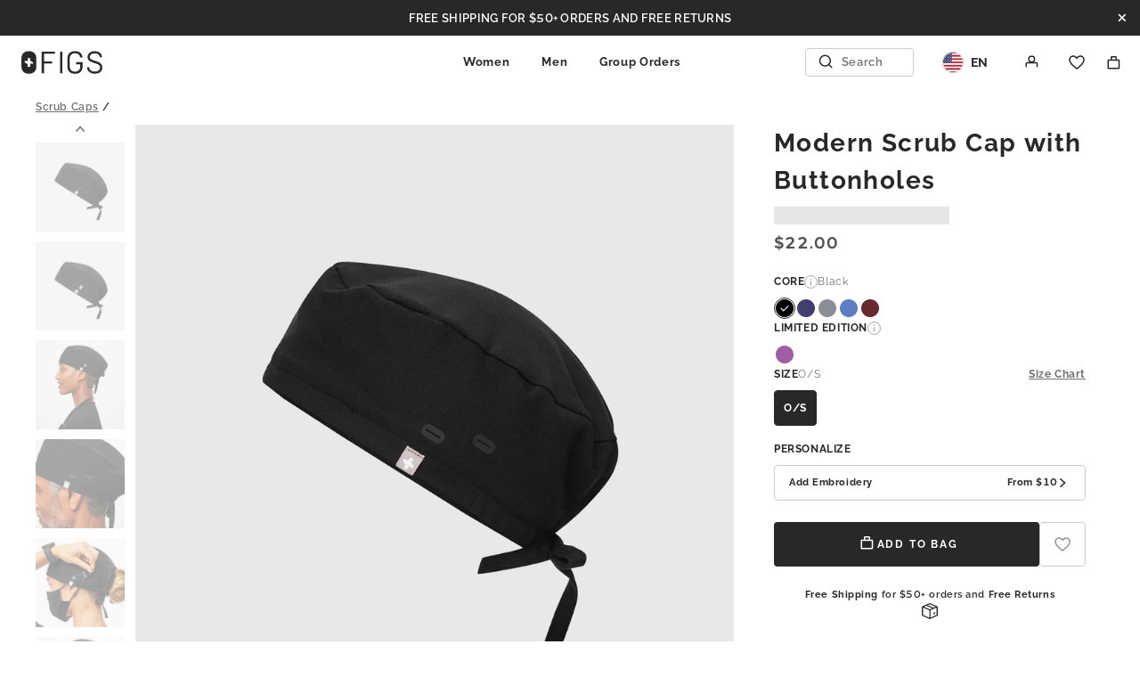

--- FILE ---
content_type: text/html; charset=utf-8
request_url: https://www.wearfigs.com/products/unisex-modern-classic-scrub-cap?color=Black
body_size: 82975
content:
<!DOCTYPE html><html lang="en-US"><head><meta charset="utf-8" data-next-head=""><meta name="viewport" content="width=device-width, initial-scale=1" data-next-head=""><meta name="theme-color" content="#282828" data-next-head=""><style type="text/css" data-next-head="">@charset 'utf-8'; 
  @font-face {
    font-family: Figs;
    src: url('/static/fonts/FIGS-regular.woff2?v=202405241048') format('woff2'), url('/static/fonts/FIGS-regular.woff?v=202405241048') format('woff');
    font-weight: 400;
    font-style: normal;
    font-display: swap;
  }

  @font-face {
    font-family: Figs;
    src: url('/static/fonts/FIGS-semi-bold.woff2?v=202405241048') format('woff2'), url('/static/fonts/FIGS-semi-bold.woff?v=202405241048') format('woff');
    font-weight: 600;
    font-style: normal;
    font-display: swap;
  }

  @font-face {
    font-family: Figs;
    src: url('/static/fonts/FIGS-semi-bold-italic.woff2?v=202405241048') format('woff2'), url('/static/fonts/FIGS-semi-bold-italic.woff?v=202405241048') format('woff');
    font-weight: 600;
    font-style: italic;
    font-display: swap;
  }

  @font-face {
    font-family: Figs;
    src: url('/static/fonts/FIGS-bold.woff2?v=202405241048') format('woff2'), url('/static/fonts/FIGS-bold.woff?v=202405241048') format('woff');
    font-weight: 800;
    font-style: normal;
    font-display: swap;
  }

  @font-face {
    font-family: Figs;
    src: url('/static/fonts/FIGS-black.woff2?v=202405241048') format('woff2'), url('/static/fonts/FIGS-black.woff?v=202405241048') format('woff');
    font-weight: 900;
    font-style: normal;
    font-display: swap;
  }

  @font-face {
    font-family: Figs;
    src: url('/static/fonts/FIGS-black-italic.woff2?v=202405241048') format('woff2'), url('/static/fonts/FIGS-black-italic.woff?v=202405241048') format('woff');
    font-weight: 900;
    font-style: italic;
    font-display: swap;
  }
</style><title data-next-head="">Modern Classic Scrub Cap with Buttonholes - Black · FIGS</title><link rel="canonical" href="https://www.wearfigs.com/products/unisex-modern-classic-scrub-cap" data-next-head=""><meta name="description" content="Shop the Modern Classic Scrub Cap with Buttonholes from FIGS! Designed to pair with our PIPS™ ear relief system for comfortable mask-wearing. 100% Awesome." data-next-head=""><meta property="fb:app_id" content="2608783789444248" data-next-head=""><meta property="og:title" content="Modern Classic Scrub Cap with Buttonholes - Black · FIGS" data-next-head=""><meta property="og:type" content="website" data-next-head=""><meta property="og:image" content="https://cdn.shopify.com/s/files/1/0139/8942/files/Q1_2023_03_BLACK_SCRUB-CAP-BUTTONHOLES_U_GHOST_58250_336a6920-1cdc-40aa-9be7-e784471cb092.jpg?v=1758240530" data-next-head=""><meta property="og:url" content="https://www.wearfigs.com/products/unisex-modern-classic-scrub-cap" data-next-head=""><meta property="og:description" content="Shop the Modern Classic Scrub Cap with Buttonholes from FIGS! Designed to pair with our PIPS™ ear relief system for comfortable mask-wearing. 100% Awesome." data-next-head=""><meta property="og:locale" content="en_US" data-next-head=""><meta property="og:site_name" content="FIGS" data-next-head=""><meta name="twitter:card" content="summary_large_image" data-next-head=""><meta name="twitter:site" content="@wearfigs" data-next-head=""><meta name="twitter:image:alt" content="Scrub Cap with Buttonholes" data-next-head=""><link rel="alternate" hreflang="x-default" href="https://www.wearfigs.com/products/unisex-modern-classic-scrub-cap" data-next-head=""><link rel="alternate" hreflang="en-AE" href="https://www.wearfigs.com/en-AE/products/unisex-modern-classic-scrub-cap" data-next-head=""><link rel="alternate" hreflang="es-AR" href="https://www.wearfigs.com/es-AR/products/unisex-modern-classic-scrub-cap" data-next-head=""><link rel="alternate" hreflang="en-AT" href="https://www.wearfigs.com/en-AT/products/unisex-modern-classic-scrub-cap" data-next-head=""><link rel="alternate" hreflang="en-AU" href="https://www.wearfigs.com/en-AU/products/unisex-modern-classic-scrub-cap" data-next-head=""><link rel="alternate" hreflang="en-BE" href="https://www.wearfigs.com/en-BE/products/unisex-modern-classic-scrub-cap" data-next-head=""><link rel="alternate" hreflang="es-BO" href="https://www.wearfigs.com/es-BO/products/unisex-modern-classic-scrub-cap" data-next-head=""><link rel="alternate" hreflang="en-BR" href="https://www.wearfigs.com/en-BR/products/unisex-modern-classic-scrub-cap" data-next-head=""><link rel="alternate" hreflang="en-CA" href="https://www.wearfigs.com/en-CA/products/unisex-modern-classic-scrub-cap" data-next-head=""><link rel="alternate" hreflang="fr-CA" href="https://www.wearfigs.com/fr-CA/products/unisex-modern-classic-scrub-cap" data-next-head=""><link rel="alternate" hreflang="en-CH" href="https://www.wearfigs.com/en-CH/products/unisex-modern-classic-scrub-cap" data-next-head=""><link rel="alternate" hreflang="es-CL" href="https://www.wearfigs.com/es-CL/products/unisex-modern-classic-scrub-cap" data-next-head=""><link rel="alternate" hreflang="en-CN" href="https://www.wearfigs.com/en-CN/products/unisex-modern-classic-scrub-cap" data-next-head=""><link rel="alternate" hreflang="es-CO" href="https://www.wearfigs.com/es-CO/products/unisex-modern-classic-scrub-cap" data-next-head=""><link rel="alternate" hreflang="es-CR" href="https://www.wearfigs.com/es-CR/products/unisex-modern-classic-scrub-cap" data-next-head=""><link rel="alternate" hreflang="en-DE" href="https://www.wearfigs.com/en-DE/products/unisex-modern-classic-scrub-cap" data-next-head=""><link rel="alternate" hreflang="de-DE" href="https://www.wearfigs.com/de-DE/products/unisex-modern-classic-scrub-cap" data-next-head=""><link rel="alternate" hreflang="en-DK" href="https://www.wearfigs.com/en-DK/products/unisex-modern-classic-scrub-cap" data-next-head=""><link rel="alternate" hreflang="es-DO" href="https://www.wearfigs.com/es-DO/products/unisex-modern-classic-scrub-cap" data-next-head=""><link rel="alternate" hreflang="es-EC" href="https://www.wearfigs.com/es-EC/products/unisex-modern-classic-scrub-cap" data-next-head=""><link rel="alternate" hreflang="en-ES" href="https://www.wearfigs.com/en-ES/products/unisex-modern-classic-scrub-cap" data-next-head=""><link rel="alternate" hreflang="es-ES" href="https://www.wearfigs.com/es-ES/products/unisex-modern-classic-scrub-cap" data-next-head=""><link rel="alternate" hreflang="en-FI" href="https://www.wearfigs.com/en-FI/products/unisex-modern-classic-scrub-cap" data-next-head=""><link rel="alternate" hreflang="en-FR" href="https://www.wearfigs.com/en-FR/products/unisex-modern-classic-scrub-cap" data-next-head=""><link rel="alternate" hreflang="fr-FR" href="https://www.wearfigs.com/fr-FR/products/unisex-modern-classic-scrub-cap" data-next-head=""><link rel="alternate" hreflang="en-GB" href="https://www.wearfigs.com/en-GB/products/unisex-modern-classic-scrub-cap" data-next-head=""><link rel="alternate" hreflang="es-GT" href="https://www.wearfigs.com/es-GT/products/unisex-modern-classic-scrub-cap" data-next-head=""><link rel="alternate" hreflang="en-HK" href="https://www.wearfigs.com/en-HK/products/unisex-modern-classic-scrub-cap" data-next-head=""><link rel="alternate" hreflang="es-HN" href="https://www.wearfigs.com/es-HN/products/unisex-modern-classic-scrub-cap" data-next-head=""><link rel="alternate" hreflang="en-IE" href="https://www.wearfigs.com/en-IE/products/unisex-modern-classic-scrub-cap" data-next-head=""><link rel="alternate" hreflang="en-IL" href="https://www.wearfigs.com/en-IL/products/unisex-modern-classic-scrub-cap" data-next-head=""><link rel="alternate" hreflang="en-IT" href="https://www.wearfigs.com/en-IT/products/unisex-modern-classic-scrub-cap" data-next-head=""><link rel="alternate" hreflang="ja-JP" href="https://www.wearfigs.com/ja-JP/products/unisex-modern-classic-scrub-cap" data-next-head=""><link rel="alternate" hreflang="ko-KR" href="https://www.wearfigs.com/ko-KR/products/unisex-modern-classic-scrub-cap" data-next-head=""><link rel="alternate" hreflang="en-KW" href="https://www.wearfigs.com/en-KW/products/unisex-modern-classic-scrub-cap" data-next-head=""><link rel="alternate" hreflang="en-LU" href="https://www.wearfigs.com/en-LU/products/unisex-modern-classic-scrub-cap" data-next-head=""><link rel="alternate" hreflang="en-MO" href="https://www.wearfigs.com/en-MO/products/unisex-modern-classic-scrub-cap" data-next-head=""><link rel="alternate" hreflang="es-MX" href="https://www.wearfigs.com/es-MX/products/unisex-modern-classic-scrub-cap" data-next-head=""><link rel="alternate" hreflang="es-NI" href="https://www.wearfigs.com/es-NI/products/unisex-modern-classic-scrub-cap" data-next-head=""><link rel="alternate" hreflang="en-NL" href="https://www.wearfigs.com/en-NL/products/unisex-modern-classic-scrub-cap" data-next-head=""><link rel="alternate" hreflang="en-NO" href="https://www.wearfigs.com/en-NO/products/unisex-modern-classic-scrub-cap" data-next-head=""><link rel="alternate" hreflang="en-NZ" href="https://www.wearfigs.com/en-NZ/products/unisex-modern-classic-scrub-cap" data-next-head=""><link rel="alternate" hreflang="es-PA" href="https://www.wearfigs.com/es-PA/products/unisex-modern-classic-scrub-cap" data-next-head=""><link rel="alternate" hreflang="es-PE" href="https://www.wearfigs.com/es-PE/products/unisex-modern-classic-scrub-cap" data-next-head=""><link rel="alternate" hreflang="en-PH" href="https://www.wearfigs.com/en-PH/products/unisex-modern-classic-scrub-cap" data-next-head=""><link rel="alternate" hreflang="en-PL" href="https://www.wearfigs.com/en-PL/products/unisex-modern-classic-scrub-cap" data-next-head=""><link rel="alternate" hreflang="en-PT" href="https://www.wearfigs.com/en-PT/products/unisex-modern-classic-scrub-cap" data-next-head=""><link rel="alternate" hreflang="es-PY" href="https://www.wearfigs.com/es-PY/products/unisex-modern-classic-scrub-cap" data-next-head=""><link rel="alternate" hreflang="en-SA" href="https://www.wearfigs.com/en-SA/products/unisex-modern-classic-scrub-cap" data-next-head=""><link rel="alternate" hreflang="en-SE" href="https://www.wearfigs.com/en-SE/products/unisex-modern-classic-scrub-cap" data-next-head=""><link rel="alternate" hreflang="en-SG" href="https://www.wearfigs.com/en-SG/products/unisex-modern-classic-scrub-cap" data-next-head=""><link rel="alternate" hreflang="es-SV" href="https://www.wearfigs.com/es-SV/products/unisex-modern-classic-scrub-cap" data-next-head=""><link rel="alternate" hreflang="en-TW" href="https://www.wearfigs.com/en-TW/products/unisex-modern-classic-scrub-cap" data-next-head=""><link rel="alternate" hreflang="en-US" href="https://www.wearfigs.com/en-US/products/unisex-modern-classic-scrub-cap" data-next-head=""><link rel="alternate" hreflang="es-US" href="https://www.wearfigs.com/es-US/products/unisex-modern-classic-scrub-cap" data-next-head=""><link rel="alternate" hreflang="es-UY" href="https://www.wearfigs.com/es-UY/products/unisex-modern-classic-scrub-cap" data-next-head=""><link rel="alternate" hreflang="es-VE" href="https://www.wearfigs.com/es-VE/products/unisex-modern-classic-scrub-cap" data-next-head=""><link rel="alternate" hreflang="en-BH" href="https://www.wearfigs.com/en-BH/products/unisex-modern-classic-scrub-cap" data-next-head=""><link rel="alternate" hreflang="en-EG" href="https://www.wearfigs.com/en-EG/products/unisex-modern-classic-scrub-cap" data-next-head=""><link rel="alternate" hreflang="en-GH" href="https://www.wearfigs.com/en-GH/products/unisex-modern-classic-scrub-cap" data-next-head=""><link rel="alternate" hreflang="en-JO" href="https://www.wearfigs.com/en-JO/products/unisex-modern-classic-scrub-cap" data-next-head=""><link rel="alternate" hreflang="en-KE" href="https://www.wearfigs.com/en-KE/products/unisex-modern-classic-scrub-cap" data-next-head=""><link rel="alternate" hreflang="en-LB" href="https://www.wearfigs.com/en-LB/products/unisex-modern-classic-scrub-cap" data-next-head=""><link rel="alternate" hreflang="en-MA" href="https://www.wearfigs.com/en-MA/products/unisex-modern-classic-scrub-cap" data-next-head=""><link rel="alternate" hreflang="en-OM" href="https://www.wearfigs.com/en-OM/products/unisex-modern-classic-scrub-cap" data-next-head=""><link rel="alternate" hreflang="en-PK" href="https://www.wearfigs.com/en-PK/products/unisex-modern-classic-scrub-cap" data-next-head=""><link rel="alternate" hreflang="en-QA" href="https://www.wearfigs.com/en-QA/products/unisex-modern-classic-scrub-cap" data-next-head=""><link rel="alternate" hreflang="en-ZA" href="https://www.wearfigs.com/en-ZA/products/unisex-modern-classic-scrub-cap" data-next-head=""><link rel="apple-touch-icon" href="//cdn.shopify.com/s/files/1/0139/8942/files/figs_logo_64x64_1.png"><link rel="shortcut icon" href="//cdn.shopify.com/s/files/1/0139/8942/files/figs_logo_64x64_1.png"><script defer="" nomodule="" src="/_next/static/chunks/polyfills-42372ed130431b0a.js"></script><script id="onetrust-stub-script" src="https://cdn.cookielaw.org/scripttemplates/otSDKStub.js" data-domain-script="5f6fbb5a-ed5e-4087-8c32-2c813aa00c2a" defer="" data-nscript="beforeInteractive"></script><script src="/_next/static/chunks/webpack-521798822e642d98.js" defer=""></script><script src="/_next/static/chunks/framework-4ebbb33d965b7221.js" defer=""></script><script src="/_next/static/chunks/main-781fdf3da280459f.js" defer=""></script><script src="/_next/static/chunks/pages/_app-f0142f113363e992.js" defer=""></script><script src="/_next/static/chunks/2634-4bfbf871031bb0ec.js" defer=""></script><script src="/_next/static/chunks/7394-a6558b01100b6074.js" defer=""></script><script src="/_next/static/chunks/6301-cb9ffdeb996e2aa1.js" defer=""></script><script src="/_next/static/chunks/193-d3502d18b5bf164d.js" defer=""></script><script src="/_next/static/chunks/9299-68ce5d662a477669.js" defer=""></script><script src="/_next/static/chunks/2298-9d8a5e0d0b5b1732.js" defer=""></script><script src="/_next/static/chunks/4024-54b434d2996417ff.js" defer=""></script><script src="/_next/static/chunks/4701-553bd24b39edb228.js" defer=""></script><script src="/_next/static/chunks/1530-feaa59abfeef0b7b.js" defer=""></script><script src="/_next/static/chunks/6298-e7ea123b16c7145f.js" defer=""></script><script src="/_next/static/chunks/2999-78a0b31163d0187d.js" defer=""></script><script src="/_next/static/chunks/1678-2bbf6fe807b4b7ee.js" defer=""></script><script src="/_next/static/chunks/9557-427015743ae2c655.js" defer=""></script><script src="/_next/static/chunks/1979-e9326ff7b4d43b6a.js" defer=""></script><script src="/_next/static/chunks/5484-4f9e270a125bbc4a.js" defer=""></script><script src="/_next/static/chunks/7118-7fd1e87e3e751149.js" defer=""></script><script src="/_next/static/chunks/4207-3be94c2670595412.js" defer=""></script><script src="/_next/static/chunks/pages/products/%5Bhandle%5D-6c2eaecc8fa8df79.js" defer=""></script><script src="/_next/static/HRenRgMGzwqD2jCxV-qVP/_buildManifest.js" defer=""></script><script src="/_next/static/HRenRgMGzwqD2jCxV-qVP/_ssgManifest.js" defer=""></script><noscript data-n-css=""></noscript><style data-styled="" data-styled-version="6.1.13">.dAbqRo{-webkit-align-items:center;-webkit-box-align:center;-ms-flex-align:center;align-items:center;display:-webkit-box;display:-webkit-flex;display:-ms-flexbox;display:flex;-webkit-box-pack:justify;-webkit-justify-content:space-between;justify-content:space-between;outline-offset:-1px;cursor:pointer;line-height:1;letter-spacing:unset;width:100%;}/*!sc*/
data-styled.g1[id="ExpansionPanel__Summary-sc-1fznsyu-0"]{content:"dAbqRo,"}/*!sc*/
.eAeJSh{display:-ms-grid;display:grid;-webkit-transition:grid-template-rows 0.2s ease;transition:grid-template-rows 0.2s ease;-ms-grid-rows:0fr;grid-template-rows:0fr;}/*!sc*/
.eAeJSh[data-enter]{-ms-grid-rows:1fr;grid-template-rows:1fr;}/*!sc*/
.NrrRK{display:-ms-grid;display:grid;-webkit-transition:none;transition:none;-ms-grid-rows:1fr;grid-template-rows:1fr;}/*!sc*/
.NrrRK[data-enter]{-ms-grid-rows:1fr;grid-template-rows:1fr;}/*!sc*/
data-styled.g2[id="ExpansionPanel__Details-sc-1fznsyu-1"]{content:"eAeJSh,NrrRK,"}/*!sc*/
.icjDMy{overflow:hidden;padding:0;}/*!sc*/
data-styled.g3[id="ExpansionPanel__DetailsContent-sc-1fznsyu-2"]{content:"icjDMy,"}/*!sc*/
.kcQnIK{fill:currentColor;}/*!sc*/
.dwAVOW{fill:currentColor;-webkit-transform:rotateZ(270deg);-moz-transform:rotateZ(270deg);-ms-transform:rotateZ(270deg);transform:rotateZ(270deg);}/*!sc*/
.hZOJaS{fill:currentColor;-webkit-transform:rotateZ(90deg);-moz-transform:rotateZ(90deg);-ms-transform:rotateZ(90deg);transform:rotateZ(90deg);}/*!sc*/
.gZJHDU{fill:none;}/*!sc*/
data-styled.g4[id="BaseIcon__StyledIcon-sc-8v47i9-0"]{content:"kcQnIK,dwAVOW,hZOJaS,gZJHDU,"}/*!sc*/
.iYKyyZ{background:#E6E6E6;height:100%;width:100%;aspect-ratio:auto;position:relative;background:#E6E6E6;}/*!sc*/
.iYKyyZ::before{transform-origin:left;-webkit-animation:bWPVnE 2s ease 1s infinite both;animation:bWPVnE 2s ease 1s infinite both;background:#FFFFFF;bottom:0;content:'';display:block;left:0;position:absolute;right:0;top:0;}/*!sc*/
.gzfQlt{background:#E6E6E6;height:18px;width:140px;aspect-ratio:auto;position:relative;background:#E6E6E6;}/*!sc*/
.gzfQlt::before{transform-origin:left;-webkit-animation:bWPVnE 2s ease 1s infinite both;animation:bWPVnE 2s ease 1s infinite both;background:#FFFFFF;bottom:0;content:'';display:block;left:0;position:absolute;right:0;top:0;}/*!sc*/
.kxoIsW{background:#E6E6E6;height:98px;width:82px;aspect-ratio:auto;position:relative;background:#E6E6E6;}/*!sc*/
.kxoIsW::before{transform-origin:left;-webkit-animation:bWPVnE 2s ease 1s infinite both;animation:bWPVnE 2s ease 1s infinite both;background:#FFFFFF;bottom:0;content:'';display:block;left:0;position:absolute;right:0;top:0;}/*!sc*/
.iCMWDG{background:#E6E6E6;height:15px;width:120px;aspect-ratio:auto;position:relative;background:#E6E6E6;}/*!sc*/
.iCMWDG::before{transform-origin:left;-webkit-animation:bWPVnE 2s ease 1s infinite both;animation:bWPVnE 2s ease 1s infinite both;background:#FFFFFF;bottom:0;content:'';display:block;left:0;position:absolute;right:0;top:0;}/*!sc*/
.ckEzJk{background:#E6E6E6;height:12px;width:60px;aspect-ratio:auto;position:relative;background:#E6E6E6;}/*!sc*/
.ckEzJk::before{transform-origin:left;-webkit-animation:bWPVnE 2s ease 1s infinite both;animation:bWPVnE 2s ease 1s infinite both;background:#FFFFFF;bottom:0;content:'';display:block;left:0;position:absolute;right:0;top:0;}/*!sc*/
.buKRuV{background:#E6E6E6;height:44px;width:100%;aspect-ratio:auto;position:relative;background:#E6E6E6;}/*!sc*/
.buKRuV::before{transform-origin:left;-webkit-animation:bWPVnE 2s ease 1s infinite both;animation:bWPVnE 2s ease 1s infinite both;background:#FFFFFF;bottom:0;content:'';display:block;left:0;position:absolute;right:0;top:0;}/*!sc*/
.kFBQNx{background:#E6E6E6;height:48px;width:100%;aspect-ratio:auto;position:relative;background:#E6E6E6;}/*!sc*/
.kFBQNx::before{transform-origin:left;-webkit-animation:bWPVnE 2s ease 1s infinite both;animation:bWPVnE 2s ease 1s infinite both;background:#FFFFFF;bottom:0;content:'';display:block;left:0;position:absolute;right:0;top:0;}/*!sc*/
data-styled.g6[id="Skeleton__StyledSkeleton-sc-iepwew-0"]{content:"iYKyyZ,gzfQlt,kxoIsW,iCMWDG,ckEzJk,buKRuV,kFBQNx,"}/*!sc*/
.kuRFPP{font-size:17px;font-weight:700;line-height:1.5;letter-spacing:0.05em;font-family:Figs,Raleway,sans-serif;color:inherit;}/*!sc*/
@media screen and (min-width: 812px){.kuRFPP{font-size:28px;font-weight:700;line-height:1.5;letter-spacing:0.05em;font-family:Figs,Raleway,sans-serif;}}/*!sc*/
.bGiyYM{font-size:12px;font-weight:600;line-height:1.7;letter-spacing:0.05em;font-family:Figs,Raleway,sans-serif;color:inherit;}/*!sc*/
.huqEMv{font-size:11px;font-weight:400;line-height:1.5;letter-spacing:0.05em;font-family:Figs,Raleway,sans-serif;color:inherit;}/*!sc*/
.jCTOYI{font-size:14px;font-weight:400;line-height:1.7;letter-spacing:0.05em;font-family:Figs,Raleway,sans-serif;color:inherit;}/*!sc*/
.kRhDcU{font-size:13px;font-weight:700;line-height:1.5;letter-spacing:0.05em;font-family:Figs,Raleway,sans-serif;color:inherit;}/*!sc*/
@media screen and (min-width: 812px){.kRhDcU{font-size:14px;font-weight:700;line-height:1.5;letter-spacing:0.05em;font-family:Figs,Raleway,sans-serif;}}/*!sc*/
.hWrqVQ{font-size:13px;font-weight:700;line-height:1.5;letter-spacing:0.15em;font-family:Figs,Raleway,sans-serif;text-transform:uppercase;color:inherit;}/*!sc*/
@media screen and (min-width: 812px){.hWrqVQ{font-size:14px;font-weight:700;line-height:1.5;letter-spacing:0.15em;font-family:Figs,Raleway,sans-serif;}}/*!sc*/
.dLAXQv{font-size:13px;font-weight:400;line-height:1.7;letter-spacing:0.05em;font-family:Figs,Raleway,sans-serif;color:inherit;}/*!sc*/
.dZTHKp{font-size:13px;font-weight:600;line-height:1.7;letter-spacing:0.05em;font-family:Figs,Raleway,sans-serif;color:inherit;}/*!sc*/
data-styled.g7[id="TypeStyle__StyledTypeStyle-sc-1d7yck3-0"]{content:"kuRFPP,bGiyYM,huqEMv,jCTOYI,kRhDcU,hWrqVQ,dLAXQv,dZTHKp,"}/*!sc*/
.clebGV{-webkit-animation:lbWRkT 0.4s ease 0s 1 both;animation:lbWRkT 0.4s ease 0s 1 both;}/*!sc*/
data-styled.g18[id="FadeIn-sc-1dtros7-0"]{content:"clebGV,"}/*!sc*/
.dDexpI{display:-webkit-inline-box;display:-webkit-inline-flex;display:-ms-inline-flexbox;display:inline-flex;-webkit-flex-direction:column;-ms-flex-direction:column;flex-direction:column;-webkit-align-items:flex-start;-webkit-box-align:flex-start;-ms-flex-align:flex-start;align-items:flex-start;width:100%;outline:none;outline-color:#285AD3;outline-offset:calc(4px / 2);outline-width:calc(4px / 2);}/*!sc*/
.dDexpI:focus-visible{outline-style:solid;}/*!sc*/
.dDexpI:focus{outline-style:solid;}/*!sc*/
data-styled.g19[id="AttributeSection__Body-sc-1c7dvy3-0"]{content:"dDexpI,"}/*!sc*/
.llRuBa{-webkit-align-items:center;-webkit-box-align:center;-ms-flex-align:center;align-items:center;color:#282828;display:-webkit-inline-box;display:-webkit-inline-flex;display:-ms-inline-flexbox;display:inline-flex;font-weight:700;-webkit-box-pack:start;-ms-flex-pack:start;-webkit-justify-content:flex-start;justify-content:flex-start;line-height:1.7;width:100%;-webkit-box-flex-wrap:wrap;-webkit-flex-wrap:wrap;-ms-flex-wrap:wrap;flex-wrap:wrap;-webkit-column-gap:8px;column-gap:8px;-webkit-flex-direction:row;-ms-flex-direction:row;flex-direction:row;}/*!sc*/
.llRuBa >*{-webkit-flex:0 0 auto;-ms-flex:0 0 auto;flex:0 0 auto;}/*!sc*/
data-styled.g20[id="AttributeSection__Title-sc-1c7dvy3-1"]{content:"llRuBa,"}/*!sc*/
.iKPKWL{display:-webkit-inline-box;display:-webkit-inline-flex;display:-ms-inline-flexbox;display:inline-flex;-webkit-align-items:center;-webkit-box-align:center;-ms-flex-align:center;align-items:center;text-transform:uppercase;}/*!sc*/
.iKPKWL >*{-webkit-flex:0 0 auto;-ms-flex:0 0 auto;flex:0 0 auto;}/*!sc*/
data-styled.g21[id="AttributeSection__Label-sc-1c7dvy3-2"]{content:"iKPKWL,"}/*!sc*/
.jqqKJO{margin-top:8px;width:100%;display:inline-block;}/*!sc*/
data-styled.g23[id="AttributeSection__Content-sc-1c7dvy3-4"]{content:"jqqKJO,"}/*!sc*/
.eFZiyO{-webkit-text-decoration:underline;text-decoration:underline;text-decoration-thickness:0.5px;text-underline-offset:1.5px;color:#707070;}/*!sc*/
.eFZiyO:hover{color:#525252;}/*!sc*/
data-styled.g29[id="Breadcrumbs__BreadcrumbLink-sc-6fqhql-0"]{content:"eFZiyO,"}/*!sc*/
.ePlkWC{display:-webkit-box;display:-webkit-flex;display:-ms-flexbox;display:flex;-webkit-box-flex-wrap:wrap;-webkit-flex-wrap:wrap;-ms-flex-wrap:wrap;flex-wrap:wrap;}/*!sc*/
data-styled.g30[id="Breadcrumbs__BreadcrumbsWrapper-sc-6fqhql-1"]{content:"ePlkWC,"}/*!sc*/
.ieuOnS{font-size:12px;font-weight:600;line-height:1.7;letter-spacing:0.05em;font-family:Figs,Raleway,sans-serif;display:-webkit-box;display:-webkit-flex;display:-ms-flexbox;display:flex;white-space:nowrap;}/*!sc*/
data-styled.g31[id="Breadcrumbs__BreadcrumbsTextLi-sc-6fqhql-2"]{content:"ieuOnS,"}/*!sc*/
.FyVbR{border:1px solid #282828;border-radius:50%;box-sizing:border-box;-webkit-flex:0 0 auto;-ms-flex:0 0 auto;flex:0 0 auto;height:1.5em;position:relative;width:1.5em;}/*!sc*/
.cdJIjS{border:1px solid transparent;border-radius:50%;box-sizing:border-box;-webkit-flex:0 0 auto;-ms-flex:0 0 auto;flex:0 0 auto;height:1.5em;position:relative;width:1.5em;}/*!sc*/
data-styled.g32[id="ColorSwatch__OuterDot-sc-1cut68z-0"]{content:"FyVbR,cdJIjS,"}/*!sc*/
.Fqlh{font-size:16px;outline:none;}/*!sc*/
@media screen and (hover: hover) and (pointer: fine){.Fqlh:hover .ColorSwatch__OuterDot-sc-1cut68z-0{border-color:#282828;cursor:pointer;}}/*!sc*/
data-styled.g33[id="ColorSwatch__Wrapper-sc-1cut68z-1"]{content:"Fqlh,"}/*!sc*/
.iDVDGe{background-color:#000000;-webkit-background-size:contain;background-size:contain;border-radius:50%;box-sizing:border-box;height:1.25em;left:50%;overflow:hidden;position:absolute;top:50%;-webkit-transform:translate(-50%,-50%);-moz-transform:translate(-50%,-50%);-ms-transform:translate(-50%,-50%);transform:translate(-50%,-50%);width:1.25em;}/*!sc*/
.iDVDGe::after{box-sizing:border-box;content:'';display:block;height:1px;left:-1px;position:absolute;top:calc(50% - 1px);-webkit-transform:rotateZ(-45deg);-moz-transform:rotateZ(-45deg);-ms-transform:rotateZ(-45deg);transform:rotateZ(-45deg);transform-origin:bottom;width:calc(100% + 2px);}/*!sc*/
.iDoeAT{background-color:#403F6F;-webkit-background-size:contain;background-size:contain;border-radius:50%;box-sizing:border-box;height:1.25em;left:50%;overflow:hidden;position:absolute;top:50%;-webkit-transform:translate(-50%,-50%);-moz-transform:translate(-50%,-50%);-ms-transform:translate(-50%,-50%);transform:translate(-50%,-50%);width:1.25em;}/*!sc*/
.iDoeAT::after{box-sizing:border-box;content:'';display:block;height:1px;left:-1px;position:absolute;top:calc(50% - 1px);-webkit-transform:rotateZ(-45deg);-moz-transform:rotateZ(-45deg);-ms-transform:rotateZ(-45deg);transform:rotateZ(-45deg);transform-origin:bottom;width:calc(100% + 2px);}/*!sc*/
.ihHWdE{background-color:#8D8D97;-webkit-background-size:contain;background-size:contain;border-radius:50%;box-sizing:border-box;height:1.25em;left:50%;overflow:hidden;position:absolute;top:50%;-webkit-transform:translate(-50%,-50%);-moz-transform:translate(-50%,-50%);-ms-transform:translate(-50%,-50%);transform:translate(-50%,-50%);width:1.25em;}/*!sc*/
.ihHWdE::after{box-sizing:border-box;content:'';display:block;height:1px;left:-1px;position:absolute;top:calc(50% - 1px);-webkit-transform:rotateZ(-45deg);-moz-transform:rotateZ(-45deg);-ms-transform:rotateZ(-45deg);transform:rotateZ(-45deg);transform-origin:bottom;width:calc(100% + 2px);}/*!sc*/
.hcRDQU{background-color:#5E7EC3;-webkit-background-size:contain;background-size:contain;border-radius:50%;box-sizing:border-box;height:1.25em;left:50%;overflow:hidden;position:absolute;top:50%;-webkit-transform:translate(-50%,-50%);-moz-transform:translate(-50%,-50%);-ms-transform:translate(-50%,-50%);transform:translate(-50%,-50%);width:1.25em;}/*!sc*/
.hcRDQU::after{box-sizing:border-box;content:'';display:block;height:1px;left:-1px;position:absolute;top:calc(50% - 1px);-webkit-transform:rotateZ(-45deg);-moz-transform:rotateZ(-45deg);-ms-transform:rotateZ(-45deg);transform:rotateZ(-45deg);transform-origin:bottom;width:calc(100% + 2px);}/*!sc*/
.ipuSVs{background-color:#692A2D;-webkit-background-size:contain;background-size:contain;border-radius:50%;box-sizing:border-box;height:1.25em;left:50%;overflow:hidden;position:absolute;top:50%;-webkit-transform:translate(-50%,-50%);-moz-transform:translate(-50%,-50%);-ms-transform:translate(-50%,-50%);transform:translate(-50%,-50%);width:1.25em;}/*!sc*/
.ipuSVs::after{box-sizing:border-box;content:'';display:block;height:1px;left:-1px;position:absolute;top:calc(50% - 1px);-webkit-transform:rotateZ(-45deg);-moz-transform:rotateZ(-45deg);-ms-transform:rotateZ(-45deg);transform:rotateZ(-45deg);transform-origin:bottom;width:calc(100% + 2px);}/*!sc*/
.fmDAyd{background-color:#A25EA5;-webkit-background-size:contain;background-size:contain;border-radius:50%;box-sizing:border-box;height:1.25em;left:50%;overflow:hidden;position:absolute;top:50%;-webkit-transform:translate(-50%,-50%);-moz-transform:translate(-50%,-50%);-ms-transform:translate(-50%,-50%);transform:translate(-50%,-50%);width:1.25em;}/*!sc*/
.fmDAyd::after{box-sizing:border-box;content:'';display:block;height:1px;left:-1px;position:absolute;top:calc(50% - 1px);-webkit-transform:rotateZ(-45deg);-moz-transform:rotateZ(-45deg);-ms-transform:rotateZ(-45deg);transform:rotateZ(-45deg);transform-origin:bottom;width:calc(100% + 2px);}/*!sc*/
data-styled.g34[id="ColorSwatch__InnerDot-sc-1cut68z-2"]{content:"iDVDGe,iDoeAT,ihHWdE,hcRDQU,ipuSVs,fmDAyd,"}/*!sc*/
.bTkkJO{display:inline-block;position:absolute;z-index:1;height:100%;width:100%;left:0;top:0;}/*!sc*/
.hLVyCZ{display:none;position:absolute;z-index:1;height:100%;width:100%;left:0;top:0;}/*!sc*/
data-styled.g35[id="ColorSwatch__SelectedIconWrap-sc-1cut68z-3"]{content:"bTkkJO,hLVyCZ,"}/*!sc*/
.juWJlM{background-color:#000000;border-style:solid;border-color:transparent;box-sizing:border-box;height:50%;width:100%;}/*!sc*/
.juWJlM:nth-child(1){border-width:1px 1px 0 1px;border-top-left-radius:50% 100%;border-top-right-radius:50% 100%;}/*!sc*/
.juWJlM:nth-child(2){border-width:0 1px 1px 1px;border-bottom-left-radius:50% 100%;border-bottom-right-radius:50% 100%;}/*!sc*/
.sopTF{background-color:#403F6F;border-style:solid;border-color:transparent;box-sizing:border-box;height:50%;width:100%;}/*!sc*/
.sopTF:nth-child(1){border-width:1px 1px 0 1px;border-top-left-radius:50% 100%;border-top-right-radius:50% 100%;}/*!sc*/
.sopTF:nth-child(2){border-width:0 1px 1px 1px;border-bottom-left-radius:50% 100%;border-bottom-right-radius:50% 100%;}/*!sc*/
.lczfVG{background-color:#8D8D97;border-style:solid;border-color:transparent;box-sizing:border-box;height:50%;width:100%;}/*!sc*/
.lczfVG:nth-child(1){border-width:1px 1px 0 1px;border-top-left-radius:50% 100%;border-top-right-radius:50% 100%;}/*!sc*/
.lczfVG:nth-child(2){border-width:0 1px 1px 1px;border-bottom-left-radius:50% 100%;border-bottom-right-radius:50% 100%;}/*!sc*/
.flpyJK{background-color:#5E7EC3;border-style:solid;border-color:transparent;box-sizing:border-box;height:50%;width:100%;}/*!sc*/
.flpyJK:nth-child(1){border-width:1px 1px 0 1px;border-top-left-radius:50% 100%;border-top-right-radius:50% 100%;}/*!sc*/
.flpyJK:nth-child(2){border-width:0 1px 1px 1px;border-bottom-left-radius:50% 100%;border-bottom-right-radius:50% 100%;}/*!sc*/
.jxeUNm{background-color:#692A2D;border-style:solid;border-color:transparent;box-sizing:border-box;height:50%;width:100%;}/*!sc*/
.jxeUNm:nth-child(1){border-width:1px 1px 0 1px;border-top-left-radius:50% 100%;border-top-right-radius:50% 100%;}/*!sc*/
.jxeUNm:nth-child(2){border-width:0 1px 1px 1px;border-bottom-left-radius:50% 100%;border-bottom-right-radius:50% 100%;}/*!sc*/
.hNtA-dj{background-color:#A25EA5;border-style:solid;border-color:transparent;box-sizing:border-box;height:50%;width:100%;}/*!sc*/
.hNtA-dj:nth-child(1){border-width:1px 1px 0 1px;border-top-left-radius:50% 100%;border-top-right-radius:50% 100%;}/*!sc*/
.hNtA-dj:nth-child(2){border-width:0 1px 1px 1px;border-bottom-left-radius:50% 100%;border-bottom-right-radius:50% 100%;}/*!sc*/
data-styled.g36[id="ColorSwatch__HalfDot-sc-1cut68z-4"]{content:"juWJlM,sopTF,lczfVG,flpyJK,jxeUNm,hNtA-dj,"}/*!sc*/
.eBNOrg{position:absolute;height:100%;width:100%;z-index:0;inset:0;}/*!sc*/
data-styled.g37[id="ColorSwatch__HalfDotWrap-sc-1cut68z-5"]{content:"eBNOrg,"}/*!sc*/
.dPjjIt{position:relative;width:100%;max-width:100%;object-fit:cover;background:transparent;aspect-ratio:1;}/*!sc*/
@media screen and (max-width: 359px){.dPjjIt{aspect-ratio:null;}}/*!sc*/
@media screen and (min-width: 812px){.dPjjIt{aspect-ratio:1;}}/*!sc*/
.qZHSD{position:relative;width:100%;max-width:100%;object-fit:cover;background:#E6E6E6;aspect-ratio:1;}/*!sc*/
@media screen and (max-width: 359px){.qZHSD{aspect-ratio:null;}}/*!sc*/
@media screen and (min-width: 812px){.qZHSD{aspect-ratio:1;}}/*!sc*/
.buUWST{position:relative;width:100%;max-width:100%;object-fit:cover;background:#E6E6E6;aspect-ratio:2;}/*!sc*/
@media screen and (max-width: 359px){.buUWST{aspect-ratio:null;}}/*!sc*/
@media screen and (min-width: 812px){.buUWST{aspect-ratio:2;}}/*!sc*/
.hpiOBX{position:relative;width:100%;max-width:100%;object-fit:cover;background:transparent;}/*!sc*/
data-styled.g48[id="Image__ResponsiveImage-sc-hhmhcc-0"]{content:"dPjjIt,qZHSD,buUWST,hpiOBX,"}/*!sc*/
.dUKPwi{position:relative;display:inline-block;width:100%;max-width:100%;}/*!sc*/
.dUKPwi .Image__ResponsiveImage-sc-hhmhcc-0{background:transparent;}/*!sc*/
data-styled.g49[id="Image__ResponsiveImageWrapper-sc-hhmhcc-1"]{content:"dUKPwi,"}/*!sc*/
.knEsqv{position:relative;background:#E6E6E6;position:absolute;inset:0px;-webkit-transition:opacity 0.4s ease;transition:opacity 0.4s ease;-webkit-animation-play-state:running;animation-play-state:running;}/*!sc*/
.knEsqv::before{transform-origin:left;-webkit-animation:bWPVnE 2s ease 1s infinite both;animation:bWPVnE 2s ease 1s infinite both;background:#FFFFFF;bottom:0;content:'';display:block;left:0;position:absolute;right:0;top:0;}/*!sc*/
.knEsqv::after,.knEsqv::before{-webkit-animation-play-state:running;animation-play-state:running;}/*!sc*/
data-styled.g50[id="Image__ResponsiveImageSkeleton-sc-hhmhcc-2"]{content:"knEsqv,"}/*!sc*/
.ikJKkm{min-width:38px;background-color:#282828;border:1px solid #282828;border-radius:4px;color:white;cursor:pointer;font-size:12px;font-weight:bold;min-height:38px;letter-spacing:0.6px;margin-top:0;margin-bottom:8px;-webkit-margin-start:0;margin-inline-start:0;-webkit-margin-end:8px;margin-inline-end:8px;padding:0 8px;position:relative;text-align:center;transition-property:background-color,border-color,color;transition-duration:0.2s;transition-timing-function:ease;overflow:hidden;outline:none;outline-color:#285AD3;outline-offset:calc(4px / 2);outline-width:calc(4px / 2);}/*!sc*/
.ikJKkm::after{background:none;border:1px solid transparent;border-radius:4px;content:'';display:block;min-height:38px;left:-1px;position:absolute;top:-1px;width:100%;}/*!sc*/
.ikJKkm:focus-visible{outline-style:solid;}/*!sc*/
data-styled.g79[id="SelectorButton__Body-sc-fcv82-0"]{content:"ikJKkm,"}/*!sc*/
.gjkBYd{height:40px;width:40px;border-radius:50%;margin:4px auto;background-color:#A3A3A3;}/*!sc*/
data-styled.g81[id="FlagIconImage__StyledFlagIconImage-sc-6e4uk1-0"]{content:"gjkBYd,"}/*!sc*/
.iNDHDx{width:50px;aspect-ratio:18/16;position:relative;display:-webkit-inline-box;display:-webkit-inline-flex;display:-ms-inline-flexbox;display:inline-flex;-webkit-align-items:center;-webkit-box-align:center;-ms-flex-align:center;align-items:center;-webkit-box-pack:center;-ms-flex-pack:center;-webkit-justify-content:center;justify-content:center;padding:4px;-webkit-tap-highlight-color:transparent;outline:none;outline-color:#285AD3;outline-offset:calc(4px / 2);outline-width:calc(4px / 2);color:#282828;-webkit-animation:iDOhTV 0.25s ease-in-out 1;animation:iDOhTV 0.25s ease-in-out 1;-webkit-transition:0.2s ease-out -webkit-transform,0.15s ease-out opacity;transition:0.2s ease-out transform,0.15s ease-out opacity;transform-origin:center;}/*!sc*/
.iNDHDx:focus-visible{outline-style:solid;}/*!sc*/
.iNDHDx:hover{-webkit-transform:scale(1.125);-moz-transform:scale(1.125);-ms-transform:scale(1.125);transform:scale(1.125);}/*!sc*/
.iNDHDx[aria-disabled]{opacity:0.5;pointer-events:none;}/*!sc*/
.iNDHDx >*{-webkit-flex-basis:auto;-ms-flex-preferred-size:auto;flex-basis:auto;-webkit-box-flex:0;-webkit-flex-grow:0;-ms-flex-positive:0;flex-grow:0;-webkit-flex-shrink:0;-ms-flex-negative:0;flex-shrink:0;}/*!sc*/
data-styled.g82[id="HeartButton__Button-sc-ycfw1y-0"]{content:"iNDHDx,"}/*!sc*/
.jcuVIs{display:block;}/*!sc*/
data-styled.g83[id="HeartButton__Icon-sc-ycfw1y-1"]{content:"jcuVIs,"}/*!sc*/
.fuWRMn{-webkit-transition:0.1s ease-out opacity;transition:0.1s ease-out opacity;opacity:0;}/*!sc*/
data-styled.g84[id="HeartButton__IconFill-sc-ycfw1y-2"]{content:"fuWRMn,"}/*!sc*/
.kArgNu{display:-webkit-inline-box;display:-webkit-inline-flex;display:-ms-inline-flexbox;display:inline-flex;}/*!sc*/
data-styled.g87[id="HorizontalList__List-sc-1m7ucu3-0"]{content:"kArgNu,"}/*!sc*/
.hEZudG{display:-webkit-box;display:-webkit-flex;display:-ms-flexbox;display:flex;-webkit-align-items:center;-webkit-box-align:center;-ms-flex-align:center;align-items:center;}/*!sc*/
data-styled.g88[id="HorizontalList__ListItem-sc-1m7ucu3-1"]{content:"hEZudG,"}/*!sc*/
.jyZvvg{margin:0 0.3em 0;-webkit-user-select:none;-moz-user-select:none;-ms-user-select:none;user-select:none;display:inline-block;}/*!sc*/
data-styled.g89[id="HorizontalList__Divider-sc-1m7ucu3-2"]{content:"jyZvvg,"}/*!sc*/
.iyVAQI{color:#C41E3A;display:block;font-size:11px;letter-spacing:1px;padding-top:8px;font-weight:700;}/*!sc*/
data-styled.g95[id="Input__ErrorMessage-sc-11axkc3-3"]{content:"iyVAQI,"}/*!sc*/
.bArxId{-webkit-align-self:unset;-ms-flex-item-align:unset;-ms-grid-row-align:unset;align-self:unset;box-sizing:border-box;-webkit-box-flex:1;-webkit-flex-grow:1;-ms-flex-positive:1;flex-grow:1;margin-left:calc(100% * 0 / 12);min-width:100%;max-width:100%;padding:4px;}/*!sc*/
@media screen and (min-width: 812px){.bArxId{margin-left:calc(100% * 0 / 12);min-width:calc(100% * 6 / 12);max-width:calc(100% * 6 / 12);padding:4px;}}/*!sc*/
.biYpTN{-webkit-align-self:unset;-ms-flex-item-align:unset;-ms-grid-row-align:unset;align-self:unset;box-sizing:border-box;-webkit-box-flex:1;-webkit-flex-grow:1;-ms-flex-positive:1;flex-grow:1;margin-left:calc(100% * 0 / 12);min-width:100%;max-width:100%;padding:4px;}/*!sc*/
@media screen and (min-width: 812px){.biYpTN{margin-left:calc(100% * 0 / 12);min-width:calc(100% * 3 / 12);max-width:calc(100% * 3 / 12);padding:4px;}}/*!sc*/
data-styled.g98[id="Column-sc-1n8t7qg-0"]{content:"bArxId,biYpTN,"}/*!sc*/
.jerUws{margin:0 auto;padding:0 24px;}/*!sc*/
@media screen and (min-width: 812px){.jerUws{max-width:1920px;padding:0 72px;}}/*!sc*/
data-styled.g99[id="Grid-sc-1r3jeh7-0"]{content:"jerUws,"}/*!sc*/
.kTxEoL{display:-webkit-box;display:-webkit-flex;display:-ms-flexbox;display:flex;-webkit-box-flex-wrap:wrap;-webkit-flex-wrap:wrap;-ms-flex-wrap:wrap;flex-wrap:wrap;margin:0 -4px;width:100%;}/*!sc*/
data-styled.g100[id="Row-sc-6djx-0"]{content:"kTxEoL,"}/*!sc*/
.ciORAt{clip:rect(0 0 0 0);-webkit-clip-path:inset(50%);clip-path:inset(50%);height:1px;overflow:hidden;position:absolute;white-space:nowrap;width:1px;}/*!sc*/
data-styled.g106[id="ScreenReaderOnly-sc-hes16g-0"]{content:"ciORAt,"}/*!sc*/
.bNGIhd{height:16px;width:16px;}/*!sc*/
data-styled.g107[id="LoadingSpinner__Body-sc-248tw6-0"]{content:"bNGIhd,"}/*!sc*/
.hHVJWc{-webkit-animation:ciPGvr 2s linear infinite;animation:ciPGvr 2s linear infinite;}/*!sc*/
data-styled.g108[id="LoadingSpinner__Svg-sc-248tw6-1"]{content:"hHVJWc,"}/*!sc*/
.fXLEtR{-webkit-animation:iNeuNu 2s ease-out infinite;animation:iNeuNu 2s ease-out infinite;stroke:#707070;}/*!sc*/
data-styled.g109[id="LoadingSpinner__Circle-sc-248tw6-2"]{content:"fXLEtR,"}/*!sc*/
.ectXLs{display:contents;}/*!sc*/
data-styled.g110[id="Media__MediaAsContents-sc-3gv5wb-0"]{content:"ectXLs,"}/*!sc*/
.epdgFU{pointer-events:auto;-webkit-transition:opacity 0.4s ease;transition:opacity 0.4s ease;-webkit-animation-play-state:running;animation-play-state:running;position:absolute;inset:0px;}/*!sc*/
.epdgFU::after{content:'';display:block;padding-top:100%;}/*!sc*/
.epdgFU::after,.epdgFU::before{-webkit-animation-play-state:running;animation-play-state:running;}/*!sc*/
data-styled.g127[id="ProgressiveAsset__Skeleton-sc-1rwtd8p-3"]{content:"epdgFU,"}/*!sc*/
.bVSaeV{height:6px;width:100%;}/*!sc*/
data-styled.g151[id="Spacer-sc-1i7kc3p-0"]{content:"bVSaeV,"}/*!sc*/
html,body,div,span,applet,object,iframe,h1,h2,h3,h4,h5,h6,p,blockquote,pre,a,abbr,acronym,address,big,cite,code,del,dfn,em,img,ins,kbd,q,s,samp,small,strike,strong,sub,sup,tt,var,b,u,i,center,dl,dt,dd,menu,ol,ul,li,fieldset,form,label,legend,table,caption,tbody,tfoot,thead,tr,th,td,article,aside,canvas,details,embed,figure,figcaption,footer,header,hgroup,main,menu,nav,output,ruby,section,summary,time,mark,audio,video{margin:0;padding:0;border:0;font-size:100%;font:inherit;vertical-align:baseline;}/*!sc*/
article,aside,details,figcaption,figure,footer,header,hgroup,main,menu,nav,section{display:block;}/*!sc*/
*[hidden]{display:none;}/*!sc*/
body{line-height:1;}/*!sc*/
menu,ol,ul{list-style:none;}/*!sc*/
blockquote,q{quotes:none;}/*!sc*/
blockquote:before,blockquote:after,q:before,q:after{content:'';content:none;}/*!sc*/
table{border-collapse:collapse;border-spacing:0;}/*!sc*/
data-styled.g162[id="sc-global-iZuFCm1"]{content:"sc-global-iZuFCm1,"}/*!sc*/
@font-face{font-family:'VarsityScriptJF';src:url('https://cdn.shopify.com/s/files/1/0139/8942/files/385F83_0_0.eot?1910856');src:url('https://cdn.shopify.com/s/files/1/0139/8942/files/385F83_0_0.eot?1910856#iefix') format('embedded-opentype'),url('https://cdn.shopify.com/s/files/1/0139/8942/files/385F83_0_0.woff2?1910867') format('woff2'),url('https://cdn.shopify.com/s/files/1/0139/8942/files/385F83_0_0.woff?1910867') format('woff'),url('https://cdn.shopify.com/s/files/1/0139/8942/files/385F83_0_0.ttf?1910867') format('truetype');}/*!sc*/
html,body{color:#282828;}/*!sc*/
body{overflow-x:hidden;}/*!sc*/
html,body,h1,h2,h3,h4,h5,h6,p{font-family:Figs,Raleway,sans-serif;letter-spacing:0.3px;-webkit-font-smoothing:antialiased;-moz-osx-font-smoothing:grayscale;}/*!sc*/
a{color:currentColor;-webkit-text-decoration:inherit;text-decoration:inherit;}/*!sc*/
img{display:block;width:100%;}/*!sc*/
img[id$='frndby_unit_loading']{width:20px;}/*!sc*/
button{background:transparent;border:0;color:currentColor;cursor:pointer;font-family:inherit;font-size:100%;margin:0;padding:0;}/*!sc*/
b,strong{font-weight:bold;}/*!sc*/
i,em{font-style:italic;}/*!sc*/
iframe#launcher{z-index:999!important;}/*!sc*/
data-styled.g163[id="sc-global-imkwOq1"]{content:"sc-global-imkwOq1,"}/*!sc*/
.jcWjAB{display:-webkit-inline-box;display:-webkit-inline-flex;display:-ms-inline-flexbox;display:inline-flex;-webkit-column-gap:0.6ch;column-gap:0.6ch;-webkit-box-flex-wrap:wrap;-webkit-flex-wrap:wrap;-ms-flex-wrap:wrap;flex-wrap:wrap;}/*!sc*/
.jcWjAB >*{-webkit-flex-shrink:0;-ms-flex-negative:0;flex-shrink:0;-webkit-box-flex:0;-webkit-flex-grow:0;-ms-flex-positive:0;flex-grow:0;-webkit-flex-basis:auto;-ms-flex-preferred-size:auto;flex-basis:auto;}/*!sc*/
data-styled.g179[id="PricingRangeclient__PricingRange-sc-91q5g4-0"]{content:"jcWjAB,"}/*!sc*/
.lndHfA{display:contents;}/*!sc*/
data-styled.g180[id="GhostProxy__Body-sc-1l27tpe-0"]{content:"lndHfA,"}/*!sc*/
*+.kANsBh{display:none;}/*!sc*/
data-styled.g181[id="GhostProxy__GhostChild-sc-1l27tpe-1"]{content:"kANsBh,"}/*!sc*/
.iUgtsu{box-sizing:border-box;margin:0 auto;max-width:1440px;padding:0 16px;width:100%;}/*!sc*/
@media screen and (min-width: 812px){.iUgtsu{padding:0 24px;padding:0 11.1%;}}/*!sc*/
data-styled.g197[id="shared-styles__PageWidthContainer-sc-1t7hjyd-0"]{content:"iUgtsu,"}/*!sc*/
.kRgWHI{display:none;}/*!sc*/
data-styled.g199[id="NavModal__HiddenCrawlableNavigationContent-sc-1e45pqd-0"]{content:"kRgWHI,"}/*!sc*/
.kjwqhs{font-weight:700;height:1px;left:-999px;overflow:hidden;position:absolute;top:auto;width:1px;z-index:-2147483647;}/*!sc*/
.kjwqhs:active,.kjwqhs:focus{background:white;border-radius:100px;border:2px #282828 solid;color:#282828;font-size:14px;height:auto;left:0;margin:10px auto;overflow:auto;padding:12px 32px;right:0;text-align:center;top:auto;width:-webkit-fit-content;width:-moz-fit-content;width:fit-content;z-index:1001;}/*!sc*/
data-styled.g200[id="SkipToMainContentLink-sc-1ly7gay-0"]{content:"kjwqhs,"}/*!sc*/
.exHcmZ{border-style:solid;border-width:0px 0px 2px;padding-bottom:2px;}/*!sc*/
data-styled.g201[id="SkipToMainContentLink__SkipToMainContentText-sc-1ly7gay-1"]{content:"exHcmZ,"}/*!sc*/
.lalmeK{background:#FFFFFF;color:#282828;margin:0 auto;max-width:100%;padding:0;width:100%;}/*!sc*/
data-styled.g217[id="Accordion__List-sc-ljsnzz-0"]{content:"lalmeK,"}/*!sc*/
.iCqvma{color:#282828;-webkit-align-items:center;-webkit-box-align:center;-ms-flex-align:center;align-items:center;background:#FFFFFF;padding:24px;width:100%;-webkit-transition:none;transition:none;}/*!sc*/
.iCqvma:hover{color:red;}/*!sc*/
.iCqvma[aria-expanded='true']{background:#FFFFFF;}/*!sc*/
.iCqvma:hover{color:#525252;}/*!sc*/
data-styled.g218[id="Accordion__Summary-sc-ljsnzz-1"]{content:"iCqvma,"}/*!sc*/
.dWWzdo{color:inherit;-webkit-flex-basis:95%;-ms-flex-preferred-size:95%;flex-basis:95%;}/*!sc*/
data-styled.g219[id="Accordion__Header-sc-ljsnzz-2"]{content:"dWWzdo,"}/*!sc*/
.imTGrm{-webkit-flex-basis:5%;-ms-flex-preferred-size:5%;flex-basis:5%;text-align:right;}/*!sc*/
data-styled.g220[id="Accordion__HeaderControl-sc-ljsnzz-3"]{content:"imTGrm,"}/*!sc*/
.gPaTUP{background:#FFFFFF;padding-left:24px;padding-right:24px;padding-bottom:0;-webkit-transition:none;transition:none;}/*!sc*/
.gPaTUP *{-webkit-transition:none;transition:none;opacity:0;}/*!sc*/
.gPaTUP[data-enter]{background:#FFFFFF;padding-bottom:24px;}/*!sc*/
.gPaTUP[data-enter] *{opacity:1;}/*!sc*/
@media screen and (min-width: 812px){.gPaTUP{padding-left:0;padding-right:0;}}/*!sc*/
data-styled.g222[id="Accordion__Details-sc-ljsnzz-5"]{content:"gPaTUP,"}/*!sc*/
.kPDAeN{border-bottom:1px solid #E6E6E6;}/*!sc*/
.kPDAeN:last-child{border-bottom:none;}/*!sc*/
data-styled.g223[id="Accordion__SectionContainer-sc-ljsnzz-6"]{content:"kPDAeN,"}/*!sc*/
.gbEEmX{font-size:12px;font-weight:700;letter-spacing:0.15em;line-height:1.7;outline:none;outline-color:#285AD3;outline-offset:calc(4px / 2);outline-width:calc(4px / 2);-webkit-align-items:center;-webkit-box-align:center;-ms-flex-align:center;align-items:center;background-color:transparent;border-color:#282828;border-radius:4px;border-style:solid;border-width:2px;color:#282828;cursor:pointer;display:-webkit-inline-box;display:-webkit-inline-flex;display:-ms-inline-flexbox;display:inline-flex;font-size:12px;-webkit-box-pack:center;-ms-flex-pack:center;-webkit-justify-content:center;justify-content:center;min-height:42px;padding:0 32px;text-transform:uppercase;-webkit-transition:background-color 0.2s,border-color 0.2s,color 0.2s;transition:background-color 0.2s,border-color 0.2s,color 0.2s;position:relative;}/*!sc*/
@media screen and (min-width: 812px){.gbEEmX{font-size:14px;}}/*!sc*/
.gbEEmX:focus-visible{outline-style:solid;}/*!sc*/
@media screen and (min-width: 812px){.gbEEmX{font-size:12px;}}/*!sc*/
@media screen and (hover: hover) and (pointer: fine){.gbEEmX:hover{background-color:rgba(128, 128, 128, 0.1);border-color:#525252;color:#000000;}}/*!sc*/
.gAKMDe{font-size:12px;font-weight:700;letter-spacing:0.15em;line-height:1.7;outline:none;outline-color:#285AD3;outline-offset:calc(4px / 2);outline-width:calc(4px / 2);-webkit-align-items:center;-webkit-box-align:center;-ms-flex-align:center;align-items:center;background-color:transparent;border-color:transparent;border-radius:4px;border-style:solid;border-width:2px;color:#282828;cursor:pointer;display:-webkit-inline-box;display:-webkit-inline-flex;display:-ms-inline-flexbox;display:inline-flex;font-size:11px;-webkit-box-pack:center;-ms-flex-pack:center;-webkit-justify-content:center;justify-content:center;min-height:32px;padding:0 32px;text-transform:uppercase;-webkit-transition:background-color 0.2s,border-color 0.2s,color 0.2s;transition:background-color 0.2s,border-color 0.2s,color 0.2s;position:relative;}/*!sc*/
@media screen and (min-width: 812px){.gAKMDe{font-size:14px;}}/*!sc*/
.gAKMDe:focus-visible{outline-style:solid;}/*!sc*/
@media screen and (min-width: 812px){.gAKMDe{font-size:12px;}}/*!sc*/
@media screen and (hover: hover) and (pointer: fine){.gAKMDe:hover{background-color:rgba(128, 128, 128, 0.1);border-color:transparent;color:#000000;}}/*!sc*/
.cOxXpU{font-size:12px;font-weight:700;letter-spacing:0.15em;line-height:1.7;outline:none;outline-color:#285AD3;outline-offset:calc(4px / 2);outline-width:calc(4px / 2);-webkit-align-items:center;-webkit-box-align:center;-ms-flex-align:center;align-items:center;background-color:#282828;border-color:#282828;border-radius:4px;border-style:solid;border-width:2px;color:#FFFFFF;cursor:pointer;display:-webkit-box;display:-webkit-flex;display:-ms-flexbox;display:flex;font-size:12px;-webkit-box-pack:center;-ms-flex-pack:center;-webkit-justify-content:center;justify-content:center;min-height:50px;padding:0 32px;text-transform:uppercase;-webkit-transition:background-color 0.2s,border-color 0.2s,color 0.2s;transition:background-color 0.2s,border-color 0.2s,color 0.2s;width:100%;width:-moz-available;width:-webkit-fill-available;width:-webkit-fill-available;width:-moz-available;width:fill-available;position:relative;}/*!sc*/
@media screen and (min-width: 812px){.cOxXpU{font-size:14px;}}/*!sc*/
.cOxXpU:focus-visible{outline-style:solid;}/*!sc*/
@media screen and (min-width: 812px){.cOxXpU{font-size:12px;}}/*!sc*/
@media screen and (hover: hover) and (pointer: fine){.cOxXpU:hover{background-color:#525252;border-color:#525252;color:#FFFFFF;}}/*!sc*/
.fxOEEp{font-size:12px;font-weight:700;letter-spacing:0.15em;line-height:1.7;outline:none;outline-color:#285AD3;outline-offset:calc(4px / 2);outline-width:calc(4px / 2);-webkit-align-items:center;-webkit-box-align:center;-ms-flex-align:center;align-items:center;background-color:transparent;border-color:transparent;border-radius:4px;border-style:solid;border-width:2px;color:#FFFFFF;cursor:pointer;display:-webkit-inline-box;display:-webkit-inline-flex;display:-ms-inline-flexbox;display:inline-flex;font-size:11px;-webkit-box-pack:center;-ms-flex-pack:center;-webkit-justify-content:center;justify-content:center;min-height:32px;padding:0 32px;text-transform:uppercase;-webkit-transition:background-color 0.2s,border-color 0.2s,color 0.2s;transition:background-color 0.2s,border-color 0.2s,color 0.2s;position:relative;}/*!sc*/
@media screen and (min-width: 812px){.fxOEEp{font-size:14px;}}/*!sc*/
.fxOEEp:focus-visible{outline-style:solid;}/*!sc*/
@media screen and (min-width: 812px){.fxOEEp{font-size:12px;}}/*!sc*/
@media screen and (hover: hover) and (pointer: fine){.fxOEEp:hover{background-color:rgba(128, 128, 128, 0.4);border-color:transparent;color:#FFFFFF;}}/*!sc*/
.ZbgOL{font-size:12px;font-weight:700;letter-spacing:0.15em;line-height:1.7;outline:none;outline-color:#285AD3;outline-offset:calc(4px / 2);outline-width:calc(4px / 2);-webkit-align-items:center;-webkit-box-align:center;-ms-flex-align:center;align-items:center;background-color:#E6E6E6;border-color:transparent;border-radius:4px;border-style:solid;border-width:2px;color:#525252;cursor:not-allowed;display:-webkit-box;display:-webkit-flex;display:-ms-flexbox;display:flex;font-size:12px;-webkit-box-pack:center;-ms-flex-pack:center;-webkit-justify-content:center;justify-content:center;min-height:50px;padding:0 32px;text-transform:uppercase;-webkit-transition:background-color 0.2s,border-color 0.2s,color 0.2s;transition:background-color 0.2s,border-color 0.2s,color 0.2s;width:100%;width:-moz-available;width:-webkit-fill-available;width:-webkit-fill-available;width:-moz-available;width:fill-available;position:relative;}/*!sc*/
@media screen and (min-width: 812px){.ZbgOL{font-size:14px;}}/*!sc*/
.ZbgOL:focus-visible{outline-style:solid;}/*!sc*/
@media screen and (min-width: 812px){.ZbgOL{font-size:12px;}}/*!sc*/
@media screen and (hover: hover) and (pointer: fine){.ZbgOL:hover{background-color:null;border-color:transparent;color:null;}}/*!sc*/
data-styled.g230[id="Button__StyledButton-sc-dy4myu-0"]{content:"gbEEmX,gAKMDe,cOxXpU,fxOEEp,ZbgOL,"}/*!sc*/
.lgoaIP{display:-webkit-inline-box;display:-webkit-inline-flex;display:-ms-inline-flexbox;display:inline-flex;-webkit-align-items:center;-webkit-box-align:center;-ms-flex-align:center;align-items:center;-webkit-box-pack:center;-ms-flex-pack:center;-webkit-justify-content:center;justify-content:center;gap:16px;margin:0px;padding:0px 16px;}/*!sc*/
data-styled.g232[id="LocaleButton__Button-sc-1kkf51e-0"]{content:"lgoaIP,"}/*!sc*/
.gexHcC{margin:8px 0px;}/*!sc*/
data-styled.g233[id="LocaleButton__TextSpan-sc-1kkf51e-1"]{content:"gexHcC,"}/*!sc*/
.cwOWfx{height:24px;width:24px;}/*!sc*/
data-styled.g234[id="LocaleButton__LocaleButtonFlagIconImage-sc-1kkf51e-2"]{content:"cwOWfx,"}/*!sc*/
.XsYps{bottom:0;left:0;right:0;-webkit-transform:translateY(100%);-moz-transform:translateY(100%);-ms-transform:translateY(100%);transform:translateY(100%);-webkit-transition:0.4s cubic-bezier(0.65, 0, 0.35, 1) all;transition:0.4s cubic-bezier(0.65, 0, 0.35, 1) all;background-color:#FFFFFF;position:fixed;z-index:1000;overflow-y:auto;width:100svw;max-height:90svh;}/*!sc*/
.XsYps[data-enter]{-webkit-transform:translateY(0);-moz-transform:translateY(0);-ms-transform:translateY(0);transform:translateY(0);}/*!sc*/
data-styled.g263[id="Drawer-sc-s9seyh-0"]{content:"XsYps,"}/*!sc*/
.kqJEwX{background-color:#FFFFFF;border-radius:3px;position:relative;z-index:1000;margin:auto;min-width:80vw;max-width:100%;box-shadow:0px 3px 5px 0px rgba(0,0,0,0.2);-webkit-transform:scale(0.975);-moz-transform:scale(0.975);-ms-transform:scale(0.975);transform:scale(0.975);opacity:0;-webkit-transition:0.125s cubic-bezier(0.65, 0, 0.35, 1) -webkit-transform,0.125s cubic-bezier(0.65, 0, 0.35, 1) opacity;transition:0.125s cubic-bezier(0.65, 0, 0.35, 1) transform,0.125s cubic-bezier(0.65, 0, 0.35, 1) opacity;}/*!sc*/
@media screen and (min-width: 812px){.kqJEwX{min-width:400px;max-width:50vw;}}/*!sc*/
.kqJEwX[data-enter]{-webkit-transform:scale(1);-moz-transform:scale(1);-ms-transform:scale(1);transform:scale(1);opacity:1;}/*!sc*/
.cAJgfy{background-color:#FFFFFF;border-radius:3px;position:relative;z-index:1000;margin:auto;min-width:80vw;max-width:100%;box-shadow:0px 3px 5px 0px rgba(0,0,0,0.2);-webkit-transform:scale(0.975);-moz-transform:scale(0.975);-ms-transform:scale(0.975);transform:scale(0.975);opacity:0;-webkit-transition:0.125s cubic-bezier(0.65, 0, 0.35, 1) -webkit-transform,0.125s cubic-bezier(0.65, 0, 0.35, 1) opacity;transition:0.125s cubic-bezier(0.65, 0, 0.35, 1) transform,0.125s cubic-bezier(0.65, 0, 0.35, 1) opacity;}/*!sc*/
@media screen and (max-width: 811px){.cAJgfy{width:100vw;border-radius:0;}}/*!sc*/
@media screen and (min-width: 812px){.cAJgfy{min-width:400px;max-width:50vw;}}/*!sc*/
.cAJgfy[data-enter]{-webkit-transform:scale(1);-moz-transform:scale(1);-ms-transform:scale(1);transform:scale(1);opacity:1;}/*!sc*/
data-styled.g266[id="Modal-sc-uaskbu-2"]{content:"kqJEwX,cAJgfy,"}/*!sc*/
.beIjIb{outline:none;outline-color:#285AD3;outline-offset:calc(4px / 2);outline-width:calc(4px / 2);}/*!sc*/
.beIjIb:focus-visible{outline-style:solid;}/*!sc*/
data-styled.g293[id="NextLink__StyledNextLink-sc-1s8xarz-0"]{content:"beIjIb,"}/*!sc*/
.hCvyut{-webkit-transition:-webkit-transform 0.1s ease,opacity 0.1s ease;transition:transform 0.1s ease,opacity 0.1s ease;opacity:0;-webkit-transform:translateY(50px) scale(0.98);-moz-transform:translateY(50px) scale(0.98);-ms-transform:translateY(50px) scale(0.98);transform:translateY(50px) scale(0.98);}/*!sc*/
.hCvyut[data-enter]{opacity:1;-webkit-transform:translateY(0px) scale(1);-moz-transform:translateY(0px) scale(1);-ms-transform:translateY(0px) scale(1);transform:translateY(0px) scale(1);}/*!sc*/
.oepGZ{-webkit-transition:-webkit-transform 0.3s ease,opacity 0.3s ease;transition:transform 0.3s ease,opacity 0.3s ease;opacity:0;-webkit-transform:translateY(50px) scale(0.98);-moz-transform:translateY(50px) scale(0.98);-ms-transform:translateY(50px) scale(0.98);transform:translateY(50px) scale(0.98);}/*!sc*/
.oepGZ[data-enter]{opacity:1;-webkit-transform:translateY(0px) scale(1);-moz-transform:translateY(0px) scale(1);-ms-transform:translateY(0px) scale(1);transform:translateY(0px) scale(1);}/*!sc*/
data-styled.g295[id="NextDialogclient__StyledDialogModal-sc-7b9v5d-1"]{content:"hCvyut,oepGZ,"}/*!sc*/
.fnOCUa{min-width:100%;min-height:30px;position:absolute;top:0;min-height:0;max-height:0;min-width:0;max-width:0;}/*!sc*/
@media screen and (min-width: 812px){.fnOCUa{min-height:40px;}}/*!sc*/
data-styled.g308[id="ToastNotificationclient__FauxPromoBar-sc-1ajqpfj-8"]{content:"fnOCUa,"}/*!sc*/
.buttonBack___1mlaL,.buttonFirst___2rhFr,.buttonLast___2yuh0,.buttonNext___2mOCa,.buttonNext___3Lm3s,.dot___3c3SI{cursor:pointer;}/*!sc*/
.image___xtQGH{display:block;width:100%;height:100%;}/*!sc*/
.spinner___27VUp{position:absolute;top:calc(50% - 15px);left:calc(50% - 15px);width:30px;height:30px;-webkit-animation-name:spin___S3UuE;animation-name:spin___S3UuE;-webkit-animation-duration:1s;animation-duration:1s;-webkit-animation-timing-function:linear;animation-timing-function:linear;-webkit-animation-iteration-count:infinite;animation-iteration-count:infinite;border:4px solid #a9a9a9;border-top-color:#000;border-radius:30px;}/*!sc*/
@-webkit-keyframes spin___S3UuE{0%{-webkit-transform:rotate(0deg);-moz-transform:rotate(0deg);-ms-transform:rotate(0deg);transform:rotate(0deg);}to{-webkit-transform:rotate(1turn);-moz-transform:rotate(1turn);-ms-transform:rotate(1turn);transform:rotate(1turn);}}/*!sc*/
@keyframes spin___S3UuE{0%{-webkit-transform:rotate(0deg);-moz-transform:rotate(0deg);-ms-transform:rotate(0deg);transform:rotate(0deg);}to{-webkit-transform:rotate(1turn);-moz-transform:rotate(1turn);-ms-transform:rotate(1turn);transform:rotate(1turn);}}/*!sc*/
.container___2O72F{position:relative;overflow:hidden;height:100%;width:100%;}/*!sc*/
.overlay___IV4qY{position:absolute;top:0;left:0;bottom:0;right:0;opacity:0;cursor:-webkit-zoom-in;cursor:zoom-in;-webkit-transition:opacity 0.3s,-webkit-transform 0.3s;transition:opacity 0.3s,transform 0.3s;}/*!sc*/
.hover___MYy31,.loading___1pvNI,.zoom___3kqYk{opacity:1;}/*!sc*/
.imageLoadingSpinnerContainer___3UIPD{position:absolute;top:0;right:0;bottom:0;left:0;background-color:#f4f4f4;}/*!sc*/
.slide___3-Nqo{position:relative;display:block;box-sizing:border-box;height:0;margin:0;list-style-type:none;}/*!sc*/
.slide___3-Nqo:focus{outline:none!important;}/*!sc*/
.slideHorizontal___1NzNV{float:left;}/*!sc*/
[dir='rtl'] .slideHorizontal___1NzNV{direction:rtl;-webkit-transform:scaleX(-1);-moz-transform:scaleX(-1);-ms-transform:scaleX(-1);transform:scaleX(-1);}/*!sc*/
.slideInner___2mfX9{position:absolute;top:0;left:0;width:100%;height:100%;}/*!sc*/
.focusRing___1airF{position:absolute;top:5px;right:5px;bottom:5px;left:5px;pointer-events:none;outline-width:5px;outline-style:solid;outline-color:Highlight;}/*!sc*/
@media (-webkit-min-device-pixel-ratio:0){.focusRing___1airF{outline-style:auto;outline-color:-webkit-focus-ring-color;}}/*!sc*/
.horizontalSlider___281Ls{position:relative;overflow:hidden;touch-action:pan-y pinch-zoom;}/*!sc*/
[dir='rtl'] .horizontalSlider___281Ls{direction:ltr;-webkit-transform:scaleX(-1);-moz-transform:scaleX(-1);-ms-transform:scaleX(-1);transform:scaleX(-1);}/*!sc*/
.horizontalSliderTray___1L-0W{overflow:hidden;width:100%;}/*!sc*/
.verticalSlider___34ZFD{position:relative;overflow:hidden;}/*!sc*/
.verticalSliderTray___267D8{overflow:hidden;}/*!sc*/
.verticalTray___12Key{float:left;}/*!sc*/
.verticalSlideTrayWrap___2nO7o{overflow:hidden;}/*!sc*/
.sliderTray___-vHFQ{display:block;list-style:none;padding:0;margin:0;}/*!sc*/
.sliderAnimation___300FY{-webkit-transition:-webkit-transform 0.5s;transition:transform 0.5s;transition-timing-function:cubic-bezier(0.645,0.045,0.355,1);will-change:transform;}/*!sc*/
.masterSpinnerContainer___1Z6hB{position:absolute;top:0;right:0;bottom:0;left:0;background-color:#f4f4f4;}/*!sc*/
.FIGS__ImageZoom-Portal .ReactModal__Overlay{opacity:0;-webkit-transition:opacity 400ms ease-in-out;transition:opacity 400ms ease-in-out;}/*!sc*/
.FIGS__ImageZoom-Portal .ReactModal__Overlay--after-open{opacity:1;}/*!sc*/
.FIGS__ImageZoom-Portal .ReactModal__Overlay--before-close{opacity:0;}/*!sc*/
.FIGS__NavModal-Portal .ReactModal__Overlay{-webkit-align-items:center;-webkit-box-align:center;-ms-flex-align:center;align-items:center;display:-webkit-box;display:-webkit-flex;display:-ms-flexbox;display:flex;-webkit-box-pack:center;-ms-flex-pack:center;-webkit-justify-content:center;justify-content:center;z-index:1000;}/*!sc*/
.FIGS__NavModal-Portal .ReactModal__Content{bottom:0;display:-webkit-box;display:-webkit-flex;display:-ms-flexbox;display:flex;-webkit-flex-direction:column;-ms-flex-direction:column;flex-direction:column;left:0;padding:0;position:absolute;right:0;top:0;}/*!sc*/
.FIGS__NavModal-Portal .ReactModal__Content .nav-modal-slides-in-from-left{-webkit-transform:translate3d(-100vw,0,0);-moz-transform:translate3d(-100vw,0,0);-ms-transform:translate3d(-100vw,0,0);transform:translate3d(-100vw,0,0);-webkit-transition:-webkit-transform 400ms ease;transition:transform 400ms ease;will-change:transform;}/*!sc*/
.FIGS__NavModal-Portal .ReactModal__Content--after-open .nav-modal-slides-in-from-left{-webkit-transform:translate3d(0,0,0);-moz-transform:translate3d(0,0,0);-ms-transform:translate3d(0,0,0);transform:translate3d(0,0,0);}/*!sc*/
.FIGS__NavModal-Portal .ReactModal__Content--before-close .nav-modal-slides-in-from-left{-webkit-transform:translate3d(-100vw,0,0);-moz-transform:translate3d(-100vw,0,0);-ms-transform:translate3d(-100vw,0,0);transform:translate3d(-100vw,0,0);}/*!sc*/
.FIGS__NavModal-Portal .ReactModal__Content [data-testid='nav-modal-content-body']{background-color:transparent;-webkit-transition:background-color 400ms ease;transition:background-color 400ms ease;}/*!sc*/
.FIGS__NavModal-Portal .ReactModal__Content--after-open [data-testid='nav-modal-content-body']{background-color:white;}/*!sc*/
.FIGS__NavModal-Portal .ReactModal__Content--before-close [data-testid='nav-modal-content-body']{background-color:transparent;}/*!sc*/
.FIGS__NavModal-Body--open{overflow:hidden;}/*!sc*/
.modal-video{cursor:pointer;height:100%;left:0;position:relative;top:0;width:100%;}/*!sc*/
.modal-video-body{display:table;height:100%;margin:0 auto;max-width:940px;width:100%;}/*!sc*/
.modal-video-inner{display:table-cell;height:100%;vertical-align:middle;width:100%;}/*!sc*/
.modal-video-movie-wrap{background:#333;height:0;padding-bottom:56.25%;position:relative;width:100%;}/*!sc*/
.modal-video-movie-wrap iframe{height:100%;left:0;position:absolute;top:0;width:100%;}/*!sc*/
.modal-video-close-btn{background:transparent;border:none;display:inline-block;height:35px;overflow:hidden;position:absolute;right:-35px;top:-35px;width:35px;z-index:100;}/*!sc*/
.modal-video-close-btn::before{-webkit-transform:rotate(45deg);-moz-transform:rotate(45deg);-ms-transform:rotate(45deg);transform:rotate(45deg);}/*!sc*/
.modal-video-close-btn::after{-webkit-transform:rotate(-45deg);-moz-transform:rotate(-45deg);-ms-transform:rotate(-45deg);transform:rotate(-45deg);}/*!sc*/
.modal-video-close-btn::before,.modal-video-close-btn::after{background:#fff;border-radius:5px;content:'';height:2px;left:0;margin-top:-6px;position:absolute;top:50%;width:100%;}/*!sc*/
.FIGS__SolidModal-Portal .ReactModal__Overlay{-webkit-align-items:center;-webkit-box-align:center;-ms-flex-align:center;align-items:center;background-color:rgba(255,255,255,0);display:-webkit-box;display:-webkit-flex;display:-ms-flexbox;display:flex;-webkit-box-pack:center;-ms-flex-pack:center;-webkit-justify-content:center;justify-content:center;-webkit-transition:background-color 400ms ease;transition:background-color 400ms ease;z-index:1000;}/*!sc*/
.FIGS__SolidModal-Portal .ReactModal__Overlay--after-open{background-color:rgba(255,255,255,1);}/*!sc*/
.FIGS__SolidModal-Portal .ReactModal__Overlay--before-close{background-color:rgba(255,255,255,0);}/*!sc*/
.FIGS__SolidModal-Portal .ReactModal__Content{bottom:0;display:-webkit-box;display:-webkit-flex;display:-ms-flexbox;display:flex;-webkit-flex-direction:column;-ms-flex-direction:column;flex-direction:column;left:0;overflow:hidden;padding:0;position:absolute;right:0;top:0;-webkit-transform:translate3d(0,100vh,0);-moz-transform:translate3d(0,100vh,0);-ms-transform:translate3d(0,100vh,0);transform:translate3d(0,100vh,0);-webkit-transition:-webkit-transform 400ms ease;transition:transform 400ms ease;}/*!sc*/
.FIGS__SolidModal-Portal .ReactModal__Content--after-open{-webkit-transform:translate3d(0,0,0);-moz-transform:translate3d(0,0,0);-ms-transform:translate3d(0,0,0);transform:translate3d(0,0,0);}/*!sc*/
.FIGS__SolidModal-Portal .ReactModal__Content--before-close{-webkit-transform:translate3d(0,100vh,0);-moz-transform:translate3d(0,100vh,0);-ms-transform:translate3d(0,100vh,0);transform:translate3d(0,100vh,0);}/*!sc*/
.FIGS__SolidModal-Body--open{overflow:hidden;}/*!sc*/
.FIGS__StandardModal-Portal .ReactModal__Overlay{-webkit-align-items:center;-webkit-box-align:center;-ms-flex-align:center;align-items:center;background-color:rgba(0,0,0,0);display:-webkit-box;display:-webkit-flex;display:-ms-flexbox;display:flex;-webkit-box-pack:center;-ms-flex-pack:center;-webkit-justify-content:center;justify-content:center;-webkit-transition:background-color 400ms ease;transition:background-color 400ms ease;z-index:1000;}/*!sc*/
.FIGS__StandardModal-Portal .ReactModal__Overlay--after-open{background-color:rgba(0,0,0,0.5);}/*!sc*/
.FIGS__StandardModal-Portal .ReactModal__Overlay--before-close{background-color:rgba(0,0,0,0);}/*!sc*/
.FIGS__StandardModal-Portal .ReactModal__Content{bottom:0;display:-webkit-box;display:-webkit-flex;display:-ms-flexbox;display:flex;-webkit-flex-direction:column;-ms-flex-direction:column;flex-direction:column;height:100%;left:0;overflow:hidden;padding:0;position:absolute;right:0;top:0;-webkit-transform:translate3d(0,100vh,0);-moz-transform:translate3d(0,100vh,0);-ms-transform:translate3d(0,100vh,0);transform:translate3d(0,100vh,0);-webkit-transition:-webkit-transform 400ms ease;transition:transform 400ms ease;width:100%;}/*!sc*/
@media screen and (min-width: 812px){.FIGS__StandardModal-Portal .ReactModal__Content{height:unset;margin:auto;position:static;max-width:1110px;width:100%;}}/*!sc*/
.FIGS__StandardModal-Portal .ReactModal__Content--after-open{-webkit-transform:translate3d(0,0,0);-moz-transform:translate3d(0,0,0);-ms-transform:translate3d(0,0,0);transform:translate3d(0,0,0);}/*!sc*/
.FIGS__StandardModal-Portal .ReactModal__Content--before-close{-webkit-transform:translate3d(0,100vh,0);-moz-transform:translate3d(0,100vh,0);-ms-transform:translate3d(0,100vh,0);transform:translate3d(0,100vh,0);}/*!sc*/
.FIGS__StandardModal-Body--open{overflow:hidden;}/*!sc*/
.FIGS_StickyAddToBag-Portal .ReactModal__Content{-webkit-animation:klhoPP 0.4s ease;animation:klhoPP 0.4s ease;opacity:0;-webkit-transform:translate3d(0,48px,0);-moz-transform:translate3d(0,48px,0);-ms-transform:translate3d(0,48px,0);transform:translate3d(0,48px,0);}/*!sc*/
.FIGS_StickyAddToBag-Portal .ReactModal__Content--after-open{opacity:1;-webkit-transform:translate3d(0,0,0);-moz-transform:translate3d(0,0,0);-ms-transform:translate3d(0,0,0);transform:translate3d(0,0,0);}/*!sc*/
.FIGS_StickyAddToBag-Portal .ReactModal__Content--before-close{opacity:0;-webkit-transform:translate3d(0,48px,0);-moz-transform:translate3d(0,48px,0);-ms-transform:translate3d(0,48px,0);transform:translate3d(0,48px,0);}/*!sc*/
.FIGS__VideoModal-Portal .ReactModal__Overlay{-webkit-align-items:center;-webkit-box-align:center;-ms-flex-align:center;align-items:center;background-color:rgba(0,0,0,0);display:-webkit-box;display:-webkit-flex;display:-ms-flexbox;display:flex;-webkit-box-pack:center;-ms-flex-pack:center;-webkit-justify-content:center;justify-content:center;-webkit-transition:background-color 400ms ease;transition:background-color 400ms ease;z-index:1000;}/*!sc*/
.FIGS__VideoModal-Portal .ReactModal__Overlay--after-open{background-color:rgba(0,0,0,1);}/*!sc*/
.FIGS__VideoModal-Portal .ReactModal__Overlay--before-close{background-color:rgba(0,0,0,0);}/*!sc*/
.FIGS__VideoModal-Portal .ReactModal__Content{bottom:0;display:-webkit-box;display:-webkit-flex;display:-ms-flexbox;display:flex;-webkit-flex-direction:column;-ms-flex-direction:column;flex-direction:column;left:0;overflow:hidden;padding:0;position:absolute;right:0;top:0;-webkit-transform:translate3d(0,100vh,0);-moz-transform:translate3d(0,100vh,0);-ms-transform:translate3d(0,100vh,0);transform:translate3d(0,100vh,0);-webkit-transition:-webkit-transform 400ms ease;transition:transform 400ms ease;}/*!sc*/
.FIGS__VideoModal-Portal .ReactModal__Content--after-open{-webkit-transform:translate3d(0,0,0);-moz-transform:translate3d(0,0,0);-ms-transform:translate3d(0,0,0);transform:translate3d(0,0,0);}/*!sc*/
.FIGS__VideoModal-Portal .ReactModal__Content--before-close{-webkit-transform:translate3d(0,100vh,0);-moz-transform:translate3d(0,100vh,0);-ms-transform:translate3d(0,100vh,0);transform:translate3d(0,100vh,0);}/*!sc*/
.FIGS__VideoModal-Body--open{overflow:hidden;}/*!sc*/
.fresnel-container{margin:0;padding:0;}/*!sc*/
@media not all and (min-width:0px) and (max-width:359.98px){.fresnel-at-xs{display:none!important;}}/*!sc*/
@media not all and (min-width:360px) and (max-width:811.98px){.fresnel-at-sm{display:none!important;}}/*!sc*/
@media not all and (min-width:812px) and (max-width:1099.98px){.fresnel-at-md{display:none!important;}}/*!sc*/
@media not all and (min-width:1100px) and (max-width:1599.98px){.fresnel-at-lg{display:none!important;}}/*!sc*/
@media not all and (min-width:1600px){.fresnel-at-xl{display:none!important;}}/*!sc*/
@media not all and (max-width:359.98px){.fresnel-lessThan-sm{display:none!important;}}/*!sc*/
@media not all and (max-width:811.98px){.fresnel-lessThan-md{display:none!important;}}/*!sc*/
@media not all and (max-width:1099.98px){.fresnel-lessThan-lg{display:none!important;}}/*!sc*/
@media not all and (max-width:1599.98px){.fresnel-lessThan-xl{display:none!important;}}/*!sc*/
@media not all and (min-width:360px){.fresnel-greaterThan-xs{display:none!important;}}/*!sc*/
@media not all and (min-width:812px){.fresnel-greaterThan-sm{display:none!important;}}/*!sc*/
@media not all and (min-width:1100px){.fresnel-greaterThan-md{display:none!important;}}/*!sc*/
@media not all and (min-width:1600px){.fresnel-greaterThan-lg{display:none!important;}}/*!sc*/
@media not all and (min-width:0px){.fresnel-greaterThanOrEqual-xs{display:none!important;}}/*!sc*/
@media not all and (min-width:360px){.fresnel-greaterThanOrEqual-sm{display:none!important;}}/*!sc*/
@media not all and (min-width:812px){.fresnel-greaterThanOrEqual-md{display:none!important;}}/*!sc*/
@media not all and (min-width:1100px){.fresnel-greaterThanOrEqual-lg{display:none!important;}}/*!sc*/
@media not all and (min-width:1600px){.fresnel-greaterThanOrEqual-xl{display:none!important;}}/*!sc*/
@media not all and (min-width:0px) and (max-width:359.98px){.fresnel-between-xs-sm{display:none!important;}}/*!sc*/
@media not all and (min-width:0px) and (max-width:811.98px){.fresnel-between-xs-md{display:none!important;}}/*!sc*/
@media not all and (min-width:0px) and (max-width:1099.98px){.fresnel-between-xs-lg{display:none!important;}}/*!sc*/
@media not all and (min-width:0px) and (max-width:1599.98px){.fresnel-between-xs-xl{display:none!important;}}/*!sc*/
@media not all and (min-width:360px) and (max-width:811.98px){.fresnel-between-sm-md{display:none!important;}}/*!sc*/
@media not all and (min-width:360px) and (max-width:1099.98px){.fresnel-between-sm-lg{display:none!important;}}/*!sc*/
@media not all and (min-width:360px) and (max-width:1599.98px){.fresnel-between-sm-xl{display:none!important;}}/*!sc*/
@media not all and (min-width:812px) and (max-width:1099.98px){.fresnel-between-md-lg{display:none!important;}}/*!sc*/
@media not all and (min-width:812px) and (max-width:1599.98px){.fresnel-between-md-xl{display:none!important;}}/*!sc*/
@media not all and (min-width:1100px) and (max-width:1599.98px){.fresnel-between-lg-xl{display:none!important;}}/*!sc*/
.body--prevent-scroll{overflow:hidden;}/*!sc*/
data-styled.g361[id="sc-global-wzghU1"]{content:"sc-global-wzghU1,"}/*!sc*/
.eGMFpC{display:-webkit-inline-box;display:-webkit-inline-flex;display:-ms-inline-flexbox;display:inline-flex;-webkit-box-pack:center;-ms-flex-pack:center;-webkit-justify-content:center;justify-content:center;-webkit-align-items:center;-webkit-box-align:center;-ms-flex-align:center;align-items:center;-webkit-column-gap:0.6ch;column-gap:0.6ch;-webkit-box-flex-wrap:wrap;-webkit-flex-wrap:wrap;-ms-flex-wrap:wrap;flex-wrap:wrap;}/*!sc*/
.eGMFpC >*{-webkit-flex-shrink:0;-ms-flex-negative:0;flex-shrink:0;-webkit-box-flex:0;-webkit-flex-grow:0;-ms-flex-positive:0;flex-grow:0;-webkit-flex-basis:auto;-ms-flex-preferred-size:auto;flex-basis:auto;}/*!sc*/
data-styled.g364[id="FormSubmitContent-sc-1o8qhjz-1"]{content:"eGMFpC,"}/*!sc*/
.eUdRVM{background-color:#E5E5E5;border-color:#E5E5E5;color:#707070;}/*!sc*/
data-styled.g366[id="CtaButton__StyledCtaButton-sc-13bkofr-0"]{content:"eUdRVM,"}/*!sc*/
.jPvesI{-webkit-margin-end:6px;margin-inline-end:6px;}/*!sc*/
data-styled.g445[id="Cart__Title-sc-1wccvym-0"]{content:"jPvesI,"}/*!sc*/
.jkaqBW{display:block;margin:8px 0px;text-align:center;}/*!sc*/
data-styled.g447[id="Cart__EmptyCartMessage-sc-1wccvym-2"]{content:"jkaqBW,"}/*!sc*/
.keaxco{padding:20px 16px;}/*!sc*/
@media screen and (min-width: 812px){.keaxco{padding:20px 40px;}}/*!sc*/
data-styled.g452[id="Cart__TotalSection-sc-1wccvym-7"]{content:"keaxco,"}/*!sc*/
.hhYmxS{color:#282828;}/*!sc*/
data-styled.g453[id="Cart__PriceLineLabel-sc-1wccvym-8"]{content:"hhYmxS,"}/*!sc*/
.frneSy{display:-webkit-box;display:-webkit-flex;display:-ms-flexbox;display:flex;min-height:24px;-webkit-align-items:center;-webkit-box-align:center;-ms-flex-align:center;align-items:center;-webkit-box-pack:justify;-webkit-justify-content:space-between;justify-content:space-between;}/*!sc*/
.frneSy .Cart__PriceLineLabel-sc-1wccvym-8{font-weight:700;}/*!sc*/
.frneSy .Cart__PriceLineLabel-sc-1wccvym-8 b=> let c="headline"===a.type?b.theme.typography.headline[a.name]:b.theme.typography.body[a.name],d=i(i({},b.$isUppercase.frneSy .Cart__PriceLineLabel-sc-1wccvym-8 b=>&b.theme.typography.effect.uppercase?b.theme.typography.effect.uppercase:{}),b.$fontWeight?{fontWeight:b.$fontWeight}:{}),.frneSy .Cart__PriceLineLabel-sc-1wccvym-8 b=> e=c.fromMd.fontSize!==c.untilMd.fontSize?{[f.gH]:i(i({},c.fromMd),d);}/*!sc*/
.frneSy .Cart__PriceAmount-sc-1wccvym-9{font-weight:700;}/*!sc*/
.frneSy .Cart__PriceAmount-sc-1wccvym-9 b=> let c="headline"===a.type?b.theme.typography.headline[a.name]:b.theme.typography.body[a.name],d=i(i({},b.$isUppercase.frneSy .Cart__PriceAmount-sc-1wccvym-9 b=>&b.theme.typography.effect.uppercase?b.theme.typography.effect.uppercase:{}),b.$fontWeight?{fontWeight:b.$fontWeight}:{}),.frneSy .Cart__PriceAmount-sc-1wccvym-9 b=> e=c.fromMd.fontSize!==c.untilMd.fontSize?{[f.gH]:i(i({},c.fromMd),d);}/*!sc*/
data-styled.g455[id="Cart__PriceLineWrapper-sc-1wccvym-10"]{content:"frneSy,"}/*!sc*/
.jzWiFl{padding:0px 16px 16px;}/*!sc*/
@media screen and (min-width: 812px){.jzWiFl{padding:0px 40px 16px;}}/*!sc*/
data-styled.g456[id="Cart__CheckoutButtonWrapper-sc-1wccvym-11"]{content:"jzWiFl,"}/*!sc*/
.etjdRg{display:-webkit-box;display:-webkit-flex;display:-ms-flexbox;display:flex;height:100%;width:100%;}/*!sc*/
data-styled.g457[id="Cart__EmbroideryWarningContainer-sc-1wccvym-12"]{content:"etjdRg,"}/*!sc*/
.gRacLP{margin:0 16px;}/*!sc*/
@media screen and (min-width: 812px){.gRacLP{margin:0;}}/*!sc*/
data-styled.g458[id="ProductPage__DetailsSectionSidePaddedSection-sc-1lde9s1-0"]{content:"gRacLP,"}/*!sc*/
.fnKTHe{min-height:50vh;min-height:clamp(25svh,250px,33svh);}/*!sc*/
data-styled.g459[id="ProductPage__ReviewsPlaceholder-sc-1lde9s1-1"]{content:"fnKTHe,"}/*!sc*/
.fOvFiv{display:-webkit-box;display:-webkit-flex;display:-ms-flexbox;display:flex;}/*!sc*/
data-styled.g460[id="DetailsSection__Layout-sc-12i7uvk-0"]{content:"fOvFiv,"}/*!sc*/
.fgTuiP{-webkit-flex:1;-ms-flex:1;flex:1;min-width:256px;}/*!sc*/
@media screen and (min-width: 812px){.fgTuiP{margin:0 auto;max-width:350px;}}/*!sc*/
data-styled.g461[id="DetailsSection__Content-sc-12i7uvk-1"]{content:"fgTuiP,"}/*!sc*/
.epCKeE{display:-webkit-box;display:-webkit-flex;display:-ms-flexbox;display:flex;margin-top:24px;gap:4px;}/*!sc*/
data-styled.g462[id="DetailsSection__AddToBagButtonContainer-sc-12i7uvk-2"]{content:"epCKeE,"}/*!sc*/
.fFSIdH{color:#282828;font-weight:bold;}/*!sc*/
@media screen and (min-width: 812px){.fFSIdH{font-size:14px;letter-spacing:0.15em;line-height:1.7;}}/*!sc*/
data-styled.g465[id="DetailsSection__SecondarySectionTitle-sc-12i7uvk-5"]{content:"fFSIdH,"}/*!sc*/
.jSqUZU{font-size:12px;font-weight:600;line-height:1.7;letter-spacing:0.05em;font-family:Figs,Raleway,sans-serif;padding:0 16px;}/*!sc*/
@media screen and (min-width: 812px){.jSqUZU{padding:0;}}/*!sc*/
data-styled.g467[id="DetailsSection__ProductDetailsCopy-sc-12i7uvk-7"]{content:"jSqUZU,"}/*!sc*/
.dVbEgO{font-weight:bold;}/*!sc*/
data-styled.g470[id="DetailsSection__BoldText-sc-12i7uvk-10"]{content:"dVbEgO,"}/*!sc*/
.bAlDtq{font-weight:600;text-wrap:pretty;display:-webkit-box;display:-webkit-flex;display:-ms-flexbox;display:flex;-webkit-flex-direction:column;-ms-flex-direction:column;flex-direction:column;-webkit-align-items:center;-webkit-box-align:center;-ms-flex-align:center;align-items:center;-webkit-box-pack:center;-ms-flex-pack:center;-webkit-justify-content:center;justify-content:center;gap:8px;}/*!sc*/
data-styled.g472[id="ProductDetailsPromoMessages__ProductDetailsTitle-sc-1nywpga-0"]{content:"bAlDtq,"}/*!sc*/
.ivlvHJ{background:#F5F5F5;bottom:0;overflow:auto;position:fixed;inset-inline-end:0;top:0;width:100%;-webkit-transform:translate3d(100%,0,0);-moz-transform:translate3d(100%,0,0);-ms-transform:translate3d(100%,0,0);transform:translate3d(100%,0,0);-webkit-transition:-webkit-transform 0.4s ease;transition:transform 0.4s ease;z-index:1000;}/*!sc*/
.rtl .ivlvHJ{-webkit-transform:translate3d(-100%,0,0);-moz-transform:translate3d(-100%,0,0);-ms-transform:translate3d(-100%,0,0);transform:translate3d(-100%,0,0);}/*!sc*/
@media screen and (min-width: 812px){.ivlvHJ{width:600px;}}/*!sc*/
data-styled.g488[id="MiniCart__Container-sc-1t81euw-0"]{content:"ivlvHJ,"}/*!sc*/
.fOzJMS{background:unset;border:unset;bottom:auto;cursor:pointer;inset-inline-end:0;padding:20px;position:absolute;top:auto;}/*!sc*/
@media screen and (min-width: 812px){.fOzJMS{inset-inline-end:20px;}.fOzJMS:hover g{stroke:#707070;}}/*!sc*/
data-styled.g490[id="MiniCart__CloseButton-sc-1t81euw-2"]{content:"fOzJMS,"}/*!sc*/
.cmvceH{background-color:#FFFFFF;bottom:0px;position:-webkit-sticky;position:sticky;z-index:10000;}/*!sc*/
@media screen and (max-width:374px){.cmvceH{position:static;}}/*!sc*/
data-styled.g491[id="MiniCart__TotalAndCheckout-sc-1t81euw-3"]{content:"cmvceH,"}/*!sc*/
.hJDOfU{display:-webkit-box;display:-webkit-flex;display:-ms-flexbox;display:flex;-webkit-flex-direction:column;-ms-flex-direction:column;flex-direction:column;gap:8px;}/*!sc*/
@media screen and (min-width: 812px){.hJDOfU{gap:12px;}}/*!sc*/
data-styled.g494[id="MiniCart__TotalLineItems-sc-1t81euw-6"]{content:"hJDOfU,"}/*!sc*/
.liFPtG{background-color:#FFFFFF;padding:0px 16px 24px;}/*!sc*/
@media screen and (min-width:395px){.liFPtG{margin-top:-1px;}}/*!sc*/
@media screen and (min-width: 812px){.liFPtG{padding:0px 40px 20px;}}/*!sc*/
data-styled.g496[id="MiniCart__CheckoutDisclosureWrapper-sc-1t81euw-8"]{content:"liFPtG,"}/*!sc*/
.ggFtvH{display:-webkit-box;display:-webkit-flex;display:-ms-flexbox;display:flex;gap:8px;-webkit-align-items:center;-webkit-box-align:center;-ms-flex-align:center;align-items:center;-webkit-box-pack:center;-ms-flex-pack:center;-webkit-justify-content:center;justify-content:center;}/*!sc*/
data-styled.g497[id="MiniCart__CheckoutDisclosureText-sc-1t81euw-9"]{content:"ggFtvH,"}/*!sc*/
.gfnfAJ{background:#eee;bottom:0;left:0;opacity:0;pointer-events:none;position:fixed;right:0;top:0;-webkit-transition:opacity 0.4s ease;transition:opacity 0.4s ease;z-index:1000;}/*!sc*/
data-styled.g519[id="MiniCartAndOverlay__Overlay-sc-1g1icko-0"]{content:"gfnfAJ,"}/*!sc*/
.ilsJJx{background-color:#CCCCCC;padding:20px;text-align:center;}/*!sc*/
@supports (display:flex){.ilsJJx{display:none;}}/*!sc*/
.ilsJJx _:-ms-fullscreen,.ilsJJx :root{display:none;}/*!sc*/
.ilsJJx :-o-prefocus{display:none;}/*!sc*/
data-styled.g520[id="UnsupportedBanner__Body-sc-qftdnd-0"]{content:"ilsJJx,"}/*!sc*/
.iAgQsr{font-size:17px;font-weight:700;line-height:1.5;letter-spacing:0.05em;font-family:Figs,Raleway,sans-serif;margin-bottom:15px;}/*!sc*/
@media screen and (min-width: 812px){.iAgQsr{font-size:28px;font-weight:700;line-height:1.5;letter-spacing:0.05em;font-family:Figs,Raleway,sans-serif;}}/*!sc*/
@media screen and (max-width: 811px){.iAgQsr{font-size:16px;font-weight:700;line-height:1.5;letter-spacing:0.05em;font-family:Figs,Raleway,sans-serif;}@media screen and (min-width: 812px){.iAgQsr{font-size:18px;font-weight:700;line-height:1.5;letter-spacing:0.05em;font-family:Figs,Raleway,sans-serif;}}}/*!sc*/
data-styled.g521[id="UnsupportedBanner__Header-sc-qftdnd-1"]{content:"iAgQsr,"}/*!sc*/
.IgFml{font-size:13px;font-weight:700;line-height:1.5;letter-spacing:0.05em;font-family:Figs,Raleway,sans-serif;padding:10px;-webkit-text-decoration:underline;text-decoration:underline;}/*!sc*/
@media screen and (min-width: 812px){.IgFml{font-size:14px;font-weight:700;line-height:1.5;letter-spacing:0.05em;font-family:Figs,Raleway,sans-serif;}}/*!sc*/
data-styled.g522[id="UnsupportedBanner__StyledLink-sc-qftdnd-2"]{content:"IgFml,"}/*!sc*/
.iuKEqz{padding-top:20px;}/*!sc*/
data-styled.g523[id="UnsupportedBanner__LinkContainer-sc-qftdnd-3"]{content:"iuKEqz,"}/*!sc*/
.gmGwsv{font-size:16px;font-weight:700;line-height:1.5;letter-spacing:0.05em;font-family:Figs,Raleway,sans-serif;}/*!sc*/
@media screen and (min-width: 812px){.gmGwsv{font-size:18px;font-weight:700;line-height:1.5;letter-spacing:0.05em;font-family:Figs,Raleway,sans-serif;}}/*!sc*/
@media screen and (max-width: 811px){.gmGwsv{font-size:12px;font-weight:600;line-height:1.7;letter-spacing:0.05em;font-family:Figs,Raleway,sans-serif;}}/*!sc*/
data-styled.g524[id="UnsupportedBanner__Text-sc-qftdnd-4"]{content:"gmGwsv,"}/*!sc*/
.bRBrHn{-webkit-align-items:center;-webkit-box-align:center;-ms-flex-align:center;align-items:center;display:-webkit-box;display:-webkit-flex;display:-ms-flexbox;display:flex;line-height:1.5;padding:6px 0;}/*!sc*/
@media screen and (min-width: 812px){.bRBrHn{padding:6px 0;}}/*!sc*/
.dcyUg{-webkit-align-items:center;-webkit-box-align:center;-ms-flex-align:center;align-items:center;display:-webkit-box;display:-webkit-flex;display:-ms-flexbox;display:flex;line-height:1;padding:10px 0;}/*!sc*/
@media screen and (min-width: 812px){.dcyUg{padding:5px 0;}}/*!sc*/
data-styled.g525[id="NavListItem__Body-sc-20etvx-0"]{content:"bRBrHn,dcyUg,"}/*!sc*/
.kSsjkK{-webkit-flex-shrink:0;-ms-flex-negative:0;flex-shrink:0;height:16px;width:28px;}/*!sc*/
@media screen and (min-width: 812px){.kSsjkK{width:24px;}}/*!sc*/
data-styled.g527[id="NavListItem__IconWrap-sc-20etvx-2"]{content:"kSsjkK,"}/*!sc*/
.bKWKch{height:16px;width:16px;}/*!sc*/
data-styled.g528[id="NavListItem__Icon-sc-20etvx-3"]{content:"bKWKch,"}/*!sc*/
.gJHqsA{-webkit-align-items:center;-webkit-box-align:center;-ms-flex-align:center;align-items:center;display:-webkit-box;display:-webkit-flex;display:-ms-flexbox;display:flex;}/*!sc*/
.gJHqsA a,.gJHqsA button{position:relative;}/*!sc*/
.gJHqsA a::after,.gJHqsA button::after{background:currentColor;bottom:-4px;content:'';height:1px;left:0;opacity:0.7;position:absolute;transform-origin:left;-webkit-transform:scaleX(0);-moz-transform:scaleX(0);-ms-transform:scaleX(0);transform:scaleX(0);-webkit-transition:-webkit-transform 0.2s ease-in;transition:transform 0.2s ease-in;width:100%;}/*!sc*/
.gJHqsA a:hover::after,.gJHqsA button:hover::after{-webkit-transform:scaleX(1);-moz-transform:scaleX(1);-ms-transform:scaleX(1);transform:scaleX(1);}/*!sc*/
.gJHqsA a[tabindex='0'],.gJHqsA button[tabindex='0']{cursor:pointer;}/*!sc*/
.lfXHOa{-webkit-align-items:center;-webkit-box-align:center;-ms-flex-align:center;align-items:center;color:#C41E3A;display:-webkit-box;display:-webkit-flex;display:-ms-flexbox;display:flex;}/*!sc*/
.lfXHOa a,.lfXHOa button{position:relative;}/*!sc*/
.lfXHOa a::after,.lfXHOa button::after{background:currentColor;bottom:-4px;content:'';height:1px;left:0;opacity:0.7;position:absolute;transform-origin:left;-webkit-transform:scaleX(0);-moz-transform:scaleX(0);-ms-transform:scaleX(0);transform:scaleX(0);-webkit-transition:-webkit-transform 0.2s ease-in;transition:transform 0.2s ease-in;width:100%;}/*!sc*/
.lfXHOa a:hover::after,.lfXHOa button:hover::after{-webkit-transform:scaleX(1);-moz-transform:scaleX(1);-ms-transform:scaleX(1);transform:scaleX(1);}/*!sc*/
.lfXHOa a[tabindex='0'],.lfXHOa button[tabindex='0']{cursor:pointer;}/*!sc*/
data-styled.g529[id="NavListItem__TextWrap-sc-20etvx-4"]{content:"gJHqsA,lfXHOa,"}/*!sc*/
.bvWlBu{font-size:14px;font-weight:normal;letter-spacing:0.05em;}/*!sc*/
@media screen and (min-width: 812px){.bvWlBu{font-size:12px;}}/*!sc*/
data-styled.g530[id="NavListItem__Text-sc-20etvx-5"]{content:"bvWlBu,"}/*!sc*/
.dGMMpW{font-size:15px;font-weight:bold;letter-spacing:0.15em;}/*!sc*/
@media screen and (min-width: 812px){.dGMMpW{font-size:13px;}}/*!sc*/
data-styled.g531[id="NavListItem__HeadingText-sc-20etvx-6"]{content:"dGMMpW,"}/*!sc*/
.EQVRS{font-size:15px;font-weight:regular;letter-spacing:0.15em;}/*!sc*/
@media screen and (min-width: 812px){.EQVRS{font-size:13px;}}/*!sc*/
data-styled.g532[id="NavListItem__RegularWeightHeadingText-sc-20etvx-7"]{content:"EQVRS,"}/*!sc*/
.ftjAib{color:white;font-size:11px;font-weight:bold;}/*!sc*/
@media screen and (min-width: 812px){.ftjAib{font-size:11px;margin-bottom:24px;}.ftjAib:hover{font-weight:bold;}}/*!sc*/
.ijCaLP{color:white;font-size:13px;font-weight:500;}/*!sc*/
@media screen and (min-width: 812px){.ijCaLP{font-size:11px;margin-bottom:0;}.ijCaLP:hover{font-weight:bold;}}/*!sc*/
data-styled.g533[id="NavListItem__FooterText-sc-20etvx-8"]{content:"ftjAib,ijCaLP,"}/*!sc*/
.fiHcOk{background:#E5E5E5;border-radius:11px;color:#282828;font-size:9px;-webkit-margin-start:8px;margin-inline-start:8px;padding:5px 9px 4px;text-transform:uppercase;}/*!sc*/
.kyymEN{background:#9F5F74;border-radius:11px;color:#FFFFFF;font-size:9px;-webkit-margin-start:8px;margin-inline-start:8px;padding:5px 9px 4px;text-transform:uppercase;}/*!sc*/
.kXTpyv{background:#6D5651;border-radius:11px;color:#FFFFFF;font-size:9px;-webkit-margin-start:8px;margin-inline-start:8px;padding:5px 9px 4px;text-transform:uppercase;}/*!sc*/
data-styled.g534[id="NavListItem__Badge-sc-20etvx-9"]{content:"fiHcOk,kyymEN,kXTpyv,"}/*!sc*/
.hdRZFk{display:-webkit-box;display:-webkit-flex;display:-ms-flexbox;display:flex;-webkit-align-items:center;-webkit-box-align:center;-ms-flex-align:center;align-items:center;-webkit-box-pack:left;-ms-flex-pack:left;-webkit-justify-content:left;justify-content:left;gap:8px padding:3px 0 0 0;}/*!sc*/
@media screen and (min-width: 812px){.hdRZFk{padding:5px 0 0 0;}}/*!sc*/
data-styled.g535[id="NavListItem__FooterItemIconWrapper-sc-20etvx-10"]{content:"hdRZFk,"}/*!sc*/
.fEZVGk{display:block;max-height:1rem;width:25px;-webkit-flex:0 0 auto;-ms-flex:0 0 auto;flex:0 0 auto;}/*!sc*/
data-styled.g536[id="NavListItem__FooterItemIcon-sc-20etvx-11"]{content:"fEZVGk,"}/*!sc*/
.fuwWnH{margin:-6px 0;}/*!sc*/
.fuwWnH .NavListItem__Body-sc-20etvx-0{padding:6px 0;}/*!sc*/
data-styled.g538[id="NavListSection__MarginFixer-sc-1o5flw3-1"]{content:"fuwWnH,bhYzkP,"}/*!sc*/
.dusXiK:first-of-type{margin-top:0;}/*!sc*/
.kCZeth{margin-top:24px;}/*!sc*/
.kCZeth:first-of-type{margin-top:0;}/*!sc*/
data-styled.g540[id="NavListSection__MarginFixerList-sc-1o5flw3-3"]{content:"dusXiK,kCZeth,"}/*!sc*/
.gcCER{display:inline-block;padding:8px;width:256px;}/*!sc*/
data-styled.g541[id="NavTile__Body-sc-114rmgw-0"]{content:"gcCER,"}/*!sc*/
.iJYRlC{height:125px;object-fit:cover;font-family:'object-fit: cover;';}/*!sc*/
data-styled.g542[id="NavTile__ResponsiveImage-sc-114rmgw-1"]{content:"iJYRlC,"}/*!sc*/
.eDtbry{-webkit-align-items:center;-webkit-box-align:center;-ms-flex-align:center;align-items:center;display:-webkit-box;display:-webkit-flex;display:-ms-flexbox;display:flex;font-size:12px;font-weight:bold;letter-spacing:0.15em;line-height:1.5;margin-top:8px;}/*!sc*/
.eDtbry a{margin-right:12px;}/*!sc*/
.eDtbry svg{-webkit-flex-shrink:0;-ms-flex-negative:0;flex-shrink:0;}/*!sc*/
data-styled.g543[id="NavTile__Figcaption-sc-114rmgw-2"]{content:"eDtbry,"}/*!sc*/
.flmPWG{overflow:hidden;}/*!sc*/
data-styled.g544[id="NavTileSection__Body-sc-xz8ede-0"]{content:"flmPWG,"}/*!sc*/
.bDiKtX{margin:-8px;overflow-x:auto;white-space:nowrap;}/*!sc*/
.bDiKtX figure{white-space:initial;}/*!sc*/
data-styled.g545[id="NavTileSection__ScrollWrap-sc-xz8ede-1"]{content:"bDiKtX,"}/*!sc*/
.iueqBO .NavListSection__Body-sc-1o5flw3-0{padding-top:0;-webkit-padding-end:24px;padding-inline-end:24px;padding-bottom:24px;-webkit-padding-start:60px;padding-inline-start:60px;}/*!sc*/
.NavAccordion__SectionBody-sc-1o3b1to-0 .iueqBO{padding:0 0 0 36px;}/*!sc*/
.iueqBO .NavTileSection__ScrollWrap-sc-xz8ede-1{padding:0 0 18px 24px;}/*!sc*/
data-styled.g547[id="NavAccordion__Body-sc-1o3b1to-1"]{content:"iueqBO,"}/*!sc*/
.jKqoXk{background:white;border-top:1px solid #E5E5E5;-webkit-transition:background-color 0.2s;transition:background-color 0.2s;}/*!sc*/
.jKqoXk .ExpansionPanel__Summary-sc-1fznsyu-0{cursor:pointer;}/*!sc*/
.kNzMTb{background:white;border-top:1px solid #E5E5E5;-webkit-transition:background-color 0.2s;transition:background-color 0.2s;}/*!sc*/
.jLsRKO{background:transparent;border-top:1px solid #707070;-webkit-transition:background-color 0.2s;transition:background-color 0.2s;}/*!sc*/
.jLsRKO .ExpansionPanel__Summary-sc-1fznsyu-0{cursor:pointer;}/*!sc*/
.gfgvqJ{background:transparent;border-top:1px solid #707070;-webkit-transition:background-color 0.2s;transition:background-color 0.2s;}/*!sc*/
data-styled.g548[id="NavAccordion__Section-sc-1o3b1to-2"]{content:"jKqoXk,kNzMTb,jLsRKO,gfgvqJ,"}/*!sc*/
.cZtpxU{border-color:#E5E5E5;padding:10px 16px;-webkit-transition:padding 0.2s;transition:padding 0.2s;}/*!sc*/
data-styled.g549[id="NavAccordion__Header-sc-1o3b1to-3"]{content:"cZtpxU,"}/*!sc*/
.kGBzPr{-webkit-transform:translate3d(0,0,0);-moz-transform:translate3d(0,0,0);-ms-transform:translate3d(0,0,0);transform:translate3d(0,0,0);}/*!sc*/
data-styled.g550[id="NavAccordion__CaratIconWrapper-sc-1o3b1to-4"]{content:"kGBzPr,"}/*!sc*/
.TXwRJ{height:15px;-webkit-margin-end:16px;margin-inline-end:16px;-webkit-transform:rotate(90deg);-moz-transform:rotate(90deg);-ms-transform:rotate(90deg);transform:rotate(90deg);-webkit-transition:all 0.2s;transition:all 0.2s;width:15px;}/*!sc*/
data-styled.g551[id="NavAccordion__StyledCaret-sc-1o3b1to-5"]{content:"TXwRJ,"}/*!sc*/
.hwYuCJ{-webkit-margin-end:16px;margin-inline-end:16px;}/*!sc*/
data-styled.g552[id="NavAccordion__PlusIconWrapper-sc-1o3b1to-6"]{content:"hwYuCJ,"}/*!sc*/
.huWnPK{padding:0 24px 64px;text-align:center;}/*!sc*/
@media screen and (min-width: 812px){.huWnPK{padding:0;text-align:start;}}/*!sc*/
data-styled.g553[id="components__Promo-sc-spy6rk-0"]{content:"huWnPK,"}/*!sc*/
.SvnxO{font-size:32px;font-weight:800;letter-spacing:7px;line-height:1.09;text-transform:uppercase;}/*!sc*/
@media screen and (min-width: 812px){.SvnxO{display:table-caption;}}/*!sc*/
data-styled.g554[id="components__PromoTagline-sc-spy6rk-1"]{content:"SvnxO,"}/*!sc*/
.jabboC{font-size:14px;font-weight:800;letter-spacing:5px;line-height:2.14;padding-bottom:24px;text-transform:uppercase;}/*!sc*/
data-styled.g555[id="components__PromoHashtag-sc-spy6rk-2"]{content:"jabboC,"}/*!sc*/
.kSCYhV{display:inline;margin:0 16px;}/*!sc*/
.kSCYhV:first-child{margin-left:8px;}/*!sc*/
@media screen and (min-width: 812px){.kSCYhV{margin:0 4px;}.kSCYhV:first-child{margin:0 8px 0 0;}.kSCYhV svg{height:12px;}}/*!sc*/
data-styled.g557[id="components__PromoSocialItem-sc-spy6rk-4"]{content:"kSCYhV,"}/*!sc*/
.dYFton{color:#A3A3A3;opacity:0.5;-webkit-transition:opacity 0.2s;transition:opacity 0.2s;}/*!sc*/
.dYFton:hover{opacity:1;}/*!sc*/
data-styled.g558[id="components__PromoSocialLink-sc-spy6rk-5"]{content:"dYFton,"}/*!sc*/
.DfToj{left:-999rem;position:absolute;}/*!sc*/
data-styled.g559[id="components__PromoSocialLinkSRText-sc-spy6rk-6"]{content:"DfToj,"}/*!sc*/
.bJINkT{-webkit-align-items:center;-webkit-box-align:center;-ms-flex-align:center;align-items:center;color:#b2b2b2;display:-webkit-box;display:-webkit-flex;display:-ms-flexbox;display:flex;-webkit-flex-direction:column-reverse;-ms-flex-direction:column-reverse;flex-direction:column-reverse;margin:0 auto;max-width:1920px;padding:56px 0 0;}/*!sc*/
@media screen and (min-width: 812px){.bJINkT{-webkit-align-items:flex-start;-webkit-box-align:flex-start;-ms-flex-align:flex-start;align-items:flex-start;border-top:0.5px solid #444;-webkit-flex-direction:row;-ms-flex-direction:row;flex-direction:row;-webkit-box-pack:justify;-webkit-justify-content:space-between;justify-content:space-between;margin-top:40px;padding:40px 72px 0;}}/*!sc*/
data-styled.g567[id="components__StyledFooter-sc-spy6rk-14"]{content:"bJINkT,"}/*!sc*/
.jbNgfQ{color:#A3A3A3;-webkit-order:1;-ms-flex-order:1;order:1;text-align:center;width:100%;}/*!sc*/
@media screen and (min-width: 812px){.jbNgfQ{-webkit-order:0;-ms-flex-order:0;order:0;text-align:left;width:auto;}}/*!sc*/
data-styled.g568[id="components__FooterLeft-sc-spy6rk-15"]{content:"jbNgfQ,"}/*!sc*/
.gzIVOs{font-size:11px;font-weight:bold;letter-spacing:2px;padding:0 0 12px;text-transform:uppercase;}/*!sc*/
data-styled.g569[id="components__FooterCopyright-sc-spy6rk-16"]{content:"gzIVOs,"}/*!sc*/
.bYOcds{display:-webkit-box;display:-webkit-flex;display:-ms-flexbox;display:flex;font-size:13px;font-weight:500;-webkit-box-pack:center;-ms-flex-pack:center;-webkit-justify-content:center;justify-content:center;letter-spacing:0.6px;line-height:1.69;}/*!sc*/
@media screen and (min-width: 812px){.bYOcds{font-size:11px;-webkit-box-pack:start;-ms-flex-pack:start;-webkit-justify-content:flex-start;justify-content:flex-start;}}/*!sc*/
.bYOcds a:hover{color:white;}/*!sc*/
data-styled.g571[id="components__FooterLinksList-sc-spy6rk-18"]{content:"bYOcds,"}/*!sc*/
.heQCXo{opacity:0.6;margin:0 4px;}/*!sc*/
data-styled.g573[id="components__FooterLinksDivider-sc-spy6rk-20"]{content:"heQCXo,"}/*!sc*/
.gQmuCe{-webkit-align-items:center;-webkit-box-align:center;-ms-flex-align:center;align-items:center;display:-webkit-box;display:-webkit-flex;display:-ms-flexbox;display:flex;margin-top:48px;}/*!sc*/
@media screen and (min-width: 812px){.gQmuCe{margin-top:0;}}/*!sc*/
data-styled.g574[id="components__CountryWrapper-sc-spy6rk-21"]{content:"gQmuCe,"}/*!sc*/
.hrDiky{background:#282828;color:white;padding:56px 0 120px;top:0;width:100%;}/*!sc*/
@media screen and (min-width: 812px){.hrDiky{padding:64px 0 52px;}}/*!sc*/
data-styled.g575[id="NavFooter__Body-sc-1f8cxnc-0"]{content:"hrDiky,"}/*!sc*/
.kNzzCR{position:relative;z-index:1;}/*!sc*/
data-styled.g576[id="NavFooter__CaptureWrapper-sc-1f8cxnc-1"]{content:"kNzzCR,"}/*!sc*/
.fkAGHX{object-fit:fill;display:inline-block;height:20px;min-width:20px;width:auto;}/*!sc*/
@media screen and (min-width: 812px){.fkAGHX{height:12px;}}/*!sc*/
data-styled.g577[id="NavFooter__ResponsiveImage-sc-1f8cxnc-2"]{content:"fkAGHX,"}/*!sc*/
.dxqjvs{display:-webkit-box;display:-webkit-flex;display:-ms-flexbox;display:flex;-webkit-box-pack:justify;-webkit-justify-content:space-between;justify-content:space-between;}/*!sc*/
data-styled.g578[id="NavFooter__SectionsWrapper-sc-1f8cxnc-3"]{content:"dxqjvs,"}/*!sc*/
.jAIonx{-webkit-align-items:center;-webkit-box-align:center;-ms-flex-align:center;align-items:center;background:white;border-radius:4px;border:1px solid #CCCCCC;box-sizing:border-box;display:-webkit-box;display:-webkit-flex;display:-ms-flexbox;display:flex;font-size:13px;font-weight:600;height:32px;margin-right:14px;margin-left:10px;padding:10px;width:122px;}/*!sc*/
@media screen and (max-width: 811px){.jAIonx{display:contents;}}/*!sc*/
data-styled.g600[id="SearchBarstyles__SearchContainer-sc-1j7qg95-0"]{content:"jAIonx,"}/*!sc*/
.kNYqzt{-webkit-padding-start:4px;padding-inline-start:4px;color:#707070;}/*!sc*/
@media screen and (max-width: 811px){.kNYqzt{clip:rect(0 0 0 0);-webkit-clip-path:inset(50%);clip-path:inset(50%);height:1px;overflow:hidden;position:absolute;white-space:nowrap;width:1px;}}/*!sc*/
data-styled.g601[id="SearchBarstyles__SearchText-sc-1j7qg95-1"]{content:"kNYqzt,"}/*!sc*/
.jFNFTw{display:-webkit-box;display:-webkit-flex;display:-ms-flexbox;display:flex;-webkit-flex-direction:column;-ms-flex-direction:column;flex-direction:column;-webkit-box-pack:justify;-webkit-justify-content:space-between;justify-content:space-between;height:100%;overflow-y:scroll;}/*!sc*/
data-styled.g605[id="NavModalContent__Body-sc-nb0kul-0"]{content:"jFNFTw,"}/*!sc*/
.YrmjW{-webkit-flex:0 0;-ms-flex:0 0;flex:0 0;}/*!sc*/
data-styled.g606[id="NavModalContent__Top-sc-nb0kul-1"]{content:"YrmjW,"}/*!sc*/
.jpoDQp{height:60px;text-align:center;top:0;z-index:100;}/*!sc*/
data-styled.g607[id="NavModalContent__Header-sc-nb0kul-2"]{content:"jpoDQp,"}/*!sc*/
.ekYGYL{-webkit-align-items:center;-webkit-box-align:center;-ms-flex-align:center;align-items:center;background:transparent;display:-webkit-box;display:-webkit-flex;display:-ms-flexbox;display:flex;height:100%;left:0;padding:0 16px;position:absolute;top:0;z-index:1;}/*!sc*/
.ekYGYL >svg{display:block;}/*!sc*/
.FIGS__NavModal-Portal .ReactModal__Content .ekYGYL .p1,.FIGS__NavModal-Portal .ReactModal__Content .ekYGYL .p2{stroke-width:0.6;transform-origin:center;-webkit-transition:stroke-width 400ms ease,-webkit-transform 400ms ease;transition:stroke-width 400ms ease,transform 400ms ease;}/*!sc*/
.FIGS__NavModal-Portal .ReactModal__Content .ekYGYL .p1{-webkit-transform:rotate(45deg) translate(0,3px) scale(1.4);-moz-transform:rotate(45deg) translate(0,3px) scale(1.4);-ms-transform:rotate(45deg) translate(0,3px) scale(1.4);transform:rotate(45deg) translate(0,3px) scale(1.4);}/*!sc*/
.FIGS__NavModal-Portal .ReactModal__Content .ekYGYL .p2{-webkit-transform:rotate(-45deg) translate(0,-3px) scale(1.4);-moz-transform:rotate(-45deg) translate(0,-3px) scale(1.4);-ms-transform:rotate(-45deg) translate(0,-3px) scale(1.4);transform:rotate(-45deg) translate(0,-3px) scale(1.4);}/*!sc*/
.FIGS__NavModal-Portal .ReactModal__Content--after-open .ekYGYL .p1,.FIGS__NavModal-Portal .ReactModal__Content--after-open .ekYGYL .p2{stroke-width:1;-webkit-transform:none;-moz-transform:none;-ms-transform:none;transform:none;}/*!sc*/
.FIGS__NavModal-Portal .ReactModal__Content--before-close .ekYGYL .p1,.FIGS__NavModal-Portal .ReactModal__Content--before-close .ekYGYL .p2{stroke-width:0.6;}/*!sc*/
.FIGS__NavModal-Portal .ReactModal__Content--before-close .ekYGYL .p1{-webkit-transform:rotate(45deg) translate(0,3px) scale(1.4);-moz-transform:rotate(45deg) translate(0,3px) scale(1.4);-ms-transform:rotate(45deg) translate(0,3px) scale(1.4);transform:rotate(45deg) translate(0,3px) scale(1.4);}/*!sc*/
.FIGS__NavModal-Portal .ReactModal__Content--before-close .ekYGYL .p2{-webkit-transform:rotate(-45deg) translate(0,-3px) scale(1.4);-moz-transform:rotate(-45deg) translate(0,-3px) scale(1.4);-ms-transform:rotate(-45deg) translate(0,-3px) scale(1.4);transform:rotate(-45deg) translate(0,-3px) scale(1.4);}/*!sc*/
data-styled.g608[id="NavModalContent__CloseButton-sc-nb0kul-3"]{content:"ekYGYL,"}/*!sc*/
.iKFkzN{background:white;border-bottom:1px solid #CCCCCC;height:100%;width:100%;}/*!sc*/
data-styled.g609[id="NavModalContent__TabList-sc-nb0kul-4"]{content:"iKFkzN,"}/*!sc*/
.hXtsTK{border-bottom:5px solid #282828;border-top:5px solid transparent;color:#282828;font-size:16px;font-weight:bold;height:100%;padding:0 16px;-webkit-user-select:none;-moz-user-select:none;-ms-user-select:none;user-select:none;}/*!sc*/
.hXtsTK:hover{outline:none;}/*!sc*/
.cEUfIs{border-bottom:5px solid transparent;border-top:5px solid transparent;color:#707070;font-size:16px;font-weight:bold;height:100%;padding:0 16px;-webkit-user-select:none;-moz-user-select:none;-ms-user-select:none;user-select:none;}/*!sc*/
.cEUfIs:hover{outline:none;}/*!sc*/
data-styled.g610[id="NavModalContent__Tab-sc-nb0kul-5"]{content:"hXtsTK,cEUfIs,"}/*!sc*/
.jrxjxr{background:white;}/*!sc*/
.jrxjxr >*{border-top:1px solid #E5E5E5;}/*!sc*/
.jrxjxr >:first-child,.jrxjxr >.NavAccordion__Body-sc-1o3b1to-1{border-top:none;}/*!sc*/
.jrxjxr >.NavListSection__Body-sc-1o5flw3-0{padding:32px 16px;}/*!sc*/
.jrxjxr >.NavTileSection__Body-sc-xz8ede-0>.NavTileSection__ScrollWrap-sc-xz8ede-1{padding:20px 12px;}/*!sc*/
data-styled.g611[id="NavModalContent__TabPanel-sc-nb0kul-6"]{content:"jrxjxr,"}/*!sc*/
.jXdqiY{background:white;border-top:1px solid #E5E5E5;display:-webkit-box;display:-webkit-flex;display:-ms-flexbox;display:flex;-webkit-flex-direction:column;-ms-flex-direction:column;flex-direction:column;-webkit-flex:0 0 50px;-ms-flex:0 0 50px;flex:0 0 50px;}/*!sc*/
.jXdqiY >section{-webkit-align-items:center;-webkit-box-align:center;-ms-flex-align:center;align-items:center;box-sizing:border-box;display:-webkit-box;display:-webkit-flex;display:-ms-flexbox;display:flex;-webkit-box-pack:center;-ms-flex-pack:center;-webkit-justify-content:center;justify-content:center;min-height:50px;padding:0 8px;width:100%;}/*!sc*/
data-styled.g612[id="NavModalContent__Bottom-sc-nb0kul-7"]{content:"jXdqiY,"}/*!sc*/
.dBXwQJ{font-size:13px;font-weight:bold;}/*!sc*/
data-styled.g613[id="NavModalContent__HelpLink-sc-nb0kul-8"]{content:"dBXwQJ,"}/*!sc*/
.iRMhoD{-webkit-margin-end:10px;margin-inline-end:10px;vertical-align:middle;}/*!sc*/
data-styled.g614[id="NavModalContent__HelpIcon-sc-nb0kul-9"]{content:"iRMhoD,"}/*!sc*/
.cVxGGv{background:white;-webkit-flex:auto;-ms-flex:auto;flex:auto;}/*!sc*/
data-styled.g615[id="NavModalContent__Middle-sc-nb0kul-10"]{content:"cVxGGv,"}/*!sc*/
.hZkwXh{box-sizing:border-box;max-width:993px;padding:0 10px 20px 10px;width:100%;position:relative;}/*!sc*/
@media screen and (min-width: 812px){.hZkwXh{padding:0 40px;width:80%;margin:auto;}}/*!sc*/
data-styled.g627[id="SearchOverlayForm__Form-sc-1ocndyk-0"]{content:"hZkwXh,"}/*!sc*/
.gVLwZD{border-bottom:1px solid black;position:relative;-webkit-transition:border-color 0.2s ease;transition:border-color 0.2s ease;}/*!sc*/
@media screen and (min-width: 812px){.gVLwZD{border-bottom-width:2px;}}/*!sc*/
data-styled.g628[id="SearchOverlayForm__InputBox-sc-1ocndyk-1"]{content:"gVLwZD,"}/*!sc*/
.jIqkBD{border:none;box-sizing:border-box;font-family:Figs,Raleway,sans-serif;font-size:16px;font-weight:600;height:39px;letter-spacing:0.6px;line-height:18px;outline:none;padding-top:12px;padding-bottom:0;-webkit-padding-end:12px;padding-inline-end:12px;-webkit-padding-start:28px;padding-inline-start:28px;width:100%;}/*!sc*/
@media screen and (min-width: 812px){.jIqkBD{font-size:20px;padding:0 32px;}}/*!sc*/
.jIqkBD ::-webkit-input-placeholder{color:#707070;}/*!sc*/
.jIqkBD ::-moz-placeholder{color:#707070;}/*!sc*/
.jIqkBD :-ms-input-placeholder{color:#707070;}/*!sc*/
.jIqkBD ::placeholder{color:#707070;}/*!sc*/
data-styled.g629[id="SearchOverlayForm__Input-sc-1ocndyk-2"]{content:"jIqkBD,"}/*!sc*/
.komdkx{overflow:hidden;width:100%;}/*!sc*/
@media screen and (min-width: 812px){.komdkx{overflow:visible;}}/*!sc*/
data-styled.g630[id="SearchOverlayForm__SearchWrapper-sc-1ocndyk-3"]{content:"komdkx,"}/*!sc*/
.hFjILt{height:100%;inset-inline-start:0;outline:none;position:absolute;width:26px;}/*!sc*/
.hFjILt:focus{outline:none;border:2px solid #007bff;}/*!sc*/
@media screen and (min-width: 812px){.hFjILt{inset-inline-start:auto;inset-inline-end:0;}.hFjILt:hover svg>g{stroke:#666;}}/*!sc*/
data-styled.g632[id="SearchOverlayForm__SearchButton-sc-1ocndyk-5"]{content:"hFjILt,"}/*!sc*/
.iZstse{-webkit-align-items:flex-end;-webkit-box-align:flex-end;-ms-flex-align:flex-end;align-items:flex-end;background:white;bottom:0;display:-webkit-box;display:-webkit-flex;display:-ms-flexbox;display:flex;-webkit-box-pack:center;-ms-flex-pack:center;-webkit-justify-content:center;justify-content:center;left:0;position:absolute;right:0;top:0;}/*!sc*/
@media screen and (min-width: 812px){.iZstse{-webkit-align-items:center;-webkit-box-align:center;-ms-flex-align:center;align-items:center;}}/*!sc*/
data-styled.g635[id="SearchOverlayForm__IconWrapper-sc-1ocndyk-8"]{content:"iZstse,"}/*!sc*/
.cyBRcH{height:0;opacity:0;width:0;}/*!sc*/
data-styled.g637[id="SearchOverlayForm__A11bNumberOfResults-sc-1ocndyk-10"]{content:"cyBRcH,"}/*!sc*/
.CKdrl{background-color:white;left:0;position:fixed;right:0;top:59px;z-index:1010;}/*!sc*/
@media screen and (min-width: 812px){.CKdrl{top:59px;}}/*!sc*/
#brunswick-root .CKdrl{top:calc(60px - 1px);}/*!sc*/
data-styled.g650[id="SearchOverlay__ExpansionPanelWrapper-sc-1nghzfs-0"]{content:"CKdrl,"}/*!sc*/
.jfpbYq{box-sizing:border-box;}/*!sc*/
@media screen and (min-width: 812px){.jfpbYq{padding-top:52px;padding-bottom:100px;}}/*!sc*/
.jfpbYq >*{margin:auto;}/*!sc*/
data-styled.g651[id="SearchOverlay__StyledExpansionPanelDetails-sc-1nghzfs-1"]{content:"jfpbYq,"}/*!sc*/
.gKrpUj{background:black;bottom:0;left:0;opacity:0;pointer-events:none;position:fixed;right:0;top:calc(60px + 30px);-webkit-transition:opacity 0.4s ease;transition:opacity 0.4s ease;z-index:1000;}/*!sc*/
@media screen and (min-width: 812px){.gKrpUj{top:calc(60px + 40px);}}/*!sc*/
#brunswick-root .gKrpUj{top:60px;}/*!sc*/
data-styled.g652[id="SearchOverlay__Overlay-sc-1nghzfs-2"]{content:"gKrpUj,"}/*!sc*/
.byeanS{width:300px;border-radius:8px;padding:8px;border-width:1px;border-color:#E6E6E6;background-color:#FFFFFF;color:#282828;position:relative;z-index:99999;display:-webkit-box;display:-webkit-flex;display:-ms-flexbox;display:flex;border-style:solid;max-height:70vh;max-height:75svh;overflow:auto;box-shadow:0 10px 15px -3px rgb(0 0 0 / 0.1),0 4px 6px -4px rgb(0 0 0 / 0.1);transform-origin:top;-webkit-transition:opacity 75ms ease,-webkit-transform 75ms cubic-bezier(0.4,0,0.2,1);transition:opacity 75ms ease,transform 75ms cubic-bezier(0.4,0,0.2,1);opacity:0.7;}/*!sc*/
.byeanS[data-enter='true']{z-index:100000;opacity:1;}/*!sc*/
data-styled.g653[id="PopoverHovercardclient__StyledHovercard-sc-6scwis-0"]{content:"byeanS,"}/*!sc*/
.ekitQw{z-index:1000;}/*!sc*/
data-styled.g655[id="PopoverDialogclient__PopoverDialog-sc-18t3r9n-1"]{content:"ekitQw,"}/*!sc*/
.RfaUH{-webkit-align-items:center;-webkit-box-align:center;-ms-flex-align:center;align-items:center;background-color:white;display:-webkit-box;display:-webkit-flex;display:-ms-flexbox;display:flex;-webkit-box-pack:start;-ms-flex-pack:start;-webkit-justify-content:flex-start;justify-content:flex-start;padding:20px 16.5px;position:-webkit-sticky;position:sticky;top:0;z-index:100;}/*!sc*/
.RfaUH svg path{stroke-width:1;}/*!sc*/
@media screen and (min-width: 812px){.RfaUH{padding:20px 40px;}}/*!sc*/
@media screen and (max-width: 359px){.RfaUH{padding:0 16.5px;}}/*!sc*/
data-styled.g664[id="MiniCartDialogHeader-sc-1jpvseo-0"]{content:"RfaUH,"}/*!sc*/
.dSZbfc{background:white;box-shadow:0 5px 30px rgba(0,0,0,0.1);display:-webkit-box;display:-webkit-flex;display:-ms-flexbox;display:flex;-webkit-box-flex-wrap:wrap;-webkit-flex-wrap:wrap;-ms-flex-wrap:wrap;flex-wrap:wrap;-webkit-clip-path:inset(0px -35px -35px -35px);clip-path:inset(0px -35px -35px -35px);}/*!sc*/
.dSZbfc >.NavAccordion__Body-sc-1o3b1to-1,.dSZbfc .NavListSection__Body-sc-1o5flw3-0,.dSZbfc .NavTileSection__ScrollWrap-sc-xz8ede-1,.dSZbfc .NavTray__NavRawHtmlSection-sc-3a42fz-0,.dSZbfc .NavRegionLocaleSection__Wrapper-sc-8r3amq-0{max-width:calc(256px + (2 * 33px));}/*!sc*/
.dSZbfc .NavListSection__Body-sc-1o5flw3-0{padding:40px 33px;}/*!sc*/
.dSZbfc >*>.NavTileSection__ScrollWrap-sc-xz8ede-1{padding:40px 33px;}/*!sc*/
.dSZbfc >*>.NavTileSection__ScrollWrap-sc-xz8ede-1 .NavTile__Body-sc-114rmgw-0{display:block;}/*!sc*/
.dSZbfc >.NavAccordion__Body-sc-1o3b1to-1{padding:40px 33px;}/*!sc*/
data-styled.g667[id="NavTray__Body-sc-3a42fz-1"]{content:"dSZbfc,"}/*!sc*/
.bdQcyT{display:-webkit-box;display:-webkit-flex;display:-ms-flexbox;display:flex;max-width:calc((256px + (2 * 33px)) * 2);}/*!sc*/
data-styled.g668[id="ContentfulNavListGroupSection__Wrapper-sc-bqmx1x-0"]{content:"bdQcyT,"}/*!sc*/
.fhRAfh{display:none;position:relative;}/*!sc*/
data-styled.g669[id="NavTabBar__TabContentWrapper-sc-1ygn8b4-0"]{content:"fhRAfh,"}/*!sc*/
.iEHgDI{display:-webkit-box;display:-webkit-flex;display:-ms-flexbox;display:flex;height:60px;padding:0 6px 0 10px;}/*!sc*/
@media screen and (min-width: 812px){.iEHgDI{-webkit-box-flex-wrap:wrap;-webkit-flex-wrap:wrap;-ms-flex-wrap:wrap;flex-wrap:wrap;-webkit-box-pack:center;-ms-flex-pack:center;-webkit-justify-content:center;justify-content:center;overflow:hidden;}}/*!sc*/
.iEHgDI .NavTray__Body-sc-3a42fz-1,.iEHgDI .NavDropdown__Body-sc-1lvkbt1-0{max-height:calc(100vh - 60px - 30px - 30vh);overscroll-behavior:contain;position:absolute;top:100%;}/*!sc*/
@media screen and (min-width: 812px){.iEHgDI .NavTray__Body-sc-3a42fz-1,.iEHgDI .NavDropdown__Body-sc-1lvkbt1-0{max-height:calc(100vh - 60px - 40px);}}/*!sc*/
.iEHgDI .NavTray__Body-sc-3a42fz-1{left:0;width:100%;}/*!sc*/
.iEHgDI .NavDropdown__Body-sc-1lvkbt1-0{-webkit-margin-start:-14px;margin-inline-start:-14px;}/*!sc*/
.jOzsUo{display:-webkit-box;display:-webkit-flex;display:-ms-flexbox;display:flex;height:60px;padding:0 6px 0 10px;}/*!sc*/
.jOzsUo .NavTray__Body-sc-3a42fz-1,.jOzsUo .NavDropdown__Body-sc-1lvkbt1-0{max-height:calc(100vh - 60px - 30px - 30vh);overscroll-behavior:contain;position:absolute;top:100%;}/*!sc*/
@media screen and (min-width: 812px){.jOzsUo .NavTray__Body-sc-3a42fz-1,.jOzsUo .NavDropdown__Body-sc-1lvkbt1-0{max-height:calc(100vh - 60px - 40px);}}/*!sc*/
.jOzsUo .NavTray__Body-sc-3a42fz-1{left:0;width:100%;}/*!sc*/
.jOzsUo .NavDropdown__Body-sc-1lvkbt1-0{-webkit-margin-start:-14px;margin-inline-start:-14px;}/*!sc*/
data-styled.g670[id="NavTabBar__TabBar-sc-1ygn8b4-1"]{content:"iEHgDI,jOzsUo,"}/*!sc*/
.dfQRPE{-webkit-align-items:center;-webkit-box-align:center;-ms-flex-align:center;align-items:center;display:-webkit-box;display:-webkit-flex;display:-ms-flexbox;display:flex;height:100%;}/*!sc*/
data-styled.g671[id="NavTabBar__Tab-sc-1ygn8b4-2"]{content:"dfQRPE,"}/*!sc*/
.gTLKXH{-webkit-transition:opacity 0.4s ease;transition:opacity 0.4s ease;-webkit-align-items:center;-webkit-box-align:center;-ms-flex-align:center;align-items:center;-webkit-align-self:stretch;-ms-flex-item-align:stretch;-ms-grid-row-align:stretch;align-self:stretch;display:-webkit-box;display:-webkit-flex;display:-ms-flexbox;display:flex;font-size:13px;height:100%;letter-spacing:0.65px;line-height:18px;position:relative;-webkit-user-select:none;-moz-user-select:none;-ms-user-select:none;user-select:none;}/*!sc*/
@media screen and (min-width: 360px){.gTLKXH >:first-child{-webkit-padding-start:10px;padding-inline-start:10px;}.gTLKXH >:last-child{-webkit-padding-end:10px;padding-inline-end:10px;}}/*!sc*/
.gTLKXH >button{height:100%;}/*!sc*/
.gTLKXH >b{font-weight:700;}/*!sc*/
.gTLKXH:hover .SearchBarstyles__SearchContainer-sc-1j7qg95-0{border:1px solid #282828;color:#282828;}/*!sc*/
.gTLKXH::after{bottom:0;content:'';display:block;height:5px;left:0;position:absolute;width:100%;}/*!sc*/
@media screen and (min-width: 812px){.gTLKXH:hover svg g{stroke:#282828;}}/*!sc*/
data-styled.g672[id="NavTabBar__TabLink-sc-1ygn8b4-3"]{content:"gTLKXH,"}/*!sc*/
.hUmLsT{-webkit-transition:opacity 0.4s ease;transition:opacity 0.4s ease;-webkit-align-items:center;-webkit-box-align:center;-ms-flex-align:center;align-items:center;-webkit-align-self:stretch;-ms-flex-item-align:stretch;-ms-grid-row-align:stretch;align-self:stretch;display:-webkit-box;display:-webkit-flex;display:-ms-flexbox;display:flex;font-size:13px;height:100%;letter-spacing:0.65px;line-height:18px;position:relative;-webkit-user-select:none;-moz-user-select:none;-ms-user-select:none;user-select:none;cursor:pointer;width:-webkit-max-content;width:-moz-max-content;width:max-content;}/*!sc*/
@media screen and (min-width: 360px){.hUmLsT >:first-child{-webkit-padding-start:10px;padding-inline-start:10px;}.hUmLsT >:last-child{-webkit-padding-end:10px;padding-inline-end:10px;}}/*!sc*/
.hUmLsT >button{height:100%;}/*!sc*/
.hUmLsT >b{font-weight:700;}/*!sc*/
.hUmLsT:hover .SearchBarstyles__SearchContainer-sc-1j7qg95-0{border:1px solid #282828;color:#282828;}/*!sc*/
.hUmLsT::after{bottom:0;content:'';display:block;height:5px;left:0;position:absolute;width:100%;}/*!sc*/
@media screen and (min-width: 812px){.hUmLsT:hover svg g{stroke:#282828;}}/*!sc*/
@media screen and (max-width: 359px){.hUmLsT{padding:0 8px;}}/*!sc*/
data-styled.g674[id="NavTabBar__TabButton-sc-1ygn8b4-5"]{content:"hUmLsT,"}/*!sc*/
.kDyibD{-webkit-transition:opacity 0.4s ease;transition:opacity 0.4s ease;-webkit-align-items:center;-webkit-box-align:center;-ms-flex-align:center;align-items:center;-webkit-align-self:stretch;-ms-flex-item-align:stretch;-ms-grid-row-align:stretch;align-self:stretch;display:-webkit-box;display:-webkit-flex;display:-ms-flexbox;display:flex;font-size:13px;height:100%;letter-spacing:0.65px;line-height:18px;position:relative;-webkit-user-select:none;-moz-user-select:none;-ms-user-select:none;user-select:none;cursor:pointer;padding:0 8px;}/*!sc*/
@media screen and (min-width: 360px){.kDyibD >:first-child{-webkit-padding-start:10px;padding-inline-start:10px;}.kDyibD >:last-child{-webkit-padding-end:10px;padding-inline-end:10px;}}/*!sc*/
.kDyibD >button{height:100%;}/*!sc*/
.kDyibD >b{font-weight:700;}/*!sc*/
.kDyibD:hover .SearchBarstyles__SearchContainer-sc-1j7qg95-0{border:1px solid #282828;color:#282828;}/*!sc*/
.kDyibD::after{bottom:0;content:'';display:block;height:5px;left:0;position:absolute;width:100%;}/*!sc*/
@media screen and (min-width: 812px){.kDyibD:hover svg g{stroke:#282828;}}/*!sc*/
data-styled.g675[id="NavTabBar__TabSubMenuButton-sc-1ygn8b4-6"]{content:"kDyibD,"}/*!sc*/
.brOudH{border:none;height:100%;padding:18px 16px;color:currentColor;}/*!sc*/
@media screen and (min-width: 812px){.brOudH{display:none;}}/*!sc*/
data-styled.g676[id="NavHeader__HamburgerButton-sc-1w7tlh6-0"]{content:"brOudH,"}/*!sc*/
.fYBACZ{display:-webkit-box;display:-webkit-flex;display:-ms-flexbox;display:flex;-webkit-box-pack:center;-ms-flex-pack:center;-webkit-justify-content:center;justify-content:center;height:100%;}/*!sc*/
.fYBACZ a{-webkit-align-items:center;-webkit-box-align:center;-ms-flex-align:center;align-items:center;display:-webkit-box;display:-webkit-flex;display:-ms-flexbox;display:flex;height:100%;padding:0 24px;}/*!sc*/
data-styled.g677[id="NavHeader__LogoBody-sc-1w7tlh6-1"]{content:"fYBACZ,"}/*!sc*/
.MQYDg{background-color:#FFFFFF;position:-webkit-sticky;position:sticky;top:0;-webkit-transition:top 0.4s,background-color 0.4s;transition:top 0.4s,background-color 0.4s;width:100%;z-index:201;}/*!sc*/
.MQYDg:hover{background-color:#FFFFFF;}/*!sc*/
.MQYDg:not(:hover){color:inherit;}/*!sc*/
@media screen and (min-width: 812px){.MQYDg{top:0;}}/*!sc*/
data-styled.g678[id="NavHeader__Wrapper-sc-1w7tlh6-2"]{content:"MQYDg,"}/*!sc*/
.iYYhiy{display:-webkit-box;display:-webkit-flex;display:-ms-flexbox;display:flex;height:60px;-webkit-box-pack:justify;-webkit-justify-content:space-between;justify-content:space-between;margin:auto;max-width:1920px;width:100%;position:relative;}/*!sc*/
data-styled.g679[id="NavHeader__Body-sc-1w7tlh6-3"]{content:"iYYhiy,"}/*!sc*/
.ifBrzF{-webkit-transition:opacity 0.4s ease;transition:opacity 0.4s ease;-webkit-align-items:center;-webkit-box-align:center;-ms-flex-align:center;align-items:center;display:-webkit-box;display:-webkit-flex;display:-ms-flexbox;display:flex;width:460px;}/*!sc*/
data-styled.g680[id="NavHeader__BodySection-sc-1w7tlh6-4"]{content:"ifBrzF,"}/*!sc*/
.hoCZiP{-webkit-box-pack:center;-ms-flex-pack:center;-webkit-justify-content:center;justify-content:center;width:calc(100vw - 900px);z-index:1;}/*!sc*/
.hoCZiP .NavTabBar__TabLink-sc-1ygn8b4-3{padding:0 8px;}/*!sc*/
@media screen and (min-width: 812px){.hoCZiP{z-index:0;}}/*!sc*/
data-styled.g682[id="NavHeader__Center-sc-1w7tlh6-6"]{content:"hoCZiP,"}/*!sc*/
.gzUvBp{-webkit-box-pack:end;-ms-flex-pack:end;-webkit-justify-content:flex-end;justify-content:flex-end;}/*!sc*/
data-styled.g683[id="NavHeader__Right-sc-1w7tlh6-7"]{content:"gzUvBp,"}/*!sc*/
.eksize{width:100px;}/*!sc*/
data-styled.g684[id="NavHeader__NavGhostProxy-sc-1w7tlh6-8"]{content:"eksize,"}/*!sc*/
.itFpaa{height:100%;}/*!sc*/
data-styled.g685[id="NavHeader__LogoMedia-sc-1w7tlh6-9"]{content:"itFpaa,"}/*!sc*/
.kDAKPK{position:absolute;left:-10000px;top:auto;width:1px;height:1px;overflow:hidden;}/*!sc*/
data-styled.g688[id="NavHeader__ScreenReaderOnlyLink-sc-1w7tlh6-12"]{content:"kDAKPK,"}/*!sc*/
.bvkCnd{display:-webkit-inline-box;display:-webkit-inline-flex;display:-ms-inline-flexbox;display:inline-flex;}/*!sc*/
data-styled.g689[id="NavHeader__CartButtonWrapper-sc-1w7tlh6-13"]{content:"bvkCnd,"}/*!sc*/
.fBnEa{font-size:13px;font-weight:700;line-height:1.5;letter-spacing:0.05em;font-family:Figs,Raleway,sans-serif;padding-left:8px;text-transform:uppercase;}/*!sc*/
@media screen and (min-width: 812px){.fBnEa{font-size:14px;font-weight:700;line-height:1.5;letter-spacing:0.05em;font-family:Figs,Raleway,sans-serif;}}/*!sc*/
data-styled.g690[id="RegionLocaleTab__TextSpan-sc-7b64k6-0"]{content:"fBnEa,"}/*!sc*/
.iRRQrh{padding:0px 16px;display:-webkit-inline-box;display:-webkit-inline-flex;display:-ms-inline-flexbox;display:inline-flex;-webkit-flex-shrink:0;-ms-flex-negative:0;flex-shrink:0;-webkit-align-items:center;-webkit-box-align:center;-ms-flex-align:center;align-items:center;position:relative;-webkit-user-select:none;-moz-user-select:none;-ms-user-select:none;user-select:none;white-space:nowrap;font-weight:700;font-size:13px;letter-spacing:0.65px;line-height:18px;min-height:60px;color:#282828;-webkit-tap-highlight-color:transparent;outline:none;outline-color:#285AD3;outline-offset:calc(4px / 2);outline-width:calc(4px / 2);outline-offset:-4px;}/*!sc*/
.iRRQrh:after{background:currentColor;bottom:0;content:'';display:none;height:5px;left:0;position:absolute;width:100%;}/*!sc*/
.iRRQrh[aria-selected='true']:after{display:block;}/*!sc*/
.iRRQrh[aria-selected='false']{color:#707070;}/*!sc*/
.iRRQrh:focus-visible{outline-style:solid;}/*!sc*/
data-styled.g699[id="PrimaryNavMenusclient__PrimaryNavMenuButton-sc-mcxwk1-0"]{content:"iRRQrh,"}/*!sc*/
.gKTyBo{max-width:100vw;min-width:min(calc(var(--popover-anchor-width) + 32px),100vw);width:unset;box-sizing:border-box;border:none;border-radius:0px;padding:unset;max-height:unset;overflow:unset;width:100vw;}/*!sc*/
data-styled.g701[id="PrimaryNavMenusclient__PrimaryNavMenuHovercard-sc-mcxwk1-2"]{content:"gKTyBo,"}/*!sc*/
.KmPGI{box-sizing:border-box;min-width:20px;min-height:20px;padding:0px 4px;position:absolute;right:50%;top:10px;border-radius:calc(20px / 2);-webkit-transform:translateX(min(100%,26px));-moz-transform:translateX(min(100%,26px));-ms-transform:translateX(min(100%,26px));transform:translateX(min(100%,26px));background:#285AD3;color:#FFFFFF;}/*!sc*/
data-styled.g709[id="PrimaryNavCartclient__CartItemCountBadge-sc-1wc9hg3-5"]{content:"KmPGI,"}/*!sc*/
.hBjfnm{background-color:#282828;color:#FFFFFF;font-size:10px;font-weight:600;height:30px;line-height:14px;opacity:1;overflow:hidden;pointer-events:unset;position:relative;-webkit-transition:opacity 0.4s ease;transition:opacity 0.4s ease;z-index:202;}/*!sc*/
@media screen and (min-width: 812px){.hBjfnm{font-size:13px;height:40px;line-height:17px;}}/*!sc*/
.hBjfnm a{-webkit-text-decoration:underline;text-decoration:underline;}/*!sc*/
.hBjfnm a:hover{-webkit-text-decoration:none;text-decoration:none;}/*!sc*/
data-styled.g723[id="PromoBar__Body-sc-1tphi94-0"]{content:"hBjfnm,"}/*!sc*/
.hGwfaR{-webkit-align-items:center;-webkit-box-align:center;-ms-flex-align:center;align-items:center;display:-webkit-box;display:-webkit-flex;display:-ms-flexbox;display:flex;height:30px;-webkit-box-pack:center;-ms-flex-pack:center;-webkit-justify-content:center;justify-content:center;min-width:100%;overflow:hidden;text-align:center;width:100%;}/*!sc*/
@media screen and (min-width: 812px){.hGwfaR{height:40px;}}/*!sc*/
data-styled.g724[id="PromoBar__Page-sc-1tphi94-1"]{content:"hGwfaR,"}/*!sc*/
.dDzLrh{display:-webkit-box;display:-webkit-flex;display:-ms-flexbox;display:flex;height:60px;-webkit-flex-direction:column;-ms-flex-direction:column;flex-direction:column;-webkit-box-flex:1;-webkit-flex-grow:1;-ms-flex-positive:1;flex-grow:1;overflow:hidden;}/*!sc*/
.dDzLrh .PromoBar__Page-sc-1tphi94-1{-webkit-transform:translateY(0);-moz-transform:translateY(0);-ms-transform:translateY(0);transform:translateY(0);-webkit-transition:-webkit-transform 0ms ease-in-out;transition:transform 0ms ease-in-out;}/*!sc*/
@media screen and (min-width: 812px){.dDzLrh{height:80px;}}/*!sc*/
data-styled.g725[id="PromoBar__Pages-sc-1tphi94-2"]{content:"dDzLrh,"}/*!sc*/
.fBOdPr{display:-webkit-box;display:-webkit-flex;display:-ms-flexbox;display:flex;height:100%;max-height:100%;}/*!sc*/
data-styled.g726[id="PromoBar__Content-sc-1tphi94-3"]{content:"fBOdPr,"}/*!sc*/
.cgYicu{position:absolute;right:5px;top:5px;}/*!sc*/
@media screen and (min-width: 812px){.cgYicu{right:10px;top:10px;}}/*!sc*/
data-styled.g727[id="PromoBar__CloseContainer-sc-1tphi94-4"]{content:"cgYicu,"}/*!sc*/
.eJigrg{line-height:0;padding:5px;}/*!sc*/
.eJigrg:hover g{color:#525252;}/*!sc*/
data-styled.g728[id="PromoBar__CloseButton-sc-1tphi94-5"]{content:"eJigrg,"}/*!sc*/
.hIycgv{height:1px;width:1px;pointer-events:none;position:absolute;top:1px;left:1px;}/*!sc*/
data-styled.g809[id="RenderOnceInViewportclient__RenderOnceInViewportVisibilityTargetChild-sc-1xg5zt5-0"]{content:"hIycgv,"}/*!sc*/
.wOEoF{height:1px;left:0;position:relative;top:0;visibility:hidden;width:1px;line-height:0px;margin-right:-1px;margin-top:-1px;}/*!sc*/
data-styled.g810[id="RenderOnceInViewportclient__RenderOnceInViewportVisibilityTargetWrapper-sc-1xg5zt5-1"]{content:"wOEoF,"}/*!sc*/
.kCXtMM{display:block;}/*!sc*/
data-styled.g980[id="ColorGroupTooltipstyles__InfoIcon-sc-vdvb57-3"]{content:"kCXtMM,"}/*!sc*/
.kuPjDi{-webkit-text-decoration:underline;text-decoration:underline;text-underline-offset:2px;}/*!sc*/
.kuPjDi:hover{-webkit-transition:color 0.2s;transition:color 0.2s;opacity:0.8;}/*!sc*/
data-styled.g1006[id="contentful__LinkContent-sc-1wbmha9-1"]{content:"kuPjDi,"}/*!sc*/
.chlVIu{padding:20px 16px;}/*!sc*/
@media screen and (min-width: 812px){.chlVIu{border-bottom:none;padding:20px 0;}}/*!sc*/
data-styled.g1007[id="CollectionLink__Body-sc-1w7mjr5-0"]{content:"chlVIu,"}/*!sc*/
.bACaWR{margin-bottom:15px;}/*!sc*/
data-styled.g1008[id="CollectionLink__Title-sc-1w7mjr5-1"]{content:"bACaWR,"}/*!sc*/
.dOhkRM{display:-webkit-box;display:-webkit-flex;display:-ms-flexbox;display:flex;-webkit-flex-direction:row;-ms-flex-direction:row;flex-direction:row;-webkit-box-pack:start;-ms-flex-pack:start;-webkit-justify-content:flex-start;justify-content:flex-start;-webkit-align-items:center;-webkit-box-align:center;-ms-flex-align:center;align-items:center;-webkit-box-flex-wrap:wrap;-webkit-flex-wrap:wrap;-ms-flex-wrap:wrap;flex-wrap:wrap;gap:8px;}/*!sc*/
data-styled.g1009[id="CollectionLink__Links-sc-1w7mjr5-2"]{content:"dOhkRM,"}/*!sc*/
.gLRHHG{-webkit-align-items:center;-webkit-box-align:center;-ms-flex-align:center;align-items:center;border-color:transparent;border-radius:3px;color:#282828;padding:7px 12px;text-transform:uppercase;font-weight:700;font-size:12px;line-height:18px;display:-webkit-box;display:-webkit-flex;display:-ms-flexbox;display:flex;letter-spacing:1.8px;}/*!sc*/
data-styled.g1010[id="CollectionLink__LinkItem-sc-1w7mjr5-3"]{content:"gLRHHG,"}/*!sc*/
.jQHGvS{box-sizing:border-box;border:1px solid #707070;border-radius:20px;-webkit-order:1;-ms-flex-order:1;order:1;}/*!sc*/
.jQHGvS:hover{background:#282828;}/*!sc*/
.jQHGvS:hover .CollectionLink__LinkItem-sc-1w7mjr5-3{color:white;}/*!sc*/
data-styled.g1011[id="CollectionLink__ListWrapper-sc-1w7mjr5-4"]{content:"jQHGvS,"}/*!sc*/
.eCHckP,.eCHckP a,.eCHckP a:hover{color:inherit;border-color:inherit;}/*!sc*/
.eCHckP li{-webkit-padding-start:24px;padding-inline-start:24px;position:relative;}/*!sc*/
.eCHckP li::before{background-color:#282828;border-radius:50%;content:'';height:2px;-webkit-margin-start:-15px;margin-inline-start:-15px;position:absolute;top:11px;-webkit-transform:translate(0px,-50%);-moz-transform:translate(0px,-50%);-ms-transform:translate(0px,-50%);transform:translate(0px,-50%);width:2px;}/*!sc*/
data-styled.g1012[id="ContentfulRichText__Content-sc-hzylrc-0"]{content:"eCHckP,"}/*!sc*/
.icnuAu{padding:0 16px;}/*!sc*/
@media screen and (min-width: 812px){.icnuAu{padding:0;}}/*!sc*/
data-styled.g1013[id="ProductDetailsAccordionSectionstyles__SectionWrapper-sc-1ywjb2l-0"]{content:"icnuAu,"}/*!sc*/
.bwVDNi{border-bottom:1px solid #E5E5E5;border-top:1px solid #E5E5E5;}/*!sc*/
@media screen and (min-width: 812px){.bwVDNi{padding:0;}}/*!sc*/
data-styled.g1014[id="ProductDetailsAccordionSectionstyles__AccordionContainer-sc-1ywjb2l-1"]{content:"bwVDNi,"}/*!sc*/
.gveWsH{padding-left:0;padding-right:0;}/*!sc*/
data-styled.g1015[id="ProductDetailsAccordionSectionstyles__AccordionBody-sc-1ywjb2l-2"]{content:"gveWsH,"}/*!sc*/
.fWrAVx{padding:20px 5px 20px 0;}/*!sc*/
@media screen and (min-width: 812px){.fWrAVx{padding:24px 0;}}/*!sc*/
data-styled.g1016[id="ProductDetailsAccordionSectionstyles__AccordionHeader-sc-1ywjb2l-3"]{content:"fWrAVx,"}/*!sc*/
.daFFNP{font-size:13px;font-weight:600;line-height:1.7;letter-spacing:0.05em;font-family:Figs,Raleway,sans-serif;font-weight:normal;}/*!sc*/
.daFFNP *+*:not(:first-child){margin-top:8px;}/*!sc*/
data-styled.g1017[id="ProductDetailsAccordionSectionstyles__FabricAndCare-sc-1ywjb2l-4"]{content:"daFFNP,"}/*!sc*/
.ikSLao{margin-bottom:20px;}/*!sc*/
data-styled.g1018[id="ProductDetailsAccordionSectionstyles__RawMaterials-sc-1ywjb2l-5"]{content:"ikSLao,"}/*!sc*/
.kAMRso{text-align:start;}/*!sc*/
data-styled.g1019[id="ProductDetailsAccordionSectionstyles__AccordionTitle-sc-1ywjb2l-6"]{content:"kAMRso,"}/*!sc*/
.hkDZHO{font-size:13px;font-weight:600;line-height:1.7;letter-spacing:0.05em;font-family:Figs,Raleway,sans-serif;font-weight:normal;}/*!sc*/
.hkDZHO *+*:not(:first-child){margin-top:8px;}/*!sc*/
.hkDZHO ul:not(:first-child){margin-top:18px;}/*!sc*/
.hkDZHO ul~ul{margin-top:0px!important;}/*!sc*/
data-styled.g1020[id="ProductDetailsAccordionSectionstyles__ProductDetailsAndFitBody-sc-1ywjb2l-7"]{content:"hkDZHO,"}/*!sc*/
.bcvUNz{margin-bottom:20px;font-size:13px;font-weight:600;line-height:1.7;letter-spacing:0.05em;font-family:Figs,Raleway,sans-serif;font-weight:normal;}/*!sc*/
.bcvUNz li{color:#282828;-webkit-padding-start:36px;padding-inline-start:36px;position:relative;}/*!sc*/
.bcvUNz li::before{background-color:currentColor;border-radius:50%;content:'';height:2px;-webkit-margin-start:-25px;margin-inline-start:-25px;position:absolute;top:calc(1.45em / 2);-webkit-transform:translate(0,-50%);-moz-transform:translate(0,-50%);-ms-transform:translate(0,-50%);transform:translate(0,-50%);width:2px;}/*!sc*/
data-styled.g1021[id="ProductDetailsAccordionSectionstyles__FeaturesWrapper-sc-1ywjb2l-8"]{content:"bcvUNz,"}/*!sc*/
.SMtOV{font-size:13px;font-weight:600;line-height:1.7;letter-spacing:0.05em;font-family:Figs,Raleway,sans-serif;color:#282828;font-weight:normal;}/*!sc*/
data-styled.g1023[id="ProductDetailsAccordionSectionstyles__ListItem-sc-1ywjb2l-10"]{content:"SMtOV,"}/*!sc*/
.kzIXwE{color:#282828;font-weight:normal;margin-top:20px;}/*!sc*/
data-styled.g1024[id="ProductDetailsAccordionSectionstyles__CareInstructions-sc-1ywjb2l-11"]{content:"kzIXwE,"}/*!sc*/
.lfQnPq{font-size:11px;font-weight:400;line-height:1.5;letter-spacing:0.05em;font-family:Figs,Raleway,sans-serif;font-weight:bold;}/*!sc*/
data-styled.g1041[id="EmbroiderySectionstyles__PriceText-sc-19qyypi-0"]{content:"lfQnPq,"}/*!sc*/
.ifklfg{display:-webkit-box;display:-webkit-flex;display:-ms-flexbox;display:flex;-webkit-box-pack:justify;-webkit-justify-content:space-between;justify-content:space-between;-webkit-align-items:center;-webkit-box-align:center;-ms-flex-align:center;align-items:center;width:100%;height:40px;padding:0 20px 0 16px;border:1px solid #CCCCCC;border-radius:4px;transition-duration:0.2s;transition-timing-function:ease;}/*!sc*/
.ifklfg:hover{background-color:#F5F5F5;}/*!sc*/
data-styled.g1042[id="EmbroideryCtaSection__EmbroideryCta-sc-p4r2wz-0"]{content:"ifklfg,"}/*!sc*/
.bmSmfz{font-weight:bold;color:#282828;}/*!sc*/
data-styled.g1043[id="EmbroideryCtaSection__CtaText-sc-p4r2wz-1"]{content:"bmSmfz,"}/*!sc*/
.dYxwRz{display:-webkit-box;display:-webkit-flex;display:-ms-flexbox;display:flex;-webkit-box-pack:center;-ms-flex-pack:center;-webkit-justify-content:center;justify-content:center;-webkit-align-items:center;-webkit-box-align:center;-ms-flex-align:center;align-items:center;gap:5px;}/*!sc*/
data-styled.g1044[id="EmbroideryCtaSection__RightSideContent-sc-p4r2wz-2"]{content:"dYxwRz,"}/*!sc*/
.fiFoyW{margin-top:24px;}/*!sc*/
.fiFoyW.multi-colors-section{margin-top:20px;}/*!sc*/
.fiFoyW.size-section{margin-top:8px;}/*!sc*/
.fiFoyW.size-section .size-section-title{scroll-snap-margin-top:80px;scroll-margin-top:80px;}/*!sc*/
.fiFoyW.fit-section{margin-top:16px;}/*!sc*/
.fiFoyW.personalize-section{margin-top:16px;}/*!sc*/
@media screen and (max-width: 811px){.fiFoyW{padding:0 16px;}.fiFoyW.personalize-section{margin:0 16px;margin-top:16px;padding:0 0;}.fiFoyW.embroidery-settings-section{margin:0 24px;margin-top:24px;padding:0 0;}}/*!sc*/
data-styled.g1045[id="EmbroiderySectionWrapper-sc-8shgdv-0"]{content:"fiFoyW,"}/*!sc*/
.ivnYmY{font-size:12px;font-weight:600;line-height:1.7;letter-spacing:0.05em;font-family:Figs,Raleway,sans-serif;color:#707070;-webkit-margin-start:auto;margin-inline-start:auto;-webkit-text-decoration:underline;text-decoration:underline;}/*!sc*/
.ivnYmY:hover{color:#525252;}/*!sc*/
data-styled.g1065[id="SizesSection__SizeChartButton-sc-pwefhv-0"]{content:"ivnYmY,"}/*!sc*/
.bSAnwS{max-width:1100px;width:100%;}/*!sc*/
@media screen and (max-width: 811px){.bSAnwS{height:100%;}}/*!sc*/
data-styled.g1066[id="SizesSection__DialogModal-sc-pwefhv-1"]{content:"bSAnwS,"}/*!sc*/
.ePivvd{border-radius:0;min-width:initial;width:100%;max-width:100%;height:100%;max-height:100%;overflow-y:auto;margin:0;background:#F5F5F5;border-top:1px solid #E6E6E6;text-align:left;display:-webkit-box;display:-webkit-flex;display:-ms-flexbox;display:flex;-webkit-flex-direction:column;-ms-flex-direction:column;flex-direction:column;-webkit-transform:translateY(24px);-moz-transform:translateY(24px);-ms-transform:translateY(24px);transform:translateY(24px);opacity:0;-webkit-transition:-webkit-transform 0.3s ease,opacity 0.3s ease;transition:transform 0.3s ease,opacity 0.3s ease;}/*!sc*/
.ePivvd[data-enter]{-webkit-transform:translateY(0);-moz-transform:translateY(0);-ms-transform:translateY(0);transform:translateY(0);opacity:1;}/*!sc*/
data-styled.g1164[id="EmbroideryModal__Dialog-sc-1l77grg-0"]{content:"ePivvd,"}/*!sc*/
.kfKroe{display:-webkit-box;display:-webkit-flex;display:-ms-flexbox;display:flex;-webkit-flex-direction:column;-ms-flex-direction:column;flex-direction:column;-webkit-align-items:stretch;-webkit-box-align:stretch;-ms-flex-align:stretch;align-items:stretch;gap:24px;}/*!sc*/
data-styled.g1206[id="VariantSelectionForm__VariantSelectionFormFields-sc-1vn97og-0"]{content:"kfKroe,"}/*!sc*/
.hZeYAM{display:-webkit-box;display:-webkit-flex;display:-ms-flexbox;display:flex;-webkit-box-flex-wrap:wrap;-webkit-flex-wrap:wrap;-ms-flex-wrap:wrap;flex-wrap:wrap;gap:8px;width:100%;}/*!sc*/
data-styled.g1207[id="VariantSelectionForm__VariantSelectionOptionsRow-sc-1vn97og-1"]{content:"hZeYAM,"}/*!sc*/
.DgpTH{min-width:30px;margin:0;display:-webkit-box;display:-webkit-flex;display:-ms-flexbox;display:flex;-webkit-align-items:center;-webkit-box-align:center;-ms-flex-align:center;align-items:center;-webkit-box-pack:center;-ms-flex-pack:center;-webkit-justify-content:center;justify-content:center;}/*!sc*/
data-styled.g1208[id="VariantSelectionForm__VariantSelectionOption-sc-1vn97og-2"]{content:"DgpTH,"}/*!sc*/
.hVuzFG{height:0;width:0;opacity:0;margin:0;position:absolute;}/*!sc*/
.hVuzFG:focus-visible+.ColorSwatch__Wrapper-sc-1cut68z-1,.hVuzFG:focus-visible+.VariantSelectionForm__VariantSelectionOption-sc-1vn97og-2{outline:none;outline-color:#285AD3;outline-offset:calc(4px / 2);outline-width:calc(4px / 2);outline-style:solid;}/*!sc*/
.hVuzFG:focus-visible+.ColorSwatch__Wrapper-sc-1cut68z-1:focus-visible,.hVuzFG:focus-visible+.VariantSelectionForm__VariantSelectionOption-sc-1vn97og-2:focus-visible{outline-style:solid;}/*!sc*/
data-styled.g1209[id="VariantSelectionForm__VariantSelectionInvisibleInput-sc-1vn97og-3"]{content:"hVuzFG,"}/*!sc*/
.hfsoOh{font-size:12px;font-weight:600;line-height:1.7;letter-spacing:0.05em;font-family:Figs,Raleway,sans-serif;font-weight:700;margin-bottom:8px;display:-webkit-box;display:-webkit-flex;display:-ms-flexbox;display:flex;justify-self:flex-start;gap:4px;text-transform:uppercase;-webkit-box-flex-wrap:wrap;-webkit-flex-wrap:wrap;-ms-flex-wrap:wrap;flex-wrap:wrap;}/*!sc*/
data-styled.g1210[id="VariantSelectionForm__VariantSelectionFormGroupLabel-sc-1vn97og-4"]{content:"hfsoOh,"}/*!sc*/
.eJeeLb{color:#707070;font-size:12px;font-weight:400;line-height:1.7;letter-spacing:0.05em;font-family:Figs,Raleway,sans-serif;text-transform:none;}/*!sc*/
data-styled.g1211[id="VariantSelectionForm__VariantSelectionFieldValueDisplay-sc-1vn97og-5"]{content:"eJeeLb,"}/*!sc*/
.kjRHXS{display:contents;}/*!sc*/
data-styled.g1213[id="FormError__CollapsingErrorMessageWrapper-sc-1f73z50-0"]{content:"kjRHXS,"}/*!sc*/
.kJCtgE{display:-webkit-box;display:-webkit-flex;display:-ms-flexbox;display:flex;-webkit-box-pack:justify;-webkit-justify-content:space-between;justify-content:space-between;gap:8px;-webkit-align-items:flex-start;-webkit-box-align:flex-start;-ms-flex-align:flex-start;align-items:flex-start;}/*!sc*/
data-styled.g1214[id="VariantSelectionSizeField__StyledFormGroupLabelWrapper-sc-1n6zted-0"]{content:"kJCtgE,"}/*!sc*/
.eESjib{font-size:12px;font-weight:600;line-height:1.7;letter-spacing:0.05em;font-family:Figs,Raleway,sans-serif;font-weight:700;margin-bottom:8px;-webkit-flex-shrink:0;-ms-flex-negative:0;flex-shrink:0;}/*!sc*/
data-styled.g1215[id="VariantSelectionSizeField__StyledSizeChart-sc-1n6zted-1"]{content:"eESjib,"}/*!sc*/
.gdzpvU{display:block;width:100%;}/*!sc*/
@media screen and (min-width: 812px){.gdzpvU{background-color:#F5F5F5;display:none;}}/*!sc*/
data-styled.g1333[id="WhyWeLoveSectionstyles__Background-sc-k4xccs-0"]{content:"gdzpvU,"}/*!sc*/
.hSkfpr{-webkit-align-items:center;-webkit-box-align:center;-ms-flex-align:center;align-items:center;display:-webkit-box;display:-webkit-flex;display:-ms-flexbox;display:flex;-webkit-flex-direction:column;-ms-flex-direction:column;flex-direction:column;-webkit-box-pack:start;-ms-flex-pack:start;-webkit-justify-content:flex-start;justify-content:flex-start;padding:20px 16px;}/*!sc*/
@media screen and (min-width: 812px){.hSkfpr{padding:42px 0;margin-left:auto;margin-right:auto;max-width:calc(1920px * 0.7);}}/*!sc*/
data-styled.g1334[id="WhyWeLoveSectionstyles__TextContainer-sc-k4xccs-1"]{content:"hSkfpr,"}/*!sc*/
.gMVWxa{color:#282828;text-align:center;margin:0 0 20px;max-width:432px;text-align:center;width:100%;}/*!sc*/
@media screen and (min-width: 812px){.gMVWxa{display:none;}}/*!sc*/
data-styled.g1335[id="WhyWeLoveSectionstyles__WhyWeLoveText-sc-k4xccs-2"]{content:"gMVWxa,"}/*!sc*/
.iykzZL{display:contents;}/*!sc*/
@media screen and (max-width: 811px){.iykzZL{display:none;}}/*!sc*/
data-styled.g1354[id="SwiperImageSlider__HideIfShortOnSpace-sc-x4lv6i-4"]{content:"iykzZL,"}/*!sc*/
.jaHOml{position:relative;display:-webkit-box;display:-webkit-flex;display:-ms-flexbox;display:flex;}/*!sc*/
.jaHOml .swiper,.jaHOml swiper-container{margin-left:auto;margin-right:auto;position:relative;overflow:hidden;list-style:none;padding:0;z-index:1;display:block;}/*!sc*/
.jaHOml .swiper-vertical>.swiper-wrapper{-webkit-flex-direction:column;-ms-flex-direction:column;flex-direction:column;}/*!sc*/
.jaHOml .swiper-wrapper{position:relative;width:100%;height:100%;z-index:1;display:-webkit-box;display:-webkit-flex;display:-ms-flexbox;display:flex;transition-property:transform;transition-timing-function:var(--swiper-wrapper-transition-timing-function,initial);box-sizing:content-box;}/*!sc*/
.jaHOml .swiper-android .swiper-slide,.jaHOml .swiper-wrapper{-webkit-transform:translate3d(0px,0,0);-moz-transform:translate3d(0px,0,0);-ms-transform:translate3d(0px,0,0);transform:translate3d(0px,0,0);}/*!sc*/
.jaHOml .swiper-horizontal{touch-action:pan-y;}/*!sc*/
.jaHOml .swiper-vertical{touch-action:pan-x;}/*!sc*/
.jaHOml .swiper-slide,.jaHOml swiper-slide{-webkit-flex-shrink:0;-ms-flex-negative:0;flex-shrink:0;width:100%;height:100%;position:relative;transition-property:transform;display:block;}/*!sc*/
.jaHOml .swiper-slide-invisible-blank{visibility:hidden;}/*!sc*/
.jaHOml .swiper-autoheight,.jaHOml .swiper-autoheight .swiper-slide{height:auto;}/*!sc*/
.jaHOml .swiper-autoheight .swiper-wrapper{-webkit-align-items:flex-start;-webkit-box-align:flex-start;-ms-flex-align:flex-start;align-items:flex-start;transition-property:transform,height;}/*!sc*/
.jaHOml .swiper-backface-hidden .swiper-slide{-webkit-transform:translateZ(0);-moz-transform:translateZ(0);-ms-transform:translateZ(0);transform:translateZ(0);-webkit-backface-visibility:hidden;-webkit-backface-visibility:hidden;backface-visibility:hidden;}/*!sc*/
.jaHOml .swiper-3d.swiper-css-mode .swiper-wrapper{perspective:1200px;}/*!sc*/
.jaHOml .swiper-3d .swiper-wrapper{transform-style:preserve-3d;}/*!sc*/
.jaHOml .swiper-3d{perspective:1200px;}/*!sc*/
.jaHOml .swiper-3d .swiper-slide,.jaHOml .swiper-3d .swiper-slide-shadow,.jaHOml .swiper-3d .swiper-slide-shadow-left,.jaHOml .swiper-3d .swiper-slide-shadow-right,.jaHOml .swiper-3d .swiper-slide-shadow-top,.jaHOml .swiper-3d .swiper-slide-shadow-bottom,.jaHOml .swiper-3d .swiper-cube-shadow{transform-style:preserve-3d;}/*!sc*/
.jaHOml .swiper-3d .swiper-slide-shadow,.jaHOml .swiper-3d .swiper-slide-shadow-left,.jaHOml .swiper-3d .swiper-slide-shadow-right,.jaHOml .swiper-3d .swiper-slide-shadow-top,.jaHOml .swiper-3d .swiper-slide-shadow-bottom{position:absolute;left:0;top:0;width:100%;height:100%;pointer-events:none;z-index:10;}/*!sc*/
.jaHOml .swiper-3d .swiper-slide-shadow{background:rgba(0,0,0,0.15);}/*!sc*/
.jaHOml .swiper-3d .swiper-slide-shadow-left{background-image:linear-gradient(to left,rgba(0,0,0,0.5),rgba(0,0,0,0));}/*!sc*/
.jaHOml .swiper-3d .swiper-slide-shadow-right{background-image:linear-gradient(to right,rgba(0,0,0,0.5),rgba(0,0,0,0));}/*!sc*/
.jaHOml .swiper-3d .swiper-slide-shadow-top{background-image:linear-gradient(to top,rgba(0,0,0,0.5),rgba(0,0,0,0));}/*!sc*/
.jaHOml .swiper-3d .swiper-slide-shadow-bottom{background-image:linear-gradient(to bottom,rgba(0,0,0,0.5),rgba(0,0,0,0));}/*!sc*/
.jaHOml .swiper-css-mode>.swiper-wrapper{overflow:auto;scrollbar-width:none;-ms-overflow-style:none;}/*!sc*/
.jaHOml .swiper-css-mode>.swiper-wrapper::-webkit-scrollbar{display:none;}/*!sc*/
.jaHOml .swiper-css-mode>.swiper-wrapper>.swiper-slide{scroll-snap-snap-align:start start;scroll-snap-align:start start;}/*!sc*/
.jaHOml .swiper-horizontal.swiper-css-mode>.swiper-wrapper{-webkit-scroll-snap-type:x mandatory;-ms-scroll-snap-type:x mandatory;scroll-snap-type:x mandatory;}/*!sc*/
.jaHOml .swiper-vertical.swiper-css-mode>.swiper-wrapper{-webkit-scroll-snap-type:y mandatory;-ms-scroll-snap-type:y mandatory;scroll-snap-type:y mandatory;}/*!sc*/
.jaHOml .swiper-centered>.swiper-wrapper::before{content:'';-webkit-flex-shrink:0;-ms-flex-negative:0;flex-shrink:0;-webkit-order:9999;-ms-flex-order:9999;order:9999;}/*!sc*/
.jaHOml .swiper-centered>.swiper-wrapper>.swiper-slide{scroll-snap-snap-align:center center;scroll-snap-align:center center;-webkit-scroll-snap-stop:always;-ms-scroll-snap-stop:always;scroll-snap-stop:always;}/*!sc*/
.jaHOml .swiper-centered.swiper-horizontal>.swiper-wrapper>.swiper-slide:first-child{-webkit-margin-start:var(--swiper-centered-offset-before);margin-inline-start:var(--swiper-centered-offset-before);}/*!sc*/
.jaHOml .swiper-centered.swiper-horizontal>.swiper-wrapper::before{height:100%;min-height:1px;width:var(--swiper-centered-offset-after);}/*!sc*/
.jaHOml .swiper-centered.swiper-vertical>.swiper-wrapper>.swiper-slide:first-child{margin-block-start:var(--swiper-centered-offset-before);}/*!sc*/
.jaHOml .swiper-centered.swiper-vertical>.swiper-wrapper::before{width:100%;min-width:1px;height:var(--swiper-centered-offset-after);}/*!sc*/
.jaHOml .swiper-lazy-preloader{width:42px;height:42px;position:absolute;left:50%;top:50%;margin-left:-21px;margin-top:-21px;z-index:10;transform-origin:50%;box-sizing:border-box;border:4px solid var(--swiper-preloader-color,var(--swiper-theme-color));border-radius:50%;border-top-color:transparent;}/*!sc*/
.jaHOml .swiper:not(.swiper-watch-progress) .swiper-lazy-preloader,.jaHOml swiper-container:not(.swiper-watch-progress) .swiper-lazy-preloader,.jaHOml .swiper-watch-progress .swiper-slide-visible .swiper-lazy-preloader{-webkit-animation:swiper-preloader-spin 1s infinite linear;animation:swiper-preloader-spin 1s infinite linear;}/*!sc*/
.jaHOml .swiper-lazy-preloader-white{--swiper-preloader-color:#fff;}/*!sc*/
.jaHOml .swiper-lazy-preloader-black{--swiper-preloader-color:#000;}/*!sc*/
@-webkit-keyframes swiper-preloader-spin{0%{-webkit-transform:rotate(0deg);-moz-transform:rotate(0deg);-ms-transform:rotate(0deg);transform:rotate(0deg);}100%{-webkit-transform:rotate(360deg);-moz-transform:rotate(360deg);-ms-transform:rotate(360deg);transform:rotate(360deg);}}/*!sc*/
@keyframes swiper-preloader-spin{0%{-webkit-transform:rotate(0deg);-moz-transform:rotate(0deg);-ms-transform:rotate(0deg);transform:rotate(0deg);}100%{-webkit-transform:rotate(360deg);-moz-transform:rotate(360deg);-ms-transform:rotate(360deg);transform:rotate(360deg);}}/*!sc*/
.jaHOml .swiper-virtual .swiper-slide{-webkit-backface-visibility:hidden;-webkit-transform:translateZ(0);-moz-transform:translateZ(0);-ms-transform:translateZ(0);transform:translateZ(0);}/*!sc*/
.jaHOml .swiper-virtual.swiper-css-mode .swiper-wrapper::after{content:'';position:absolute;left:0;top:0;pointer-events:none;}/*!sc*/
.jaHOml .swiper-virtual.swiper-css-mode.swiper-horizontal .swiper-wrapper::after{height:1px;width:var(--swiper-virtual-size);}/*!sc*/
.jaHOml .swiper-virtual.swiper-css-mode.swiper-vertical .swiper-wrapper::after{width:1px;height:var(--swiper-virtual-size);}/*!sc*/
.jaHOml :root{--swiper-navigation-size:44px;}/*!sc*/
.jaHOml .swiper-pagination{position:absolute;text-align:center;-webkit-transition:300ms opacity;transition:300ms opacity;-webkit-transform:translate3d(0,0,0);-moz-transform:translate3d(0,0,0);-ms-transform:translate3d(0,0,0);transform:translate3d(0,0,0);z-index:10;-webkit-align-items:center;-webkit-box-align:center;-ms-flex-align:center;align-items:center;}/*!sc*/
.jaHOml .swiper-pagination.swiper-pagination-hidden{opacity:0;}/*!sc*/
.jaHOml .swiper-pagination-disabled>.swiper-pagination,.jaHOml .swiper-pagination.swiper-pagination-disabled{display:none!important;}/*!sc*/
.jaHOml .swiper-pagination-fraction,.jaHOml .swiper-pagination-custom,.jaHOml .swiper-horizontal>.swiper-pagination-bullets,.jaHOml .swiper-pagination-bullets.swiper-pagination-horizontal{bottom:var(--swiper-pagination-bottom,16px);top:var(--swiper-pagination-top,auto);left:0;width:100%;}/*!sc*/
.jaHOml .swiper-pagination-bullets-dynamic{overflow:hidden;font-size:0;}/*!sc*/
.jaHOml .swiper-pagination-bullets-dynamic .swiper-pagination-bullet{-webkit-transform:scale(0.33);-moz-transform:scale(0.33);-ms-transform:scale(0.33);transform:scale(0.33);position:relative;}/*!sc*/
.jaHOml .swiper-pagination-bullets-dynamic .swiper-pagination-bullet-active{-webkit-transform:scale(1);-moz-transform:scale(1);-ms-transform:scale(1);transform:scale(1);}/*!sc*/
.jaHOml .swiper-pagination-bullets-dynamic .swiper-pagination-bullet-active-main{-webkit-transform:scale(1);-moz-transform:scale(1);-ms-transform:scale(1);transform:scale(1);}/*!sc*/
.jaHOml .swiper-pagination-bullets-dynamic .swiper-pagination-bullet-active-prev{-webkit-transform:scale(0.66);-moz-transform:scale(0.66);-ms-transform:scale(0.66);transform:scale(0.66);}/*!sc*/
.jaHOml .swiper-pagination-bullets-dynamic .swiper-pagination-bullet-active-prev-prev{-webkit-transform:scale(0.33);-moz-transform:scale(0.33);-ms-transform:scale(0.33);transform:scale(0.33);}/*!sc*/
.jaHOml .swiper-pagination-bullets-dynamic .swiper-pagination-bullet-active-next{-webkit-transform:scale(0.66);-moz-transform:scale(0.66);-ms-transform:scale(0.66);transform:scale(0.66);}/*!sc*/
.jaHOml .swiper-pagination-bullets-dynamic .swiper-pagination-bullet-active-next-next{-webkit-transform:scale(0.33);-moz-transform:scale(0.33);-ms-transform:scale(0.33);transform:scale(0.33);}/*!sc*/
.jaHOml .swiper-pagination-bullet{width:var(--swiper-pagination-bullet-width,var(--swiper-pagination-bullet-size,8px));height:var(--swiper-pagination-bullet-height,var(--swiper-pagination-bullet-size,8px));display:inline-block;border-radius:var(--swiper-pagination-bullet-border-radius,50%);background:var(--swiper-pagination-bullet-inactive-color,#000);opacity:var(--swiper-pagination-bullet-inactive-opacity,0.2);}/*!sc*/
.jaHOml button.swiper-pagination-bullet{border:none;margin:0;padding:0;box-shadow:none;-webkit-appearance:none;-webkit-appearance:none;-moz-appearance:none;-ms-appearance:none;appearance:none;}/*!sc*/
.jaHOml .swiper-pagination-clickable .swiper-pagination-bullet{cursor:pointer;}/*!sc*/
.jaHOml .swiper-pagination-bullet:only-child{display:none!important;}/*!sc*/
.jaHOml .swiper-pagination-bullet-active{opacity:var(--swiper-pagination-bullet-opacity,1);background:var(--swiper-pagination-color,var(--swiper-theme-color));}/*!sc*/
.jaHOml .swiper-vertical>.swiper-pagination-bullets,.jaHOml .swiper-pagination-vertical.swiper-pagination-bullets{right:var(--swiper-pagination-right,8px);left:var(--swiper-pagination-left,auto);top:50%;-webkit-transform:translate3d(0px,-50%,0);-moz-transform:translate3d(0px,-50%,0);-ms-transform:translate3d(0px,-50%,0);transform:translate3d(0px,-50%,0);}/*!sc*/
.jaHOml .swiper-vertical>.swiper-pagination-bullets .swiper-pagination-bullet,.jaHOml .swiper-pagination-vertical.swiper-pagination-bullets .swiper-pagination-bullet{margin:var(--swiper-pagination-bullet-vertical-gap,6px) 0;display:block;}/*!sc*/
.jaHOml .swiper-vertical>.swiper-pagination-bullets.swiper-pagination-bullets-dynamic,.jaHOml .swiper-pagination-vertical.swiper-pagination-bullets.swiper-pagination-bullets-dynamic{top:50%;-webkit-transform:translateY(-50%);-moz-transform:translateY(-50%);-ms-transform:translateY(-50%);transform:translateY(-50%);width:8px;}/*!sc*/
.jaHOml .swiper-vertical>.swiper-pagination-bullets.swiper-pagination-bullets-dynamic .swiper-pagination-bullet,.jaHOml .swiper-pagination-vertical.swiper-pagination-bullets.swiper-pagination-bullets-dynamic .swiper-pagination-bullet{display:inline-block;-webkit-transition:200ms -webkit-transform,200ms top;transition:200ms transform,200ms top;}/*!sc*/
.jaHOml .swiper-horizontal>.swiper-pagination-bullets .swiper-pagination-bullet,.jaHOml .swiper-pagination-horizontal.swiper-pagination-bullets .swiper-pagination-bullet{margin:0 var(--swiper-pagination-bullet-horizontal-gap,4px);}/*!sc*/
.jaHOml .swiper-horizontal>.swiper-pagination-bullets.swiper-pagination-bullets-dynamic,.jaHOml .swiper-pagination-horizontal.swiper-pagination-bullets.swiper-pagination-bullets-dynamic{left:50%;-webkit-transform:translateX(-50%);-moz-transform:translateX(-50%);-ms-transform:translateX(-50%);transform:translateX(-50%);white-space:nowrap;}/*!sc*/
.jaHOml .swiper-horizontal>.swiper-pagination-bullets.swiper-pagination-bullets-dynamic .swiper-pagination-bullet,.jaHOml .swiper-pagination-horizontal.swiper-pagination-bullets.swiper-pagination-bullets-dynamic .swiper-pagination-bullet{-webkit-transition:200ms -webkit-transform,200ms left;transition:200ms transform,200ms left;}/*!sc*/
.jaHOml .swiper-horizontal.swiper-rtl>.swiper-pagination-bullets-dynamic .swiper-pagination-bullet{-webkit-transition:200ms -webkit-transform,200ms right;transition:200ms transform,200ms right;}/*!sc*/
.jaHOml .swiper-pagination-fraction{color:var(--swiper-pagination-fraction-color,inherit);}/*!sc*/
.jaHOml .swiper-pagination-progressbar{background:var(--swiper-pagination-progressbar-bg-color,rgba(0,0,0,0.25));position:absolute;}/*!sc*/
.jaHOml .swiper-pagination-progressbar .swiper-pagination-progressbar-fill{background:var(--swiper-pagination-color,var(--swiper-theme-color));position:absolute;left:0;top:0;width:100%;height:100%;-webkit-transform:scale(0);-moz-transform:scale(0);-ms-transform:scale(0);transform:scale(0);transform-origin:left top;}/*!sc*/
.jaHOml .swiper-rtl .swiper-pagination-progressbar .swiper-pagination-progressbar-fill{transform-origin:right top;}/*!sc*/
.jaHOml .swiper-horizontal>.swiper-pagination-progressbar,.jaHOml .swiper-pagination-progressbar.swiper-pagination-horizontal,.jaHOml .swiper-vertical>.swiper-pagination-progressbar.swiper-pagination-progressbar-opposite,.jaHOml .swiper-pagination-progressbar.swiper-pagination-vertical.swiper-pagination-progressbar-opposite{width:100%;height:var(--swiper-pagination-progressbar-size,4px);left:0;top:0;}/*!sc*/
.jaHOml .swiper-vertical>.swiper-pagination-progressbar,.jaHOml .swiper-pagination-progressbar.swiper-pagination-vertical,.jaHOml .swiper-horizontal>.swiper-pagination-progressbar.swiper-pagination-progressbar-opposite,.jaHOml .swiper-pagination-progressbar.swiper-pagination-horizontal.swiper-pagination-progressbar-opposite{width:var(--swiper-pagination-progressbar-size,4px);height:100%;left:0;top:0;}/*!sc*/
.jaHOml .swiper-pagination-lock{display:none;}/*!sc*/
.jaHOml .swiper-scrollbar{border-radius:var(--swiper-scrollbar-border-radius,10px);position:relative;-ms-touch-action:none;background:var(--swiper-scrollbar-bg-color,rgba(0,0,0,0.1));}/*!sc*/
.jaHOml .swiper-scrollbar-disabled>.swiper-scrollbar,.jaHOml .swiper-scrollbar.swiper-scrollbar-disabled{display:none!important;}/*!sc*/
.jaHOml .swiper-horizontal>.swiper-scrollbar,.jaHOml .swiper-scrollbar.swiper-scrollbar-horizontal{position:absolute;left:var(--swiper-scrollbar-sides-offset,1%);bottom:var(--swiper-scrollbar-bottom,4px);top:var(--swiper-scrollbar-top,auto);z-index:50;height:var(--swiper-scrollbar-size,4px);width:calc(100% - 2 * var(--swiper-scrollbar-sides-offset,1%));}/*!sc*/
.jaHOml .swiper-vertical>.swiper-scrollbar,.jaHOml .swiper-scrollbar.swiper-scrollbar-vertical{position:absolute;left:var(--swiper-scrollbar-left,auto);right:var(--swiper-scrollbar-right,4px);top:var(--swiper-scrollbar-sides-offset,1%);z-index:50;width:var(--swiper-scrollbar-size,4px);height:calc(100% - 2 * var(--swiper-scrollbar-sides-offset,1%));}/*!sc*/
.jaHOml .swiper-scrollbar-drag{height:100%;width:100%;position:relative;background:var(--swiper-scrollbar-drag-bg-color,rgba(0,0,0,0.5));border-radius:var(--swiper-scrollbar-border-radius,10px);left:0;top:0;}/*!sc*/
.jaHOml .swiper-scrollbar-cursor-drag{cursor:move;}/*!sc*/
.jaHOml .swiper-scrollbar-lock{display:none;}/*!sc*/
.jaHOml .swiper-zoom-container{width:100%;height:100%;display:-webkit-box;display:-webkit-flex;display:-ms-flexbox;display:flex;-webkit-box-pack:center;-ms-flex-pack:center;-webkit-justify-content:center;justify-content:center;-webkit-align-items:center;-webkit-box-align:center;-ms-flex-align:center;align-items:center;text-align:center;}/*!sc*/
.jaHOml .swiper-zoom-container>img,.jaHOml .swiper-zoom-container>svg,.jaHOml .swiper-zoom-container>canvas{max-width:100%;max-height:100%;object-fit:contain;}/*!sc*/
.jaHOml .swiper-slide-zoomed{cursor:move;touch-action:none;}/*!sc*/
.jaHOml .swiper .swiper-notification,.jaHOml swiper-container .swiper-notification{position:absolute;left:0;top:0;pointer-events:none;opacity:0;z-index:-1000;}/*!sc*/
.jaHOml .swiper-free-mode>.swiper-wrapper{transition-timing-function:ease-out;margin:0 auto;}/*!sc*/
.jaHOml .swiper-grid>.swiper-wrapper{-webkit-box-flex-wrap:wrap;-webkit-flex-wrap:wrap;-ms-flex-wrap:wrap;flex-wrap:wrap;}/*!sc*/
.jaHOml .swiper-grid-column>.swiper-wrapper{-webkit-box-flex-wrap:wrap;-webkit-flex-wrap:wrap;-ms-flex-wrap:wrap;flex-wrap:wrap;-webkit-flex-direction:column;-ms-flex-direction:column;flex-direction:column;}/*!sc*/
.jaHOml .swiper-fade.swiper-free-mode .swiper-slide{transition-timing-function:ease-out;}/*!sc*/
.jaHOml .swiper-fade .swiper-slide{pointer-events:none;transition-property:opacity;}/*!sc*/
.jaHOml .swiper-fade .swiper-slide .swiper-slide{pointer-events:none;}/*!sc*/
.jaHOml .swiper-fade .swiper-slide-active,.jaHOml .swiper-fade .swiper-slide-active .swiper-slide-active{pointer-events:auto;}/*!sc*/
.jaHOml .swiper-cube{overflow:visible;}/*!sc*/
.jaHOml .swiper-cube .swiper-slide{pointer-events:none;-webkit-backface-visibility:hidden;-webkit-backface-visibility:hidden;backface-visibility:hidden;z-index:1;visibility:hidden;transform-origin:0 0;width:100%;height:100%;}/*!sc*/
.jaHOml .swiper-cube .swiper-slide .swiper-slide{pointer-events:none;}/*!sc*/
.jaHOml .swiper-cube.swiper-rtl .swiper-slide{transform-origin:100% 0;}/*!sc*/
.jaHOml .swiper-cube .swiper-slide-active,.jaHOml .swiper-cube .swiper-slide-active .swiper-slide-active{pointer-events:auto;}/*!sc*/
.jaHOml .swiper-cube .swiper-slide-active,.jaHOml .swiper-cube .swiper-slide-next,.jaHOml .swiper-cube .swiper-slide-prev,.jaHOml .swiper-cube .swiper-slide-next+.swiper-slide{pointer-events:auto;visibility:visible;}/*!sc*/
.jaHOml .swiper-cube .swiper-slide-shadow-top,.jaHOml .swiper-cube .swiper-slide-shadow-bottom,.jaHOml .swiper-cube .swiper-slide-shadow-left,.jaHOml .swiper-cube .swiper-slide-shadow-right{z-index:0;-webkit-backface-visibility:hidden;-webkit-backface-visibility:hidden;backface-visibility:hidden;}/*!sc*/
.jaHOml .swiper-cube .swiper-cube-shadow{position:absolute;left:0;bottom:0px;width:100%;height:100%;opacity:0.6;z-index:0;}/*!sc*/
.jaHOml .swiper-cube .swiper-cube-shadow:before{content:'';background:#000;position:absolute;left:0;top:0;bottom:0;right:0;-webkit-filter:blur(50px);filter:blur(50px);}/*!sc*/
.jaHOml .swiper-flip{overflow:visible;}/*!sc*/
.jaHOml .swiper-flip .swiper-slide{pointer-events:none;-webkit-backface-visibility:hidden;-webkit-backface-visibility:hidden;backface-visibility:hidden;z-index:1;}/*!sc*/
.jaHOml .swiper-flip .swiper-slide .swiper-slide{pointer-events:none;}/*!sc*/
.jaHOml .swiper-flip .swiper-slide-active,.jaHOml .swiper-flip .swiper-slide-active .swiper-slide-active{pointer-events:auto;}/*!sc*/
.jaHOml .swiper-flip .swiper-slide-shadow-top,.jaHOml .swiper-flip .swiper-slide-shadow-bottom,.jaHOml .swiper-flip .swiper-slide-shadow-left,.jaHOml .swiper-flip .swiper-slide-shadow-right{z-index:0;-webkit-backface-visibility:hidden;-webkit-backface-visibility:hidden;backface-visibility:hidden;}/*!sc*/
.jaHOml .swiper-creative .swiper-slide{-webkit-backface-visibility:hidden;-webkit-backface-visibility:hidden;backface-visibility:hidden;overflow:hidden;transition-property:transform,opacity,height;}/*!sc*/
.jaHOml .swiper-cards{overflow:visible;}/*!sc*/
.jaHOml .swiper-cards .swiper-slide{transform-origin:center bottom;-webkit-backface-visibility:hidden;-webkit-backface-visibility:hidden;backface-visibility:hidden;overflow:hidden;}/*!sc*/
@media screen and (min-width: 812px){.jaHOml{position:-webkit-sticky;position:sticky;top:60px;}}/*!sc*/
.jaHOml .swiper{height:100%;}/*!sc*/
@media screen and (min-width: 812px){.jaHOml .swiper{height:-webkit-fit-content;height:-moz-fit-content;height:fit-content;}}/*!sc*/
.jaHOml .swiper:hover .SwiperImageSlider__Arrow-sc-x4lv6i-0{opacity:1;}/*!sc*/
.jaHOml .swiper-wrapper{min-height:0px;height:auto;max-height:100%;}/*!sc*/
@media screen and (max-width: 811px){.jaHOml .swiper-wrapper{height:100%;}}/*!sc*/
.jaHOml .swiper-slide{max-height:100%;width:100%;max-width:100%;position:relative;}/*!sc*/
.jaHOml .swiper-pagination{bottom:24px;display:-webkit-box;display:-webkit-flex;display:-ms-flexbox;display:flex;-webkit-box-pack:right;-ms-flex-pack:right;-webkit-justify-content:right;justify-content:right;right:16px;width:95%!important;}/*!sc*/
.jaHOml .swiper-pagination .swiper-pagination-bullet{background-color:primary:#000;secondary:#222228;height:4px;margin-left:4px;width:4px;}/*!sc*/
.jaHOml .swiper-pagination .swiper-pagination-bullet-active{background-color:#282828;}/*!sc*/
.jaHOml .swiper-pagination .swiper-pagination-video-bullet{border-radius:0;background:none;width:0;height:0;border-top:5px solid transparent;border-bottom:5px solid transparent;border-left:8px solid currentColor;}/*!sc*/
data-styled.g1355[id="SwiperImageSlider__RootWrapper-sc-x4lv6i-5"]{content:"jaHOml,"}/*!sc*/
.klXvLn{position:relative;-webkit-box-flex:1;-webkit-flex-grow:1;-ms-flex-positive:1;flex-grow:1;-webkit-flex-shrink:1;-ms-flex-negative:1;flex-shrink:1;min-height:0px;height:-webkit-fit-content;height:-moz-fit-content;height:fit-content;max-height:100%;min-width:0px;}/*!sc*/
@media screen and (max-width: 811px){.klXvLn{width:100%;min-height:400px;min-height:min(100dvw,50lvh);}}/*!sc*/
data-styled.g1356[id="SwiperImageSlider__GallerySliderWrapper-sc-x4lv6i-6"]{content:"klXvLn,"}/*!sc*/
.kzQuZm img{cursor:-webkit-zoom-in;cursor:zoom-in;object-fit:cover;object-position:top;width:100%;max-width:100%;}/*!sc*/
@media screen and (max-width: 811px){.kzQuZm img{width:100%;}}/*!sc*/
data-styled.g1357[id="SwiperImageSlider__GalleryImage-sc-x4lv6i-7"]{content:"kzQuZm,"}/*!sc*/
.eQkoeM img{height:100px;width:100px;display:block;}/*!sc*/
data-styled.g1363[id="ThumbNailsDisplay__ThumbnailImage-sc-1gkyqzo-0"]{content:"eQkoeM,"}/*!sc*/
.fsbjEE{-webkit-flex-shrink:0;-ms-flex-negative:0;flex-shrink:0;-webkit-box-flex:0;-webkit-flex-grow:0;-ms-flex-positive:0;flex-grow:0;padding-right:12px;width:100px;}/*!sc*/
.fsbjEE .swiper{display:-webkit-box;display:-webkit-flex;display:-ms-flexbox;display:flex;min-width:0px;max-height:864px;}/*!sc*/
.fsbjEE .swiper .swiper-wrapper{display:-webkit-box;display:-webkit-flex;display:-ms-flexbox;display:flex;min-width:0px;-webkit-flex-direction:column;-ms-flex-direction:column;flex-direction:column;-webkit-flex:1;-ms-flex:1;flex:1;}/*!sc*/
.fsbjEE .swiper .swiper-slide{cursor:pointer;margin-bottom:8px;-webkit-transition:opacity 0.2s;transition:opacity 0.2s;cursor:pointer;height:unset!important;opacity:0.4;}/*!sc*/
.fsbjEE .swiper .swiper-slide:hover,.fsbjEE .swiper .swiper-slide:focus{opacity:1;}/*!sc*/
.fsbjEE .swiper .swiper-slide.swiper-slide-thumb-active{opacity:1;}/*!sc*/
data-styled.g1365[id="ThumbNailsDisplay__ThumbnailSwiperWrapper-sc-1gkyqzo-2"]{content:"fsbjEE,"}/*!sc*/
.joAiFD{display:-webkit-box;display:-webkit-flex;display:-ms-flexbox;display:flex;-webkit-box-pack:center;-ms-flex-pack:center;-webkit-justify-content:center;justify-content:center;-webkit-align-items:flex-start;-webkit-box-align:flex-start;-ms-flex-align:flex-start;align-items:flex-start;height:20px;width:100%;}/*!sc*/
.fzzpQo{display:-webkit-box;display:-webkit-flex;display:-ms-flexbox;display:flex;-webkit-box-pack:center;-ms-flex-pack:center;-webkit-justify-content:center;justify-content:center;-webkit-align-items:flex-end;-webkit-box-align:flex-end;-ms-flex-align:flex-end;align-items:flex-end;height:20px;width:100%;}/*!sc*/
data-styled.g1366[id="ThumbNailsDisplay__ThumbnailSwiperNavButton-sc-1gkyqzo-3"]{content:"joAiFD,fzzpQo,"}/*!sc*/
.iNifLI{-webkit-flex:1;-ms-flex:1;flex:1;min-width:256px;}/*!sc*/
@media screen and (min-width: 812px){.iNifLI{margin:0 auto;max-width:350px;}}/*!sc*/
data-styled.g1650[id="Reviews__Container-sc-1ad046a-0"]{content:"iNifLI,"}/*!sc*/
.gnNcCK{display:-webkit-box;display:-webkit-flex;display:-ms-flexbox;display:flex;}/*!sc*/
data-styled.g1651[id="Reviews__Layout-sc-1ad046a-1"]{content:"gnNcCK,"}/*!sc*/
.ibPFqV{font-size:12px;font-weight:600;line-height:1.7;letter-spacing:0.05em;font-family:Figs,Raleway,sans-serif;color:#707070;font-weight:600;}/*!sc*/
.ibPFqV u{color:#707070;}/*!sc*/
data-styled.g1652[id="Reviews__ReviewCountTextHeader-sc-1ad046a-2"]{content:"ibPFqV,"}/*!sc*/
.eIJQWy{display:-webkit-box;display:-webkit-flex;display:-ms-flexbox;display:flex;margin-bottom:8px;font-style:normal;font-weight:700;font-size:28px;line-height:42px;letter-spacing:1.5px;color:#282828;}/*!sc*/
data-styled.g1657[id="Reviews__TitleContainer-sc-1ad046a-7"]{content:"eIJQWy,"}/*!sc*/
.eNofBw{-webkit-align-items:center;-webkit-box-align:center;-ms-flex-align:center;align-items:center;display:-webkit-box;display:-webkit-flex;display:-ms-flexbox;display:flex;-webkit-box-pack:justify;-webkit-justify-content:space-between;justify-content:space-between;}/*!sc*/
data-styled.g1658[id="Reviews__TitleSection-sc-1ad046a-8"]{content:"eNofBw,"}/*!sc*/
.eLSOLi{-webkit-box-orient:vertical;-webkit-line-clamp:2;display:-webkit-box;overflow:hidden;text-overflow:ellipsis;}/*!sc*/
@media screen and (min-width: 812px){.eLSOLi{-webkit-line-clamp:unset;}}/*!sc*/
data-styled.g1659[id="Reviews__Title-sc-1ad046a-9"]{content:"eLSOLi,"}/*!sc*/
.eodbT{display:-webkit-box;display:-webkit-flex;display:-ms-flexbox;display:flex;-webkit-margin-end:8px;margin-inline-end:8px;visibility:hidden;}/*!sc*/
@media screen and (max-width: 811px){.eodbT{-webkit-margin-end:5px;margin-inline-end:5px;}}/*!sc*/
data-styled.g1665[id="Reviews__ReviewStarIconContainerHeader-sc-1ad046a-15"]{content:"eodbT,"}/*!sc*/
.lacIbK{-webkit-align-items:center;-webkit-box-align:center;-ms-flex-align:center;align-items:center;display:-webkit-box;display:-webkit-flex;display:-ms-flexbox;display:flex;-webkit-box-pack:start;-ms-flex-pack:start;-webkit-justify-content:flex-start;justify-content:flex-start;width:-webkit-fit-content;width:-moz-fit-content;width:fit-content;position:relative;}/*!sc*/
@media screen and (max-width: 811px){.lacIbK{margin:0 16px;}}/*!sc*/
data-styled.g1668[id="Reviews__ReviewStarContainerHeader-sc-1ad046a-18"]{content:"lacIbK,"}/*!sc*/
.ErRcu{-webkit-align-items:center;-webkit-box-align:center;-ms-flex-align:center;align-items:center;display:-webkit-box;display:-webkit-flex;display:-ms-flexbox;display:flex;-webkit-box-pack:end;-ms-flex-pack:end;-webkit-justify-content:flex-end;justify-content:flex-end;visibility:hidden;}/*!sc*/
data-styled.g1675[id="Reviews__ReviewCountTextContainer-sc-1ad046a-25"]{content:"ErRcu,"}/*!sc*/
.esYBJp{font-size:12px;font-weight:600;line-height:1.7;letter-spacing:0.05em;font-family:Figs,Raleway,sans-serif;}/*!sc*/
data-styled.g1677[id="Reviews__ProductDetailsCopy-sc-1ad046a-27"]{content:"esYBJp,"}/*!sc*/
.kZOGUb{display:inline-block;font-family:Times;font-size:16px;line-height:1;}/*!sc*/
.kZOGUb::before{background:linear-gradient( 90deg,currentColor 0%,#E5E5E5 0% );-webkit-background-clip:text;background-clip:text;-webkit-background-clip:text;content:'★★★★★';letter-spacing:3px;-webkit-text-fill-color:transparent;}/*!sc*/
.rtl .kZOGUb{-webkit-transform:scaleX(-1);-moz-transform:scaleX(-1);-ms-transform:scaleX(-1);transform:scaleX(-1);}/*!sc*/
data-styled.g1678[id="Reviews__ReviewStars-sc-1ad046a-28"]{content:"kZOGUb,"}/*!sc*/
.homkzF{padding:12px 16px;margin-left:auto;margin-right:auto;max-width:1920px;}/*!sc*/
@media screen and (min-width: 812px){.homkzF{padding:10px 40px;}}/*!sc*/
data-styled.g1760[id="ProductPageBreadcrumbs__Wrapper-sc-1ov20bp-0"]{content:"homkzF,"}/*!sc*/
.jDoson{max-width:1920px;margin-left:auto;margin-right:auto;}/*!sc*/
data-styled.g1762[id="products__Section-sc-lge3b-1"]{content:"jDoson,"}/*!sc*/
.ctJeRX{display:-ms-grid;display:grid;-ms-grid-columns:minmax(min(100%,812px),1fr);grid-template-columns:minmax(min(100%,812px),1fr);row-gap:24px;-webkit-column-gap:24px;column-gap:24px;margin-bottom:20px;}/*!sc*/
@media screen and (min-width: 812px){.ctJeRX{margin-bottom:40px;-ms-grid-columns:minmax(0px,2fr) minmax(0px,1fr);grid-template-columns:minmax(0px,2fr) minmax(0px,1fr);padding-left:40px;padding-right:40px;}}/*!sc*/
data-styled.g1763[id="products__PrimaryAndAsideSection-sc-lge3b-2"]{content:"ctJeRX,"}/*!sc*/
.bRlUvZ{grid-column:span 1;}/*!sc*/
data-styled.g1764[id="products__PrimaryColumnDiv-sc-lge3b-3"]{content:"bRlUvZ,"}/*!sc*/
.fwGUtQ{grid-column:span 1;}/*!sc*/
data-styled.g1765[id="products__AsideColumnDiv-sc-lge3b-4"]{content:"fwGUtQ,"}/*!sc*/
.ikOOfc{display:-webkit-box;display:-webkit-flex;display:-ms-flexbox;display:flex;font-size:16px;font-weight:700;letter-spacing:0.05em;line-height:1.7;margin-bottom:8px;margin-top:8px;-webkit-column-gap:8px;column-gap:8px;-webkit-box-flex-wrap:wrap;-webkit-flex-wrap:wrap;-ms-flex-wrap:wrap;flex-wrap:wrap;}/*!sc*/
@media screen and (min-width: 812px){.ikOOfc{font-size:18px;line-height:26px;margin-bottom:4px;}}/*!sc*/
.ikOOfc >*{-webkit-flex-shrink:0;-ms-flex-negative:0;flex-shrink:0;-webkit-box-flex:0;-webkit-flex-grow:0;-ms-flex-positive:0;flex-grow:0;-webkit-flex-basis:auto;-ms-flex-preferred-size:auto;flex-basis:auto;}/*!sc*/
data-styled.g1769[id="ProductHighlightsstyles__PriceDetails-sc-j3laqh-2"]{content:"ikOOfc,"}/*!sc*/
.fyhfkx{padding:20px 16px 16px;}/*!sc*/
@media screen and (min-width: 812px){.fyhfkx{border-top:1px solid #E5E5E5;padding:20px 0 16px;}}/*!sc*/
data-styled.g1773[id="CompleteTheSetstyles__CompleteTheSetWrap-sc-94dwk7-0"]{content:"fyhfkx,"}/*!sc*/
.czUMdR{display:-webkit-box;display:-webkit-flex;display:-ms-flexbox;display:flex;padding:16px 0;}/*!sc*/
data-styled.g1775[id="CompleteTheSetstyles__Details-sc-94dwk7-2"]{content:"czUMdR,"}/*!sc*/
.hodYaV{padding:0 0 0 14px;}/*!sc*/
data-styled.g1777[id="CompleteTheSetstyles__DetailsText-sc-94dwk7-4"]{content:"hodYaV,"}/*!sc*/
.XVbmF{display:-webkit-box;display:-webkit-flex;display:-ms-flexbox;display:flex;gap:8px;padding-bottom:16px;}/*!sc*/
.XVbmF >*{-webkit-box-flex:1;-webkit-flex-grow:1;-ms-flex-positive:1;flex-grow:1;-webkit-flex-shrink:1;-ms-flex-negative:1;flex-shrink:1;-webkit-flex-basis:0;-ms-flex-preferred-size:0;flex-basis:0;}/*!sc*/
data-styled.g1780[id="CompleteTheSetstyles__SelectWrap-sc-94dwk7-7"]{content:"XVbmF,"}/*!sc*/
.hCrMOE{color:#525252;}/*!sc*/
data-styled.g1786[id="ProductHighlights__SecondaryTextColor-sc-v43r4c-0"]{content:"hCrMOE,"}/*!sc*/
.dExFGa{border-color:#E5E5E5;border-style:solid;border-width:1px 0 0;margin:0 16px;}/*!sc*/
data-styled.g1788[id="StandardProductDetailsstyles__WhyWeLoveDivider-sc-1fjj54n-0"]{content:"dExFGa,"}/*!sc*/
.hNrszf{border-top:1px solid #E5E5E5;font-weight:400;padding:24px 0;}/*!sc*/
data-styled.g1789[id="StandardProductDetailsstyles__WhyWeLoveText-sc-1fjj54n-1"]{content:"hNrszf,"}/*!sc*/
.ljZxjq{border:1px solid #cccccc;border-radius:4px;display:-webkit-box;display:-webkit-flex;display:-ms-flexbox;display:flex;-webkit-align-items:center;-webkit-box-align:center;-ms-flex-align:center;align-items:center;-webkit-box-pack:center;-ms-flex-pack:center;-webkit-justify-content:center;justify-content:center;min-width:50px;}/*!sc*/
.ljZxjq >*{-webkit-flex-basis:auto;-ms-flex-preferred-size:auto;flex-basis:auto;-webkit-box-flex:0;-webkit-flex-grow:0;-ms-flex-positive:0;flex-grow:0;-webkit-flex-shrink:0;-ms-flex-negative:0;flex-shrink:0;}/*!sc*/
data-styled.g1790[id="StandardProductDetailsstyles__PDPFavoritesButtonContainer-sc-1fjj54n-2"]{content:"ljZxjq,"}/*!sc*/
.jYhqiO{margin-top:20px;}/*!sc*/
data-styled.g1797[id="StandardProductDetailsstyles__ProductDetailsVariantSelectionFormFields-sc-1fjj54n-9"]{content:"jYhqiO,"}/*!sc*/
.cxxbmp{display:-webkit-box;display:-webkit-flex;display:-ms-flexbox;display:flex;-webkit-flex-direction:column;-ms-flex-direction:column;flex-direction:column;gap:16px;}/*!sc*/
data-styled.g1815[id="VariantSelectionColorField__ColorGroupRadioGroup-sc-16a9goo-0"]{content:"cxxbmp,"}/*!sc*/
@-webkit-keyframes klhoPP{from{opacity:0;-webkit-transform:translate3d(0,48px,0);-moz-transform:translate3d(0,48px,0);-ms-transform:translate3d(0,48px,0);transform:translate3d(0,48px,0);}to{opacity:1;-webkit-transform:translate3d(0,0,0);-moz-transform:translate3d(0,0,0);-ms-transform:translate3d(0,0,0);transform:translate3d(0,0,0);}}/*!sc*/
@keyframes klhoPP{from{opacity:0;-webkit-transform:translate3d(0,48px,0);-moz-transform:translate3d(0,48px,0);-ms-transform:translate3d(0,48px,0);transform:translate3d(0,48px,0);}to{opacity:1;-webkit-transform:translate3d(0,0,0);-moz-transform:translate3d(0,0,0);-ms-transform:translate3d(0,0,0);transform:translate3d(0,0,0);}}/*!sc*/
data-styled.g2073[id="sc-keyframes-klhoPP"]{content:"klhoPP,"}/*!sc*/
@-webkit-keyframes bWPVnE{from{opacity:0.5;-webkit-transform:scaleX(0);-moz-transform:scaleX(0);-ms-transform:scaleX(0);transform:scaleX(0);}to{opacity:0;-webkit-transform:scaleX(1);-moz-transform:scaleX(1);-ms-transform:scaleX(1);transform:scaleX(1);}}/*!sc*/
@keyframes bWPVnE{from{opacity:0.5;-webkit-transform:scaleX(0);-moz-transform:scaleX(0);-ms-transform:scaleX(0);transform:scaleX(0);}to{opacity:0;-webkit-transform:scaleX(1);-moz-transform:scaleX(1);-ms-transform:scaleX(1);transform:scaleX(1);}}/*!sc*/
data-styled.g2074[id="sc-keyframes-bWPVnE"]{content:"bWPVnE,"}/*!sc*/
@-webkit-keyframes iDOhTV{15%{-webkit-transform:scale(0.85);-moz-transform:scale(0.85);-ms-transform:scale(0.85);transform:scale(0.85);}50%{-webkit-transform:scale(1.25);-moz-transform:scale(1.25);-ms-transform:scale(1.25);transform:scale(1.25);}60%:{-webkit-transform:scale(0.9);-moz-transform:scale(0.9);-ms-transform:scale(0.9);transform:scale(0.9);}}/*!sc*/
@keyframes iDOhTV{15%{-webkit-transform:scale(0.85);-moz-transform:scale(0.85);-ms-transform:scale(0.85);transform:scale(0.85);}50%{-webkit-transform:scale(1.25);-moz-transform:scale(1.25);-ms-transform:scale(1.25);transform:scale(1.25);}60%:{-webkit-transform:scale(0.9);-moz-transform:scale(0.9);-ms-transform:scale(0.9);transform:scale(0.9);}}/*!sc*/
data-styled.g2075[id="sc-keyframes-iDOhTV"]{content:"iDOhTV,"}/*!sc*/
@-webkit-keyframes lbWRkT{0%{opacity:0;}100%{opacity:1;}}/*!sc*/
@keyframes lbWRkT{0%{opacity:0;}100%{opacity:1;}}/*!sc*/
data-styled.g2076[id="sc-keyframes-lbWRkT"]{content:"lbWRkT,"}/*!sc*/
@-webkit-keyframes ciPGvr{0%{-webkit-transform:rotate(-90deg);-moz-transform:rotate(-90deg);-ms-transform:rotate(-90deg);transform:rotate(-90deg);}100%{-webkit-transform:rotate(270deg);-moz-transform:rotate(270deg);-ms-transform:rotate(270deg);transform:rotate(270deg);}}/*!sc*/
@keyframes ciPGvr{0%{-webkit-transform:rotate(-90deg);-moz-transform:rotate(-90deg);-ms-transform:rotate(-90deg);transform:rotate(-90deg);}100%{-webkit-transform:rotate(270deg);-moz-transform:rotate(270deg);-ms-transform:rotate(270deg);transform:rotate(270deg);}}/*!sc*/
data-styled.g2077[id="sc-keyframes-ciPGvr"]{content:"ciPGvr,"}/*!sc*/
@-webkit-keyframes iNeuNu{0%{stroke-dasharray:8 140;stroke-dashoffset:0;}50%{stroke-dasharray:138;stroke-dashoffset:-10;}100%{stroke-dasharray:8 140;stroke-dashoffset:-148;}}/*!sc*/
@keyframes iNeuNu{0%{stroke-dasharray:8 140;stroke-dashoffset:0;}50%{stroke-dasharray:138;stroke-dashoffset:-10;}100%{stroke-dasharray:8 140;stroke-dashoffset:-148;}}/*!sc*/
data-styled.g2078[id="sc-keyframes-iNeuNu"]{content:"iNeuNu,"}/*!sc*/
</style></head><body><div id="__next"><div class="ToastNotificationclient__FauxPromoBar-sc-1ajqpfj-8 fnOCUa"></div><a tabindex="1" class="SkipToMainContentLink-sc-1ly7gay-0 kjwqhs"><span class="SkipToMainContentLink__SkipToMainContentText-sc-1ly7gay-1 exHcmZ">Skip to content</span></a><div class="UnsupportedBanner__Body-sc-qftdnd-0 ilsJJx"><div class="UnsupportedBanner__Header-sc-qftdnd-1 iAgQsr">Your browser is out-of-date.</div><div class="UnsupportedBanner__Text-sc-qftdnd-4 gmGwsv">To get the best experience using our site, you'll need to update to a newer browser.</div><div class="UnsupportedBanner__LinkContainer-sc-qftdnd-3 iuKEqz"><a href="https://www.google.com/chrome/" class="UnsupportedBanner__StyledLink-sc-qftdnd-2 IgFml">Chrome</a><a href="https://www.mozilla.org/en-US/firefox/" class="UnsupportedBanner__StyledLink-sc-qftdnd-2 IgFml">Firefox</a><a href="https://www.opera.com/" class="UnsupportedBanner__StyledLink-sc-qftdnd-2 IgFml">Opera</a><a href="https://www.apple.com/safari/" class="UnsupportedBanner__StyledLink-sc-qftdnd-2 IgFml">Safari</a></div></div><div role="dialog" aria-labelledby="search-dialog-title" class="SearchOverlay__ExpansionPanelWrapper-sc-1nghzfs-0 CKdrl"><h3 id="search-dialog-title" class="ScreenReaderOnly-sc-hes16g-0 ciORAt">Search for products</h3><div><div id=":R14qlm:" hidden="" style="display:none" class="ExpansionPanel__Details-sc-1fznsyu-1 eAeJSh"><div class="ExpansionPanel__DetailsContent-sc-1fznsyu-2 icjDMy"><div class="SearchOverlay__StyledExpansionPanelDetails-sc-1nghzfs-1 jfpbYq"><div class="SearchOverlayForm__SearchWrapper-sc-1ocndyk-3 komdkx"><div data-focus-guard="true" tabindex="-1" style="width:1px;height:0px;padding:0;overflow:hidden;position:fixed;top:1px;left:1px"></div><div data-focus-lock-disabled="disabled"><div class="SearchOverlayForm__SearchWrapper-sc-1ocndyk-3 komdkx"><form autocomplete="off" novalidate="" role="search" class="SearchOverlayForm__Form-sc-1ocndyk-0 hZkwXh"><div class="SearchOverlayForm__InputBox-sc-1ocndyk-1 gVLwZD"><input aria-label="Search" name="searchText" placeholder="Search" class="SearchOverlayForm__Input-sc-1ocndyk-2 jIqkBD" value=""><div class="fresnel-container fresnel-lessThan-md Media__MediaAsContents-sc-3gv5wb-0 ectXLs"><button aria-label="Submit Search" type="button" class="SearchOverlayForm__SearchButton-sc-1ocndyk-5 hFjILt"><div class="SearchOverlayForm__IconWrapper-sc-1ocndyk-8 iZstse"><svg height="26px" width="26px" class="BaseIcon__StyledIcon-sc-8v47i9-0 kcQnIK"><g fill="none" fill-rule="evenodd" stroke="currentColor" stroke-width="1.5" transform="translate(5 5)"><circle cx="6.39" cy="6.15" r="5.88"></circle><path d="M10.79 10.64l3.36 3.46"></path></g></svg></div></button></div><div class="fresnel-container fresnel-greaterThanOrEqual-md Media__MediaAsContents-sc-3gv5wb-0 ectXLs"><button aria-label="Submit Search" type="button" class="SearchOverlayForm__SearchButton-sc-1ocndyk-5 hFjILt"><div class="SearchOverlayForm__IconWrapper-sc-1ocndyk-8 iZstse"><svg height="26px" width="26px" class="BaseIcon__StyledIcon-sc-8v47i9-0 kcQnIK"><g fill="none" fill-rule="evenodd" stroke="currentColor" stroke-width="1.5" transform="translate(5 5)"><circle cx="6.39" cy="6.15" r="5.88"></circle><path d="M10.79 10.64l3.36 3.46"></path></g></svg></div></button></div></div></form><div role="alert" class="SearchOverlayForm__A11bNumberOfResults-sc-1ocndyk-10 cyBRcH"></div></div></div><div data-focus-guard="true" tabindex="-1" style="width:1px;height:0px;padding:0;overflow:hidden;position:fixed;top:1px;left:1px"></div></div></div></div></div></div></div><div class="SearchOverlay__Overlay-sc-1nghzfs-2 gKrpUj"></div><aside id="geFreeShippingBannerContainer" class="PromoBar__Body-sc-1tphi94-0 hBjfnm"><div class="shared-styles__PageWidthContainer-sc-1t7hjyd-0 PromoBar__Content-sc-1tphi94-3 iUgtsu fBOdPr"><ul tabindex="0" class="PromoBar__Pages-sc-1tphi94-2 dDzLrh"><li class="PromoBar__Page-sc-1tphi94-1 hGwfaR"><p>FREE SHIPPING FOR $50+ ORDERS AND FREE RETURNS</p>
</li><li class="PromoBar__Page-sc-1tphi94-1 hGwfaR"><p>REFER A FRIEND. GET 20% OFF. REPEAT. <a href="https://www.wearfigs.com/pages/refer?&amp;utm_source=friendbuy&amp;utm_medium=website&amp;utm_campaign=20off&amp;utm_content=raf_promobar" data-heap-category="promo bar" data-heap-action="click link" data-heap-label="GET STARTED">GET STARTED</a></p>
</li></ul><div class="PromoBar__CloseContainer-sc-1tphi94-4 cgYicu"><button value="close" class="PromoBar__CloseButton-sc-1tphi94-5 eJigrg"><svg height="10px" width="10px" viewBox="0 0 10 10" aria-label="close" class="BaseIcon__StyledIcon-sc-8v47i9-0 kcQnIK"><g stroke="currentColor" stroke-width="1.5"><path class="p1" d="M8.695 1.095l-7.6 7.6" stroke-width="1.5"></path><path class="p2" d="M8.695 8.695l-7.6-7.6" stroke-width="1.5"></path></g></svg></button></div></div></aside><header data-testid="site-header" role="banner" class="NavHeader__Wrapper-sc-1w7tlh6-2 MQYDg"><div class="NavHeader__Body-sc-1w7tlh6-3 iYYhiy"><a class="NextLink__StyledNextLink-sc-1s8xarz-0 beIjIb NavHeader__ScreenReaderOnlyLink-sc-1w7tlh6-12 kDAKPK" href="/pages/accessibility">Click to view our accessibility statement link</a><div class="GhostProxy__Body-sc-1l27tpe-0 lndHfA"><div class="NavHeader__BodySection-sc-1w7tlh6-4 NavHeader__Left-sc-1w7tlh6-5 ifBrzF"><div class="fresnel-container fresnel-greaterThanOrEqual-md NavHeader__LogoMedia-sc-1w7tlh6-9 itFpaa"><div class="NavHeader__LogoBody-sc-1w7tlh6-1 fYBACZ"><a title="FIGS Home" data-heap-category="navigation" data-heap-action="click logo" class="NextLink__StyledNextLink-sc-1s8xarz-0 beIjIb" href="/"><svg height="26px" width="91px" viewBox="0 0 91 26" aria-hidden="true" class="BaseIcon__StyledIcon-sc-8v47i9-0 kcQnIK"><path d="M22.873.876v24.45h2.59v-11.02h9.111v-2.375h-9.11v-8.68h12.298V.876zm20.57 24.451h2.588V.877h-2.588zM82.8 11.29c-3.373-.997-5.953-1.949-5.961-4.313 0-1.247.542-2.293 1.577-3.028.983-.699 2.38-1.08 3.939-1.08 2.681 0 5.564 1.12 5.612 4.263l.006.17h2.5l-.003-.174C90.422 3.104 87.237.504 82.355.504c-4.887 0-8.049 2.6-8.049 6.624 0 3.917 3.314 5.27 7.645 6.629l.113.04c3.36 1.062 6.26 1.98 6.26 4.772.002 1.453-.472 2.6-1.408 3.405-1.023.879-2.575 1.326-4.608 1.326-4.378 0-6.01-2.505-6.076-4.654l-.004-.166-2.5-.002.008.177c.066 3.394 2.805 7.043 8.646 7.043 5.385 0 8.473-2.6 8.473-7.133 0-4.367-3.872-6.076-8.055-7.274m-21.272 3.85h4.525v3.394c0 .034 0 .058-.003.085l-.016.112c-.4 2.803-2.274 4.463-5.27 4.673l-.038.003c-.047.002-.096.002-.152.005a5.867 5.867 0 01-.356.012c-3.76-.034-5.915-2.181-5.915-5.894V8.68c0-3.715 2.156-5.862 5.915-5.892.109 0 .214.001.343.01.048 0 .104.004.155.004l.047.005c2.915.203 4.781 1.784 5.243 4.454l.025.144h2.613l-.028-.195C68.064 2.881 65.025.4 60.28.4h-.053l-.015.176L60.188.4h-.04c-5.284 0-8.438 3.095-8.438 8.28v8.85c0 5.18 3.154 8.273 8.439 8.273l.054-.002.077.002c4.845 0 7.891-2.562 8.367-7.047v-5.904h-7.119v2.29zM6.957 11.6V8.128h3v3.476c3.423.05 3.472 2.997 3.472 2.997H9.957v3.474h-3v-3.474C3.799 14.4 3.482 11.6 3.482 11.6h3.475zM4.836 25.213c1.025.393 2.204.59 3.519.59h.203c1.34 0 2.543-.208 3.587-.61 2.893-1.085 4.718-3.617 4.718-7.61V8.617c0-4.017-1.853-6.558-4.784-7.628C11.053.6 9.877.4 8.559.4h-.204c-1.34 0-2.545.207-3.584.612C1.875 2.097.05 4.627.05 8.617v8.966c0 4.022 1.854 6.563 4.785 7.63z" fill="currentColor" fill-rule="evenodd"></path></svg></a></div></div><div class="fresnel-container fresnel-lessThan-md "><button aria-expanded="false" aria-label="Navigation menu" data-testid="nav-header-hamburger-button" id="nav-header-hamburger-button" data-heap-category="navigation" data-heap-action="click hamburger" class="Button__StyledButton-sc-dy4myu-0 gbEEmX NavHeader__HamburgerButton-sc-1w7tlh6-0 brOudH"><svg height="20px" width="20px" viewBox="0 0 24 24" class="BaseIcon__StyledIcon-sc-8v47i9-0 kcQnIK"><path fill-rule="evenodd" clip-rule="evenodd" d="M24 8.75H0V7.25H24V8.75Z" fill="currentColor"></path><path fill-rule="evenodd" clip-rule="evenodd" d="M24 16.75H0V15.25H24V16.75Z" fill="currentColor"></path></svg></button><div class="NavModal__HiddenCrawlableNavigationContent-sc-1e45pqd-0 kRgWHI"><div data-testid="nav-modal-content-body" class="NavModalContent__Body-sc-nb0kul-0 jFNFTw"><div class="NavModalContent__Top-sc-nb0kul-1 YrmjW"><aside id="geFreeShippingBannerContainer" class="PromoBar__Body-sc-1tphi94-0 hBjfnm"><div class="shared-styles__PageWidthContainer-sc-1t7hjyd-0 PromoBar__Content-sc-1tphi94-3 iUgtsu fBOdPr"><ul tabindex="0" class="PromoBar__Pages-sc-1tphi94-2 dDzLrh"><li class="PromoBar__Page-sc-1tphi94-1 hGwfaR"><p>FREE SHIPPING FOR $50+ ORDERS AND FREE RETURNS</p>
</li><li class="PromoBar__Page-sc-1tphi94-1 hGwfaR"><p>REFER A FRIEND. GET 20% OFF. REPEAT. <a href="https://www.wearfigs.com/pages/refer?&amp;utm_source=friendbuy&amp;utm_medium=website&amp;utm_campaign=20off&amp;utm_content=raf_promobar" data-heap-category="promo bar" data-heap-action="click link" data-heap-label="GET STARTED">GET STARTED</a></p>
</li></ul><div class="PromoBar__CloseContainer-sc-1tphi94-4 cgYicu"><button value="close" class="PromoBar__CloseButton-sc-1tphi94-5 eJigrg"><svg height="10px" width="10px" viewBox="0 0 10 10" aria-label="close" class="BaseIcon__StyledIcon-sc-8v47i9-0 kcQnIK"><g stroke="currentColor" stroke-width="1.5"><path class="p1" d="M8.695 1.095l-7.6 7.6" stroke-width="1.5"></path><path class="p2" d="M8.695 8.695l-7.6-7.6" stroke-width="1.5"></path></g></svg></button></div></div></aside><header data-testid="nav-modal-content-header" style="position:relative" class="NavModalContent__Header-sc-nb0kul-2 jpoDQp"><button aria-expanded="true" data-testid="nav-modal-content-close-button" title="Close modal" data-heap-category="navigation" data-heap-action="close modal" class="NavModalContent__CloseButton-sc-nb0kul-3 ekYGYL"><svg height="20px" width="20px" viewBox="0 0 10 10" class="BaseIcon__StyledIcon-sc-8v47i9-0 kcQnIK"><g stroke="#000" stroke-width="1"><path class="p1" d="M8.695 1.095l-7.6 7.6" stroke-width="1"></path><path class="p2" d="M8.695 8.695l-7.6-7.6" stroke-width="1"></path></g></svg></button><div role="tablist" aria-label="Navigation tabs" class="NavModalContent__TabList-sc-nb0kul-4 iKFkzN nav-modal-slides-in-from-left"><button aria-controls="ID_TABPANEL-5SHRcKOOOXHiHj8vejWvyx" aria-selected="true" data-testid="nav-modal-content-tab" role="tab" type="button" tabindex="0" id="ID_TAB-5SHRcKOOOXHiHj8vejWvyx" data-heap-category="navigation" data-heap-action="open modal tab" data-heap-label="Women" class="NavModalContent__Tab-sc-nb0kul-5 hXtsTK"><span>Women</span></button><button aria-controls="ID_TABPANEL-2XkWMYrcYruqc78ablBEIO" aria-selected="false" data-testid="nav-modal-content-tab" role="tab" type="button" tabindex="-1" id="ID_TAB-2XkWMYrcYruqc78ablBEIO" data-heap-category="navigation" data-heap-action="open modal tab" data-heap-label="Men" class="NavModalContent__Tab-sc-nb0kul-5 cEUfIs"><span>Men</span></button></div></header><nav tabindex="0" role="tabpanel" id="ID_TABPANEL-5SHRcKOOOXHiHj8vejWvyx" aria-labelledby="ID_TAB-5SHRcKOOOXHiHj8vejWvyx" class="NavModalContent__TabPanel-sc-nb0kul-6 jrxjxr nav-modal-slides-in-from-left"><div class="NavListSection__Body-sc-1o5flw3-0 dUknAs"><ul role="list" class="NavListSection__MarginFixer-sc-1o5flw3-1 fuwWnH"><li role="none" class="NavListSection__MarginFixerList-sc-1o5flw3-3 dusXiK"><div role="none" class="NavListItem__Body-sc-20etvx-0 bRBrHn"><div role="none" class="NavListItem__TextWrap-sc-20etvx-4 gJHqsA"><h2 class="NavListItem__HeadingText-sc-20etvx-6 dGMMpW">Highlights</h2></div></div></li><li role="none" class="NavListSection__MarginFixerList-sc-1o5flw3-3 dusXiK"><div role="none" class="NavListItem__Body-sc-20etvx-0 bRBrHn"><div role="none" class="NavListItem__TextWrap-sc-20etvx-4 gJHqsA"><a data-testid="spa-href" data-is-spa-link="true" style="cursor:pointer" data-heap-category="navigation" data-heap-action="click list item" role="listitem" class="NextLink__StyledNextLink-sc-1s8xarz-0 beIjIb" href="/pages/women-home"><span class="NavListItem__Text-sc-20etvx-5 bvWlBu">Women's Home</span></a></div></div></li><li role="none" class="NavListSection__MarginFixerList-sc-1o5flw3-3 dusXiK"><div role="none" class="NavListItem__Body-sc-20etvx-0 bRBrHn"><div role="none" class="NavListItem__TextWrap-sc-20etvx-4 gJHqsA"><a data-testid="spa-href" data-is-spa-link="true" style="cursor:pointer" data-heap-category="navigation" data-heap-action="click list item" role="listitem" class="NextLink__StyledNextLink-sc-1s8xarz-0 beIjIb" href="/kits/womens-the-set-kade"><h2 class="NavListItem__RegularWeightHeadingText-sc-20etvx-7 EQVRS">THE SET</h2></a><b class="NavListItem__Badge-sc-20etvx-9 fiHcOk">Start Here</b></div></div></li><li role="none" class="NavListSection__MarginFixerList-sc-1o5flw3-3 dusXiK"><div role="none" class="NavListItem__Body-sc-20etvx-0 bRBrHn"><div role="none" class="NavListItem__TextWrap-sc-20etvx-4 gJHqsA"><a data-testid="spa-href" data-is-spa-link="true" style="cursor:pointer" data-heap-category="navigation" data-heap-action="click list item" role="listitem" class="NextLink__StyledNextLink-sc-1s8xarz-0 beIjIb" href="/collections/formx-scrubs-womens"><span class="NavListItem__Text-sc-20etvx-5 bvWlBu">Muted Mulberry + Cedar FORMx™</span></a><b class="NavListItem__Badge-sc-20etvx-9 kyymEN">NEW</b></div></div></li><li role="none" class="NavListSection__MarginFixerList-sc-1o5flw3-3 dusXiK"><div role="none" class="NavListItem__Body-sc-20etvx-0 bRBrHn"><div role="none" class="NavListItem__TextWrap-sc-20etvx-4 gJHqsA"><a data-testid="spa-href" data-is-spa-link="true" style="cursor:pointer" data-heap-category="navigation" data-heap-action="click list item" role="listitem" class="NextLink__StyledNextLink-sc-1s8xarz-0 beIjIb" href="/collections/new-arrivals-womens"><span class="NavListItem__Text-sc-20etvx-5 bvWlBu">New Arrivals</span></a></div></div></li><li role="none" class="NavListSection__MarginFixerList-sc-1o5flw3-3 dusXiK"><div role="none" class="NavListItem__Body-sc-20etvx-0 bRBrHn"><div role="none" class="NavListItem__TextWrap-sc-20etvx-4 gJHqsA"><a data-testid="spa-href" data-is-spa-link="true" style="cursor:pointer" data-heap-category="navigation" data-heap-action="click list item" role="listitem" class="NextLink__StyledNextLink-sc-1s8xarz-0 beIjIb" href="/collections/new-customer-favorites-womens"><span class="NavListItem__Text-sc-20etvx-5 bvWlBu">Best Sellers</span></a></div></div></li><li role="none" class="NavListSection__MarginFixerList-sc-1o5flw3-3 dusXiK"><div role="none" class="NavListItem__Body-sc-20etvx-0 bRBrHn"><div role="none" class="NavListItem__TextWrap-sc-20etvx-4 lfXHOa"><a data-testid="spa-href" data-is-spa-link="true" style="cursor:pointer" data-heap-category="navigation" data-heap-action="click list item" role="listitem" class="NextLink__StyledNextLink-sc-1s8xarz-0 beIjIb" href="/collections/atgt-womens"><span class="NavListItem__Text-sc-20etvx-5 bvWlBu">Sale</span></a></div></div></li></ul></div><ul role="list" class="NavAccordion__Body-sc-1o3b1to-1 iueqBO"><li role="listitem" class="NavAccordion__Section-sc-1o3b1to-2 jKqoXk"><div><button tabindex="0" data-heap-category="navigation" data-heap-action="open accordion section" data-heap-label="Scrubs" aria-expanded="false" class="ExpansionPanel__Summary-sc-1fznsyu-0 dAbqRo"><div class="NavAccordion__Header-sc-1o3b1to-3 cZtpxU"><div class="NavListItem__Body-sc-20etvx-0 bRBrHn"><div role="none" class="NavListItem__TextWrap-sc-20etvx-4 gJHqsA"><h2 class="NavListItem__HeadingText-sc-20etvx-6 dGMMpW">Scrubs</h2></div></div></div><div class="NavAccordion__CaratIconWrapper-sc-1o3b1to-4 kGBzPr"><svg class="BaseIcon__StyledIcon-sc-8v47i9-0 kcQnIK NavAccordion__StyledCaret-sc-1o3b1to-5 TXwRJ" height="10px" width="10px" xmlns="http://www.w3.org/2000/svg" viewBox="0 0 10 10"><path stroke="currentColor" stroke-width="1.5" d="M3 9l4.571-4L3 1" fill="none" stroke-linecap="square"></path></svg></div></button><div id=":R457b99alm:" class="ExpansionPanel__Details-sc-1fznsyu-1 eAeJSh"><div class="ExpansionPanel__DetailsContent-sc-1fznsyu-2 icjDMy"><div aria-hidden="true" class="NavAccordion__SectionBody-sc-1o3b1to-0 jgChAG"><div class="NavListSection__Body-sc-1o5flw3-0 dUknAs"><ul role="list" class="NavListSection__MarginFixer-sc-1o5flw3-1 fuwWnH"><li role="none" class="NavListSection__MarginFixerList-sc-1o5flw3-3 dusXiK"><div role="none" class="NavListItem__Body-sc-20etvx-0 bRBrHn"><div role="none" class="NavListItem__TextWrap-sc-20etvx-4 gJHqsA"><a data-testid="spa-href" data-is-spa-link="true" style="cursor:pointer" data-heap-category="navigation" data-heap-action="click list item" role="listitem" class="NextLink__StyledNextLink-sc-1s8xarz-0 beIjIb" href="/collections/all-scrubs-womens"><span class="NavListItem__Text-sc-20etvx-5 bvWlBu">All Scrubs</span></a></div></div></li><li role="none" class="NavListSection__MarginFixerList-sc-1o5flw3-3 dusXiK"><div role="none" class="NavListItem__Body-sc-20etvx-0 bRBrHn"><div role="none" class="NavListItem__TextWrap-sc-20etvx-4 gJHqsA"><a data-testid="spa-href" data-is-spa-link="true" style="cursor:pointer" data-heap-category="navigation" data-heap-action="click list item" role="listitem" class="NextLink__StyledNextLink-sc-1s8xarz-0 beIjIb" href="/collections/scrub-tops-womens"><span class="NavListItem__Text-sc-20etvx-5 bvWlBu">Scrub Tops</span></a></div></div></li><li role="none" class="NavListSection__MarginFixerList-sc-1o5flw3-3 dusXiK"><div role="none" class="NavListItem__Body-sc-20etvx-0 bRBrHn"><div role="none" class="NavListItem__TextWrap-sc-20etvx-4 gJHqsA"><a data-testid="spa-href" data-is-spa-link="true" style="cursor:pointer" data-heap-category="navigation" data-heap-action="click list item" role="listitem" class="NextLink__StyledNextLink-sc-1s8xarz-0 beIjIb" href="/collections/scrub-pants-womens"><span class="NavListItem__Text-sc-20etvx-5 bvWlBu">Scrub Pants</span></a></div></div></li><li role="none" class="NavListSection__MarginFixerList-sc-1o5flw3-3 dusXiK"><div role="none" class="NavListItem__Body-sc-20etvx-0 bRBrHn"><div role="none" class="NavListItem__TextWrap-sc-20etvx-4 gJHqsA"><a data-testid="spa-href" data-is-spa-link="true" style="cursor:pointer" data-heap-category="navigation" data-heap-action="click list item" role="listitem" class="NextLink__StyledNextLink-sc-1s8xarz-0 beIjIb" href="/collections/all-scrubs-womens?filters=%7B%22category%22%3A%5B%22Outerwear%22%5D%7D"><span class="NavListItem__Text-sc-20etvx-5 bvWlBu">Scrub Jackets</span></a></div></div></li><li role="none" class="NavListSection__MarginFixerList-sc-1o5flw3-3 dusXiK"><div role="none" class="NavListItem__Body-sc-20etvx-0 bRBrHn"><div role="none" class="NavListItem__TextWrap-sc-20etvx-4 gJHqsA"><a data-testid="spa-href" data-is-spa-link="true" style="cursor:pointer" data-heap-category="navigation" data-heap-action="click list item" role="listitem" class="NextLink__StyledNextLink-sc-1s8xarz-0 beIjIb" href="/collections/scrubleggings-womens"><span class="NavListItem__Text-sc-20etvx-5 bvWlBu">ScrubLeggings™</span></a></div></div></li><li role="none" class="NavListSection__MarginFixerList-sc-1o5flw3-3 dusXiK"><div role="none" class="NavListItem__Body-sc-20etvx-0 bRBrHn"><div role="none" class="NavListItem__TextWrap-sc-20etvx-4 gJHqsA"><a data-testid="spa-href" data-is-spa-link="true" style="cursor:pointer" data-heap-category="navigation" data-heap-action="click list item" role="listitem" class="NextLink__StyledNextLink-sc-1s8xarz-0 beIjIb" href="/collections/scrub-jumpsuits-womens"><span class="NavListItem__Text-sc-20etvx-5 bvWlBu">ScrubJumpsuits™</span></a></div></div></li><li role="none" class="NavListSection__MarginFixerList-sc-1o5flw3-3 dusXiK"><div role="none" class="NavListItem__Body-sc-20etvx-0 bRBrHn"><div role="none" class="NavListItem__TextWrap-sc-20etvx-4 gJHqsA"><a data-testid="spa-href" data-is-spa-link="true" style="cursor:pointer" data-heap-category="navigation" data-heap-action="click list item" role="listitem" class="NextLink__StyledNextLink-sc-1s8xarz-0 beIjIb" href="/collections/underscrubs-womens"><span class="NavListItem__Text-sc-20etvx-5 bvWlBu">Underscrubs</span></a></div></div></li></ul></div></div></div></div></div></li><li role="listitem" class="NavAccordion__Section-sc-1o3b1to-2 jKqoXk"><div><button tabindex="0" data-heap-category="navigation" data-heap-action="open accordion section" data-heap-label="Outerwear" aria-expanded="false" class="ExpansionPanel__Summary-sc-1fznsyu-0 dAbqRo"><div class="NavAccordion__Header-sc-1o3b1to-3 cZtpxU"><div class="NavListItem__Body-sc-20etvx-0 bRBrHn"><div role="none" class="NavListItem__TextWrap-sc-20etvx-4 gJHqsA"><h2 class="NavListItem__HeadingText-sc-20etvx-6 dGMMpW">Outerwear</h2></div></div></div><div class="NavAccordion__CaratIconWrapper-sc-1o3b1to-4 kGBzPr"><svg class="BaseIcon__StyledIcon-sc-8v47i9-0 kcQnIK NavAccordion__StyledCaret-sc-1o3b1to-5 TXwRJ" height="10px" width="10px" xmlns="http://www.w3.org/2000/svg" viewBox="0 0 10 10"><path stroke="currentColor" stroke-width="1.5" d="M3 9l4.571-4L3 1" fill="none" stroke-linecap="square"></path></svg></div></button><div id=":R497b99alm:" class="ExpansionPanel__Details-sc-1fznsyu-1 eAeJSh"><div class="ExpansionPanel__DetailsContent-sc-1fznsyu-2 icjDMy"><div aria-hidden="true" class="NavAccordion__SectionBody-sc-1o3b1to-0 jgChAG"><div class="NavListSection__Body-sc-1o5flw3-0 dUknAs"><ul role="list" class="NavListSection__MarginFixer-sc-1o5flw3-1 fuwWnH"><li role="none" class="NavListSection__MarginFixerList-sc-1o5flw3-3 dusXiK"><div role="none" class="NavListItem__Body-sc-20etvx-0 bRBrHn"><div role="none" class="NavListItem__TextWrap-sc-20etvx-4 gJHqsA"><a data-testid="spa-href" data-is-spa-link="true" style="cursor:pointer" data-heap-category="navigation" data-heap-action="click list item" role="listitem" class="NextLink__StyledNextLink-sc-1s8xarz-0 beIjIb" href="/collections/jackets-and-vests-womens"><span class="NavListItem__Text-sc-20etvx-5 bvWlBu">Jackets and Vests</span></a></div></div></li></ul></div></div></div></div></div></li><li role="listitem" class="NavAccordion__Section-sc-1o3b1to-2 jKqoXk"><div><button tabindex="0" data-heap-category="navigation" data-heap-action="open accordion section" data-heap-label="Tees and Lounge" aria-expanded="false" class="ExpansionPanel__Summary-sc-1fznsyu-0 dAbqRo"><div class="NavAccordion__Header-sc-1o3b1to-3 cZtpxU"><div class="NavListItem__Body-sc-20etvx-0 bRBrHn"><div role="none" class="NavListItem__TextWrap-sc-20etvx-4 gJHqsA"><h2 class="NavListItem__HeadingText-sc-20etvx-6 dGMMpW">Tees and Lounge</h2></div></div></div><div class="NavAccordion__CaratIconWrapper-sc-1o3b1to-4 kGBzPr"><svg class="BaseIcon__StyledIcon-sc-8v47i9-0 kcQnIK NavAccordion__StyledCaret-sc-1o3b1to-5 TXwRJ" height="10px" width="10px" xmlns="http://www.w3.org/2000/svg" viewBox="0 0 10 10"><path stroke="currentColor" stroke-width="1.5" d="M3 9l4.571-4L3 1" fill="none" stroke-linecap="square"></path></svg></div></button><div id=":R4d7b99alm:" class="ExpansionPanel__Details-sc-1fznsyu-1 eAeJSh"><div class="ExpansionPanel__DetailsContent-sc-1fznsyu-2 icjDMy"><div aria-hidden="true" class="NavAccordion__SectionBody-sc-1o3b1to-0 jgChAG"><div class="NavListSection__Body-sc-1o5flw3-0 dUknAs"><ul role="list" class="NavListSection__MarginFixer-sc-1o5flw3-1 fuwWnH"><li role="none" class="NavListSection__MarginFixerList-sc-1o5flw3-3 dusXiK"><div role="none" class="NavListItem__Body-sc-20etvx-0 bRBrHn"><div role="none" class="NavListItem__TextWrap-sc-20etvx-4 gJHqsA"><a data-testid="spa-href" data-is-spa-link="true" style="cursor:pointer" data-heap-category="navigation" data-heap-action="click list item" role="listitem" class="NextLink__StyledNextLink-sc-1s8xarz-0 beIjIb" href="/collections/underscrubs-womens?filters=%7B%22subcategory%22%3A%5B%22Graphic+Underscrubs%22%5D%7D"><span class="NavListItem__Text-sc-20etvx-5 bvWlBu">Graphic Tees</span></a></div></div></li><li role="none" class="NavListSection__MarginFixerList-sc-1o5flw3-3 dusXiK"><div role="none" class="NavListItem__Body-sc-20etvx-0 bRBrHn"><div role="none" class="NavListItem__TextWrap-sc-20etvx-4 gJHqsA"><a data-testid="spa-href" data-is-spa-link="true" style="cursor:pointer" data-heap-category="navigation" data-heap-action="click list item" role="listitem" class="NextLink__StyledNextLink-sc-1s8xarz-0 beIjIb" href="/collections/loungewear-womens"><span class="NavListItem__Text-sc-20etvx-5 bvWlBu">Loungewear</span></a></div></div></li><li role="none" class="NavListSection__MarginFixerList-sc-1o5flw3-3 dusXiK"><div role="none" class="NavListItem__Body-sc-20etvx-0 bRBrHn"><div role="none" class="NavListItem__TextWrap-sc-20etvx-4 gJHqsA"><a data-testid="spa-href" data-is-spa-link="true" style="cursor:pointer" data-heap-category="navigation" data-heap-action="click list item" role="listitem" class="NextLink__StyledNextLink-sc-1s8xarz-0 beIjIb" href="/collections/figs-set-active"><h2 class="NavListItem__RegularWeightHeadingText-sc-20etvx-7 EQVRS">FIGS | SET ACTIVE®</h2></a></div></div></li></ul></div></div></div></div></div></li><li role="listitem" class="NavAccordion__Section-sc-1o3b1to-2 jKqoXk"><div><button tabindex="0" data-heap-category="navigation" data-heap-action="open accordion section" data-heap-label="Professional" aria-expanded="false" class="ExpansionPanel__Summary-sc-1fznsyu-0 dAbqRo"><div class="NavAccordion__Header-sc-1o3b1to-3 cZtpxU"><div class="NavListItem__Body-sc-20etvx-0 bRBrHn"><div role="none" class="NavListItem__TextWrap-sc-20etvx-4 gJHqsA"><h2 class="NavListItem__HeadingText-sc-20etvx-6 dGMMpW">Professional</h2></div></div></div><div class="NavAccordion__CaratIconWrapper-sc-1o3b1to-4 kGBzPr"><svg class="BaseIcon__StyledIcon-sc-8v47i9-0 kcQnIK NavAccordion__StyledCaret-sc-1o3b1to-5 TXwRJ" height="10px" width="10px" xmlns="http://www.w3.org/2000/svg" viewBox="0 0 10 10"><path stroke="currentColor" stroke-width="1.5" d="M3 9l4.571-4L3 1" fill="none" stroke-linecap="square"></path></svg></div></button><div id=":R4h7b99alm:" class="ExpansionPanel__Details-sc-1fznsyu-1 eAeJSh"><div class="ExpansionPanel__DetailsContent-sc-1fznsyu-2 icjDMy"><div aria-hidden="true" class="NavAccordion__SectionBody-sc-1o3b1to-0 jgChAG"><div class="NavListSection__Body-sc-1o5flw3-0 dUknAs"><ul role="list" class="NavListSection__MarginFixer-sc-1o5flw3-1 fuwWnH"><li role="none" class="NavListSection__MarginFixerList-sc-1o5flw3-3 dusXiK"><div role="none" class="NavListItem__Body-sc-20etvx-0 bRBrHn"><div role="none" class="NavListItem__TextWrap-sc-20etvx-4 gJHqsA"><a data-testid="spa-href" data-is-spa-link="true" style="cursor:pointer" data-heap-category="navigation" data-heap-action="click list item" role="listitem" class="NextLink__StyledNextLink-sc-1s8xarz-0 beIjIb" href="/collections/lab-coats-womens"><span class="NavListItem__Text-sc-20etvx-5 bvWlBu">Lab Coats</span></a></div></div></li><li role="none" class="NavListSection__MarginFixerList-sc-1o5flw3-3 dusXiK"><div role="none" class="NavListItem__Body-sc-20etvx-0 bRBrHn"><div role="none" class="NavListItem__TextWrap-sc-20etvx-4 gJHqsA"><a data-testid="spa-href" data-is-spa-link="true" style="cursor:pointer" data-heap-category="navigation" data-heap-action="click list item" role="listitem" class="NextLink__StyledNextLink-sc-1s8xarz-0 beIjIb" href="/collections/figspro-womens"><h2 class="NavListItem__RegularWeightHeadingText-sc-20etvx-7 EQVRS">FIGSPRO™</h2></a></div></div></li></ul></div></div></div></div></div></li><li role="listitem" class="NavAccordion__Section-sc-1o3b1to-2 jKqoXk"><div><button tabindex="0" data-heap-category="navigation" data-heap-action="open accordion section" data-heap-label="Footwear and Socks" aria-expanded="false" class="ExpansionPanel__Summary-sc-1fznsyu-0 dAbqRo"><div class="NavAccordion__Header-sc-1o3b1to-3 cZtpxU"><div class="NavListItem__Body-sc-20etvx-0 bRBrHn"><div role="none" class="NavListItem__TextWrap-sc-20etvx-4 gJHqsA"><h2 class="NavListItem__HeadingText-sc-20etvx-6 dGMMpW">Footwear and Socks</h2></div></div></div><div class="NavAccordion__CaratIconWrapper-sc-1o3b1to-4 kGBzPr"><svg class="BaseIcon__StyledIcon-sc-8v47i9-0 kcQnIK NavAccordion__StyledCaret-sc-1o3b1to-5 TXwRJ" height="10px" width="10px" xmlns="http://www.w3.org/2000/svg" viewBox="0 0 10 10"><path stroke="currentColor" stroke-width="1.5" d="M3 9l4.571-4L3 1" fill="none" stroke-linecap="square"></path></svg></div></button><div id=":R4l7b99alm:" class="ExpansionPanel__Details-sc-1fznsyu-1 eAeJSh"><div class="ExpansionPanel__DetailsContent-sc-1fznsyu-2 icjDMy"><div aria-hidden="true" class="NavAccordion__SectionBody-sc-1o3b1to-0 jgChAG"><div class="NavListSection__Body-sc-1o5flw3-0 dUknAs"><ul role="list" class="NavListSection__MarginFixer-sc-1o5flw3-1 fuwWnH"><li role="none" class="NavListSection__MarginFixerList-sc-1o5flw3-3 dusXiK"><div role="none" class="NavListItem__Body-sc-20etvx-0 bRBrHn"><div role="none" class="NavListItem__TextWrap-sc-20etvx-4 gJHqsA"><a data-testid="spa-href" data-is-spa-link="true" style="cursor:pointer" data-heap-category="navigation" data-heap-action="click list item" role="listitem" class="NextLink__StyledNextLink-sc-1s8xarz-0 beIjIb" href="/collections/figs-new-balance"><span class="NavListItem__Text-sc-20etvx-5 bvWlBu">FIGS | New Balance</span></a></div></div></li><li role="none" class="NavListSection__MarginFixerList-sc-1o5flw3-3 dusXiK"><div role="none" class="NavListItem__Body-sc-20etvx-0 bRBrHn"><div role="none" class="NavListItem__TextWrap-sc-20etvx-4 gJHqsA"><a data-testid="spa-href" data-is-spa-link="true" style="cursor:pointer" data-heap-category="navigation" data-heap-action="click list item" role="listitem" class="NextLink__StyledNextLink-sc-1s8xarz-0 beIjIb" href="/collections/figs-archtek"><span class="NavListItem__Text-sc-20etvx-5 bvWlBu">FIGS | ArchTek® Socks</span></a></div></div></li><li role="none" class="NavListSection__MarginFixerList-sc-1o5flw3-3 dusXiK"><div role="none" class="NavListItem__Body-sc-20etvx-0 bRBrHn"><div role="none" class="NavListItem__TextWrap-sc-20etvx-4 gJHqsA"><a data-testid="spa-href" data-is-spa-link="true" style="cursor:pointer" data-heap-category="navigation" data-heap-action="click list item" role="listitem" class="NextLink__StyledNextLink-sc-1s8xarz-0 beIjIb" href="/collections/socks-womens"><span class="NavListItem__Text-sc-20etvx-5 bvWlBu">Socks</span></a></div></div></li></ul></div></div></div></div></div></li><li role="listitem" class="NavAccordion__Section-sc-1o3b1to-2 jKqoXk"><div><button tabindex="0" data-heap-category="navigation" data-heap-action="open accordion section" data-heap-label="Accessories" aria-expanded="false" class="ExpansionPanel__Summary-sc-1fznsyu-0 dAbqRo"><div class="NavAccordion__Header-sc-1o3b1to-3 cZtpxU"><div class="NavListItem__Body-sc-20etvx-0 bRBrHn"><div role="none" class="NavListItem__TextWrap-sc-20etvx-4 gJHqsA"><h2 class="NavListItem__HeadingText-sc-20etvx-6 dGMMpW">Accessories</h2></div></div></div><div class="NavAccordion__CaratIconWrapper-sc-1o3b1to-4 kGBzPr"><svg class="BaseIcon__StyledIcon-sc-8v47i9-0 kcQnIK NavAccordion__StyledCaret-sc-1o3b1to-5 TXwRJ" height="10px" width="10px" xmlns="http://www.w3.org/2000/svg" viewBox="0 0 10 10"><path stroke="currentColor" stroke-width="1.5" d="M3 9l4.571-4L3 1" fill="none" stroke-linecap="square"></path></svg></div></button><div id=":R4p7b99alm:" class="ExpansionPanel__Details-sc-1fznsyu-1 eAeJSh"><div class="ExpansionPanel__DetailsContent-sc-1fznsyu-2 icjDMy"><div aria-hidden="true" class="NavAccordion__SectionBody-sc-1o3b1to-0 jgChAG"><div class="NavListSection__Body-sc-1o5flw3-0 dUknAs"><ul role="list" class="NavListSection__MarginFixer-sc-1o5flw3-1 fuwWnH"><li role="none" class="NavListSection__MarginFixerList-sc-1o5flw3-3 dusXiK"><div role="none" class="NavListItem__Body-sc-20etvx-0 bRBrHn"><div role="none" class="NavListItem__TextWrap-sc-20etvx-4 gJHqsA"><a data-testid="spa-href" data-is-spa-link="true" style="cursor:pointer" data-heap-category="navigation" data-heap-action="click list item" role="listitem" class="NextLink__StyledNextLink-sc-1s8xarz-0 beIjIb" href="/collections/accessories-womens"><span class="NavListItem__Text-sc-20etvx-5 bvWlBu">All Accessories</span></a></div></div></li><li role="none" class="NavListSection__MarginFixerList-sc-1o5flw3-3 dusXiK"><div role="none" class="NavListItem__Body-sc-20etvx-0 bRBrHn"><div role="none" class="NavListItem__TextWrap-sc-20etvx-4 gJHqsA"><a data-testid="spa-href" data-is-spa-link="true" style="cursor:pointer" data-heap-category="navigation" data-heap-action="click list item" role="listitem" class="NextLink__StyledNextLink-sc-1s8xarz-0 beIjIb" href="/collections/bags-and-totes"><span class="NavListItem__Text-sc-20etvx-5 bvWlBu">Bags and Totes</span></a></div></div></li><li role="none" class="NavListSection__MarginFixerList-sc-1o5flw3-3 dusXiK"><div role="none" class="NavListItem__Body-sc-20etvx-0 bRBrHn"><div role="none" class="NavListItem__TextWrap-sc-20etvx-4 gJHqsA"><a data-testid="spa-href" data-is-spa-link="true" style="cursor:pointer" data-heap-category="navigation" data-heap-action="click list item" role="listitem" class="NextLink__StyledNextLink-sc-1s8xarz-0 beIjIb" href="/collections/scrub-caps"><span class="NavListItem__Text-sc-20etvx-5 bvWlBu">Scrub Caps</span></a></div></div></li><li role="none" class="NavListSection__MarginFixerList-sc-1o5flw3-3 dusXiK"><div role="none" class="NavListItem__Body-sc-20etvx-0 bRBrHn"><div role="none" class="NavListItem__TextWrap-sc-20etvx-4 gJHqsA"><a data-testid="spa-href" data-is-spa-link="true" style="cursor:pointer" data-heap-category="navigation" data-heap-action="click list item" role="listitem" class="NextLink__StyledNextLink-sc-1s8xarz-0 beIjIb" href="/collections/figs-eko"><span class="NavListItem__Text-sc-20etvx-5 bvWlBu">FIGS | Eko Stethoscopes</span></a></div></div></li></ul></div></div></div></div></div></li><li role="listitem" class="NavAccordion__Section-sc-1o3b1to-2 kNzMTb"><div class="NavAccordion__Header-sc-1o3b1to-3 cZtpxU"><div class="NavListItem__Body-sc-20etvx-0 bRBrHn"><div role="none" class="NavListItem__TextWrap-sc-20etvx-4 gJHqsA"><a data-testid="spa-href" data-is-spa-link="true" style="cursor:pointer" data-heap-category="navigation" data-heap-action="click list item" role="none" class="NextLink__StyledNextLink-sc-1s8xarz-0 beIjIb" href="/collections/figs-gift-cards"><h2 class="NavListItem__HeadingText-sc-20etvx-6 dGMMpW">Gift Cards</h2></a></div></div></div></li><li role="listitem" class="NavAccordion__Section-sc-1o3b1to-2 jKqoXk"><div><button tabindex="0" data-heap-category="navigation" data-heap-action="open accordion section" data-heap-label="Shop by Color" aria-expanded="false" class="ExpansionPanel__Summary-sc-1fznsyu-0 dAbqRo"><div class="NavAccordion__Header-sc-1o3b1to-3 cZtpxU"><div class="NavListItem__Body-sc-20etvx-0 bRBrHn"><div role="none" class="NavListItem__TextWrap-sc-20etvx-4 gJHqsA"><h2 class="NavListItem__HeadingText-sc-20etvx-6 dGMMpW">Shop by Color</h2></div></div></div><div class="NavAccordion__CaratIconWrapper-sc-1o3b1to-4 kGBzPr"><svg class="BaseIcon__StyledIcon-sc-8v47i9-0 kcQnIK NavAccordion__StyledCaret-sc-1o3b1to-5 TXwRJ" height="10px" width="10px" xmlns="http://www.w3.org/2000/svg" viewBox="0 0 10 10"><path stroke="currentColor" stroke-width="1.5" d="M3 9l4.571-4L3 1" fill="none" stroke-linecap="square"></path></svg></div></button><div id=":R517b99alm:" class="ExpansionPanel__Details-sc-1fznsyu-1 eAeJSh"><div class="ExpansionPanel__DetailsContent-sc-1fznsyu-2 icjDMy"><div aria-hidden="true" class="NavAccordion__SectionBody-sc-1o3b1to-0 jgChAG"><div class="NavListSection__Body-sc-1o5flw3-0 dUknAs"><ul role="list" class="NavListSection__MarginFixer-sc-1o5flw3-1 fuwWnH"><li role="none" class="NavListSection__MarginFixerList-sc-1o5flw3-3 dusXiK"><div role="none" class="NavListItem__Body-sc-20etvx-0 bRBrHn"><div class="NavListItem__IconWrap-sc-20etvx-2 kSsjkK"><img role="presentation" class="Image__ResponsiveImage-sc-hhmhcc-0 dPjjIt NavListItem__Icon-sc-20etvx-3 bKWKch" loading="lazy" sizes="(max-width: 359px) 16px, (max-width: 811px) 16px, (max-width: 1099px) 16px, (max-width: 1599px) 16px, 16px" srcset="https://www.wearfigs.com/i/shopify/s/files/1/0139/8942/files/Muted_Mulberry_Color.png?v=1768530433&amp;width=42 42w, https://www.wearfigs.com/i/shopify/s/files/1/0139/8942/files/Muted_Mulberry_Color.png?v=1768530433&amp;width=220 220w, https://www.wearfigs.com/i/shopify/s/files/1/0139/8942/files/Muted_Mulberry_Color.png?v=1768530433&amp;width=440 440w, https://www.wearfigs.com/i/shopify/s/files/1/0139/8942/files/Muted_Mulberry_Color.png?v=1768530433&amp;width=880 880w, https://www.wearfigs.com/i/shopify/s/files/1/0139/8942/files/Muted_Mulberry_Color.png?v=1768530433&amp;width=1100 1100w, https://www.wearfigs.com/i/shopify/s/files/1/0139/8942/files/Muted_Mulberry_Color.png?v=1768530433&amp;width=2200 2200w, https://www.wearfigs.com/i/shopify/s/files/1/0139/8942/files/Muted_Mulberry_Color.png?v=1768530433&amp;width=3600 3600w" alt="nav icon" src="https://www.wearfigs.com/i/shopify/s/files/1/0139/8942/files/Muted_Mulberry_Color.png?v=1768530433&amp;width=42"></div><div role="none" class="NavListItem__TextWrap-sc-20etvx-4 gJHqsA"><a data-testid="spa-href" data-is-spa-link="true" style="cursor:pointer" data-heap-category="navigation" data-heap-action="click list item" role="listitem" class="NextLink__StyledNextLink-sc-1s8xarz-0 beIjIb" href="/collections/formx-scrubs-womens?filters=%7B%22color%22%3A%5B%22Muted+Mulberry%22%5D%7D"><span class="NavListItem__Text-sc-20etvx-5 bvWlBu">Muted Mulberry</span></a></div></div></li><li role="none" class="NavListSection__MarginFixerList-sc-1o5flw3-3 dusXiK"><div role="none" class="NavListItem__Body-sc-20etvx-0 bRBrHn"><div class="NavListItem__IconWrap-sc-20etvx-2 kSsjkK"><img role="presentation" class="Image__ResponsiveImage-sc-hhmhcc-0 dPjjIt NavListItem__Icon-sc-20etvx-3 bKWKch" loading="lazy" sizes="(max-width: 359px) 16px, (max-width: 811px) 16px, (max-width: 1099px) 16px, (max-width: 1599px) 16px, 16px" srcset="https://www.wearfigs.com/i/shopify/s/files/1/0139/8942/files/Cedar_Color.png?v=1768530433&amp;width=42 42w, https://www.wearfigs.com/i/shopify/s/files/1/0139/8942/files/Cedar_Color.png?v=1768530433&amp;width=220 220w, https://www.wearfigs.com/i/shopify/s/files/1/0139/8942/files/Cedar_Color.png?v=1768530433&amp;width=440 440w, https://www.wearfigs.com/i/shopify/s/files/1/0139/8942/files/Cedar_Color.png?v=1768530433&amp;width=880 880w, https://www.wearfigs.com/i/shopify/s/files/1/0139/8942/files/Cedar_Color.png?v=1768530433&amp;width=1100 1100w, https://www.wearfigs.com/i/shopify/s/files/1/0139/8942/files/Cedar_Color.png?v=1768530433&amp;width=2200 2200w, https://www.wearfigs.com/i/shopify/s/files/1/0139/8942/files/Cedar_Color.png?v=1768530433&amp;width=3600 3600w" alt="nav icon" src="https://www.wearfigs.com/i/shopify/s/files/1/0139/8942/files/Cedar_Color.png?v=1768530433&amp;width=42"></div><div role="none" class="NavListItem__TextWrap-sc-20etvx-4 gJHqsA"><a data-testid="spa-href" data-is-spa-link="true" style="cursor:pointer" data-heap-category="navigation" data-heap-action="click list item" role="listitem" class="NextLink__StyledNextLink-sc-1s8xarz-0 beIjIb" href="/collections/formx-scrubs-womens?filters=%7B%22color%22%3A%5B%22Cedar%22%5D%7D"><span class="NavListItem__Text-sc-20etvx-5 bvWlBu">Cedar</span></a></div></div></li><li role="none" class="NavListSection__MarginFixerList-sc-1o5flw3-3 dusXiK"><div role="none" class="NavListItem__Body-sc-20etvx-0 bRBrHn"><div class="NavListItem__IconWrap-sc-20etvx-2 kSsjkK"><img role="presentation" class="Image__ResponsiveImage-sc-hhmhcc-0 dPjjIt NavListItem__Icon-sc-20etvx-3 bKWKch" loading="lazy" sizes="(max-width: 359px) 16px, (max-width: 811px) 16px, (max-width: 1099px) 16px, (max-width: 1599px) 16px, 16px" srcset="https://www.wearfigs.com/i/shopify/s/files/1/0139/8942/files/Pulmonary_Pink_Color.png?width=42 42w, https://www.wearfigs.com/i/shopify/s/files/1/0139/8942/files/Pulmonary_Pink_Color.png?width=220 220w, https://www.wearfigs.com/i/shopify/s/files/1/0139/8942/files/Pulmonary_Pink_Color.png?width=440 440w, https://www.wearfigs.com/i/shopify/s/files/1/0139/8942/files/Pulmonary_Pink_Color.png?width=880 880w, https://www.wearfigs.com/i/shopify/s/files/1/0139/8942/files/Pulmonary_Pink_Color.png?width=1100 1100w, https://www.wearfigs.com/i/shopify/s/files/1/0139/8942/files/Pulmonary_Pink_Color.png?width=2200 2200w, https://www.wearfigs.com/i/shopify/s/files/1/0139/8942/files/Pulmonary_Pink_Color.png?width=3600 3600w" alt="nav icon" src="https://www.wearfigs.com/i/shopify/s/files/1/0139/8942/files/Pulmonary_Pink_Color.png?width=42"></div><div role="none" class="NavListItem__TextWrap-sc-20etvx-4 gJHqsA"><a data-testid="spa-href" data-is-spa-link="true" style="cursor:pointer" data-heap-category="navigation" data-heap-action="click list item" role="listitem" class="NextLink__StyledNextLink-sc-1s8xarz-0 beIjIb" href="/collections/pulmonary-pink-scrubs-womens"><span class="NavListItem__Text-sc-20etvx-5 bvWlBu">Pulmonary Pink</span></a></div></div></li><li role="none" class="NavListSection__MarginFixerList-sc-1o5flw3-3 dusXiK"><div role="none" class="NavListItem__Body-sc-20etvx-0 bRBrHn"><div class="NavListItem__IconWrap-sc-20etvx-2 kSsjkK"><img role="presentation" class="Image__ResponsiveImage-sc-hhmhcc-0 dPjjIt NavListItem__Icon-sc-20etvx-3 bKWKch" loading="lazy" sizes="(max-width: 359px) 16px, (max-width: 811px) 16px, (max-width: 1099px) 16px, (max-width: 1599px) 16px, 16px" srcset="https://www.wearfigs.com/i/shopify/s/files/1/0139/8942/files/Black.png?v=1609207498&amp;width=42 42w, https://www.wearfigs.com/i/shopify/s/files/1/0139/8942/files/Black.png?v=1609207498&amp;width=220 220w, https://www.wearfigs.com/i/shopify/s/files/1/0139/8942/files/Black.png?v=1609207498&amp;width=440 440w, https://www.wearfigs.com/i/shopify/s/files/1/0139/8942/files/Black.png?v=1609207498&amp;width=880 880w, https://www.wearfigs.com/i/shopify/s/files/1/0139/8942/files/Black.png?v=1609207498&amp;width=1100 1100w, https://www.wearfigs.com/i/shopify/s/files/1/0139/8942/files/Black.png?v=1609207498&amp;width=2200 2200w, https://www.wearfigs.com/i/shopify/s/files/1/0139/8942/files/Black.png?v=1609207498&amp;width=3600 3600w" alt="nav icon" src="https://www.wearfigs.com/i/shopify/s/files/1/0139/8942/files/Black.png?v=1609207498&amp;width=42"></div><div role="none" class="NavListItem__TextWrap-sc-20etvx-4 gJHqsA"><a data-testid="spa-href" data-is-spa-link="true" style="cursor:pointer" data-heap-category="navigation" data-heap-action="click list item" role="listitem" class="NextLink__StyledNextLink-sc-1s8xarz-0 beIjIb" href="/collections/black-scrubs-womens"><span class="NavListItem__Text-sc-20etvx-5 bvWlBu">Black</span></a></div></div></li><li role="none" class="NavListSection__MarginFixerList-sc-1o5flw3-3 dusXiK"><div role="none" class="NavListItem__Body-sc-20etvx-0 bRBrHn"><div class="NavListItem__IconWrap-sc-20etvx-2 kSsjkK"><img role="presentation" class="Image__ResponsiveImage-sc-hhmhcc-0 dPjjIt NavListItem__Icon-sc-20etvx-3 bKWKch" loading="lazy" sizes="(max-width: 359px) 16px, (max-width: 811px) 16px, (max-width: 1099px) 16px, (max-width: 1599px) 16px, 16px" srcset="https://www.wearfigs.com/i/shopify/s/files/1/0139/8942/files/Navy.png?v=1609207498&amp;width=42 42w, https://www.wearfigs.com/i/shopify/s/files/1/0139/8942/files/Navy.png?v=1609207498&amp;width=220 220w, https://www.wearfigs.com/i/shopify/s/files/1/0139/8942/files/Navy.png?v=1609207498&amp;width=440 440w, https://www.wearfigs.com/i/shopify/s/files/1/0139/8942/files/Navy.png?v=1609207498&amp;width=880 880w, https://www.wearfigs.com/i/shopify/s/files/1/0139/8942/files/Navy.png?v=1609207498&amp;width=1100 1100w, https://www.wearfigs.com/i/shopify/s/files/1/0139/8942/files/Navy.png?v=1609207498&amp;width=2200 2200w, https://www.wearfigs.com/i/shopify/s/files/1/0139/8942/files/Navy.png?v=1609207498&amp;width=3600 3600w" alt="nav icon" src="https://www.wearfigs.com/i/shopify/s/files/1/0139/8942/files/Navy.png?v=1609207498&amp;width=42"></div><div role="none" class="NavListItem__TextWrap-sc-20etvx-4 gJHqsA"><a data-testid="spa-href" data-is-spa-link="true" style="cursor:pointer" data-heap-category="navigation" data-heap-action="click list item" role="listitem" class="NextLink__StyledNextLink-sc-1s8xarz-0 beIjIb" href="/collections/navy-scrubs-womens"><span class="NavListItem__Text-sc-20etvx-5 bvWlBu">Navy</span></a></div></div></li><li role="none" class="NavListSection__MarginFixerList-sc-1o5flw3-3 dusXiK"><div role="none" class="NavListItem__Body-sc-20etvx-0 bRBrHn"><div class="NavListItem__IconWrap-sc-20etvx-2 kSsjkK"><img role="presentation" class="Image__ResponsiveImage-sc-hhmhcc-0 dPjjIt NavListItem__Icon-sc-20etvx-3 bKWKch" loading="lazy" sizes="(max-width: 359px) 16px, (max-width: 811px) 16px, (max-width: 1099px) 16px, (max-width: 1599px) 16px, 16px" srcset="https://www.wearfigs.com/i/shopify/s/files/1/0139/8942/files/Burgundy.png?v=1609207498&amp;width=42 42w, https://www.wearfigs.com/i/shopify/s/files/1/0139/8942/files/Burgundy.png?v=1609207498&amp;width=220 220w, https://www.wearfigs.com/i/shopify/s/files/1/0139/8942/files/Burgundy.png?v=1609207498&amp;width=440 440w, https://www.wearfigs.com/i/shopify/s/files/1/0139/8942/files/Burgundy.png?v=1609207498&amp;width=880 880w, https://www.wearfigs.com/i/shopify/s/files/1/0139/8942/files/Burgundy.png?v=1609207498&amp;width=1100 1100w, https://www.wearfigs.com/i/shopify/s/files/1/0139/8942/files/Burgundy.png?v=1609207498&amp;width=2200 2200w, https://www.wearfigs.com/i/shopify/s/files/1/0139/8942/files/Burgundy.png?v=1609207498&amp;width=3600 3600w" alt="nav icon" src="https://www.wearfigs.com/i/shopify/s/files/1/0139/8942/files/Burgundy.png?v=1609207498&amp;width=42"></div><div role="none" class="NavListItem__TextWrap-sc-20etvx-4 gJHqsA"><a data-testid="spa-href" data-is-spa-link="true" style="cursor:pointer" data-heap-category="navigation" data-heap-action="click list item" role="listitem" class="NextLink__StyledNextLink-sc-1s8xarz-0 beIjIb" href="/collections/burgundy-scrubs-womens"><span class="NavListItem__Text-sc-20etvx-5 bvWlBu">Burgundy</span></a></div></div></li><li role="none" class="NavListSection__MarginFixerList-sc-1o5flw3-3 dusXiK"><div role="none" class="NavListItem__Body-sc-20etvx-0 bRBrHn"><div class="NavListItem__IconWrap-sc-20etvx-2 kSsjkK"><img role="presentation" class="Image__ResponsiveImage-sc-hhmhcc-0 dPjjIt NavListItem__Icon-sc-20etvx-3 bKWKch" loading="lazy" sizes="(max-width: 359px) 16px, (max-width: 811px) 16px, (max-width: 1099px) 16px, (max-width: 1599px) 16px, 16px" srcset="https://www.wearfigs.com/i/shopify/s/files/1/0139/8942/files/Moss.png?v=1665421869&amp;width=42 42w, https://www.wearfigs.com/i/shopify/s/files/1/0139/8942/files/Moss.png?v=1665421869&amp;width=220 220w, https://www.wearfigs.com/i/shopify/s/files/1/0139/8942/files/Moss.png?v=1665421869&amp;width=440 440w, https://www.wearfigs.com/i/shopify/s/files/1/0139/8942/files/Moss.png?v=1665421869&amp;width=880 880w, https://www.wearfigs.com/i/shopify/s/files/1/0139/8942/files/Moss.png?v=1665421869&amp;width=1100 1100w, https://www.wearfigs.com/i/shopify/s/files/1/0139/8942/files/Moss.png?v=1665421869&amp;width=2200 2200w, https://www.wearfigs.com/i/shopify/s/files/1/0139/8942/files/Moss.png?v=1665421869&amp;width=3600 3600w" alt="nav icon" src="https://www.wearfigs.com/i/shopify/s/files/1/0139/8942/files/Moss.png?v=1665421869&amp;width=42"></div><div role="none" class="NavListItem__TextWrap-sc-20etvx-4 gJHqsA"><a data-testid="spa-href" data-is-spa-link="true" style="cursor:pointer" data-heap-category="navigation" data-heap-action="click list item" role="listitem" class="NextLink__StyledNextLink-sc-1s8xarz-0 beIjIb" href="/collections/moss-scrubs-womens"><span class="NavListItem__Text-sc-20etvx-5 bvWlBu">Moss</span></a></div></div></li><li role="none" class="NavListSection__MarginFixerList-sc-1o5flw3-3 dusXiK"><div role="none" class="NavListItem__Body-sc-20etvx-0 bRBrHn"><div class="NavListItem__IconWrap-sc-20etvx-2 kSsjkK"><img role="presentation" class="Image__ResponsiveImage-sc-hhmhcc-0 dPjjIt NavListItem__Icon-sc-20etvx-3 bKWKch" loading="lazy" sizes="(max-width: 359px) 16px, (max-width: 811px) 16px, (max-width: 1099px) 16px, (max-width: 1599px) 16px, 16px" srcset="https://www.wearfigs.com/i/shopify/s/files/1/0139/8942/files/RoyalBlue.png?v=1609207498&amp;width=42 42w, https://www.wearfigs.com/i/shopify/s/files/1/0139/8942/files/RoyalBlue.png?v=1609207498&amp;width=220 220w, https://www.wearfigs.com/i/shopify/s/files/1/0139/8942/files/RoyalBlue.png?v=1609207498&amp;width=440 440w, https://www.wearfigs.com/i/shopify/s/files/1/0139/8942/files/RoyalBlue.png?v=1609207498&amp;width=880 880w, https://www.wearfigs.com/i/shopify/s/files/1/0139/8942/files/RoyalBlue.png?v=1609207498&amp;width=1100 1100w, https://www.wearfigs.com/i/shopify/s/files/1/0139/8942/files/RoyalBlue.png?v=1609207498&amp;width=2200 2200w, https://www.wearfigs.com/i/shopify/s/files/1/0139/8942/files/RoyalBlue.png?v=1609207498&amp;width=3600 3600w" alt="nav icon" src="https://www.wearfigs.com/i/shopify/s/files/1/0139/8942/files/RoyalBlue.png?v=1609207498&amp;width=42"></div><div role="none" class="NavListItem__TextWrap-sc-20etvx-4 gJHqsA"><a data-testid="spa-href" data-is-spa-link="true" style="cursor:pointer" data-heap-category="navigation" data-heap-action="click list item" role="listitem" class="NextLink__StyledNextLink-sc-1s8xarz-0 beIjIb" href="/collections/royal-blue-scrubs-womens"><span class="NavListItem__Text-sc-20etvx-5 bvWlBu">Royal Blue</span></a></div></div></li><li role="none" class="NavListSection__MarginFixerList-sc-1o5flw3-3 dusXiK"><div role="none" class="NavListItem__Body-sc-20etvx-0 bRBrHn"><div class="NavListItem__IconWrap-sc-20etvx-2 kSsjkK"><img role="presentation" class="Image__ResponsiveImage-sc-hhmhcc-0 dPjjIt NavListItem__Icon-sc-20etvx-3 bKWKch" loading="lazy" sizes="(max-width: 359px) 16px, (max-width: 811px) 16px, (max-width: 1099px) 16px, (max-width: 1599px) 16px, 16px" srcset="https://www.wearfigs.com/i/shopify/s/files/1/0139/8942/files/DARK_HARBOR.png?v=1745618611&amp;width=42 42w, https://www.wearfigs.com/i/shopify/s/files/1/0139/8942/files/DARK_HARBOR.png?v=1745618611&amp;width=220 220w, https://www.wearfigs.com/i/shopify/s/files/1/0139/8942/files/DARK_HARBOR.png?v=1745618611&amp;width=440 440w, https://www.wearfigs.com/i/shopify/s/files/1/0139/8942/files/DARK_HARBOR.png?v=1745618611&amp;width=880 880w, https://www.wearfigs.com/i/shopify/s/files/1/0139/8942/files/DARK_HARBOR.png?v=1745618611&amp;width=1100 1100w, https://www.wearfigs.com/i/shopify/s/files/1/0139/8942/files/DARK_HARBOR.png?v=1745618611&amp;width=2200 2200w, https://www.wearfigs.com/i/shopify/s/files/1/0139/8942/files/DARK_HARBOR.png?v=1745618611&amp;width=3600 3600w" alt="nav icon" src="https://www.wearfigs.com/i/shopify/s/files/1/0139/8942/files/DARK_HARBOR.png?v=1745618611&amp;width=42"></div><div role="none" class="NavListItem__TextWrap-sc-20etvx-4 gJHqsA"><a data-testid="spa-href" data-is-spa-link="true" style="cursor:pointer" data-heap-category="navigation" data-heap-action="click list item" role="listitem" class="NextLink__StyledNextLink-sc-1s8xarz-0 beIjIb" href="/collections/dark-harbor-scrubs-womens"><span class="NavListItem__Text-sc-20etvx-5 bvWlBu">Dark Harbor</span></a></div></div></li><li role="none" class="NavListSection__MarginFixerList-sc-1o5flw3-3 dusXiK"><div role="none" class="NavListItem__Body-sc-20etvx-0 bRBrHn"><div class="NavListItem__IconWrap-sc-20etvx-2 kSsjkK"><img role="presentation" class="Image__ResponsiveImage-sc-hhmhcc-0 dPjjIt NavListItem__Icon-sc-20etvx-3 bKWKch" loading="lazy" sizes="(max-width: 359px) 16px, (max-width: 811px) 16px, (max-width: 1099px) 16px, (max-width: 1599px) 16px, 16px" srcset="https://www.wearfigs.com/i/shopify/s/files/1/0139/8942/files/Charcoal_97b8d4ff-16a2-4fc7-92dc-909f170bb8ef.png?v=1706040737&amp;width=42 42w, https://www.wearfigs.com/i/shopify/s/files/1/0139/8942/files/Charcoal_97b8d4ff-16a2-4fc7-92dc-909f170bb8ef.png?v=1706040737&amp;width=220 220w, https://www.wearfigs.com/i/shopify/s/files/1/0139/8942/files/Charcoal_97b8d4ff-16a2-4fc7-92dc-909f170bb8ef.png?v=1706040737&amp;width=440 440w, https://www.wearfigs.com/i/shopify/s/files/1/0139/8942/files/Charcoal_97b8d4ff-16a2-4fc7-92dc-909f170bb8ef.png?v=1706040737&amp;width=880 880w, https://www.wearfigs.com/i/shopify/s/files/1/0139/8942/files/Charcoal_97b8d4ff-16a2-4fc7-92dc-909f170bb8ef.png?v=1706040737&amp;width=1100 1100w, https://www.wearfigs.com/i/shopify/s/files/1/0139/8942/files/Charcoal_97b8d4ff-16a2-4fc7-92dc-909f170bb8ef.png?v=1706040737&amp;width=2200 2200w, https://www.wearfigs.com/i/shopify/s/files/1/0139/8942/files/Charcoal_97b8d4ff-16a2-4fc7-92dc-909f170bb8ef.png?v=1706040737&amp;width=3600 3600w" alt="nav icon" src="https://www.wearfigs.com/i/shopify/s/files/1/0139/8942/files/Charcoal_97b8d4ff-16a2-4fc7-92dc-909f170bb8ef.png?v=1706040737&amp;width=42"></div><div role="none" class="NavListItem__TextWrap-sc-20etvx-4 gJHqsA"><a data-testid="spa-href" data-is-spa-link="true" style="cursor:pointer" data-heap-category="navigation" data-heap-action="click list item" role="listitem" class="NextLink__StyledNextLink-sc-1s8xarz-0 beIjIb" href="/collections/charcoal-scrubs-womens"><span class="NavListItem__Text-sc-20etvx-5 bvWlBu">Charcoal</span></a></div></div></li><li role="none" class="NavListSection__MarginFixerList-sc-1o5flw3-3 dusXiK"><div role="none" class="NavListItem__Body-sc-20etvx-0 bRBrHn"><div class="NavListItem__IconWrap-sc-20etvx-2 kSsjkK"><img role="presentation" class="Image__ResponsiveImage-sc-hhmhcc-0 dPjjIt NavListItem__Icon-sc-20etvx-3 bKWKch" loading="lazy" sizes="(max-width: 359px) 16px, (max-width: 811px) 16px, (max-width: 1099px) 16px, (max-width: 1599px) 16px, 16px" srcset="https://www.wearfigs.com/i/shopify/s/files/1/0139/8942/files/Dark_Space_Grey_6.png?v=1659987945&amp;width=42 42w, https://www.wearfigs.com/i/shopify/s/files/1/0139/8942/files/Dark_Space_Grey_6.png?v=1659987945&amp;width=220 220w, https://www.wearfigs.com/i/shopify/s/files/1/0139/8942/files/Dark_Space_Grey_6.png?v=1659987945&amp;width=440 440w, https://www.wearfigs.com/i/shopify/s/files/1/0139/8942/files/Dark_Space_Grey_6.png?v=1659987945&amp;width=880 880w, https://www.wearfigs.com/i/shopify/s/files/1/0139/8942/files/Dark_Space_Grey_6.png?v=1659987945&amp;width=1100 1100w, https://www.wearfigs.com/i/shopify/s/files/1/0139/8942/files/Dark_Space_Grey_6.png?v=1659987945&amp;width=2200 2200w, https://www.wearfigs.com/i/shopify/s/files/1/0139/8942/files/Dark_Space_Grey_6.png?v=1659987945&amp;width=3600 3600w" alt="nav icon" src="https://www.wearfigs.com/i/shopify/s/files/1/0139/8942/files/Dark_Space_Grey_6.png?v=1659987945&amp;width=42"></div><div role="none" class="NavListItem__TextWrap-sc-20etvx-4 gJHqsA"><a data-testid="spa-href" data-is-spa-link="true" style="cursor:pointer" data-heap-category="navigation" data-heap-action="click list item" role="listitem" class="NextLink__StyledNextLink-sc-1s8xarz-0 beIjIb" href="/collections/mauve-scrubs-womens"><span class="NavListItem__Text-sc-20etvx-5 bvWlBu">Mauve</span></a></div></div></li><li role="none" class="NavListSection__MarginFixerList-sc-1o5flw3-3 dusXiK"><div role="none" class="NavListItem__Body-sc-20etvx-0 bRBrHn"><div class="NavListItem__IconWrap-sc-20etvx-2 kSsjkK"><img role="presentation" class="Image__ResponsiveImage-sc-hhmhcc-0 dPjjIt NavListItem__Icon-sc-20etvx-3 bKWKch" loading="lazy" sizes="(max-width: 359px) 16px, (max-width: 811px) 16px, (max-width: 1099px) 16px, (max-width: 1599px) 16px, 16px" srcset="https://www.wearfigs.com/i/shopify/s/files/1/0139/8942/files/CeilBlue.png?v=1609207498&amp;width=42 42w, https://www.wearfigs.com/i/shopify/s/files/1/0139/8942/files/CeilBlue.png?v=1609207498&amp;width=220 220w, https://www.wearfigs.com/i/shopify/s/files/1/0139/8942/files/CeilBlue.png?v=1609207498&amp;width=440 440w, https://www.wearfigs.com/i/shopify/s/files/1/0139/8942/files/CeilBlue.png?v=1609207498&amp;width=880 880w, https://www.wearfigs.com/i/shopify/s/files/1/0139/8942/files/CeilBlue.png?v=1609207498&amp;width=1100 1100w, https://www.wearfigs.com/i/shopify/s/files/1/0139/8942/files/CeilBlue.png?v=1609207498&amp;width=2200 2200w, https://www.wearfigs.com/i/shopify/s/files/1/0139/8942/files/CeilBlue.png?v=1609207498&amp;width=3600 3600w" alt="nav icon" src="https://www.wearfigs.com/i/shopify/s/files/1/0139/8942/files/CeilBlue.png?v=1609207498&amp;width=42"></div><div role="none" class="NavListItem__TextWrap-sc-20etvx-4 gJHqsA"><a data-testid="spa-href" data-is-spa-link="true" style="cursor:pointer" data-heap-category="navigation" data-heap-action="click list item" role="listitem" class="NextLink__StyledNextLink-sc-1s8xarz-0 beIjIb" href="/collections/ceil-blue-scrubs-womens"><span class="NavListItem__Text-sc-20etvx-5 bvWlBu">Ceil Blue</span></a></div></div></li><li role="none" class="NavListSection__MarginFixerList-sc-1o5flw3-3 dusXiK"><div role="none" class="NavListItem__Body-sc-20etvx-0 bRBrHn"><div class="NavListItem__IconWrap-sc-20etvx-2 kSsjkK"><img role="presentation" class="Image__ResponsiveImage-sc-hhmhcc-0 dPjjIt NavListItem__Icon-sc-20etvx-3 bKWKch" loading="lazy" sizes="(max-width: 359px) 16px, (max-width: 811px) 16px, (max-width: 1099px) 16px, (max-width: 1599px) 16px, 16px" srcset="https://www.wearfigs.com/i/shopify/s/files/1/0139/8942/files/Graphite.png?v=1609207498&amp;width=42 42w, https://www.wearfigs.com/i/shopify/s/files/1/0139/8942/files/Graphite.png?v=1609207498&amp;width=220 220w, https://www.wearfigs.com/i/shopify/s/files/1/0139/8942/files/Graphite.png?v=1609207498&amp;width=440 440w, https://www.wearfigs.com/i/shopify/s/files/1/0139/8942/files/Graphite.png?v=1609207498&amp;width=880 880w, https://www.wearfigs.com/i/shopify/s/files/1/0139/8942/files/Graphite.png?v=1609207498&amp;width=1100 1100w, https://www.wearfigs.com/i/shopify/s/files/1/0139/8942/files/Graphite.png?v=1609207498&amp;width=2200 2200w, https://www.wearfigs.com/i/shopify/s/files/1/0139/8942/files/Graphite.png?v=1609207498&amp;width=3600 3600w" alt="nav icon" src="https://www.wearfigs.com/i/shopify/s/files/1/0139/8942/files/Graphite.png?v=1609207498&amp;width=42"></div><div role="none" class="NavListItem__TextWrap-sc-20etvx-4 gJHqsA"><a data-testid="spa-href" data-is-spa-link="true" style="cursor:pointer" data-heap-category="navigation" data-heap-action="click list item" role="listitem" class="NextLink__StyledNextLink-sc-1s8xarz-0 beIjIb" href="/collections/graphite-scrubs-womens"><span class="NavListItem__Text-sc-20etvx-5 bvWlBu">Graphite</span></a></div></div></li><li role="none" class="NavListSection__MarginFixerList-sc-1o5flw3-3 dusXiK"><div role="none" class="NavListItem__Body-sc-20etvx-0 bRBrHn"><div class="NavListItem__IconWrap-sc-20etvx-2 kSsjkK"><img role="presentation" class="Image__ResponsiveImage-sc-hhmhcc-0 dPjjIt NavListItem__Icon-sc-20etvx-3 bKWKch" loading="lazy" sizes="(max-width: 359px) 16px, (max-width: 811px) 16px, (max-width: 1099px) 16px, (max-width: 1599px) 16px, 16px" srcset="https://www.wearfigs.com/i/shopify/s/files/1/0139/8942/files/Dandelion.png?v=1752799823&amp;width=42 42w, https://www.wearfigs.com/i/shopify/s/files/1/0139/8942/files/Dandelion.png?v=1752799823&amp;width=220 220w, https://www.wearfigs.com/i/shopify/s/files/1/0139/8942/files/Dandelion.png?v=1752799823&amp;width=440 440w, https://www.wearfigs.com/i/shopify/s/files/1/0139/8942/files/Dandelion.png?v=1752799823&amp;width=880 880w, https://www.wearfigs.com/i/shopify/s/files/1/0139/8942/files/Dandelion.png?v=1752799823&amp;width=1100 1100w, https://www.wearfigs.com/i/shopify/s/files/1/0139/8942/files/Dandelion.png?v=1752799823&amp;width=2200 2200w, https://www.wearfigs.com/i/shopify/s/files/1/0139/8942/files/Dandelion.png?v=1752799823&amp;width=3600 3600w" alt="nav icon" src="https://www.wearfigs.com/i/shopify/s/files/1/0139/8942/files/Dandelion.png?v=1752799823&amp;width=42"></div><div role="none" class="NavListItem__TextWrap-sc-20etvx-4 gJHqsA"><a data-testid="spa-href" data-is-spa-link="true" style="cursor:pointer" data-heap-category="navigation" data-heap-action="click list item" role="listitem" class="NextLink__StyledNextLink-sc-1s8xarz-0 beIjIb" href="/collections/dandelion-scrubs-womens"><span class="NavListItem__Text-sc-20etvx-5 bvWlBu">Dandelion</span></a></div></div></li><li role="none" class="NavListSection__MarginFixerList-sc-1o5flw3-3 dusXiK"><div role="none" class="NavListItem__Body-sc-20etvx-0 bRBrHn"><div class="NavListItem__IconWrap-sc-20etvx-2 kSsjkK"><img role="presentation" class="Image__ResponsiveImage-sc-hhmhcc-0 dPjjIt NavListItem__Icon-sc-20etvx-3 bKWKch" loading="lazy" sizes="(max-width: 359px) 16px, (max-width: 811px) 16px, (max-width: 1099px) 16px, (max-width: 1599px) 16px, 16px" srcset="https://www.wearfigs.com/i/shopify/s/files/1/0139/8942/files/Caribbean_Blue_1fbebf63-ca6c-46d1-9c49-e64195ef5c4d.png?v=1763839728&amp;width=42 42w, https://www.wearfigs.com/i/shopify/s/files/1/0139/8942/files/Caribbean_Blue_1fbebf63-ca6c-46d1-9c49-e64195ef5c4d.png?v=1763839728&amp;width=220 220w, https://www.wearfigs.com/i/shopify/s/files/1/0139/8942/files/Caribbean_Blue_1fbebf63-ca6c-46d1-9c49-e64195ef5c4d.png?v=1763839728&amp;width=440 440w, https://www.wearfigs.com/i/shopify/s/files/1/0139/8942/files/Caribbean_Blue_1fbebf63-ca6c-46d1-9c49-e64195ef5c4d.png?v=1763839728&amp;width=880 880w, https://www.wearfigs.com/i/shopify/s/files/1/0139/8942/files/Caribbean_Blue_1fbebf63-ca6c-46d1-9c49-e64195ef5c4d.png?v=1763839728&amp;width=1100 1100w, https://www.wearfigs.com/i/shopify/s/files/1/0139/8942/files/Caribbean_Blue_1fbebf63-ca6c-46d1-9c49-e64195ef5c4d.png?v=1763839728&amp;width=2200 2200w, https://www.wearfigs.com/i/shopify/s/files/1/0139/8942/files/Caribbean_Blue_1fbebf63-ca6c-46d1-9c49-e64195ef5c4d.png?v=1763839728&amp;width=3600 3600w" alt="nav icon" src="https://www.wearfigs.com/i/shopify/s/files/1/0139/8942/files/Caribbean_Blue_1fbebf63-ca6c-46d1-9c49-e64195ef5c4d.png?v=1763839728&amp;width=42"></div><div role="none" class="NavListItem__TextWrap-sc-20etvx-4 gJHqsA"><a data-testid="spa-href" data-is-spa-link="true" style="cursor:pointer" data-heap-category="navigation" data-heap-action="click list item" role="listitem" class="NextLink__StyledNextLink-sc-1s8xarz-0 beIjIb" href="/collections/caribbean-blue-scrubs-womens"><span class="NavListItem__Text-sc-20etvx-5 bvWlBu">Caribbean Blue</span></a></div></div></li><li role="none" class="NavListSection__MarginFixerList-sc-1o5flw3-3 dusXiK"><div role="none" class="NavListItem__Body-sc-20etvx-0 bRBrHn"><div class="NavListItem__IconWrap-sc-20etvx-2 kSsjkK"><img role="presentation" class="Image__ResponsiveImage-sc-hhmhcc-0 dPjjIt NavListItem__Icon-sc-20etvx-3 bKWKch" loading="lazy" sizes="(max-width: 359px) 16px, (max-width: 811px) 16px, (max-width: 1099px) 16px, (max-width: 1599px) 16px, 16px" srcset="https://www.wearfigs.com/i/shopify/s/files/1/0139/8942/files/Emerald.png?v=1755202546&amp;width=42 42w, https://www.wearfigs.com/i/shopify/s/files/1/0139/8942/files/Emerald.png?v=1755202546&amp;width=220 220w, https://www.wearfigs.com/i/shopify/s/files/1/0139/8942/files/Emerald.png?v=1755202546&amp;width=440 440w, https://www.wearfigs.com/i/shopify/s/files/1/0139/8942/files/Emerald.png?v=1755202546&amp;width=880 880w, https://www.wearfigs.com/i/shopify/s/files/1/0139/8942/files/Emerald.png?v=1755202546&amp;width=1100 1100w, https://www.wearfigs.com/i/shopify/s/files/1/0139/8942/files/Emerald.png?v=1755202546&amp;width=2200 2200w, https://www.wearfigs.com/i/shopify/s/files/1/0139/8942/files/Emerald.png?v=1755202546&amp;width=3600 3600w" alt="nav icon" src="https://www.wearfigs.com/i/shopify/s/files/1/0139/8942/files/Emerald.png?v=1755202546&amp;width=42"></div><div role="none" class="NavListItem__TextWrap-sc-20etvx-4 gJHqsA"><a data-testid="spa-href" data-is-spa-link="true" style="cursor:pointer" data-heap-category="navigation" data-heap-action="click list item" role="listitem" class="NextLink__StyledNextLink-sc-1s8xarz-0 beIjIb" href="/collections/emerald-scrubs-womens"><span class="NavListItem__Text-sc-20etvx-5 bvWlBu"> Emerald</span></a></div></div></li><li role="none" class="NavListSection__MarginFixerList-sc-1o5flw3-3 dusXiK"><div role="none" class="NavListItem__Body-sc-20etvx-0 bRBrHn"><div class="NavListItem__IconWrap-sc-20etvx-2 kSsjkK"><img role="presentation" class="Image__ResponsiveImage-sc-hhmhcc-0 dPjjIt NavListItem__Icon-sc-20etvx-3 bKWKch" loading="lazy" sizes="(max-width: 359px) 16px, (max-width: 811px) 16px, (max-width: 1099px) 16px, (max-width: 1599px) 16px, 16px" srcset="https://www.wearfigs.com/i/shopify/s/files/1/0139/8942/files/F_ing_Pink.png?v=1758845351&amp;width=42 42w, https://www.wearfigs.com/i/shopify/s/files/1/0139/8942/files/F_ing_Pink.png?v=1758845351&amp;width=220 220w, https://www.wearfigs.com/i/shopify/s/files/1/0139/8942/files/F_ing_Pink.png?v=1758845351&amp;width=440 440w, https://www.wearfigs.com/i/shopify/s/files/1/0139/8942/files/F_ing_Pink.png?v=1758845351&amp;width=880 880w, https://www.wearfigs.com/i/shopify/s/files/1/0139/8942/files/F_ing_Pink.png?v=1758845351&amp;width=1100 1100w, https://www.wearfigs.com/i/shopify/s/files/1/0139/8942/files/F_ing_Pink.png?v=1758845351&amp;width=2200 2200w, https://www.wearfigs.com/i/shopify/s/files/1/0139/8942/files/F_ing_Pink.png?v=1758845351&amp;width=3600 3600w" alt="nav icon" src="https://www.wearfigs.com/i/shopify/s/files/1/0139/8942/files/F_ing_Pink.png?v=1758845351&amp;width=42"></div><div role="none" class="NavListItem__TextWrap-sc-20etvx-4 gJHqsA"><a data-testid="spa-href" data-is-spa-link="true" style="cursor:pointer" data-heap-category="navigation" data-heap-action="click list item" role="listitem" class="NextLink__StyledNextLink-sc-1s8xarz-0 beIjIb" href="/collections/f-ing-pink-scrubs-womens"><span class="NavListItem__Text-sc-20etvx-5 bvWlBu">F'ing Pink</span></a></div></div></li><li role="none" class="NavListSection__MarginFixerList-sc-1o5flw3-3 dusXiK"><div role="none" class="NavListItem__Body-sc-20etvx-0 bRBrHn"><div class="NavListItem__IconWrap-sc-20etvx-2 kSsjkK"><img role="presentation" class="Image__ResponsiveImage-sc-hhmhcc-0 dPjjIt NavListItem__Icon-sc-20etvx-3 bKWKch" loading="lazy" sizes="(max-width: 359px) 16px, (max-width: 811px) 16px, (max-width: 1099px) 16px, (max-width: 1599px) 16px, 16px" srcset="https://www.wearfigs.com/i/shopify/s/files/1/0139/8942/files/Heather_Denim.png?v=1753900406&amp;width=42 42w, https://www.wearfigs.com/i/shopify/s/files/1/0139/8942/files/Heather_Denim.png?v=1753900406&amp;width=220 220w, https://www.wearfigs.com/i/shopify/s/files/1/0139/8942/files/Heather_Denim.png?v=1753900406&amp;width=440 440w, https://www.wearfigs.com/i/shopify/s/files/1/0139/8942/files/Heather_Denim.png?v=1753900406&amp;width=880 880w, https://www.wearfigs.com/i/shopify/s/files/1/0139/8942/files/Heather_Denim.png?v=1753900406&amp;width=1100 1100w, https://www.wearfigs.com/i/shopify/s/files/1/0139/8942/files/Heather_Denim.png?v=1753900406&amp;width=2200 2200w, https://www.wearfigs.com/i/shopify/s/files/1/0139/8942/files/Heather_Denim.png?v=1753900406&amp;width=3600 3600w" alt="nav icon" src="https://www.wearfigs.com/i/shopify/s/files/1/0139/8942/files/Heather_Denim.png?v=1753900406&amp;width=42"></div><div role="none" class="NavListItem__TextWrap-sc-20etvx-4 gJHqsA"><a data-testid="spa-href" data-is-spa-link="true" style="cursor:pointer" data-heap-category="navigation" data-heap-action="click list item" role="listitem" class="NextLink__StyledNextLink-sc-1s8xarz-0 beIjIb" href="/collections/heather-denim-scrubs-womens"><span class="NavListItem__Text-sc-20etvx-5 bvWlBu">Heather Denim</span></a></div></div></li><li role="none" class="NavListSection__MarginFixerList-sc-1o5flw3-3 dusXiK"><div role="none" class="NavListItem__Body-sc-20etvx-0 bRBrHn"><div class="NavListItem__IconWrap-sc-20etvx-2 kSsjkK"><img role="presentation" class="Image__ResponsiveImage-sc-hhmhcc-0 dPjjIt NavListItem__Icon-sc-20etvx-3 bKWKch" loading="lazy" sizes="(max-width: 359px) 16px, (max-width: 811px) 16px, (max-width: 1099px) 16px, (max-width: 1599px) 16px, 16px" srcset="https://www.wearfigs.com/i/shopify/s/files/1/0139/8942/files/Heather_Indigo.png?v=1753900406&amp;width=42 42w, https://www.wearfigs.com/i/shopify/s/files/1/0139/8942/files/Heather_Indigo.png?v=1753900406&amp;width=220 220w, https://www.wearfigs.com/i/shopify/s/files/1/0139/8942/files/Heather_Indigo.png?v=1753900406&amp;width=440 440w, https://www.wearfigs.com/i/shopify/s/files/1/0139/8942/files/Heather_Indigo.png?v=1753900406&amp;width=880 880w, https://www.wearfigs.com/i/shopify/s/files/1/0139/8942/files/Heather_Indigo.png?v=1753900406&amp;width=1100 1100w, https://www.wearfigs.com/i/shopify/s/files/1/0139/8942/files/Heather_Indigo.png?v=1753900406&amp;width=2200 2200w, https://www.wearfigs.com/i/shopify/s/files/1/0139/8942/files/Heather_Indigo.png?v=1753900406&amp;width=3600 3600w" alt="nav icon" src="https://www.wearfigs.com/i/shopify/s/files/1/0139/8942/files/Heather_Indigo.png?v=1753900406&amp;width=42"></div><div role="none" class="NavListItem__TextWrap-sc-20etvx-4 gJHqsA"><a data-testid="spa-href" data-is-spa-link="true" style="cursor:pointer" data-heap-category="navigation" data-heap-action="click list item" role="listitem" class="NextLink__StyledNextLink-sc-1s8xarz-0 beIjIb" href="/collections/heather-indigo-scrubs-womens"><span class="NavListItem__Text-sc-20etvx-5 bvWlBu">Heather Indigo</span></a></div></div></li><li role="none" class="NavListSection__MarginFixerList-sc-1o5flw3-3 dusXiK"><div role="none" class="NavListItem__Body-sc-20etvx-0 bRBrHn"><div class="NavListItem__IconWrap-sc-20etvx-2 kSsjkK"><img role="presentation" class="Image__ResponsiveImage-sc-hhmhcc-0 dPjjIt NavListItem__Icon-sc-20etvx-3 bKWKch" loading="lazy" sizes="(max-width: 359px) 16px, (max-width: 811px) 16px, (max-width: 1099px) 16px, (max-width: 1599px) 16px, 16px" srcset="https://www.wearfigs.com/i/shopify/s/files/1/0139/8942/files/Hunter_Green_b439533e-5658-450d-9618-949b5abc6dd0.png?v=1755642778&amp;width=42 42w, https://www.wearfigs.com/i/shopify/s/files/1/0139/8942/files/Hunter_Green_b439533e-5658-450d-9618-949b5abc6dd0.png?v=1755642778&amp;width=220 220w, https://www.wearfigs.com/i/shopify/s/files/1/0139/8942/files/Hunter_Green_b439533e-5658-450d-9618-949b5abc6dd0.png?v=1755642778&amp;width=440 440w, https://www.wearfigs.com/i/shopify/s/files/1/0139/8942/files/Hunter_Green_b439533e-5658-450d-9618-949b5abc6dd0.png?v=1755642778&amp;width=880 880w, https://www.wearfigs.com/i/shopify/s/files/1/0139/8942/files/Hunter_Green_b439533e-5658-450d-9618-949b5abc6dd0.png?v=1755642778&amp;width=1100 1100w, https://www.wearfigs.com/i/shopify/s/files/1/0139/8942/files/Hunter_Green_b439533e-5658-450d-9618-949b5abc6dd0.png?v=1755642778&amp;width=2200 2200w, https://www.wearfigs.com/i/shopify/s/files/1/0139/8942/files/Hunter_Green_b439533e-5658-450d-9618-949b5abc6dd0.png?v=1755642778&amp;width=3600 3600w" alt="nav icon" src="https://www.wearfigs.com/i/shopify/s/files/1/0139/8942/files/Hunter_Green_b439533e-5658-450d-9618-949b5abc6dd0.png?v=1755642778&amp;width=42"></div><div role="none" class="NavListItem__TextWrap-sc-20etvx-4 gJHqsA"><a data-testid="spa-href" data-is-spa-link="true" style="cursor:pointer" data-heap-category="navigation" data-heap-action="click list item" role="listitem" class="NextLink__StyledNextLink-sc-1s8xarz-0 beIjIb" href="/collections/hunter-green-scrubs-womens"><span class="NavListItem__Text-sc-20etvx-5 bvWlBu">Hunter Green</span></a></div></div></li><li role="none" class="NavListSection__MarginFixerList-sc-1o5flw3-3 dusXiK"><div role="none" class="NavListItem__Body-sc-20etvx-0 bRBrHn"><div class="NavListItem__IconWrap-sc-20etvx-2 kSsjkK"><img role="presentation" class="Image__ResponsiveImage-sc-hhmhcc-0 dPjjIt NavListItem__Icon-sc-20etvx-3 bKWKch" loading="lazy" sizes="(max-width: 359px) 16px, (max-width: 811px) 16px, (max-width: 1099px) 16px, (max-width: 1599px) 16px, 16px" srcset="https://www.wearfigs.com/i/shopify/s/files/1/0139/8942/files/Hibiscus_c554f04d-dab1-43e2-a991-2041bf133799.png?v=1752799823&amp;width=42 42w, https://www.wearfigs.com/i/shopify/s/files/1/0139/8942/files/Hibiscus_c554f04d-dab1-43e2-a991-2041bf133799.png?v=1752799823&amp;width=220 220w, https://www.wearfigs.com/i/shopify/s/files/1/0139/8942/files/Hibiscus_c554f04d-dab1-43e2-a991-2041bf133799.png?v=1752799823&amp;width=440 440w, https://www.wearfigs.com/i/shopify/s/files/1/0139/8942/files/Hibiscus_c554f04d-dab1-43e2-a991-2041bf133799.png?v=1752799823&amp;width=880 880w, https://www.wearfigs.com/i/shopify/s/files/1/0139/8942/files/Hibiscus_c554f04d-dab1-43e2-a991-2041bf133799.png?v=1752799823&amp;width=1100 1100w, https://www.wearfigs.com/i/shopify/s/files/1/0139/8942/files/Hibiscus_c554f04d-dab1-43e2-a991-2041bf133799.png?v=1752799823&amp;width=2200 2200w, https://www.wearfigs.com/i/shopify/s/files/1/0139/8942/files/Hibiscus_c554f04d-dab1-43e2-a991-2041bf133799.png?v=1752799823&amp;width=3600 3600w" alt="nav icon" src="https://www.wearfigs.com/i/shopify/s/files/1/0139/8942/files/Hibiscus_c554f04d-dab1-43e2-a991-2041bf133799.png?v=1752799823&amp;width=42"></div><div role="none" class="NavListItem__TextWrap-sc-20etvx-4 gJHqsA"><a data-testid="spa-href" data-is-spa-link="true" style="cursor:pointer" data-heap-category="navigation" data-heap-action="click list item" role="listitem" class="NextLink__StyledNextLink-sc-1s8xarz-0 beIjIb" href="/collections/hibiscus-scrubs-womens"><span class="NavListItem__Text-sc-20etvx-5 bvWlBu">Hibiscus</span></a></div></div></li><li role="none" class="NavListSection__MarginFixerList-sc-1o5flw3-3 dusXiK"><div role="none" class="NavListItem__Body-sc-20etvx-0 bRBrHn"><div class="NavListItem__IconWrap-sc-20etvx-2 kSsjkK"><img role="presentation" class="Image__ResponsiveImage-sc-hhmhcc-0 dPjjIt NavListItem__Icon-sc-20etvx-3 bKWKch" loading="lazy" sizes="(max-width: 359px) 16px, (max-width: 811px) 16px, (max-width: 1099px) 16px, (max-width: 1599px) 16px, 16px" srcset="https://www.wearfigs.com/i/shopify/s/files/1/0139/8942/files/Mocha.png?v=1764956910&amp;width=42 42w, https://www.wearfigs.com/i/shopify/s/files/1/0139/8942/files/Mocha.png?v=1764956910&amp;width=220 220w, https://www.wearfigs.com/i/shopify/s/files/1/0139/8942/files/Mocha.png?v=1764956910&amp;width=440 440w, https://www.wearfigs.com/i/shopify/s/files/1/0139/8942/files/Mocha.png?v=1764956910&amp;width=880 880w, https://www.wearfigs.com/i/shopify/s/files/1/0139/8942/files/Mocha.png?v=1764956910&amp;width=1100 1100w, https://www.wearfigs.com/i/shopify/s/files/1/0139/8942/files/Mocha.png?v=1764956910&amp;width=2200 2200w, https://www.wearfigs.com/i/shopify/s/files/1/0139/8942/files/Mocha.png?v=1764956910&amp;width=3600 3600w" alt="nav icon" src="https://www.wearfigs.com/i/shopify/s/files/1/0139/8942/files/Mocha.png?v=1764956910&amp;width=42"></div><div role="none" class="NavListItem__TextWrap-sc-20etvx-4 gJHqsA"><a data-testid="spa-href" data-is-spa-link="true" style="cursor:pointer" data-heap-category="navigation" data-heap-action="click list item" role="listitem" class="NextLink__StyledNextLink-sc-1s8xarz-0 beIjIb" href="/collections/mocha-scrubs-womens"><span class="NavListItem__Text-sc-20etvx-5 bvWlBu">Mocha</span></a></div></div></li><li role="none" class="NavListSection__MarginFixerList-sc-1o5flw3-3 dusXiK"><div role="none" class="NavListItem__Body-sc-20etvx-0 bRBrHn"><div class="NavListItem__IconWrap-sc-20etvx-2 kSsjkK"><img role="presentation" class="Image__ResponsiveImage-sc-hhmhcc-0 dPjjIt NavListItem__Icon-sc-20etvx-3 bKWKch" loading="lazy" sizes="(max-width: 359px) 16px, (max-width: 811px) 16px, (max-width: 1099px) 16px, (max-width: 1599px) 16px, 16px" srcset="https://www.wearfigs.com/i/shopify/s/files/1/0139/8942/files/Off_White.png?v=1764956910&amp;width=42 42w, https://www.wearfigs.com/i/shopify/s/files/1/0139/8942/files/Off_White.png?v=1764956910&amp;width=220 220w, https://www.wearfigs.com/i/shopify/s/files/1/0139/8942/files/Off_White.png?v=1764956910&amp;width=440 440w, https://www.wearfigs.com/i/shopify/s/files/1/0139/8942/files/Off_White.png?v=1764956910&amp;width=880 880w, https://www.wearfigs.com/i/shopify/s/files/1/0139/8942/files/Off_White.png?v=1764956910&amp;width=1100 1100w, https://www.wearfigs.com/i/shopify/s/files/1/0139/8942/files/Off_White.png?v=1764956910&amp;width=2200 2200w, https://www.wearfigs.com/i/shopify/s/files/1/0139/8942/files/Off_White.png?v=1764956910&amp;width=3600 3600w" alt="nav icon" src="https://www.wearfigs.com/i/shopify/s/files/1/0139/8942/files/Off_White.png?v=1764956910&amp;width=42"></div><div role="none" class="NavListItem__TextWrap-sc-20etvx-4 gJHqsA"><a data-testid="spa-href" data-is-spa-link="true" style="cursor:pointer" data-heap-category="navigation" data-heap-action="click list item" role="listitem" class="NextLink__StyledNextLink-sc-1s8xarz-0 beIjIb" href="/collections/off-white-scrubs-womens"><span class="NavListItem__Text-sc-20etvx-5 bvWlBu">Off White</span></a></div></div></li><li role="none" class="NavListSection__MarginFixerList-sc-1o5flw3-3 dusXiK"><div role="none" class="NavListItem__Body-sc-20etvx-0 bRBrHn"><div class="NavListItem__IconWrap-sc-20etvx-2 kSsjkK"><img role="presentation" class="Image__ResponsiveImage-sc-hhmhcc-0 dPjjIt NavListItem__Icon-sc-20etvx-3 bKWKch" loading="lazy" sizes="(max-width: 359px) 16px, (max-width: 811px) 16px, (max-width: 1099px) 16px, (max-width: 1599px) 16px, 16px" srcset="https://www.wearfigs.com/i/shopify/s/files/1/0139/8942/files/PURPLE_JAM_8ea19568-d212-4212-a3f0-8e3e748935b5.png?v=1740095034&amp;width=42 42w, https://www.wearfigs.com/i/shopify/s/files/1/0139/8942/files/PURPLE_JAM_8ea19568-d212-4212-a3f0-8e3e748935b5.png?v=1740095034&amp;width=220 220w, https://www.wearfigs.com/i/shopify/s/files/1/0139/8942/files/PURPLE_JAM_8ea19568-d212-4212-a3f0-8e3e748935b5.png?v=1740095034&amp;width=440 440w, https://www.wearfigs.com/i/shopify/s/files/1/0139/8942/files/PURPLE_JAM_8ea19568-d212-4212-a3f0-8e3e748935b5.png?v=1740095034&amp;width=880 880w, https://www.wearfigs.com/i/shopify/s/files/1/0139/8942/files/PURPLE_JAM_8ea19568-d212-4212-a3f0-8e3e748935b5.png?v=1740095034&amp;width=1100 1100w, https://www.wearfigs.com/i/shopify/s/files/1/0139/8942/files/PURPLE_JAM_8ea19568-d212-4212-a3f0-8e3e748935b5.png?v=1740095034&amp;width=2200 2200w, https://www.wearfigs.com/i/shopify/s/files/1/0139/8942/files/PURPLE_JAM_8ea19568-d212-4212-a3f0-8e3e748935b5.png?v=1740095034&amp;width=3600 3600w" alt="nav icon" src="https://www.wearfigs.com/i/shopify/s/files/1/0139/8942/files/PURPLE_JAM_8ea19568-d212-4212-a3f0-8e3e748935b5.png?v=1740095034&amp;width=42"></div><div role="none" class="NavListItem__TextWrap-sc-20etvx-4 gJHqsA"><a data-testid="spa-href" data-is-spa-link="true" style="cursor:pointer" data-heap-category="navigation" data-heap-action="click list item" role="listitem" class="NextLink__StyledNextLink-sc-1s8xarz-0 beIjIb" href="/collections/purple-jam-scrubs-womens"><span class="NavListItem__Text-sc-20etvx-5 bvWlBu">Purple Jam</span></a></div></div></li><li role="none" class="NavListSection__MarginFixerList-sc-1o5flw3-3 dusXiK"><div role="none" class="NavListItem__Body-sc-20etvx-0 bRBrHn"><div class="NavListItem__IconWrap-sc-20etvx-2 kSsjkK"><img role="presentation" class="Image__ResponsiveImage-sc-hhmhcc-0 dPjjIt NavListItem__Icon-sc-20etvx-3 bKWKch" loading="lazy" sizes="(max-width: 359px) 16px, (max-width: 811px) 16px, (max-width: 1099px) 16px, (max-width: 1599px) 16px, 16px" srcset="https://www.wearfigs.com/i/shopify/s/files/1/0139/8942/files/Purple_Pulse.png?v=1763839728&amp;width=42 42w, https://www.wearfigs.com/i/shopify/s/files/1/0139/8942/files/Purple_Pulse.png?v=1763839728&amp;width=220 220w, https://www.wearfigs.com/i/shopify/s/files/1/0139/8942/files/Purple_Pulse.png?v=1763839728&amp;width=440 440w, https://www.wearfigs.com/i/shopify/s/files/1/0139/8942/files/Purple_Pulse.png?v=1763839728&amp;width=880 880w, https://www.wearfigs.com/i/shopify/s/files/1/0139/8942/files/Purple_Pulse.png?v=1763839728&amp;width=1100 1100w, https://www.wearfigs.com/i/shopify/s/files/1/0139/8942/files/Purple_Pulse.png?v=1763839728&amp;width=2200 2200w, https://www.wearfigs.com/i/shopify/s/files/1/0139/8942/files/Purple_Pulse.png?v=1763839728&amp;width=3600 3600w" alt="nav icon" src="https://www.wearfigs.com/i/shopify/s/files/1/0139/8942/files/Purple_Pulse.png?v=1763839728&amp;width=42"></div><div role="none" class="NavListItem__TextWrap-sc-20etvx-4 gJHqsA"><a data-testid="spa-href" data-is-spa-link="true" style="cursor:pointer" data-heap-category="navigation" data-heap-action="click list item" role="listitem" class="NextLink__StyledNextLink-sc-1s8xarz-0 beIjIb" href="/collections/purple-pulse-scrubs-womens"><span class="NavListItem__Text-sc-20etvx-5 bvWlBu">Purple Pulse</span></a></div></div></li><li role="none" class="NavListSection__MarginFixerList-sc-1o5flw3-3 dusXiK"><div role="none" class="NavListItem__Body-sc-20etvx-0 bRBrHn"><div class="NavListItem__IconWrap-sc-20etvx-2 kSsjkK"><img role="presentation" class="Image__ResponsiveImage-sc-hhmhcc-0 dPjjIt NavListItem__Icon-sc-20etvx-3 bKWKch" loading="lazy" sizes="(max-width: 359px) 16px, (max-width: 811px) 16px, (max-width: 1099px) 16px, (max-width: 1599px) 16px, 16px" srcset="https://www.wearfigs.com/i/shopify/s/files/1/0139/8942/files/Sapphire.png?v=1755202546&amp;width=42 42w, https://www.wearfigs.com/i/shopify/s/files/1/0139/8942/files/Sapphire.png?v=1755202546&amp;width=220 220w, https://www.wearfigs.com/i/shopify/s/files/1/0139/8942/files/Sapphire.png?v=1755202546&amp;width=440 440w, https://www.wearfigs.com/i/shopify/s/files/1/0139/8942/files/Sapphire.png?v=1755202546&amp;width=880 880w, https://www.wearfigs.com/i/shopify/s/files/1/0139/8942/files/Sapphire.png?v=1755202546&amp;width=1100 1100w, https://www.wearfigs.com/i/shopify/s/files/1/0139/8942/files/Sapphire.png?v=1755202546&amp;width=2200 2200w, https://www.wearfigs.com/i/shopify/s/files/1/0139/8942/files/Sapphire.png?v=1755202546&amp;width=3600 3600w" alt="nav icon" src="https://www.wearfigs.com/i/shopify/s/files/1/0139/8942/files/Sapphire.png?v=1755202546&amp;width=42"></div><div role="none" class="NavListItem__TextWrap-sc-20etvx-4 gJHqsA"><a data-testid="spa-href" data-is-spa-link="true" style="cursor:pointer" data-heap-category="navigation" data-heap-action="click list item" role="listitem" class="NextLink__StyledNextLink-sc-1s8xarz-0 beIjIb" href="/collections/sapphire-scrubs-womens"><span class="NavListItem__Text-sc-20etvx-5 bvWlBu">Sapphire </span></a></div></div></li><li role="none" class="NavListSection__MarginFixerList-sc-1o5flw3-3 dusXiK"><div role="none" class="NavListItem__Body-sc-20etvx-0 bRBrHn"><div class="NavListItem__IconWrap-sc-20etvx-2 kSsjkK"><img role="presentation" class="Image__ResponsiveImage-sc-hhmhcc-0 dPjjIt NavListItem__Icon-sc-20etvx-3 bKWKch" loading="lazy" sizes="(max-width: 359px) 16px, (max-width: 811px) 16px, (max-width: 1099px) 16px, (max-width: 1599px) 16px, 16px" srcset="https://www.wearfigs.com/i/shopify/s/files/1/0139/8942/files/Shocking_Pink_eb72aa25-01ab-42d0-9856-ae95d5d53ae5.png?v=1762204962&amp;width=42 42w, https://www.wearfigs.com/i/shopify/s/files/1/0139/8942/files/Shocking_Pink_eb72aa25-01ab-42d0-9856-ae95d5d53ae5.png?v=1762204962&amp;width=220 220w, https://www.wearfigs.com/i/shopify/s/files/1/0139/8942/files/Shocking_Pink_eb72aa25-01ab-42d0-9856-ae95d5d53ae5.png?v=1762204962&amp;width=440 440w, https://www.wearfigs.com/i/shopify/s/files/1/0139/8942/files/Shocking_Pink_eb72aa25-01ab-42d0-9856-ae95d5d53ae5.png?v=1762204962&amp;width=880 880w, https://www.wearfigs.com/i/shopify/s/files/1/0139/8942/files/Shocking_Pink_eb72aa25-01ab-42d0-9856-ae95d5d53ae5.png?v=1762204962&amp;width=1100 1100w, https://www.wearfigs.com/i/shopify/s/files/1/0139/8942/files/Shocking_Pink_eb72aa25-01ab-42d0-9856-ae95d5d53ae5.png?v=1762204962&amp;width=2200 2200w, https://www.wearfigs.com/i/shopify/s/files/1/0139/8942/files/Shocking_Pink_eb72aa25-01ab-42d0-9856-ae95d5d53ae5.png?v=1762204962&amp;width=3600 3600w" alt="nav icon" src="https://www.wearfigs.com/i/shopify/s/files/1/0139/8942/files/Shocking_Pink_eb72aa25-01ab-42d0-9856-ae95d5d53ae5.png?v=1762204962&amp;width=42"></div><div role="none" class="NavListItem__TextWrap-sc-20etvx-4 gJHqsA"><a data-testid="spa-href" data-is-spa-link="true" style="cursor:pointer" data-heap-category="navigation" data-heap-action="click list item" role="listitem" class="NextLink__StyledNextLink-sc-1s8xarz-0 beIjIb" href="/collections/shocking-pink-scrubs-womens"><span class="NavListItem__Text-sc-20etvx-5 bvWlBu">Shocking Pink</span></a></div></div></li><li role="none" class="NavListSection__MarginFixerList-sc-1o5flw3-3 dusXiK"><div role="none" class="NavListItem__Body-sc-20etvx-0 bRBrHn"><div class="NavListItem__IconWrap-sc-20etvx-2 kSsjkK"><img role="presentation" class="Image__ResponsiveImage-sc-hhmhcc-0 dPjjIt NavListItem__Icon-sc-20etvx-3 bKWKch" loading="lazy" sizes="(max-width: 359px) 16px, (max-width: 811px) 16px, (max-width: 1099px) 16px, (max-width: 1599px) 16px, 16px" srcset="https://www.wearfigs.com/i/shopify/s/files/1/0139/8942/files/Spruce.png?v=1759183396&amp;width=42 42w, https://www.wearfigs.com/i/shopify/s/files/1/0139/8942/files/Spruce.png?v=1759183396&amp;width=220 220w, https://www.wearfigs.com/i/shopify/s/files/1/0139/8942/files/Spruce.png?v=1759183396&amp;width=440 440w, https://www.wearfigs.com/i/shopify/s/files/1/0139/8942/files/Spruce.png?v=1759183396&amp;width=880 880w, https://www.wearfigs.com/i/shopify/s/files/1/0139/8942/files/Spruce.png?v=1759183396&amp;width=1100 1100w, https://www.wearfigs.com/i/shopify/s/files/1/0139/8942/files/Spruce.png?v=1759183396&amp;width=2200 2200w, https://www.wearfigs.com/i/shopify/s/files/1/0139/8942/files/Spruce.png?v=1759183396&amp;width=3600 3600w" alt="nav icon" src="https://www.wearfigs.com/i/shopify/s/files/1/0139/8942/files/Spruce.png?v=1759183396&amp;width=42"></div><div role="none" class="NavListItem__TextWrap-sc-20etvx-4 gJHqsA"><a data-testid="spa-href" data-is-spa-link="true" style="cursor:pointer" data-heap-category="navigation" data-heap-action="click list item" role="listitem" class="NextLink__StyledNextLink-sc-1s8xarz-0 beIjIb" href="/collections/spruce-scrubs-womens"><span class="NavListItem__Text-sc-20etvx-5 bvWlBu">Spruce</span></a></div></div></li><li role="none" class="NavListSection__MarginFixerList-sc-1o5flw3-3 dusXiK"><div role="none" class="NavListItem__Body-sc-20etvx-0 bRBrHn"><div class="NavListItem__IconWrap-sc-20etvx-2 kSsjkK"><img role="presentation" class="Image__ResponsiveImage-sc-hhmhcc-0 dPjjIt NavListItem__Icon-sc-20etvx-3 bKWKch" loading="lazy" sizes="(max-width: 359px) 16px, (max-width: 811px) 16px, (max-width: 1099px) 16px, (max-width: 1599px) 16px, 16px" srcset="https://www.wearfigs.com/i/shopify/s/files/1/0139/8942/files/Spiced_Cider.png?v=1759183396&amp;width=42 42w, https://www.wearfigs.com/i/shopify/s/files/1/0139/8942/files/Spiced_Cider.png?v=1759183396&amp;width=220 220w, https://www.wearfigs.com/i/shopify/s/files/1/0139/8942/files/Spiced_Cider.png?v=1759183396&amp;width=440 440w, https://www.wearfigs.com/i/shopify/s/files/1/0139/8942/files/Spiced_Cider.png?v=1759183396&amp;width=880 880w, https://www.wearfigs.com/i/shopify/s/files/1/0139/8942/files/Spiced_Cider.png?v=1759183396&amp;width=1100 1100w, https://www.wearfigs.com/i/shopify/s/files/1/0139/8942/files/Spiced_Cider.png?v=1759183396&amp;width=2200 2200w, https://www.wearfigs.com/i/shopify/s/files/1/0139/8942/files/Spiced_Cider.png?v=1759183396&amp;width=3600 3600w" alt="nav icon" src="https://www.wearfigs.com/i/shopify/s/files/1/0139/8942/files/Spiced_Cider.png?v=1759183396&amp;width=42"></div><div role="none" class="NavListItem__TextWrap-sc-20etvx-4 gJHqsA"><a data-testid="spa-href" data-is-spa-link="true" style="cursor:pointer" data-heap-category="navigation" data-heap-action="click list item" role="listitem" class="NextLink__StyledNextLink-sc-1s8xarz-0 beIjIb" href="/collections/spiced-cider-scrubs-womens"><span class="NavListItem__Text-sc-20etvx-5 bvWlBu">Spiced Cider</span></a></div></div></li><li role="none" class="NavListSection__MarginFixerList-sc-1o5flw3-3 dusXiK"><div role="none" class="NavListItem__Body-sc-20etvx-0 bRBrHn"><div class="NavListItem__IconWrap-sc-20etvx-2 kSsjkK"><img role="presentation" class="Image__ResponsiveImage-sc-hhmhcc-0 dPjjIt NavListItem__Icon-sc-20etvx-3 bKWKch" loading="lazy" sizes="(max-width: 359px) 16px, (max-width: 811px) 16px, (max-width: 1099px) 16px, (max-width: 1599px) 16px, 16px" srcset="https://www.wearfigs.com/i/shopify/s/files/1/0139/8942/files/Surgical_Green_2.png?v=1751493311&amp;width=42 42w, https://www.wearfigs.com/i/shopify/s/files/1/0139/8942/files/Surgical_Green_2.png?v=1751493311&amp;width=220 220w, https://www.wearfigs.com/i/shopify/s/files/1/0139/8942/files/Surgical_Green_2.png?v=1751493311&amp;width=440 440w, https://www.wearfigs.com/i/shopify/s/files/1/0139/8942/files/Surgical_Green_2.png?v=1751493311&amp;width=880 880w, https://www.wearfigs.com/i/shopify/s/files/1/0139/8942/files/Surgical_Green_2.png?v=1751493311&amp;width=1100 1100w, https://www.wearfigs.com/i/shopify/s/files/1/0139/8942/files/Surgical_Green_2.png?v=1751493311&amp;width=2200 2200w, https://www.wearfigs.com/i/shopify/s/files/1/0139/8942/files/Surgical_Green_2.png?v=1751493311&amp;width=3600 3600w" alt="nav icon" src="https://www.wearfigs.com/i/shopify/s/files/1/0139/8942/files/Surgical_Green_2.png?v=1751493311&amp;width=42"></div><div role="none" class="NavListItem__TextWrap-sc-20etvx-4 gJHqsA"><a data-testid="spa-href" data-is-spa-link="true" style="cursor:pointer" data-heap-category="navigation" data-heap-action="click list item" role="listitem" class="NextLink__StyledNextLink-sc-1s8xarz-0 beIjIb" href="/collections/surgical-green-scrubs-womens"><span class="NavListItem__Text-sc-20etvx-5 bvWlBu">Surgical Green</span></a></div></div></li><li role="none" class="NavListSection__MarginFixerList-sc-1o5flw3-3 dusXiK"><div role="none" class="NavListItem__Body-sc-20etvx-0 bRBrHn"><div class="NavListItem__IconWrap-sc-20etvx-2 kSsjkK"><img role="presentation" class="Image__ResponsiveImage-sc-hhmhcc-0 dPjjIt NavListItem__Icon-sc-20etvx-3 bKWKch" loading="lazy" sizes="(max-width: 359px) 16px, (max-width: 811px) 16px, (max-width: 1099px) 16px, (max-width: 1599px) 16px, 16px" srcset="https://www.wearfigs.com/i/shopify/s/files/1/0139/8942/files/SLATE_2de1c955-2637-4214-9543-d9b5e8ea7067.png?v=1740095034&amp;width=42 42w, https://www.wearfigs.com/i/shopify/s/files/1/0139/8942/files/SLATE_2de1c955-2637-4214-9543-d9b5e8ea7067.png?v=1740095034&amp;width=220 220w, https://www.wearfigs.com/i/shopify/s/files/1/0139/8942/files/SLATE_2de1c955-2637-4214-9543-d9b5e8ea7067.png?v=1740095034&amp;width=440 440w, https://www.wearfigs.com/i/shopify/s/files/1/0139/8942/files/SLATE_2de1c955-2637-4214-9543-d9b5e8ea7067.png?v=1740095034&amp;width=880 880w, https://www.wearfigs.com/i/shopify/s/files/1/0139/8942/files/SLATE_2de1c955-2637-4214-9543-d9b5e8ea7067.png?v=1740095034&amp;width=1100 1100w, https://www.wearfigs.com/i/shopify/s/files/1/0139/8942/files/SLATE_2de1c955-2637-4214-9543-d9b5e8ea7067.png?v=1740095034&amp;width=2200 2200w, https://www.wearfigs.com/i/shopify/s/files/1/0139/8942/files/SLATE_2de1c955-2637-4214-9543-d9b5e8ea7067.png?v=1740095034&amp;width=3600 3600w" alt="nav icon" src="https://www.wearfigs.com/i/shopify/s/files/1/0139/8942/files/SLATE_2de1c955-2637-4214-9543-d9b5e8ea7067.png?v=1740095034&amp;width=42"></div><div role="none" class="NavListItem__TextWrap-sc-20etvx-4 gJHqsA"><a data-testid="spa-href" data-is-spa-link="true" style="cursor:pointer" data-heap-category="navigation" data-heap-action="click list item" role="listitem" class="NextLink__StyledNextLink-sc-1s8xarz-0 beIjIb" href="/collections/slate-scrubs-womens"><span class="NavListItem__Text-sc-20etvx-5 bvWlBu">Slate</span></a></div></div></li><li role="none" class="NavListSection__MarginFixerList-sc-1o5flw3-3 dusXiK"><div role="none" class="NavListItem__Body-sc-20etvx-0 bRBrHn"><div class="NavListItem__IconWrap-sc-20etvx-2 kSsjkK"><img role="presentation" class="Image__ResponsiveImage-sc-hhmhcc-0 dPjjIt NavListItem__Icon-sc-20etvx-3 bKWKch" loading="lazy" sizes="(max-width: 359px) 16px, (max-width: 811px) 16px, (max-width: 1099px) 16px, (max-width: 1599px) 16px, 16px" srcset="https://www.wearfigs.com/i/shopify/s/files/1/0139/8942/files/Ultraberry.png?v=1763839728&amp;width=42 42w, https://www.wearfigs.com/i/shopify/s/files/1/0139/8942/files/Ultraberry.png?v=1763839728&amp;width=220 220w, https://www.wearfigs.com/i/shopify/s/files/1/0139/8942/files/Ultraberry.png?v=1763839728&amp;width=440 440w, https://www.wearfigs.com/i/shopify/s/files/1/0139/8942/files/Ultraberry.png?v=1763839728&amp;width=880 880w, https://www.wearfigs.com/i/shopify/s/files/1/0139/8942/files/Ultraberry.png?v=1763839728&amp;width=1100 1100w, https://www.wearfigs.com/i/shopify/s/files/1/0139/8942/files/Ultraberry.png?v=1763839728&amp;width=2200 2200w, https://www.wearfigs.com/i/shopify/s/files/1/0139/8942/files/Ultraberry.png?v=1763839728&amp;width=3600 3600w" alt="nav icon" src="https://www.wearfigs.com/i/shopify/s/files/1/0139/8942/files/Ultraberry.png?v=1763839728&amp;width=42"></div><div role="none" class="NavListItem__TextWrap-sc-20etvx-4 gJHqsA"><a data-testid="spa-href" data-is-spa-link="true" style="cursor:pointer" data-heap-category="navigation" data-heap-action="click list item" role="listitem" class="NextLink__StyledNextLink-sc-1s8xarz-0 beIjIb" href="/collections/ultraberry-scrubs-womens"><span class="NavListItem__Text-sc-20etvx-5 bvWlBu">Ultraberry</span></a></div></div></li><li role="none" class="NavListSection__MarginFixerList-sc-1o5flw3-3 dusXiK"><div role="none" class="NavListItem__Body-sc-20etvx-0 bRBrHn"><div class="NavListItem__IconWrap-sc-20etvx-2 kSsjkK"><img role="presentation" class="Image__ResponsiveImage-sc-hhmhcc-0 dPjjIt NavListItem__Icon-sc-20etvx-3 bKWKch" loading="lazy" sizes="(max-width: 359px) 16px, (max-width: 811px) 16px, (max-width: 1099px) 16px, (max-width: 1599px) 16px, 16px" srcset="https://www.wearfigs.com/i/shopify/s/files/1/0139/8942/files/Walnut.png?v=1759183396&amp;width=42 42w, https://www.wearfigs.com/i/shopify/s/files/1/0139/8942/files/Walnut.png?v=1759183396&amp;width=220 220w, https://www.wearfigs.com/i/shopify/s/files/1/0139/8942/files/Walnut.png?v=1759183396&amp;width=440 440w, https://www.wearfigs.com/i/shopify/s/files/1/0139/8942/files/Walnut.png?v=1759183396&amp;width=880 880w, https://www.wearfigs.com/i/shopify/s/files/1/0139/8942/files/Walnut.png?v=1759183396&amp;width=1100 1100w, https://www.wearfigs.com/i/shopify/s/files/1/0139/8942/files/Walnut.png?v=1759183396&amp;width=2200 2200w, https://www.wearfigs.com/i/shopify/s/files/1/0139/8942/files/Walnut.png?v=1759183396&amp;width=3600 3600w" alt="nav icon" src="https://www.wearfigs.com/i/shopify/s/files/1/0139/8942/files/Walnut.png?v=1759183396&amp;width=42"></div><div role="none" class="NavListItem__TextWrap-sc-20etvx-4 gJHqsA"><a data-testid="spa-href" data-is-spa-link="true" style="cursor:pointer" data-heap-category="navigation" data-heap-action="click list item" role="listitem" class="NextLink__StyledNextLink-sc-1s8xarz-0 beIjIb" href="/collections/walnut-scrubs-womens"><span class="NavListItem__Text-sc-20etvx-5 bvWlBu">Walnut</span></a></div></div></li><li role="none" class="NavListSection__MarginFixerList-sc-1o5flw3-3 dusXiK"><div role="none" class="NavListItem__Body-sc-20etvx-0 bRBrHn"><div class="NavListItem__IconWrap-sc-20etvx-2 kSsjkK"><img role="presentation" class="Image__ResponsiveImage-sc-hhmhcc-0 dPjjIt NavListItem__Icon-sc-20etvx-3 bKWKch" loading="lazy" sizes="(max-width: 359px) 16px, (max-width: 811px) 16px, (max-width: 1099px) 16px, (max-width: 1599px) 16px, 16px" srcset="https://www.wearfigs.com/i/shopify/s/files/1/0139/8942/files/Winning_Red.png?v=1721086273&amp;width=42 42w, https://www.wearfigs.com/i/shopify/s/files/1/0139/8942/files/Winning_Red.png?v=1721086273&amp;width=220 220w, https://www.wearfigs.com/i/shopify/s/files/1/0139/8942/files/Winning_Red.png?v=1721086273&amp;width=440 440w, https://www.wearfigs.com/i/shopify/s/files/1/0139/8942/files/Winning_Red.png?v=1721086273&amp;width=880 880w, https://www.wearfigs.com/i/shopify/s/files/1/0139/8942/files/Winning_Red.png?v=1721086273&amp;width=1100 1100w, https://www.wearfigs.com/i/shopify/s/files/1/0139/8942/files/Winning_Red.png?v=1721086273&amp;width=2200 2200w, https://www.wearfigs.com/i/shopify/s/files/1/0139/8942/files/Winning_Red.png?v=1721086273&amp;width=3600 3600w" alt="nav icon" src="https://www.wearfigs.com/i/shopify/s/files/1/0139/8942/files/Winning_Red.png?v=1721086273&amp;width=42"></div><div role="none" class="NavListItem__TextWrap-sc-20etvx-4 gJHqsA"><a data-testid="spa-href" data-is-spa-link="true" style="cursor:pointer" data-heap-category="navigation" data-heap-action="click list item" role="listitem" class="NextLink__StyledNextLink-sc-1s8xarz-0 beIjIb" href="/collections/winning-red-scrubs-womens"><span class="NavListItem__Text-sc-20etvx-5 bvWlBu">Winning Red</span></a></div></div></li></ul></div></div></div></div></div></li><li role="listitem" class="NavAccordion__Section-sc-1o3b1to-2 jKqoXk"><div><button tabindex="0" data-heap-category="navigation" data-heap-action="open accordion section" data-heap-label="Shop by Fabric" aria-expanded="false" class="ExpansionPanel__Summary-sc-1fznsyu-0 dAbqRo"><div class="NavAccordion__Header-sc-1o3b1to-3 cZtpxU"><div class="NavListItem__Body-sc-20etvx-0 bRBrHn"><div role="none" class="NavListItem__TextWrap-sc-20etvx-4 gJHqsA"><h2 class="NavListItem__HeadingText-sc-20etvx-6 dGMMpW">Shop by Fabric</h2></div></div></div><div class="NavAccordion__CaratIconWrapper-sc-1o3b1to-4 kGBzPr"><svg class="BaseIcon__StyledIcon-sc-8v47i9-0 kcQnIK NavAccordion__StyledCaret-sc-1o3b1to-5 TXwRJ" height="10px" width="10px" xmlns="http://www.w3.org/2000/svg" viewBox="0 0 10 10"><path stroke="currentColor" stroke-width="1.5" d="M3 9l4.571-4L3 1" fill="none" stroke-linecap="square"></path></svg></div></button><div id=":R557b99alm:" class="ExpansionPanel__Details-sc-1fznsyu-1 eAeJSh"><div class="ExpansionPanel__DetailsContent-sc-1fznsyu-2 icjDMy"><div aria-hidden="true" class="NavAccordion__SectionBody-sc-1o3b1to-0 jgChAG"><div class="NavListSection__Body-sc-1o5flw3-0 dUknAs"><ul role="list" class="NavListSection__MarginFixer-sc-1o5flw3-1 fuwWnH"><li role="none" class="NavListSection__MarginFixerList-sc-1o5flw3-3 dusXiK"><div role="none" class="NavListItem__Body-sc-20etvx-0 bRBrHn"><div role="none" class="NavListItem__TextWrap-sc-20etvx-4 gJHqsA"><a data-testid="spa-href" data-is-spa-link="true" style="cursor:pointer" data-heap-category="navigation" data-heap-action="click list item" role="listitem" class="NextLink__StyledNextLink-sc-1s8xarz-0 beIjIb" href="/collections/fionx-fabric-womens"><span class="NavListItem__Text-sc-20etvx-5 bvWlBu">FIONx™ (Soft &amp; Durable)</span></a></div></div></li><li role="none" class="NavListSection__MarginFixerList-sc-1o5flw3-3 dusXiK"><div role="none" class="NavListItem__Body-sc-20etvx-0 bRBrHn"><div role="none" class="NavListItem__TextWrap-sc-20etvx-4 gJHqsA"><a data-testid="spa-href" data-is-spa-link="true" style="cursor:pointer" data-heap-category="navigation" data-heap-action="click list item" role="listitem" class="NextLink__StyledNextLink-sc-1s8xarz-0 beIjIb" href="/collections/formx-scrubs-womens"><span class="NavListItem__Text-sc-20etvx-5 bvWlBu">FORMx™ (Stretch &amp; Comfort)</span></a></div></div></li></ul></div></div></div></div></div></li></ul><ul role="list" class="NavAccordion__Body-sc-1o3b1to-1 iueqBO"><li role="listitem" class="NavAccordion__Section-sc-1o3b1to-2 kNzMTb"><div class="NavAccordion__Header-sc-1o3b1to-3 cZtpxU"><div class="NavListItem__Body-sc-20etvx-0 bRBrHn"><div role="none" class="NavListItem__TextWrap-sc-20etvx-4 gJHqsA"><a data-testid="spa-href" data-is-spa-link="true" style="cursor:pointer" data-heap-category="navigation" data-heap-action="click list item" role="none" class="NextLink__StyledNextLink-sc-1s8xarz-0 beIjIb" href="/pages/teams"><h2 class="NavListItem__HeadingText-sc-20etvx-6 dGMMpW">Group Orders</h2></a></div></div></div></li><li role="listitem" class="NavAccordion__Section-sc-1o3b1to-2 jKqoXk"><div><button tabindex="0" data-heap-category="navigation" data-heap-action="open accordion section" data-heap-label="Students" aria-expanded="false" class="ExpansionPanel__Summary-sc-1fznsyu-0 dAbqRo"><div class="NavAccordion__Header-sc-1o3b1to-3 cZtpxU"><div class="NavListItem__Body-sc-20etvx-0 bRBrHn"><div role="none" class="NavListItem__TextWrap-sc-20etvx-4 gJHqsA"><h2 class="NavListItem__HeadingText-sc-20etvx-6 dGMMpW">Students</h2></div></div></div><div class="NavAccordion__CaratIconWrapper-sc-1o3b1to-4 kGBzPr"><svg class="BaseIcon__StyledIcon-sc-8v47i9-0 kcQnIK NavAccordion__StyledCaret-sc-1o3b1to-5 TXwRJ" height="10px" width="10px" xmlns="http://www.w3.org/2000/svg" viewBox="0 0 10 10"><path stroke="currentColor" stroke-width="1.5" d="M3 9l4.571-4L3 1" fill="none" stroke-linecap="square"></path></svg></div></button><div id=":R29nb99alm:" class="ExpansionPanel__Details-sc-1fznsyu-1 eAeJSh"><div class="ExpansionPanel__DetailsContent-sc-1fznsyu-2 icjDMy"><div aria-hidden="true" class="NavAccordion__SectionBody-sc-1o3b1to-0 jgChAG"><div class="NavListSection__Body-sc-1o5flw3-0 dUknAs"><ul role="list" class="NavListSection__MarginFixer-sc-1o5flw3-1 fuwWnH"><li role="none" class="NavListSection__MarginFixerList-sc-1o5flw3-3 dusXiK"><div role="none" class="NavListItem__Body-sc-20etvx-0 bRBrHn"><div role="none" class="NavListItem__TextWrap-sc-20etvx-4 gJHqsA"><a data-testid="spa-href" data-is-spa-link="true" style="cursor:pointer" data-heap-category="navigation" data-heap-action="click list item" role="listitem" class="NextLink__StyledNextLink-sc-1s8xarz-0 beIjIb" href="/pages/student-program"><span class="NavListItem__Text-sc-20etvx-5 bvWlBu">Student Discount</span></a></div></div></li></ul></div></div></div></div></div></li><li role="listitem" class="NavAccordion__Section-sc-1o3b1to-2 kNzMTb"><div class="NavAccordion__Header-sc-1o3b1to-3 cZtpxU"><div class="NavListItem__Body-sc-20etvx-0 bRBrHn"><div role="none" class="NavListItem__TextWrap-sc-20etvx-4 gJHqsA"><a data-testid="spa-href" data-is-spa-link="true" style="cursor:pointer" data-heap-category="navigation" data-heap-action="click list item" role="none" class="NextLink__StyledNextLink-sc-1s8xarz-0 beIjIb" href="/pages/refer?&amp;utm_source=friendbuy&amp;utm_medium=website&amp;utm_campaign=20off&amp;utm_content=raf_mobilemenu"><h2 class="NavListItem__HeadingText-sc-20etvx-6 dGMMpW">Refer a Friend</h2></a></div></div></div></li><li role="listitem" class="NavAccordion__Section-sc-1o3b1to-2 jKqoXk"><div><button tabindex="0" data-heap-category="navigation" data-heap-action="open accordion section" data-heap-label="About FIGS" aria-expanded="false" class="ExpansionPanel__Summary-sc-1fznsyu-0 dAbqRo"><div class="NavAccordion__Header-sc-1o3b1to-3 cZtpxU"><div class="NavListItem__Body-sc-20etvx-0 bRBrHn"><div role="none" class="NavListItem__TextWrap-sc-20etvx-4 gJHqsA"><h2 class="NavListItem__HeadingText-sc-20etvx-6 dGMMpW">About FIGS</h2></div></div></div><div class="NavAccordion__CaratIconWrapper-sc-1o3b1to-4 kGBzPr"><svg class="BaseIcon__StyledIcon-sc-8v47i9-0 kcQnIK NavAccordion__StyledCaret-sc-1o3b1to-5 TXwRJ" height="10px" width="10px" xmlns="http://www.w3.org/2000/svg" viewBox="0 0 10 10"><path stroke="currentColor" stroke-width="1.5" d="M3 9l4.571-4L3 1" fill="none" stroke-linecap="square"></path></svg></div></button><div id=":R2hnb99alm:" class="ExpansionPanel__Details-sc-1fznsyu-1 eAeJSh"><div class="ExpansionPanel__DetailsContent-sc-1fznsyu-2 icjDMy"><div aria-hidden="true" class="NavAccordion__SectionBody-sc-1o3b1to-0 jgChAG"><div class="NavListSection__Body-sc-1o5flw3-0 dUknAs"><ul role="list" class="NavListSection__MarginFixer-sc-1o5flw3-1 fuwWnH"><li role="none" class="NavListSection__MarginFixerList-sc-1o5flw3-3 dusXiK"><div role="none" class="NavListItem__Body-sc-20etvx-0 bRBrHn"><div role="none" class="NavListItem__TextWrap-sc-20etvx-4 gJHqsA"><h2 class="NavListItem__HeadingText-sc-20etvx-6 dGMMpW">About</h2></div></div></li><li role="none" class="NavListSection__MarginFixerList-sc-1o5flw3-3 dusXiK"><div role="none" class="NavListItem__Body-sc-20etvx-0 bRBrHn"><div role="none" class="NavListItem__TextWrap-sc-20etvx-4 gJHqsA"><a data-testid="spa-href" data-is-spa-link="true" style="cursor:pointer" data-heap-category="navigation" data-heap-action="click list item" role="listitem" class="NextLink__StyledNextLink-sc-1s8xarz-0 beIjIb" href="/pages/custom-embroidery"><span class="NavListItem__Text-sc-20etvx-5 bvWlBu">Personalize Your Scrubs</span></a></div></div></li><li role="none" class="NavListSection__MarginFixerList-sc-1o5flw3-3 dusXiK"><div role="none" class="NavListItem__Body-sc-20etvx-0 bRBrHn"><div role="none" class="NavListItem__TextWrap-sc-20etvx-4 gJHqsA"><a data-testid="spa-href" data-is-spa-link="true" style="cursor:pointer" data-heap-category="navigation" data-heap-action="click list item" role="listitem" class="NextLink__StyledNextLink-sc-1s8xarz-0 beIjIb" href="/pages/figs-anatomy"><span class="NavListItem__Text-sc-20etvx-5 bvWlBu">Fabric Technology</span></a></div></div></li><li role="none" class="NavListSection__MarginFixerList-sc-1o5flw3-3 dusXiK"><div role="none" class="NavListItem__Body-sc-20etvx-0 bRBrHn"><div role="none" class="NavListItem__TextWrap-sc-20etvx-4 gJHqsA"><a data-testid="spa-href" data-is-spa-link="true" style="cursor:pointer" data-heap-category="navigation" data-heap-action="click list item" role="listitem" class="NextLink__StyledNextLink-sc-1s8xarz-0 beIjIb" href="/pages/our-story"><span class="NavListItem__Text-sc-20etvx-5 bvWlBu">Our Story</span></a></div></div></li><li role="none" class="NavListSection__MarginFixerList-sc-1o5flw3-3 kCZeth"><div role="none" class="NavListItem__Body-sc-20etvx-0 bRBrHn"><div role="none" class="NavListItem__TextWrap-sc-20etvx-4 gJHqsA"><h2 class="NavListItem__HeadingText-sc-20etvx-6 dGMMpW">Our Impact</h2></div></div></li><li role="none" class="NavListSection__MarginFixerList-sc-1o5flw3-3 dusXiK"><div role="none" class="NavListItem__Body-sc-20etvx-0 bRBrHn"><div role="none" class="NavListItem__TextWrap-sc-20etvx-4 gJHqsA"><a data-testid="spa-href" data-is-spa-link="true" style="cursor:pointer" data-heap-category="navigation" data-heap-action="click list item" role="listitem" class="NextLink__StyledNextLink-sc-1s8xarz-0 beIjIb" href="/pages/impact-hub"><span class="NavListItem__Text-sc-20etvx-5 bvWlBu">FIGS Impact Hub</span></a></div></div></li><li role="none" class="NavListSection__MarginFixerList-sc-1o5flw3-3 dusXiK"><div role="none" class="NavListItem__Body-sc-20etvx-0 bRBrHn"><div role="none" class="NavListItem__TextWrap-sc-20etvx-4 gJHqsA"><a data-testid="spa-href" data-is-spa-link="true" style="cursor:pointer" data-heap-category="navigation" data-heap-action="click list item" role="listitem" class="NextLink__StyledNextLink-sc-1s8xarz-0 beIjIb" href="/pages/awesome-humans-foundation"><span class="NavListItem__Text-sc-20etvx-5 bvWlBu">Awesome Humans Foundation</span></a></div></div></li><li role="none" class="NavListSection__MarginFixerList-sc-1o5flw3-3 dusXiK"><div role="none" class="NavListItem__Body-sc-20etvx-0 bRBrHn"><div role="none" class="NavListItem__TextWrap-sc-20etvx-4 gJHqsA"><a data-testid="spa-href" data-is-spa-link="true" style="cursor:pointer" data-heap-category="navigation" data-heap-action="click list item" role="listitem" class="NextLink__StyledNextLink-sc-1s8xarz-0 beIjIb" href="/pages/threads-for-threads"><span class="NavListItem__Text-sc-20etvx-5 bvWlBu">Threads for Threads</span></a></div></div></li><li role="none" class="NavListSection__MarginFixerList-sc-1o5flw3-3 dusXiK"><div role="none" class="NavListItem__Body-sc-20etvx-0 bRBrHn"><div role="none" class="NavListItem__TextWrap-sc-20etvx-4 gJHqsA"><a data-testid="spa-href" data-is-spa-link="true" style="cursor:pointer" data-heap-category="navigation" data-heap-action="click list item" role="listitem" class="NextLink__StyledNextLink-sc-1s8xarz-0 beIjIb" href="/pages/impact-trips"><span class="NavListItem__Text-sc-20etvx-5 bvWlBu">Impact Trips</span></a></div></div></li><li role="none" class="NavListSection__MarginFixerList-sc-1o5flw3-3 dusXiK"><div role="none" class="NavListItem__Body-sc-20etvx-0 bRBrHn"><div role="none" class="NavListItem__TextWrap-sc-20etvx-4 gJHqsA"><a data-is-spa-link="false" data-heap-category="navigation" data-heap-action="click list item" role="listitem" href="https://advocacy.wearfigs.com/"><span class="NavListItem__Text-sc-20etvx-5 bvWlBu">Advocacy Hub</span></a></div></div></li><li role="none" class="NavListSection__MarginFixerList-sc-1o5flw3-3 dusXiK"><div role="none" class="NavListItem__Body-sc-20etvx-0 bRBrHn"><div role="none" class="NavListItem__TextWrap-sc-20etvx-4 gJHqsA"><a data-testid="spa-href" data-is-spa-link="true" style="cursor:pointer" data-heap-category="navigation" data-heap-action="click list item" role="listitem" class="NextLink__StyledNextLink-sc-1s8xarz-0 beIjIb" href="/pages/recycle-your-scrubs"><span class="NavListItem__Text-sc-20etvx-5 bvWlBu">Scrubs That Don't Suck</span></a></div></div></li><li role="none" class="NavListSection__MarginFixerList-sc-1o5flw3-3 dusXiK"><div role="none" class="NavListItem__Body-sc-20etvx-0 bRBrHn"><div role="none" class="NavListItem__TextWrap-sc-20etvx-4 gJHqsA"><a data-testid="spa-href" data-is-spa-link="true" style="cursor:pointer" data-heap-category="navigation" data-heap-action="click list item" role="listitem" class="NextLink__StyledNextLink-sc-1s8xarz-0 beIjIb" href="/pages/impact-report"><span class="NavListItem__Text-sc-20etvx-5 bvWlBu">Impact Report</span></a></div></div></li><li role="none" class="NavListSection__MarginFixerList-sc-1o5flw3-3 kCZeth"><div role="none" class="NavListItem__Body-sc-20etvx-0 bRBrHn"><div role="none" class="NavListItem__TextWrap-sc-20etvx-4 gJHqsA"><h2 class="NavListItem__HeadingText-sc-20etvx-6 dGMMpW">Community</h2></div></div></li><li role="none" class="NavListSection__MarginFixerList-sc-1o5flw3-3 dusXiK"><div role="none" class="NavListItem__Body-sc-20etvx-0 bRBrHn"><div role="none" class="NavListItem__TextWrap-sc-20etvx-4 gJHqsA"><a data-testid="spa-href" data-is-spa-link="true" style="cursor:pointer" data-heap-category="navigation" data-heap-action="click list item" role="listitem" class="NextLink__StyledNextLink-sc-1s8xarz-0 beIjIb" href="/pages/community-hubs"><span class="NavListItem__Text-sc-20etvx-5 bvWlBu">Find a Store</span></a></div></div></li><li role="none" class="NavListSection__MarginFixerList-sc-1o5flw3-3 dusXiK"><div role="none" class="NavListItem__Body-sc-20etvx-0 bRBrHn"><div role="none" class="NavListItem__TextWrap-sc-20etvx-4 gJHqsA"><a data-testid="spa-href" data-is-spa-link="true" style="cursor:pointer" data-heap-category="navigation" data-heap-action="click list item" role="listitem" class="NextLink__StyledNextLink-sc-1s8xarz-0 beIjIb" href="/pages/events"><span class="NavListItem__Text-sc-20etvx-5 bvWlBu">Events</span></a></div></div></li></ul></div></div></div></div></div></li></ul><ul role="list" class="NavAccordion__Body-sc-1o3b1to-1 iueqBO"><li role="listitem" class="NavAccordion__Section-sc-1o3b1to-2 jKqoXk"><div><button tabindex="0" data-heap-category="navigation" data-heap-action="open accordion section" data-heap-label="Account" aria-expanded="false" class="ExpansionPanel__Summary-sc-1fznsyu-0 dAbqRo"><div class="NavAccordion__Header-sc-1o3b1to-3 cZtpxU"><div class="NavListItem__Body-sc-20etvx-0 bRBrHn"><div role="none" class="NavListItem__TextWrap-sc-20etvx-4 gJHqsA"><h2 class="NavListItem__HeadingText-sc-20etvx-6 dGMMpW">Account</h2></div></div></div><div class="NavAccordion__CaratIconWrapper-sc-1o3b1to-4 kGBzPr"><svg class="BaseIcon__StyledIcon-sc-8v47i9-0 kcQnIK NavAccordion__StyledCaret-sc-1o3b1to-5 TXwRJ" height="10px" width="10px" xmlns="http://www.w3.org/2000/svg" viewBox="0 0 10 10"><path stroke="currentColor" stroke-width="1.5" d="M3 9l4.571-4L3 1" fill="none" stroke-linecap="square"></path></svg></div></button><div id=":Rm7b99alm:" class="ExpansionPanel__Details-sc-1fznsyu-1 eAeJSh"><div class="ExpansionPanel__DetailsContent-sc-1fznsyu-2 icjDMy"><div aria-hidden="true" class="NavAccordion__SectionBody-sc-1o3b1to-0 jgChAG"><div class="NavListSection__Body-sc-1o5flw3-0 dUknAs"><ul role="list" class="NavListSection__MarginFixer-sc-1o5flw3-1 fuwWnH"><li role="none" class="NavListSection__MarginFixerList-sc-1o5flw3-3 dusXiK"><div role="none" class="NavListItem__Body-sc-20etvx-0 bRBrHn"><div role="none" class="NavListItem__TextWrap-sc-20etvx-4 gJHqsA"><a data-testid="spa-href" data-is-spa-link="true" style="cursor:pointer" data-heap-category="navigation" data-heap-action="click list item" data-heap-label="Log in" role="listitem" class="NextLink__StyledNextLink-sc-1s8xarz-0 beIjIb" href="/account/login"><span class="NavListItem__Text-sc-20etvx-5 bvWlBu">Log In</span></a></div></div></li><li role="none" class="NavListSection__MarginFixerList-sc-1o5flw3-3 dusXiK"><div role="none" class="NavListItem__Body-sc-20etvx-0 bRBrHn"><div role="none" class="NavListItem__TextWrap-sc-20etvx-4 gJHqsA"><a data-testid="spa-href" data-is-spa-link="true" style="cursor:pointer" data-heap-category="navigation" data-heap-action="click list item" data-heap-label="Register" role="listitem" class="NextLink__StyledNextLink-sc-1s8xarz-0 beIjIb" href="/account/register"><span class="NavListItem__Text-sc-20etvx-5 bvWlBu">Create Account</span></a></div></div></li><li role="none" class="NavListSection__MarginFixerList-sc-1o5flw3-3 dusXiK"><div role="none" class="NavListItem__Body-sc-20etvx-0 bRBrHn"><div role="none" class="NavListItem__TextWrap-sc-20etvx-4 gJHqsA"><a data-is-spa-link="false" tabindex="0" data-heap-category="navigation" data-heap-action="click list item" role="listitem" href="#"><span class="NavListItem__Text-sc-20etvx-5 bvWlBu">Favorites</span></a></div></div></li></ul></div></div></div></div></div></li></ul></nav><nav tabindex="0" role="tabpanel" id="ID_TABPANEL-2XkWMYrcYruqc78ablBEIO" aria-labelledby="ID_TAB-2XkWMYrcYruqc78ablBEIO" class="NavModalContent__TabPanel-sc-nb0kul-6 jrxjxr nav-modal-slides-in-from-left"><div class="NavListSection__Body-sc-1o5flw3-0 dUknAs"><ul role="list" class="NavListSection__MarginFixer-sc-1o5flw3-1 fuwWnH"><li role="none" class="NavListSection__MarginFixerList-sc-1o5flw3-3 dusXiK"><div role="none" class="NavListItem__Body-sc-20etvx-0 bRBrHn"><div role="none" class="NavListItem__TextWrap-sc-20etvx-4 gJHqsA"><h2 class="NavListItem__HeadingText-sc-20etvx-6 dGMMpW">Highlights</h2></div></div></li><li role="none" class="NavListSection__MarginFixerList-sc-1o5flw3-3 dusXiK"><div role="none" class="NavListItem__Body-sc-20etvx-0 bRBrHn"><div role="none" class="NavListItem__TextWrap-sc-20etvx-4 gJHqsA"><a data-testid="spa-href" data-is-spa-link="true" style="cursor:pointer" data-heap-category="navigation" data-heap-action="click list item" role="listitem" class="NextLink__StyledNextLink-sc-1s8xarz-0 beIjIb" href="/pages/men-home"><span class="NavListItem__Text-sc-20etvx-5 bvWlBu">Men's Home</span></a></div></div></li><li role="none" class="NavListSection__MarginFixerList-sc-1o5flw3-3 dusXiK"><div role="none" class="NavListItem__Body-sc-20etvx-0 bRBrHn"><div role="none" class="NavListItem__TextWrap-sc-20etvx-4 gJHqsA"><a data-testid="spa-href" data-is-spa-link="true" style="cursor:pointer" data-heap-category="navigation" data-heap-action="click list item" role="listitem" class="NextLink__StyledNextLink-sc-1s8xarz-0 beIjIb" href="/kits/mens-the-set?"><h2 class="NavListItem__RegularWeightHeadingText-sc-20etvx-7 EQVRS">THE SET</h2></a><b class="NavListItem__Badge-sc-20etvx-9 fiHcOk">Start Here</b></div></div></li><li role="none" class="NavListSection__MarginFixerList-sc-1o5flw3-3 dusXiK"><div role="none" class="NavListItem__Body-sc-20etvx-0 bRBrHn"><div role="none" class="NavListItem__TextWrap-sc-20etvx-4 gJHqsA"><a data-testid="spa-href" data-is-spa-link="true" style="cursor:pointer" data-heap-category="navigation" data-heap-action="click list item" role="listitem" class="NextLink__StyledNextLink-sc-1s8xarz-0 beIjIb" href="/collections/formx-scrubs-mens"><span class="NavListItem__Text-sc-20etvx-5 bvWlBu">Cedar FORMx™</span></a><b class="NavListItem__Badge-sc-20etvx-9 kXTpyv">NEW</b></div></div></li><li role="none" class="NavListSection__MarginFixerList-sc-1o5flw3-3 dusXiK"><div role="none" class="NavListItem__Body-sc-20etvx-0 bRBrHn"><div role="none" class="NavListItem__TextWrap-sc-20etvx-4 gJHqsA"><a data-testid="spa-href" data-is-spa-link="true" style="cursor:pointer" data-heap-category="navigation" data-heap-action="click list item" role="listitem" class="NextLink__StyledNextLink-sc-1s8xarz-0 beIjIb" href="/collections/new-arrivals-mens"><span class="NavListItem__Text-sc-20etvx-5 bvWlBu">New Arrivals</span></a></div></div></li><li role="none" class="NavListSection__MarginFixerList-sc-1o5flw3-3 dusXiK"><div role="none" class="NavListItem__Body-sc-20etvx-0 bRBrHn"><div role="none" class="NavListItem__TextWrap-sc-20etvx-4 gJHqsA"><a data-testid="spa-href" data-is-spa-link="true" style="cursor:pointer" data-heap-category="navigation" data-heap-action="click list item" role="listitem" class="NextLink__StyledNextLink-sc-1s8xarz-0 beIjIb" href="/collections/new-customer-favorites-mens"><span class="NavListItem__Text-sc-20etvx-5 bvWlBu">Best Sellers</span></a></div></div></li><li role="none" class="NavListSection__MarginFixerList-sc-1o5flw3-3 dusXiK"><div role="none" class="NavListItem__Body-sc-20etvx-0 bRBrHn"><div role="none" class="NavListItem__TextWrap-sc-20etvx-4 lfXHOa"><a data-testid="spa-href" data-is-spa-link="true" style="cursor:pointer" data-heap-category="navigation" data-heap-action="click list item" role="listitem" class="NextLink__StyledNextLink-sc-1s8xarz-0 beIjIb" href="/collections/atgt-mens"><span class="NavListItem__Text-sc-20etvx-5 bvWlBu">Sale</span></a></div></div></li></ul></div><ul role="list" class="NavAccordion__Body-sc-1o3b1to-1 iueqBO"><li role="listitem" class="NavAccordion__Section-sc-1o3b1to-2 jKqoXk"><div><button tabindex="0" data-heap-category="navigation" data-heap-action="open accordion section" data-heap-label="Scrubs" aria-expanded="false" class="ExpansionPanel__Summary-sc-1fznsyu-0 dAbqRo"><div class="NavAccordion__Header-sc-1o3b1to-3 cZtpxU"><div class="NavListItem__Body-sc-20etvx-0 bRBrHn"><div role="none" class="NavListItem__TextWrap-sc-20etvx-4 gJHqsA"><h2 class="NavListItem__HeadingText-sc-20etvx-6 dGMMpW">Scrubs</h2></div></div></div><div class="NavAccordion__CaratIconWrapper-sc-1o3b1to-4 kGBzPr"><svg class="BaseIcon__StyledIcon-sc-8v47i9-0 kcQnIK NavAccordion__StyledCaret-sc-1o3b1to-5 TXwRJ" height="10px" width="10px" xmlns="http://www.w3.org/2000/svg" viewBox="0 0 10 10"><path stroke="currentColor" stroke-width="1.5" d="M3 9l4.571-4L3 1" fill="none" stroke-linecap="square"></path></svg></div></button><div id=":R45bb99alm:" class="ExpansionPanel__Details-sc-1fznsyu-1 eAeJSh"><div class="ExpansionPanel__DetailsContent-sc-1fznsyu-2 icjDMy"><div aria-hidden="true" class="NavAccordion__SectionBody-sc-1o3b1to-0 jgChAG"><div class="NavListSection__Body-sc-1o5flw3-0 dUknAs"><ul role="list" class="NavListSection__MarginFixer-sc-1o5flw3-1 fuwWnH"><li role="none" class="NavListSection__MarginFixerList-sc-1o5flw3-3 dusXiK"><div role="none" class="NavListItem__Body-sc-20etvx-0 bRBrHn"><div role="none" class="NavListItem__TextWrap-sc-20etvx-4 gJHqsA"><a data-testid="spa-href" data-is-spa-link="true" style="cursor:pointer" data-heap-category="navigation" data-heap-action="click list item" role="listitem" class="NextLink__StyledNextLink-sc-1s8xarz-0 beIjIb" href="/collections/all-scrubs-mens"><span class="NavListItem__Text-sc-20etvx-5 bvWlBu">All Scrubs</span></a></div></div></li><li role="none" class="NavListSection__MarginFixerList-sc-1o5flw3-3 dusXiK"><div role="none" class="NavListItem__Body-sc-20etvx-0 bRBrHn"><div role="none" class="NavListItem__TextWrap-sc-20etvx-4 gJHqsA"><a data-testid="spa-href" data-is-spa-link="true" style="cursor:pointer" data-heap-category="navigation" data-heap-action="click list item" role="listitem" class="NextLink__StyledNextLink-sc-1s8xarz-0 beIjIb" href="/collections/scrub-tops-mens"><span class="NavListItem__Text-sc-20etvx-5 bvWlBu">Scrub Tops</span></a></div></div></li><li role="none" class="NavListSection__MarginFixerList-sc-1o5flw3-3 dusXiK"><div role="none" class="NavListItem__Body-sc-20etvx-0 bRBrHn"><div role="none" class="NavListItem__TextWrap-sc-20etvx-4 gJHqsA"><a data-testid="spa-href" data-is-spa-link="true" style="cursor:pointer" data-heap-category="navigation" data-heap-action="click list item" role="listitem" class="NextLink__StyledNextLink-sc-1s8xarz-0 beIjIb" href="/collections/scrub-pants-mens"><span class="NavListItem__Text-sc-20etvx-5 bvWlBu">Scrub Pants</span></a></div></div></li><li role="none" class="NavListSection__MarginFixerList-sc-1o5flw3-3 dusXiK"><div role="none" class="NavListItem__Body-sc-20etvx-0 bRBrHn"><div role="none" class="NavListItem__TextWrap-sc-20etvx-4 gJHqsA"><a data-testid="spa-href" data-is-spa-link="true" style="cursor:pointer" data-heap-category="navigation" data-heap-action="click list item" role="listitem" class="NextLink__StyledNextLink-sc-1s8xarz-0 beIjIb" href="/collections/all-scrubs-mens?filters=%7B%22category%22%3A%5B%22Outerwear%22%5D%7D"><span class="NavListItem__Text-sc-20etvx-5 bvWlBu">Scrub Jackets</span></a></div></div></li><li role="none" class="NavListSection__MarginFixerList-sc-1o5flw3-3 dusXiK"><div role="none" class="NavListItem__Body-sc-20etvx-0 bRBrHn"><div role="none" class="NavListItem__TextWrap-sc-20etvx-4 gJHqsA"><a data-testid="spa-href" data-is-spa-link="true" style="cursor:pointer" data-heap-category="navigation" data-heap-action="click list item" role="listitem" class="NextLink__StyledNextLink-sc-1s8xarz-0 beIjIb" href="/collections/underscrubs-mens"><span class="NavListItem__Text-sc-20etvx-5 bvWlBu">Underscrubs</span></a></div></div></li></ul></div></div></div></div></div></li><li role="listitem" class="NavAccordion__Section-sc-1o3b1to-2 jKqoXk"><div><button tabindex="0" data-heap-category="navigation" data-heap-action="open accordion section" data-heap-label="Outerwear" aria-expanded="false" class="ExpansionPanel__Summary-sc-1fznsyu-0 dAbqRo"><div class="NavAccordion__Header-sc-1o3b1to-3 cZtpxU"><div class="NavListItem__Body-sc-20etvx-0 bRBrHn"><div role="none" class="NavListItem__TextWrap-sc-20etvx-4 gJHqsA"><h2 class="NavListItem__HeadingText-sc-20etvx-6 dGMMpW">Outerwear</h2></div></div></div><div class="NavAccordion__CaratIconWrapper-sc-1o3b1to-4 kGBzPr"><svg class="BaseIcon__StyledIcon-sc-8v47i9-0 kcQnIK NavAccordion__StyledCaret-sc-1o3b1to-5 TXwRJ" height="10px" width="10px" xmlns="http://www.w3.org/2000/svg" viewBox="0 0 10 10"><path stroke="currentColor" stroke-width="1.5" d="M3 9l4.571-4L3 1" fill="none" stroke-linecap="square"></path></svg></div></button><div id=":R49bb99alm:" class="ExpansionPanel__Details-sc-1fznsyu-1 eAeJSh"><div class="ExpansionPanel__DetailsContent-sc-1fznsyu-2 icjDMy"><div aria-hidden="true" class="NavAccordion__SectionBody-sc-1o3b1to-0 jgChAG"><div class="NavListSection__Body-sc-1o5flw3-0 dUknAs"><ul role="list" class="NavListSection__MarginFixer-sc-1o5flw3-1 fuwWnH"><li role="none" class="NavListSection__MarginFixerList-sc-1o5flw3-3 dusXiK"><div role="none" class="NavListItem__Body-sc-20etvx-0 bRBrHn"><div role="none" class="NavListItem__TextWrap-sc-20etvx-4 gJHqsA"><a data-testid="spa-href" data-is-spa-link="true" style="cursor:pointer" data-heap-category="navigation" data-heap-action="click list item" role="listitem" class="NextLink__StyledNextLink-sc-1s8xarz-0 beIjIb" href="/collections/jackets-and-vests-mens"><span class="NavListItem__Text-sc-20etvx-5 bvWlBu">Jackets and Vests</span></a></div></div></li></ul></div></div></div></div></div></li><li role="listitem" class="NavAccordion__Section-sc-1o3b1to-2 jKqoXk"><div><button tabindex="0" data-heap-category="navigation" data-heap-action="open accordion section" data-heap-label="Tees and Lounge" aria-expanded="false" class="ExpansionPanel__Summary-sc-1fznsyu-0 dAbqRo"><div class="NavAccordion__Header-sc-1o3b1to-3 cZtpxU"><div class="NavListItem__Body-sc-20etvx-0 bRBrHn"><div role="none" class="NavListItem__TextWrap-sc-20etvx-4 gJHqsA"><h2 class="NavListItem__HeadingText-sc-20etvx-6 dGMMpW">Tees and Lounge</h2></div></div></div><div class="NavAccordion__CaratIconWrapper-sc-1o3b1to-4 kGBzPr"><svg class="BaseIcon__StyledIcon-sc-8v47i9-0 kcQnIK NavAccordion__StyledCaret-sc-1o3b1to-5 TXwRJ" height="10px" width="10px" xmlns="http://www.w3.org/2000/svg" viewBox="0 0 10 10"><path stroke="currentColor" stroke-width="1.5" d="M3 9l4.571-4L3 1" fill="none" stroke-linecap="square"></path></svg></div></button><div id=":R4dbb99alm:" class="ExpansionPanel__Details-sc-1fznsyu-1 eAeJSh"><div class="ExpansionPanel__DetailsContent-sc-1fznsyu-2 icjDMy"><div aria-hidden="true" class="NavAccordion__SectionBody-sc-1o3b1to-0 jgChAG"><div class="NavListSection__Body-sc-1o5flw3-0 dUknAs"><ul role="list" class="NavListSection__MarginFixer-sc-1o5flw3-1 fuwWnH"><li role="none" class="NavListSection__MarginFixerList-sc-1o5flw3-3 dusXiK"><div role="none" class="NavListItem__Body-sc-20etvx-0 bRBrHn"><div role="none" class="NavListItem__TextWrap-sc-20etvx-4 gJHqsA"><a data-testid="spa-href" data-is-spa-link="true" style="cursor:pointer" data-heap-category="navigation" data-heap-action="click list item" role="listitem" class="NextLink__StyledNextLink-sc-1s8xarz-0 beIjIb" href="/collections/underscrubs-mens?filters=%7B%22subcategory%22%3A%5B%22Graphic+Underscrubs%22%5D%7D"><span class="NavListItem__Text-sc-20etvx-5 bvWlBu">Graphic Tees</span></a></div></div></li><li role="none" class="NavListSection__MarginFixerList-sc-1o5flw3-3 dusXiK"><div role="none" class="NavListItem__Body-sc-20etvx-0 bRBrHn"><div role="none" class="NavListItem__TextWrap-sc-20etvx-4 gJHqsA"><a data-testid="spa-href" data-is-spa-link="true" style="cursor:pointer" data-heap-category="navigation" data-heap-action="click list item" role="listitem" class="NextLink__StyledNextLink-sc-1s8xarz-0 beIjIb" href="/collections/loungewear-mens"><span class="NavListItem__Text-sc-20etvx-5 bvWlBu">Loungewear</span></a></div></div></li></ul></div></div></div></div></div></li><li role="listitem" class="NavAccordion__Section-sc-1o3b1to-2 jKqoXk"><div><button tabindex="0" data-heap-category="navigation" data-heap-action="open accordion section" data-heap-label="Professional" aria-expanded="false" class="ExpansionPanel__Summary-sc-1fznsyu-0 dAbqRo"><div class="NavAccordion__Header-sc-1o3b1to-3 cZtpxU"><div class="NavListItem__Body-sc-20etvx-0 bRBrHn"><div role="none" class="NavListItem__TextWrap-sc-20etvx-4 gJHqsA"><h2 class="NavListItem__HeadingText-sc-20etvx-6 dGMMpW">Professional</h2></div></div></div><div class="NavAccordion__CaratIconWrapper-sc-1o3b1to-4 kGBzPr"><svg class="BaseIcon__StyledIcon-sc-8v47i9-0 kcQnIK NavAccordion__StyledCaret-sc-1o3b1to-5 TXwRJ" height="10px" width="10px" xmlns="http://www.w3.org/2000/svg" viewBox="0 0 10 10"><path stroke="currentColor" stroke-width="1.5" d="M3 9l4.571-4L3 1" fill="none" stroke-linecap="square"></path></svg></div></button><div id=":R4hbb99alm:" class="ExpansionPanel__Details-sc-1fznsyu-1 eAeJSh"><div class="ExpansionPanel__DetailsContent-sc-1fznsyu-2 icjDMy"><div aria-hidden="true" class="NavAccordion__SectionBody-sc-1o3b1to-0 jgChAG"><div class="NavListSection__Body-sc-1o5flw3-0 dUknAs"><ul role="list" class="NavListSection__MarginFixer-sc-1o5flw3-1 fuwWnH"><li role="none" class="NavListSection__MarginFixerList-sc-1o5flw3-3 dusXiK"><div role="none" class="NavListItem__Body-sc-20etvx-0 bRBrHn"><div role="none" class="NavListItem__TextWrap-sc-20etvx-4 gJHqsA"><a data-testid="spa-href" data-is-spa-link="true" style="cursor:pointer" data-heap-category="navigation" data-heap-action="click list item" role="listitem" class="NextLink__StyledNextLink-sc-1s8xarz-0 beIjIb" href="/collections/lab-coats-mens"><span class="NavListItem__Text-sc-20etvx-5 bvWlBu">Lab Coats</span></a></div></div></li><li role="none" class="NavListSection__MarginFixerList-sc-1o5flw3-3 dusXiK"><div role="none" class="NavListItem__Body-sc-20etvx-0 bRBrHn"><div role="none" class="NavListItem__TextWrap-sc-20etvx-4 gJHqsA"><a data-testid="spa-href" data-is-spa-link="true" style="cursor:pointer" data-heap-category="navigation" data-heap-action="click list item" role="listitem" class="NextLink__StyledNextLink-sc-1s8xarz-0 beIjIb" href="/collections/figspro-mens"><h2 class="NavListItem__RegularWeightHeadingText-sc-20etvx-7 EQVRS">FIGSPRO™</h2></a></div></div></li></ul></div></div></div></div></div></li><li role="listitem" class="NavAccordion__Section-sc-1o3b1to-2 jKqoXk"><div><button tabindex="0" data-heap-category="navigation" data-heap-action="open accordion section" data-heap-label="Footwear and Socks" aria-expanded="false" class="ExpansionPanel__Summary-sc-1fznsyu-0 dAbqRo"><div class="NavAccordion__Header-sc-1o3b1to-3 cZtpxU"><div class="NavListItem__Body-sc-20etvx-0 bRBrHn"><div role="none" class="NavListItem__TextWrap-sc-20etvx-4 gJHqsA"><h2 class="NavListItem__HeadingText-sc-20etvx-6 dGMMpW">Footwear and Socks</h2></div></div></div><div class="NavAccordion__CaratIconWrapper-sc-1o3b1to-4 kGBzPr"><svg class="BaseIcon__StyledIcon-sc-8v47i9-0 kcQnIK NavAccordion__StyledCaret-sc-1o3b1to-5 TXwRJ" height="10px" width="10px" xmlns="http://www.w3.org/2000/svg" viewBox="0 0 10 10"><path stroke="currentColor" stroke-width="1.5" d="M3 9l4.571-4L3 1" fill="none" stroke-linecap="square"></path></svg></div></button><div id=":R4lbb99alm:" class="ExpansionPanel__Details-sc-1fznsyu-1 eAeJSh"><div class="ExpansionPanel__DetailsContent-sc-1fznsyu-2 icjDMy"><div aria-hidden="true" class="NavAccordion__SectionBody-sc-1o3b1to-0 jgChAG"><div class="NavListSection__Body-sc-1o5flw3-0 dUknAs"><ul role="list" class="NavListSection__MarginFixer-sc-1o5flw3-1 fuwWnH"><li role="none" class="NavListSection__MarginFixerList-sc-1o5flw3-3 dusXiK"><div role="none" class="NavListItem__Body-sc-20etvx-0 bRBrHn"><div role="none" class="NavListItem__TextWrap-sc-20etvx-4 gJHqsA"><a data-testid="spa-href" data-is-spa-link="true" style="cursor:pointer" data-heap-category="navigation" data-heap-action="click list item" role="listitem" class="NextLink__StyledNextLink-sc-1s8xarz-0 beIjIb" href="/collections/figs-new-balance"><span class="NavListItem__Text-sc-20etvx-5 bvWlBu">FIGS | New Balance</span></a></div></div></li><li role="none" class="NavListSection__MarginFixerList-sc-1o5flw3-3 dusXiK"><div role="none" class="NavListItem__Body-sc-20etvx-0 bRBrHn"><div role="none" class="NavListItem__TextWrap-sc-20etvx-4 gJHqsA"><a data-testid="spa-href" data-is-spa-link="true" style="cursor:pointer" data-heap-category="navigation" data-heap-action="click list item" role="listitem" class="NextLink__StyledNextLink-sc-1s8xarz-0 beIjIb" href="/collections/figs-archtek"><span class="NavListItem__Text-sc-20etvx-5 bvWlBu">FIGS | ArchTek® Socks</span></a></div></div></li><li role="none" class="NavListSection__MarginFixerList-sc-1o5flw3-3 dusXiK"><div role="none" class="NavListItem__Body-sc-20etvx-0 bRBrHn"><div role="none" class="NavListItem__TextWrap-sc-20etvx-4 gJHqsA"><a data-testid="spa-href" data-is-spa-link="true" style="cursor:pointer" data-heap-category="navigation" data-heap-action="click list item" role="listitem" class="NextLink__StyledNextLink-sc-1s8xarz-0 beIjIb" href="/collections/socks-mens"><span class="NavListItem__Text-sc-20etvx-5 bvWlBu">Socks</span></a></div></div></li></ul></div></div></div></div></div></li><li role="listitem" class="NavAccordion__Section-sc-1o3b1to-2 jKqoXk"><div><button tabindex="0" data-heap-category="navigation" data-heap-action="open accordion section" data-heap-label="Accessories" aria-expanded="false" class="ExpansionPanel__Summary-sc-1fznsyu-0 dAbqRo"><div class="NavAccordion__Header-sc-1o3b1to-3 cZtpxU"><div class="NavListItem__Body-sc-20etvx-0 bRBrHn"><div role="none" class="NavListItem__TextWrap-sc-20etvx-4 gJHqsA"><h2 class="NavListItem__HeadingText-sc-20etvx-6 dGMMpW">Accessories</h2></div></div></div><div class="NavAccordion__CaratIconWrapper-sc-1o3b1to-4 kGBzPr"><svg class="BaseIcon__StyledIcon-sc-8v47i9-0 kcQnIK NavAccordion__StyledCaret-sc-1o3b1to-5 TXwRJ" height="10px" width="10px" xmlns="http://www.w3.org/2000/svg" viewBox="0 0 10 10"><path stroke="currentColor" stroke-width="1.5" d="M3 9l4.571-4L3 1" fill="none" stroke-linecap="square"></path></svg></div></button><div id=":R4pbb99alm:" class="ExpansionPanel__Details-sc-1fznsyu-1 eAeJSh"><div class="ExpansionPanel__DetailsContent-sc-1fznsyu-2 icjDMy"><div aria-hidden="true" class="NavAccordion__SectionBody-sc-1o3b1to-0 jgChAG"><div class="NavListSection__Body-sc-1o5flw3-0 dUknAs"><ul role="list" class="NavListSection__MarginFixer-sc-1o5flw3-1 fuwWnH"><li role="none" class="NavListSection__MarginFixerList-sc-1o5flw3-3 dusXiK"><div role="none" class="NavListItem__Body-sc-20etvx-0 bRBrHn"><div role="none" class="NavListItem__TextWrap-sc-20etvx-4 gJHqsA"><a data-testid="spa-href" data-is-spa-link="true" style="cursor:pointer" data-heap-category="navigation" data-heap-action="click list item" role="listitem" class="NextLink__StyledNextLink-sc-1s8xarz-0 beIjIb" href="/collections/accessories-mens"><span class="NavListItem__Text-sc-20etvx-5 bvWlBu">All Accessories</span></a></div></div></li><li role="none" class="NavListSection__MarginFixerList-sc-1o5flw3-3 dusXiK"><div role="none" class="NavListItem__Body-sc-20etvx-0 bRBrHn"><div role="none" class="NavListItem__TextWrap-sc-20etvx-4 gJHqsA"><a data-testid="spa-href" data-is-spa-link="true" style="cursor:pointer" data-heap-category="navigation" data-heap-action="click list item" role="listitem" class="NextLink__StyledNextLink-sc-1s8xarz-0 beIjIb" href="/collections/bags-and-totes"><span class="NavListItem__Text-sc-20etvx-5 bvWlBu">Bags and Totes</span></a></div></div></li><li role="none" class="NavListSection__MarginFixerList-sc-1o5flw3-3 dusXiK"><div role="none" class="NavListItem__Body-sc-20etvx-0 bRBrHn"><div role="none" class="NavListItem__TextWrap-sc-20etvx-4 gJHqsA"><a data-testid="spa-href" data-is-spa-link="true" style="cursor:pointer" data-heap-category="navigation" data-heap-action="click list item" role="listitem" class="NextLink__StyledNextLink-sc-1s8xarz-0 beIjIb" href="/collections/scrub-caps"><span class="NavListItem__Text-sc-20etvx-5 bvWlBu">Scrub Caps</span></a></div></div></li><li role="none" class="NavListSection__MarginFixerList-sc-1o5flw3-3 dusXiK"><div role="none" class="NavListItem__Body-sc-20etvx-0 bRBrHn"><div role="none" class="NavListItem__TextWrap-sc-20etvx-4 gJHqsA"><a data-testid="spa-href" data-is-spa-link="true" style="cursor:pointer" data-heap-category="navigation" data-heap-action="click list item" role="listitem" class="NextLink__StyledNextLink-sc-1s8xarz-0 beIjIb" href="/collections/figs-eko"><span class="NavListItem__Text-sc-20etvx-5 bvWlBu">FIGS | Eko Stethoscopes</span></a></div></div></li></ul></div></div></div></div></div></li><li role="listitem" class="NavAccordion__Section-sc-1o3b1to-2 kNzMTb"><div class="NavAccordion__Header-sc-1o3b1to-3 cZtpxU"><div class="NavListItem__Body-sc-20etvx-0 bRBrHn"><div role="none" class="NavListItem__TextWrap-sc-20etvx-4 gJHqsA"><a data-testid="spa-href" data-is-spa-link="true" style="cursor:pointer" data-heap-category="navigation" data-heap-action="click list item" role="none" class="NextLink__StyledNextLink-sc-1s8xarz-0 beIjIb" href="/collections/figs-gift-cards"><h2 class="NavListItem__HeadingText-sc-20etvx-6 dGMMpW">Gift Cards</h2></a></div></div></div></li><li role="listitem" class="NavAccordion__Section-sc-1o3b1to-2 jKqoXk"><div><button tabindex="0" data-heap-category="navigation" data-heap-action="open accordion section" data-heap-label="Shop by Color" aria-expanded="false" class="ExpansionPanel__Summary-sc-1fznsyu-0 dAbqRo"><div class="NavAccordion__Header-sc-1o3b1to-3 cZtpxU"><div class="NavListItem__Body-sc-20etvx-0 bRBrHn"><div role="none" class="NavListItem__TextWrap-sc-20etvx-4 gJHqsA"><h2 class="NavListItem__HeadingText-sc-20etvx-6 dGMMpW">Shop by Color</h2></div></div></div><div class="NavAccordion__CaratIconWrapper-sc-1o3b1to-4 kGBzPr"><svg class="BaseIcon__StyledIcon-sc-8v47i9-0 kcQnIK NavAccordion__StyledCaret-sc-1o3b1to-5 TXwRJ" height="10px" width="10px" xmlns="http://www.w3.org/2000/svg" viewBox="0 0 10 10"><path stroke="currentColor" stroke-width="1.5" d="M3 9l4.571-4L3 1" fill="none" stroke-linecap="square"></path></svg></div></button><div id=":R51bb99alm:" class="ExpansionPanel__Details-sc-1fznsyu-1 eAeJSh"><div class="ExpansionPanel__DetailsContent-sc-1fznsyu-2 icjDMy"><div aria-hidden="true" class="NavAccordion__SectionBody-sc-1o3b1to-0 jgChAG"><div class="NavListSection__Body-sc-1o5flw3-0 dUknAs"><ul role="list" class="NavListSection__MarginFixer-sc-1o5flw3-1 fuwWnH"><li role="none" class="NavListSection__MarginFixerList-sc-1o5flw3-3 dusXiK"><div role="none" class="NavListItem__Body-sc-20etvx-0 bRBrHn"><div class="NavListItem__IconWrap-sc-20etvx-2 kSsjkK"><img role="presentation" class="Image__ResponsiveImage-sc-hhmhcc-0 dPjjIt NavListItem__Icon-sc-20etvx-3 bKWKch" loading="lazy" sizes="(max-width: 359px) 16px, (max-width: 811px) 16px, (max-width: 1099px) 16px, (max-width: 1599px) 16px, 16px" srcset="https://www.wearfigs.com/i/shopify/s/files/1/0139/8942/files/Cedar_Color.png?v=1768530433&amp;width=42 42w, https://www.wearfigs.com/i/shopify/s/files/1/0139/8942/files/Cedar_Color.png?v=1768530433&amp;width=220 220w, https://www.wearfigs.com/i/shopify/s/files/1/0139/8942/files/Cedar_Color.png?v=1768530433&amp;width=440 440w, https://www.wearfigs.com/i/shopify/s/files/1/0139/8942/files/Cedar_Color.png?v=1768530433&amp;width=880 880w, https://www.wearfigs.com/i/shopify/s/files/1/0139/8942/files/Cedar_Color.png?v=1768530433&amp;width=1100 1100w, https://www.wearfigs.com/i/shopify/s/files/1/0139/8942/files/Cedar_Color.png?v=1768530433&amp;width=2200 2200w, https://www.wearfigs.com/i/shopify/s/files/1/0139/8942/files/Cedar_Color.png?v=1768530433&amp;width=3600 3600w" alt="nav icon" src="https://www.wearfigs.com/i/shopify/s/files/1/0139/8942/files/Cedar_Color.png?v=1768530433&amp;width=42"></div><div role="none" class="NavListItem__TextWrap-sc-20etvx-4 gJHqsA"><a data-testid="spa-href" data-is-spa-link="true" style="cursor:pointer" data-heap-category="navigation" data-heap-action="click list item" role="listitem" class="NextLink__StyledNextLink-sc-1s8xarz-0 beIjIb" href="/collections/formx-scrubs-mens?filters=%7B%22color%22%3A%5B%22Cedar%22%5D%7D"><span class="NavListItem__Text-sc-20etvx-5 bvWlBu">Cedar</span></a></div></div></li><li role="none" class="NavListSection__MarginFixerList-sc-1o5flw3-3 dusXiK"><div role="none" class="NavListItem__Body-sc-20etvx-0 bRBrHn"><div class="NavListItem__IconWrap-sc-20etvx-2 kSsjkK"><img role="presentation" class="Image__ResponsiveImage-sc-hhmhcc-0 dPjjIt NavListItem__Icon-sc-20etvx-3 bKWKch" loading="lazy" sizes="(max-width: 359px) 16px, (max-width: 811px) 16px, (max-width: 1099px) 16px, (max-width: 1599px) 16px, 16px" srcset="https://www.wearfigs.com/i/shopify/s/files/1/0139/8942/files/Pulmonary_Pink_Color.png?width=42 42w, https://www.wearfigs.com/i/shopify/s/files/1/0139/8942/files/Pulmonary_Pink_Color.png?width=220 220w, https://www.wearfigs.com/i/shopify/s/files/1/0139/8942/files/Pulmonary_Pink_Color.png?width=440 440w, https://www.wearfigs.com/i/shopify/s/files/1/0139/8942/files/Pulmonary_Pink_Color.png?width=880 880w, https://www.wearfigs.com/i/shopify/s/files/1/0139/8942/files/Pulmonary_Pink_Color.png?width=1100 1100w, https://www.wearfigs.com/i/shopify/s/files/1/0139/8942/files/Pulmonary_Pink_Color.png?width=2200 2200w, https://www.wearfigs.com/i/shopify/s/files/1/0139/8942/files/Pulmonary_Pink_Color.png?width=3600 3600w" alt="nav icon" src="https://www.wearfigs.com/i/shopify/s/files/1/0139/8942/files/Pulmonary_Pink_Color.png?width=42"></div><div role="none" class="NavListItem__TextWrap-sc-20etvx-4 gJHqsA"><a data-testid="spa-href" data-is-spa-link="true" style="cursor:pointer" data-heap-category="navigation" data-heap-action="click list item" role="listitem" class="NextLink__StyledNextLink-sc-1s8xarz-0 beIjIb" href="/collections/pulmonary-pink-scrubs-mens"><span class="NavListItem__Text-sc-20etvx-5 bvWlBu">Pulmonary Pink</span></a></div></div></li><li role="none" class="NavListSection__MarginFixerList-sc-1o5flw3-3 dusXiK"><div role="none" class="NavListItem__Body-sc-20etvx-0 bRBrHn"><div class="NavListItem__IconWrap-sc-20etvx-2 kSsjkK"><img role="presentation" class="Image__ResponsiveImage-sc-hhmhcc-0 dPjjIt NavListItem__Icon-sc-20etvx-3 bKWKch" loading="lazy" sizes="(max-width: 359px) 16px, (max-width: 811px) 16px, (max-width: 1099px) 16px, (max-width: 1599px) 16px, 16px" srcset="https://www.wearfigs.com/i/shopify/s/files/1/0139/8942/files/Black.png?v=1609207498&amp;width=42 42w, https://www.wearfigs.com/i/shopify/s/files/1/0139/8942/files/Black.png?v=1609207498&amp;width=220 220w, https://www.wearfigs.com/i/shopify/s/files/1/0139/8942/files/Black.png?v=1609207498&amp;width=440 440w, https://www.wearfigs.com/i/shopify/s/files/1/0139/8942/files/Black.png?v=1609207498&amp;width=880 880w, https://www.wearfigs.com/i/shopify/s/files/1/0139/8942/files/Black.png?v=1609207498&amp;width=1100 1100w, https://www.wearfigs.com/i/shopify/s/files/1/0139/8942/files/Black.png?v=1609207498&amp;width=2200 2200w, https://www.wearfigs.com/i/shopify/s/files/1/0139/8942/files/Black.png?v=1609207498&amp;width=3600 3600w" alt="nav icon" src="https://www.wearfigs.com/i/shopify/s/files/1/0139/8942/files/Black.png?v=1609207498&amp;width=42"></div><div role="none" class="NavListItem__TextWrap-sc-20etvx-4 gJHqsA"><a data-testid="spa-href" data-is-spa-link="true" style="cursor:pointer" data-heap-category="navigation" data-heap-action="click list item" role="listitem" class="NextLink__StyledNextLink-sc-1s8xarz-0 beIjIb" href="/collections/black-scrubs-mens"><span class="NavListItem__Text-sc-20etvx-5 bvWlBu">Black</span></a></div></div></li><li role="none" class="NavListSection__MarginFixerList-sc-1o5flw3-3 dusXiK"><div role="none" class="NavListItem__Body-sc-20etvx-0 bRBrHn"><div class="NavListItem__IconWrap-sc-20etvx-2 kSsjkK"><img role="presentation" class="Image__ResponsiveImage-sc-hhmhcc-0 dPjjIt NavListItem__Icon-sc-20etvx-3 bKWKch" loading="lazy" sizes="(max-width: 359px) 16px, (max-width: 811px) 16px, (max-width: 1099px) 16px, (max-width: 1599px) 16px, 16px" srcset="https://www.wearfigs.com/i/shopify/s/files/1/0139/8942/files/Navy.png?v=1609207498&amp;width=42 42w, https://www.wearfigs.com/i/shopify/s/files/1/0139/8942/files/Navy.png?v=1609207498&amp;width=220 220w, https://www.wearfigs.com/i/shopify/s/files/1/0139/8942/files/Navy.png?v=1609207498&amp;width=440 440w, https://www.wearfigs.com/i/shopify/s/files/1/0139/8942/files/Navy.png?v=1609207498&amp;width=880 880w, https://www.wearfigs.com/i/shopify/s/files/1/0139/8942/files/Navy.png?v=1609207498&amp;width=1100 1100w, https://www.wearfigs.com/i/shopify/s/files/1/0139/8942/files/Navy.png?v=1609207498&amp;width=2200 2200w, https://www.wearfigs.com/i/shopify/s/files/1/0139/8942/files/Navy.png?v=1609207498&amp;width=3600 3600w" alt="nav icon" src="https://www.wearfigs.com/i/shopify/s/files/1/0139/8942/files/Navy.png?v=1609207498&amp;width=42"></div><div role="none" class="NavListItem__TextWrap-sc-20etvx-4 gJHqsA"><a data-testid="spa-href" data-is-spa-link="true" style="cursor:pointer" data-heap-category="navigation" data-heap-action="click list item" role="listitem" class="NextLink__StyledNextLink-sc-1s8xarz-0 beIjIb" href="/collections/navy-scrubs-mens"><span class="NavListItem__Text-sc-20etvx-5 bvWlBu">Navy</span></a></div></div></li><li role="none" class="NavListSection__MarginFixerList-sc-1o5flw3-3 dusXiK"><div role="none" class="NavListItem__Body-sc-20etvx-0 bRBrHn"><div class="NavListItem__IconWrap-sc-20etvx-2 kSsjkK"><img role="presentation" class="Image__ResponsiveImage-sc-hhmhcc-0 dPjjIt NavListItem__Icon-sc-20etvx-3 bKWKch" loading="lazy" sizes="(max-width: 359px) 16px, (max-width: 811px) 16px, (max-width: 1099px) 16px, (max-width: 1599px) 16px, 16px" srcset="https://www.wearfigs.com/i/shopify/s/files/1/0139/8942/files/DARK_HARBOR.png?v=1745618611&amp;width=42 42w, https://www.wearfigs.com/i/shopify/s/files/1/0139/8942/files/DARK_HARBOR.png?v=1745618611&amp;width=220 220w, https://www.wearfigs.com/i/shopify/s/files/1/0139/8942/files/DARK_HARBOR.png?v=1745618611&amp;width=440 440w, https://www.wearfigs.com/i/shopify/s/files/1/0139/8942/files/DARK_HARBOR.png?v=1745618611&amp;width=880 880w, https://www.wearfigs.com/i/shopify/s/files/1/0139/8942/files/DARK_HARBOR.png?v=1745618611&amp;width=1100 1100w, https://www.wearfigs.com/i/shopify/s/files/1/0139/8942/files/DARK_HARBOR.png?v=1745618611&amp;width=2200 2200w, https://www.wearfigs.com/i/shopify/s/files/1/0139/8942/files/DARK_HARBOR.png?v=1745618611&amp;width=3600 3600w" alt="nav icon" src="https://www.wearfigs.com/i/shopify/s/files/1/0139/8942/files/DARK_HARBOR.png?v=1745618611&amp;width=42"></div><div role="none" class="NavListItem__TextWrap-sc-20etvx-4 gJHqsA"><a data-testid="spa-href" data-is-spa-link="true" style="cursor:pointer" data-heap-category="navigation" data-heap-action="click list item" role="listitem" class="NextLink__StyledNextLink-sc-1s8xarz-0 beIjIb" href="/collections/dark-harbor-scrubs-mens"><span class="NavListItem__Text-sc-20etvx-5 bvWlBu">Dark Harbor</span></a></div></div></li><li role="none" class="NavListSection__MarginFixerList-sc-1o5flw3-3 dusXiK"><div role="none" class="NavListItem__Body-sc-20etvx-0 bRBrHn"><div class="NavListItem__IconWrap-sc-20etvx-2 kSsjkK"><img role="presentation" class="Image__ResponsiveImage-sc-hhmhcc-0 dPjjIt NavListItem__Icon-sc-20etvx-3 bKWKch" loading="lazy" sizes="(max-width: 359px) 16px, (max-width: 811px) 16px, (max-width: 1099px) 16px, (max-width: 1599px) 16px, 16px" srcset="https://www.wearfigs.com/i/shopify/s/files/1/0139/8942/files/Moss.png?v=1665421869&amp;width=42 42w, https://www.wearfigs.com/i/shopify/s/files/1/0139/8942/files/Moss.png?v=1665421869&amp;width=220 220w, https://www.wearfigs.com/i/shopify/s/files/1/0139/8942/files/Moss.png?v=1665421869&amp;width=440 440w, https://www.wearfigs.com/i/shopify/s/files/1/0139/8942/files/Moss.png?v=1665421869&amp;width=880 880w, https://www.wearfigs.com/i/shopify/s/files/1/0139/8942/files/Moss.png?v=1665421869&amp;width=1100 1100w, https://www.wearfigs.com/i/shopify/s/files/1/0139/8942/files/Moss.png?v=1665421869&amp;width=2200 2200w, https://www.wearfigs.com/i/shopify/s/files/1/0139/8942/files/Moss.png?v=1665421869&amp;width=3600 3600w" alt="nav icon" src="https://www.wearfigs.com/i/shopify/s/files/1/0139/8942/files/Moss.png?v=1665421869&amp;width=42"></div><div role="none" class="NavListItem__TextWrap-sc-20etvx-4 gJHqsA"><a data-testid="spa-href" data-is-spa-link="true" style="cursor:pointer" data-heap-category="navigation" data-heap-action="click list item" role="listitem" class="NextLink__StyledNextLink-sc-1s8xarz-0 beIjIb" href="/collections/moss-scrubs-mens"><span class="NavListItem__Text-sc-20etvx-5 bvWlBu">Moss</span></a></div></div></li><li role="none" class="NavListSection__MarginFixerList-sc-1o5flw3-3 dusXiK"><div role="none" class="NavListItem__Body-sc-20etvx-0 bRBrHn"><div class="NavListItem__IconWrap-sc-20etvx-2 kSsjkK"><img role="presentation" class="Image__ResponsiveImage-sc-hhmhcc-0 dPjjIt NavListItem__Icon-sc-20etvx-3 bKWKch" loading="lazy" sizes="(max-width: 359px) 16px, (max-width: 811px) 16px, (max-width: 1099px) 16px, (max-width: 1599px) 16px, 16px" srcset="https://www.wearfigs.com/i/shopify/s/files/1/0139/8942/files/Charcoal_97b8d4ff-16a2-4fc7-92dc-909f170bb8ef.png?v=1706040737&amp;width=42 42w, https://www.wearfigs.com/i/shopify/s/files/1/0139/8942/files/Charcoal_97b8d4ff-16a2-4fc7-92dc-909f170bb8ef.png?v=1706040737&amp;width=220 220w, https://www.wearfigs.com/i/shopify/s/files/1/0139/8942/files/Charcoal_97b8d4ff-16a2-4fc7-92dc-909f170bb8ef.png?v=1706040737&amp;width=440 440w, https://www.wearfigs.com/i/shopify/s/files/1/0139/8942/files/Charcoal_97b8d4ff-16a2-4fc7-92dc-909f170bb8ef.png?v=1706040737&amp;width=880 880w, https://www.wearfigs.com/i/shopify/s/files/1/0139/8942/files/Charcoal_97b8d4ff-16a2-4fc7-92dc-909f170bb8ef.png?v=1706040737&amp;width=1100 1100w, https://www.wearfigs.com/i/shopify/s/files/1/0139/8942/files/Charcoal_97b8d4ff-16a2-4fc7-92dc-909f170bb8ef.png?v=1706040737&amp;width=2200 2200w, https://www.wearfigs.com/i/shopify/s/files/1/0139/8942/files/Charcoal_97b8d4ff-16a2-4fc7-92dc-909f170bb8ef.png?v=1706040737&amp;width=3600 3600w" alt="nav icon" src="https://www.wearfigs.com/i/shopify/s/files/1/0139/8942/files/Charcoal_97b8d4ff-16a2-4fc7-92dc-909f170bb8ef.png?v=1706040737&amp;width=42"></div><div role="none" class="NavListItem__TextWrap-sc-20etvx-4 gJHqsA"><a data-testid="spa-href" data-is-spa-link="true" style="cursor:pointer" data-heap-category="navigation" data-heap-action="click list item" role="listitem" class="NextLink__StyledNextLink-sc-1s8xarz-0 beIjIb" href="/collections/charcoal-scrubs-mens"><span class="NavListItem__Text-sc-20etvx-5 bvWlBu">Charcoal</span></a></div></div></li><li role="none" class="NavListSection__MarginFixerList-sc-1o5flw3-3 dusXiK"><div role="none" class="NavListItem__Body-sc-20etvx-0 bRBrHn"><div class="NavListItem__IconWrap-sc-20etvx-2 kSsjkK"><img role="presentation" class="Image__ResponsiveImage-sc-hhmhcc-0 dPjjIt NavListItem__Icon-sc-20etvx-3 bKWKch" loading="lazy" sizes="(max-width: 359px) 16px, (max-width: 811px) 16px, (max-width: 1099px) 16px, (max-width: 1599px) 16px, 16px" srcset="https://www.wearfigs.com/i/shopify/s/files/1/0139/8942/files/Burgundy.png?v=1609207498&amp;width=42 42w, https://www.wearfigs.com/i/shopify/s/files/1/0139/8942/files/Burgundy.png?v=1609207498&amp;width=220 220w, https://www.wearfigs.com/i/shopify/s/files/1/0139/8942/files/Burgundy.png?v=1609207498&amp;width=440 440w, https://www.wearfigs.com/i/shopify/s/files/1/0139/8942/files/Burgundy.png?v=1609207498&amp;width=880 880w, https://www.wearfigs.com/i/shopify/s/files/1/0139/8942/files/Burgundy.png?v=1609207498&amp;width=1100 1100w, https://www.wearfigs.com/i/shopify/s/files/1/0139/8942/files/Burgundy.png?v=1609207498&amp;width=2200 2200w, https://www.wearfigs.com/i/shopify/s/files/1/0139/8942/files/Burgundy.png?v=1609207498&amp;width=3600 3600w" alt="nav icon" src="https://www.wearfigs.com/i/shopify/s/files/1/0139/8942/files/Burgundy.png?v=1609207498&amp;width=42"></div><div role="none" class="NavListItem__TextWrap-sc-20etvx-4 gJHqsA"><a data-testid="spa-href" data-is-spa-link="true" style="cursor:pointer" data-heap-category="navigation" data-heap-action="click list item" role="listitem" class="NextLink__StyledNextLink-sc-1s8xarz-0 beIjIb" href="/collections/burgundy-scrubs-mens"><span class="NavListItem__Text-sc-20etvx-5 bvWlBu">Burgundy</span></a></div></div></li><li role="none" class="NavListSection__MarginFixerList-sc-1o5flw3-3 dusXiK"><div role="none" class="NavListItem__Body-sc-20etvx-0 bRBrHn"><div class="NavListItem__IconWrap-sc-20etvx-2 kSsjkK"><img role="presentation" class="Image__ResponsiveImage-sc-hhmhcc-0 dPjjIt NavListItem__Icon-sc-20etvx-3 bKWKch" loading="lazy" sizes="(max-width: 359px) 16px, (max-width: 811px) 16px, (max-width: 1099px) 16px, (max-width: 1599px) 16px, 16px" srcset="https://www.wearfigs.com/i/shopify/s/files/1/0139/8942/files/RoyalBlue.png?v=1609207498&amp;width=42 42w, https://www.wearfigs.com/i/shopify/s/files/1/0139/8942/files/RoyalBlue.png?v=1609207498&amp;width=220 220w, https://www.wearfigs.com/i/shopify/s/files/1/0139/8942/files/RoyalBlue.png?v=1609207498&amp;width=440 440w, https://www.wearfigs.com/i/shopify/s/files/1/0139/8942/files/RoyalBlue.png?v=1609207498&amp;width=880 880w, https://www.wearfigs.com/i/shopify/s/files/1/0139/8942/files/RoyalBlue.png?v=1609207498&amp;width=1100 1100w, https://www.wearfigs.com/i/shopify/s/files/1/0139/8942/files/RoyalBlue.png?v=1609207498&amp;width=2200 2200w, https://www.wearfigs.com/i/shopify/s/files/1/0139/8942/files/RoyalBlue.png?v=1609207498&amp;width=3600 3600w" alt="nav icon" src="https://www.wearfigs.com/i/shopify/s/files/1/0139/8942/files/RoyalBlue.png?v=1609207498&amp;width=42"></div><div role="none" class="NavListItem__TextWrap-sc-20etvx-4 gJHqsA"><a data-testid="spa-href" data-is-spa-link="true" style="cursor:pointer" data-heap-category="navigation" data-heap-action="click list item" role="listitem" class="NextLink__StyledNextLink-sc-1s8xarz-0 beIjIb" href="/collections/royal-blue-scrubs-mens"><span class="NavListItem__Text-sc-20etvx-5 bvWlBu">Royal Blue</span></a></div></div></li><li role="none" class="NavListSection__MarginFixerList-sc-1o5flw3-3 dusXiK"><div role="none" class="NavListItem__Body-sc-20etvx-0 bRBrHn"><div class="NavListItem__IconWrap-sc-20etvx-2 kSsjkK"><img role="presentation" class="Image__ResponsiveImage-sc-hhmhcc-0 dPjjIt NavListItem__Icon-sc-20etvx-3 bKWKch" loading="lazy" sizes="(max-width: 359px) 16px, (max-width: 811px) 16px, (max-width: 1099px) 16px, (max-width: 1599px) 16px, 16px" srcset="https://www.wearfigs.com/i/shopify/s/files/1/0139/8942/files/CeilBlue.png?v=1609207498&amp;width=42 42w, https://www.wearfigs.com/i/shopify/s/files/1/0139/8942/files/CeilBlue.png?v=1609207498&amp;width=220 220w, https://www.wearfigs.com/i/shopify/s/files/1/0139/8942/files/CeilBlue.png?v=1609207498&amp;width=440 440w, https://www.wearfigs.com/i/shopify/s/files/1/0139/8942/files/CeilBlue.png?v=1609207498&amp;width=880 880w, https://www.wearfigs.com/i/shopify/s/files/1/0139/8942/files/CeilBlue.png?v=1609207498&amp;width=1100 1100w, https://www.wearfigs.com/i/shopify/s/files/1/0139/8942/files/CeilBlue.png?v=1609207498&amp;width=2200 2200w, https://www.wearfigs.com/i/shopify/s/files/1/0139/8942/files/CeilBlue.png?v=1609207498&amp;width=3600 3600w" alt="nav icon" src="https://www.wearfigs.com/i/shopify/s/files/1/0139/8942/files/CeilBlue.png?v=1609207498&amp;width=42"></div><div role="none" class="NavListItem__TextWrap-sc-20etvx-4 gJHqsA"><a data-testid="spa-href" data-is-spa-link="true" style="cursor:pointer" data-heap-category="navigation" data-heap-action="click list item" role="listitem" class="NextLink__StyledNextLink-sc-1s8xarz-0 beIjIb" href="/collections/ceil-blue-scrubs-mens"><span class="NavListItem__Text-sc-20etvx-5 bvWlBu">Ceil Blue</span></a></div></div></li><li role="none" class="NavListSection__MarginFixerList-sc-1o5flw3-3 dusXiK"><div role="none" class="NavListItem__Body-sc-20etvx-0 bRBrHn"><div class="NavListItem__IconWrap-sc-20etvx-2 kSsjkK"><img role="presentation" class="Image__ResponsiveImage-sc-hhmhcc-0 dPjjIt NavListItem__Icon-sc-20etvx-3 bKWKch" loading="lazy" sizes="(max-width: 359px) 16px, (max-width: 811px) 16px, (max-width: 1099px) 16px, (max-width: 1599px) 16px, 16px" srcset="https://www.wearfigs.com/i/shopify/s/files/1/0139/8942/files/Graphite.png?v=1609207498&amp;width=42 42w, https://www.wearfigs.com/i/shopify/s/files/1/0139/8942/files/Graphite.png?v=1609207498&amp;width=220 220w, https://www.wearfigs.com/i/shopify/s/files/1/0139/8942/files/Graphite.png?v=1609207498&amp;width=440 440w, https://www.wearfigs.com/i/shopify/s/files/1/0139/8942/files/Graphite.png?v=1609207498&amp;width=880 880w, https://www.wearfigs.com/i/shopify/s/files/1/0139/8942/files/Graphite.png?v=1609207498&amp;width=1100 1100w, https://www.wearfigs.com/i/shopify/s/files/1/0139/8942/files/Graphite.png?v=1609207498&amp;width=2200 2200w, https://www.wearfigs.com/i/shopify/s/files/1/0139/8942/files/Graphite.png?v=1609207498&amp;width=3600 3600w" alt="nav icon" src="https://www.wearfigs.com/i/shopify/s/files/1/0139/8942/files/Graphite.png?v=1609207498&amp;width=42"></div><div role="none" class="NavListItem__TextWrap-sc-20etvx-4 gJHqsA"><a data-testid="spa-href" data-is-spa-link="true" style="cursor:pointer" data-heap-category="navigation" data-heap-action="click list item" role="listitem" class="NextLink__StyledNextLink-sc-1s8xarz-0 beIjIb" href="/collections/graphite-scrubs-mens"><span class="NavListItem__Text-sc-20etvx-5 bvWlBu">Graphite</span></a></div></div></li><li role="none" class="NavListSection__MarginFixerList-sc-1o5flw3-3 dusXiK"><div role="none" class="NavListItem__Body-sc-20etvx-0 bRBrHn"><div class="NavListItem__IconWrap-sc-20etvx-2 kSsjkK"><img role="presentation" class="Image__ResponsiveImage-sc-hhmhcc-0 dPjjIt NavListItem__Icon-sc-20etvx-3 bKWKch" loading="lazy" sizes="(max-width: 359px) 16px, (max-width: 811px) 16px, (max-width: 1099px) 16px, (max-width: 1599px) 16px, 16px" srcset="https://www.wearfigs.com/i/shopify/s/files/1/0139/8942/files/Caribbean_Blue_1fbebf63-ca6c-46d1-9c49-e64195ef5c4d.png?v=1763839728&amp;width=42 42w, https://www.wearfigs.com/i/shopify/s/files/1/0139/8942/files/Caribbean_Blue_1fbebf63-ca6c-46d1-9c49-e64195ef5c4d.png?v=1763839728&amp;width=220 220w, https://www.wearfigs.com/i/shopify/s/files/1/0139/8942/files/Caribbean_Blue_1fbebf63-ca6c-46d1-9c49-e64195ef5c4d.png?v=1763839728&amp;width=440 440w, https://www.wearfigs.com/i/shopify/s/files/1/0139/8942/files/Caribbean_Blue_1fbebf63-ca6c-46d1-9c49-e64195ef5c4d.png?v=1763839728&amp;width=880 880w, https://www.wearfigs.com/i/shopify/s/files/1/0139/8942/files/Caribbean_Blue_1fbebf63-ca6c-46d1-9c49-e64195ef5c4d.png?v=1763839728&amp;width=1100 1100w, https://www.wearfigs.com/i/shopify/s/files/1/0139/8942/files/Caribbean_Blue_1fbebf63-ca6c-46d1-9c49-e64195ef5c4d.png?v=1763839728&amp;width=2200 2200w, https://www.wearfigs.com/i/shopify/s/files/1/0139/8942/files/Caribbean_Blue_1fbebf63-ca6c-46d1-9c49-e64195ef5c4d.png?v=1763839728&amp;width=3600 3600w" alt="nav icon" src="https://www.wearfigs.com/i/shopify/s/files/1/0139/8942/files/Caribbean_Blue_1fbebf63-ca6c-46d1-9c49-e64195ef5c4d.png?v=1763839728&amp;width=42"></div><div role="none" class="NavListItem__TextWrap-sc-20etvx-4 gJHqsA"><a data-testid="spa-href" data-is-spa-link="true" style="cursor:pointer" data-heap-category="navigation" data-heap-action="click list item" role="listitem" class="NextLink__StyledNextLink-sc-1s8xarz-0 beIjIb" href="/collections/caribbean-blue-scrubs-mens"><span class="NavListItem__Text-sc-20etvx-5 bvWlBu">Caribbean Blue</span></a></div></div></li><li role="none" class="NavListSection__MarginFixerList-sc-1o5flw3-3 dusXiK"><div role="none" class="NavListItem__Body-sc-20etvx-0 bRBrHn"><div class="NavListItem__IconWrap-sc-20etvx-2 kSsjkK"><img role="presentation" class="Image__ResponsiveImage-sc-hhmhcc-0 dPjjIt NavListItem__Icon-sc-20etvx-3 bKWKch" loading="lazy" sizes="(max-width: 359px) 16px, (max-width: 811px) 16px, (max-width: 1099px) 16px, (max-width: 1599px) 16px, 16px" srcset="https://www.wearfigs.com/i/shopify/s/files/1/0139/8942/files/Dandelion.png?v=1752799823&amp;width=42 42w, https://www.wearfigs.com/i/shopify/s/files/1/0139/8942/files/Dandelion.png?v=1752799823&amp;width=220 220w, https://www.wearfigs.com/i/shopify/s/files/1/0139/8942/files/Dandelion.png?v=1752799823&amp;width=440 440w, https://www.wearfigs.com/i/shopify/s/files/1/0139/8942/files/Dandelion.png?v=1752799823&amp;width=880 880w, https://www.wearfigs.com/i/shopify/s/files/1/0139/8942/files/Dandelion.png?v=1752799823&amp;width=1100 1100w, https://www.wearfigs.com/i/shopify/s/files/1/0139/8942/files/Dandelion.png?v=1752799823&amp;width=2200 2200w, https://www.wearfigs.com/i/shopify/s/files/1/0139/8942/files/Dandelion.png?v=1752799823&amp;width=3600 3600w" alt="nav icon" src="https://www.wearfigs.com/i/shopify/s/files/1/0139/8942/files/Dandelion.png?v=1752799823&amp;width=42"></div><div role="none" class="NavListItem__TextWrap-sc-20etvx-4 gJHqsA"><a data-testid="spa-href" data-is-spa-link="true" style="cursor:pointer" data-heap-category="navigation" data-heap-action="click list item" role="listitem" class="NextLink__StyledNextLink-sc-1s8xarz-0 beIjIb" href="/collections/dandelion-scrubs-mens"><span class="NavListItem__Text-sc-20etvx-5 bvWlBu">Dandelion</span></a></div></div></li><li role="none" class="NavListSection__MarginFixerList-sc-1o5flw3-3 dusXiK"><div role="none" class="NavListItem__Body-sc-20etvx-0 bRBrHn"><div class="NavListItem__IconWrap-sc-20etvx-2 kSsjkK"><img role="presentation" class="Image__ResponsiveImage-sc-hhmhcc-0 dPjjIt NavListItem__Icon-sc-20etvx-3 bKWKch" loading="lazy" sizes="(max-width: 359px) 16px, (max-width: 811px) 16px, (max-width: 1099px) 16px, (max-width: 1599px) 16px, 16px" srcset="https://www.wearfigs.com/i/shopify/s/files/1/0139/8942/files/Deep_Cranberry.png?v=1762204961&amp;width=42 42w, https://www.wearfigs.com/i/shopify/s/files/1/0139/8942/files/Deep_Cranberry.png?v=1762204961&amp;width=220 220w, https://www.wearfigs.com/i/shopify/s/files/1/0139/8942/files/Deep_Cranberry.png?v=1762204961&amp;width=440 440w, https://www.wearfigs.com/i/shopify/s/files/1/0139/8942/files/Deep_Cranberry.png?v=1762204961&amp;width=880 880w, https://www.wearfigs.com/i/shopify/s/files/1/0139/8942/files/Deep_Cranberry.png?v=1762204961&amp;width=1100 1100w, https://www.wearfigs.com/i/shopify/s/files/1/0139/8942/files/Deep_Cranberry.png?v=1762204961&amp;width=2200 2200w, https://www.wearfigs.com/i/shopify/s/files/1/0139/8942/files/Deep_Cranberry.png?v=1762204961&amp;width=3600 3600w" alt="nav icon" src="https://www.wearfigs.com/i/shopify/s/files/1/0139/8942/files/Deep_Cranberry.png?v=1762204961&amp;width=42"></div><div role="none" class="NavListItem__TextWrap-sc-20etvx-4 gJHqsA"><a data-testid="spa-href" data-is-spa-link="true" style="cursor:pointer" data-heap-category="navigation" data-heap-action="click list item" role="listitem" class="NextLink__StyledNextLink-sc-1s8xarz-0 beIjIb" href="/collections/deep-cranberry-scrubs-mens"><span class="NavListItem__Text-sc-20etvx-5 bvWlBu">Deep Cranberry</span></a></div></div></li><li role="none" class="NavListSection__MarginFixerList-sc-1o5flw3-3 dusXiK"><div role="none" class="NavListItem__Body-sc-20etvx-0 bRBrHn"><div class="NavListItem__IconWrap-sc-20etvx-2 kSsjkK"><img role="presentation" class="Image__ResponsiveImage-sc-hhmhcc-0 dPjjIt NavListItem__Icon-sc-20etvx-3 bKWKch" loading="lazy" sizes="(max-width: 359px) 16px, (max-width: 811px) 16px, (max-width: 1099px) 16px, (max-width: 1599px) 16px, 16px" srcset="https://www.wearfigs.com/i/shopify/s/files/1/0139/8942/files/Emerald.png?v=1755202546&amp;width=42 42w, https://www.wearfigs.com/i/shopify/s/files/1/0139/8942/files/Emerald.png?v=1755202546&amp;width=220 220w, https://www.wearfigs.com/i/shopify/s/files/1/0139/8942/files/Emerald.png?v=1755202546&amp;width=440 440w, https://www.wearfigs.com/i/shopify/s/files/1/0139/8942/files/Emerald.png?v=1755202546&amp;width=880 880w, https://www.wearfigs.com/i/shopify/s/files/1/0139/8942/files/Emerald.png?v=1755202546&amp;width=1100 1100w, https://www.wearfigs.com/i/shopify/s/files/1/0139/8942/files/Emerald.png?v=1755202546&amp;width=2200 2200w, https://www.wearfigs.com/i/shopify/s/files/1/0139/8942/files/Emerald.png?v=1755202546&amp;width=3600 3600w" alt="nav icon" src="https://www.wearfigs.com/i/shopify/s/files/1/0139/8942/files/Emerald.png?v=1755202546&amp;width=42"></div><div role="none" class="NavListItem__TextWrap-sc-20etvx-4 gJHqsA"><a data-testid="spa-href" data-is-spa-link="true" style="cursor:pointer" data-heap-category="navigation" data-heap-action="click list item" role="listitem" class="NextLink__StyledNextLink-sc-1s8xarz-0 beIjIb" href="/collections/emerald-scrubs-mens"><span class="NavListItem__Text-sc-20etvx-5 bvWlBu"> Emerald</span></a></div></div></li><li role="none" class="NavListSection__MarginFixerList-sc-1o5flw3-3 dusXiK"><div role="none" class="NavListItem__Body-sc-20etvx-0 bRBrHn"><div class="NavListItem__IconWrap-sc-20etvx-2 kSsjkK"><img role="presentation" class="Image__ResponsiveImage-sc-hhmhcc-0 dPjjIt NavListItem__Icon-sc-20etvx-3 bKWKch" loading="lazy" sizes="(max-width: 359px) 16px, (max-width: 811px) 16px, (max-width: 1099px) 16px, (max-width: 1599px) 16px, 16px" srcset="https://www.wearfigs.com/i/shopify/s/files/1/0139/8942/files/F_ing_Pink.png?v=1758845351&amp;width=42 42w, https://www.wearfigs.com/i/shopify/s/files/1/0139/8942/files/F_ing_Pink.png?v=1758845351&amp;width=220 220w, https://www.wearfigs.com/i/shopify/s/files/1/0139/8942/files/F_ing_Pink.png?v=1758845351&amp;width=440 440w, https://www.wearfigs.com/i/shopify/s/files/1/0139/8942/files/F_ing_Pink.png?v=1758845351&amp;width=880 880w, https://www.wearfigs.com/i/shopify/s/files/1/0139/8942/files/F_ing_Pink.png?v=1758845351&amp;width=1100 1100w, https://www.wearfigs.com/i/shopify/s/files/1/0139/8942/files/F_ing_Pink.png?v=1758845351&amp;width=2200 2200w, https://www.wearfigs.com/i/shopify/s/files/1/0139/8942/files/F_ing_Pink.png?v=1758845351&amp;width=3600 3600w" alt="nav icon" src="https://www.wearfigs.com/i/shopify/s/files/1/0139/8942/files/F_ing_Pink.png?v=1758845351&amp;width=42"></div><div role="none" class="NavListItem__TextWrap-sc-20etvx-4 gJHqsA"><a data-testid="spa-href" data-is-spa-link="true" style="cursor:pointer" data-heap-category="navigation" data-heap-action="click list item" role="listitem" class="NextLink__StyledNextLink-sc-1s8xarz-0 beIjIb" href="/collections/f-ing-pink-scrubs-mens"><span class="NavListItem__Text-sc-20etvx-5 bvWlBu">F'ing Pink</span></a></div></div></li><li role="none" class="NavListSection__MarginFixerList-sc-1o5flw3-3 dusXiK"><div role="none" class="NavListItem__Body-sc-20etvx-0 bRBrHn"><div class="NavListItem__IconWrap-sc-20etvx-2 kSsjkK"><img role="presentation" class="Image__ResponsiveImage-sc-hhmhcc-0 dPjjIt NavListItem__Icon-sc-20etvx-3 bKWKch" loading="lazy" sizes="(max-width: 359px) 16px, (max-width: 811px) 16px, (max-width: 1099px) 16px, (max-width: 1599px) 16px, 16px" srcset="https://www.wearfigs.com/i/shopify/s/files/1/0139/8942/files/Heather_Denim.png?v=1753900406&amp;width=42 42w, https://www.wearfigs.com/i/shopify/s/files/1/0139/8942/files/Heather_Denim.png?v=1753900406&amp;width=220 220w, https://www.wearfigs.com/i/shopify/s/files/1/0139/8942/files/Heather_Denim.png?v=1753900406&amp;width=440 440w, https://www.wearfigs.com/i/shopify/s/files/1/0139/8942/files/Heather_Denim.png?v=1753900406&amp;width=880 880w, https://www.wearfigs.com/i/shopify/s/files/1/0139/8942/files/Heather_Denim.png?v=1753900406&amp;width=1100 1100w, https://www.wearfigs.com/i/shopify/s/files/1/0139/8942/files/Heather_Denim.png?v=1753900406&amp;width=2200 2200w, https://www.wearfigs.com/i/shopify/s/files/1/0139/8942/files/Heather_Denim.png?v=1753900406&amp;width=3600 3600w" alt="nav icon" src="https://www.wearfigs.com/i/shopify/s/files/1/0139/8942/files/Heather_Denim.png?v=1753900406&amp;width=42"></div><div role="none" class="NavListItem__TextWrap-sc-20etvx-4 gJHqsA"><a data-testid="spa-href" data-is-spa-link="true" style="cursor:pointer" data-heap-category="navigation" data-heap-action="click list item" role="listitem" class="NextLink__StyledNextLink-sc-1s8xarz-0 beIjIb" href="/collections/heather-denim-scrubs-mens"><span class="NavListItem__Text-sc-20etvx-5 bvWlBu">Heather Denim</span></a></div></div></li><li role="none" class="NavListSection__MarginFixerList-sc-1o5flw3-3 dusXiK"><div role="none" class="NavListItem__Body-sc-20etvx-0 bRBrHn"><div class="NavListItem__IconWrap-sc-20etvx-2 kSsjkK"><img role="presentation" class="Image__ResponsiveImage-sc-hhmhcc-0 dPjjIt NavListItem__Icon-sc-20etvx-3 bKWKch" loading="lazy" sizes="(max-width: 359px) 16px, (max-width: 811px) 16px, (max-width: 1099px) 16px, (max-width: 1599px) 16px, 16px" srcset="https://www.wearfigs.com/i/shopify/s/files/1/0139/8942/files/Heather_Indigo.png?v=1753900406&amp;width=42 42w, https://www.wearfigs.com/i/shopify/s/files/1/0139/8942/files/Heather_Indigo.png?v=1753900406&amp;width=220 220w, https://www.wearfigs.com/i/shopify/s/files/1/0139/8942/files/Heather_Indigo.png?v=1753900406&amp;width=440 440w, https://www.wearfigs.com/i/shopify/s/files/1/0139/8942/files/Heather_Indigo.png?v=1753900406&amp;width=880 880w, https://www.wearfigs.com/i/shopify/s/files/1/0139/8942/files/Heather_Indigo.png?v=1753900406&amp;width=1100 1100w, https://www.wearfigs.com/i/shopify/s/files/1/0139/8942/files/Heather_Indigo.png?v=1753900406&amp;width=2200 2200w, https://www.wearfigs.com/i/shopify/s/files/1/0139/8942/files/Heather_Indigo.png?v=1753900406&amp;width=3600 3600w" alt="nav icon" src="https://www.wearfigs.com/i/shopify/s/files/1/0139/8942/files/Heather_Indigo.png?v=1753900406&amp;width=42"></div><div role="none" class="NavListItem__TextWrap-sc-20etvx-4 gJHqsA"><a data-testid="spa-href" data-is-spa-link="true" style="cursor:pointer" data-heap-category="navigation" data-heap-action="click list item" role="listitem" class="NextLink__StyledNextLink-sc-1s8xarz-0 beIjIb" href="/collections/heather-indigo-scrubs-mens"><span class="NavListItem__Text-sc-20etvx-5 bvWlBu">Heather Indigo</span></a></div></div></li><li role="none" class="NavListSection__MarginFixerList-sc-1o5flw3-3 dusXiK"><div role="none" class="NavListItem__Body-sc-20etvx-0 bRBrHn"><div class="NavListItem__IconWrap-sc-20etvx-2 kSsjkK"><img role="presentation" class="Image__ResponsiveImage-sc-hhmhcc-0 dPjjIt NavListItem__Icon-sc-20etvx-3 bKWKch" loading="lazy" sizes="(max-width: 359px) 16px, (max-width: 811px) 16px, (max-width: 1099px) 16px, (max-width: 1599px) 16px, 16px" srcset="https://www.wearfigs.com/i/shopify/s/files/1/0139/8942/files/Hunter_Green_b439533e-5658-450d-9618-949b5abc6dd0.png?v=1755642778&amp;width=42 42w, https://www.wearfigs.com/i/shopify/s/files/1/0139/8942/files/Hunter_Green_b439533e-5658-450d-9618-949b5abc6dd0.png?v=1755642778&amp;width=220 220w, https://www.wearfigs.com/i/shopify/s/files/1/0139/8942/files/Hunter_Green_b439533e-5658-450d-9618-949b5abc6dd0.png?v=1755642778&amp;width=440 440w, https://www.wearfigs.com/i/shopify/s/files/1/0139/8942/files/Hunter_Green_b439533e-5658-450d-9618-949b5abc6dd0.png?v=1755642778&amp;width=880 880w, https://www.wearfigs.com/i/shopify/s/files/1/0139/8942/files/Hunter_Green_b439533e-5658-450d-9618-949b5abc6dd0.png?v=1755642778&amp;width=1100 1100w, https://www.wearfigs.com/i/shopify/s/files/1/0139/8942/files/Hunter_Green_b439533e-5658-450d-9618-949b5abc6dd0.png?v=1755642778&amp;width=2200 2200w, https://www.wearfigs.com/i/shopify/s/files/1/0139/8942/files/Hunter_Green_b439533e-5658-450d-9618-949b5abc6dd0.png?v=1755642778&amp;width=3600 3600w" alt="nav icon" src="https://www.wearfigs.com/i/shopify/s/files/1/0139/8942/files/Hunter_Green_b439533e-5658-450d-9618-949b5abc6dd0.png?v=1755642778&amp;width=42"></div><div role="none" class="NavListItem__TextWrap-sc-20etvx-4 gJHqsA"><a data-testid="spa-href" data-is-spa-link="true" style="cursor:pointer" data-heap-category="navigation" data-heap-action="click list item" role="listitem" class="NextLink__StyledNextLink-sc-1s8xarz-0 beIjIb" href="/collections/hunter-green-scrubs-mens"><span class="NavListItem__Text-sc-20etvx-5 bvWlBu">Hunter Green</span></a></div></div></li><li role="none" class="NavListSection__MarginFixerList-sc-1o5flw3-3 dusXiK"><div role="none" class="NavListItem__Body-sc-20etvx-0 bRBrHn"><div class="NavListItem__IconWrap-sc-20etvx-2 kSsjkK"><img role="presentation" class="Image__ResponsiveImage-sc-hhmhcc-0 dPjjIt NavListItem__Icon-sc-20etvx-3 bKWKch" loading="lazy" sizes="(max-width: 359px) 16px, (max-width: 811px) 16px, (max-width: 1099px) 16px, (max-width: 1599px) 16px, 16px" srcset="https://www.wearfigs.com/i/shopify/s/files/1/0139/8942/files/Hibiscus_c554f04d-dab1-43e2-a991-2041bf133799.png?v=1752799823&amp;width=42 42w, https://www.wearfigs.com/i/shopify/s/files/1/0139/8942/files/Hibiscus_c554f04d-dab1-43e2-a991-2041bf133799.png?v=1752799823&amp;width=220 220w, https://www.wearfigs.com/i/shopify/s/files/1/0139/8942/files/Hibiscus_c554f04d-dab1-43e2-a991-2041bf133799.png?v=1752799823&amp;width=440 440w, https://www.wearfigs.com/i/shopify/s/files/1/0139/8942/files/Hibiscus_c554f04d-dab1-43e2-a991-2041bf133799.png?v=1752799823&amp;width=880 880w, https://www.wearfigs.com/i/shopify/s/files/1/0139/8942/files/Hibiscus_c554f04d-dab1-43e2-a991-2041bf133799.png?v=1752799823&amp;width=1100 1100w, https://www.wearfigs.com/i/shopify/s/files/1/0139/8942/files/Hibiscus_c554f04d-dab1-43e2-a991-2041bf133799.png?v=1752799823&amp;width=2200 2200w, https://www.wearfigs.com/i/shopify/s/files/1/0139/8942/files/Hibiscus_c554f04d-dab1-43e2-a991-2041bf133799.png?v=1752799823&amp;width=3600 3600w" alt="nav icon" src="https://www.wearfigs.com/i/shopify/s/files/1/0139/8942/files/Hibiscus_c554f04d-dab1-43e2-a991-2041bf133799.png?v=1752799823&amp;width=42"></div><div role="none" class="NavListItem__TextWrap-sc-20etvx-4 gJHqsA"><a data-testid="spa-href" data-is-spa-link="true" style="cursor:pointer" data-heap-category="navigation" data-heap-action="click list item" role="listitem" class="NextLink__StyledNextLink-sc-1s8xarz-0 beIjIb" href="/collections/hibiscus-scrubs-mens"><span class="NavListItem__Text-sc-20etvx-5 bvWlBu">Hibiscus</span></a></div></div></li><li role="none" class="NavListSection__MarginFixerList-sc-1o5flw3-3 dusXiK"><div role="none" class="NavListItem__Body-sc-20etvx-0 bRBrHn"><div class="NavListItem__IconWrap-sc-20etvx-2 kSsjkK"><img role="presentation" class="Image__ResponsiveImage-sc-hhmhcc-0 dPjjIt NavListItem__Icon-sc-20etvx-3 bKWKch" loading="lazy" sizes="(max-width: 359px) 16px, (max-width: 811px) 16px, (max-width: 1099px) 16px, (max-width: 1599px) 16px, 16px" srcset="https://www.wearfigs.com/i/shopify/s/files/1/0139/8942/files/Dark_Space_Grey_6.png?v=1659987945&amp;width=42 42w, https://www.wearfigs.com/i/shopify/s/files/1/0139/8942/files/Dark_Space_Grey_6.png?v=1659987945&amp;width=220 220w, https://www.wearfigs.com/i/shopify/s/files/1/0139/8942/files/Dark_Space_Grey_6.png?v=1659987945&amp;width=440 440w, https://www.wearfigs.com/i/shopify/s/files/1/0139/8942/files/Dark_Space_Grey_6.png?v=1659987945&amp;width=880 880w, https://www.wearfigs.com/i/shopify/s/files/1/0139/8942/files/Dark_Space_Grey_6.png?v=1659987945&amp;width=1100 1100w, https://www.wearfigs.com/i/shopify/s/files/1/0139/8942/files/Dark_Space_Grey_6.png?v=1659987945&amp;width=2200 2200w, https://www.wearfigs.com/i/shopify/s/files/1/0139/8942/files/Dark_Space_Grey_6.png?v=1659987945&amp;width=3600 3600w" alt="nav icon" src="https://www.wearfigs.com/i/shopify/s/files/1/0139/8942/files/Dark_Space_Grey_6.png?v=1659987945&amp;width=42"></div><div role="none" class="NavListItem__TextWrap-sc-20etvx-4 gJHqsA"><a data-testid="spa-href" data-is-spa-link="true" style="cursor:pointer" data-heap-category="navigation" data-heap-action="click list item" role="listitem" class="NextLink__StyledNextLink-sc-1s8xarz-0 beIjIb" href="/collections/mauve-scrubs-mens"><span class="NavListItem__Text-sc-20etvx-5 bvWlBu">Mauve</span></a></div></div></li><li role="none" class="NavListSection__MarginFixerList-sc-1o5flw3-3 dusXiK"><div role="none" class="NavListItem__Body-sc-20etvx-0 bRBrHn"><div class="NavListItem__IconWrap-sc-20etvx-2 kSsjkK"><img role="presentation" class="Image__ResponsiveImage-sc-hhmhcc-0 dPjjIt NavListItem__Icon-sc-20etvx-3 bKWKch" loading="lazy" sizes="(max-width: 359px) 16px, (max-width: 811px) 16px, (max-width: 1099px) 16px, (max-width: 1599px) 16px, 16px" srcset="https://www.wearfigs.com/i/shopify/s/files/1/0139/8942/files/Mocha.png?v=1764956910&amp;width=42 42w, https://www.wearfigs.com/i/shopify/s/files/1/0139/8942/files/Mocha.png?v=1764956910&amp;width=220 220w, https://www.wearfigs.com/i/shopify/s/files/1/0139/8942/files/Mocha.png?v=1764956910&amp;width=440 440w, https://www.wearfigs.com/i/shopify/s/files/1/0139/8942/files/Mocha.png?v=1764956910&amp;width=880 880w, https://www.wearfigs.com/i/shopify/s/files/1/0139/8942/files/Mocha.png?v=1764956910&amp;width=1100 1100w, https://www.wearfigs.com/i/shopify/s/files/1/0139/8942/files/Mocha.png?v=1764956910&amp;width=2200 2200w, https://www.wearfigs.com/i/shopify/s/files/1/0139/8942/files/Mocha.png?v=1764956910&amp;width=3600 3600w" alt="nav icon" src="https://www.wearfigs.com/i/shopify/s/files/1/0139/8942/files/Mocha.png?v=1764956910&amp;width=42"></div><div role="none" class="NavListItem__TextWrap-sc-20etvx-4 gJHqsA"><a data-testid="spa-href" data-is-spa-link="true" style="cursor:pointer" data-heap-category="navigation" data-heap-action="click list item" role="listitem" class="NextLink__StyledNextLink-sc-1s8xarz-0 beIjIb" href="/collections/mocha-scrubs-mens"><span class="NavListItem__Text-sc-20etvx-5 bvWlBu">Mocha</span></a></div></div></li><li role="none" class="NavListSection__MarginFixerList-sc-1o5flw3-3 dusXiK"><div role="none" class="NavListItem__Body-sc-20etvx-0 bRBrHn"><div class="NavListItem__IconWrap-sc-20etvx-2 kSsjkK"><img role="presentation" class="Image__ResponsiveImage-sc-hhmhcc-0 dPjjIt NavListItem__Icon-sc-20etvx-3 bKWKch" loading="lazy" sizes="(max-width: 359px) 16px, (max-width: 811px) 16px, (max-width: 1099px) 16px, (max-width: 1599px) 16px, 16px" srcset="https://www.wearfigs.com/i/shopify/s/files/1/0139/8942/files/Off_White.png?v=1764956910&amp;width=42 42w, https://www.wearfigs.com/i/shopify/s/files/1/0139/8942/files/Off_White.png?v=1764956910&amp;width=220 220w, https://www.wearfigs.com/i/shopify/s/files/1/0139/8942/files/Off_White.png?v=1764956910&amp;width=440 440w, https://www.wearfigs.com/i/shopify/s/files/1/0139/8942/files/Off_White.png?v=1764956910&amp;width=880 880w, https://www.wearfigs.com/i/shopify/s/files/1/0139/8942/files/Off_White.png?v=1764956910&amp;width=1100 1100w, https://www.wearfigs.com/i/shopify/s/files/1/0139/8942/files/Off_White.png?v=1764956910&amp;width=2200 2200w, https://www.wearfigs.com/i/shopify/s/files/1/0139/8942/files/Off_White.png?v=1764956910&amp;width=3600 3600w" alt="nav icon" src="https://www.wearfigs.com/i/shopify/s/files/1/0139/8942/files/Off_White.png?v=1764956910&amp;width=42"></div><div role="none" class="NavListItem__TextWrap-sc-20etvx-4 gJHqsA"><a data-testid="spa-href" data-is-spa-link="true" style="cursor:pointer" data-heap-category="navigation" data-heap-action="click list item" role="listitem" class="NextLink__StyledNextLink-sc-1s8xarz-0 beIjIb" href="/collections/off-white-scrubs-mens"><span class="NavListItem__Text-sc-20etvx-5 bvWlBu">Off White</span></a></div></div></li><li role="none" class="NavListSection__MarginFixerList-sc-1o5flw3-3 dusXiK"><div role="none" class="NavListItem__Body-sc-20etvx-0 bRBrHn"><div class="NavListItem__IconWrap-sc-20etvx-2 kSsjkK"><img role="presentation" class="Image__ResponsiveImage-sc-hhmhcc-0 dPjjIt NavListItem__Icon-sc-20etvx-3 bKWKch" loading="lazy" sizes="(max-width: 359px) 16px, (max-width: 811px) 16px, (max-width: 1099px) 16px, (max-width: 1599px) 16px, 16px" srcset="https://www.wearfigs.com/i/shopify/s/files/1/0139/8942/files/Purple_Pulse.png?v=1763839728&amp;width=42 42w, https://www.wearfigs.com/i/shopify/s/files/1/0139/8942/files/Purple_Pulse.png?v=1763839728&amp;width=220 220w, https://www.wearfigs.com/i/shopify/s/files/1/0139/8942/files/Purple_Pulse.png?v=1763839728&amp;width=440 440w, https://www.wearfigs.com/i/shopify/s/files/1/0139/8942/files/Purple_Pulse.png?v=1763839728&amp;width=880 880w, https://www.wearfigs.com/i/shopify/s/files/1/0139/8942/files/Purple_Pulse.png?v=1763839728&amp;width=1100 1100w, https://www.wearfigs.com/i/shopify/s/files/1/0139/8942/files/Purple_Pulse.png?v=1763839728&amp;width=2200 2200w, https://www.wearfigs.com/i/shopify/s/files/1/0139/8942/files/Purple_Pulse.png?v=1763839728&amp;width=3600 3600w" alt="nav icon" src="https://www.wearfigs.com/i/shopify/s/files/1/0139/8942/files/Purple_Pulse.png?v=1763839728&amp;width=42"></div><div role="none" class="NavListItem__TextWrap-sc-20etvx-4 gJHqsA"><a data-testid="spa-href" data-is-spa-link="true" style="cursor:pointer" data-heap-category="navigation" data-heap-action="click list item" role="listitem" class="NextLink__StyledNextLink-sc-1s8xarz-0 beIjIb" href="/collections/purple-pulse-scrubs-mens"><span class="NavListItem__Text-sc-20etvx-5 bvWlBu">Purple Pulse</span></a></div></div></li><li role="none" class="NavListSection__MarginFixerList-sc-1o5flw3-3 dusXiK"><div role="none" class="NavListItem__Body-sc-20etvx-0 bRBrHn"><div class="NavListItem__IconWrap-sc-20etvx-2 kSsjkK"><img role="presentation" class="Image__ResponsiveImage-sc-hhmhcc-0 dPjjIt NavListItem__Icon-sc-20etvx-3 bKWKch" loading="lazy" sizes="(max-width: 359px) 16px, (max-width: 811px) 16px, (max-width: 1099px) 16px, (max-width: 1599px) 16px, 16px" srcset="https://www.wearfigs.com/i/shopify/s/files/1/0139/8942/files/Sapphire.png?v=1755202546&amp;width=42 42w, https://www.wearfigs.com/i/shopify/s/files/1/0139/8942/files/Sapphire.png?v=1755202546&amp;width=220 220w, https://www.wearfigs.com/i/shopify/s/files/1/0139/8942/files/Sapphire.png?v=1755202546&amp;width=440 440w, https://www.wearfigs.com/i/shopify/s/files/1/0139/8942/files/Sapphire.png?v=1755202546&amp;width=880 880w, https://www.wearfigs.com/i/shopify/s/files/1/0139/8942/files/Sapphire.png?v=1755202546&amp;width=1100 1100w, https://www.wearfigs.com/i/shopify/s/files/1/0139/8942/files/Sapphire.png?v=1755202546&amp;width=2200 2200w, https://www.wearfigs.com/i/shopify/s/files/1/0139/8942/files/Sapphire.png?v=1755202546&amp;width=3600 3600w" alt="nav icon" src="https://www.wearfigs.com/i/shopify/s/files/1/0139/8942/files/Sapphire.png?v=1755202546&amp;width=42"></div><div role="none" class="NavListItem__TextWrap-sc-20etvx-4 gJHqsA"><a data-testid="spa-href" data-is-spa-link="true" style="cursor:pointer" data-heap-category="navigation" data-heap-action="click list item" role="listitem" class="NextLink__StyledNextLink-sc-1s8xarz-0 beIjIb" href="/collections/sapphire-scrubs-mens"><span class="NavListItem__Text-sc-20etvx-5 bvWlBu">Sapphire </span></a></div></div></li><li role="none" class="NavListSection__MarginFixerList-sc-1o5flw3-3 dusXiK"><div role="none" class="NavListItem__Body-sc-20etvx-0 bRBrHn"><div class="NavListItem__IconWrap-sc-20etvx-2 kSsjkK"><img role="presentation" class="Image__ResponsiveImage-sc-hhmhcc-0 dPjjIt NavListItem__Icon-sc-20etvx-3 bKWKch" loading="lazy" sizes="(max-width: 359px) 16px, (max-width: 811px) 16px, (max-width: 1099px) 16px, (max-width: 1599px) 16px, 16px" srcset="https://www.wearfigs.com/i/shopify/s/files/1/0139/8942/files/Shocking_Pink_eb72aa25-01ab-42d0-9856-ae95d5d53ae5.png?v=1762204962&amp;width=42 42w, https://www.wearfigs.com/i/shopify/s/files/1/0139/8942/files/Shocking_Pink_eb72aa25-01ab-42d0-9856-ae95d5d53ae5.png?v=1762204962&amp;width=220 220w, https://www.wearfigs.com/i/shopify/s/files/1/0139/8942/files/Shocking_Pink_eb72aa25-01ab-42d0-9856-ae95d5d53ae5.png?v=1762204962&amp;width=440 440w, https://www.wearfigs.com/i/shopify/s/files/1/0139/8942/files/Shocking_Pink_eb72aa25-01ab-42d0-9856-ae95d5d53ae5.png?v=1762204962&amp;width=880 880w, https://www.wearfigs.com/i/shopify/s/files/1/0139/8942/files/Shocking_Pink_eb72aa25-01ab-42d0-9856-ae95d5d53ae5.png?v=1762204962&amp;width=1100 1100w, https://www.wearfigs.com/i/shopify/s/files/1/0139/8942/files/Shocking_Pink_eb72aa25-01ab-42d0-9856-ae95d5d53ae5.png?v=1762204962&amp;width=2200 2200w, https://www.wearfigs.com/i/shopify/s/files/1/0139/8942/files/Shocking_Pink_eb72aa25-01ab-42d0-9856-ae95d5d53ae5.png?v=1762204962&amp;width=3600 3600w" alt="nav icon" src="https://www.wearfigs.com/i/shopify/s/files/1/0139/8942/files/Shocking_Pink_eb72aa25-01ab-42d0-9856-ae95d5d53ae5.png?v=1762204962&amp;width=42"></div><div role="none" class="NavListItem__TextWrap-sc-20etvx-4 gJHqsA"><a data-testid="spa-href" data-is-spa-link="true" style="cursor:pointer" data-heap-category="navigation" data-heap-action="click list item" role="listitem" class="NextLink__StyledNextLink-sc-1s8xarz-0 beIjIb" href="/collections/shocking-pink-scrubs-mens"><span class="NavListItem__Text-sc-20etvx-5 bvWlBu">Shocking Pink</span></a></div></div></li><li role="none" class="NavListSection__MarginFixerList-sc-1o5flw3-3 dusXiK"><div role="none" class="NavListItem__Body-sc-20etvx-0 bRBrHn"><div class="NavListItem__IconWrap-sc-20etvx-2 kSsjkK"><img role="presentation" class="Image__ResponsiveImage-sc-hhmhcc-0 dPjjIt NavListItem__Icon-sc-20etvx-3 bKWKch" loading="lazy" sizes="(max-width: 359px) 16px, (max-width: 811px) 16px, (max-width: 1099px) 16px, (max-width: 1599px) 16px, 16px" srcset="https://www.wearfigs.com/i/shopify/s/files/1/0139/8942/files/Spiced_Cider.png?v=1759183396&amp;width=42 42w, https://www.wearfigs.com/i/shopify/s/files/1/0139/8942/files/Spiced_Cider.png?v=1759183396&amp;width=220 220w, https://www.wearfigs.com/i/shopify/s/files/1/0139/8942/files/Spiced_Cider.png?v=1759183396&amp;width=440 440w, https://www.wearfigs.com/i/shopify/s/files/1/0139/8942/files/Spiced_Cider.png?v=1759183396&amp;width=880 880w, https://www.wearfigs.com/i/shopify/s/files/1/0139/8942/files/Spiced_Cider.png?v=1759183396&amp;width=1100 1100w, https://www.wearfigs.com/i/shopify/s/files/1/0139/8942/files/Spiced_Cider.png?v=1759183396&amp;width=2200 2200w, https://www.wearfigs.com/i/shopify/s/files/1/0139/8942/files/Spiced_Cider.png?v=1759183396&amp;width=3600 3600w" alt="nav icon" src="https://www.wearfigs.com/i/shopify/s/files/1/0139/8942/files/Spiced_Cider.png?v=1759183396&amp;width=42"></div><div role="none" class="NavListItem__TextWrap-sc-20etvx-4 gJHqsA"><a data-testid="spa-href" data-is-spa-link="true" style="cursor:pointer" data-heap-category="navigation" data-heap-action="click list item" role="listitem" class="NextLink__StyledNextLink-sc-1s8xarz-0 beIjIb" href="/collections/spiced-cider-scrubs-mens"><span class="NavListItem__Text-sc-20etvx-5 bvWlBu">Spiced Cider</span></a></div></div></li><li role="none" class="NavListSection__MarginFixerList-sc-1o5flw3-3 dusXiK"><div role="none" class="NavListItem__Body-sc-20etvx-0 bRBrHn"><div class="NavListItem__IconWrap-sc-20etvx-2 kSsjkK"><img role="presentation" class="Image__ResponsiveImage-sc-hhmhcc-0 dPjjIt NavListItem__Icon-sc-20etvx-3 bKWKch" loading="lazy" sizes="(max-width: 359px) 16px, (max-width: 811px) 16px, (max-width: 1099px) 16px, (max-width: 1599px) 16px, 16px" srcset="https://www.wearfigs.com/i/shopify/s/files/1/0139/8942/files/Spruce.png?v=1759183396&amp;width=42 42w, https://www.wearfigs.com/i/shopify/s/files/1/0139/8942/files/Spruce.png?v=1759183396&amp;width=220 220w, https://www.wearfigs.com/i/shopify/s/files/1/0139/8942/files/Spruce.png?v=1759183396&amp;width=440 440w, https://www.wearfigs.com/i/shopify/s/files/1/0139/8942/files/Spruce.png?v=1759183396&amp;width=880 880w, https://www.wearfigs.com/i/shopify/s/files/1/0139/8942/files/Spruce.png?v=1759183396&amp;width=1100 1100w, https://www.wearfigs.com/i/shopify/s/files/1/0139/8942/files/Spruce.png?v=1759183396&amp;width=2200 2200w, https://www.wearfigs.com/i/shopify/s/files/1/0139/8942/files/Spruce.png?v=1759183396&amp;width=3600 3600w" alt="nav icon" src="https://www.wearfigs.com/i/shopify/s/files/1/0139/8942/files/Spruce.png?v=1759183396&amp;width=42"></div><div role="none" class="NavListItem__TextWrap-sc-20etvx-4 gJHqsA"><a data-testid="spa-href" data-is-spa-link="true" style="cursor:pointer" data-heap-category="navigation" data-heap-action="click list item" role="listitem" class="NextLink__StyledNextLink-sc-1s8xarz-0 beIjIb" href="/collections/spruce-scrubs-mens"><span class="NavListItem__Text-sc-20etvx-5 bvWlBu">Spruce</span></a></div></div></li><li role="none" class="NavListSection__MarginFixerList-sc-1o5flw3-3 dusXiK"><div role="none" class="NavListItem__Body-sc-20etvx-0 bRBrHn"><div class="NavListItem__IconWrap-sc-20etvx-2 kSsjkK"><img role="presentation" class="Image__ResponsiveImage-sc-hhmhcc-0 dPjjIt NavListItem__Icon-sc-20etvx-3 bKWKch" loading="lazy" sizes="(max-width: 359px) 16px, (max-width: 811px) 16px, (max-width: 1099px) 16px, (max-width: 1599px) 16px, 16px" srcset="https://www.wearfigs.com/i/shopify/s/files/1/0139/8942/files/Surgical_Green_2.png?v=1751493311&amp;width=42 42w, https://www.wearfigs.com/i/shopify/s/files/1/0139/8942/files/Surgical_Green_2.png?v=1751493311&amp;width=220 220w, https://www.wearfigs.com/i/shopify/s/files/1/0139/8942/files/Surgical_Green_2.png?v=1751493311&amp;width=440 440w, https://www.wearfigs.com/i/shopify/s/files/1/0139/8942/files/Surgical_Green_2.png?v=1751493311&amp;width=880 880w, https://www.wearfigs.com/i/shopify/s/files/1/0139/8942/files/Surgical_Green_2.png?v=1751493311&amp;width=1100 1100w, https://www.wearfigs.com/i/shopify/s/files/1/0139/8942/files/Surgical_Green_2.png?v=1751493311&amp;width=2200 2200w, https://www.wearfigs.com/i/shopify/s/files/1/0139/8942/files/Surgical_Green_2.png?v=1751493311&amp;width=3600 3600w" alt="nav icon" src="https://www.wearfigs.com/i/shopify/s/files/1/0139/8942/files/Surgical_Green_2.png?v=1751493311&amp;width=42"></div><div role="none" class="NavListItem__TextWrap-sc-20etvx-4 gJHqsA"><a data-testid="spa-href" data-is-spa-link="true" style="cursor:pointer" data-heap-category="navigation" data-heap-action="click list item" role="listitem" class="NextLink__StyledNextLink-sc-1s8xarz-0 beIjIb" href="/collections/surgical-green-scrubs-mens"><span class="NavListItem__Text-sc-20etvx-5 bvWlBu">Surgical Green</span></a></div></div></li><li role="none" class="NavListSection__MarginFixerList-sc-1o5flw3-3 dusXiK"><div role="none" class="NavListItem__Body-sc-20etvx-0 bRBrHn"><div class="NavListItem__IconWrap-sc-20etvx-2 kSsjkK"><img role="presentation" class="Image__ResponsiveImage-sc-hhmhcc-0 dPjjIt NavListItem__Icon-sc-20etvx-3 bKWKch" loading="lazy" sizes="(max-width: 359px) 16px, (max-width: 811px) 16px, (max-width: 1099px) 16px, (max-width: 1599px) 16px, 16px" srcset="https://www.wearfigs.com/i/shopify/s/files/1/0139/8942/files/SLATE_2de1c955-2637-4214-9543-d9b5e8ea7067.png?v=1740095034&amp;width=42 42w, https://www.wearfigs.com/i/shopify/s/files/1/0139/8942/files/SLATE_2de1c955-2637-4214-9543-d9b5e8ea7067.png?v=1740095034&amp;width=220 220w, https://www.wearfigs.com/i/shopify/s/files/1/0139/8942/files/SLATE_2de1c955-2637-4214-9543-d9b5e8ea7067.png?v=1740095034&amp;width=440 440w, https://www.wearfigs.com/i/shopify/s/files/1/0139/8942/files/SLATE_2de1c955-2637-4214-9543-d9b5e8ea7067.png?v=1740095034&amp;width=880 880w, https://www.wearfigs.com/i/shopify/s/files/1/0139/8942/files/SLATE_2de1c955-2637-4214-9543-d9b5e8ea7067.png?v=1740095034&amp;width=1100 1100w, https://www.wearfigs.com/i/shopify/s/files/1/0139/8942/files/SLATE_2de1c955-2637-4214-9543-d9b5e8ea7067.png?v=1740095034&amp;width=2200 2200w, https://www.wearfigs.com/i/shopify/s/files/1/0139/8942/files/SLATE_2de1c955-2637-4214-9543-d9b5e8ea7067.png?v=1740095034&amp;width=3600 3600w" alt="nav icon" src="https://www.wearfigs.com/i/shopify/s/files/1/0139/8942/files/SLATE_2de1c955-2637-4214-9543-d9b5e8ea7067.png?v=1740095034&amp;width=42"></div><div role="none" class="NavListItem__TextWrap-sc-20etvx-4 gJHqsA"><a data-testid="spa-href" data-is-spa-link="true" style="cursor:pointer" data-heap-category="navigation" data-heap-action="click list item" role="listitem" class="NextLink__StyledNextLink-sc-1s8xarz-0 beIjIb" href="/collections/slate-scrubs-mens"><span class="NavListItem__Text-sc-20etvx-5 bvWlBu">Slate</span></a></div></div></li><li role="none" class="NavListSection__MarginFixerList-sc-1o5flw3-3 dusXiK"><div role="none" class="NavListItem__Body-sc-20etvx-0 bRBrHn"><div class="NavListItem__IconWrap-sc-20etvx-2 kSsjkK"><img role="presentation" class="Image__ResponsiveImage-sc-hhmhcc-0 dPjjIt NavListItem__Icon-sc-20etvx-3 bKWKch" loading="lazy" sizes="(max-width: 359px) 16px, (max-width: 811px) 16px, (max-width: 1099px) 16px, (max-width: 1599px) 16px, 16px" srcset="https://www.wearfigs.com/i/shopify/s/files/1/0139/8942/files/Ultraberry.png?v=1763839728&amp;width=42 42w, https://www.wearfigs.com/i/shopify/s/files/1/0139/8942/files/Ultraberry.png?v=1763839728&amp;width=220 220w, https://www.wearfigs.com/i/shopify/s/files/1/0139/8942/files/Ultraberry.png?v=1763839728&amp;width=440 440w, https://www.wearfigs.com/i/shopify/s/files/1/0139/8942/files/Ultraberry.png?v=1763839728&amp;width=880 880w, https://www.wearfigs.com/i/shopify/s/files/1/0139/8942/files/Ultraberry.png?v=1763839728&amp;width=1100 1100w, https://www.wearfigs.com/i/shopify/s/files/1/0139/8942/files/Ultraberry.png?v=1763839728&amp;width=2200 2200w, https://www.wearfigs.com/i/shopify/s/files/1/0139/8942/files/Ultraberry.png?v=1763839728&amp;width=3600 3600w" alt="nav icon" src="https://www.wearfigs.com/i/shopify/s/files/1/0139/8942/files/Ultraberry.png?v=1763839728&amp;width=42"></div><div role="none" class="NavListItem__TextWrap-sc-20etvx-4 gJHqsA"><a data-testid="spa-href" data-is-spa-link="true" style="cursor:pointer" data-heap-category="navigation" data-heap-action="click list item" role="listitem" class="NextLink__StyledNextLink-sc-1s8xarz-0 beIjIb" href="/collections/ultraberry-scrubs-mens"><span class="NavListItem__Text-sc-20etvx-5 bvWlBu">Ultraberry</span></a></div></div></li><li role="none" class="NavListSection__MarginFixerList-sc-1o5flw3-3 dusXiK"><div role="none" class="NavListItem__Body-sc-20etvx-0 bRBrHn"><div class="NavListItem__IconWrap-sc-20etvx-2 kSsjkK"><img role="presentation" class="Image__ResponsiveImage-sc-hhmhcc-0 dPjjIt NavListItem__Icon-sc-20etvx-3 bKWKch" loading="lazy" sizes="(max-width: 359px) 16px, (max-width: 811px) 16px, (max-width: 1099px) 16px, (max-width: 1599px) 16px, 16px" srcset="https://www.wearfigs.com/i/shopify/s/files/1/0139/8942/files/Walnut.png?v=1759183396&amp;width=42 42w, https://www.wearfigs.com/i/shopify/s/files/1/0139/8942/files/Walnut.png?v=1759183396&amp;width=220 220w, https://www.wearfigs.com/i/shopify/s/files/1/0139/8942/files/Walnut.png?v=1759183396&amp;width=440 440w, https://www.wearfigs.com/i/shopify/s/files/1/0139/8942/files/Walnut.png?v=1759183396&amp;width=880 880w, https://www.wearfigs.com/i/shopify/s/files/1/0139/8942/files/Walnut.png?v=1759183396&amp;width=1100 1100w, https://www.wearfigs.com/i/shopify/s/files/1/0139/8942/files/Walnut.png?v=1759183396&amp;width=2200 2200w, https://www.wearfigs.com/i/shopify/s/files/1/0139/8942/files/Walnut.png?v=1759183396&amp;width=3600 3600w" alt="nav icon" src="https://www.wearfigs.com/i/shopify/s/files/1/0139/8942/files/Walnut.png?v=1759183396&amp;width=42"></div><div role="none" class="NavListItem__TextWrap-sc-20etvx-4 gJHqsA"><a data-testid="spa-href" data-is-spa-link="true" style="cursor:pointer" data-heap-category="navigation" data-heap-action="click list item" role="listitem" class="NextLink__StyledNextLink-sc-1s8xarz-0 beIjIb" href="/collections/walnut-scrubs-mens"><span class="NavListItem__Text-sc-20etvx-5 bvWlBu">Walnut</span></a></div></div></li><li role="none" class="NavListSection__MarginFixerList-sc-1o5flw3-3 dusXiK"><div role="none" class="NavListItem__Body-sc-20etvx-0 bRBrHn"><div class="NavListItem__IconWrap-sc-20etvx-2 kSsjkK"><img role="presentation" class="Image__ResponsiveImage-sc-hhmhcc-0 dPjjIt NavListItem__Icon-sc-20etvx-3 bKWKch" loading="lazy" sizes="(max-width: 359px) 16px, (max-width: 811px) 16px, (max-width: 1099px) 16px, (max-width: 1599px) 16px, 16px" srcset="https://www.wearfigs.com/i/shopify/s/files/1/0139/8942/files/Winning_Red.png?v=1721086273&amp;width=42 42w, https://www.wearfigs.com/i/shopify/s/files/1/0139/8942/files/Winning_Red.png?v=1721086273&amp;width=220 220w, https://www.wearfigs.com/i/shopify/s/files/1/0139/8942/files/Winning_Red.png?v=1721086273&amp;width=440 440w, https://www.wearfigs.com/i/shopify/s/files/1/0139/8942/files/Winning_Red.png?v=1721086273&amp;width=880 880w, https://www.wearfigs.com/i/shopify/s/files/1/0139/8942/files/Winning_Red.png?v=1721086273&amp;width=1100 1100w, https://www.wearfigs.com/i/shopify/s/files/1/0139/8942/files/Winning_Red.png?v=1721086273&amp;width=2200 2200w, https://www.wearfigs.com/i/shopify/s/files/1/0139/8942/files/Winning_Red.png?v=1721086273&amp;width=3600 3600w" alt="nav icon" src="https://www.wearfigs.com/i/shopify/s/files/1/0139/8942/files/Winning_Red.png?v=1721086273&amp;width=42"></div><div role="none" class="NavListItem__TextWrap-sc-20etvx-4 gJHqsA"><a data-testid="spa-href" data-is-spa-link="true" style="cursor:pointer" data-heap-category="navigation" data-heap-action="click list item" role="listitem" class="NextLink__StyledNextLink-sc-1s8xarz-0 beIjIb" href="/collections/winning-red-scrubs-mens"><span class="NavListItem__Text-sc-20etvx-5 bvWlBu">Winning Red</span></a></div></div></li></ul></div></div></div></div></div></li><li role="listitem" class="NavAccordion__Section-sc-1o3b1to-2 jKqoXk"><div><button tabindex="0" data-heap-category="navigation" data-heap-action="open accordion section" data-heap-label="Shop by Fabric" aria-expanded="false" class="ExpansionPanel__Summary-sc-1fznsyu-0 dAbqRo"><div class="NavAccordion__Header-sc-1o3b1to-3 cZtpxU"><div class="NavListItem__Body-sc-20etvx-0 bRBrHn"><div role="none" class="NavListItem__TextWrap-sc-20etvx-4 gJHqsA"><h2 class="NavListItem__HeadingText-sc-20etvx-6 dGMMpW">Shop by Fabric</h2></div></div></div><div class="NavAccordion__CaratIconWrapper-sc-1o3b1to-4 kGBzPr"><svg class="BaseIcon__StyledIcon-sc-8v47i9-0 kcQnIK NavAccordion__StyledCaret-sc-1o3b1to-5 TXwRJ" height="10px" width="10px" xmlns="http://www.w3.org/2000/svg" viewBox="0 0 10 10"><path stroke="currentColor" stroke-width="1.5" d="M3 9l4.571-4L3 1" fill="none" stroke-linecap="square"></path></svg></div></button><div id=":R55bb99alm:" class="ExpansionPanel__Details-sc-1fznsyu-1 eAeJSh"><div class="ExpansionPanel__DetailsContent-sc-1fznsyu-2 icjDMy"><div aria-hidden="true" class="NavAccordion__SectionBody-sc-1o3b1to-0 jgChAG"><div class="NavListSection__Body-sc-1o5flw3-0 dUknAs"><ul role="list" class="NavListSection__MarginFixer-sc-1o5flw3-1 fuwWnH"><li role="none" class="NavListSection__MarginFixerList-sc-1o5flw3-3 dusXiK"><div role="none" class="NavListItem__Body-sc-20etvx-0 bRBrHn"><div role="none" class="NavListItem__TextWrap-sc-20etvx-4 gJHqsA"><a data-testid="spa-href" data-is-spa-link="true" style="cursor:pointer" data-heap-category="navigation" data-heap-action="click list item" role="listitem" class="NextLink__StyledNextLink-sc-1s8xarz-0 beIjIb" href="/collections/fionx-fabric-mens"><span class="NavListItem__Text-sc-20etvx-5 bvWlBu">FIONx™ (Soft &amp; Durable)</span></a></div></div></li><li role="none" class="NavListSection__MarginFixerList-sc-1o5flw3-3 dusXiK"><div role="none" class="NavListItem__Body-sc-20etvx-0 bRBrHn"><div role="none" class="NavListItem__TextWrap-sc-20etvx-4 gJHqsA"><a data-testid="spa-href" data-is-spa-link="true" style="cursor:pointer" data-heap-category="navigation" data-heap-action="click list item" role="listitem" class="NextLink__StyledNextLink-sc-1s8xarz-0 beIjIb" href="/collections/formx-scrubs-mens"><span class="NavListItem__Text-sc-20etvx-5 bvWlBu">FORMx™ (Stretch &amp; Comfort)</span></a></div></div></li></ul></div></div></div></div></div></li></ul><ul role="list" class="NavAccordion__Body-sc-1o3b1to-1 iueqBO"><li role="listitem" class="NavAccordion__Section-sc-1o3b1to-2 kNzMTb"><div class="NavAccordion__Header-sc-1o3b1to-3 cZtpxU"><div class="NavListItem__Body-sc-20etvx-0 bRBrHn"><div role="none" class="NavListItem__TextWrap-sc-20etvx-4 gJHqsA"><a data-testid="spa-href" data-is-spa-link="true" style="cursor:pointer" data-heap-category="navigation" data-heap-action="click list item" role="none" class="NextLink__StyledNextLink-sc-1s8xarz-0 beIjIb" href="/pages/teams"><h2 class="NavListItem__HeadingText-sc-20etvx-6 dGMMpW">Group Orders</h2></a></div></div></div></li><li role="listitem" class="NavAccordion__Section-sc-1o3b1to-2 jKqoXk"><div><button tabindex="0" data-heap-category="navigation" data-heap-action="open accordion section" data-heap-label="Students" aria-expanded="false" class="ExpansionPanel__Summary-sc-1fznsyu-0 dAbqRo"><div class="NavAccordion__Header-sc-1o3b1to-3 cZtpxU"><div class="NavListItem__Body-sc-20etvx-0 bRBrHn"><div role="none" class="NavListItem__TextWrap-sc-20etvx-4 gJHqsA"><h2 class="NavListItem__HeadingText-sc-20etvx-6 dGMMpW">Students</h2></div></div></div><div class="NavAccordion__CaratIconWrapper-sc-1o3b1to-4 kGBzPr"><svg class="BaseIcon__StyledIcon-sc-8v47i9-0 kcQnIK NavAccordion__StyledCaret-sc-1o3b1to-5 TXwRJ" height="10px" width="10px" xmlns="http://www.w3.org/2000/svg" viewBox="0 0 10 10"><path stroke="currentColor" stroke-width="1.5" d="M3 9l4.571-4L3 1" fill="none" stroke-linecap="square"></path></svg></div></button><div id=":R29rb99alm:" class="ExpansionPanel__Details-sc-1fznsyu-1 eAeJSh"><div class="ExpansionPanel__DetailsContent-sc-1fznsyu-2 icjDMy"><div aria-hidden="true" class="NavAccordion__SectionBody-sc-1o3b1to-0 jgChAG"><div class="NavListSection__Body-sc-1o5flw3-0 dUknAs"><ul role="list" class="NavListSection__MarginFixer-sc-1o5flw3-1 fuwWnH"><li role="none" class="NavListSection__MarginFixerList-sc-1o5flw3-3 dusXiK"><div role="none" class="NavListItem__Body-sc-20etvx-0 bRBrHn"><div role="none" class="NavListItem__TextWrap-sc-20etvx-4 gJHqsA"><a data-testid="spa-href" data-is-spa-link="true" style="cursor:pointer" data-heap-category="navigation" data-heap-action="click list item" role="listitem" class="NextLink__StyledNextLink-sc-1s8xarz-0 beIjIb" href="/pages/student-program"><span class="NavListItem__Text-sc-20etvx-5 bvWlBu">Student Discount</span></a></div></div></li></ul></div></div></div></div></div></li><li role="listitem" class="NavAccordion__Section-sc-1o3b1to-2 kNzMTb"><div class="NavAccordion__Header-sc-1o3b1to-3 cZtpxU"><div class="NavListItem__Body-sc-20etvx-0 bRBrHn"><div role="none" class="NavListItem__TextWrap-sc-20etvx-4 gJHqsA"><a data-testid="spa-href" data-is-spa-link="true" style="cursor:pointer" data-heap-category="navigation" data-heap-action="click list item" role="none" class="NextLink__StyledNextLink-sc-1s8xarz-0 beIjIb" href="/pages/refer?&amp;utm_source=friendbuy&amp;utm_medium=website&amp;utm_campaign=20off&amp;utm_content=raf_mobilemenu"><h2 class="NavListItem__HeadingText-sc-20etvx-6 dGMMpW">Refer a Friend</h2></a></div></div></div></li><li role="listitem" class="NavAccordion__Section-sc-1o3b1to-2 jKqoXk"><div><button tabindex="0" data-heap-category="navigation" data-heap-action="open accordion section" data-heap-label="About FIGS" aria-expanded="false" class="ExpansionPanel__Summary-sc-1fznsyu-0 dAbqRo"><div class="NavAccordion__Header-sc-1o3b1to-3 cZtpxU"><div class="NavListItem__Body-sc-20etvx-0 bRBrHn"><div role="none" class="NavListItem__TextWrap-sc-20etvx-4 gJHqsA"><h2 class="NavListItem__HeadingText-sc-20etvx-6 dGMMpW">About FIGS</h2></div></div></div><div class="NavAccordion__CaratIconWrapper-sc-1o3b1to-4 kGBzPr"><svg class="BaseIcon__StyledIcon-sc-8v47i9-0 kcQnIK NavAccordion__StyledCaret-sc-1o3b1to-5 TXwRJ" height="10px" width="10px" xmlns="http://www.w3.org/2000/svg" viewBox="0 0 10 10"><path stroke="currentColor" stroke-width="1.5" d="M3 9l4.571-4L3 1" fill="none" stroke-linecap="square"></path></svg></div></button><div id=":R2hrb99alm:" class="ExpansionPanel__Details-sc-1fznsyu-1 eAeJSh"><div class="ExpansionPanel__DetailsContent-sc-1fznsyu-2 icjDMy"><div aria-hidden="true" class="NavAccordion__SectionBody-sc-1o3b1to-0 jgChAG"><div class="NavListSection__Body-sc-1o5flw3-0 dUknAs"><ul role="list" class="NavListSection__MarginFixer-sc-1o5flw3-1 fuwWnH"><li role="none" class="NavListSection__MarginFixerList-sc-1o5flw3-3 dusXiK"><div role="none" class="NavListItem__Body-sc-20etvx-0 bRBrHn"><div role="none" class="NavListItem__TextWrap-sc-20etvx-4 gJHqsA"><h2 class="NavListItem__HeadingText-sc-20etvx-6 dGMMpW">About</h2></div></div></li><li role="none" class="NavListSection__MarginFixerList-sc-1o5flw3-3 dusXiK"><div role="none" class="NavListItem__Body-sc-20etvx-0 bRBrHn"><div role="none" class="NavListItem__TextWrap-sc-20etvx-4 gJHqsA"><a data-testid="spa-href" data-is-spa-link="true" style="cursor:pointer" data-heap-category="navigation" data-heap-action="click list item" role="listitem" class="NextLink__StyledNextLink-sc-1s8xarz-0 beIjIb" href="/pages/custom-embroidery"><span class="NavListItem__Text-sc-20etvx-5 bvWlBu">Personalize Your Scrubs</span></a></div></div></li><li role="none" class="NavListSection__MarginFixerList-sc-1o5flw3-3 dusXiK"><div role="none" class="NavListItem__Body-sc-20etvx-0 bRBrHn"><div role="none" class="NavListItem__TextWrap-sc-20etvx-4 gJHqsA"><a data-testid="spa-href" data-is-spa-link="true" style="cursor:pointer" data-heap-category="navigation" data-heap-action="click list item" role="listitem" class="NextLink__StyledNextLink-sc-1s8xarz-0 beIjIb" href="/pages/figs-anatomy"><span class="NavListItem__Text-sc-20etvx-5 bvWlBu">Fabric Technology</span></a></div></div></li><li role="none" class="NavListSection__MarginFixerList-sc-1o5flw3-3 dusXiK"><div role="none" class="NavListItem__Body-sc-20etvx-0 bRBrHn"><div role="none" class="NavListItem__TextWrap-sc-20etvx-4 gJHqsA"><a data-testid="spa-href" data-is-spa-link="true" style="cursor:pointer" data-heap-category="navigation" data-heap-action="click list item" role="listitem" class="NextLink__StyledNextLink-sc-1s8xarz-0 beIjIb" href="/pages/our-story"><span class="NavListItem__Text-sc-20etvx-5 bvWlBu">Our Story</span></a></div></div></li><li role="none" class="NavListSection__MarginFixerList-sc-1o5flw3-3 kCZeth"><div role="none" class="NavListItem__Body-sc-20etvx-0 bRBrHn"><div role="none" class="NavListItem__TextWrap-sc-20etvx-4 gJHqsA"><h2 class="NavListItem__HeadingText-sc-20etvx-6 dGMMpW">Our Impact</h2></div></div></li><li role="none" class="NavListSection__MarginFixerList-sc-1o5flw3-3 dusXiK"><div role="none" class="NavListItem__Body-sc-20etvx-0 bRBrHn"><div role="none" class="NavListItem__TextWrap-sc-20etvx-4 gJHqsA"><a data-testid="spa-href" data-is-spa-link="true" style="cursor:pointer" data-heap-category="navigation" data-heap-action="click list item" role="listitem" class="NextLink__StyledNextLink-sc-1s8xarz-0 beIjIb" href="/pages/impact-hub"><span class="NavListItem__Text-sc-20etvx-5 bvWlBu">FIGS Impact Hub</span></a></div></div></li><li role="none" class="NavListSection__MarginFixerList-sc-1o5flw3-3 dusXiK"><div role="none" class="NavListItem__Body-sc-20etvx-0 bRBrHn"><div role="none" class="NavListItem__TextWrap-sc-20etvx-4 gJHqsA"><a data-testid="spa-href" data-is-spa-link="true" style="cursor:pointer" data-heap-category="navigation" data-heap-action="click list item" role="listitem" class="NextLink__StyledNextLink-sc-1s8xarz-0 beIjIb" href="/pages/awesome-humans-foundation"><span class="NavListItem__Text-sc-20etvx-5 bvWlBu">Awesome Humans Foundation</span></a></div></div></li><li role="none" class="NavListSection__MarginFixerList-sc-1o5flw3-3 dusXiK"><div role="none" class="NavListItem__Body-sc-20etvx-0 bRBrHn"><div role="none" class="NavListItem__TextWrap-sc-20etvx-4 gJHqsA"><a data-testid="spa-href" data-is-spa-link="true" style="cursor:pointer" data-heap-category="navigation" data-heap-action="click list item" role="listitem" class="NextLink__StyledNextLink-sc-1s8xarz-0 beIjIb" href="/pages/threads-for-threads"><span class="NavListItem__Text-sc-20etvx-5 bvWlBu">Threads for Threads</span></a></div></div></li><li role="none" class="NavListSection__MarginFixerList-sc-1o5flw3-3 dusXiK"><div role="none" class="NavListItem__Body-sc-20etvx-0 bRBrHn"><div role="none" class="NavListItem__TextWrap-sc-20etvx-4 gJHqsA"><a data-testid="spa-href" data-is-spa-link="true" style="cursor:pointer" data-heap-category="navigation" data-heap-action="click list item" role="listitem" class="NextLink__StyledNextLink-sc-1s8xarz-0 beIjIb" href="/pages/impact-trips"><span class="NavListItem__Text-sc-20etvx-5 bvWlBu">Impact Trips</span></a></div></div></li><li role="none" class="NavListSection__MarginFixerList-sc-1o5flw3-3 dusXiK"><div role="none" class="NavListItem__Body-sc-20etvx-0 bRBrHn"><div role="none" class="NavListItem__TextWrap-sc-20etvx-4 gJHqsA"><a data-is-spa-link="false" data-heap-category="navigation" data-heap-action="click list item" role="listitem" href="https://advocacy.wearfigs.com/"><span class="NavListItem__Text-sc-20etvx-5 bvWlBu">Advocacy Hub</span></a></div></div></li><li role="none" class="NavListSection__MarginFixerList-sc-1o5flw3-3 dusXiK"><div role="none" class="NavListItem__Body-sc-20etvx-0 bRBrHn"><div role="none" class="NavListItem__TextWrap-sc-20etvx-4 gJHqsA"><a data-testid="spa-href" data-is-spa-link="true" style="cursor:pointer" data-heap-category="navigation" data-heap-action="click list item" role="listitem" class="NextLink__StyledNextLink-sc-1s8xarz-0 beIjIb" href="/pages/recycle-your-scrubs"><span class="NavListItem__Text-sc-20etvx-5 bvWlBu">Scrubs That Don't Suck</span></a></div></div></li><li role="none" class="NavListSection__MarginFixerList-sc-1o5flw3-3 dusXiK"><div role="none" class="NavListItem__Body-sc-20etvx-0 bRBrHn"><div role="none" class="NavListItem__TextWrap-sc-20etvx-4 gJHqsA"><a data-testid="spa-href" data-is-spa-link="true" style="cursor:pointer" data-heap-category="navigation" data-heap-action="click list item" role="listitem" class="NextLink__StyledNextLink-sc-1s8xarz-0 beIjIb" href="/pages/impact-report"><span class="NavListItem__Text-sc-20etvx-5 bvWlBu">Impact Report</span></a></div></div></li><li role="none" class="NavListSection__MarginFixerList-sc-1o5flw3-3 kCZeth"><div role="none" class="NavListItem__Body-sc-20etvx-0 bRBrHn"><div role="none" class="NavListItem__TextWrap-sc-20etvx-4 gJHqsA"><h2 class="NavListItem__HeadingText-sc-20etvx-6 dGMMpW">Community</h2></div></div></li><li role="none" class="NavListSection__MarginFixerList-sc-1o5flw3-3 dusXiK"><div role="none" class="NavListItem__Body-sc-20etvx-0 bRBrHn"><div role="none" class="NavListItem__TextWrap-sc-20etvx-4 gJHqsA"><a data-testid="spa-href" data-is-spa-link="true" style="cursor:pointer" data-heap-category="navigation" data-heap-action="click list item" role="listitem" class="NextLink__StyledNextLink-sc-1s8xarz-0 beIjIb" href="/pages/community-hubs"><span class="NavListItem__Text-sc-20etvx-5 bvWlBu">Find a Store</span></a></div></div></li><li role="none" class="NavListSection__MarginFixerList-sc-1o5flw3-3 dusXiK"><div role="none" class="NavListItem__Body-sc-20etvx-0 bRBrHn"><div role="none" class="NavListItem__TextWrap-sc-20etvx-4 gJHqsA"><a data-testid="spa-href" data-is-spa-link="true" style="cursor:pointer" data-heap-category="navigation" data-heap-action="click list item" role="listitem" class="NextLink__StyledNextLink-sc-1s8xarz-0 beIjIb" href="/pages/events"><span class="NavListItem__Text-sc-20etvx-5 bvWlBu">Events</span></a></div></div></li></ul></div></div></div></div></div></li></ul><ul role="list" class="NavAccordion__Body-sc-1o3b1to-1 iueqBO"><li role="listitem" class="NavAccordion__Section-sc-1o3b1to-2 jKqoXk"><div><button tabindex="0" data-heap-category="navigation" data-heap-action="open accordion section" data-heap-label="Account" aria-expanded="false" class="ExpansionPanel__Summary-sc-1fznsyu-0 dAbqRo"><div class="NavAccordion__Header-sc-1o3b1to-3 cZtpxU"><div class="NavListItem__Body-sc-20etvx-0 bRBrHn"><div role="none" class="NavListItem__TextWrap-sc-20etvx-4 gJHqsA"><h2 class="NavListItem__HeadingText-sc-20etvx-6 dGMMpW">Account</h2></div></div></div><div class="NavAccordion__CaratIconWrapper-sc-1o3b1to-4 kGBzPr"><svg class="BaseIcon__StyledIcon-sc-8v47i9-0 kcQnIK NavAccordion__StyledCaret-sc-1o3b1to-5 TXwRJ" height="10px" width="10px" xmlns="http://www.w3.org/2000/svg" viewBox="0 0 10 10"><path stroke="currentColor" stroke-width="1.5" d="M3 9l4.571-4L3 1" fill="none" stroke-linecap="square"></path></svg></div></button><div id=":Rmbb99alm:" class="ExpansionPanel__Details-sc-1fznsyu-1 eAeJSh"><div class="ExpansionPanel__DetailsContent-sc-1fznsyu-2 icjDMy"><div aria-hidden="true" class="NavAccordion__SectionBody-sc-1o3b1to-0 jgChAG"><div class="NavListSection__Body-sc-1o5flw3-0 dUknAs"><ul role="list" class="NavListSection__MarginFixer-sc-1o5flw3-1 fuwWnH"><li role="none" class="NavListSection__MarginFixerList-sc-1o5flw3-3 dusXiK"><div role="none" class="NavListItem__Body-sc-20etvx-0 bRBrHn"><div role="none" class="NavListItem__TextWrap-sc-20etvx-4 gJHqsA"><a data-testid="spa-href" data-is-spa-link="true" style="cursor:pointer" data-heap-category="navigation" data-heap-action="click list item" data-heap-label="Log in" role="listitem" class="NextLink__StyledNextLink-sc-1s8xarz-0 beIjIb" href="/account/login"><span class="NavListItem__Text-sc-20etvx-5 bvWlBu">Log In</span></a></div></div></li><li role="none" class="NavListSection__MarginFixerList-sc-1o5flw3-3 dusXiK"><div role="none" class="NavListItem__Body-sc-20etvx-0 bRBrHn"><div role="none" class="NavListItem__TextWrap-sc-20etvx-4 gJHqsA"><a data-testid="spa-href" data-is-spa-link="true" style="cursor:pointer" data-heap-category="navigation" data-heap-action="click list item" data-heap-label="Register" role="listitem" class="NextLink__StyledNextLink-sc-1s8xarz-0 beIjIb" href="/account/register"><span class="NavListItem__Text-sc-20etvx-5 bvWlBu">Create Account</span></a></div></div></li><li role="none" class="NavListSection__MarginFixerList-sc-1o5flw3-3 dusXiK"><div role="none" class="NavListItem__Body-sc-20etvx-0 bRBrHn"><div role="none" class="NavListItem__TextWrap-sc-20etvx-4 gJHqsA"><a data-is-spa-link="false" tabindex="0" data-heap-category="navigation" data-heap-action="click list item" role="listitem" href="#"><span class="NavListItem__Text-sc-20etvx-5 bvWlBu">Favorites</span></a></div></div></li></ul></div></div></div></div></div></li></ul></nav></div><div class="NavModalContent__Middle-sc-nb0kul-10 cVxGGv nav-modal-slides-in-from-left"></div><div class="NavModalContent__Bottom-sc-nb0kul-7 jXdqiY nav-modal-slides-in-from-left"><section><button aria-expanded="false" aria-haspopup="dialog" class="Button__StyledButton-sc-dy4myu-0 gAKMDe LocaleButton__Button-sc-1kkf51e-0 lgoaIP"><img class="Image__ResponsiveImage-sc-hhmhcc-0 qZHSD FlagIconImage__StyledFlagIconImage-sc-6e4uk1-0 gjkBYd LocaleButton__LocaleButtonFlagIconImage-sc-1kkf51e-2 cwOWfx" fetchpriority="low" loading="lazy" sizes="(max-width: 359px) 42px, (max-width: 811px) 42px, (max-width: 1099px) 42px, (max-width: 1599px) 42px, 42px" srcset="https://www.wearfigs.com/i/shopify/s/files/1/0139/8942/files/FlagUS.png?v=1692825512&amp;width=42 42w, https://www.wearfigs.com/i/shopify/s/files/1/0139/8942/files/FlagUS.png?v=1692825512&amp;width=220 220w, https://www.wearfigs.com/i/shopify/s/files/1/0139/8942/files/FlagUS.png?v=1692825512&amp;width=440 440w, https://www.wearfigs.com/i/shopify/s/files/1/0139/8942/files/FlagUS.png?v=1692825512&amp;width=880 880w, https://www.wearfigs.com/i/shopify/s/files/1/0139/8942/files/FlagUS.png?v=1692825512&amp;width=1100 1100w, https://www.wearfigs.com/i/shopify/s/files/1/0139/8942/files/FlagUS.png?v=1692825512&amp;width=2200 2200w, https://www.wearfigs.com/i/shopify/s/files/1/0139/8942/files/FlagUS.png?v=1692825512&amp;width=3600 3600w" alt="" src="https://www.wearfigs.com/i/shopify/s/files/1/0139/8942/files/FlagUS.png?v=1692825512&amp;width=42"><span class="LocaleButton__TextSpan-sc-1kkf51e-1 gexHcC">United States | English</span></button></section><section><a data-is-spa-link="false" data-heap-category="navigation" data-heap-action="open help center" class="NavModalContent__HelpLink-sc-nb0kul-8 dBXwQJ" href="https://help.wearfigs.com/hc/en-us"><svg class="BaseIcon__StyledIcon-sc-8v47i9-0 kcQnIK NavModalContent__HelpIcon-sc-nb0kul-9 iRMhoD" height="20px" width="20px" viewBox="0 0 20 20" xmlns="http://www.w3.org/2000/svg"><path fill="currentColor" d="M9.926 0C4.444 0 0 4.444 0 9.926c0 5.483 4.444 9.927 9.926 9.927 5.483 0 9.927-4.444 9.927-9.927C19.853 4.444 15.409 0 9.926 0zm0 1.838a8.088 8.088 0 110 16.177 8.088 8.088 0 010-16.177zm1.828 9.133l-.033.016-.026.017c-.504.306-.824.84-.846 1.434l-.001.067H9.01c0-1.242.636-2.374 1.656-3.026l.124-.076.046-.026.018-.011.035-.022c.47-.308.768-.826.79-1.399V7.88a1.754 1.754 0 00-3.505-.058v.058H6.334a3.592 3.592 0 115.52 3.03l-.07.043-.031.02zm-.908 2.724v1.723H9.008v-1.723h1.838z"></path></svg>Help Center</a></section></div></div></div></div><div class="fresnel-container fresnel-lessThan-md "><button aria-expanded="false" aria-haspopup="dialog" class="PrimaryNavMenusclient__PrimaryNavMenuButton-sc-mcxwk1-0 iRRQrh"><svg height="26px" width="26px" aria-label="Search" class="BaseIcon__StyledIcon-sc-8v47i9-0 kcQnIK"><g fill="none" fill-rule="evenodd" stroke="currentColor" stroke-width="1.5" transform="translate(5 5)"><circle cx="6.39" cy="6.15" r="5.88"></circle><path d="M10.79 10.64l3.36 3.46"></path></g></svg></button><span id=":R1d9alm:" style="position:fixed" hidden=""></span></div></div><div class="GhostProxy__GhostChild-sc-1l27tpe-1 kANsBh NavHeader__NavGhostProxy-sc-1w7tlh6-8 eksize"></div></div><div class="NavHeader__BodySection-sc-1w7tlh6-4 NavHeader__Center-sc-1w7tlh6-6 ifBrzF hoCZiP"><div class="fresnel-container fresnel-lessThan-md NavHeader__LogoMedia-sc-1w7tlh6-9 itFpaa"><div class="NavHeader__LogoBody-sc-1w7tlh6-1 fYBACZ"><a title="FIGS Home" data-heap-category="navigation" data-heap-action="click logo" class="NextLink__StyledNextLink-sc-1s8xarz-0 beIjIb" href="/"><svg height="26px" width="91px" viewBox="0 0 91 26" aria-hidden="true" class="BaseIcon__StyledIcon-sc-8v47i9-0 kcQnIK"><path d="M22.873.876v24.45h2.59v-11.02h9.111v-2.375h-9.11v-8.68h12.298V.876zm20.57 24.451h2.588V.877h-2.588zM82.8 11.29c-3.373-.997-5.953-1.949-5.961-4.313 0-1.247.542-2.293 1.577-3.028.983-.699 2.38-1.08 3.939-1.08 2.681 0 5.564 1.12 5.612 4.263l.006.17h2.5l-.003-.174C90.422 3.104 87.237.504 82.355.504c-4.887 0-8.049 2.6-8.049 6.624 0 3.917 3.314 5.27 7.645 6.629l.113.04c3.36 1.062 6.26 1.98 6.26 4.772.002 1.453-.472 2.6-1.408 3.405-1.023.879-2.575 1.326-4.608 1.326-4.378 0-6.01-2.505-6.076-4.654l-.004-.166-2.5-.002.008.177c.066 3.394 2.805 7.043 8.646 7.043 5.385 0 8.473-2.6 8.473-7.133 0-4.367-3.872-6.076-8.055-7.274m-21.272 3.85h4.525v3.394c0 .034 0 .058-.003.085l-.016.112c-.4 2.803-2.274 4.463-5.27 4.673l-.038.003c-.047.002-.096.002-.152.005a5.867 5.867 0 01-.356.012c-3.76-.034-5.915-2.181-5.915-5.894V8.68c0-3.715 2.156-5.862 5.915-5.892.109 0 .214.001.343.01.048 0 .104.004.155.004l.047.005c2.915.203 4.781 1.784 5.243 4.454l.025.144h2.613l-.028-.195C68.064 2.881 65.025.4 60.28.4h-.053l-.015.176L60.188.4h-.04c-5.284 0-8.438 3.095-8.438 8.28v8.85c0 5.18 3.154 8.273 8.439 8.273l.054-.002.077.002c4.845 0 7.891-2.562 8.367-7.047v-5.904h-7.119v2.29zM6.957 11.6V8.128h3v3.476c3.423.05 3.472 2.997 3.472 2.997H9.957v3.474h-3v-3.474C3.799 14.4 3.482 11.6 3.482 11.6h3.475zM4.836 25.213c1.025.393 2.204.59 3.519.59h.203c1.34 0 2.543-.208 3.587-.61 2.893-1.085 4.718-3.617 4.718-7.61V8.617c0-4.017-1.853-6.558-4.784-7.628C11.053.6 9.877.4 8.559.4h-.204c-1.34 0-2.545.207-3.584.612C1.875 2.097.05 4.627.05 8.617v8.966c0 4.022 1.854 6.563 4.785 7.63z" fill="currentColor" fill-rule="evenodd"></path></svg></a></div></div><div class="fresnel-container fresnel-greaterThanOrEqual-md "><ul class="NavTabBar__TabBar-sc-1ygn8b4-1 iEHgDI"><li id="nav-tab-6rIlKkDqxfUAurxANsfMHP" class="NavTabBar__Tab-sc-1ygn8b4-2 dfQRPE"><button data-heap-category="navigation" data-heap-action="click tab" data-heap-label="Women" aria-expanded="false" aria-haspopup="true" href="/pages/women-home" class="NavTabBar__TabSubMenuButton-sc-1ygn8b4-6 kDyibD"><b>Women</b></button><div id="nav-tab-6rIlKkDqxfUAurxANsfMHP-content" class="NavTabBar__TabContentWrapper-sc-1ygn8b4-0 fhRAfh"><div class="NavTray__Body-sc-3a42fz-1 dSZbfc"><div class="NavListSection__Body-sc-1o5flw3-0 dUknAs"><ul role="list" class="NavListSection__MarginFixer-sc-1o5flw3-1 fuwWnH"><li role="none" class="NavListSection__MarginFixerList-sc-1o5flw3-3 dusXiK"><div role="none" class="NavListItem__Body-sc-20etvx-0 bRBrHn"><div role="none" class="NavListItem__TextWrap-sc-20etvx-4 gJHqsA"><h2 class="NavListItem__HeadingText-sc-20etvx-6 dGMMpW">Highlights</h2></div></div></li><li role="none" class="NavListSection__MarginFixerList-sc-1o5flw3-3 dusXiK"><div role="none" class="NavListItem__Body-sc-20etvx-0 bRBrHn"><div role="none" class="NavListItem__TextWrap-sc-20etvx-4 gJHqsA"><a data-testid="spa-href" data-is-spa-link="true" style="cursor:pointer" data-heap-category="navigation" data-heap-action="click list item" role="listitem" class="NextLink__StyledNextLink-sc-1s8xarz-0 beIjIb" href="/kits/womens-the-set-kade"><h2 class="NavListItem__RegularWeightHeadingText-sc-20etvx-7 EQVRS">THE SET</h2></a><b class="NavListItem__Badge-sc-20etvx-9 fiHcOk">Start Here</b></div></div></li><li role="none" class="NavListSection__MarginFixerList-sc-1o5flw3-3 dusXiK"><div role="none" class="NavListItem__Body-sc-20etvx-0 bRBrHn"><div role="none" class="NavListItem__TextWrap-sc-20etvx-4 gJHqsA"><a data-testid="spa-href" data-is-spa-link="true" style="cursor:pointer" data-heap-category="navigation" data-heap-action="click list item" role="listitem" class="NextLink__StyledNextLink-sc-1s8xarz-0 beIjIb" href="/collections/formx-scrubs-womens"><span class="NavListItem__Text-sc-20etvx-5 bvWlBu">Muted Mulberry + Cedar FORMx™</span></a><b class="NavListItem__Badge-sc-20etvx-9 kyymEN">NEW</b></div></div></li><li role="none" class="NavListSection__MarginFixerList-sc-1o5flw3-3 dusXiK"><div role="none" class="NavListItem__Body-sc-20etvx-0 bRBrHn"><div role="none" class="NavListItem__TextWrap-sc-20etvx-4 gJHqsA"><a data-testid="spa-href" data-is-spa-link="true" style="cursor:pointer" data-heap-category="navigation" data-heap-action="click list item" role="listitem" class="NextLink__StyledNextLink-sc-1s8xarz-0 beIjIb" href="/collections/new-arrivals-womens"><span class="NavListItem__Text-sc-20etvx-5 bvWlBu">New Arrivals</span></a></div></div></li><li role="none" class="NavListSection__MarginFixerList-sc-1o5flw3-3 dusXiK"><div role="none" class="NavListItem__Body-sc-20etvx-0 bRBrHn"><div role="none" class="NavListItem__TextWrap-sc-20etvx-4 gJHqsA"><a data-testid="spa-href" data-is-spa-link="true" style="cursor:pointer" data-heap-category="navigation" data-heap-action="click list item" role="listitem" class="NextLink__StyledNextLink-sc-1s8xarz-0 beIjIb" href="/collections/new-customer-favorites-womens"><span class="NavListItem__Text-sc-20etvx-5 bvWlBu">Best Sellers</span></a></div></div></li><li role="none" class="NavListSection__MarginFixerList-sc-1o5flw3-3 dusXiK"><div role="none" class="NavListItem__Body-sc-20etvx-0 bRBrHn"><div role="none" class="NavListItem__TextWrap-sc-20etvx-4 lfXHOa"><a data-testid="spa-href" data-is-spa-link="true" style="cursor:pointer" data-heap-category="navigation" data-heap-action="click list item" role="listitem" class="NextLink__StyledNextLink-sc-1s8xarz-0 beIjIb" href="/collections/atgt-womens"><span class="NavListItem__Text-sc-20etvx-5 bvWlBu">Sale</span></a></div></div></li></ul></div><div class="NavListSection__Body-sc-1o5flw3-0 dUknAs"><ul role="list" class="NavListSection__MarginFixer-sc-1o5flw3-1 fuwWnH"><li role="none" class="NavListSection__MarginFixerList-sc-1o5flw3-3 kCZeth"><div role="none" class="NavListItem__Body-sc-20etvx-0 bRBrHn"><div role="none" class="NavListItem__TextWrap-sc-20etvx-4 gJHqsA"><h2 class="NavListItem__HeadingText-sc-20etvx-6 dGMMpW">Scrubs</h2></div></div></li><li role="none" class="NavListSection__MarginFixerList-sc-1o5flw3-3 dusXiK"><div role="none" class="NavListItem__Body-sc-20etvx-0 bRBrHn"><div role="none" class="NavListItem__TextWrap-sc-20etvx-4 gJHqsA"><a data-testid="spa-href" data-is-spa-link="true" style="cursor:pointer" data-heap-category="navigation" data-heap-action="click list item" role="listitem" class="NextLink__StyledNextLink-sc-1s8xarz-0 beIjIb" href="/collections/all-scrubs-womens"><span class="NavListItem__Text-sc-20etvx-5 bvWlBu">All Scrubs</span></a></div></div></li><li role="none" class="NavListSection__MarginFixerList-sc-1o5flw3-3 dusXiK"><div role="none" class="NavListItem__Body-sc-20etvx-0 bRBrHn"><div role="none" class="NavListItem__TextWrap-sc-20etvx-4 gJHqsA"><a data-testid="spa-href" data-is-spa-link="true" style="cursor:pointer" data-heap-category="navigation" data-heap-action="click list item" role="listitem" class="NextLink__StyledNextLink-sc-1s8xarz-0 beIjIb" href="/collections/scrub-tops-womens"><span class="NavListItem__Text-sc-20etvx-5 bvWlBu">Scrub Tops</span></a></div></div></li><li role="none" class="NavListSection__MarginFixerList-sc-1o5flw3-3 dusXiK"><div role="none" class="NavListItem__Body-sc-20etvx-0 bRBrHn"><div role="none" class="NavListItem__TextWrap-sc-20etvx-4 gJHqsA"><a data-testid="spa-href" data-is-spa-link="true" style="cursor:pointer" data-heap-category="navigation" data-heap-action="click list item" role="listitem" class="NextLink__StyledNextLink-sc-1s8xarz-0 beIjIb" href="/collections/scrub-pants-womens"><span class="NavListItem__Text-sc-20etvx-5 bvWlBu">Scrub Pants</span></a></div></div></li><li role="none" class="NavListSection__MarginFixerList-sc-1o5flw3-3 dusXiK"><div role="none" class="NavListItem__Body-sc-20etvx-0 bRBrHn"><div role="none" class="NavListItem__TextWrap-sc-20etvx-4 gJHqsA"><a data-testid="spa-href" data-is-spa-link="true" style="cursor:pointer" data-heap-category="navigation" data-heap-action="click list item" role="listitem" class="NextLink__StyledNextLink-sc-1s8xarz-0 beIjIb" href="/collections/all-scrubs-womens?filters=%7B%22category%22%3A%5B%22Outerwear%22%5D%7D"><span class="NavListItem__Text-sc-20etvx-5 bvWlBu">Scrub Jackets</span></a></div></div></li><li role="none" class="NavListSection__MarginFixerList-sc-1o5flw3-3 dusXiK"><div role="none" class="NavListItem__Body-sc-20etvx-0 bRBrHn"><div role="none" class="NavListItem__TextWrap-sc-20etvx-4 gJHqsA"><a data-testid="spa-href" data-is-spa-link="true" style="cursor:pointer" data-heap-category="navigation" data-heap-action="click list item" role="listitem" class="NextLink__StyledNextLink-sc-1s8xarz-0 beIjIb" href="/collections/scrubleggings-womens"><span class="NavListItem__Text-sc-20etvx-5 bvWlBu">ScrubLeggings™</span></a></div></div></li><li role="none" class="NavListSection__MarginFixerList-sc-1o5flw3-3 dusXiK"><div role="none" class="NavListItem__Body-sc-20etvx-0 bRBrHn"><div role="none" class="NavListItem__TextWrap-sc-20etvx-4 gJHqsA"><a data-testid="spa-href" data-is-spa-link="true" style="cursor:pointer" data-heap-category="navigation" data-heap-action="click list item" role="listitem" class="NextLink__StyledNextLink-sc-1s8xarz-0 beIjIb" href="/collections/scrub-jumpsuits-womens"><span class="NavListItem__Text-sc-20etvx-5 bvWlBu">ScrubJumpsuits™</span></a></div></div></li><li role="none" class="NavListSection__MarginFixerList-sc-1o5flw3-3 dusXiK"><div role="none" class="NavListItem__Body-sc-20etvx-0 bRBrHn"><div role="none" class="NavListItem__TextWrap-sc-20etvx-4 gJHqsA"><a data-testid="spa-href" data-is-spa-link="true" style="cursor:pointer" data-heap-category="navigation" data-heap-action="click list item" role="listitem" class="NextLink__StyledNextLink-sc-1s8xarz-0 beIjIb" href="/collections/underscrubs-womens"><span class="NavListItem__Text-sc-20etvx-5 bvWlBu">Underscrubs </span></a></div></div></li><li role="none" class="NavListSection__MarginFixerList-sc-1o5flw3-3 kCZeth"><div role="none" class="NavListItem__Body-sc-20etvx-0 bRBrHn"><div role="none" class="NavListItem__TextWrap-sc-20etvx-4 gJHqsA"><h2 class="NavListItem__HeadingText-sc-20etvx-6 dGMMpW">Shop by Fabric</h2></div></div></li><li role="none" class="NavListSection__MarginFixerList-sc-1o5flw3-3 dusXiK"><div role="none" class="NavListItem__Body-sc-20etvx-0 bRBrHn"><div role="none" class="NavListItem__TextWrap-sc-20etvx-4 gJHqsA"><a data-testid="spa-href" data-is-spa-link="true" style="cursor:pointer" data-heap-category="navigation" data-heap-action="click list item" role="listitem" class="NextLink__StyledNextLink-sc-1s8xarz-0 beIjIb" href="/collections/fionx-fabric-womens"><span class="NavListItem__Text-sc-20etvx-5 bvWlBu">FIONx™ (Soft &amp; Durable)</span></a></div></div></li><li role="none" class="NavListSection__MarginFixerList-sc-1o5flw3-3 dusXiK"><div role="none" class="NavListItem__Body-sc-20etvx-0 bRBrHn"><div role="none" class="NavListItem__TextWrap-sc-20etvx-4 gJHqsA"><a data-testid="spa-href" data-is-spa-link="true" style="cursor:pointer" data-heap-category="navigation" data-heap-action="click list item" role="listitem" class="NextLink__StyledNextLink-sc-1s8xarz-0 beIjIb" href="/collections/formx-scrubs-womens"><span class="NavListItem__Text-sc-20etvx-5 bvWlBu">FORMx™ (Stretch &amp; Comfort)</span></a></div></div></li></ul></div><div class="NavListSection__Body-sc-1o5flw3-0 dUknAs"><ul role="list" class="NavListSection__MarginFixer-sc-1o5flw3-1 fuwWnH"><li role="none" class="NavListSection__MarginFixerList-sc-1o5flw3-3 kCZeth"><div role="none" class="NavListItem__Body-sc-20etvx-0 bRBrHn"><div role="none" class="NavListItem__TextWrap-sc-20etvx-4 gJHqsA"><h2 class="NavListItem__HeadingText-sc-20etvx-6 dGMMpW">Outerwear</h2></div></div></li><li role="none" class="NavListSection__MarginFixerList-sc-1o5flw3-3 dusXiK"><div role="none" class="NavListItem__Body-sc-20etvx-0 bRBrHn"><div role="none" class="NavListItem__TextWrap-sc-20etvx-4 gJHqsA"><a data-testid="spa-href" data-is-spa-link="true" style="cursor:pointer" data-heap-category="navigation" data-heap-action="click list item" role="listitem" class="NextLink__StyledNextLink-sc-1s8xarz-0 beIjIb" href="/collections/jackets-and-vests-womens"><span class="NavListItem__Text-sc-20etvx-5 bvWlBu">Jackets and Vests</span></a></div></div></li><li role="none" class="NavListSection__MarginFixerList-sc-1o5flw3-3 kCZeth"><div role="none" class="NavListItem__Body-sc-20etvx-0 bRBrHn"><div role="none" class="NavListItem__TextWrap-sc-20etvx-4 gJHqsA"><h2 class="NavListItem__HeadingText-sc-20etvx-6 dGMMpW">Tees and Lounge</h2></div></div></li><li role="none" class="NavListSection__MarginFixerList-sc-1o5flw3-3 dusXiK"><div role="none" class="NavListItem__Body-sc-20etvx-0 bRBrHn"><div role="none" class="NavListItem__TextWrap-sc-20etvx-4 gJHqsA"><a data-testid="spa-href" data-is-spa-link="true" style="cursor:pointer" data-heap-category="navigation" data-heap-action="click list item" role="listitem" class="NextLink__StyledNextLink-sc-1s8xarz-0 beIjIb" href="/collections/underscrubs-womens?filters=%7B%22subcategory%22%3A%5B%22Graphic+Underscrubs%22%5D%7D"><span class="NavListItem__Text-sc-20etvx-5 bvWlBu">Graphic Tees</span></a></div></div></li><li role="none" class="NavListSection__MarginFixerList-sc-1o5flw3-3 dusXiK"><div role="none" class="NavListItem__Body-sc-20etvx-0 bRBrHn"><div role="none" class="NavListItem__TextWrap-sc-20etvx-4 gJHqsA"><a data-testid="spa-href" data-is-spa-link="true" style="cursor:pointer" data-heap-category="navigation" data-heap-action="click list item" role="listitem" class="NextLink__StyledNextLink-sc-1s8xarz-0 beIjIb" href="/collections/loungewear-womens"><span class="NavListItem__Text-sc-20etvx-5 bvWlBu">Loungewear</span></a></div></div></li><li role="none" class="NavListSection__MarginFixerList-sc-1o5flw3-3 dusXiK"><div role="none" class="NavListItem__Body-sc-20etvx-0 bRBrHn"><div role="none" class="NavListItem__TextWrap-sc-20etvx-4 gJHqsA"><a data-testid="spa-href" data-is-spa-link="true" style="cursor:pointer" data-heap-category="navigation" data-heap-action="click list item" role="listitem" class="NextLink__StyledNextLink-sc-1s8xarz-0 beIjIb" href="/collections/figs-set-active"><h2 class="NavListItem__RegularWeightHeadingText-sc-20etvx-7 EQVRS">FIGS | SET ACTIVE®</h2></a></div></div></li><li role="none" class="NavListSection__MarginFixerList-sc-1o5flw3-3 kCZeth"><div role="none" class="NavListItem__Body-sc-20etvx-0 bRBrHn"><div role="none" class="NavListItem__TextWrap-sc-20etvx-4 gJHqsA"><h2 class="NavListItem__HeadingText-sc-20etvx-6 dGMMpW">Professional</h2></div></div></li><li role="none" class="NavListSection__MarginFixerList-sc-1o5flw3-3 dusXiK"><div role="none" class="NavListItem__Body-sc-20etvx-0 bRBrHn"><div role="none" class="NavListItem__TextWrap-sc-20etvx-4 gJHqsA"><a data-testid="spa-href" data-is-spa-link="true" style="cursor:pointer" data-heap-category="navigation" data-heap-action="click list item" role="listitem" class="NextLink__StyledNextLink-sc-1s8xarz-0 beIjIb" href="/collections/lab-coats-womens"><span class="NavListItem__Text-sc-20etvx-5 bvWlBu">Lab Coats</span></a></div></div></li><li role="none" class="NavListSection__MarginFixerList-sc-1o5flw3-3 dusXiK"><div role="none" class="NavListItem__Body-sc-20etvx-0 bRBrHn"><div role="none" class="NavListItem__TextWrap-sc-20etvx-4 gJHqsA"><a data-testid="spa-href" data-is-spa-link="true" style="cursor:pointer" data-heap-category="navigation" data-heap-action="click list item" role="listitem" class="NextLink__StyledNextLink-sc-1s8xarz-0 beIjIb" href="/collections/figspro-womens"><h2 class="NavListItem__RegularWeightHeadingText-sc-20etvx-7 EQVRS">FIGSPRO™</h2></a></div></div></li></ul></div><div class="NavListSection__Body-sc-1o5flw3-0 dUknAs"><ul role="list" class="NavListSection__MarginFixer-sc-1o5flw3-1 fuwWnH"><li role="none" class="NavListSection__MarginFixerList-sc-1o5flw3-3 kCZeth"><div role="none" class="NavListItem__Body-sc-20etvx-0 bRBrHn"><div role="none" class="NavListItem__TextWrap-sc-20etvx-4 gJHqsA"><h2 class="NavListItem__HeadingText-sc-20etvx-6 dGMMpW">Footwear and Socks</h2></div></div></li><li role="none" class="NavListSection__MarginFixerList-sc-1o5flw3-3 dusXiK"><div role="none" class="NavListItem__Body-sc-20etvx-0 bRBrHn"><div role="none" class="NavListItem__TextWrap-sc-20etvx-4 gJHqsA"><a data-testid="spa-href" data-is-spa-link="true" style="cursor:pointer" data-heap-category="navigation" data-heap-action="click list item" role="listitem" class="NextLink__StyledNextLink-sc-1s8xarz-0 beIjIb" href="/collections/figs-new-balance"><span class="NavListItem__Text-sc-20etvx-5 bvWlBu">FIGS | New Balance</span></a></div></div></li><li role="none" class="NavListSection__MarginFixerList-sc-1o5flw3-3 dusXiK"><div role="none" class="NavListItem__Body-sc-20etvx-0 bRBrHn"><div role="none" class="NavListItem__TextWrap-sc-20etvx-4 gJHqsA"><a data-testid="spa-href" data-is-spa-link="true" style="cursor:pointer" data-heap-category="navigation" data-heap-action="click list item" role="listitem" class="NextLink__StyledNextLink-sc-1s8xarz-0 beIjIb" href="/collections/figs-archtek"><span class="NavListItem__Text-sc-20etvx-5 bvWlBu">FIGS | ArchTek® Socks</span></a></div></div></li><li role="none" class="NavListSection__MarginFixerList-sc-1o5flw3-3 dusXiK"><div role="none" class="NavListItem__Body-sc-20etvx-0 bRBrHn"><div role="none" class="NavListItem__TextWrap-sc-20etvx-4 gJHqsA"><a data-testid="spa-href" data-is-spa-link="true" style="cursor:pointer" data-heap-category="navigation" data-heap-action="click list item" role="listitem" class="NextLink__StyledNextLink-sc-1s8xarz-0 beIjIb" href="/collections/socks-womens"><span class="NavListItem__Text-sc-20etvx-5 bvWlBu">Socks</span></a></div></div></li><li role="none" class="NavListSection__MarginFixerList-sc-1o5flw3-3 kCZeth"><div role="none" class="NavListItem__Body-sc-20etvx-0 bRBrHn"><div role="none" class="NavListItem__TextWrap-sc-20etvx-4 gJHqsA"><h2 class="NavListItem__HeadingText-sc-20etvx-6 dGMMpW">Accessories</h2></div></div></li><li role="none" class="NavListSection__MarginFixerList-sc-1o5flw3-3 dusXiK"><div role="none" class="NavListItem__Body-sc-20etvx-0 bRBrHn"><div role="none" class="NavListItem__TextWrap-sc-20etvx-4 gJHqsA"><a data-testid="spa-href" data-is-spa-link="true" style="cursor:pointer" data-heap-category="navigation" data-heap-action="click list item" role="listitem" class="NextLink__StyledNextLink-sc-1s8xarz-0 beIjIb" href="/collections/accessories-womens"><span class="NavListItem__Text-sc-20etvx-5 bvWlBu">All Accessories</span></a></div></div></li><li role="none" class="NavListSection__MarginFixerList-sc-1o5flw3-3 dusXiK"><div role="none" class="NavListItem__Body-sc-20etvx-0 bRBrHn"><div role="none" class="NavListItem__TextWrap-sc-20etvx-4 gJHqsA"><a data-testid="spa-href" data-is-spa-link="true" style="cursor:pointer" data-heap-category="navigation" data-heap-action="click list item" role="listitem" class="NextLink__StyledNextLink-sc-1s8xarz-0 beIjIb" href="/collections/bags-and-totes"><span class="NavListItem__Text-sc-20etvx-5 bvWlBu">Bags and Totes</span></a></div></div></li><li role="none" class="NavListSection__MarginFixerList-sc-1o5flw3-3 dusXiK"><div role="none" class="NavListItem__Body-sc-20etvx-0 bRBrHn"><div role="none" class="NavListItem__TextWrap-sc-20etvx-4 gJHqsA"><a data-testid="spa-href" data-is-spa-link="true" style="cursor:pointer" data-heap-category="navigation" data-heap-action="click list item" role="listitem" class="NextLink__StyledNextLink-sc-1s8xarz-0 beIjIb" href="/collections/scrub-caps"><span class="NavListItem__Text-sc-20etvx-5 bvWlBu">Scrub Caps</span></a></div></div></li><li role="none" class="NavListSection__MarginFixerList-sc-1o5flw3-3 dusXiK"><div role="none" class="NavListItem__Body-sc-20etvx-0 bRBrHn"><div role="none" class="NavListItem__TextWrap-sc-20etvx-4 gJHqsA"><a data-testid="spa-href" data-is-spa-link="true" style="cursor:pointer" data-heap-category="navigation" data-heap-action="click list item" role="listitem" class="NextLink__StyledNextLink-sc-1s8xarz-0 beIjIb" href="/collections/figs-eko"><span class="NavListItem__Text-sc-20etvx-5 bvWlBu">FIGS | Eko Stethoscopes</span></a></div></div></li><li role="none" class="NavListSection__MarginFixerList-sc-1o5flw3-3 dusXiK"><div role="none" class="NavListItem__Body-sc-20etvx-0 bRBrHn"><div role="none" class="NavListItem__TextWrap-sc-20etvx-4 gJHqsA"><a data-testid="spa-href" data-is-spa-link="true" style="cursor:pointer" data-heap-category="navigation" data-heap-action="click list item" role="listitem" class="NextLink__StyledNextLink-sc-1s8xarz-0 beIjIb" href="/collections/figs-gift-cards"><span class="NavListItem__Text-sc-20etvx-5 bvWlBu">Gift Cards</span></a></div></div></li></ul></div><div class="ContentfulNavListGroupSection__Wrapper-sc-bqmx1x-0 bdQcyT"><div class="NavListSection__Body-sc-1o5flw3-0 dUknAs"><ul role="list" class="NavListSection__MarginFixer-sc-1o5flw3-1 fuwWnH"><li role="none" class="NavListSection__MarginFixerList-sc-1o5flw3-3 kCZeth"><div role="none" class="NavListItem__Body-sc-20etvx-0 bRBrHn"><div role="none" class="NavListItem__TextWrap-sc-20etvx-4 gJHqsA"><h2 class="NavListItem__HeadingText-sc-20etvx-6 dGMMpW">Core Colors</h2></div></div></li><li role="none" class="NavListSection__MarginFixerList-sc-1o5flw3-3 dusXiK"><div role="none" class="NavListItem__Body-sc-20etvx-0 bRBrHn"><div class="NavListItem__IconWrap-sc-20etvx-2 kSsjkK"><img role="presentation" class="Image__ResponsiveImage-sc-hhmhcc-0 dPjjIt NavListItem__Icon-sc-20etvx-3 bKWKch" loading="lazy" sizes="(max-width: 359px) 16px, (max-width: 811px) 16px, (max-width: 1099px) 16px, (max-width: 1599px) 16px, 16px" srcset="https://www.wearfigs.com/i/shopify/s/files/1/0139/8942/files/Black.png?v=1609207498&amp;width=42 42w, https://www.wearfigs.com/i/shopify/s/files/1/0139/8942/files/Black.png?v=1609207498&amp;width=220 220w, https://www.wearfigs.com/i/shopify/s/files/1/0139/8942/files/Black.png?v=1609207498&amp;width=440 440w, https://www.wearfigs.com/i/shopify/s/files/1/0139/8942/files/Black.png?v=1609207498&amp;width=880 880w, https://www.wearfigs.com/i/shopify/s/files/1/0139/8942/files/Black.png?v=1609207498&amp;width=1100 1100w, https://www.wearfigs.com/i/shopify/s/files/1/0139/8942/files/Black.png?v=1609207498&amp;width=2200 2200w, https://www.wearfigs.com/i/shopify/s/files/1/0139/8942/files/Black.png?v=1609207498&amp;width=3600 3600w" alt="nav icon" src="https://www.wearfigs.com/i/shopify/s/files/1/0139/8942/files/Black.png?v=1609207498&amp;width=42"></div><div role="none" class="NavListItem__TextWrap-sc-20etvx-4 gJHqsA"><a data-testid="spa-href" data-is-spa-link="true" style="cursor:pointer" data-heap-category="navigation" data-heap-action="click list item" role="listitem" class="NextLink__StyledNextLink-sc-1s8xarz-0 beIjIb" href="/collections/black-scrubs-womens"><span class="NavListItem__Text-sc-20etvx-5 bvWlBu">Black</span></a></div></div></li><li role="none" class="NavListSection__MarginFixerList-sc-1o5flw3-3 dusXiK"><div role="none" class="NavListItem__Body-sc-20etvx-0 bRBrHn"><div class="NavListItem__IconWrap-sc-20etvx-2 kSsjkK"><img role="presentation" class="Image__ResponsiveImage-sc-hhmhcc-0 dPjjIt NavListItem__Icon-sc-20etvx-3 bKWKch" loading="lazy" sizes="(max-width: 359px) 16px, (max-width: 811px) 16px, (max-width: 1099px) 16px, (max-width: 1599px) 16px, 16px" srcset="https://www.wearfigs.com/i/shopify/s/files/1/0139/8942/files/Navy.png?v=1609207498&amp;width=42 42w, https://www.wearfigs.com/i/shopify/s/files/1/0139/8942/files/Navy.png?v=1609207498&amp;width=220 220w, https://www.wearfigs.com/i/shopify/s/files/1/0139/8942/files/Navy.png?v=1609207498&amp;width=440 440w, https://www.wearfigs.com/i/shopify/s/files/1/0139/8942/files/Navy.png?v=1609207498&amp;width=880 880w, https://www.wearfigs.com/i/shopify/s/files/1/0139/8942/files/Navy.png?v=1609207498&amp;width=1100 1100w, https://www.wearfigs.com/i/shopify/s/files/1/0139/8942/files/Navy.png?v=1609207498&amp;width=2200 2200w, https://www.wearfigs.com/i/shopify/s/files/1/0139/8942/files/Navy.png?v=1609207498&amp;width=3600 3600w" alt="nav icon" src="https://www.wearfigs.com/i/shopify/s/files/1/0139/8942/files/Navy.png?v=1609207498&amp;width=42"></div><div role="none" class="NavListItem__TextWrap-sc-20etvx-4 gJHqsA"><a data-testid="spa-href" data-is-spa-link="true" style="cursor:pointer" data-heap-category="navigation" data-heap-action="click list item" role="listitem" class="NextLink__StyledNextLink-sc-1s8xarz-0 beIjIb" href="/collections/navy-scrubs-womens"><span class="NavListItem__Text-sc-20etvx-5 bvWlBu">Navy</span></a></div></div></li><li role="none" class="NavListSection__MarginFixerList-sc-1o5flw3-3 dusXiK"><div role="none" class="NavListItem__Body-sc-20etvx-0 bRBrHn"><div class="NavListItem__IconWrap-sc-20etvx-2 kSsjkK"><img role="presentation" class="Image__ResponsiveImage-sc-hhmhcc-0 dPjjIt NavListItem__Icon-sc-20etvx-3 bKWKch" loading="lazy" sizes="(max-width: 359px) 16px, (max-width: 811px) 16px, (max-width: 1099px) 16px, (max-width: 1599px) 16px, 16px" srcset="https://www.wearfigs.com/i/shopify/s/files/1/0139/8942/files/DARK_HARBOR.png?v=1745618611&amp;width=42 42w, https://www.wearfigs.com/i/shopify/s/files/1/0139/8942/files/DARK_HARBOR.png?v=1745618611&amp;width=220 220w, https://www.wearfigs.com/i/shopify/s/files/1/0139/8942/files/DARK_HARBOR.png?v=1745618611&amp;width=440 440w, https://www.wearfigs.com/i/shopify/s/files/1/0139/8942/files/DARK_HARBOR.png?v=1745618611&amp;width=880 880w, https://www.wearfigs.com/i/shopify/s/files/1/0139/8942/files/DARK_HARBOR.png?v=1745618611&amp;width=1100 1100w, https://www.wearfigs.com/i/shopify/s/files/1/0139/8942/files/DARK_HARBOR.png?v=1745618611&amp;width=2200 2200w, https://www.wearfigs.com/i/shopify/s/files/1/0139/8942/files/DARK_HARBOR.png?v=1745618611&amp;width=3600 3600w" alt="nav icon" src="https://www.wearfigs.com/i/shopify/s/files/1/0139/8942/files/DARK_HARBOR.png?v=1745618611&amp;width=42"></div><div role="none" class="NavListItem__TextWrap-sc-20etvx-4 gJHqsA"><a data-testid="spa-href" data-is-spa-link="true" style="cursor:pointer" data-heap-category="navigation" data-heap-action="click list item" role="listitem" class="NextLink__StyledNextLink-sc-1s8xarz-0 beIjIb" href="/collections/dark-harbor-scrubs-womens"><span class="NavListItem__Text-sc-20etvx-5 bvWlBu">Dark Harbor</span></a></div></div></li><li role="none" class="NavListSection__MarginFixerList-sc-1o5flw3-3 dusXiK"><div role="none" class="NavListItem__Body-sc-20etvx-0 bRBrHn"><div class="NavListItem__IconWrap-sc-20etvx-2 kSsjkK"><img role="presentation" class="Image__ResponsiveImage-sc-hhmhcc-0 dPjjIt NavListItem__Icon-sc-20etvx-3 bKWKch" loading="lazy" sizes="(max-width: 359px) 16px, (max-width: 811px) 16px, (max-width: 1099px) 16px, (max-width: 1599px) 16px, 16px" srcset="https://www.wearfigs.com/i/shopify/s/files/1/0139/8942/files/Burgundy.png?v=1609207498&amp;width=42 42w, https://www.wearfigs.com/i/shopify/s/files/1/0139/8942/files/Burgundy.png?v=1609207498&amp;width=220 220w, https://www.wearfigs.com/i/shopify/s/files/1/0139/8942/files/Burgundy.png?v=1609207498&amp;width=440 440w, https://www.wearfigs.com/i/shopify/s/files/1/0139/8942/files/Burgundy.png?v=1609207498&amp;width=880 880w, https://www.wearfigs.com/i/shopify/s/files/1/0139/8942/files/Burgundy.png?v=1609207498&amp;width=1100 1100w, https://www.wearfigs.com/i/shopify/s/files/1/0139/8942/files/Burgundy.png?v=1609207498&amp;width=2200 2200w, https://www.wearfigs.com/i/shopify/s/files/1/0139/8942/files/Burgundy.png?v=1609207498&amp;width=3600 3600w" alt="nav icon" src="https://www.wearfigs.com/i/shopify/s/files/1/0139/8942/files/Burgundy.png?v=1609207498&amp;width=42"></div><div role="none" class="NavListItem__TextWrap-sc-20etvx-4 gJHqsA"><a data-testid="spa-href" data-is-spa-link="true" style="cursor:pointer" data-heap-category="navigation" data-heap-action="click list item" role="listitem" class="NextLink__StyledNextLink-sc-1s8xarz-0 beIjIb" href="/collections/burgundy-scrubs-womens"><span class="NavListItem__Text-sc-20etvx-5 bvWlBu">Burgundy</span></a></div></div></li><li role="none" class="NavListSection__MarginFixerList-sc-1o5flw3-3 dusXiK"><div role="none" class="NavListItem__Body-sc-20etvx-0 bRBrHn"><div class="NavListItem__IconWrap-sc-20etvx-2 kSsjkK"><img role="presentation" class="Image__ResponsiveImage-sc-hhmhcc-0 dPjjIt NavListItem__Icon-sc-20etvx-3 bKWKch" loading="lazy" sizes="(max-width: 359px) 16px, (max-width: 811px) 16px, (max-width: 1099px) 16px, (max-width: 1599px) 16px, 16px" srcset="https://www.wearfigs.com/i/shopify/s/files/1/0139/8942/files/Moss.png?v=1665421869&amp;width=42 42w, https://www.wearfigs.com/i/shopify/s/files/1/0139/8942/files/Moss.png?v=1665421869&amp;width=220 220w, https://www.wearfigs.com/i/shopify/s/files/1/0139/8942/files/Moss.png?v=1665421869&amp;width=440 440w, https://www.wearfigs.com/i/shopify/s/files/1/0139/8942/files/Moss.png?v=1665421869&amp;width=880 880w, https://www.wearfigs.com/i/shopify/s/files/1/0139/8942/files/Moss.png?v=1665421869&amp;width=1100 1100w, https://www.wearfigs.com/i/shopify/s/files/1/0139/8942/files/Moss.png?v=1665421869&amp;width=2200 2200w, https://www.wearfigs.com/i/shopify/s/files/1/0139/8942/files/Moss.png?v=1665421869&amp;width=3600 3600w" alt="nav icon" src="https://www.wearfigs.com/i/shopify/s/files/1/0139/8942/files/Moss.png?v=1665421869&amp;width=42"></div><div role="none" class="NavListItem__TextWrap-sc-20etvx-4 gJHqsA"><a data-testid="spa-href" data-is-spa-link="true" style="cursor:pointer" data-heap-category="navigation" data-heap-action="click list item" role="listitem" class="NextLink__StyledNextLink-sc-1s8xarz-0 beIjIb" href="/collections/moss-scrubs-womens"><span class="NavListItem__Text-sc-20etvx-5 bvWlBu">Moss</span></a></div></div></li><li role="none" class="NavListSection__MarginFixerList-sc-1o5flw3-3 dusXiK"><div role="none" class="NavListItem__Body-sc-20etvx-0 bRBrHn"><div class="NavListItem__IconWrap-sc-20etvx-2 kSsjkK"><img role="presentation" class="Image__ResponsiveImage-sc-hhmhcc-0 dPjjIt NavListItem__Icon-sc-20etvx-3 bKWKch" loading="lazy" sizes="(max-width: 359px) 16px, (max-width: 811px) 16px, (max-width: 1099px) 16px, (max-width: 1599px) 16px, 16px" srcset="https://www.wearfigs.com/i/shopify/s/files/1/0139/8942/files/RoyalBlue.png?v=1609207498&amp;width=42 42w, https://www.wearfigs.com/i/shopify/s/files/1/0139/8942/files/RoyalBlue.png?v=1609207498&amp;width=220 220w, https://www.wearfigs.com/i/shopify/s/files/1/0139/8942/files/RoyalBlue.png?v=1609207498&amp;width=440 440w, https://www.wearfigs.com/i/shopify/s/files/1/0139/8942/files/RoyalBlue.png?v=1609207498&amp;width=880 880w, https://www.wearfigs.com/i/shopify/s/files/1/0139/8942/files/RoyalBlue.png?v=1609207498&amp;width=1100 1100w, https://www.wearfigs.com/i/shopify/s/files/1/0139/8942/files/RoyalBlue.png?v=1609207498&amp;width=2200 2200w, https://www.wearfigs.com/i/shopify/s/files/1/0139/8942/files/RoyalBlue.png?v=1609207498&amp;width=3600 3600w" alt="nav icon" src="https://www.wearfigs.com/i/shopify/s/files/1/0139/8942/files/RoyalBlue.png?v=1609207498&amp;width=42"></div><div role="none" class="NavListItem__TextWrap-sc-20etvx-4 gJHqsA"><a data-testid="spa-href" data-is-spa-link="true" style="cursor:pointer" data-heap-category="navigation" data-heap-action="click list item" role="listitem" class="NextLink__StyledNextLink-sc-1s8xarz-0 beIjIb" href="/collections/royal-blue-scrubs-womens"><span class="NavListItem__Text-sc-20etvx-5 bvWlBu">Royal Blue</span></a></div></div></li><li role="none" class="NavListSection__MarginFixerList-sc-1o5flw3-3 dusXiK"><div role="none" class="NavListItem__Body-sc-20etvx-0 bRBrHn"><div class="NavListItem__IconWrap-sc-20etvx-2 kSsjkK"><img role="presentation" class="Image__ResponsiveImage-sc-hhmhcc-0 dPjjIt NavListItem__Icon-sc-20etvx-3 bKWKch" loading="lazy" sizes="(max-width: 359px) 16px, (max-width: 811px) 16px, (max-width: 1099px) 16px, (max-width: 1599px) 16px, 16px" srcset="https://www.wearfigs.com/i/shopify/s/files/1/0139/8942/files/Charcoal_97b8d4ff-16a2-4fc7-92dc-909f170bb8ef.png?v=1706040737&amp;width=42 42w, https://www.wearfigs.com/i/shopify/s/files/1/0139/8942/files/Charcoal_97b8d4ff-16a2-4fc7-92dc-909f170bb8ef.png?v=1706040737&amp;width=220 220w, https://www.wearfigs.com/i/shopify/s/files/1/0139/8942/files/Charcoal_97b8d4ff-16a2-4fc7-92dc-909f170bb8ef.png?v=1706040737&amp;width=440 440w, https://www.wearfigs.com/i/shopify/s/files/1/0139/8942/files/Charcoal_97b8d4ff-16a2-4fc7-92dc-909f170bb8ef.png?v=1706040737&amp;width=880 880w, https://www.wearfigs.com/i/shopify/s/files/1/0139/8942/files/Charcoal_97b8d4ff-16a2-4fc7-92dc-909f170bb8ef.png?v=1706040737&amp;width=1100 1100w, https://www.wearfigs.com/i/shopify/s/files/1/0139/8942/files/Charcoal_97b8d4ff-16a2-4fc7-92dc-909f170bb8ef.png?v=1706040737&amp;width=2200 2200w, https://www.wearfigs.com/i/shopify/s/files/1/0139/8942/files/Charcoal_97b8d4ff-16a2-4fc7-92dc-909f170bb8ef.png?v=1706040737&amp;width=3600 3600w" alt="nav icon" src="https://www.wearfigs.com/i/shopify/s/files/1/0139/8942/files/Charcoal_97b8d4ff-16a2-4fc7-92dc-909f170bb8ef.png?v=1706040737&amp;width=42"></div><div role="none" class="NavListItem__TextWrap-sc-20etvx-4 gJHqsA"><a data-testid="spa-href" data-is-spa-link="true" style="cursor:pointer" data-heap-category="navigation" data-heap-action="click list item" role="listitem" class="NextLink__StyledNextLink-sc-1s8xarz-0 beIjIb" href="/collections/charcoal-scrubs-womens"><span class="NavListItem__Text-sc-20etvx-5 bvWlBu">Charcoal</span></a></div></div></li><li role="none" class="NavListSection__MarginFixerList-sc-1o5flw3-3 dusXiK"><div role="none" class="NavListItem__Body-sc-20etvx-0 bRBrHn"><div class="NavListItem__IconWrap-sc-20etvx-2 kSsjkK"><img role="presentation" class="Image__ResponsiveImage-sc-hhmhcc-0 dPjjIt NavListItem__Icon-sc-20etvx-3 bKWKch" loading="lazy" sizes="(max-width: 359px) 16px, (max-width: 811px) 16px, (max-width: 1099px) 16px, (max-width: 1599px) 16px, 16px" srcset="https://www.wearfigs.com/i/shopify/s/files/1/0139/8942/files/Dark_Space_Grey_6.png?v=1659987945&amp;width=42 42w, https://www.wearfigs.com/i/shopify/s/files/1/0139/8942/files/Dark_Space_Grey_6.png?v=1659987945&amp;width=220 220w, https://www.wearfigs.com/i/shopify/s/files/1/0139/8942/files/Dark_Space_Grey_6.png?v=1659987945&amp;width=440 440w, https://www.wearfigs.com/i/shopify/s/files/1/0139/8942/files/Dark_Space_Grey_6.png?v=1659987945&amp;width=880 880w, https://www.wearfigs.com/i/shopify/s/files/1/0139/8942/files/Dark_Space_Grey_6.png?v=1659987945&amp;width=1100 1100w, https://www.wearfigs.com/i/shopify/s/files/1/0139/8942/files/Dark_Space_Grey_6.png?v=1659987945&amp;width=2200 2200w, https://www.wearfigs.com/i/shopify/s/files/1/0139/8942/files/Dark_Space_Grey_6.png?v=1659987945&amp;width=3600 3600w" alt="nav icon" src="https://www.wearfigs.com/i/shopify/s/files/1/0139/8942/files/Dark_Space_Grey_6.png?v=1659987945&amp;width=42"></div><div role="none" class="NavListItem__TextWrap-sc-20etvx-4 gJHqsA"><a data-testid="spa-href" data-is-spa-link="true" style="cursor:pointer" data-heap-category="navigation" data-heap-action="click list item" role="listitem" class="NextLink__StyledNextLink-sc-1s8xarz-0 beIjIb" href="/collections/mauve-scrubs-womens"><span class="NavListItem__Text-sc-20etvx-5 bvWlBu">Mauve</span></a></div></div></li><li role="none" class="NavListSection__MarginFixerList-sc-1o5flw3-3 dusXiK"><div role="none" class="NavListItem__Body-sc-20etvx-0 bRBrHn"><div class="NavListItem__IconWrap-sc-20etvx-2 kSsjkK"><img role="presentation" class="Image__ResponsiveImage-sc-hhmhcc-0 dPjjIt NavListItem__Icon-sc-20etvx-3 bKWKch" loading="lazy" sizes="(max-width: 359px) 16px, (max-width: 811px) 16px, (max-width: 1099px) 16px, (max-width: 1599px) 16px, 16px" srcset="https://www.wearfigs.com/i/shopify/s/files/1/0139/8942/files/CeilBlue.png?v=1609207498&amp;width=42 42w, https://www.wearfigs.com/i/shopify/s/files/1/0139/8942/files/CeilBlue.png?v=1609207498&amp;width=220 220w, https://www.wearfigs.com/i/shopify/s/files/1/0139/8942/files/CeilBlue.png?v=1609207498&amp;width=440 440w, https://www.wearfigs.com/i/shopify/s/files/1/0139/8942/files/CeilBlue.png?v=1609207498&amp;width=880 880w, https://www.wearfigs.com/i/shopify/s/files/1/0139/8942/files/CeilBlue.png?v=1609207498&amp;width=1100 1100w, https://www.wearfigs.com/i/shopify/s/files/1/0139/8942/files/CeilBlue.png?v=1609207498&amp;width=2200 2200w, https://www.wearfigs.com/i/shopify/s/files/1/0139/8942/files/CeilBlue.png?v=1609207498&amp;width=3600 3600w" alt="nav icon" src="https://www.wearfigs.com/i/shopify/s/files/1/0139/8942/files/CeilBlue.png?v=1609207498&amp;width=42"></div><div role="none" class="NavListItem__TextWrap-sc-20etvx-4 gJHqsA"><a data-testid="spa-href" data-is-spa-link="true" style="cursor:pointer" data-heap-category="navigation" data-heap-action="click list item" role="listitem" class="NextLink__StyledNextLink-sc-1s8xarz-0 beIjIb" href="/collections/ceil-blue-scrubs-womens"><span class="NavListItem__Text-sc-20etvx-5 bvWlBu">Ceil Blue</span></a></div></div></li><li role="none" class="NavListSection__MarginFixerList-sc-1o5flw3-3 dusXiK"><div role="none" class="NavListItem__Body-sc-20etvx-0 bRBrHn"><div class="NavListItem__IconWrap-sc-20etvx-2 kSsjkK"><img role="presentation" class="Image__ResponsiveImage-sc-hhmhcc-0 dPjjIt NavListItem__Icon-sc-20etvx-3 bKWKch" loading="lazy" sizes="(max-width: 359px) 16px, (max-width: 811px) 16px, (max-width: 1099px) 16px, (max-width: 1599px) 16px, 16px" srcset="https://www.wearfigs.com/i/shopify/s/files/1/0139/8942/files/Graphite.png?v=1609207498&amp;width=42 42w, https://www.wearfigs.com/i/shopify/s/files/1/0139/8942/files/Graphite.png?v=1609207498&amp;width=220 220w, https://www.wearfigs.com/i/shopify/s/files/1/0139/8942/files/Graphite.png?v=1609207498&amp;width=440 440w, https://www.wearfigs.com/i/shopify/s/files/1/0139/8942/files/Graphite.png?v=1609207498&amp;width=880 880w, https://www.wearfigs.com/i/shopify/s/files/1/0139/8942/files/Graphite.png?v=1609207498&amp;width=1100 1100w, https://www.wearfigs.com/i/shopify/s/files/1/0139/8942/files/Graphite.png?v=1609207498&amp;width=2200 2200w, https://www.wearfigs.com/i/shopify/s/files/1/0139/8942/files/Graphite.png?v=1609207498&amp;width=3600 3600w" alt="nav icon" src="https://www.wearfigs.com/i/shopify/s/files/1/0139/8942/files/Graphite.png?v=1609207498&amp;width=42"></div><div role="none" class="NavListItem__TextWrap-sc-20etvx-4 gJHqsA"><a data-testid="spa-href" data-is-spa-link="true" style="cursor:pointer" data-heap-category="navigation" data-heap-action="click list item" role="listitem" class="NextLink__StyledNextLink-sc-1s8xarz-0 beIjIb" href="/collections/graphite-scrubs-womens"><span class="NavListItem__Text-sc-20etvx-5 bvWlBu">Graphite</span></a></div></div></li></ul></div><div class="NavListSection__Body-sc-1o5flw3-0 dUknAs"><ul role="list" class="NavListSection__MarginFixer-sc-1o5flw3-1 fuwWnH"><li role="none" class="NavListSection__MarginFixerList-sc-1o5flw3-3 kCZeth"><div role="none" class="NavListItem__Body-sc-20etvx-0 bRBrHn"><div role="none" class="NavListItem__TextWrap-sc-20etvx-4 gJHqsA"><h2 class="NavListItem__HeadingText-sc-20etvx-6 dGMMpW">Limited Edition Colors</h2></div></div></li><li role="none" class="NavListSection__MarginFixerList-sc-1o5flw3-3 dusXiK"><div role="none" class="NavListItem__Body-sc-20etvx-0 bRBrHn"><div class="NavListItem__IconWrap-sc-20etvx-2 kSsjkK"><img role="presentation" class="Image__ResponsiveImage-sc-hhmhcc-0 dPjjIt NavListItem__Icon-sc-20etvx-3 bKWKch" loading="lazy" sizes="(max-width: 359px) 16px, (max-width: 811px) 16px, (max-width: 1099px) 16px, (max-width: 1599px) 16px, 16px" srcset="https://www.wearfigs.com/i/shopify/s/files/1/0139/8942/files/Muted_Mulberry_Color.png?v=1768530433&amp;width=42 42w, https://www.wearfigs.com/i/shopify/s/files/1/0139/8942/files/Muted_Mulberry_Color.png?v=1768530433&amp;width=220 220w, https://www.wearfigs.com/i/shopify/s/files/1/0139/8942/files/Muted_Mulberry_Color.png?v=1768530433&amp;width=440 440w, https://www.wearfigs.com/i/shopify/s/files/1/0139/8942/files/Muted_Mulberry_Color.png?v=1768530433&amp;width=880 880w, https://www.wearfigs.com/i/shopify/s/files/1/0139/8942/files/Muted_Mulberry_Color.png?v=1768530433&amp;width=1100 1100w, https://www.wearfigs.com/i/shopify/s/files/1/0139/8942/files/Muted_Mulberry_Color.png?v=1768530433&amp;width=2200 2200w, https://www.wearfigs.com/i/shopify/s/files/1/0139/8942/files/Muted_Mulberry_Color.png?v=1768530433&amp;width=3600 3600w" alt="nav icon" src="https://www.wearfigs.com/i/shopify/s/files/1/0139/8942/files/Muted_Mulberry_Color.png?v=1768530433&amp;width=42"></div><div role="none" class="NavListItem__TextWrap-sc-20etvx-4 gJHqsA"><a data-testid="spa-href" data-is-spa-link="true" style="cursor:pointer" data-heap-category="navigation" data-heap-action="click list item" role="listitem" class="NextLink__StyledNextLink-sc-1s8xarz-0 beIjIb" href="/collections/formx-scrubs-womens?filters=%7B%22color%22%3A%5B%22Muted+Mulberry%22%5D%7D"><span class="NavListItem__Text-sc-20etvx-5 bvWlBu">Muted Mulberry</span></a></div></div></li><li role="none" class="NavListSection__MarginFixerList-sc-1o5flw3-3 dusXiK"><div role="none" class="NavListItem__Body-sc-20etvx-0 bRBrHn"><div class="NavListItem__IconWrap-sc-20etvx-2 kSsjkK"><img role="presentation" class="Image__ResponsiveImage-sc-hhmhcc-0 dPjjIt NavListItem__Icon-sc-20etvx-3 bKWKch" loading="lazy" sizes="(max-width: 359px) 16px, (max-width: 811px) 16px, (max-width: 1099px) 16px, (max-width: 1599px) 16px, 16px" srcset="https://www.wearfigs.com/i/shopify/s/files/1/0139/8942/files/Cedar_Color.png?v=1768530433&amp;width=42 42w, https://www.wearfigs.com/i/shopify/s/files/1/0139/8942/files/Cedar_Color.png?v=1768530433&amp;width=220 220w, https://www.wearfigs.com/i/shopify/s/files/1/0139/8942/files/Cedar_Color.png?v=1768530433&amp;width=440 440w, https://www.wearfigs.com/i/shopify/s/files/1/0139/8942/files/Cedar_Color.png?v=1768530433&amp;width=880 880w, https://www.wearfigs.com/i/shopify/s/files/1/0139/8942/files/Cedar_Color.png?v=1768530433&amp;width=1100 1100w, https://www.wearfigs.com/i/shopify/s/files/1/0139/8942/files/Cedar_Color.png?v=1768530433&amp;width=2200 2200w, https://www.wearfigs.com/i/shopify/s/files/1/0139/8942/files/Cedar_Color.png?v=1768530433&amp;width=3600 3600w" alt="nav icon" src="https://www.wearfigs.com/i/shopify/s/files/1/0139/8942/files/Cedar_Color.png?v=1768530433&amp;width=42"></div><div role="none" class="NavListItem__TextWrap-sc-20etvx-4 gJHqsA"><a data-testid="spa-href" data-is-spa-link="true" style="cursor:pointer" data-heap-category="navigation" data-heap-action="click list item" role="listitem" class="NextLink__StyledNextLink-sc-1s8xarz-0 beIjIb" href="/collections/formx-scrubs-womens?filters=%7B%22color%22%3A%5B%22Cedar%22%5D%7D"><span class="NavListItem__Text-sc-20etvx-5 bvWlBu">Cedar</span></a></div></div></li><li role="none" class="NavListSection__MarginFixerList-sc-1o5flw3-3 dusXiK"><div role="none" class="NavListItem__Body-sc-20etvx-0 bRBrHn"><div class="NavListItem__IconWrap-sc-20etvx-2 kSsjkK"><img role="presentation" class="Image__ResponsiveImage-sc-hhmhcc-0 dPjjIt NavListItem__Icon-sc-20etvx-3 bKWKch" loading="lazy" sizes="(max-width: 359px) 16px, (max-width: 811px) 16px, (max-width: 1099px) 16px, (max-width: 1599px) 16px, 16px" srcset="https://www.wearfigs.com/i/shopify/s/files/1/0139/8942/files/Pulmonary_Pink_Color.png?width=42 42w, https://www.wearfigs.com/i/shopify/s/files/1/0139/8942/files/Pulmonary_Pink_Color.png?width=220 220w, https://www.wearfigs.com/i/shopify/s/files/1/0139/8942/files/Pulmonary_Pink_Color.png?width=440 440w, https://www.wearfigs.com/i/shopify/s/files/1/0139/8942/files/Pulmonary_Pink_Color.png?width=880 880w, https://www.wearfigs.com/i/shopify/s/files/1/0139/8942/files/Pulmonary_Pink_Color.png?width=1100 1100w, https://www.wearfigs.com/i/shopify/s/files/1/0139/8942/files/Pulmonary_Pink_Color.png?width=2200 2200w, https://www.wearfigs.com/i/shopify/s/files/1/0139/8942/files/Pulmonary_Pink_Color.png?width=3600 3600w" alt="nav icon" src="https://www.wearfigs.com/i/shopify/s/files/1/0139/8942/files/Pulmonary_Pink_Color.png?width=42"></div><div role="none" class="NavListItem__TextWrap-sc-20etvx-4 gJHqsA"><a data-testid="spa-href" data-is-spa-link="true" style="cursor:pointer" data-heap-category="navigation" data-heap-action="click list item" role="listitem" class="NextLink__StyledNextLink-sc-1s8xarz-0 beIjIb" href="/collections/pulmonary-pink-scrubs-womens"><span class="NavListItem__Text-sc-20etvx-5 bvWlBu">Pulmonary Pink</span></a></div></div></li><li role="none" class="NavListSection__MarginFixerList-sc-1o5flw3-3 dusXiK"><div role="none" class="NavListItem__Body-sc-20etvx-0 bRBrHn"><div class="NavListItem__IconWrap-sc-20etvx-2 kSsjkK"><img role="presentation" class="Image__ResponsiveImage-sc-hhmhcc-0 dPjjIt NavListItem__Icon-sc-20etvx-3 bKWKch" loading="lazy" sizes="(max-width: 359px) 16px, (max-width: 811px) 16px, (max-width: 1099px) 16px, (max-width: 1599px) 16px, 16px" srcset="https://www.wearfigs.com/i/shopify/s/files/1/0139/8942/files/Caribbean_Blue_1fbebf63-ca6c-46d1-9c49-e64195ef5c4d.png?v=1763839728&amp;width=42 42w, https://www.wearfigs.com/i/shopify/s/files/1/0139/8942/files/Caribbean_Blue_1fbebf63-ca6c-46d1-9c49-e64195ef5c4d.png?v=1763839728&amp;width=220 220w, https://www.wearfigs.com/i/shopify/s/files/1/0139/8942/files/Caribbean_Blue_1fbebf63-ca6c-46d1-9c49-e64195ef5c4d.png?v=1763839728&amp;width=440 440w, https://www.wearfigs.com/i/shopify/s/files/1/0139/8942/files/Caribbean_Blue_1fbebf63-ca6c-46d1-9c49-e64195ef5c4d.png?v=1763839728&amp;width=880 880w, https://www.wearfigs.com/i/shopify/s/files/1/0139/8942/files/Caribbean_Blue_1fbebf63-ca6c-46d1-9c49-e64195ef5c4d.png?v=1763839728&amp;width=1100 1100w, https://www.wearfigs.com/i/shopify/s/files/1/0139/8942/files/Caribbean_Blue_1fbebf63-ca6c-46d1-9c49-e64195ef5c4d.png?v=1763839728&amp;width=2200 2200w, https://www.wearfigs.com/i/shopify/s/files/1/0139/8942/files/Caribbean_Blue_1fbebf63-ca6c-46d1-9c49-e64195ef5c4d.png?v=1763839728&amp;width=3600 3600w" alt="nav icon" src="https://www.wearfigs.com/i/shopify/s/files/1/0139/8942/files/Caribbean_Blue_1fbebf63-ca6c-46d1-9c49-e64195ef5c4d.png?v=1763839728&amp;width=42"></div><div role="none" class="NavListItem__TextWrap-sc-20etvx-4 gJHqsA"><a data-testid="spa-href" data-is-spa-link="true" style="cursor:pointer" data-heap-category="navigation" data-heap-action="click list item" role="listitem" class="NextLink__StyledNextLink-sc-1s8xarz-0 beIjIb" href="/collections/caribbean-blue-scrubs-womens"><span class="NavListItem__Text-sc-20etvx-5 bvWlBu">Caribbean Blue</span></a></div></div></li><li role="none" class="NavListSection__MarginFixerList-sc-1o5flw3-3 dusXiK"><div role="none" class="NavListItem__Body-sc-20etvx-0 bRBrHn"><div class="NavListItem__IconWrap-sc-20etvx-2 kSsjkK"><img role="presentation" class="Image__ResponsiveImage-sc-hhmhcc-0 dPjjIt NavListItem__Icon-sc-20etvx-3 bKWKch" loading="lazy" sizes="(max-width: 359px) 16px, (max-width: 811px) 16px, (max-width: 1099px) 16px, (max-width: 1599px) 16px, 16px" srcset="https://www.wearfigs.com/i/shopify/s/files/1/0139/8942/files/Hunter_Green_b439533e-5658-450d-9618-949b5abc6dd0.png?v=1755642778&amp;width=42 42w, https://www.wearfigs.com/i/shopify/s/files/1/0139/8942/files/Hunter_Green_b439533e-5658-450d-9618-949b5abc6dd0.png?v=1755642778&amp;width=220 220w, https://www.wearfigs.com/i/shopify/s/files/1/0139/8942/files/Hunter_Green_b439533e-5658-450d-9618-949b5abc6dd0.png?v=1755642778&amp;width=440 440w, https://www.wearfigs.com/i/shopify/s/files/1/0139/8942/files/Hunter_Green_b439533e-5658-450d-9618-949b5abc6dd0.png?v=1755642778&amp;width=880 880w, https://www.wearfigs.com/i/shopify/s/files/1/0139/8942/files/Hunter_Green_b439533e-5658-450d-9618-949b5abc6dd0.png?v=1755642778&amp;width=1100 1100w, https://www.wearfigs.com/i/shopify/s/files/1/0139/8942/files/Hunter_Green_b439533e-5658-450d-9618-949b5abc6dd0.png?v=1755642778&amp;width=2200 2200w, https://www.wearfigs.com/i/shopify/s/files/1/0139/8942/files/Hunter_Green_b439533e-5658-450d-9618-949b5abc6dd0.png?v=1755642778&amp;width=3600 3600w" alt="nav icon" src="https://www.wearfigs.com/i/shopify/s/files/1/0139/8942/files/Hunter_Green_b439533e-5658-450d-9618-949b5abc6dd0.png?v=1755642778&amp;width=42"></div><div role="none" class="NavListItem__TextWrap-sc-20etvx-4 gJHqsA"><a data-testid="spa-href" data-is-spa-link="true" style="cursor:pointer" data-heap-category="navigation" data-heap-action="click list item" role="listitem" class="NextLink__StyledNextLink-sc-1s8xarz-0 beIjIb" href="/collections/hunter-green-scrubs-womens"><span class="NavListItem__Text-sc-20etvx-5 bvWlBu">Hunter Green</span></a></div></div></li><li role="none" class="NavListSection__MarginFixerList-sc-1o5flw3-3 dusXiK"><div role="none" class="NavListItem__Body-sc-20etvx-0 bRBrHn"><div class="NavListItem__IconWrap-sc-20etvx-2 kSsjkK"><img role="presentation" class="Image__ResponsiveImage-sc-hhmhcc-0 dPjjIt NavListItem__Icon-sc-20etvx-3 bKWKch" loading="lazy" sizes="(max-width: 359px) 16px, (max-width: 811px) 16px, (max-width: 1099px) 16px, (max-width: 1599px) 16px, 16px" srcset="https://www.wearfigs.com/i/shopify/s/files/1/0139/8942/files/Off_White.png?v=1764956910&amp;width=42 42w, https://www.wearfigs.com/i/shopify/s/files/1/0139/8942/files/Off_White.png?v=1764956910&amp;width=220 220w, https://www.wearfigs.com/i/shopify/s/files/1/0139/8942/files/Off_White.png?v=1764956910&amp;width=440 440w, https://www.wearfigs.com/i/shopify/s/files/1/0139/8942/files/Off_White.png?v=1764956910&amp;width=880 880w, https://www.wearfigs.com/i/shopify/s/files/1/0139/8942/files/Off_White.png?v=1764956910&amp;width=1100 1100w, https://www.wearfigs.com/i/shopify/s/files/1/0139/8942/files/Off_White.png?v=1764956910&amp;width=2200 2200w, https://www.wearfigs.com/i/shopify/s/files/1/0139/8942/files/Off_White.png?v=1764956910&amp;width=3600 3600w" alt="nav icon" src="https://www.wearfigs.com/i/shopify/s/files/1/0139/8942/files/Off_White.png?v=1764956910&amp;width=42"></div><div role="none" class="NavListItem__TextWrap-sc-20etvx-4 gJHqsA"><a data-testid="spa-href" data-is-spa-link="true" style="cursor:pointer" data-heap-category="navigation" data-heap-action="click list item" role="listitem" class="NextLink__StyledNextLink-sc-1s8xarz-0 beIjIb" href="/collections/off-white-scrubs-womens"><span class="NavListItem__Text-sc-20etvx-5 bvWlBu">Off White</span></a></div></div></li><li role="none" class="NavListSection__MarginFixerList-sc-1o5flw3-3 dusXiK"><div role="none" class="NavListItem__Body-sc-20etvx-0 bRBrHn"><div class="NavListItem__IconWrap-sc-20etvx-2 kSsjkK"><img role="presentation" class="Image__ResponsiveImage-sc-hhmhcc-0 dPjjIt NavListItem__Icon-sc-20etvx-3 bKWKch" loading="lazy" sizes="(max-width: 359px) 16px, (max-width: 811px) 16px, (max-width: 1099px) 16px, (max-width: 1599px) 16px, 16px" srcset="https://www.wearfigs.com/i/shopify/s/files/1/0139/8942/files/Purple_Pulse.png?v=1763839728&amp;width=42 42w, https://www.wearfigs.com/i/shopify/s/files/1/0139/8942/files/Purple_Pulse.png?v=1763839728&amp;width=220 220w, https://www.wearfigs.com/i/shopify/s/files/1/0139/8942/files/Purple_Pulse.png?v=1763839728&amp;width=440 440w, https://www.wearfigs.com/i/shopify/s/files/1/0139/8942/files/Purple_Pulse.png?v=1763839728&amp;width=880 880w, https://www.wearfigs.com/i/shopify/s/files/1/0139/8942/files/Purple_Pulse.png?v=1763839728&amp;width=1100 1100w, https://www.wearfigs.com/i/shopify/s/files/1/0139/8942/files/Purple_Pulse.png?v=1763839728&amp;width=2200 2200w, https://www.wearfigs.com/i/shopify/s/files/1/0139/8942/files/Purple_Pulse.png?v=1763839728&amp;width=3600 3600w" alt="nav icon" src="https://www.wearfigs.com/i/shopify/s/files/1/0139/8942/files/Purple_Pulse.png?v=1763839728&amp;width=42"></div><div role="none" class="NavListItem__TextWrap-sc-20etvx-4 gJHqsA"><a data-testid="spa-href" data-is-spa-link="true" style="cursor:pointer" data-heap-category="navigation" data-heap-action="click list item" role="listitem" class="NextLink__StyledNextLink-sc-1s8xarz-0 beIjIb" href="/collections/purple-pulse-scrubs-womens"><span class="NavListItem__Text-sc-20etvx-5 bvWlBu">Purple Pulse</span></a></div></div></li><li role="none" class="NavListSection__MarginFixerList-sc-1o5flw3-3 dusXiK"><div role="none" class="NavListItem__Body-sc-20etvx-0 bRBrHn"><div class="NavListItem__IconWrap-sc-20etvx-2 kSsjkK"><img role="presentation" class="Image__ResponsiveImage-sc-hhmhcc-0 dPjjIt NavListItem__Icon-sc-20etvx-3 bKWKch" loading="lazy" sizes="(max-width: 359px) 16px, (max-width: 811px) 16px, (max-width: 1099px) 16px, (max-width: 1599px) 16px, 16px" srcset="https://www.wearfigs.com/i/shopify/s/files/1/0139/8942/files/Surgical_Green_2.png?v=1751493311&amp;width=42 42w, https://www.wearfigs.com/i/shopify/s/files/1/0139/8942/files/Surgical_Green_2.png?v=1751493311&amp;width=220 220w, https://www.wearfigs.com/i/shopify/s/files/1/0139/8942/files/Surgical_Green_2.png?v=1751493311&amp;width=440 440w, https://www.wearfigs.com/i/shopify/s/files/1/0139/8942/files/Surgical_Green_2.png?v=1751493311&amp;width=880 880w, https://www.wearfigs.com/i/shopify/s/files/1/0139/8942/files/Surgical_Green_2.png?v=1751493311&amp;width=1100 1100w, https://www.wearfigs.com/i/shopify/s/files/1/0139/8942/files/Surgical_Green_2.png?v=1751493311&amp;width=2200 2200w, https://www.wearfigs.com/i/shopify/s/files/1/0139/8942/files/Surgical_Green_2.png?v=1751493311&amp;width=3600 3600w" alt="nav icon" src="https://www.wearfigs.com/i/shopify/s/files/1/0139/8942/files/Surgical_Green_2.png?v=1751493311&amp;width=42"></div><div role="none" class="NavListItem__TextWrap-sc-20etvx-4 gJHqsA"><a data-testid="spa-href" data-is-spa-link="true" style="cursor:pointer" data-heap-category="navigation" data-heap-action="click list item" role="listitem" class="NextLink__StyledNextLink-sc-1s8xarz-0 beIjIb" href="/collections/surgical-green-scrubs-womens"><span class="NavListItem__Text-sc-20etvx-5 bvWlBu">Surgical Green</span></a></div></div></li><li role="none" class="NavListSection__MarginFixerList-sc-1o5flw3-3 dusXiK"><div role="none" class="NavListItem__Body-sc-20etvx-0 bRBrHn"><div class="NavListItem__IconWrap-sc-20etvx-2 kSsjkK"><img role="presentation" class="Image__ResponsiveImage-sc-hhmhcc-0 dPjjIt NavListItem__Icon-sc-20etvx-3 bKWKch" loading="lazy" sizes="(max-width: 359px) 16px, (max-width: 811px) 16px, (max-width: 1099px) 16px, (max-width: 1599px) 16px, 16px" srcset="https://www.wearfigs.com/i/shopify/s/files/1/0139/8942/files/Ultraberry.png?v=1763839728&amp;width=42 42w, https://www.wearfigs.com/i/shopify/s/files/1/0139/8942/files/Ultraberry.png?v=1763839728&amp;width=220 220w, https://www.wearfigs.com/i/shopify/s/files/1/0139/8942/files/Ultraberry.png?v=1763839728&amp;width=440 440w, https://www.wearfigs.com/i/shopify/s/files/1/0139/8942/files/Ultraberry.png?v=1763839728&amp;width=880 880w, https://www.wearfigs.com/i/shopify/s/files/1/0139/8942/files/Ultraberry.png?v=1763839728&amp;width=1100 1100w, https://www.wearfigs.com/i/shopify/s/files/1/0139/8942/files/Ultraberry.png?v=1763839728&amp;width=2200 2200w, https://www.wearfigs.com/i/shopify/s/files/1/0139/8942/files/Ultraberry.png?v=1763839728&amp;width=3600 3600w" alt="nav icon" src="https://www.wearfigs.com/i/shopify/s/files/1/0139/8942/files/Ultraberry.png?v=1763839728&amp;width=42"></div><div role="none" class="NavListItem__TextWrap-sc-20etvx-4 gJHqsA"><a data-testid="spa-href" data-is-spa-link="true" style="cursor:pointer" data-heap-category="navigation" data-heap-action="click list item" role="listitem" class="NextLink__StyledNextLink-sc-1s8xarz-0 beIjIb" href="/collections/ultraberry-scrubs-womens"><span class="NavListItem__Text-sc-20etvx-5 bvWlBu">Ultraberry</span></a></div></div></li><li role="none" class="NavListSection__MarginFixerList-sc-1o5flw3-3 dusXiK"><div role="none" class="NavListItem__Body-sc-20etvx-0 bRBrHn"><div class="NavListItem__IconWrap-sc-20etvx-2 kSsjkK"><img role="presentation" class="Image__ResponsiveImage-sc-hhmhcc-0 dPjjIt NavListItem__Icon-sc-20etvx-3 bKWKch" loading="lazy" sizes="(max-width: 359px) 16px, (max-width: 811px) 16px, (max-width: 1099px) 16px, (max-width: 1599px) 16px, 16px" srcset="https://www.wearfigs.com/i/shopify/s/files/1/0139/8942/files/Walnut.png?v=1759183396&amp;width=42 42w, https://www.wearfigs.com/i/shopify/s/files/1/0139/8942/files/Walnut.png?v=1759183396&amp;width=220 220w, https://www.wearfigs.com/i/shopify/s/files/1/0139/8942/files/Walnut.png?v=1759183396&amp;width=440 440w, https://www.wearfigs.com/i/shopify/s/files/1/0139/8942/files/Walnut.png?v=1759183396&amp;width=880 880w, https://www.wearfigs.com/i/shopify/s/files/1/0139/8942/files/Walnut.png?v=1759183396&amp;width=1100 1100w, https://www.wearfigs.com/i/shopify/s/files/1/0139/8942/files/Walnut.png?v=1759183396&amp;width=2200 2200w, https://www.wearfigs.com/i/shopify/s/files/1/0139/8942/files/Walnut.png?v=1759183396&amp;width=3600 3600w" alt="nav icon" src="https://www.wearfigs.com/i/shopify/s/files/1/0139/8942/files/Walnut.png?v=1759183396&amp;width=42"></div><div role="none" class="NavListItem__TextWrap-sc-20etvx-4 gJHqsA"><a data-testid="spa-href" data-is-spa-link="true" style="cursor:pointer" data-heap-category="navigation" data-heap-action="click list item" role="listitem" class="NextLink__StyledNextLink-sc-1s8xarz-0 beIjIb" href="/collections/walnut-scrubs-womens"><span class="NavListItem__Text-sc-20etvx-5 bvWlBu">Walnut</span></a></div></div></li></ul></div></div></div></div></li><li id="nav-tab-2uZ3np6Tr1h8oHZMOwHxQt" class="NavTabBar__Tab-sc-1ygn8b4-2 dfQRPE"><button data-heap-category="navigation" data-heap-action="click tab" data-heap-label="Men" aria-expanded="false" aria-haspopup="true" href="/pages/men-home" class="NavTabBar__TabSubMenuButton-sc-1ygn8b4-6 kDyibD"><b>Men</b></button><div id="nav-tab-2uZ3np6Tr1h8oHZMOwHxQt-content" class="NavTabBar__TabContentWrapper-sc-1ygn8b4-0 fhRAfh"><div class="NavTray__Body-sc-3a42fz-1 dSZbfc"><div class="NavListSection__Body-sc-1o5flw3-0 dUknAs"><ul role="list" class="NavListSection__MarginFixer-sc-1o5flw3-1 fuwWnH"><li role="none" class="NavListSection__MarginFixerList-sc-1o5flw3-3 dusXiK"><div role="none" class="NavListItem__Body-sc-20etvx-0 bRBrHn"><div role="none" class="NavListItem__TextWrap-sc-20etvx-4 gJHqsA"><h2 class="NavListItem__HeadingText-sc-20etvx-6 dGMMpW">Highlights</h2></div></div></li><li role="none" class="NavListSection__MarginFixerList-sc-1o5flw3-3 dusXiK"><div role="none" class="NavListItem__Body-sc-20etvx-0 bRBrHn"><div role="none" class="NavListItem__TextWrap-sc-20etvx-4 gJHqsA"><a data-testid="spa-href" data-is-spa-link="true" style="cursor:pointer" data-heap-category="navigation" data-heap-action="click list item" role="listitem" class="NextLink__StyledNextLink-sc-1s8xarz-0 beIjIb" href="/kits/mens-the-set?"><h2 class="NavListItem__RegularWeightHeadingText-sc-20etvx-7 EQVRS">THE SET</h2></a><b class="NavListItem__Badge-sc-20etvx-9 fiHcOk">Start Here</b></div></div></li><li role="none" class="NavListSection__MarginFixerList-sc-1o5flw3-3 dusXiK"><div role="none" class="NavListItem__Body-sc-20etvx-0 bRBrHn"><div role="none" class="NavListItem__TextWrap-sc-20etvx-4 gJHqsA"><a data-testid="spa-href" data-is-spa-link="true" style="cursor:pointer" data-heap-category="navigation" data-heap-action="click list item" role="listitem" class="NextLink__StyledNextLink-sc-1s8xarz-0 beIjIb" href="/collections/formx-scrubs-mens"><span class="NavListItem__Text-sc-20etvx-5 bvWlBu">Cedar FORMx™</span></a><b class="NavListItem__Badge-sc-20etvx-9 kXTpyv">NEW</b></div></div></li><li role="none" class="NavListSection__MarginFixerList-sc-1o5flw3-3 dusXiK"><div role="none" class="NavListItem__Body-sc-20etvx-0 bRBrHn"><div role="none" class="NavListItem__TextWrap-sc-20etvx-4 gJHqsA"><a data-testid="spa-href" data-is-spa-link="true" style="cursor:pointer" data-heap-category="navigation" data-heap-action="click list item" role="listitem" class="NextLink__StyledNextLink-sc-1s8xarz-0 beIjIb" href="/collections/new-arrivals-mens"><span class="NavListItem__Text-sc-20etvx-5 bvWlBu">New Arrivals</span></a></div></div></li><li role="none" class="NavListSection__MarginFixerList-sc-1o5flw3-3 dusXiK"><div role="none" class="NavListItem__Body-sc-20etvx-0 bRBrHn"><div role="none" class="NavListItem__TextWrap-sc-20etvx-4 gJHqsA"><a data-testid="spa-href" data-is-spa-link="true" style="cursor:pointer" data-heap-category="navigation" data-heap-action="click list item" role="listitem" class="NextLink__StyledNextLink-sc-1s8xarz-0 beIjIb" href="/collections/new-customer-favorites-mens"><span class="NavListItem__Text-sc-20etvx-5 bvWlBu">Best Sellers</span></a></div></div></li><li role="none" class="NavListSection__MarginFixerList-sc-1o5flw3-3 dusXiK"><div role="none" class="NavListItem__Body-sc-20etvx-0 bRBrHn"><div role="none" class="NavListItem__TextWrap-sc-20etvx-4 lfXHOa"><a data-testid="spa-href" data-is-spa-link="true" style="cursor:pointer" data-heap-category="navigation" data-heap-action="click list item" role="listitem" class="NextLink__StyledNextLink-sc-1s8xarz-0 beIjIb" href="/collections/atgt-mens"><span class="NavListItem__Text-sc-20etvx-5 bvWlBu">Sale</span></a></div></div></li></ul></div><div class="NavListSection__Body-sc-1o5flw3-0 dUknAs"><ul role="list" class="NavListSection__MarginFixer-sc-1o5flw3-1 fuwWnH"><li role="none" class="NavListSection__MarginFixerList-sc-1o5flw3-3 kCZeth"><div role="none" class="NavListItem__Body-sc-20etvx-0 bRBrHn"><div role="none" class="NavListItem__TextWrap-sc-20etvx-4 gJHqsA"><h2 class="NavListItem__HeadingText-sc-20etvx-6 dGMMpW">Scrubs</h2></div></div></li><li role="none" class="NavListSection__MarginFixerList-sc-1o5flw3-3 dusXiK"><div role="none" class="NavListItem__Body-sc-20etvx-0 bRBrHn"><div role="none" class="NavListItem__TextWrap-sc-20etvx-4 gJHqsA"><a data-testid="spa-href" data-is-spa-link="true" style="cursor:pointer" data-heap-category="navigation" data-heap-action="click list item" role="listitem" class="NextLink__StyledNextLink-sc-1s8xarz-0 beIjIb" href="/collections/all-scrubs-mens"><span class="NavListItem__Text-sc-20etvx-5 bvWlBu">All Scrubs</span></a></div></div></li><li role="none" class="NavListSection__MarginFixerList-sc-1o5flw3-3 dusXiK"><div role="none" class="NavListItem__Body-sc-20etvx-0 bRBrHn"><div role="none" class="NavListItem__TextWrap-sc-20etvx-4 gJHqsA"><a data-testid="spa-href" data-is-spa-link="true" style="cursor:pointer" data-heap-category="navigation" data-heap-action="click list item" role="listitem" class="NextLink__StyledNextLink-sc-1s8xarz-0 beIjIb" href="/collections/scrub-tops-mens"><span class="NavListItem__Text-sc-20etvx-5 bvWlBu">Scrub Tops</span></a></div></div></li><li role="none" class="NavListSection__MarginFixerList-sc-1o5flw3-3 dusXiK"><div role="none" class="NavListItem__Body-sc-20etvx-0 bRBrHn"><div role="none" class="NavListItem__TextWrap-sc-20etvx-4 gJHqsA"><a data-testid="spa-href" data-is-spa-link="true" style="cursor:pointer" data-heap-category="navigation" data-heap-action="click list item" role="listitem" class="NextLink__StyledNextLink-sc-1s8xarz-0 beIjIb" href="/collections/scrub-pants-mens"><span class="NavListItem__Text-sc-20etvx-5 bvWlBu">Scrub Pants</span></a></div></div></li><li role="none" class="NavListSection__MarginFixerList-sc-1o5flw3-3 dusXiK"><div role="none" class="NavListItem__Body-sc-20etvx-0 bRBrHn"><div role="none" class="NavListItem__TextWrap-sc-20etvx-4 gJHqsA"><a data-testid="spa-href" data-is-spa-link="true" style="cursor:pointer" data-heap-category="navigation" data-heap-action="click list item" role="listitem" class="NextLink__StyledNextLink-sc-1s8xarz-0 beIjIb" href="/collections/all-scrubs-mens?filters=%7B%22category%22%3A%5B%22Outerwear%22%5D%7D"><span class="NavListItem__Text-sc-20etvx-5 bvWlBu">Scrub Jackets</span></a></div></div></li><li role="none" class="NavListSection__MarginFixerList-sc-1o5flw3-3 dusXiK"><div role="none" class="NavListItem__Body-sc-20etvx-0 bRBrHn"><div role="none" class="NavListItem__TextWrap-sc-20etvx-4 gJHqsA"><a data-testid="spa-href" data-is-spa-link="true" style="cursor:pointer" data-heap-category="navigation" data-heap-action="click list item" role="listitem" class="NextLink__StyledNextLink-sc-1s8xarz-0 beIjIb" href="/collections/underscrubs-mens"><span class="NavListItem__Text-sc-20etvx-5 bvWlBu">Underscrubs </span></a></div></div></li><li role="none" class="NavListSection__MarginFixerList-sc-1o5flw3-3 kCZeth"><div role="none" class="NavListItem__Body-sc-20etvx-0 bRBrHn"><div role="none" class="NavListItem__TextWrap-sc-20etvx-4 gJHqsA"><h2 class="NavListItem__HeadingText-sc-20etvx-6 dGMMpW">Shop by Fabric</h2></div></div></li><li role="none" class="NavListSection__MarginFixerList-sc-1o5flw3-3 dusXiK"><div role="none" class="NavListItem__Body-sc-20etvx-0 bRBrHn"><div role="none" class="NavListItem__TextWrap-sc-20etvx-4 gJHqsA"><a data-testid="spa-href" data-is-spa-link="true" style="cursor:pointer" data-heap-category="navigation" data-heap-action="click list item" role="listitem" class="NextLink__StyledNextLink-sc-1s8xarz-0 beIjIb" href="/collections/fionx-fabric-mens"><span class="NavListItem__Text-sc-20etvx-5 bvWlBu">FIONx™ (Soft &amp; Durable)</span></a></div></div></li><li role="none" class="NavListSection__MarginFixerList-sc-1o5flw3-3 dusXiK"><div role="none" class="NavListItem__Body-sc-20etvx-0 bRBrHn"><div role="none" class="NavListItem__TextWrap-sc-20etvx-4 gJHqsA"><a data-testid="spa-href" data-is-spa-link="true" style="cursor:pointer" data-heap-category="navigation" data-heap-action="click list item" role="listitem" class="NextLink__StyledNextLink-sc-1s8xarz-0 beIjIb" href="/collections/formx-scrubs-mens"><span class="NavListItem__Text-sc-20etvx-5 bvWlBu">FORMx™ (Stretch &amp; Comfort)</span></a></div></div></li></ul></div><div class="NavListSection__Body-sc-1o5flw3-0 dUknAs"><ul role="list" class="NavListSection__MarginFixer-sc-1o5flw3-1 fuwWnH"><li role="none" class="NavListSection__MarginFixerList-sc-1o5flw3-3 kCZeth"><div role="none" class="NavListItem__Body-sc-20etvx-0 bRBrHn"><div role="none" class="NavListItem__TextWrap-sc-20etvx-4 gJHqsA"><h2 class="NavListItem__HeadingText-sc-20etvx-6 dGMMpW">Outerwear</h2></div></div></li><li role="none" class="NavListSection__MarginFixerList-sc-1o5flw3-3 dusXiK"><div role="none" class="NavListItem__Body-sc-20etvx-0 bRBrHn"><div role="none" class="NavListItem__TextWrap-sc-20etvx-4 gJHqsA"><a data-testid="spa-href" data-is-spa-link="true" style="cursor:pointer" data-heap-category="navigation" data-heap-action="click list item" role="listitem" class="NextLink__StyledNextLink-sc-1s8xarz-0 beIjIb" href="/collections/jackets-and-vests-mens"><span class="NavListItem__Text-sc-20etvx-5 bvWlBu">Jackets and Vests</span></a></div></div></li><li role="none" class="NavListSection__MarginFixerList-sc-1o5flw3-3 kCZeth"><div role="none" class="NavListItem__Body-sc-20etvx-0 bRBrHn"><div role="none" class="NavListItem__TextWrap-sc-20etvx-4 gJHqsA"><h2 class="NavListItem__HeadingText-sc-20etvx-6 dGMMpW">Tees and Lounge</h2></div></div></li><li role="none" class="NavListSection__MarginFixerList-sc-1o5flw3-3 dusXiK"><div role="none" class="NavListItem__Body-sc-20etvx-0 bRBrHn"><div role="none" class="NavListItem__TextWrap-sc-20etvx-4 gJHqsA"><a data-testid="spa-href" data-is-spa-link="true" style="cursor:pointer" data-heap-category="navigation" data-heap-action="click list item" role="listitem" class="NextLink__StyledNextLink-sc-1s8xarz-0 beIjIb" href="/collections/underscrubs-mens?filters=%7B%22subcategory%22%3A%5B%22Graphic+Underscrubs%22%5D%7D"><span class="NavListItem__Text-sc-20etvx-5 bvWlBu">Graphic Tees</span></a></div></div></li><li role="none" class="NavListSection__MarginFixerList-sc-1o5flw3-3 dusXiK"><div role="none" class="NavListItem__Body-sc-20etvx-0 bRBrHn"><div role="none" class="NavListItem__TextWrap-sc-20etvx-4 gJHqsA"><a data-testid="spa-href" data-is-spa-link="true" style="cursor:pointer" data-heap-category="navigation" data-heap-action="click list item" role="listitem" class="NextLink__StyledNextLink-sc-1s8xarz-0 beIjIb" href="/collections/loungewear-mens"><span class="NavListItem__Text-sc-20etvx-5 bvWlBu">Loungewear</span></a></div></div></li><li role="none" class="NavListSection__MarginFixerList-sc-1o5flw3-3 kCZeth"><div role="none" class="NavListItem__Body-sc-20etvx-0 bRBrHn"><div role="none" class="NavListItem__TextWrap-sc-20etvx-4 gJHqsA"><h2 class="NavListItem__HeadingText-sc-20etvx-6 dGMMpW">Professional</h2></div></div></li><li role="none" class="NavListSection__MarginFixerList-sc-1o5flw3-3 dusXiK"><div role="none" class="NavListItem__Body-sc-20etvx-0 bRBrHn"><div role="none" class="NavListItem__TextWrap-sc-20etvx-4 gJHqsA"><a data-testid="spa-href" data-is-spa-link="true" style="cursor:pointer" data-heap-category="navigation" data-heap-action="click list item" role="listitem" class="NextLink__StyledNextLink-sc-1s8xarz-0 beIjIb" href="/collections/lab-coats-mens"><span class="NavListItem__Text-sc-20etvx-5 bvWlBu">Lab Coats</span></a></div></div></li><li role="none" class="NavListSection__MarginFixerList-sc-1o5flw3-3 dusXiK"><div role="none" class="NavListItem__Body-sc-20etvx-0 bRBrHn"><div role="none" class="NavListItem__TextWrap-sc-20etvx-4 gJHqsA"><a data-testid="spa-href" data-is-spa-link="true" style="cursor:pointer" data-heap-category="navigation" data-heap-action="click list item" role="listitem" class="NextLink__StyledNextLink-sc-1s8xarz-0 beIjIb" href="/collections/figspro-mens"><h2 class="NavListItem__RegularWeightHeadingText-sc-20etvx-7 EQVRS">FIGSPRO™</h2></a></div></div></li></ul></div><div class="NavListSection__Body-sc-1o5flw3-0 dUknAs"><ul role="list" class="NavListSection__MarginFixer-sc-1o5flw3-1 fuwWnH"><li role="none" class="NavListSection__MarginFixerList-sc-1o5flw3-3 kCZeth"><div role="none" class="NavListItem__Body-sc-20etvx-0 bRBrHn"><div role="none" class="NavListItem__TextWrap-sc-20etvx-4 gJHqsA"><h2 class="NavListItem__HeadingText-sc-20etvx-6 dGMMpW">Footwear and Socks</h2></div></div></li><li role="none" class="NavListSection__MarginFixerList-sc-1o5flw3-3 dusXiK"><div role="none" class="NavListItem__Body-sc-20etvx-0 bRBrHn"><div role="none" class="NavListItem__TextWrap-sc-20etvx-4 gJHqsA"><a data-testid="spa-href" data-is-spa-link="true" style="cursor:pointer" data-heap-category="navigation" data-heap-action="click list item" role="listitem" class="NextLink__StyledNextLink-sc-1s8xarz-0 beIjIb" href="/collections/figs-new-balance"><span class="NavListItem__Text-sc-20etvx-5 bvWlBu">FIGS | New Balance</span></a></div></div></li><li role="none" class="NavListSection__MarginFixerList-sc-1o5flw3-3 dusXiK"><div role="none" class="NavListItem__Body-sc-20etvx-0 bRBrHn"><div role="none" class="NavListItem__TextWrap-sc-20etvx-4 gJHqsA"><a data-testid="spa-href" data-is-spa-link="true" style="cursor:pointer" data-heap-category="navigation" data-heap-action="click list item" role="listitem" class="NextLink__StyledNextLink-sc-1s8xarz-0 beIjIb" href="/collections/figs-archtek"><span class="NavListItem__Text-sc-20etvx-5 bvWlBu">FIGS | ArchTek® Socks</span></a></div></div></li><li role="none" class="NavListSection__MarginFixerList-sc-1o5flw3-3 dusXiK"><div role="none" class="NavListItem__Body-sc-20etvx-0 bRBrHn"><div role="none" class="NavListItem__TextWrap-sc-20etvx-4 gJHqsA"><a data-testid="spa-href" data-is-spa-link="true" style="cursor:pointer" data-heap-category="navigation" data-heap-action="click list item" role="listitem" class="NextLink__StyledNextLink-sc-1s8xarz-0 beIjIb" href="/collections/socks-mens"><span class="NavListItem__Text-sc-20etvx-5 bvWlBu">Socks</span></a></div></div></li><li role="none" class="NavListSection__MarginFixerList-sc-1o5flw3-3 kCZeth"><div role="none" class="NavListItem__Body-sc-20etvx-0 bRBrHn"><div role="none" class="NavListItem__TextWrap-sc-20etvx-4 gJHqsA"><h2 class="NavListItem__HeadingText-sc-20etvx-6 dGMMpW">Accessories</h2></div></div></li><li role="none" class="NavListSection__MarginFixerList-sc-1o5flw3-3 dusXiK"><div role="none" class="NavListItem__Body-sc-20etvx-0 bRBrHn"><div role="none" class="NavListItem__TextWrap-sc-20etvx-4 gJHqsA"><a data-testid="spa-href" data-is-spa-link="true" style="cursor:pointer" data-heap-category="navigation" data-heap-action="click list item" role="listitem" class="NextLink__StyledNextLink-sc-1s8xarz-0 beIjIb" href="/collections/accessories-mens"><span class="NavListItem__Text-sc-20etvx-5 bvWlBu">All Accessories</span></a></div></div></li><li role="none" class="NavListSection__MarginFixerList-sc-1o5flw3-3 dusXiK"><div role="none" class="NavListItem__Body-sc-20etvx-0 bRBrHn"><div role="none" class="NavListItem__TextWrap-sc-20etvx-4 gJHqsA"><a data-testid="spa-href" data-is-spa-link="true" style="cursor:pointer" data-heap-category="navigation" data-heap-action="click list item" role="listitem" class="NextLink__StyledNextLink-sc-1s8xarz-0 beIjIb" href="/collections/bags-and-totes"><span class="NavListItem__Text-sc-20etvx-5 bvWlBu">Bags and Totes</span></a></div></div></li><li role="none" class="NavListSection__MarginFixerList-sc-1o5flw3-3 dusXiK"><div role="none" class="NavListItem__Body-sc-20etvx-0 bRBrHn"><div role="none" class="NavListItem__TextWrap-sc-20etvx-4 gJHqsA"><a data-testid="spa-href" data-is-spa-link="true" style="cursor:pointer" data-heap-category="navigation" data-heap-action="click list item" role="listitem" class="NextLink__StyledNextLink-sc-1s8xarz-0 beIjIb" href="/collections/scrub-caps"><span class="NavListItem__Text-sc-20etvx-5 bvWlBu">Scrub Caps</span></a></div></div></li><li role="none" class="NavListSection__MarginFixerList-sc-1o5flw3-3 dusXiK"><div role="none" class="NavListItem__Body-sc-20etvx-0 bRBrHn"><div role="none" class="NavListItem__TextWrap-sc-20etvx-4 gJHqsA"><a data-testid="spa-href" data-is-spa-link="true" style="cursor:pointer" data-heap-category="navigation" data-heap-action="click list item" role="listitem" class="NextLink__StyledNextLink-sc-1s8xarz-0 beIjIb" href="/collections/figs-eko"><span class="NavListItem__Text-sc-20etvx-5 bvWlBu">FIGS | Eko Stethoscopes</span></a></div></div></li><li role="none" class="NavListSection__MarginFixerList-sc-1o5flw3-3 dusXiK"><div role="none" class="NavListItem__Body-sc-20etvx-0 bRBrHn"><div role="none" class="NavListItem__TextWrap-sc-20etvx-4 gJHqsA"><a data-testid="spa-href" data-is-spa-link="true" style="cursor:pointer" data-heap-category="navigation" data-heap-action="click list item" role="listitem" class="NextLink__StyledNextLink-sc-1s8xarz-0 beIjIb" href="/collections/figs-gift-cards"><span class="NavListItem__Text-sc-20etvx-5 bvWlBu">Gift Cards</span></a></div></div></li></ul></div><div class="ContentfulNavListGroupSection__Wrapper-sc-bqmx1x-0 bdQcyT"><div class="NavListSection__Body-sc-1o5flw3-0 dUknAs"><ul role="list" class="NavListSection__MarginFixer-sc-1o5flw3-1 fuwWnH"><li role="none" class="NavListSection__MarginFixerList-sc-1o5flw3-3 kCZeth"><div role="none" class="NavListItem__Body-sc-20etvx-0 bRBrHn"><div role="none" class="NavListItem__TextWrap-sc-20etvx-4 gJHqsA"><h2 class="NavListItem__HeadingText-sc-20etvx-6 dGMMpW">Core Colors</h2></div></div></li><li role="none" class="NavListSection__MarginFixerList-sc-1o5flw3-3 dusXiK"><div role="none" class="NavListItem__Body-sc-20etvx-0 bRBrHn"><div class="NavListItem__IconWrap-sc-20etvx-2 kSsjkK"><img role="presentation" class="Image__ResponsiveImage-sc-hhmhcc-0 dPjjIt NavListItem__Icon-sc-20etvx-3 bKWKch" loading="lazy" sizes="(max-width: 359px) 16px, (max-width: 811px) 16px, (max-width: 1099px) 16px, (max-width: 1599px) 16px, 16px" srcset="https://www.wearfigs.com/i/shopify/s/files/1/0139/8942/files/Black.png?v=1609207498&amp;width=42 42w, https://www.wearfigs.com/i/shopify/s/files/1/0139/8942/files/Black.png?v=1609207498&amp;width=220 220w, https://www.wearfigs.com/i/shopify/s/files/1/0139/8942/files/Black.png?v=1609207498&amp;width=440 440w, https://www.wearfigs.com/i/shopify/s/files/1/0139/8942/files/Black.png?v=1609207498&amp;width=880 880w, https://www.wearfigs.com/i/shopify/s/files/1/0139/8942/files/Black.png?v=1609207498&amp;width=1100 1100w, https://www.wearfigs.com/i/shopify/s/files/1/0139/8942/files/Black.png?v=1609207498&amp;width=2200 2200w, https://www.wearfigs.com/i/shopify/s/files/1/0139/8942/files/Black.png?v=1609207498&amp;width=3600 3600w" alt="nav icon" src="https://www.wearfigs.com/i/shopify/s/files/1/0139/8942/files/Black.png?v=1609207498&amp;width=42"></div><div role="none" class="NavListItem__TextWrap-sc-20etvx-4 gJHqsA"><a data-testid="spa-href" data-is-spa-link="true" style="cursor:pointer" data-heap-category="navigation" data-heap-action="click list item" role="listitem" class="NextLink__StyledNextLink-sc-1s8xarz-0 beIjIb" href="/collections/black-scrubs-mens"><span class="NavListItem__Text-sc-20etvx-5 bvWlBu">Black</span></a></div></div></li><li role="none" class="NavListSection__MarginFixerList-sc-1o5flw3-3 dusXiK"><div role="none" class="NavListItem__Body-sc-20etvx-0 bRBrHn"><div class="NavListItem__IconWrap-sc-20etvx-2 kSsjkK"><img role="presentation" class="Image__ResponsiveImage-sc-hhmhcc-0 dPjjIt NavListItem__Icon-sc-20etvx-3 bKWKch" loading="lazy" sizes="(max-width: 359px) 16px, (max-width: 811px) 16px, (max-width: 1099px) 16px, (max-width: 1599px) 16px, 16px" srcset="https://www.wearfigs.com/i/shopify/s/files/1/0139/8942/files/Navy.png?v=1609207498&amp;width=42 42w, https://www.wearfigs.com/i/shopify/s/files/1/0139/8942/files/Navy.png?v=1609207498&amp;width=220 220w, https://www.wearfigs.com/i/shopify/s/files/1/0139/8942/files/Navy.png?v=1609207498&amp;width=440 440w, https://www.wearfigs.com/i/shopify/s/files/1/0139/8942/files/Navy.png?v=1609207498&amp;width=880 880w, https://www.wearfigs.com/i/shopify/s/files/1/0139/8942/files/Navy.png?v=1609207498&amp;width=1100 1100w, https://www.wearfigs.com/i/shopify/s/files/1/0139/8942/files/Navy.png?v=1609207498&amp;width=2200 2200w, https://www.wearfigs.com/i/shopify/s/files/1/0139/8942/files/Navy.png?v=1609207498&amp;width=3600 3600w" alt="nav icon" src="https://www.wearfigs.com/i/shopify/s/files/1/0139/8942/files/Navy.png?v=1609207498&amp;width=42"></div><div role="none" class="NavListItem__TextWrap-sc-20etvx-4 gJHqsA"><a data-testid="spa-href" data-is-spa-link="true" style="cursor:pointer" data-heap-category="navigation" data-heap-action="click list item" role="listitem" class="NextLink__StyledNextLink-sc-1s8xarz-0 beIjIb" href="/collections/navy-scrubs-mens"><span class="NavListItem__Text-sc-20etvx-5 bvWlBu">Navy</span></a></div></div></li><li role="none" class="NavListSection__MarginFixerList-sc-1o5flw3-3 dusXiK"><div role="none" class="NavListItem__Body-sc-20etvx-0 bRBrHn"><div class="NavListItem__IconWrap-sc-20etvx-2 kSsjkK"><img role="presentation" class="Image__ResponsiveImage-sc-hhmhcc-0 dPjjIt NavListItem__Icon-sc-20etvx-3 bKWKch" loading="lazy" sizes="(max-width: 359px) 16px, (max-width: 811px) 16px, (max-width: 1099px) 16px, (max-width: 1599px) 16px, 16px" srcset="https://www.wearfigs.com/i/shopify/s/files/1/0139/8942/files/DARK_HARBOR.png?v=1745618611&amp;width=42 42w, https://www.wearfigs.com/i/shopify/s/files/1/0139/8942/files/DARK_HARBOR.png?v=1745618611&amp;width=220 220w, https://www.wearfigs.com/i/shopify/s/files/1/0139/8942/files/DARK_HARBOR.png?v=1745618611&amp;width=440 440w, https://www.wearfigs.com/i/shopify/s/files/1/0139/8942/files/DARK_HARBOR.png?v=1745618611&amp;width=880 880w, https://www.wearfigs.com/i/shopify/s/files/1/0139/8942/files/DARK_HARBOR.png?v=1745618611&amp;width=1100 1100w, https://www.wearfigs.com/i/shopify/s/files/1/0139/8942/files/DARK_HARBOR.png?v=1745618611&amp;width=2200 2200w, https://www.wearfigs.com/i/shopify/s/files/1/0139/8942/files/DARK_HARBOR.png?v=1745618611&amp;width=3600 3600w" alt="nav icon" src="https://www.wearfigs.com/i/shopify/s/files/1/0139/8942/files/DARK_HARBOR.png?v=1745618611&amp;width=42"></div><div role="none" class="NavListItem__TextWrap-sc-20etvx-4 gJHqsA"><a data-testid="spa-href" data-is-spa-link="true" style="cursor:pointer" data-heap-category="navigation" data-heap-action="click list item" role="listitem" class="NextLink__StyledNextLink-sc-1s8xarz-0 beIjIb" href="/collections/dark-harbor-scrubs-mens"><span class="NavListItem__Text-sc-20etvx-5 bvWlBu">Dark Harbor</span></a></div></div></li><li role="none" class="NavListSection__MarginFixerList-sc-1o5flw3-3 dusXiK"><div role="none" class="NavListItem__Body-sc-20etvx-0 bRBrHn"><div class="NavListItem__IconWrap-sc-20etvx-2 kSsjkK"><img role="presentation" class="Image__ResponsiveImage-sc-hhmhcc-0 dPjjIt NavListItem__Icon-sc-20etvx-3 bKWKch" loading="lazy" sizes="(max-width: 359px) 16px, (max-width: 811px) 16px, (max-width: 1099px) 16px, (max-width: 1599px) 16px, 16px" srcset="https://www.wearfigs.com/i/shopify/s/files/1/0139/8942/files/Burgundy.png?v=1609207498&amp;width=42 42w, https://www.wearfigs.com/i/shopify/s/files/1/0139/8942/files/Burgundy.png?v=1609207498&amp;width=220 220w, https://www.wearfigs.com/i/shopify/s/files/1/0139/8942/files/Burgundy.png?v=1609207498&amp;width=440 440w, https://www.wearfigs.com/i/shopify/s/files/1/0139/8942/files/Burgundy.png?v=1609207498&amp;width=880 880w, https://www.wearfigs.com/i/shopify/s/files/1/0139/8942/files/Burgundy.png?v=1609207498&amp;width=1100 1100w, https://www.wearfigs.com/i/shopify/s/files/1/0139/8942/files/Burgundy.png?v=1609207498&amp;width=2200 2200w, https://www.wearfigs.com/i/shopify/s/files/1/0139/8942/files/Burgundy.png?v=1609207498&amp;width=3600 3600w" alt="nav icon" src="https://www.wearfigs.com/i/shopify/s/files/1/0139/8942/files/Burgundy.png?v=1609207498&amp;width=42"></div><div role="none" class="NavListItem__TextWrap-sc-20etvx-4 gJHqsA"><a data-testid="spa-href" data-is-spa-link="true" style="cursor:pointer" data-heap-category="navigation" data-heap-action="click list item" role="listitem" class="NextLink__StyledNextLink-sc-1s8xarz-0 beIjIb" href="/collections/burgundy-scrubs-mens"><span class="NavListItem__Text-sc-20etvx-5 bvWlBu">Burgundy</span></a></div></div></li><li role="none" class="NavListSection__MarginFixerList-sc-1o5flw3-3 dusXiK"><div role="none" class="NavListItem__Body-sc-20etvx-0 bRBrHn"><div class="NavListItem__IconWrap-sc-20etvx-2 kSsjkK"><img role="presentation" class="Image__ResponsiveImage-sc-hhmhcc-0 dPjjIt NavListItem__Icon-sc-20etvx-3 bKWKch" loading="lazy" sizes="(max-width: 359px) 16px, (max-width: 811px) 16px, (max-width: 1099px) 16px, (max-width: 1599px) 16px, 16px" srcset="https://www.wearfigs.com/i/shopify/s/files/1/0139/8942/files/Moss.png?v=1665421869&amp;width=42 42w, https://www.wearfigs.com/i/shopify/s/files/1/0139/8942/files/Moss.png?v=1665421869&amp;width=220 220w, https://www.wearfigs.com/i/shopify/s/files/1/0139/8942/files/Moss.png?v=1665421869&amp;width=440 440w, https://www.wearfigs.com/i/shopify/s/files/1/0139/8942/files/Moss.png?v=1665421869&amp;width=880 880w, https://www.wearfigs.com/i/shopify/s/files/1/0139/8942/files/Moss.png?v=1665421869&amp;width=1100 1100w, https://www.wearfigs.com/i/shopify/s/files/1/0139/8942/files/Moss.png?v=1665421869&amp;width=2200 2200w, https://www.wearfigs.com/i/shopify/s/files/1/0139/8942/files/Moss.png?v=1665421869&amp;width=3600 3600w" alt="nav icon" src="https://www.wearfigs.com/i/shopify/s/files/1/0139/8942/files/Moss.png?v=1665421869&amp;width=42"></div><div role="none" class="NavListItem__TextWrap-sc-20etvx-4 gJHqsA"><a data-testid="spa-href" data-is-spa-link="true" style="cursor:pointer" data-heap-category="navigation" data-heap-action="click list item" role="listitem" class="NextLink__StyledNextLink-sc-1s8xarz-0 beIjIb" href="/collections/moss-scrubs-mens"><span class="NavListItem__Text-sc-20etvx-5 bvWlBu">Moss</span></a></div></div></li><li role="none" class="NavListSection__MarginFixerList-sc-1o5flw3-3 dusXiK"><div role="none" class="NavListItem__Body-sc-20etvx-0 bRBrHn"><div class="NavListItem__IconWrap-sc-20etvx-2 kSsjkK"><img role="presentation" class="Image__ResponsiveImage-sc-hhmhcc-0 dPjjIt NavListItem__Icon-sc-20etvx-3 bKWKch" loading="lazy" sizes="(max-width: 359px) 16px, (max-width: 811px) 16px, (max-width: 1099px) 16px, (max-width: 1599px) 16px, 16px" srcset="https://www.wearfigs.com/i/shopify/s/files/1/0139/8942/files/Charcoal_97b8d4ff-16a2-4fc7-92dc-909f170bb8ef.png?v=1706040737&amp;width=42 42w, https://www.wearfigs.com/i/shopify/s/files/1/0139/8942/files/Charcoal_97b8d4ff-16a2-4fc7-92dc-909f170bb8ef.png?v=1706040737&amp;width=220 220w, https://www.wearfigs.com/i/shopify/s/files/1/0139/8942/files/Charcoal_97b8d4ff-16a2-4fc7-92dc-909f170bb8ef.png?v=1706040737&amp;width=440 440w, https://www.wearfigs.com/i/shopify/s/files/1/0139/8942/files/Charcoal_97b8d4ff-16a2-4fc7-92dc-909f170bb8ef.png?v=1706040737&amp;width=880 880w, https://www.wearfigs.com/i/shopify/s/files/1/0139/8942/files/Charcoal_97b8d4ff-16a2-4fc7-92dc-909f170bb8ef.png?v=1706040737&amp;width=1100 1100w, https://www.wearfigs.com/i/shopify/s/files/1/0139/8942/files/Charcoal_97b8d4ff-16a2-4fc7-92dc-909f170bb8ef.png?v=1706040737&amp;width=2200 2200w, https://www.wearfigs.com/i/shopify/s/files/1/0139/8942/files/Charcoal_97b8d4ff-16a2-4fc7-92dc-909f170bb8ef.png?v=1706040737&amp;width=3600 3600w" alt="nav icon" src="https://www.wearfigs.com/i/shopify/s/files/1/0139/8942/files/Charcoal_97b8d4ff-16a2-4fc7-92dc-909f170bb8ef.png?v=1706040737&amp;width=42"></div><div role="none" class="NavListItem__TextWrap-sc-20etvx-4 gJHqsA"><a data-testid="spa-href" data-is-spa-link="true" style="cursor:pointer" data-heap-category="navigation" data-heap-action="click list item" role="listitem" class="NextLink__StyledNextLink-sc-1s8xarz-0 beIjIb" href="/collections/charcoal-scrubs-mens"><span class="NavListItem__Text-sc-20etvx-5 bvWlBu">Charcoal</span></a></div></div></li><li role="none" class="NavListSection__MarginFixerList-sc-1o5flw3-3 dusXiK"><div role="none" class="NavListItem__Body-sc-20etvx-0 bRBrHn"><div class="NavListItem__IconWrap-sc-20etvx-2 kSsjkK"><img role="presentation" class="Image__ResponsiveImage-sc-hhmhcc-0 dPjjIt NavListItem__Icon-sc-20etvx-3 bKWKch" loading="lazy" sizes="(max-width: 359px) 16px, (max-width: 811px) 16px, (max-width: 1099px) 16px, (max-width: 1599px) 16px, 16px" srcset="https://www.wearfigs.com/i/shopify/s/files/1/0139/8942/files/Graphite.png?v=1609207498&amp;width=42 42w, https://www.wearfigs.com/i/shopify/s/files/1/0139/8942/files/Graphite.png?v=1609207498&amp;width=220 220w, https://www.wearfigs.com/i/shopify/s/files/1/0139/8942/files/Graphite.png?v=1609207498&amp;width=440 440w, https://www.wearfigs.com/i/shopify/s/files/1/0139/8942/files/Graphite.png?v=1609207498&amp;width=880 880w, https://www.wearfigs.com/i/shopify/s/files/1/0139/8942/files/Graphite.png?v=1609207498&amp;width=1100 1100w, https://www.wearfigs.com/i/shopify/s/files/1/0139/8942/files/Graphite.png?v=1609207498&amp;width=2200 2200w, https://www.wearfigs.com/i/shopify/s/files/1/0139/8942/files/Graphite.png?v=1609207498&amp;width=3600 3600w" alt="nav icon" src="https://www.wearfigs.com/i/shopify/s/files/1/0139/8942/files/Graphite.png?v=1609207498&amp;width=42"></div><div role="none" class="NavListItem__TextWrap-sc-20etvx-4 gJHqsA"><a data-testid="spa-href" data-is-spa-link="true" style="cursor:pointer" data-heap-category="navigation" data-heap-action="click list item" role="listitem" class="NextLink__StyledNextLink-sc-1s8xarz-0 beIjIb" href="/collections/graphite-scrubs-mens"><span class="NavListItem__Text-sc-20etvx-5 bvWlBu">Graphite</span></a></div></div></li><li role="none" class="NavListSection__MarginFixerList-sc-1o5flw3-3 dusXiK"><div role="none" class="NavListItem__Body-sc-20etvx-0 bRBrHn"><div class="NavListItem__IconWrap-sc-20etvx-2 kSsjkK"><img role="presentation" class="Image__ResponsiveImage-sc-hhmhcc-0 dPjjIt NavListItem__Icon-sc-20etvx-3 bKWKch" loading="lazy" sizes="(max-width: 359px) 16px, (max-width: 811px) 16px, (max-width: 1099px) 16px, (max-width: 1599px) 16px, 16px" srcset="https://www.wearfigs.com/i/shopify/s/files/1/0139/8942/files/CeilBlue.png?v=1609207498&amp;width=42 42w, https://www.wearfigs.com/i/shopify/s/files/1/0139/8942/files/CeilBlue.png?v=1609207498&amp;width=220 220w, https://www.wearfigs.com/i/shopify/s/files/1/0139/8942/files/CeilBlue.png?v=1609207498&amp;width=440 440w, https://www.wearfigs.com/i/shopify/s/files/1/0139/8942/files/CeilBlue.png?v=1609207498&amp;width=880 880w, https://www.wearfigs.com/i/shopify/s/files/1/0139/8942/files/CeilBlue.png?v=1609207498&amp;width=1100 1100w, https://www.wearfigs.com/i/shopify/s/files/1/0139/8942/files/CeilBlue.png?v=1609207498&amp;width=2200 2200w, https://www.wearfigs.com/i/shopify/s/files/1/0139/8942/files/CeilBlue.png?v=1609207498&amp;width=3600 3600w" alt="nav icon" src="https://www.wearfigs.com/i/shopify/s/files/1/0139/8942/files/CeilBlue.png?v=1609207498&amp;width=42"></div><div role="none" class="NavListItem__TextWrap-sc-20etvx-4 gJHqsA"><a data-testid="spa-href" data-is-spa-link="true" style="cursor:pointer" data-heap-category="navigation" data-heap-action="click list item" role="listitem" class="NextLink__StyledNextLink-sc-1s8xarz-0 beIjIb" href="/collections/ceil-blue-scrubs-mens"><span class="NavListItem__Text-sc-20etvx-5 bvWlBu">Ceil Blue</span></a></div></div></li><li role="none" class="NavListSection__MarginFixerList-sc-1o5flw3-3 dusXiK"><div role="none" class="NavListItem__Body-sc-20etvx-0 bRBrHn"><div class="NavListItem__IconWrap-sc-20etvx-2 kSsjkK"><img role="presentation" class="Image__ResponsiveImage-sc-hhmhcc-0 dPjjIt NavListItem__Icon-sc-20etvx-3 bKWKch" loading="lazy" sizes="(max-width: 359px) 16px, (max-width: 811px) 16px, (max-width: 1099px) 16px, (max-width: 1599px) 16px, 16px" srcset="https://www.wearfigs.com/i/shopify/s/files/1/0139/8942/files/RoyalBlue.png?v=1609207498&amp;width=42 42w, https://www.wearfigs.com/i/shopify/s/files/1/0139/8942/files/RoyalBlue.png?v=1609207498&amp;width=220 220w, https://www.wearfigs.com/i/shopify/s/files/1/0139/8942/files/RoyalBlue.png?v=1609207498&amp;width=440 440w, https://www.wearfigs.com/i/shopify/s/files/1/0139/8942/files/RoyalBlue.png?v=1609207498&amp;width=880 880w, https://www.wearfigs.com/i/shopify/s/files/1/0139/8942/files/RoyalBlue.png?v=1609207498&amp;width=1100 1100w, https://www.wearfigs.com/i/shopify/s/files/1/0139/8942/files/RoyalBlue.png?v=1609207498&amp;width=2200 2200w, https://www.wearfigs.com/i/shopify/s/files/1/0139/8942/files/RoyalBlue.png?v=1609207498&amp;width=3600 3600w" alt="nav icon" src="https://www.wearfigs.com/i/shopify/s/files/1/0139/8942/files/RoyalBlue.png?v=1609207498&amp;width=42"></div><div role="none" class="NavListItem__TextWrap-sc-20etvx-4 gJHqsA"><a data-testid="spa-href" data-is-spa-link="true" style="cursor:pointer" data-heap-category="navigation" data-heap-action="click list item" role="listitem" class="NextLink__StyledNextLink-sc-1s8xarz-0 beIjIb" href="/collections/royal-blue-scrubs-mens"><span class="NavListItem__Text-sc-20etvx-5 bvWlBu">Royal Blue</span></a></div></div></li></ul></div><div class="NavListSection__Body-sc-1o5flw3-0 dUknAs"><ul role="list" class="NavListSection__MarginFixer-sc-1o5flw3-1 fuwWnH"><li role="none" class="NavListSection__MarginFixerList-sc-1o5flw3-3 kCZeth"><div role="none" class="NavListItem__Body-sc-20etvx-0 bRBrHn"><div role="none" class="NavListItem__TextWrap-sc-20etvx-4 gJHqsA"><h2 class="NavListItem__HeadingText-sc-20etvx-6 dGMMpW">Limited Edition Colors</h2></div></div></li><li role="none" class="NavListSection__MarginFixerList-sc-1o5flw3-3 dusXiK"><div role="none" class="NavListItem__Body-sc-20etvx-0 bRBrHn"><div class="NavListItem__IconWrap-sc-20etvx-2 kSsjkK"><img role="presentation" class="Image__ResponsiveImage-sc-hhmhcc-0 dPjjIt NavListItem__Icon-sc-20etvx-3 bKWKch" loading="lazy" sizes="(max-width: 359px) 16px, (max-width: 811px) 16px, (max-width: 1099px) 16px, (max-width: 1599px) 16px, 16px" srcset="https://www.wearfigs.com/i/shopify/s/files/1/0139/8942/files/Cedar_Color.png?v=1768530433&amp;width=42 42w, https://www.wearfigs.com/i/shopify/s/files/1/0139/8942/files/Cedar_Color.png?v=1768530433&amp;width=220 220w, https://www.wearfigs.com/i/shopify/s/files/1/0139/8942/files/Cedar_Color.png?v=1768530433&amp;width=440 440w, https://www.wearfigs.com/i/shopify/s/files/1/0139/8942/files/Cedar_Color.png?v=1768530433&amp;width=880 880w, https://www.wearfigs.com/i/shopify/s/files/1/0139/8942/files/Cedar_Color.png?v=1768530433&amp;width=1100 1100w, https://www.wearfigs.com/i/shopify/s/files/1/0139/8942/files/Cedar_Color.png?v=1768530433&amp;width=2200 2200w, https://www.wearfigs.com/i/shopify/s/files/1/0139/8942/files/Cedar_Color.png?v=1768530433&amp;width=3600 3600w" alt="nav icon" src="https://www.wearfigs.com/i/shopify/s/files/1/0139/8942/files/Cedar_Color.png?v=1768530433&amp;width=42"></div><div role="none" class="NavListItem__TextWrap-sc-20etvx-4 gJHqsA"><a data-testid="spa-href" data-is-spa-link="true" style="cursor:pointer" data-heap-category="navigation" data-heap-action="click list item" role="listitem" class="NextLink__StyledNextLink-sc-1s8xarz-0 beIjIb" href="/collections/formx-scrubs-mens?filters=%7B%22color%22%3A%5B%22Cedar%22%5D%7D"><span class="NavListItem__Text-sc-20etvx-5 bvWlBu">Cedar</span></a></div></div></li><li role="none" class="NavListSection__MarginFixerList-sc-1o5flw3-3 dusXiK"><div role="none" class="NavListItem__Body-sc-20etvx-0 bRBrHn"><div class="NavListItem__IconWrap-sc-20etvx-2 kSsjkK"><img role="presentation" class="Image__ResponsiveImage-sc-hhmhcc-0 dPjjIt NavListItem__Icon-sc-20etvx-3 bKWKch" loading="lazy" sizes="(max-width: 359px) 16px, (max-width: 811px) 16px, (max-width: 1099px) 16px, (max-width: 1599px) 16px, 16px" srcset="https://www.wearfigs.com/i/shopify/s/files/1/0139/8942/files/Pulmonary_Pink_Color.png?width=42 42w, https://www.wearfigs.com/i/shopify/s/files/1/0139/8942/files/Pulmonary_Pink_Color.png?width=220 220w, https://www.wearfigs.com/i/shopify/s/files/1/0139/8942/files/Pulmonary_Pink_Color.png?width=440 440w, https://www.wearfigs.com/i/shopify/s/files/1/0139/8942/files/Pulmonary_Pink_Color.png?width=880 880w, https://www.wearfigs.com/i/shopify/s/files/1/0139/8942/files/Pulmonary_Pink_Color.png?width=1100 1100w, https://www.wearfigs.com/i/shopify/s/files/1/0139/8942/files/Pulmonary_Pink_Color.png?width=2200 2200w, https://www.wearfigs.com/i/shopify/s/files/1/0139/8942/files/Pulmonary_Pink_Color.png?width=3600 3600w" alt="nav icon" src="https://www.wearfigs.com/i/shopify/s/files/1/0139/8942/files/Pulmonary_Pink_Color.png?width=42"></div><div role="none" class="NavListItem__TextWrap-sc-20etvx-4 gJHqsA"><a data-testid="spa-href" data-is-spa-link="true" style="cursor:pointer" data-heap-category="navigation" data-heap-action="click list item" role="listitem" class="NextLink__StyledNextLink-sc-1s8xarz-0 beIjIb" href="/collections/pulmonary-pink-scrubs-mens"><span class="NavListItem__Text-sc-20etvx-5 bvWlBu">Pulmonary Pink</span></a></div></div></li><li role="none" class="NavListSection__MarginFixerList-sc-1o5flw3-3 dusXiK"><div role="none" class="NavListItem__Body-sc-20etvx-0 bRBrHn"><div class="NavListItem__IconWrap-sc-20etvx-2 kSsjkK"><img role="presentation" class="Image__ResponsiveImage-sc-hhmhcc-0 dPjjIt NavListItem__Icon-sc-20etvx-3 bKWKch" loading="lazy" sizes="(max-width: 359px) 16px, (max-width: 811px) 16px, (max-width: 1099px) 16px, (max-width: 1599px) 16px, 16px" srcset="https://www.wearfigs.com/i/shopify/s/files/1/0139/8942/files/Caribbean_Blue_1fbebf63-ca6c-46d1-9c49-e64195ef5c4d.png?v=1763839728&amp;width=42 42w, https://www.wearfigs.com/i/shopify/s/files/1/0139/8942/files/Caribbean_Blue_1fbebf63-ca6c-46d1-9c49-e64195ef5c4d.png?v=1763839728&amp;width=220 220w, https://www.wearfigs.com/i/shopify/s/files/1/0139/8942/files/Caribbean_Blue_1fbebf63-ca6c-46d1-9c49-e64195ef5c4d.png?v=1763839728&amp;width=440 440w, https://www.wearfigs.com/i/shopify/s/files/1/0139/8942/files/Caribbean_Blue_1fbebf63-ca6c-46d1-9c49-e64195ef5c4d.png?v=1763839728&amp;width=880 880w, https://www.wearfigs.com/i/shopify/s/files/1/0139/8942/files/Caribbean_Blue_1fbebf63-ca6c-46d1-9c49-e64195ef5c4d.png?v=1763839728&amp;width=1100 1100w, https://www.wearfigs.com/i/shopify/s/files/1/0139/8942/files/Caribbean_Blue_1fbebf63-ca6c-46d1-9c49-e64195ef5c4d.png?v=1763839728&amp;width=2200 2200w, https://www.wearfigs.com/i/shopify/s/files/1/0139/8942/files/Caribbean_Blue_1fbebf63-ca6c-46d1-9c49-e64195ef5c4d.png?v=1763839728&amp;width=3600 3600w" alt="nav icon" src="https://www.wearfigs.com/i/shopify/s/files/1/0139/8942/files/Caribbean_Blue_1fbebf63-ca6c-46d1-9c49-e64195ef5c4d.png?v=1763839728&amp;width=42"></div><div role="none" class="NavListItem__TextWrap-sc-20etvx-4 gJHqsA"><a data-testid="spa-href" data-is-spa-link="true" style="cursor:pointer" data-heap-category="navigation" data-heap-action="click list item" role="listitem" class="NextLink__StyledNextLink-sc-1s8xarz-0 beIjIb" href="/collections/caribbean-blue-scrubs-mens"><span class="NavListItem__Text-sc-20etvx-5 bvWlBu">Caribbean Blue</span></a></div></div></li><li role="none" class="NavListSection__MarginFixerList-sc-1o5flw3-3 dusXiK"><div role="none" class="NavListItem__Body-sc-20etvx-0 bRBrHn"><div class="NavListItem__IconWrap-sc-20etvx-2 kSsjkK"><img role="presentation" class="Image__ResponsiveImage-sc-hhmhcc-0 dPjjIt NavListItem__Icon-sc-20etvx-3 bKWKch" loading="lazy" sizes="(max-width: 359px) 16px, (max-width: 811px) 16px, (max-width: 1099px) 16px, (max-width: 1599px) 16px, 16px" srcset="https://www.wearfigs.com/i/shopify/s/files/1/0139/8942/files/Purple_Pulse.png?v=1763839728&amp;width=42 42w, https://www.wearfigs.com/i/shopify/s/files/1/0139/8942/files/Purple_Pulse.png?v=1763839728&amp;width=220 220w, https://www.wearfigs.com/i/shopify/s/files/1/0139/8942/files/Purple_Pulse.png?v=1763839728&amp;width=440 440w, https://www.wearfigs.com/i/shopify/s/files/1/0139/8942/files/Purple_Pulse.png?v=1763839728&amp;width=880 880w, https://www.wearfigs.com/i/shopify/s/files/1/0139/8942/files/Purple_Pulse.png?v=1763839728&amp;width=1100 1100w, https://www.wearfigs.com/i/shopify/s/files/1/0139/8942/files/Purple_Pulse.png?v=1763839728&amp;width=2200 2200w, https://www.wearfigs.com/i/shopify/s/files/1/0139/8942/files/Purple_Pulse.png?v=1763839728&amp;width=3600 3600w" alt="nav icon" src="https://www.wearfigs.com/i/shopify/s/files/1/0139/8942/files/Purple_Pulse.png?v=1763839728&amp;width=42"></div><div role="none" class="NavListItem__TextWrap-sc-20etvx-4 gJHqsA"><a data-testid="spa-href" data-is-spa-link="true" style="cursor:pointer" data-heap-category="navigation" data-heap-action="click list item" role="listitem" class="NextLink__StyledNextLink-sc-1s8xarz-0 beIjIb" href="/collections/purple-pulse-scrubs-mens"><span class="NavListItem__Text-sc-20etvx-5 bvWlBu">Purple Pulse</span></a></div></div></li><li role="none" class="NavListSection__MarginFixerList-sc-1o5flw3-3 dusXiK"><div role="none" class="NavListItem__Body-sc-20etvx-0 bRBrHn"><div class="NavListItem__IconWrap-sc-20etvx-2 kSsjkK"><img role="presentation" class="Image__ResponsiveImage-sc-hhmhcc-0 dPjjIt NavListItem__Icon-sc-20etvx-3 bKWKch" loading="lazy" sizes="(max-width: 359px) 16px, (max-width: 811px) 16px, (max-width: 1099px) 16px, (max-width: 1599px) 16px, 16px" srcset="https://www.wearfigs.com/i/shopify/s/files/1/0139/8942/files/Spruce.png?v=1759183396&amp;width=42 42w, https://www.wearfigs.com/i/shopify/s/files/1/0139/8942/files/Spruce.png?v=1759183396&amp;width=220 220w, https://www.wearfigs.com/i/shopify/s/files/1/0139/8942/files/Spruce.png?v=1759183396&amp;width=440 440w, https://www.wearfigs.com/i/shopify/s/files/1/0139/8942/files/Spruce.png?v=1759183396&amp;width=880 880w, https://www.wearfigs.com/i/shopify/s/files/1/0139/8942/files/Spruce.png?v=1759183396&amp;width=1100 1100w, https://www.wearfigs.com/i/shopify/s/files/1/0139/8942/files/Spruce.png?v=1759183396&amp;width=2200 2200w, https://www.wearfigs.com/i/shopify/s/files/1/0139/8942/files/Spruce.png?v=1759183396&amp;width=3600 3600w" alt="nav icon" src="https://www.wearfigs.com/i/shopify/s/files/1/0139/8942/files/Spruce.png?v=1759183396&amp;width=42"></div><div role="none" class="NavListItem__TextWrap-sc-20etvx-4 gJHqsA"><a data-testid="spa-href" data-is-spa-link="true" style="cursor:pointer" data-heap-category="navigation" data-heap-action="click list item" role="listitem" class="NextLink__StyledNextLink-sc-1s8xarz-0 beIjIb" href="/collections/spruce-scrubs-mens"><span class="NavListItem__Text-sc-20etvx-5 bvWlBu">Spruce</span></a></div></div></li><li role="none" class="NavListSection__MarginFixerList-sc-1o5flw3-3 dusXiK"><div role="none" class="NavListItem__Body-sc-20etvx-0 bRBrHn"><div class="NavListItem__IconWrap-sc-20etvx-2 kSsjkK"><img role="presentation" class="Image__ResponsiveImage-sc-hhmhcc-0 dPjjIt NavListItem__Icon-sc-20etvx-3 bKWKch" loading="lazy" sizes="(max-width: 359px) 16px, (max-width: 811px) 16px, (max-width: 1099px) 16px, (max-width: 1599px) 16px, 16px" srcset="https://www.wearfigs.com/i/shopify/s/files/1/0139/8942/files/Surgical_Green_2.png?v=1751493311&amp;width=42 42w, https://www.wearfigs.com/i/shopify/s/files/1/0139/8942/files/Surgical_Green_2.png?v=1751493311&amp;width=220 220w, https://www.wearfigs.com/i/shopify/s/files/1/0139/8942/files/Surgical_Green_2.png?v=1751493311&amp;width=440 440w, https://www.wearfigs.com/i/shopify/s/files/1/0139/8942/files/Surgical_Green_2.png?v=1751493311&amp;width=880 880w, https://www.wearfigs.com/i/shopify/s/files/1/0139/8942/files/Surgical_Green_2.png?v=1751493311&amp;width=1100 1100w, https://www.wearfigs.com/i/shopify/s/files/1/0139/8942/files/Surgical_Green_2.png?v=1751493311&amp;width=2200 2200w, https://www.wearfigs.com/i/shopify/s/files/1/0139/8942/files/Surgical_Green_2.png?v=1751493311&amp;width=3600 3600w" alt="nav icon" src="https://www.wearfigs.com/i/shopify/s/files/1/0139/8942/files/Surgical_Green_2.png?v=1751493311&amp;width=42"></div><div role="none" class="NavListItem__TextWrap-sc-20etvx-4 gJHqsA"><a data-testid="spa-href" data-is-spa-link="true" style="cursor:pointer" data-heap-category="navigation" data-heap-action="click list item" role="listitem" class="NextLink__StyledNextLink-sc-1s8xarz-0 beIjIb" href="/collections/surgical-green-scrubs-mens"><span class="NavListItem__Text-sc-20etvx-5 bvWlBu">Surgical Green</span></a></div></div></li><li role="none" class="NavListSection__MarginFixerList-sc-1o5flw3-3 dusXiK"><div role="none" class="NavListItem__Body-sc-20etvx-0 bRBrHn"><div class="NavListItem__IconWrap-sc-20etvx-2 kSsjkK"><img role="presentation" class="Image__ResponsiveImage-sc-hhmhcc-0 dPjjIt NavListItem__Icon-sc-20etvx-3 bKWKch" loading="lazy" sizes="(max-width: 359px) 16px, (max-width: 811px) 16px, (max-width: 1099px) 16px, (max-width: 1599px) 16px, 16px" srcset="https://www.wearfigs.com/i/shopify/s/files/1/0139/8942/files/Ultraberry.png?v=1763839728&amp;width=42 42w, https://www.wearfigs.com/i/shopify/s/files/1/0139/8942/files/Ultraberry.png?v=1763839728&amp;width=220 220w, https://www.wearfigs.com/i/shopify/s/files/1/0139/8942/files/Ultraberry.png?v=1763839728&amp;width=440 440w, https://www.wearfigs.com/i/shopify/s/files/1/0139/8942/files/Ultraberry.png?v=1763839728&amp;width=880 880w, https://www.wearfigs.com/i/shopify/s/files/1/0139/8942/files/Ultraberry.png?v=1763839728&amp;width=1100 1100w, https://www.wearfigs.com/i/shopify/s/files/1/0139/8942/files/Ultraberry.png?v=1763839728&amp;width=2200 2200w, https://www.wearfigs.com/i/shopify/s/files/1/0139/8942/files/Ultraberry.png?v=1763839728&amp;width=3600 3600w" alt="nav icon" src="https://www.wearfigs.com/i/shopify/s/files/1/0139/8942/files/Ultraberry.png?v=1763839728&amp;width=42"></div><div role="none" class="NavListItem__TextWrap-sc-20etvx-4 gJHqsA"><a data-testid="spa-href" data-is-spa-link="true" style="cursor:pointer" data-heap-category="navigation" data-heap-action="click list item" role="listitem" class="NextLink__StyledNextLink-sc-1s8xarz-0 beIjIb" href="/collections/ultraberry-scrubs-mens"><span class="NavListItem__Text-sc-20etvx-5 bvWlBu">Ultraberry</span></a></div></div></li><li role="none" class="NavListSection__MarginFixerList-sc-1o5flw3-3 dusXiK"><div role="none" class="NavListItem__Body-sc-20etvx-0 bRBrHn"><div class="NavListItem__IconWrap-sc-20etvx-2 kSsjkK"><img role="presentation" class="Image__ResponsiveImage-sc-hhmhcc-0 dPjjIt NavListItem__Icon-sc-20etvx-3 bKWKch" loading="lazy" sizes="(max-width: 359px) 16px, (max-width: 811px) 16px, (max-width: 1099px) 16px, (max-width: 1599px) 16px, 16px" srcset="https://www.wearfigs.com/i/shopify/s/files/1/0139/8942/files/Walnut.png?v=1759183396&amp;width=42 42w, https://www.wearfigs.com/i/shopify/s/files/1/0139/8942/files/Walnut.png?v=1759183396&amp;width=220 220w, https://www.wearfigs.com/i/shopify/s/files/1/0139/8942/files/Walnut.png?v=1759183396&amp;width=440 440w, https://www.wearfigs.com/i/shopify/s/files/1/0139/8942/files/Walnut.png?v=1759183396&amp;width=880 880w, https://www.wearfigs.com/i/shopify/s/files/1/0139/8942/files/Walnut.png?v=1759183396&amp;width=1100 1100w, https://www.wearfigs.com/i/shopify/s/files/1/0139/8942/files/Walnut.png?v=1759183396&amp;width=2200 2200w, https://www.wearfigs.com/i/shopify/s/files/1/0139/8942/files/Walnut.png?v=1759183396&amp;width=3600 3600w" alt="nav icon" src="https://www.wearfigs.com/i/shopify/s/files/1/0139/8942/files/Walnut.png?v=1759183396&amp;width=42"></div><div role="none" class="NavListItem__TextWrap-sc-20etvx-4 gJHqsA"><a data-testid="spa-href" data-is-spa-link="true" style="cursor:pointer" data-heap-category="navigation" data-heap-action="click list item" role="listitem" class="NextLink__StyledNextLink-sc-1s8xarz-0 beIjIb" href="/collections/walnut-scrubs-mens"><span class="NavListItem__Text-sc-20etvx-5 bvWlBu">Walnut</span></a></div></div></li><li role="none" class="NavListSection__MarginFixerList-sc-1o5flw3-3 dusXiK"><div role="none" class="NavListItem__Body-sc-20etvx-0 bRBrHn"><div class="NavListItem__IconWrap-sc-20etvx-2 kSsjkK"><img role="presentation" class="Image__ResponsiveImage-sc-hhmhcc-0 dPjjIt NavListItem__Icon-sc-20etvx-3 bKWKch" loading="lazy" sizes="(max-width: 359px) 16px, (max-width: 811px) 16px, (max-width: 1099px) 16px, (max-width: 1599px) 16px, 16px" srcset="https://www.wearfigs.com/i/shopify/s/files/1/0139/8942/files/Winning_Red.png?v=1721086273&amp;width=42 42w, https://www.wearfigs.com/i/shopify/s/files/1/0139/8942/files/Winning_Red.png?v=1721086273&amp;width=220 220w, https://www.wearfigs.com/i/shopify/s/files/1/0139/8942/files/Winning_Red.png?v=1721086273&amp;width=440 440w, https://www.wearfigs.com/i/shopify/s/files/1/0139/8942/files/Winning_Red.png?v=1721086273&amp;width=880 880w, https://www.wearfigs.com/i/shopify/s/files/1/0139/8942/files/Winning_Red.png?v=1721086273&amp;width=1100 1100w, https://www.wearfigs.com/i/shopify/s/files/1/0139/8942/files/Winning_Red.png?v=1721086273&amp;width=2200 2200w, https://www.wearfigs.com/i/shopify/s/files/1/0139/8942/files/Winning_Red.png?v=1721086273&amp;width=3600 3600w" alt="nav icon" src="https://www.wearfigs.com/i/shopify/s/files/1/0139/8942/files/Winning_Red.png?v=1721086273&amp;width=42"></div><div role="none" class="NavListItem__TextWrap-sc-20etvx-4 gJHqsA"><a data-testid="spa-href" data-is-spa-link="true" style="cursor:pointer" data-heap-category="navigation" data-heap-action="click list item" role="listitem" class="NextLink__StyledNextLink-sc-1s8xarz-0 beIjIb" href="/collections/winning-red-scrubs-mens"><span class="NavListItem__Text-sc-20etvx-5 bvWlBu">Winning Red</span></a></div></div></li></ul></div></div></div></div></li><li id="nav-tab-4G5I7j9d75KlZ2k0gu95Av" class="NavTabBar__Tab-sc-1ygn8b4-2 dfQRPE"><a data-testid="spa-href" data-is-spa-link="true" style="cursor:pointer" data-heap-category="navigation" data-heap-action="click tab" data-heap-label="Group Orders" class="NextLink__StyledNextLink-sc-1s8xarz-0 beIjIb NavTabBar__TabLink-sc-1ygn8b4-3 gTLKXH" href="/pages/teams"><b>Group Orders</b></a><div id="nav-tab-4G5I7j9d75KlZ2k0gu95Av-content" class="NavTabBar__TabContentWrapper-sc-1ygn8b4-0 fhRAfh"></div></li><li id="nav-tab-uHcULVokos6e83KfZh1kG" class="NavTabBar__Tab-sc-1ygn8b4-2 dfQRPE"><a data-testid="spa-href" data-is-spa-link="true" style="cursor:pointer" data-heap-category="navigation" data-heap-action="click tab" data-heap-label="Students" class="NextLink__StyledNextLink-sc-1s8xarz-0 beIjIb NavTabBar__TabLink-sc-1ygn8b4-3 gTLKXH" href="/pages/student-program"><b>Students</b></a><div id="nav-tab-uHcULVokos6e83KfZh1kG-content" class="NavTabBar__TabContentWrapper-sc-1ygn8b4-0 fhRAfh"></div></li><li id="nav-tab-5lBfaMScblbe9IXpzz8iSZ" class="NavTabBar__Tab-sc-1ygn8b4-2 dfQRPE"><button tabindex="0" data-heap-category="navigation" data-heap-action="click tab" data-heap-label="About FIGS" aria-expanded="false" aria-haspopup="true" href="#" class="NavTabBar__TabSubMenuButton-sc-1ygn8b4-6 kDyibD"><b>About FIGS</b></button><div id="nav-tab-5lBfaMScblbe9IXpzz8iSZ-content" class="NavTabBar__TabContentWrapper-sc-1ygn8b4-0 fhRAfh"><div class="NavTray__Body-sc-3a42fz-1 dSZbfc"><div class="NavListSection__Body-sc-1o5flw3-0 dUknAs"><ul role="list" class="NavListSection__MarginFixer-sc-1o5flw3-1 fuwWnH"><li role="none" class="NavListSection__MarginFixerList-sc-1o5flw3-3 kCZeth"><div role="none" class="NavListItem__Body-sc-20etvx-0 bRBrHn"><div role="none" class="NavListItem__TextWrap-sc-20etvx-4 gJHqsA"><h2 class="NavListItem__HeadingText-sc-20etvx-6 dGMMpW">About</h2></div></div></li><li role="none" class="NavListSection__MarginFixerList-sc-1o5flw3-3 dusXiK"><div role="none" class="NavListItem__Body-sc-20etvx-0 bRBrHn"><div role="none" class="NavListItem__TextWrap-sc-20etvx-4 gJHqsA"><a data-testid="spa-href" data-is-spa-link="true" style="cursor:pointer" data-heap-category="navigation" data-heap-action="click list item" role="listitem" class="NextLink__StyledNextLink-sc-1s8xarz-0 beIjIb" href="/pages/custom-embroidery"><span class="NavListItem__Text-sc-20etvx-5 bvWlBu">Personalize Your Scrubs</span></a></div></div></li><li role="none" class="NavListSection__MarginFixerList-sc-1o5flw3-3 dusXiK"><div role="none" class="NavListItem__Body-sc-20etvx-0 bRBrHn"><div role="none" class="NavListItem__TextWrap-sc-20etvx-4 gJHqsA"><a data-testid="spa-href" data-is-spa-link="true" style="cursor:pointer" data-heap-category="navigation" data-heap-action="click list item" role="listitem" class="NextLink__StyledNextLink-sc-1s8xarz-0 beIjIb" href="/pages/figs-anatomy"><span class="NavListItem__Text-sc-20etvx-5 bvWlBu">Fabric Technology</span></a></div></div></li><li role="none" class="NavListSection__MarginFixerList-sc-1o5flw3-3 dusXiK"><div role="none" class="NavListItem__Body-sc-20etvx-0 bRBrHn"><div role="none" class="NavListItem__TextWrap-sc-20etvx-4 gJHqsA"><a data-testid="spa-href" data-is-spa-link="true" style="cursor:pointer" data-heap-category="navigation" data-heap-action="click list item" role="listitem" class="NextLink__StyledNextLink-sc-1s8xarz-0 beIjIb" href="/pages/our-story"><span class="NavListItem__Text-sc-20etvx-5 bvWlBu">Our Story</span></a></div></div></li></ul></div><div class="NavListSection__Body-sc-1o5flw3-0 dUknAs"><ul role="list" class="NavListSection__MarginFixer-sc-1o5flw3-1 fuwWnH"><li role="none" class="NavListSection__MarginFixerList-sc-1o5flw3-3 kCZeth"><div role="none" class="NavListItem__Body-sc-20etvx-0 bRBrHn"><div role="none" class="NavListItem__TextWrap-sc-20etvx-4 gJHqsA"><h2 class="NavListItem__HeadingText-sc-20etvx-6 dGMMpW">Our Impact</h2></div></div></li><li role="none" class="NavListSection__MarginFixerList-sc-1o5flw3-3 dusXiK"><div role="none" class="NavListItem__Body-sc-20etvx-0 bRBrHn"><div role="none" class="NavListItem__TextWrap-sc-20etvx-4 gJHqsA"><a data-testid="spa-href" data-is-spa-link="true" style="cursor:pointer" data-heap-category="navigation" data-heap-action="click list item" role="listitem" class="NextLink__StyledNextLink-sc-1s8xarz-0 beIjIb" href="/pages/impact-hub"><span class="NavListItem__Text-sc-20etvx-5 bvWlBu">FIGS Impact Hub</span></a></div></div></li><li role="none" class="NavListSection__MarginFixerList-sc-1o5flw3-3 dusXiK"><div role="none" class="NavListItem__Body-sc-20etvx-0 bRBrHn"><div role="none" class="NavListItem__TextWrap-sc-20etvx-4 gJHqsA"><a data-testid="spa-href" data-is-spa-link="true" style="cursor:pointer" data-heap-category="navigation" data-heap-action="click list item" role="listitem" class="NextLink__StyledNextLink-sc-1s8xarz-0 beIjIb" href="/pages/awesome-humans-foundation"><span class="NavListItem__Text-sc-20etvx-5 bvWlBu">Awesome Humans Foundation</span></a></div></div></li><li role="none" class="NavListSection__MarginFixerList-sc-1o5flw3-3 dusXiK"><div role="none" class="NavListItem__Body-sc-20etvx-0 bRBrHn"><div role="none" class="NavListItem__TextWrap-sc-20etvx-4 gJHqsA"><a data-testid="spa-href" data-is-spa-link="true" style="cursor:pointer" data-heap-category="navigation" data-heap-action="click list item" role="listitem" class="NextLink__StyledNextLink-sc-1s8xarz-0 beIjIb" href="/pages/threads-for-threads"><span class="NavListItem__Text-sc-20etvx-5 bvWlBu">Threads for Threads</span></a></div></div></li><li role="none" class="NavListSection__MarginFixerList-sc-1o5flw3-3 dusXiK"><div role="none" class="NavListItem__Body-sc-20etvx-0 bRBrHn"><div role="none" class="NavListItem__TextWrap-sc-20etvx-4 gJHqsA"><a data-testid="spa-href" data-is-spa-link="true" style="cursor:pointer" data-heap-category="navigation" data-heap-action="click list item" role="listitem" class="NextLink__StyledNextLink-sc-1s8xarz-0 beIjIb" href="/pages/impact-trips"><span class="NavListItem__Text-sc-20etvx-5 bvWlBu">Impact Trips</span></a></div></div></li><li role="none" class="NavListSection__MarginFixerList-sc-1o5flw3-3 dusXiK"><div role="none" class="NavListItem__Body-sc-20etvx-0 bRBrHn"><div role="none" class="NavListItem__TextWrap-sc-20etvx-4 gJHqsA"><a data-is-spa-link="false" data-heap-category="navigation" data-heap-action="click list item" role="listitem" href="https://advocacy.wearfigs.com/"><span class="NavListItem__Text-sc-20etvx-5 bvWlBu">Advocacy Hub</span></a></div></div></li><li role="none" class="NavListSection__MarginFixerList-sc-1o5flw3-3 dusXiK"><div role="none" class="NavListItem__Body-sc-20etvx-0 bRBrHn"><div role="none" class="NavListItem__TextWrap-sc-20etvx-4 gJHqsA"><a data-testid="spa-href" data-is-spa-link="true" style="cursor:pointer" data-heap-category="navigation" data-heap-action="click list item" role="listitem" class="NextLink__StyledNextLink-sc-1s8xarz-0 beIjIb" href="/pages/recycle-your-scrubs"><span class="NavListItem__Text-sc-20etvx-5 bvWlBu">Scrubs That Don't Suck</span></a></div></div></li><li role="none" class="NavListSection__MarginFixerList-sc-1o5flw3-3 dusXiK"><div role="none" class="NavListItem__Body-sc-20etvx-0 bRBrHn"><div role="none" class="NavListItem__TextWrap-sc-20etvx-4 gJHqsA"><a data-testid="spa-href" data-is-spa-link="true" style="cursor:pointer" data-heap-category="navigation" data-heap-action="click list item" role="listitem" class="NextLink__StyledNextLink-sc-1s8xarz-0 beIjIb" href="/pages/impact-report"><span class="NavListItem__Text-sc-20etvx-5 bvWlBu">Impact Report</span></a></div></div></li></ul></div><div class="NavListSection__Body-sc-1o5flw3-0 dUknAs"><ul role="list" class="NavListSection__MarginFixer-sc-1o5flw3-1 fuwWnH"><li role="none" class="NavListSection__MarginFixerList-sc-1o5flw3-3 kCZeth"><div role="none" class="NavListItem__Body-sc-20etvx-0 bRBrHn"><div role="none" class="NavListItem__TextWrap-sc-20etvx-4 gJHqsA"><h2 class="NavListItem__HeadingText-sc-20etvx-6 dGMMpW">Community</h2></div></div></li><li role="none" class="NavListSection__MarginFixerList-sc-1o5flw3-3 dusXiK"><div role="none" class="NavListItem__Body-sc-20etvx-0 bRBrHn"><div role="none" class="NavListItem__TextWrap-sc-20etvx-4 gJHqsA"><a data-testid="spa-href" data-is-spa-link="true" style="cursor:pointer" data-heap-category="navigation" data-heap-action="click list item" role="listitem" class="NextLink__StyledNextLink-sc-1s8xarz-0 beIjIb" href="/pages/community-hubs"><span class="NavListItem__Text-sc-20etvx-5 bvWlBu">Find a Store</span></a></div></div></li><li role="none" class="NavListSection__MarginFixerList-sc-1o5flw3-3 dusXiK"><div role="none" class="NavListItem__Body-sc-20etvx-0 bRBrHn"><div role="none" class="NavListItem__TextWrap-sc-20etvx-4 gJHqsA"><a data-testid="spa-href" data-is-spa-link="true" style="cursor:pointer" data-heap-category="navigation" data-heap-action="click list item" role="listitem" class="NextLink__StyledNextLink-sc-1s8xarz-0 beIjIb" href="/pages/events"><span class="NavListItem__Text-sc-20etvx-5 bvWlBu">Events</span></a></div></div></li></ul></div><div class="NavTileSection__Body-sc-xz8ede-0 flmPWG"><div class="NavTileSection__ScrollWrap-sc-xz8ede-1 bDiKtX"><figure class="NavTile__Body-sc-114rmgw-0 gcCER"><a data-testid="spa-href" data-is-spa-link="true" style="cursor:pointer" data-heap-category="navigation" data-heap-action="click tile" data-heap-label="THE AWESOME HUMANS FOUNDATION" data-heap-value="image" class="NextLink__StyledNextLink-sc-1s8xarz-0 beIjIb" href="/pages/awesome-humans-foundation"><img class="Image__ResponsiveImage-sc-hhmhcc-0 buUWST NavTile__ResponsiveImage-sc-114rmgw-1 iJYRlC" loading="lazy" sizes="(max-width: 359px) 256px, (max-width: 811px) 256px, (max-width: 1099px) 256px, (max-width: 1599px) 256px, 256px" srcset="https://www.wearfigs.com/i/shopify/s/files/1/0139/8942/files/Site_Nav_Tile_V2_1.jpg?v=1762545671&amp;width=42 42w, https://www.wearfigs.com/i/shopify/s/files/1/0139/8942/files/Site_Nav_Tile_V2_1.jpg?v=1762545671&amp;width=220 220w, https://www.wearfigs.com/i/shopify/s/files/1/0139/8942/files/Site_Nav_Tile_V2_1.jpg?v=1762545671&amp;width=440 440w, https://www.wearfigs.com/i/shopify/s/files/1/0139/8942/files/Site_Nav_Tile_V2_1.jpg?v=1762545671&amp;width=880 880w, https://www.wearfigs.com/i/shopify/s/files/1/0139/8942/files/Site_Nav_Tile_V2_1.jpg?v=1762545671&amp;width=1100 1100w, https://www.wearfigs.com/i/shopify/s/files/1/0139/8942/files/Site_Nav_Tile_V2_1.jpg?v=1762545671&amp;width=2200 2200w, https://www.wearfigs.com/i/shopify/s/files/1/0139/8942/files/Site_Nav_Tile_V2_1.jpg?v=1762545671&amp;width=3600 3600w" alt="THE AWESOME HUMANS FOUNDATION" src="https://www.wearfigs.com/i/shopify/s/files/1/0139/8942/files/Site_Nav_Tile_V2_1.jpg?v=1762545671&amp;width=42"><figcaption class="NavTile__Figcaption-sc-114rmgw-2 eDtbry">THE AWESOME HUMANS FOUNDATION<svg height="10px" width="10px" xmlns="http://www.w3.org/2000/svg" viewBox="0 0 10 10" class="BaseIcon__StyledIcon-sc-8v47i9-0 kcQnIK"><path stroke="currentColor" stroke-width="1.5" d="M3 9l4.571-4L3 1" fill="none" stroke-linecap="square"></path></svg></figcaption></a></figure></div></div></div></div></li></ul></div></div><div class="GhostProxy__Body-sc-1l27tpe-0 lndHfA"><div class="NavHeader__BodySection-sc-1w7tlh6-4 NavHeader__Right-sc-1w7tlh6-7 ifBrzF gzUvBp"><div class="fresnel-container fresnel-lessThan-md "><ul class="NavTabBar__TabBar-sc-1ygn8b4-1 jOzsUo"><li id="nav-tab-account" class="NavTabBar__Tab-sc-1ygn8b4-2 dfQRPE"><button aria-label="Account" tabindex="0" data-heap-category="navigation" data-heap-action="click tab" data-heap-label="Account" aria-expanded="false" aria-haspopup="true" class="NavTabBar__TabSubMenuButton-sc-1ygn8b4-6 kDyibD"><svg height="26px" width="26px" class="BaseIcon__StyledIcon-sc-8v47i9-0 kcQnIK"><g fill="none" stroke="currentColor" stroke-width="1.5" transform="translate(6 6)"><circle cx="6.32" cy="3.39" r="3.26"></circle><path d="M.13 12.24V8.37A.77.77 0 0 1 .9 7.6h10.87a.77.77 0 0 1 .77.77v3.83"></path></g></svg></button><div id="nav-tab-account-content" class="NavTabBar__TabContentWrapper-sc-1ygn8b4-0 fhRAfh"></div></li><li id="nav-tab-cart" class="NavTabBar__Tab-sc-1ygn8b4-2 dfQRPE"><button aria-label="Shopping Bag" tabindex="0" data-heap-category="navigation" data-heap-action="click tab" data-heap-label="Shopping Bag" class="NavTabBar__TabButton-sc-1ygn8b4-5 hUmLsT"><div class="NavHeader__CartButtonWrapper-sc-1w7tlh6-13 bvkCnd"><svg height="26px" width="26px" aria-hidden="true" class="BaseIcon__StyledIcon-sc-8v47i9-0 kcQnIK"><g stroke="currentColor" fill="none" fill-rule="evenodd" stroke-width="1.5" transform="translate(6 6)"><path d="M3.72 4.83V1.4a.73.73 0 0 1 .71-.75h4a.73.73 0 0 1 .71.75v3.43"></path><rect width="12.4" height="9.2" x=".13" y="4.52" rx=".46"></rect></g></svg><span class="ScreenReaderOnly-sc-hes16g-0 ciORAt">Shopping Bag</span></div></button><div id="nav-tab-cart-content" class="NavTabBar__TabContentWrapper-sc-1ygn8b4-0 fhRAfh"></div></li></ul></div><div class="fresnel-container fresnel-greaterThanOrEqual-md "><ul class="NavTabBar__TabBar-sc-1ygn8b4-1 jOzsUo"><li id="nav-tab-search" class="NavTabBar__Tab-sc-1ygn8b4-2 dfQRPE"><button aria-label="Open Search" tabindex="0" data-heap-category="navigation" data-heap-action="click tab" data-heap-label="Open Search" class="NavTabBar__TabButton-sc-1ygn8b4-5 hUmLsT"><div class="SearchBarstyles__SearchContainer-sc-1j7qg95-0 jAIonx"><svg height="26px" width="26px" class="BaseIcon__StyledIcon-sc-8v47i9-0 kcQnIK"><g fill="none" fill-rule="evenodd" stroke="currentColor" stroke-width="1.5" transform="translate(5 5)"><circle cx="6.39" cy="6.15" r="5.88"></circle><path d="M10.79 10.64l3.36 3.46"></path></g></svg><span class="SearchBarstyles__SearchText-sc-1j7qg95-1 kNYqzt">Search</span></div></button><div id="nav-tab-search-content" class="NavTabBar__TabContentWrapper-sc-1ygn8b4-0 fhRAfh"></div></li><li id="nav-tab-regionlocale" class="NavTabBar__Tab-sc-1ygn8b4-2 dfQRPE"><button aria-label="Region and Locale" tabindex="0" data-heap-category="navigation" data-heap-action="click tab" data-heap-label="Region and Locale" aria-expanded="false" aria-haspopup="true" class="NavTabBar__TabSubMenuButton-sc-1ygn8b4-6 kDyibD"><div style="flex-shrink:0"><img class="Image__ResponsiveImage-sc-hhmhcc-0 qZHSD FlagIconImage__StyledFlagIconImage-sc-6e4uk1-0 gjkBYd LocaleButton__LocaleButtonFlagIconImage-sc-1kkf51e-2 cwOWfx" fetchpriority="low" loading="lazy" sizes="(max-width: 359px) 42px, (max-width: 811px) 42px, (max-width: 1099px) 42px, (max-width: 1599px) 42px, 42px" srcset="https://www.wearfigs.com/i/shopify/s/files/1/0139/8942/files/FlagUS.png?v=1692825512&amp;width=42 42w, https://www.wearfigs.com/i/shopify/s/files/1/0139/8942/files/FlagUS.png?v=1692825512&amp;width=220 220w, https://www.wearfigs.com/i/shopify/s/files/1/0139/8942/files/FlagUS.png?v=1692825512&amp;width=440 440w, https://www.wearfigs.com/i/shopify/s/files/1/0139/8942/files/FlagUS.png?v=1692825512&amp;width=880 880w, https://www.wearfigs.com/i/shopify/s/files/1/0139/8942/files/FlagUS.png?v=1692825512&amp;width=1100 1100w, https://www.wearfigs.com/i/shopify/s/files/1/0139/8942/files/FlagUS.png?v=1692825512&amp;width=2200 2200w, https://www.wearfigs.com/i/shopify/s/files/1/0139/8942/files/FlagUS.png?v=1692825512&amp;width=3600 3600w" alt="en-US" src="https://www.wearfigs.com/i/shopify/s/files/1/0139/8942/files/FlagUS.png?v=1692825512&amp;width=42"></div><span class="LocaleButton__TextSpan-sc-1kkf51e-1 gexHcC RegionLocaleTab__TextSpan-sc-7b64k6-0 fBnEa">en</span></button><div id="nav-tab-regionlocale-content" class="NavTabBar__TabContentWrapper-sc-1ygn8b4-0 fhRAfh"></div></li><li id="nav-tab-account" class="NavTabBar__Tab-sc-1ygn8b4-2 dfQRPE"><button aria-label="Account" tabindex="0" data-heap-category="navigation" data-heap-action="click tab" data-heap-label="Account" aria-expanded="false" aria-haspopup="true" class="NavTabBar__TabSubMenuButton-sc-1ygn8b4-6 kDyibD"><svg height="26px" width="26px" class="BaseIcon__StyledIcon-sc-8v47i9-0 kcQnIK"><g fill="none" stroke="currentColor" stroke-width="1.5" transform="translate(6 6)"><circle cx="6.32" cy="3.39" r="3.26"></circle><path d="M.13 12.24V8.37A.77.77 0 0 1 .9 7.6h10.87a.77.77 0 0 1 .77.77v3.83"></path></g></svg></button><div id="nav-tab-account-content" class="NavTabBar__TabContentWrapper-sc-1ygn8b4-0 fhRAfh"></div></li><li id="nav-tab-favorites" class="NavTabBar__Tab-sc-1ygn8b4-2 dfQRPE"><a data-is-spa-link="false" aria-label="Favorites" data-heap-category="navigation" data-heap-action="click tab" data-heap-label="Favorites" class="NavTabBar__TabLink-sc-1ygn8b4-3 gTLKXH" href="/favorites"><svg viewBox="0 0 18 16" xmlns="http://www.w3.org/2000/svg" width="18px" class="BaseIcon__StyledIcon-sc-8v47i9-0 kcQnIK"><path fill-rule="evenodd" clip-rule="evenodd" d="M5.01636 1.75C2.98836 1.74997 1.53576 3.37027 1.77652 5.33823C1.99696 7.13998 3.06544 8.80465 4.54815 10.3463C5.89249 11.744 7.51405 12.9771 9.00019 14.0699C10.4864 12.9771 12.1082 11.744 13.4528 10.3462C14.9358 8.80458 16.0045 7.13992 16.2249 5.33822C16.4781 3.26856 14.9668 1.75 12.985 1.75C12.0371 1.75 11.2072 2.21512 10.5773 2.74195C10.2679 3.00079 10.0234 3.26096 9.85697 3.45581C9.77402 3.55294 9.6933 3.65244 9.61933 3.75664C9.61917 3.75687 9.61865 3.75761 9.61858 3.75771L9 4.66307L8.38199 3.75798C8.38182 3.75773 8.38127 3.75695 8.38094 3.75647C8.30701 3.65228 8.22635 3.55279 8.14345 3.45568C7.97715 3.26084 7.73276 3.00069 7.42345 2.74188C6.79391 2.21511 5.96428 1.75002 5.01636 1.75ZM9.00033 2.16748C9.17176 1.98805 9.37753 1.78997 9.61493 1.59139C10.3799 0.95155 11.5424 0.25 12.985 0.25C15.7844 0.25 18.0863 2.47625 17.7138 5.52039C17.4362 7.78939 16.114 9.74341 14.5338 11.3861C12.9502 13.0324 11.0298 14.4437 9.4432 15.6052L9.00019 15.9295L8.55718 15.6052C6.97055 14.4437 5.05045 13.0324 3.46704 11.3861C1.88707 9.74334 0.565219 7.78933 0.287619 5.52039C-0.0660148 2.62974 2.11684 0.249952 5.01638 0.25C6.45906 0.250024 7.62133 0.951601 8.38605 1.59149C8.62333 1.79003 8.82898 1.98807 9.00033 2.16748Z" fill="currentColor"></path></svg></a><div id="nav-tab-favorites-content" class="NavTabBar__TabContentWrapper-sc-1ygn8b4-0 fhRAfh"></div></li><li id="nav-tab-cart" class="NavTabBar__Tab-sc-1ygn8b4-2 dfQRPE"><button aria-label="Shopping Bag" tabindex="0" data-heap-category="navigation" data-heap-action="click tab" data-heap-label="Shopping Bag" class="NavTabBar__TabButton-sc-1ygn8b4-5 hUmLsT"><div class="NavHeader__CartButtonWrapper-sc-1w7tlh6-13 bvkCnd"><svg height="26px" width="26px" aria-hidden="true" class="BaseIcon__StyledIcon-sc-8v47i9-0 kcQnIK"><g stroke="currentColor" fill="none" fill-rule="evenodd" stroke-width="1.5" transform="translate(6 6)"><path d="M3.72 4.83V1.4a.73.73 0 0 1 .71-.75h4a.73.73 0 0 1 .71.75v3.43"></path><rect width="12.4" height="9.2" x=".13" y="4.52" rx=".46"></rect></g></svg><span class="ScreenReaderOnly-sc-hes16g-0 ciORAt">Shopping Bag</span></div></button><div id="nav-tab-cart-content" class="NavTabBar__TabContentWrapper-sc-1ygn8b4-0 fhRAfh"></div></li></ul></div></div><div class="GhostProxy__GhostChild-sc-1l27tpe-1 kANsBh NavHeader__NavGhostProxy-sc-1w7tlh6-8 eksize"></div></div></div></header><main class="products__Main-sc-lge3b-0 jIviRf"><div class="ProductPageBreadcrumbs__Wrapper-sc-1ov20bp-0 homkzF"><nav aria-label="Breadcrumbs"><ol class="Breadcrumbs__BreadcrumbsWrapper-sc-6fqhql-1 ePlkWC"><li class="Breadcrumbs__BreadcrumbsTextLi-sc-6fqhql-2 ieuOnS"><a as="[object Object]" href="/collections/scrub-caps-pips" data-heap-category="breadcrumbs" data-heap-action="click" data-heap-label="category breadcrumb" data-heap-value="/collections/scrub-caps-pips" tabindex="0" class="Breadcrumbs__BreadcrumbLink-sc-6fqhql-0 eFZiyO">Scrub Caps</a>&nbsp;/&nbsp;</li></ol></nav></div><section class="products__Section-sc-lge3b-1 products__PrimaryAndAsideSection-sc-lge3b-2 jDoson ctJeRX"><div class="products__PrimaryColumnDiv-sc-lge3b-3 bRlUvZ"><div class="SwiperImageSlider__RootWrapper-sc-x4lv6i-5 jaHOml"><div class="SwiperImageSlider__HideIfShortOnSpace-sc-x4lv6i-4 iykzZL"><div class="ThumbNailsDisplay__ThumbnailSwiperWrapper-sc-1gkyqzo-2 fsbjEE"><button class="ThumbNailsDisplay__ThumbnailSwiperNavButton-sc-1gkyqzo-3 joAiFD"><svg height="10px" width="10px" xmlns="http://www.w3.org/2000/svg" viewBox="0 0 10 10" class="BaseIcon__StyledIcon-sc-8v47i9-0 dwAVOW"><path stroke="#707070" stroke-width="1.5" d="M3 9l4.571-4L3 1" fill="none" stroke-linecap="square"></path></svg></button><div class="swiper product-images-slider-thumbs"><div class="swiper-wrapper"><div class="swiper-slide" aria-label="View Image 0" tabindex="0" role="button" data-heap-category="gallery" data-heap-action="click product image thumbnail" data-heap-label="thumbnail-1"><div class="Image__ResponsiveImageWrapper-sc-hhmhcc-1 dUKPwi"><div class="Image__ResponsiveImageSkeleton-sc-hhmhcc-2 knEsqv"></div><img fetchpriority="auto" class="Image__ResponsiveImage-sc-hhmhcc-0 qZHSD ThumbNailsDisplay__ThumbnailImage-sc-1gkyqzo-0 eQkoeM" sizes="(max-width: 359px) 100px, (max-width: 811px) 100px, (max-width: 1099px) 100px, (max-width: 1599px) 100px, 100px" srcset="https://www.wearfigs.com/i/shopify/s/files/1/0139/8942/files/Q1_2023_03_BLACK_SCRUB-CAP-BUTTONHOLES_U_GHOST_58250_336a6920-1cdc-40aa-9be7-e784471cb092.jpg?v=1733250105&amp;width=42 42w, https://www.wearfigs.com/i/shopify/s/files/1/0139/8942/files/Q1_2023_03_BLACK_SCRUB-CAP-BUTTONHOLES_U_GHOST_58250_336a6920-1cdc-40aa-9be7-e784471cb092.jpg?v=1733250105&amp;width=220 220w, https://www.wearfigs.com/i/shopify/s/files/1/0139/8942/files/Q1_2023_03_BLACK_SCRUB-CAP-BUTTONHOLES_U_GHOST_58250_336a6920-1cdc-40aa-9be7-e784471cb092.jpg?v=1733250105&amp;width=440 440w, https://www.wearfigs.com/i/shopify/s/files/1/0139/8942/files/Q1_2023_03_BLACK_SCRUB-CAP-BUTTONHOLES_U_GHOST_58250_336a6920-1cdc-40aa-9be7-e784471cb092.jpg?v=1733250105&amp;width=880 880w, https://www.wearfigs.com/i/shopify/s/files/1/0139/8942/files/Q1_2023_03_BLACK_SCRUB-CAP-BUTTONHOLES_U_GHOST_58250_336a6920-1cdc-40aa-9be7-e784471cb092.jpg?v=1733250105&amp;width=1100 1100w, https://www.wearfigs.com/i/shopify/s/files/1/0139/8942/files/Q1_2023_03_BLACK_SCRUB-CAP-BUTTONHOLES_U_GHOST_58250_336a6920-1cdc-40aa-9be7-e784471cb092.jpg?v=1733250105&amp;width=2200 2200w, https://www.wearfigs.com/i/shopify/s/files/1/0139/8942/files/Q1_2023_03_BLACK_SCRUB-CAP-BUTTONHOLES_U_GHOST_58250_336a6920-1cdc-40aa-9be7-e784471cb092.jpg?v=1733250105&amp;width=3600 3600w" alt="https://cdn.shopify.com/s/files/1/0139/8942/files/Q1_2023_03_BLACK_SCRUB-CAP-BUTTONHOLES_U_GHOST_58250_336a6920-1cdc-40aa-9be7-e784471cb092.jpg?v=1733250105" src="https://www.wearfigs.com/i/shopify/s/files/1/0139/8942/files/Q1_2023_03_BLACK_SCRUB-CAP-BUTTONHOLES_U_GHOST_58250_336a6920-1cdc-40aa-9be7-e784471cb092.jpg?v=1733250105&amp;width=42"></div></div><div class="swiper-slide" aria-label="View Image 1" tabindex="0" role="button" data-heap-category="gallery" data-heap-action="click product image thumbnail" data-heap-label="thumbnail-2"><div class="Image__ResponsiveImageWrapper-sc-hhmhcc-1 dUKPwi"><div class="Image__ResponsiveImageSkeleton-sc-hhmhcc-2 knEsqv"></div><img fetchpriority="low" class="Image__ResponsiveImage-sc-hhmhcc-0 qZHSD ThumbNailsDisplay__ThumbnailImage-sc-1gkyqzo-0 eQkoeM" loading="lazy" sizes="(max-width: 359px) 100px, (max-width: 811px) 100px, (max-width: 1099px) 100px, (max-width: 1599px) 100px, 100px" srcset="https://www.wearfigs.com/i/shopify/s/files/1/0139/8942/files/Q1_2023_03_BLACK_SCRUB-CAP-BUTTONHOLES_U_GHOST_58250copy_f2d84db5-c554-40ab-9b71-60d8c203f13e.jpg?v=1733250105&amp;width=42 42w, https://www.wearfigs.com/i/shopify/s/files/1/0139/8942/files/Q1_2023_03_BLACK_SCRUB-CAP-BUTTONHOLES_U_GHOST_58250copy_f2d84db5-c554-40ab-9b71-60d8c203f13e.jpg?v=1733250105&amp;width=220 220w, https://www.wearfigs.com/i/shopify/s/files/1/0139/8942/files/Q1_2023_03_BLACK_SCRUB-CAP-BUTTONHOLES_U_GHOST_58250copy_f2d84db5-c554-40ab-9b71-60d8c203f13e.jpg?v=1733250105&amp;width=440 440w, https://www.wearfigs.com/i/shopify/s/files/1/0139/8942/files/Q1_2023_03_BLACK_SCRUB-CAP-BUTTONHOLES_U_GHOST_58250copy_f2d84db5-c554-40ab-9b71-60d8c203f13e.jpg?v=1733250105&amp;width=880 880w, https://www.wearfigs.com/i/shopify/s/files/1/0139/8942/files/Q1_2023_03_BLACK_SCRUB-CAP-BUTTONHOLES_U_GHOST_58250copy_f2d84db5-c554-40ab-9b71-60d8c203f13e.jpg?v=1733250105&amp;width=1100 1100w, https://www.wearfigs.com/i/shopify/s/files/1/0139/8942/files/Q1_2023_03_BLACK_SCRUB-CAP-BUTTONHOLES_U_GHOST_58250copy_f2d84db5-c554-40ab-9b71-60d8c203f13e.jpg?v=1733250105&amp;width=2200 2200w, https://www.wearfigs.com/i/shopify/s/files/1/0139/8942/files/Q1_2023_03_BLACK_SCRUB-CAP-BUTTONHOLES_U_GHOST_58250copy_f2d84db5-c554-40ab-9b71-60d8c203f13e.jpg?v=1733250105&amp;width=3600 3600w" alt="https://cdn.shopify.com/s/files/1/0139/8942/files/Q1_2023_03_BLACK_SCRUB-CAP-BUTTONHOLES_U_GHOST_58250copy_f2d84db5-c554-40ab-9b71-60d8c203f13e.jpg?v=1733250105" src="https://www.wearfigs.com/i/shopify/s/files/1/0139/8942/files/Q1_2023_03_BLACK_SCRUB-CAP-BUTTONHOLES_U_GHOST_58250copy_f2d84db5-c554-40ab-9b71-60d8c203f13e.jpg?v=1733250105&amp;width=42"></div></div><div class="swiper-slide" aria-label="View Image 2" tabindex="0" role="button" data-heap-category="gallery" data-heap-action="click product image thumbnail" data-heap-label="thumbnail-3"><div class="Image__ResponsiveImageWrapper-sc-hhmhcc-1 dUKPwi"><div class="Image__ResponsiveImageSkeleton-sc-hhmhcc-2 knEsqv"></div><img fetchpriority="low" class="Image__ResponsiveImage-sc-hhmhcc-0 qZHSD ThumbNailsDisplay__ThumbnailImage-sc-1gkyqzo-0 eQkoeM" loading="lazy" sizes="(max-width: 359px) 100px, (max-width: 811px) 100px, (max-width: 1099px) 100px, (max-width: 1599px) 100px, 100px" srcset="https://www.wearfigs.com/i/shopify/s/files/1/0139/8942/files/PIPSScrubCap-Black-2_9d0b0dfc-19b3-4ab1-ab45-ecba6a4595fd.jpg?v=1733250105&amp;width=42 42w, https://www.wearfigs.com/i/shopify/s/files/1/0139/8942/files/PIPSScrubCap-Black-2_9d0b0dfc-19b3-4ab1-ab45-ecba6a4595fd.jpg?v=1733250105&amp;width=220 220w, https://www.wearfigs.com/i/shopify/s/files/1/0139/8942/files/PIPSScrubCap-Black-2_9d0b0dfc-19b3-4ab1-ab45-ecba6a4595fd.jpg?v=1733250105&amp;width=440 440w, https://www.wearfigs.com/i/shopify/s/files/1/0139/8942/files/PIPSScrubCap-Black-2_9d0b0dfc-19b3-4ab1-ab45-ecba6a4595fd.jpg?v=1733250105&amp;width=880 880w, https://www.wearfigs.com/i/shopify/s/files/1/0139/8942/files/PIPSScrubCap-Black-2_9d0b0dfc-19b3-4ab1-ab45-ecba6a4595fd.jpg?v=1733250105&amp;width=1100 1100w, https://www.wearfigs.com/i/shopify/s/files/1/0139/8942/files/PIPSScrubCap-Black-2_9d0b0dfc-19b3-4ab1-ab45-ecba6a4595fd.jpg?v=1733250105&amp;width=2200 2200w, https://www.wearfigs.com/i/shopify/s/files/1/0139/8942/files/PIPSScrubCap-Black-2_9d0b0dfc-19b3-4ab1-ab45-ecba6a4595fd.jpg?v=1733250105&amp;width=3600 3600w" alt="https://cdn.shopify.com/s/files/1/0139/8942/files/PIPSScrubCap-Black-2_9d0b0dfc-19b3-4ab1-ab45-ecba6a4595fd.jpg?v=1733250105" src="https://www.wearfigs.com/i/shopify/s/files/1/0139/8942/files/PIPSScrubCap-Black-2_9d0b0dfc-19b3-4ab1-ab45-ecba6a4595fd.jpg?v=1733250105&amp;width=42"></div></div><div class="swiper-slide" aria-label="View Image 3" tabindex="0" role="button" data-heap-category="gallery" data-heap-action="click product image thumbnail" data-heap-label="thumbnail-4"><div class="Image__ResponsiveImageWrapper-sc-hhmhcc-1 dUKPwi"><div class="Image__ResponsiveImageSkeleton-sc-hhmhcc-2 knEsqv"></div><img fetchpriority="low" class="Image__ResponsiveImage-sc-hhmhcc-0 qZHSD ThumbNailsDisplay__ThumbnailImage-sc-1gkyqzo-0 eQkoeM" loading="lazy" sizes="(max-width: 359px) 100px, (max-width: 811px) 100px, (max-width: 1099px) 100px, (max-width: 1599px) 100px, 100px" srcset="https://www.wearfigs.com/i/shopify/s/files/1/0139/8942/files/PIPSScrubCap-Black-3_21ccafc5-2cff-4118-8c00-f229abcdcecb.jpg?v=1733250105&amp;width=42 42w, https://www.wearfigs.com/i/shopify/s/files/1/0139/8942/files/PIPSScrubCap-Black-3_21ccafc5-2cff-4118-8c00-f229abcdcecb.jpg?v=1733250105&amp;width=220 220w, https://www.wearfigs.com/i/shopify/s/files/1/0139/8942/files/PIPSScrubCap-Black-3_21ccafc5-2cff-4118-8c00-f229abcdcecb.jpg?v=1733250105&amp;width=440 440w, https://www.wearfigs.com/i/shopify/s/files/1/0139/8942/files/PIPSScrubCap-Black-3_21ccafc5-2cff-4118-8c00-f229abcdcecb.jpg?v=1733250105&amp;width=880 880w, https://www.wearfigs.com/i/shopify/s/files/1/0139/8942/files/PIPSScrubCap-Black-3_21ccafc5-2cff-4118-8c00-f229abcdcecb.jpg?v=1733250105&amp;width=1100 1100w, https://www.wearfigs.com/i/shopify/s/files/1/0139/8942/files/PIPSScrubCap-Black-3_21ccafc5-2cff-4118-8c00-f229abcdcecb.jpg?v=1733250105&amp;width=2200 2200w, https://www.wearfigs.com/i/shopify/s/files/1/0139/8942/files/PIPSScrubCap-Black-3_21ccafc5-2cff-4118-8c00-f229abcdcecb.jpg?v=1733250105&amp;width=3600 3600w" alt="https://cdn.shopify.com/s/files/1/0139/8942/files/PIPSScrubCap-Black-3_21ccafc5-2cff-4118-8c00-f229abcdcecb.jpg?v=1733250105" src="https://www.wearfigs.com/i/shopify/s/files/1/0139/8942/files/PIPSScrubCap-Black-3_21ccafc5-2cff-4118-8c00-f229abcdcecb.jpg?v=1733250105&amp;width=42"></div></div><div class="swiper-slide" aria-label="View Image 4" tabindex="0" role="button" data-heap-category="gallery" data-heap-action="click product image thumbnail" data-heap-label="thumbnail-5"><div class="Image__ResponsiveImageWrapper-sc-hhmhcc-1 dUKPwi"><div class="Image__ResponsiveImageSkeleton-sc-hhmhcc-2 knEsqv"></div><img fetchpriority="low" class="Image__ResponsiveImage-sc-hhmhcc-0 qZHSD ThumbNailsDisplay__ThumbnailImage-sc-1gkyqzo-0 eQkoeM" loading="lazy" sizes="(max-width: 359px) 100px, (max-width: 811px) 100px, (max-width: 1099px) 100px, (max-width: 1599px) 100px, 100px" srcset="https://www.wearfigs.com/i/shopify/s/files/1/0139/8942/files/Q1_2023_03_BLACK_SCRUB-CAP-BUTTONHOLES_CORE-REFRESH_U_MADI_69013_4fa43480-87c4-4da0-8909-7844327e5ee3.jpg?v=1733250105&amp;width=42 42w, https://www.wearfigs.com/i/shopify/s/files/1/0139/8942/files/Q1_2023_03_BLACK_SCRUB-CAP-BUTTONHOLES_CORE-REFRESH_U_MADI_69013_4fa43480-87c4-4da0-8909-7844327e5ee3.jpg?v=1733250105&amp;width=220 220w, https://www.wearfigs.com/i/shopify/s/files/1/0139/8942/files/Q1_2023_03_BLACK_SCRUB-CAP-BUTTONHOLES_CORE-REFRESH_U_MADI_69013_4fa43480-87c4-4da0-8909-7844327e5ee3.jpg?v=1733250105&amp;width=440 440w, https://www.wearfigs.com/i/shopify/s/files/1/0139/8942/files/Q1_2023_03_BLACK_SCRUB-CAP-BUTTONHOLES_CORE-REFRESH_U_MADI_69013_4fa43480-87c4-4da0-8909-7844327e5ee3.jpg?v=1733250105&amp;width=880 880w, https://www.wearfigs.com/i/shopify/s/files/1/0139/8942/files/Q1_2023_03_BLACK_SCRUB-CAP-BUTTONHOLES_CORE-REFRESH_U_MADI_69013_4fa43480-87c4-4da0-8909-7844327e5ee3.jpg?v=1733250105&amp;width=1100 1100w, https://www.wearfigs.com/i/shopify/s/files/1/0139/8942/files/Q1_2023_03_BLACK_SCRUB-CAP-BUTTONHOLES_CORE-REFRESH_U_MADI_69013_4fa43480-87c4-4da0-8909-7844327e5ee3.jpg?v=1733250105&amp;width=2200 2200w, https://www.wearfigs.com/i/shopify/s/files/1/0139/8942/files/Q1_2023_03_BLACK_SCRUB-CAP-BUTTONHOLES_CORE-REFRESH_U_MADI_69013_4fa43480-87c4-4da0-8909-7844327e5ee3.jpg?v=1733250105&amp;width=3600 3600w" alt="https://cdn.shopify.com/s/files/1/0139/8942/files/Q1_2023_03_BLACK_SCRUB-CAP-BUTTONHOLES_CORE-REFRESH_U_MADI_69013_4fa43480-87c4-4da0-8909-7844327e5ee3.jpg?v=1733250105" src="https://www.wearfigs.com/i/shopify/s/files/1/0139/8942/files/Q1_2023_03_BLACK_SCRUB-CAP-BUTTONHOLES_CORE-REFRESH_U_MADI_69013_4fa43480-87c4-4da0-8909-7844327e5ee3.jpg?v=1733250105&amp;width=42"></div></div><div class="swiper-slide" aria-label="View Image 5" tabindex="0" role="button" data-heap-category="gallery" data-heap-action="click product image thumbnail" data-heap-label="thumbnail-6"><div class="Image__ResponsiveImageWrapper-sc-hhmhcc-1 dUKPwi"><div class="Image__ResponsiveImageSkeleton-sc-hhmhcc-2 knEsqv"></div><img fetchpriority="low" class="Image__ResponsiveImage-sc-hhmhcc-0 qZHSD ThumbNailsDisplay__ThumbnailImage-sc-1gkyqzo-0 eQkoeM" loading="lazy" sizes="(max-width: 359px) 100px, (max-width: 811px) 100px, (max-width: 1099px) 100px, (max-width: 1599px) 100px, 100px" srcset="https://www.wearfigs.com/i/shopify/s/files/1/0139/8942/files/Q1_2023_03_BLACK_SCRUB-CAP-BUTTONHOLES_CORE-REFRESH_U_MADI_69017_3953b768-61d5-4808-9e74-d579203a44d5.jpg?v=1733250105&amp;width=42 42w, https://www.wearfigs.com/i/shopify/s/files/1/0139/8942/files/Q1_2023_03_BLACK_SCRUB-CAP-BUTTONHOLES_CORE-REFRESH_U_MADI_69017_3953b768-61d5-4808-9e74-d579203a44d5.jpg?v=1733250105&amp;width=220 220w, https://www.wearfigs.com/i/shopify/s/files/1/0139/8942/files/Q1_2023_03_BLACK_SCRUB-CAP-BUTTONHOLES_CORE-REFRESH_U_MADI_69017_3953b768-61d5-4808-9e74-d579203a44d5.jpg?v=1733250105&amp;width=440 440w, https://www.wearfigs.com/i/shopify/s/files/1/0139/8942/files/Q1_2023_03_BLACK_SCRUB-CAP-BUTTONHOLES_CORE-REFRESH_U_MADI_69017_3953b768-61d5-4808-9e74-d579203a44d5.jpg?v=1733250105&amp;width=880 880w, https://www.wearfigs.com/i/shopify/s/files/1/0139/8942/files/Q1_2023_03_BLACK_SCRUB-CAP-BUTTONHOLES_CORE-REFRESH_U_MADI_69017_3953b768-61d5-4808-9e74-d579203a44d5.jpg?v=1733250105&amp;width=1100 1100w, https://www.wearfigs.com/i/shopify/s/files/1/0139/8942/files/Q1_2023_03_BLACK_SCRUB-CAP-BUTTONHOLES_CORE-REFRESH_U_MADI_69017_3953b768-61d5-4808-9e74-d579203a44d5.jpg?v=1733250105&amp;width=2200 2200w, https://www.wearfigs.com/i/shopify/s/files/1/0139/8942/files/Q1_2023_03_BLACK_SCRUB-CAP-BUTTONHOLES_CORE-REFRESH_U_MADI_69017_3953b768-61d5-4808-9e74-d579203a44d5.jpg?v=1733250105&amp;width=3600 3600w" alt="https://cdn.shopify.com/s/files/1/0139/8942/files/Q1_2023_03_BLACK_SCRUB-CAP-BUTTONHOLES_CORE-REFRESH_U_MADI_69017_3953b768-61d5-4808-9e74-d579203a44d5.jpg?v=1733250105" src="https://www.wearfigs.com/i/shopify/s/files/1/0139/8942/files/Q1_2023_03_BLACK_SCRUB-CAP-BUTTONHOLES_CORE-REFRESH_U_MADI_69017_3953b768-61d5-4808-9e74-d579203a44d5.jpg?v=1733250105&amp;width=42"></div></div><div class="swiper-slide" aria-label="View Image 6" tabindex="0" role="button" data-heap-category="gallery" data-heap-action="click product image thumbnail" data-heap-label="thumbnail-7"><div class="Image__ResponsiveImageWrapper-sc-hhmhcc-1 dUKPwi"><div class="Image__ResponsiveImageSkeleton-sc-hhmhcc-2 knEsqv"></div><img fetchpriority="low" class="Image__ResponsiveImage-sc-hhmhcc-0 qZHSD ThumbNailsDisplay__ThumbnailImage-sc-1gkyqzo-0 eQkoeM" loading="lazy" sizes="(max-width: 359px) 100px, (max-width: 811px) 100px, (max-width: 1099px) 100px, (max-width: 1599px) 100px, 100px" srcset="https://www.wearfigs.com/i/shopify/s/files/1/0139/8942/files/Q1_2023_03_BLACK_SCRUB-CAP-BUTTONHOLES_CORE-REFRESH_U_MADI_69030_0c70798a-9133-4bc6-95b2-38bcd937fe1f.jpg?v=1733250105&amp;width=42 42w, https://www.wearfigs.com/i/shopify/s/files/1/0139/8942/files/Q1_2023_03_BLACK_SCRUB-CAP-BUTTONHOLES_CORE-REFRESH_U_MADI_69030_0c70798a-9133-4bc6-95b2-38bcd937fe1f.jpg?v=1733250105&amp;width=220 220w, https://www.wearfigs.com/i/shopify/s/files/1/0139/8942/files/Q1_2023_03_BLACK_SCRUB-CAP-BUTTONHOLES_CORE-REFRESH_U_MADI_69030_0c70798a-9133-4bc6-95b2-38bcd937fe1f.jpg?v=1733250105&amp;width=440 440w, https://www.wearfigs.com/i/shopify/s/files/1/0139/8942/files/Q1_2023_03_BLACK_SCRUB-CAP-BUTTONHOLES_CORE-REFRESH_U_MADI_69030_0c70798a-9133-4bc6-95b2-38bcd937fe1f.jpg?v=1733250105&amp;width=880 880w, https://www.wearfigs.com/i/shopify/s/files/1/0139/8942/files/Q1_2023_03_BLACK_SCRUB-CAP-BUTTONHOLES_CORE-REFRESH_U_MADI_69030_0c70798a-9133-4bc6-95b2-38bcd937fe1f.jpg?v=1733250105&amp;width=1100 1100w, https://www.wearfigs.com/i/shopify/s/files/1/0139/8942/files/Q1_2023_03_BLACK_SCRUB-CAP-BUTTONHOLES_CORE-REFRESH_U_MADI_69030_0c70798a-9133-4bc6-95b2-38bcd937fe1f.jpg?v=1733250105&amp;width=2200 2200w, https://www.wearfigs.com/i/shopify/s/files/1/0139/8942/files/Q1_2023_03_BLACK_SCRUB-CAP-BUTTONHOLES_CORE-REFRESH_U_MADI_69030_0c70798a-9133-4bc6-95b2-38bcd937fe1f.jpg?v=1733250105&amp;width=3600 3600w" alt="https://cdn.shopify.com/s/files/1/0139/8942/files/Q1_2023_03_BLACK_SCRUB-CAP-BUTTONHOLES_CORE-REFRESH_U_MADI_69030_0c70798a-9133-4bc6-95b2-38bcd937fe1f.jpg?v=1733250105" src="https://www.wearfigs.com/i/shopify/s/files/1/0139/8942/files/Q1_2023_03_BLACK_SCRUB-CAP-BUTTONHOLES_CORE-REFRESH_U_MADI_69030_0c70798a-9133-4bc6-95b2-38bcd937fe1f.jpg?v=1733250105&amp;width=42"></div></div><div class="swiper-slide" aria-label="View Image 7" tabindex="0" role="button" data-heap-category="gallery" data-heap-action="click product image thumbnail" data-heap-label="thumbnail-8"><div class="Image__ResponsiveImageWrapper-sc-hhmhcc-1 dUKPwi"><div class="Image__ResponsiveImageSkeleton-sc-hhmhcc-2 knEsqv"></div><img fetchpriority="low" class="Image__ResponsiveImage-sc-hhmhcc-0 qZHSD ThumbNailsDisplay__ThumbnailImage-sc-1gkyqzo-0 eQkoeM" loading="lazy" sizes="(max-width: 359px) 100px, (max-width: 811px) 100px, (max-width: 1099px) 100px, (max-width: 1599px) 100px, 100px" srcset="https://www.wearfigs.com/i/shopify/s/files/1/0139/8942/files/Q1_2023_03_BLACK_SCRUB-CAP-BUTTONHOLES_CORE-REFRESH_U_MADI_69038_826c3bbc-728a-43ab-b7e0-20d758593b2d.jpg?v=1733250105&amp;width=42 42w, https://www.wearfigs.com/i/shopify/s/files/1/0139/8942/files/Q1_2023_03_BLACK_SCRUB-CAP-BUTTONHOLES_CORE-REFRESH_U_MADI_69038_826c3bbc-728a-43ab-b7e0-20d758593b2d.jpg?v=1733250105&amp;width=220 220w, https://www.wearfigs.com/i/shopify/s/files/1/0139/8942/files/Q1_2023_03_BLACK_SCRUB-CAP-BUTTONHOLES_CORE-REFRESH_U_MADI_69038_826c3bbc-728a-43ab-b7e0-20d758593b2d.jpg?v=1733250105&amp;width=440 440w, https://www.wearfigs.com/i/shopify/s/files/1/0139/8942/files/Q1_2023_03_BLACK_SCRUB-CAP-BUTTONHOLES_CORE-REFRESH_U_MADI_69038_826c3bbc-728a-43ab-b7e0-20d758593b2d.jpg?v=1733250105&amp;width=880 880w, https://www.wearfigs.com/i/shopify/s/files/1/0139/8942/files/Q1_2023_03_BLACK_SCRUB-CAP-BUTTONHOLES_CORE-REFRESH_U_MADI_69038_826c3bbc-728a-43ab-b7e0-20d758593b2d.jpg?v=1733250105&amp;width=1100 1100w, https://www.wearfigs.com/i/shopify/s/files/1/0139/8942/files/Q1_2023_03_BLACK_SCRUB-CAP-BUTTONHOLES_CORE-REFRESH_U_MADI_69038_826c3bbc-728a-43ab-b7e0-20d758593b2d.jpg?v=1733250105&amp;width=2200 2200w, https://www.wearfigs.com/i/shopify/s/files/1/0139/8942/files/Q1_2023_03_BLACK_SCRUB-CAP-BUTTONHOLES_CORE-REFRESH_U_MADI_69038_826c3bbc-728a-43ab-b7e0-20d758593b2d.jpg?v=1733250105&amp;width=3600 3600w" alt="https://cdn.shopify.com/s/files/1/0139/8942/files/Q1_2023_03_BLACK_SCRUB-CAP-BUTTONHOLES_CORE-REFRESH_U_MADI_69038_826c3bbc-728a-43ab-b7e0-20d758593b2d.jpg?v=1733250105" src="https://www.wearfigs.com/i/shopify/s/files/1/0139/8942/files/Q1_2023_03_BLACK_SCRUB-CAP-BUTTONHOLES_CORE-REFRESH_U_MADI_69038_826c3bbc-728a-43ab-b7e0-20d758593b2d.jpg?v=1733250105&amp;width=42"></div></div></div></div><button class="ThumbNailsDisplay__ThumbnailSwiperNavButton-sc-1gkyqzo-3 fzzpQo"><svg height="10px" width="10px" xmlns="http://www.w3.org/2000/svg" viewBox="0 0 10 10" class="BaseIcon__StyledIcon-sc-8v47i9-0 hZOJaS"><path stroke="#707070" stroke-width="1.5" d="M3 9l4.571-4L3 1" fill="none" stroke-linecap="square"></path></svg></button></div></div><div class="SwiperImageSlider__GallerySliderWrapper-sc-x4lv6i-6 klXvLn"><div class="swiper"><div class="swiper-wrapper"><div class="swiper-slide"><div class="Image__ResponsiveImageWrapper-sc-hhmhcc-1 dUKPwi"><div class="Image__ResponsiveImageSkeleton-sc-hhmhcc-2 knEsqv"></div><img fetchpriority="high" class="Image__ResponsiveImage-sc-hhmhcc-0 qZHSD SwiperImageSlider__GalleryImage-sc-x4lv6i-7 kzQuZm" sizes="(max-width: 359px) 100vw, (max-width: 811px) 100vw, (max-width: 1099px) 66vw, (max-width: 1599px) 66vw, 66vw" srcset="https://www.wearfigs.com/i/shopify/s/files/1/0139/8942/files/Q1_2023_03_BLACK_SCRUB-CAP-BUTTONHOLES_U_GHOST_58250_336a6920-1cdc-40aa-9be7-e784471cb092.jpg?v=1733250105&amp;width=42 42w, https://www.wearfigs.com/i/shopify/s/files/1/0139/8942/files/Q1_2023_03_BLACK_SCRUB-CAP-BUTTONHOLES_U_GHOST_58250_336a6920-1cdc-40aa-9be7-e784471cb092.jpg?v=1733250105&amp;width=220 220w, https://www.wearfigs.com/i/shopify/s/files/1/0139/8942/files/Q1_2023_03_BLACK_SCRUB-CAP-BUTTONHOLES_U_GHOST_58250_336a6920-1cdc-40aa-9be7-e784471cb092.jpg?v=1733250105&amp;width=440 440w, https://www.wearfigs.com/i/shopify/s/files/1/0139/8942/files/Q1_2023_03_BLACK_SCRUB-CAP-BUTTONHOLES_U_GHOST_58250_336a6920-1cdc-40aa-9be7-e784471cb092.jpg?v=1733250105&amp;width=880 880w, https://www.wearfigs.com/i/shopify/s/files/1/0139/8942/files/Q1_2023_03_BLACK_SCRUB-CAP-BUTTONHOLES_U_GHOST_58250_336a6920-1cdc-40aa-9be7-e784471cb092.jpg?v=1733250105&amp;width=1100 1100w, https://www.wearfigs.com/i/shopify/s/files/1/0139/8942/files/Q1_2023_03_BLACK_SCRUB-CAP-BUTTONHOLES_U_GHOST_58250_336a6920-1cdc-40aa-9be7-e784471cb092.jpg?v=1733250105&amp;width=2200 2200w, https://www.wearfigs.com/i/shopify/s/files/1/0139/8942/files/Q1_2023_03_BLACK_SCRUB-CAP-BUTTONHOLES_U_GHOST_58250_336a6920-1cdc-40aa-9be7-e784471cb092.jpg?v=1733250105&amp;width=3600 3600w" alt="" src="https://www.wearfigs.com/i/shopify/s/files/1/0139/8942/files/Q1_2023_03_BLACK_SCRUB-CAP-BUTTONHOLES_U_GHOST_58250_336a6920-1cdc-40aa-9be7-e784471cb092.jpg?v=1733250105&amp;width=42"></div></div></div></div></div></div></div><div class="products__AsideColumnDiv-sc-lge3b-4 fwGUtQ"><div class="Reviews__Layout-sc-1ad046a-1 gnNcCK"><div class="Reviews__Container-sc-1ad046a-0 iNifLI"><div class="Reviews__TitleContainer-sc-1ad046a-7 eIJQWy"><div class="ProductPage__DetailsSectionSidePaddedSection-sc-1lde9s1-0 Reviews__TitleSection-sc-1ad046a-8 gRacLP eNofBw"><h1 data-heap-category="product details" data-heap-action="snapshot" data-heap-label="title" data-heap-value="Modern Scrub Cap with Buttonholes" class="TypeStyle__StyledTypeStyle-sc-1d7yck3-0 kuRFPP Reviews__Title-sc-1ad046a-9 eLSOLi">Modern Scrub Cap with Buttonholes</h1></div></div><a data-testid="product-reviews" href="/products/unisex-modern-classic-scrub-cap/reviews?color=Black" class="Reviews__ReviewStarContainerHeader-sc-1ad046a-18 lacIbK"><div class="Skeleton__StyledSkeleton-sc-iepwew-0 iYKyyZ ProgressiveAsset__Skeleton-sc-1rwtd8p-3 epdgFU"></div><div class="Reviews__ReviewStarIconContainerHeader-sc-1ad046a-15 eodbT"><div aria-label="Rating of this product is 0.00 out of 5." title="Rating of this product is 0.00 out of 5." class="Reviews__ReviewStars-sc-1ad046a-28 kZOGUb"></div></div><div class="Reviews__ReviewCountTextContainer-sc-1ad046a-25 ErRcu"><blockquote class="Reviews__ProductDetailsCopy-sc-1ad046a-27 esYBJp"><span class="Reviews__ReviewCountTextHeader-sc-1ad046a-2 ibPFqV"> <span>(<u>Write a Review</u>)</span></span></blockquote></div></a></div></div><div data-heap-category="product details" data-heap-action="click product details" class="DetailsSection__Layout-sc-12i7uvk-0 fOvFiv"><div class="DetailsSection__Content-sc-12i7uvk-1 fgTuiP"><div><div class="ProductPage__DetailsSectionSidePaddedSection-sc-1lde9s1-0 gRacLP"><div class="ProductHighlightsstyles__PriceDetails-sc-j3laqh-2 ikOOfc"><span class="PricingRangeclient__PricingRange-sc-91q5g4-0 jcWjAB"><span class="ProductHighlights__SecondaryTextColor-sc-v43r4c-0 hCrMOE">$22.00</span></span></div></div><form novalidate="" data-testid="pdp-variant-picker" style="display:contents"><div class="ProductPage__DetailsSectionSidePaddedSection-sc-1lde9s1-0 gRacLP"><div class="VariantSelectionForm__VariantSelectionFormFields-sc-1vn97og-0 StandardProductDetailsstyles__ProductDetailsVariantSelectionFormFields-sc-1fjj54n-9 kfKroe jYhqiO"><div><div><div role="radiogroup" data-testid="color-picker" class="VariantSelectionColorField__ColorGroupRadioGroup-sc-16a9goo-0 cxxbmp"><div><div id=":Rala9a39ilm:" aria-hidden="true" class="VariantSelectionForm__VariantSelectionFormGroupLabel-sc-1vn97og-4 hfsoOh">core<button aria-label="Additional color information"><svg width="15px" height="15px" viewBox="0 0 15 15" xmlns="http://www.w3.org/2000/svg" class="BaseIcon__StyledIcon-sc-8v47i9-0 gZJHDU ColorGroupTooltipstyles__InfoIcon-sc-vdvb57-3 kCXtMM"><circle cx="7.5" cy="7.5" r="7" stroke="#A3A3A3"></circle><path fill="#A3A3A3" fill-rule="evenodd" clip-rule="evenodd" d="M6.875 11.25L6.875 6.25L8.125 6.25L8.125 11.25L6.875 11.25Z"></path><path fill="#A3A3A3" fill-rule="evenodd" clip-rule="evenodd" d="M6.875 5L6.875 3.75L8.125 3.75L8.125 5L6.875 5Z"></path></svg></button><span id=":Rlala9a39ilm:" style="position:fixed" hidden=""></span><span class="VariantSelectionForm__VariantSelectionFieldValueDisplay-sc-1vn97og-5 eJeeLb">Black</span></div><div class="VariantSelectionForm__VariantSelectionOptionsRow-sc-1vn97og-1 hZeYAM"><label for=":Rdila9a39ilm:" data-color-availability="available" data-heap-category="product details" data-heap-action="click" data-heap-label="Color Swatch" data-heap-value="Black"><input id=":Rdila9a39ilm:" aria-invalid="false" type="radio" aria-checked="true" required="" name="color" aria-label="Black" class="VariantSelectionForm__VariantSelectionInvisibleInput-sc-1vn97og-3 hVuzFG" checked="" value="Black"><div aria-label="Black" aria-hidden="true" class="ColorSwatch__Wrapper-sc-1cut68z-1 Fqlh"><div class="ColorSwatch__OuterDot-sc-1cut68z-0 FyVbR"><div class="ColorSwatch__InnerDot-sc-1cut68z-2 iDVDGe"><span class="ColorSwatch__SelectedIconWrap-sc-1cut68z-3 bTkkJO"><svg height="1.25em" width="1.25em" viewBox="-5 -7 20 20" class="BaseIcon__StyledIcon-sc-8v47i9-0 kcQnIK"><path d="M0.375713 3.18538L1.22425 2.33687L3.84263 4.95531L8.77571 0.0222307L9.62424 0.870759L3.84262 6.65238L0.375713 3.18538Z" fill="white"></path></svg></span><span class="ColorSwatch__HalfDotWrap-sc-1cut68z-5 eBNOrg"><div class="ColorSwatch__HalfDot-sc-1cut68z-4 juWJlM"></div><div class="ColorSwatch__HalfDot-sc-1cut68z-4 juWJlM"></div></span></div></div></div></label><label for=":Rlila9a39ilm:" data-color-availability="available" data-heap-category="product details" data-heap-action="click" data-heap-label="Color Swatch" data-heap-value="Navy"><input id=":Rlila9a39ilm:" aria-invalid="false" type="radio" aria-checked="false" required="" name="color" aria-label="Navy" class="VariantSelectionForm__VariantSelectionInvisibleInput-sc-1vn97og-3 hVuzFG" value="Navy"><div aria-label="Navy" aria-hidden="true" class="ColorSwatch__Wrapper-sc-1cut68z-1 Fqlh"><div class="ColorSwatch__OuterDot-sc-1cut68z-0 cdJIjS"><div class="ColorSwatch__InnerDot-sc-1cut68z-2 iDoeAT"><span class="ColorSwatch__SelectedIconWrap-sc-1cut68z-3 hLVyCZ"><svg height="1.25em" width="1.25em" viewBox="-5 -7 20 20" class="BaseIcon__StyledIcon-sc-8v47i9-0 kcQnIK"><path d="M0.375713 3.18538L1.22425 2.33687L3.84263 4.95531L8.77571 0.0222307L9.62424 0.870759L3.84262 6.65238L0.375713 3.18538Z" fill="white"></path></svg></span><span class="ColorSwatch__HalfDotWrap-sc-1cut68z-5 eBNOrg"><div class="ColorSwatch__HalfDot-sc-1cut68z-4 sopTF"></div><div class="ColorSwatch__HalfDot-sc-1cut68z-4 sopTF"></div></span></div></div></div></label><label for=":Rtila9a39ilm:" data-color-availability="available" data-heap-category="product details" data-heap-action="click" data-heap-label="Color Swatch" data-heap-value="Graphite"><input id=":Rtila9a39ilm:" aria-invalid="false" type="radio" aria-checked="false" required="" name="color" aria-label="Graphite" class="VariantSelectionForm__VariantSelectionInvisibleInput-sc-1vn97og-3 hVuzFG" value="Graphite"><div aria-label="Graphite" aria-hidden="true" class="ColorSwatch__Wrapper-sc-1cut68z-1 Fqlh"><div class="ColorSwatch__OuterDot-sc-1cut68z-0 cdJIjS"><div class="ColorSwatch__InnerDot-sc-1cut68z-2 ihHWdE"><span class="ColorSwatch__SelectedIconWrap-sc-1cut68z-3 hLVyCZ"><svg height="1.25em" width="1.25em" viewBox="-5 -7 20 20" class="BaseIcon__StyledIcon-sc-8v47i9-0 kcQnIK"><path d="M0.375713 3.18538L1.22425 2.33687L3.84263 4.95531L8.77571 0.0222307L9.62424 0.870759L3.84262 6.65238L0.375713 3.18538Z" fill="white"></path></svg></span><span class="ColorSwatch__HalfDotWrap-sc-1cut68z-5 eBNOrg"><div class="ColorSwatch__HalfDot-sc-1cut68z-4 lczfVG"></div><div class="ColorSwatch__HalfDot-sc-1cut68z-4 lczfVG"></div></span></div></div></div></label><label for=":R15ila9a39ilm:" data-color-availability="available" data-heap-category="product details" data-heap-action="click" data-heap-label="Color Swatch" data-heap-value="Ceil Blue"><input id=":R15ila9a39ilm:" aria-invalid="false" type="radio" aria-checked="false" required="" name="color" aria-label="Ceil Blue" class="VariantSelectionForm__VariantSelectionInvisibleInput-sc-1vn97og-3 hVuzFG" value="Ceil Blue"><div aria-label="Ceil Blue" aria-hidden="true" class="ColorSwatch__Wrapper-sc-1cut68z-1 Fqlh"><div class="ColorSwatch__OuterDot-sc-1cut68z-0 cdJIjS"><div class="ColorSwatch__InnerDot-sc-1cut68z-2 hcRDQU"><span class="ColorSwatch__SelectedIconWrap-sc-1cut68z-3 hLVyCZ"><svg height="1.25em" width="1.25em" viewBox="-5 -7 20 20" class="BaseIcon__StyledIcon-sc-8v47i9-0 kcQnIK"><path d="M0.375713 3.18538L1.22425 2.33687L3.84263 4.95531L8.77571 0.0222307L9.62424 0.870759L3.84262 6.65238L0.375713 3.18538Z" fill="white"></path></svg></span><span class="ColorSwatch__HalfDotWrap-sc-1cut68z-5 eBNOrg"><div class="ColorSwatch__HalfDot-sc-1cut68z-4 flpyJK"></div><div class="ColorSwatch__HalfDot-sc-1cut68z-4 flpyJK"></div></span></div></div></div></label><label for=":R1dila9a39ilm:" data-color-availability="available" data-heap-category="product details" data-heap-action="click" data-heap-label="Color Swatch" data-heap-value="Burgundy"><input id=":R1dila9a39ilm:" aria-invalid="false" type="radio" aria-checked="false" required="" name="color" aria-label="Burgundy" class="VariantSelectionForm__VariantSelectionInvisibleInput-sc-1vn97og-3 hVuzFG" value="Burgundy"><div aria-label="Burgundy" aria-hidden="true" class="ColorSwatch__Wrapper-sc-1cut68z-1 Fqlh"><div class="ColorSwatch__OuterDot-sc-1cut68z-0 cdJIjS"><div class="ColorSwatch__InnerDot-sc-1cut68z-2 ipuSVs"><span class="ColorSwatch__SelectedIconWrap-sc-1cut68z-3 hLVyCZ"><svg height="1.25em" width="1.25em" viewBox="-5 -7 20 20" class="BaseIcon__StyledIcon-sc-8v47i9-0 kcQnIK"><path d="M0.375713 3.18538L1.22425 2.33687L3.84263 4.95531L8.77571 0.0222307L9.62424 0.870759L3.84262 6.65238L0.375713 3.18538Z" fill="white"></path></svg></span><span class="ColorSwatch__HalfDotWrap-sc-1cut68z-5 eBNOrg"><div class="ColorSwatch__HalfDot-sc-1cut68z-4 jxeUNm"></div><div class="ColorSwatch__HalfDot-sc-1cut68z-4 jxeUNm"></div></span></div></div></div></label></div></div><div><div id=":Rcla9a39ilm:" aria-hidden="true" class="VariantSelectionForm__VariantSelectionFormGroupLabel-sc-1vn97og-4 hfsoOh">limited edition<button aria-label="Additional color information"><svg width="15px" height="15px" viewBox="0 0 15 15" xmlns="http://www.w3.org/2000/svg" class="BaseIcon__StyledIcon-sc-8v47i9-0 gZJHDU ColorGroupTooltipstyles__InfoIcon-sc-vdvb57-3 kCXtMM"><circle cx="7.5" cy="7.5" r="7" stroke="#A3A3A3"></circle><path fill="#A3A3A3" fill-rule="evenodd" clip-rule="evenodd" d="M6.875 11.25L6.875 6.25L8.125 6.25L8.125 11.25L6.875 11.25Z"></path><path fill="#A3A3A3" fill-rule="evenodd" clip-rule="evenodd" d="M6.875 5L6.875 3.75L8.125 3.75L8.125 5L6.875 5Z"></path></svg></button><span id=":Rlcla9a39ilm:" style="position:fixed" hidden=""></span></div><div class="VariantSelectionForm__VariantSelectionOptionsRow-sc-1vn97og-1 hZeYAM"><label for=":Rdkla9a39ilm:" data-color-availability="available" data-heap-category="product details" data-heap-action="click" data-heap-label="Color Swatch" data-heap-value="Ultraberry"><input id=":Rdkla9a39ilm:" aria-invalid="false" type="radio" aria-checked="false" required="" name="color" aria-label="Ultraberry" class="VariantSelectionForm__VariantSelectionInvisibleInput-sc-1vn97og-3 hVuzFG" value="Ultraberry"><div aria-label="Ultraberry" aria-hidden="true" class="ColorSwatch__Wrapper-sc-1cut68z-1 Fqlh"><div class="ColorSwatch__OuterDot-sc-1cut68z-0 cdJIjS"><div class="ColorSwatch__InnerDot-sc-1cut68z-2 fmDAyd"><span class="ColorSwatch__SelectedIconWrap-sc-1cut68z-3 hLVyCZ"><svg height="1.25em" width="1.25em" viewBox="-5 -7 20 20" class="BaseIcon__StyledIcon-sc-8v47i9-0 kcQnIK"><path d="M0.375713 3.18538L1.22425 2.33687L3.84263 4.95531L8.77571 0.0222307L9.62424 0.870759L3.84262 6.65238L0.375713 3.18538Z" fill="white"></path></svg></span><span class="ColorSwatch__HalfDotWrap-sc-1cut68z-5 eBNOrg"><div class="ColorSwatch__HalfDot-sc-1cut68z-4 hNtA-dj"></div><div class="ColorSwatch__HalfDot-sc-1cut68z-4 hNtA-dj"></div></span></div></div></div></label></div></div></div><span class="Input__ErrorMessage-sc-11axkc3-3 iyVAQI FormError__CollapsingErrorMessageWrapper-sc-1f73z50-0 kjRHXS"><div id=":R15a9a39ilm:" role="alert" data-error-visibility="hidden"></div></span></div></div><div><div role="radiogroup" data-testid="size-picker"><div class="VariantSelectionSizeField__StyledFormGroupLabelWrapper-sc-1n6zted-0 kJCtgE"><div id=":Rma9a39ilm:" aria-hidden="true" class="VariantSelectionForm__VariantSelectionFormGroupLabel-sc-1vn97og-4 hfsoOh">Size<!-- --> <span class="VariantSelectionForm__VariantSelectionFieldValueDisplay-sc-1vn97og-5 eJeeLb">O/S</span></div><button aria-label="Size Chart" class="SizesSection__SizeChartButton-sc-pwefhv-0 ivnYmY VariantSelectionSizeField__StyledSizeChart-sc-1n6zted-1 eESjib" data-heap-category="null-size-chart" data-heap-action="open size chart" aria-expanded="false" aria-haspopup="dialog">Size Chart</button></div><div class="VariantSelectionForm__VariantSelectionOptionsRow-sc-1vn97og-1 hZeYAM"><label for=":Rqa9a39ilm:" data-size-availability="available" data-heap-category="product details" data-heap-action="click" data-heap-label="Size" data-heap-value="O/S"><input id=":Rqa9a39ilm:" aria-invalid="false" type="radio" aria-checked="true" required="" name="size" aria-label="O/S" class="VariantSelectionForm__VariantSelectionInvisibleInput-sc-1vn97og-3 hVuzFG" checked="" value="O/S"><div aria-hidden="true" aria-label="O/S" data-size-availability="available" class="SelectorButton__Body-sc-fcv82-0 VariantSelectionForm__VariantSelectionOption-sc-1vn97og-2 ikJKkm DgpTH">O/S</div></label></div><span class="Input__ErrorMessage-sc-11axkc3-3 iyVAQI FormError__CollapsingErrorMessageWrapper-sc-1f73z50-0 kjRHXS"><div id=":Rea9a39ilm:" role="alert" data-error-visibility="hidden"></div></span></div></div><div style="display:none"><div role="radiogroup" data-testid="fit-picker"><div id=":R7a9a39ilm:" aria-hidden="true" class="VariantSelectionForm__VariantSelectionFormGroupLabel-sc-1vn97og-4 hfsoOh">Fit<!-- --> <span class="VariantSelectionForm__VariantSelectionFieldValueDisplay-sc-1vn97og-5 eJeeLb">Regular</span></div><div class="VariantSelectionForm__VariantSelectionOptionsRow-sc-1vn97og-1 hZeYAM"><label for=":Rra9a39ilm:" data-fit-availability="available" data-heap-category="product details" data-heap-action="click" data-heap-label="Fit" data-heap-value="regular"><input id=":Rra9a39ilm:" aria-invalid="false" type="radio" aria-checked="true" required="" name="fit" aria-label="regular" class="VariantSelectionForm__VariantSelectionInvisibleInput-sc-1vn97og-3 hVuzFG" checked="" value="regular"><div aria-hidden="true" aria-label="regular" data-size-availability="available" class="SelectorButton__Body-sc-fcv82-0 VariantSelectionForm__VariantSelectionOption-sc-1vn97og-2 ikJKkm DgpTH">Regular</div></label></div><span class="Input__ErrorMessage-sc-11axkc3-3 iyVAQI FormError__CollapsingErrorMessageWrapper-sc-1f73z50-0 kjRHXS"><div id=":Rfa9a39ilm:" role="alert" data-error-visibility="hidden"></div></span></div></div></div></div><section class="EmbroiderySectionWrapper-sc-8shgdv-0 fiFoyW personalize-section"><div class="AttributeSection__Body-sc-1c7dvy3-0 dDexpI"><div class="TypeStyle__StyledTypeStyle-sc-1d7yck3-0 bGiyYM AttributeSection__Title-sc-1c7dvy3-1 llRuBa"><div class="AttributeSection__Label-sc-1c7dvy3-2 iKPKWL"><span>Personalize</span></div></div><div class="AttributeSection__Content-sc-1c7dvy3-4 jqqKJO"><button data-heap-category="embroidery" data-heap-action="add" aria-label="Add Embroidery" type="button" class="EmbroideryCtaSection__EmbroideryCta-sc-p4r2wz-0 ifklfg"><div class="TypeStyle__StyledTypeStyle-sc-1d7yck3-0 huqEMv EmbroideryCtaSection__CtaText-sc-p4r2wz-1 bmSmfz">Add Embroidery</div><span class="EmbroideryCtaSection__RightSideContent-sc-p4r2wz-2 dYxwRz"><div class="TypeStyle__StyledTypeStyle-sc-1d7yck3-0 huqEMv EmbroideryCtaSection__CtaText-sc-p4r2wz-1 bmSmfz">From<!-- --> <span class="EmbroiderySectionstyles__PriceText-sc-19qyypi-0 lfQnPq">$10</span></div><svg height="10px" width="10px" xmlns="http://www.w3.org/2000/svg" viewBox="0 0 10 10" class="BaseIcon__StyledIcon-sc-8v47i9-0 kcQnIK"><path stroke="currentColor" stroke-width="1.5" d="M3 9l4.571-4L3 1" fill="none" stroke-linecap="square"></path></svg></span></button></div></div></section><div class="ProductPage__DetailsSectionSidePaddedSection-sc-1lde9s1-0 gRacLP"><input aria-hidden="true" tabindex="-1" name="embroiderySection" class="VariantSelectionForm__VariantSelectionInvisibleInput-sc-1vn97og-3 hVuzFG"><span class="Input__ErrorMessage-sc-11axkc3-3 iyVAQI FormError__CollapsingErrorMessageWrapper-sc-1f73z50-0 kjRHXS"><div id=":R2i9a39ilm:" role="alert" data-error-visibility="hidden"></div></span></div><div class="ProductPage__DetailsSectionSidePaddedSection-sc-1lde9s1-0 DetailsSection__AddToBagButtonContainer-sc-12i7uvk-2 gRacLP epCKeE"><button data-heap-category="product details" data-heap-action="click" data-heap-label="Add to Bag" data-color="Black" data-fit="regular" data-size="O/S" type="submit" class="Button__StyledButton-sc-dy4myu-0 cOxXpU"><span class="FormSubmitContent-sc-1o8qhjz-1 eGMFpC"><svg height="26" width="24" style="margin-top:-4px" aria-hidden="true" class="BaseIcon__StyledIcon-sc-8v47i9-0 kcQnIK"><g stroke="currentColor" fill="none" fill-rule="evenodd" stroke-width="1.5" transform="translate(6 6)"><path d="M3.72 4.83V1.4a.73.73 0 0 1 .71-.75h4a.73.73 0 0 1 .71.75v3.43"></path><rect width="12.4" height="9.2" x=".13" y="4.52" rx=".46"></rect></g></svg> <!-- -->add to bag</span></button><div class="StandardProductDetailsstyles__PDPFavoritesButtonContainer-sc-1fjj54n-2 ljZxjq"><button type="button" aria-pressed="false" data-heap-category="Favorites (PDP)" data-heap-action="click" data-heap-label="Add Favorite" data-heap-value="unisex-modern-classic-scrub-cap" aria-disabled="true" style="animation-play-state:paused;animation-name:none" class="HeartButton__Button-sc-ycfw1y-0 iNDHDx"><span class="ScreenReaderOnly-sc-hes16g-0 ciORAt">Loading</span><svg viewBox="0 0 18 16" xmlns="http://www.w3.org/2000/svg" width="18px" class="BaseIcon__StyledIcon-sc-8v47i9-0 kcQnIK HeartButton__Icon-sc-ycfw1y-1 jcuVIs"><path d="M9.00019 14.0699C7.51405 12.9771 5.89249 11.744 4.54815 10.3463C3.06544 8.80465 1.99696 7.13998 1.77652 5.33823C1.53576 3.37027 2.98836 1.74997 5.01636 1.75C5.96428 1.75002 6.79391 2.21511 7.42345 2.74188C7.73276 3.00069 7.97715 3.26084 8.14345 3.45568C8.22635 3.55279 8.30701 3.65228 8.38094 3.75647L9 4.66307L9.61858 3.75771C9.61865 3.75761 9.61917 3.75687 9.61933 3.75664C9.6933 3.65244 9.77402 3.55294 9.85697 3.45581C10.0234 3.26096 10.2679 3.00079 10.5773 2.74195C11.2072 2.21512 12.0371 1.75 12.985 1.75C14.9668 1.75 16.4781 3.26856 16.2249 5.33822C16.0045 7.13992 14.9358 8.80458 13.4528 10.3462C12.1082 11.744 10.4864 12.9771 9.00019 14.0699Z" fill="currentColor" class="HeartButton__IconFill-sc-ycfw1y-2 fuWRMn"></path><path fill-rule="evenodd" clip-rule="evenodd" d="M5.01636 1.75C2.98836 1.74997 1.53576 3.37027 1.77652 5.33823C1.99696 7.13998 3.06544 8.80465 4.54815 10.3463C5.89249 11.744 7.51405 12.9771 9.00019 14.0699C10.4864 12.9771 12.1082 11.744 13.4528 10.3462C14.9358 8.80458 16.0045 7.13992 16.2249 5.33822C16.4781 3.26856 14.9668 1.75 12.985 1.75C12.0371 1.75 11.2072 2.21512 10.5773 2.74195C10.2679 3.00079 10.0234 3.26096 9.85697 3.45581C9.77402 3.55294 9.6933 3.65244 9.61933 3.75664C9.61917 3.75687 9.61865 3.75761 9.61858 3.75771L9 4.66307L8.38199 3.75798C8.38182 3.75773 8.38127 3.75695 8.38094 3.75647C8.30701 3.65228 8.22635 3.55279 8.14345 3.45568C7.97715 3.26084 7.73276 3.00069 7.42345 2.74188C6.79391 2.21511 5.96428 1.75002 5.01636 1.75ZM9.00033 2.16748C9.17176 1.98805 9.37753 1.78997 9.61493 1.59139C10.3799 0.95155 11.5424 0.25 12.985 0.25C15.7844 0.25 18.0863 2.47625 17.7138 5.52039C17.4362 7.78939 16.114 9.74341 14.5338 11.3861C12.9502 13.0324 11.0298 14.4437 9.4432 15.6052L9.00019 15.9295L8.55718 15.6052C6.97055 14.4437 5.05045 13.0324 3.46704 11.3861C1.88707 9.74334 0.565219 7.78933 0.287619 5.52039C-0.0660148 2.62974 2.11684 0.249952 5.01638 0.25C6.45906 0.250024 7.62133 0.951601 8.38605 1.59149C8.62333 1.79003 8.82898 1.98807 9.00033 2.16748Z" fill="currentColor"></path></svg></button></div></div></form><blockquote style="margin:24px 0;text-align:center" class="DetailsSection__ProductDetailsCopy-sc-12i7uvk-7 jSqUZU"><div class="TypeStyle__StyledTypeStyle-sc-1d7yck3-0 huqEMv ProductDetailsPromoMessages__ProductDetailsTitle-sc-1nywpga-0 bAlDtq"><span><span class="DetailsSection__BoldText-sc-12i7uvk-10 dVbEgO">Free Shipping</span> for $50+ orders and <span class="DetailsSection__BoldText-sc-12i7uvk-10 dVbEgO">Free Returns</span></span><svg height="20" width="20" xmlns="http://www.w3.org/2000/svg" viewBox="0 0 24 24" class="BaseIcon__StyledIcon-sc-8v47i9-0 kcQnIK"><path fill="#282828" fill-rule="evenodd" clip-rule="evenodd" d="M2.75 7.52744C2.75 7.34725 2.93484 7.22624 3.09999 7.29831L11.3001 10.8765C11.7464 11.0713 12.2536 11.0713 12.6999 10.8765L20.9 7.29831C21.0652 7.22624 21.25 7.34726 21.25 7.52744V16.9817C21.25 17.0811 21.1911 17.1711 21.1 17.2108L12.1 21.1381C12.0362 21.1659 11.9638 21.1659 11.9 21.1381L2.90001 17.2108C2.8089 17.1711 2.75 17.0811 2.75 16.9817V7.52744ZM3.6999 5.9235C2.54387 5.41905 1.25 6.26615 1.25 7.52744V16.9817C1.25 17.6776 1.6623 18.3073 2.3001 18.5856L11.3001 22.5129C11.7464 22.7076 12.2536 22.7076 12.6999 22.5129L21.6999 18.5856C22.3377 18.3073 22.75 17.6776 22.75 16.9817V7.52744C22.75 6.26615 21.4561 5.41905 20.3001 5.9235L12.1 9.50173C12.0362 9.52955 11.9638 9.52955 11.9 9.50173L3.6999 5.9235Z"></path><path fill="#282828" fill-rule="evenodd" clip-rule="evenodd" d="M6.72148 4.6963L16.7215 8.6963L17.2786 7.30359L7.27856 3.30359L6.72148 4.6963Z"></path><path fill="#282828" fill-rule="evenodd" clip-rule="evenodd" d="M2.75 17L2.75 6.94511C2.75 6.8451 2.8096 6.75472 2.90152 6.71532L11.9015 2.85818C11.9644 2.83123 12.0356 2.83123 12.0985 2.85818L21.0985 6.71533C21.1904 6.75472 21.25 6.8451 21.25 6.94511L21.25 17L22.75 17L22.75 6.94511C22.75 6.24506 22.3328 5.61237 21.6894 5.33661L12.6894 1.47946C12.2492 1.2908 11.7509 1.2908 11.3106 1.47946L2.31064 5.3366C1.6672 5.61237 1.25 6.24506 1.25 6.94511L1.25 17L2.75 17Z"></path><path fill="#282828" fill-rule="evenodd" clip-rule="evenodd" d="M12 10.25C12.4142 10.25 12.75 10.5858 12.75 11V22C12.75 22.4142 12.4142 22.75 12 22.75C11.5858 22.75 11.25 22.4142 11.25 22V11C11.25 10.5858 11.5858 10.25 12 10.25Z"></path><path fill="#282828" d="M17.1489 14.0097L18.5626 13.2453C18.753 13.1414 18.9852 13.2792 18.9852 13.4961V15.7543C18.9852 15.8588 18.9281 15.955 18.8363 16.0051L17.4225 16.7695C17.2321 16.8734 17 16.7356 17 16.5187V14.2605C17 14.1559 17.0571 14.0597 17.1489 14.0097Z"></path></svg></div></blockquote><div class="fresnel-container fresnel-lessThan-md "><hr class="StandardProductDetailsstyles__WhyWeLoveDivider-sc-1fjj54n-0 dExFGa"></div><div aria-busy="true" aria-label="Loading product" class="CompleteTheSetstyles__CompleteTheSetWrap-sc-94dwk7-0 fyhfkx"><div class="Skeleton__StyledSkeleton-sc-iepwew-0 gzfQlt"></div><div class="CompleteTheSetstyles__Details-sc-94dwk7-2 czUMdR"><div class="Skeleton__StyledSkeleton-sc-iepwew-0 kxoIsW"></div><div class="CompleteTheSetstyles__DetailsText-sc-94dwk7-4 hodYaV"><div class="Skeleton__StyledSkeleton-sc-iepwew-0 iCMWDG"></div><div height="6" class="Spacer-sc-1i7kc3p-0 bVSaeV"></div><div class="Skeleton__StyledSkeleton-sc-iepwew-0 ckEzJk"></div></div></div><div class="CompleteTheSetstyles__SelectWrap-sc-94dwk7-7 XVbmF"><div class="Skeleton__StyledSkeleton-sc-iepwew-0 buKRuV"></div><div class="Skeleton__StyledSkeleton-sc-iepwew-0 buKRuV"></div></div><div class="Skeleton__StyledSkeleton-sc-iepwew-0 kFBQNx"></div></div><div class="fresnel-container fresnel-lessThan-md "><hr class="StandardProductDetailsstyles__WhyWeLoveDivider-sc-1fjj54n-0 dExFGa"><div class="WhyWeLoveSectionstyles__Background-sc-k4xccs-0 gdzpvU"><div class="WhyWeLoveSectionstyles__TextContainer-sc-k4xccs-1 hSkfpr"><p data-testid="why-we-love-text" class="TypeStyle__StyledTypeStyle-sc-1d7yck3-0 jCTOYI WhyWeLoveSectionstyles__WhyWeLoveText-sc-k4xccs-2 gMVWxa">With an absorbent knit terry lining, easy-adjust ties at the back and buttonholes to anchor PIPS™ for all-day ear relief, this Scrub Cap is a no-brainer.</p></div></div></div><div class="fresnel-container fresnel-greaterThanOrEqual-md "><div class="TypeStyle__StyledTypeStyle-sc-1d7yck3-0 kRhDcU StandardProductDetailsstyles__WhyWeLoveText-sc-1fjj54n-1 hNrszf">With an absorbent knit terry lining, easy-adjust ties at the back and buttonholes to anchor PIPS™ for all-day ear relief, this Scrub Cap is a no-brainer.</div></div><div class="ProductDetailsAccordionSectionstyles__SectionWrapper-sc-1ywjb2l-0 icnuAu"><div data-heap-category="product details" data-heap-action="click accordion" class="ProductDetailsAccordionSectionstyles__AccordionContainer-sc-1ywjb2l-1 bwVDNi"><div aria-label="Detail Section" class="Accordion__List-sc-ljsnzz-0 lalmeK"><div class="Accordion__SectionContainer-sc-ljsnzz-6 kPDAeN"><button class="ExpansionPanel__Summary-sc-1fznsyu-0 dAbqRo Accordion__Summary-sc-ljsnzz-1 iCqvma ProductDetailsAccordionSectionstyles__AccordionHeader-sc-1ywjb2l-3 fWrAVx" data-analytics-category="ui-accordion" data-analytics-action="expand" data-analytics-label="content-header-0" aria-expanded="false"><div class="Accordion__Header-sc-ljsnzz-2 dWWzdo"><p class="TypeStyle__StyledTypeStyle-sc-1d7yck3-0 hWrqVQ DetailsSection__SecondarySectionTitle-sc-12i7uvk-5 ProductDetailsAccordionSectionstyles__AccordionTitle-sc-1ywjb2l-6 fFSIdH kAMRso">Details &amp; Fit</p></div><div class="Accordion__HeaderControl-sc-ljsnzz-3 imTGrm"><span class="Accordion__HeaderIcon-sc-ljsnzz-4 kvfTWM"><svg height="12px" width="12px" viewBox="0 0 12 12" class="BaseIcon__StyledIcon-sc-8v47i9-0 kcQnIK"><g stroke="currentColor" stroke-width="1.5" fill="none" fill-rule="evenodd" stroke-linecap="square"><path d="M6 1.665v8.92M10.335 6h-8.92"></path></g></svg></span></div></button><div class="ExpansionPanel__Details-sc-1fznsyu-1 NrrRK Accordion__Details-sc-ljsnzz-5 gPaTUP ProductDetailsAccordionSectionstyles__AccordionBody-sc-1ywjb2l-2 gveWsH" id="content-0" hidden="" style="display:none"><div class="ExpansionPanel__DetailsContent-sc-1fznsyu-2 icjDMy"><div class="ProductDetailsAccordionSectionstyles__ProductDetailsAndFitBody-sc-1ywjb2l-7 hkDZHO"><div data-testid="product-details"><div class="ProductDetailsAccordionSectionstyles__FeaturesWrapper-sc-1ywjb2l-8 bcvUNz"><ul><li><p style="margin-bottom:8px" class="TypeStyle__StyledTypeStyle-sc-1d7yck3-0 dLAXQv">Compatible with PIPS™</p></li><li><p style="margin-bottom:8px" class="TypeStyle__StyledTypeStyle-sc-1d7yck3-0 dLAXQv">Bonded TPU buttonholes for PIPS™</p></li><li><p style="margin-bottom:8px" class="TypeStyle__StyledTypeStyle-sc-1d7yck3-0 dLAXQv">Classic cap design with modern technology</p></li><li><p style="margin-bottom:8px" class="TypeStyle__StyledTypeStyle-sc-1d7yck3-0 dLAXQv">Easy-adjust ties at back</p></li><li><p style="margin-bottom:8px" class="TypeStyle__StyledTypeStyle-sc-1d7yck3-0 dLAXQv">Lightweight and breathable</p></li><li><p style="margin-bottom:8px" class="TypeStyle__StyledTypeStyle-sc-1d7yck3-0 dLAXQv">Absorbent terry knit lining&nbsp;</p></li><li><p style="margin-bottom:8px" class="TypeStyle__StyledTypeStyle-sc-1d7yck3-0 dLAXQv">“You Got This” interior graphic detail</p></li><li><p style="margin-bottom:8px" class="TypeStyle__StyledTypeStyle-sc-1d7yck3-0 dLAXQv">Unisex style</p></li></ul></div></div></div></div></div></div><div class="Accordion__SectionContainer-sc-ljsnzz-6 kPDAeN"><button class="ExpansionPanel__Summary-sc-1fznsyu-0 dAbqRo Accordion__Summary-sc-ljsnzz-1 iCqvma ProductDetailsAccordionSectionstyles__AccordionHeader-sc-1ywjb2l-3 fWrAVx" data-analytics-category="ui-accordion" data-analytics-action="expand" data-analytics-label="content-header-2" aria-expanded="false"><div class="Accordion__Header-sc-ljsnzz-2 dWWzdo"><p class="TypeStyle__StyledTypeStyle-sc-1d7yck3-0 hWrqVQ DetailsSection__SecondarySectionTitle-sc-12i7uvk-5 ProductDetailsAccordionSectionstyles__AccordionTitle-sc-1ywjb2l-6 fFSIdH kAMRso">Fabric &amp; Care</p></div><div class="Accordion__HeaderControl-sc-ljsnzz-3 imTGrm"><span class="Accordion__HeaderIcon-sc-ljsnzz-4 kvfTWM"><svg height="12px" width="12px" viewBox="0 0 12 12" class="BaseIcon__StyledIcon-sc-8v47i9-0 kcQnIK"><g stroke="currentColor" stroke-width="1.5" fill="none" fill-rule="evenodd" stroke-linecap="square"><path d="M6 1.665v8.92M10.335 6h-8.92"></path></g></svg></span></div></button><div class="ExpansionPanel__Details-sc-1fznsyu-1 NrrRK Accordion__Details-sc-ljsnzz-5 gPaTUP ProductDetailsAccordionSectionstyles__AccordionBody-sc-1ywjb2l-2 gveWsH" id="content-2" hidden="" style="display:none"><div class="ExpansionPanel__DetailsContent-sc-1fznsyu-2 icjDMy"><div data-testid="fabric-and-care" class="ProductDetailsAccordionSectionstyles__FabricAndCare-sc-1ywjb2l-4 daFFNP"><ul class="ProductDetailsAccordionSectionstyles__RawMaterials-sc-1ywjb2l-5 ikSLao"><li class="ProductDetailsAccordionSectionstyles__ListItem-sc-1ywjb2l-10 SMtOV">Features our proprietary FIONx™ fabric with four-way stretch, moisture-wicking, anti-wrinkle and ridiculously soft properties</li><li class="ProductDetailsAccordionSectionstyles__ListItem-sc-1ywjb2l-10 SMtOV">Features Silvadur™ antimicrobial technology, which provides odor protection, inhibits the growth of bacteria, yeast, algae, and other microorganisms that cause odor and fabric damage, and increases the lifespan and durability of the product</li><li class="ProductDetailsAccordionSectionstyles__ListItem-sc-1ywjb2l-10 SMtOV">72% Polyester</li><li class="ProductDetailsAccordionSectionstyles__ListItem-sc-1ywjb2l-10 SMtOV"> 21% Rayon</li><li class="ProductDetailsAccordionSectionstyles__ListItem-sc-1ywjb2l-10 SMtOV">7% Spandex</li></ul><div class="TypeStyle__StyledTypeStyle-sc-1d7yck3-0 dZTHKp ProductDetailsAccordionSectionstyles__CareInstructions-sc-1ywjb2l-11 kzIXwE">Do not bleach. Machine cold inside-out. Tumble dry low.</div></div></div></div></div><div class="Accordion__SectionContainer-sc-ljsnzz-6 kPDAeN"><button class="ExpansionPanel__Summary-sc-1fznsyu-0 dAbqRo Accordion__Summary-sc-ljsnzz-1 iCqvma ProductDetailsAccordionSectionstyles__AccordionHeader-sc-1ywjb2l-3 fWrAVx" data-analytics-category="ui-accordion" data-analytics-action="expand" data-analytics-label="content-header-3" aria-expanded="false"><div class="Accordion__Header-sc-ljsnzz-2 dWWzdo"><p class="TypeStyle__StyledTypeStyle-sc-1d7yck3-0 hWrqVQ DetailsSection__SecondarySectionTitle-sc-12i7uvk-5 ProductDetailsAccordionSectionstyles__AccordionTitle-sc-1ywjb2l-6 fFSIdH kAMRso">Shipping &amp; Returns</p></div><div class="Accordion__HeaderControl-sc-ljsnzz-3 imTGrm"><span class="Accordion__HeaderIcon-sc-ljsnzz-4 kvfTWM"><svg height="12px" width="12px" viewBox="0 0 12 12" class="BaseIcon__StyledIcon-sc-8v47i9-0 kcQnIK"><g stroke="currentColor" stroke-width="1.5" fill="none" fill-rule="evenodd" stroke-linecap="square"><path d="M6 1.665v8.92M10.335 6h-8.92"></path></g></svg></span></div></button><div class="ExpansionPanel__Details-sc-1fznsyu-1 NrrRK Accordion__Details-sc-ljsnzz-5 gPaTUP ProductDetailsAccordionSectionstyles__AccordionBody-sc-1ywjb2l-2 gveWsH" id="content-3" hidden="" style="display:none"><div class="ExpansionPanel__DetailsContent-sc-1fznsyu-2 icjDMy"><div class="ContentfulRichText__Content-sc-hzylrc-0 eCHckP"><p style="margin-bottom:8px" class="TypeStyle__StyledTypeStyle-sc-1d7yck3-0 jCTOYI">FIGS offers free U.S. shipping on orders over $50 and free returns on all eligible orders. For more details on shipping, <a class="NextLink__StyledNextLink-sc-1s8xarz-0 beIjIb" href="https://www.wearfigs.com/pages/shipping-and-handling"><span class="TypeStyle__StyledTypeStyle-sc-1d7yck3-0 jCTOYI"><span class="contentful__LinkContent-sc-1wbmha9-1 kuPjDi">click here</span></span></a>.</p><p style="margin-bottom:8px" class="TypeStyle__StyledTypeStyle-sc-1d7yck3-0 jCTOYI">Eligible items can be returned within 30 days of purchase for a refund. U.S. customers may request an exchange or return items for store credit up to 60 days from the purchase date. Final sale, embroidered, and specified non-returnable items cannot be returned. For more details on returns, <a class="NextLink__StyledNextLink-sc-1s8xarz-0 beIjIb" href="https://www.wearfigs.com/pages/returns"><span class="TypeStyle__StyledTypeStyle-sc-1d7yck3-0 jCTOYI"><span class="contentful__LinkContent-sc-1wbmha9-1 kuPjDi">click here</span></span></a>.</p><p style="margin-bottom:8px" class="TypeStyle__StyledTypeStyle-sc-1d7yck3-0 jCTOYI">
</p></div></div></div></div></div></div></div><div class="CollectionLink__Body-sc-1w7mjr5-0 chlVIu"><div class="TypeStyle__StyledTypeStyle-sc-1d7yck3-0 hWrqVQ DetailsSection__SecondarySectionTitle-sc-12i7uvk-5 CollectionLink__Title-sc-1w7mjr5-1 fFSIdH bACaWR">shop more</div><ul class="CollectionLink__Links-sc-1w7mjr5-2 dOhkRM"><li class="CollectionLink__ListWrapper-sc-1w7mjr5-4 jQHGvS"><a class="NextLink__StyledNextLink-sc-1s8xarz-0 beIjIb" href="/collections/accessories-womens"><div data-heap-category="product-details" data-heap-action="category-link" data-heap-label="Accessories" class="CollectionLink__LinkItem-sc-1w7mjr5-3 gLRHHG">Accessories</div></a></li></ul></div></div></div></div></div></section><div class="fresnel-container fresnel-greaterThanOrEqual-md "><section><div class="WhyWeLoveSectionstyles__Background-sc-k4xccs-0 gdzpvU"><div class="WhyWeLoveSectionstyles__TextContainer-sc-k4xccs-1 hSkfpr"><p data-testid="why-we-love-text" class="TypeStyle__StyledTypeStyle-sc-1d7yck3-0 jCTOYI WhyWeLoveSectionstyles__WhyWeLoveText-sc-k4xccs-2 gMVWxa">With an absorbent knit terry lining, easy-adjust ties at the back and buttonholes to anchor PIPS™ for all-day ear relief, this Scrub Cap is a no-brainer.</p></div></div></section></div><div class="RenderOnceInViewportclient__RenderOnceInViewportVisibilityTargetWrapper-sc-1xg5zt5-1 wOEoF"><div class="RenderOnceInViewportclient__RenderOnceInViewportVisibilityTargetChild-sc-1xg5zt5-0 hIycgv"></div></div><div class="ProductPage__ReviewsPlaceholder-sc-1lde9s1-1 fnKTHe"><div class="RenderOnceInViewportclient__RenderOnceInViewportVisibilityTargetWrapper-sc-1xg5zt5-1 wOEoF"><div class="RenderOnceInViewportclient__RenderOnceInViewportVisibilityTargetChild-sc-1xg5zt5-0 hIycgv"></div></div></div><div class="RenderOnceInViewportclient__RenderOnceInViewportVisibilityTargetWrapper-sc-1xg5zt5-1 wOEoF"><div class="RenderOnceInViewportclient__RenderOnceInViewportVisibilityTargetChild-sc-1xg5zt5-0 hIycgv"></div></div><script type="application/ld+json">{"@context":"https://schema.org","@id":"https://www.wearfigs.com/products/unisex-modern-classic-scrub-cap","@type":"Product","brand":{"@type":"Brand","name":"FIGS","logo":{"@type":"ImageObject","name":"FIGS Logo","contentUrl":"https://cdn.shopify.com/s/files/1/0139/8942/files/FIGS_LOGO_BLACK-02-large.png?1998072"},"slogan":"Why wear scrubs, when you can wear FIGS?","url":"https://www.wearfigs.com/"},"name":"Modern Scrub Cap with Buttonholes","description":"Scrub Cap with Buttonholes","color":"Black","image":["https://cdn.shopify.com/s/files/1/0139/8942/files/Q1_2023_03_BLACK_SCRUB-CAP-BUTTONHOLES_U_GHOST_58250_336a6920-1cdc-40aa-9be7-e784471cb092.jpg?v=1758240530","https://cdn.shopify.com/s/files/1/0139/8942/files/Q1_2023_03_BLACK_SCRUB-CAP-BUTTONHOLES_U_GHOST_58250copy_f2d84db5-c554-40ab-9b71-60d8c203f13e.jpg?v=1758240530","https://cdn.shopify.com/s/files/1/0139/8942/files/PIPSScrubCap-Black-2_9d0b0dfc-19b3-4ab1-ab45-ecba6a4595fd.jpg?v=1758240530","https://cdn.shopify.com/s/files/1/0139/8942/files/PIPSScrubCap-Black-3_21ccafc5-2cff-4118-8c00-f229abcdcecb.jpg?v=1758240530","https://cdn.shopify.com/s/files/1/0139/8942/files/Q1_2023_03_BLACK_SCRUB-CAP-BUTTONHOLES_CORE-REFRESH_U_MADI_69013_4fa43480-87c4-4da0-8909-7844327e5ee3.jpg?v=1758240530","https://cdn.shopify.com/s/files/1/0139/8942/files/Q1_2023_03_BLACK_SCRUB-CAP-BUTTONHOLES_CORE-REFRESH_U_MADI_69017_3953b768-61d5-4808-9e74-d579203a44d5.jpg?v=1758240530","https://cdn.shopify.com/s/files/1/0139/8942/files/Q1_2023_03_BLACK_SCRUB-CAP-BUTTONHOLES_CORE-REFRESH_U_MADI_69030_0c70798a-9133-4bc6-95b2-38bcd937fe1f.jpg?v=1758240530","https://cdn.shopify.com/s/files/1/0139/8942/files/Q1_2023_03_BLACK_SCRUB-CAP-BUTTONHOLES_CORE-REFRESH_U_MADI_69038_826c3bbc-728a-43ab-b7e0-20d758593b2d.jpg?v=1758240530","https://cdn.shopify.com/s/files/1/0139/8942/files/Q1_2023_03_BLACK_SCRUB-CAP-BUTTONHOLES_CORE-REFRESH_U_MADI_69050_f0a02515-1c15-4008-9a10-128202f1eb05.jpg?v=1758240530","https://cdn.shopify.com/s/files/1/0139/8942/files/Q2_2023_04_BLACK_SCRUB-CAP-BUTTONHOLES_CORE-REFRESH_U_GABE_04619_e3e357eb-7633-46bc-9191-0a4087352645.jpg?v=1758240530","https://cdn.shopify.com/s/files/1/0139/8942/files/Q2_2023_04_BLACK_SCRUB-CAP-BUTTONHOLES_CORE-REFRESH_U_GABE_04632_1e31c4c5-fcf2-4357-bcd7-91efcfc9f4fe.jpg?v=1758240530","https://cdn.shopify.com/s/files/1/0139/8942/files/Q2_2023_04_BLACK_SCRUB-CAP-BUTTONHOLES_CORE-REFRESH_U_GABE_04640_76d572ee-e228-411f-917c-f553ba19464f.jpg?v=1758240530"],"manufacturer":{"@type":"Organization","name":"FIGS INC.","url":"https://www.wearfigs.com"},"material":"Features our proprietary FIONx™ fabric with four-way stretch, moisture-wicking, anti-wrinkle and ridiculously soft properties; Features Silvadur™ antimicrobial technology, which provides odor protection, inhibits the growth of bacteria, yeast, algae, and other microorganisms that cause odor and fabric damage, and increases the lifespan and durability of the product; 72% Polyester;  21% Rayon; 7% Spandex","offers":[{"@type":"Offer","image":"https://cdn.shopify.com/s/files/1/0139/8942/files/Q1_2023_03_BLACK_SCRUB-CAP-BUTTONHOLES_U_GHOST_58250_336a6920-1cdc-40aa-9be7-e784471cb092.jpg?v=1758240530","priceValidUntil":"2026-01-21","url":"https://www.wearfigs.com/products/unisex-modern-classic-scrub-cap?color=Black&amp;fit=regular&amp;size=O/S","sku":"1000107A07001:O/S","gtin":"840409257311","priceSpecification":[{"@type":"UnitPriceSpecification","price":22,"priceCurrency":"USD"}],"availability":"http://schema.org/InStock"}],"sku":"1000107A07001:O/S","url":"https://www.wearfigs.com/products/unisex-modern-classic-scrub-cap?color=Black&amp;fit=regular&amp;size=O/S","gtin":"840409257311","gtin12":"840409257311","review":[]}</script></main><aside aria-label="email capture form" class="NavFooter__CaptureWrapper-sc-1f8cxnc-1 kNzzCR"><div id="lightbox-inline-form-e2b8cfc0-ee68-498b-9240-53d553d0ac0f"></div></aside><footer data-heap-category="footer" data-heap-action="click footer" data-testid="site-footer" role="contentinfo" class="NavFooter__Body-sc-1f8cxnc-0 hrDiky"><div class="fresnel-container fresnel-greaterThanOrEqual-md "><div class="Grid-sc-1r3jeh7-0 jerUws"><div class="Row-sc-6djx-0 kTxEoL"><div class="Column-sc-1n8t7qg-0 bArxId"><div class="components__Promo-sc-spy6rk-0 huWnPK"><h2 class="components__PromoTagline-sc-spy6rk-1 SvnxO">Awesome Humans</h2><h3 class="components__PromoHashtag-sc-spy6rk-2 jabboC">#<!-- -->wearfigs</h3><ul role="list" class="components__FooterSocialLinkList-sc-spy6rk-3 hDmEbh"><li role="listitem" class="components__PromoSocialItem-sc-spy6rk-4 kSCYhV"><a aria-label="Go to Wearfigs Facebook Page" href="https://www.facebook.com/wearFIGS/" class="components__PromoSocialLink-sc-spy6rk-5 dYFton"><span aria-hidden="true" role="presentation"><img class="Image__ResponsiveImage-sc-hhmhcc-0 hpiOBX NavFooter__ResponsiveImage-sc-1f8cxnc-2 fkAGHX" loading="lazy" sizes="(max-width: 359px) 20px, (max-width: 811px) 20px, (max-width: 1099px) 20px, (max-width: 1599px) 20px, 20px" srcset="https://www.wearfigs.com/i/shopify/s/files/1/3101/9164/files/fb.svg?v=1625598562&amp;width=42 42w, https://www.wearfigs.com/i/shopify/s/files/1/3101/9164/files/fb.svg?v=1625598562&amp;width=220 220w, https://www.wearfigs.com/i/shopify/s/files/1/3101/9164/files/fb.svg?v=1625598562&amp;width=440 440w, https://www.wearfigs.com/i/shopify/s/files/1/3101/9164/files/fb.svg?v=1625598562&amp;width=880 880w, https://www.wearfigs.com/i/shopify/s/files/1/3101/9164/files/fb.svg?v=1625598562&amp;width=1100 1100w, https://www.wearfigs.com/i/shopify/s/files/1/3101/9164/files/fb.svg?v=1625598562&amp;width=2200 2200w, https://www.wearfigs.com/i/shopify/s/files/1/3101/9164/files/fb.svg?v=1625598562&amp;width=3600 3600w" alt="facebook" src="https://www.wearfigs.com/i/shopify/s/files/1/3101/9164/files/fb.svg?v=1625598562&amp;width=42"></span><span class="components__PromoSocialLinkSRText-sc-spy6rk-6 DfToj">facebook</span></a></li><li role="listitem" class="components__PromoSocialItem-sc-spy6rk-4 kSCYhV"><a aria-label="Go to Wearfigs X Page" href="https://twitter.com/wearFIGS/" class="components__PromoSocialLink-sc-spy6rk-5 dYFton"><span aria-hidden="true" role="presentation"><img class="Image__ResponsiveImage-sc-hhmhcc-0 hpiOBX NavFooter__ResponsiveImage-sc-1f8cxnc-2 fkAGHX" loading="lazy" sizes="(max-width: 359px) 20px, (max-width: 811px) 20px, (max-width: 1099px) 20px, (max-width: 1599px) 20px, 20px" srcset="https://www.wearfigs.com/i/shopify/s/files/1/0139/8942/files/X_Logo.svg?v=1708975711&amp;width=42 42w, https://www.wearfigs.com/i/shopify/s/files/1/0139/8942/files/X_Logo.svg?v=1708975711&amp;width=220 220w, https://www.wearfigs.com/i/shopify/s/files/1/0139/8942/files/X_Logo.svg?v=1708975711&amp;width=440 440w, https://www.wearfigs.com/i/shopify/s/files/1/0139/8942/files/X_Logo.svg?v=1708975711&amp;width=880 880w, https://www.wearfigs.com/i/shopify/s/files/1/0139/8942/files/X_Logo.svg?v=1708975711&amp;width=1100 1100w, https://www.wearfigs.com/i/shopify/s/files/1/0139/8942/files/X_Logo.svg?v=1708975711&amp;width=2200 2200w, https://www.wearfigs.com/i/shopify/s/files/1/0139/8942/files/X_Logo.svg?v=1708975711&amp;width=3600 3600w" alt="X" src="https://www.wearfigs.com/i/shopify/s/files/1/0139/8942/files/X_Logo.svg?v=1708975711&amp;width=42"></span><span class="components__PromoSocialLinkSRText-sc-spy6rk-6 DfToj">X</span></a></li><li role="listitem" class="components__PromoSocialItem-sc-spy6rk-4 kSCYhV"><a aria-label="Go to Wearfigs Instagram Page" href="https://www.instagram.com/wearFIGS/" class="components__PromoSocialLink-sc-spy6rk-5 dYFton"><span aria-hidden="true" role="presentation"><img class="Image__ResponsiveImage-sc-hhmhcc-0 hpiOBX NavFooter__ResponsiveImage-sc-1f8cxnc-2 fkAGHX" loading="lazy" sizes="(max-width: 359px) 20px, (max-width: 811px) 20px, (max-width: 1099px) 20px, (max-width: 1599px) 20px, 20px" srcset="https://www.wearfigs.com/i/shopify/s/files/1/3101/9164/files/ig.svg?v=1625598562&amp;width=42 42w, https://www.wearfigs.com/i/shopify/s/files/1/3101/9164/files/ig.svg?v=1625598562&amp;width=220 220w, https://www.wearfigs.com/i/shopify/s/files/1/3101/9164/files/ig.svg?v=1625598562&amp;width=440 440w, https://www.wearfigs.com/i/shopify/s/files/1/3101/9164/files/ig.svg?v=1625598562&amp;width=880 880w, https://www.wearfigs.com/i/shopify/s/files/1/3101/9164/files/ig.svg?v=1625598562&amp;width=1100 1100w, https://www.wearfigs.com/i/shopify/s/files/1/3101/9164/files/ig.svg?v=1625598562&amp;width=2200 2200w, https://www.wearfigs.com/i/shopify/s/files/1/3101/9164/files/ig.svg?v=1625598562&amp;width=3600 3600w" alt="instagram" src="https://www.wearfigs.com/i/shopify/s/files/1/3101/9164/files/ig.svg?v=1625598562&amp;width=42"></span><span class="components__PromoSocialLinkSRText-sc-spy6rk-6 DfToj">instagram</span></a></li><li role="listitem" class="components__PromoSocialItem-sc-spy6rk-4 kSCYhV"><a aria-label="Go to Wearfigs Tiktok Page" href="https://www.tiktok.com/@wearfigs" class="components__PromoSocialLink-sc-spy6rk-5 dYFton"><span aria-hidden="true" role="presentation"><img class="Image__ResponsiveImage-sc-hhmhcc-0 hpiOBX NavFooter__ResponsiveImage-sc-1f8cxnc-2 fkAGHX" loading="lazy" sizes="(max-width: 359px) 20px, (max-width: 811px) 20px, (max-width: 1099px) 20px, (max-width: 1599px) 20px, 20px" srcset="https://www.wearfigs.com/i/shopify/s/files/1/0139/8942/files/tiktok-icon.svg?v=1736211454&amp;width=42 42w, https://www.wearfigs.com/i/shopify/s/files/1/0139/8942/files/tiktok-icon.svg?v=1736211454&amp;width=220 220w, https://www.wearfigs.com/i/shopify/s/files/1/0139/8942/files/tiktok-icon.svg?v=1736211454&amp;width=440 440w, https://www.wearfigs.com/i/shopify/s/files/1/0139/8942/files/tiktok-icon.svg?v=1736211454&amp;width=880 880w, https://www.wearfigs.com/i/shopify/s/files/1/0139/8942/files/tiktok-icon.svg?v=1736211454&amp;width=1100 1100w, https://www.wearfigs.com/i/shopify/s/files/1/0139/8942/files/tiktok-icon.svg?v=1736211454&amp;width=2200 2200w, https://www.wearfigs.com/i/shopify/s/files/1/0139/8942/files/tiktok-icon.svg?v=1736211454&amp;width=3600 3600w" alt="tiktok" src="https://www.wearfigs.com/i/shopify/s/files/1/0139/8942/files/tiktok-icon.svg?v=1736211454&amp;width=42"></span><span class="components__PromoSocialLinkSRText-sc-spy6rk-6 DfToj">tiktok</span></a></li><li role="listitem" class="components__PromoSocialItem-sc-spy6rk-4 kSCYhV"><a aria-label="Go to Wearfigs Pinterest Page" href="https://www.pinterest.com/wearFIGS/" class="components__PromoSocialLink-sc-spy6rk-5 dYFton"><span aria-hidden="true" role="presentation"><img class="Image__ResponsiveImage-sc-hhmhcc-0 hpiOBX NavFooter__ResponsiveImage-sc-1f8cxnc-2 fkAGHX" loading="lazy" sizes="(max-width: 359px) 20px, (max-width: 811px) 20px, (max-width: 1099px) 20px, (max-width: 1599px) 20px, 20px" srcset="https://www.wearfigs.com/i/shopify/s/files/1/3101/9164/files/pin.svg?v=1625598562&amp;width=42 42w, https://www.wearfigs.com/i/shopify/s/files/1/3101/9164/files/pin.svg?v=1625598562&amp;width=220 220w, https://www.wearfigs.com/i/shopify/s/files/1/3101/9164/files/pin.svg?v=1625598562&amp;width=440 440w, https://www.wearfigs.com/i/shopify/s/files/1/3101/9164/files/pin.svg?v=1625598562&amp;width=880 880w, https://www.wearfigs.com/i/shopify/s/files/1/3101/9164/files/pin.svg?v=1625598562&amp;width=1100 1100w, https://www.wearfigs.com/i/shopify/s/files/1/3101/9164/files/pin.svg?v=1625598562&amp;width=2200 2200w, https://www.wearfigs.com/i/shopify/s/files/1/3101/9164/files/pin.svg?v=1625598562&amp;width=3600 3600w" alt="pinterest" src="https://www.wearfigs.com/i/shopify/s/files/1/3101/9164/files/pin.svg?v=1625598562&amp;width=42"></span><span class="components__PromoSocialLinkSRText-sc-spy6rk-6 DfToj">pinterest</span></a></li><li role="listitem" class="components__PromoSocialItem-sc-spy6rk-4 kSCYhV"><a aria-label="Go to Wearfigs Youtube Page" href="https://www.youtube.com/c/wearFIGS/" class="components__PromoSocialLink-sc-spy6rk-5 dYFton"><span aria-hidden="true" role="presentation"><img class="Image__ResponsiveImage-sc-hhmhcc-0 hpiOBX NavFooter__ResponsiveImage-sc-1f8cxnc-2 fkAGHX" loading="lazy" sizes="(max-width: 359px) 20px, (max-width: 811px) 20px, (max-width: 1099px) 20px, (max-width: 1599px) 20px, 20px" srcset="https://www.wearfigs.com/i/shopify/s/files/1/3101/9164/files/youtube.svg?v=1625598562&amp;width=42 42w, https://www.wearfigs.com/i/shopify/s/files/1/3101/9164/files/youtube.svg?v=1625598562&amp;width=220 220w, https://www.wearfigs.com/i/shopify/s/files/1/3101/9164/files/youtube.svg?v=1625598562&amp;width=440 440w, https://www.wearfigs.com/i/shopify/s/files/1/3101/9164/files/youtube.svg?v=1625598562&amp;width=880 880w, https://www.wearfigs.com/i/shopify/s/files/1/3101/9164/files/youtube.svg?v=1625598562&amp;width=1100 1100w, https://www.wearfigs.com/i/shopify/s/files/1/3101/9164/files/youtube.svg?v=1625598562&amp;width=2200 2200w, https://www.wearfigs.com/i/shopify/s/files/1/3101/9164/files/youtube.svg?v=1625598562&amp;width=3600 3600w" alt="youtube" src="https://www.wearfigs.com/i/shopify/s/files/1/3101/9164/files/youtube.svg?v=1625598562&amp;width=42"></span><span class="components__PromoSocialLinkSRText-sc-spy6rk-6 DfToj">youtube</span></a></li></ul></div></div><div class="Column-sc-1n8t7qg-0 bArxId"><div class="NavFooter__SectionsWrapper-sc-1f8cxnc-3 dxqjvs"><div class="Column-sc-1n8t7qg-0 biYpTN"><div class="NavListSection__Body-sc-1o5flw3-0 dUknAs"><ul role="list" class="NavListSection__MarginFixer-sc-1o5flw3-1 bhYzkP"><li role="none" class="NavListSection__MarginFixerList-sc-1o5flw3-3 kCZeth"><div role="none" class="NavListItem__Body-sc-20etvx-0 dcyUg"><div role="none" class="NavListItem__TextWrap-sc-20etvx-4 gJHqsA"><section class="NavListItem__Text-sc-20etvx-5 NavListItem__FooterText-sc-20etvx-8 bvWlBu ftjAib">GET HELP</section></div></div></li><li role="none" class="NavListSection__MarginFixerList-sc-1o5flw3-3 dusXiK"><div role="none" class="NavListItem__Body-sc-20etvx-0 dcyUg"><div role="none" class="NavListItem__TextWrap-sc-20etvx-4 gJHqsA"><a data-is-spa-link="false" data-heap-category="navigation" data-heap-action="click list item" role="listitem" href="https://help.wearfigs.com/"><span class="NavListItem__Text-sc-20etvx-5 bvWlBu NavListItem__Text-sc-20etvx-5 NavListItem__FooterText-sc-20etvx-8 bvWlBu ijCaLP">Help Center</span></a></div></div></li><li role="none" class="NavListSection__MarginFixerList-sc-1o5flw3-3 dusXiK"><div role="none" class="NavListItem__Body-sc-20etvx-0 dcyUg"><div role="none" class="NavListItem__TextWrap-sc-20etvx-4 gJHqsA"><a data-testid="spa-href" data-is-spa-link="true" style="cursor:pointer" data-heap-category="navigation" data-heap-action="click list item" role="listitem" class="NextLink__StyledNextLink-sc-1s8xarz-0 beIjIb" href="/pages/shipping-and-handling"><span class="NavListItem__Text-sc-20etvx-5 bvWlBu NavListItem__Text-sc-20etvx-5 NavListItem__FooterText-sc-20etvx-8 bvWlBu ijCaLP">Shipping</span></a></div></div></li><li role="none" class="NavListSection__MarginFixerList-sc-1o5flw3-3 dusXiK"><div role="none" class="NavListItem__Body-sc-20etvx-0 dcyUg"><div role="none" class="NavListItem__TextWrap-sc-20etvx-4 gJHqsA"><a data-testid="spa-href" data-is-spa-link="true" style="cursor:pointer" data-heap-category="navigation" data-heap-action="click list item" role="listitem" class="NextLink__StyledNextLink-sc-1s8xarz-0 beIjIb" href="/pages/returns"><span class="NavListItem__Text-sc-20etvx-5 bvWlBu NavListItem__Text-sc-20etvx-5 NavListItem__FooterText-sc-20etvx-8 bvWlBu ijCaLP">Returns &amp; Exchanges</span></a></div></div></li><li role="none" class="NavListSection__MarginFixerList-sc-1o5flw3-3 dusXiK"><div role="none" class="NavListItem__Body-sc-20etvx-0 dcyUg"><div role="none" class="NavListItem__TextWrap-sc-20etvx-4 gJHqsA"><a data-testid="spa-href" data-is-spa-link="true" style="cursor:pointer" data-heap-category="navigation" data-heap-action="click list item" role="listitem" class="NextLink__StyledNextLink-sc-1s8xarz-0 beIjIb" href="/pages/teams-landing"><span class="NavListItem__Text-sc-20etvx-5 bvWlBu NavListItem__Text-sc-20etvx-5 NavListItem__FooterText-sc-20etvx-8 bvWlBu ijCaLP">Group Orders</span></a></div></div></li><li role="none" class="NavListSection__MarginFixerList-sc-1o5flw3-3 dusXiK"><div role="none" class="NavListItem__Body-sc-20etvx-0 dcyUg"><div role="none" class="NavListItem__TextWrap-sc-20etvx-4 gJHqsA"><a data-is-spa-link="false" data-heap-category="navigation" data-heap-action="click list item" role="listitem" href="https://wearfigs.com/pages/text-sign-up"><span class="NavListItem__Text-sc-20etvx-5 bvWlBu NavListItem__Text-sc-20etvx-5 NavListItem__FooterText-sc-20etvx-8 bvWlBu ijCaLP">Sign up for Texts</span></a></div></div></li><li role="none" class="NavListSection__MarginFixerList-sc-1o5flw3-3 dusXiK"><div role="none" class="NavListItem__Body-sc-20etvx-0 dcyUg"><div role="none" class="NavListItem__TextWrap-sc-20etvx-4 gJHqsA"><a data-is-spa-link="false" data-heap-category="navigation" data-heap-action="click list item" role="listitem" href="https://help.wearfigs.com/hc/en-us/requests/new"><span class="NavListItem__Text-sc-20etvx-5 bvWlBu NavListItem__Text-sc-20etvx-5 NavListItem__FooterText-sc-20etvx-8 bvWlBu ijCaLP">Contact Us</span></a></div></div></li></ul></div></div><div class="Column-sc-1n8t7qg-0 biYpTN"><div class="NavListSection__Body-sc-1o5flw3-0 dUknAs"><ul role="list" class="NavListSection__MarginFixer-sc-1o5flw3-1 bhYzkP"><li role="none" class="NavListSection__MarginFixerList-sc-1o5flw3-3 kCZeth"><div role="none" class="NavListItem__Body-sc-20etvx-0 dcyUg"><div role="none" class="NavListItem__TextWrap-sc-20etvx-4 gJHqsA"><section class="NavListItem__Text-sc-20etvx-5 NavListItem__FooterText-sc-20etvx-8 bvWlBu ftjAib">OUR COMPANY</section></div></div></li><li role="none" class="NavListSection__MarginFixerList-sc-1o5flw3-3 dusXiK"><div role="none" class="NavListItem__Body-sc-20etvx-0 dcyUg"><div role="none" class="NavListItem__TextWrap-sc-20etvx-4 gJHqsA"><a data-testid="spa-href" data-is-spa-link="true" style="cursor:pointer" data-heap-category="navigation" data-heap-action="click list item" role="listitem" class="NextLink__StyledNextLink-sc-1s8xarz-0 beIjIb" href="/pages/our-story"><span class="NavListItem__Text-sc-20etvx-5 bvWlBu NavListItem__Text-sc-20etvx-5 NavListItem__FooterText-sc-20etvx-8 bvWlBu ijCaLP">Our Story</span></a></div></div></li><li role="none" class="NavListSection__MarginFixerList-sc-1o5flw3-3 dusXiK"><div role="none" class="NavListItem__Body-sc-20etvx-0 dcyUg"><div role="none" class="NavListItem__TextWrap-sc-20etvx-4 gJHqsA"><a data-testid="spa-href" data-is-spa-link="true" style="cursor:pointer" data-heap-category="navigation" data-heap-action="click list item" role="listitem" class="NextLink__StyledNextLink-sc-1s8xarz-0 beIjIb" href="/pages/community-hubs"><span class="NavListItem__Text-sc-20etvx-5 bvWlBu NavListItem__Text-sc-20etvx-5 NavListItem__FooterText-sc-20etvx-8 bvWlBu ijCaLP">Find a Store</span></a></div></div></li><li role="none" class="NavListSection__MarginFixerList-sc-1o5flw3-3 dusXiK"><div role="none" class="NavListItem__Body-sc-20etvx-0 dcyUg"><div role="none" class="NavListItem__TextWrap-sc-20etvx-4 gJHqsA"><a data-testid="spa-href" data-is-spa-link="true" style="cursor:pointer" data-heap-category="navigation" data-heap-action="click list item" role="listitem" class="NextLink__StyledNextLink-sc-1s8xarz-0 beIjIb" href="/pages/recycle-your-scrubs"><span class="NavListItem__Text-sc-20etvx-5 bvWlBu NavListItem__Text-sc-20etvx-5 NavListItem__FooterText-sc-20etvx-8 bvWlBu ijCaLP">Recycle Your Scrubs</span></a></div></div></li><li role="none" class="NavListSection__MarginFixerList-sc-1o5flw3-3 dusXiK"><div role="none" class="NavListItem__Body-sc-20etvx-0 dcyUg"><div role="none" class="NavListItem__TextWrap-sc-20etvx-4 gJHqsA"><a data-testid="spa-href" data-is-spa-link="true" style="cursor:pointer" data-heap-category="navigation" data-heap-action="click list item" role="listitem" class="NextLink__StyledNextLink-sc-1s8xarz-0 beIjIb" href="/pages/healthcare-advisory-board"><span class="NavListItem__Text-sc-20etvx-5 bvWlBu NavListItem__Text-sc-20etvx-5 NavListItem__FooterText-sc-20etvx-8 bvWlBu ijCaLP">Healthcare Advisory Board</span></a></div></div></li><li role="none" class="NavListSection__MarginFixerList-sc-1o5flw3-3 dusXiK"><div role="none" class="NavListItem__Body-sc-20etvx-0 dcyUg"><div role="none" class="NavListItem__TextWrap-sc-20etvx-4 gJHqsA"><a data-testid="spa-href" data-is-spa-link="true" style="cursor:pointer" data-heap-category="navigation" data-heap-action="click list item" role="listitem" class="NextLink__StyledNextLink-sc-1s8xarz-0 beIjIb" href="/pages/impact-report"><span class="NavListItem__Text-sc-20etvx-5 bvWlBu NavListItem__Text-sc-20etvx-5 NavListItem__FooterText-sc-20etvx-8 bvWlBu ijCaLP">Our Impact</span></a></div></div></li><li role="none" class="NavListSection__MarginFixerList-sc-1o5flw3-3 dusXiK"><div role="none" class="NavListItem__Body-sc-20etvx-0 dcyUg"><div role="none" class="NavListItem__TextWrap-sc-20etvx-4 gJHqsA"><a data-testid="spa-href" data-is-spa-link="true" style="cursor:pointer" data-heap-category="navigation" data-heap-action="click list item" role="listitem" class="NextLink__StyledNextLink-sc-1s8xarz-0 beIjIb" href="/pages/press"><span class="NavListItem__Text-sc-20etvx-5 bvWlBu NavListItem__Text-sc-20etvx-5 NavListItem__FooterText-sc-20etvx-8 bvWlBu ijCaLP">Press</span></a></div></div></li><li role="none" class="NavListSection__MarginFixerList-sc-1o5flw3-3 dusXiK"><div role="none" class="NavListItem__Body-sc-20etvx-0 dcyUg"><div role="none" class="NavListItem__TextWrap-sc-20etvx-4 gJHqsA"><a data-is-spa-link="false" data-heap-category="navigation" data-heap-action="click list item" role="listitem" href="https://ir.wearfigs.com/"><span class="NavListItem__Text-sc-20etvx-5 bvWlBu NavListItem__Text-sc-20etvx-5 NavListItem__FooterText-sc-20etvx-8 bvWlBu ijCaLP">Investors</span></a></div></div></li><li role="none" class="NavListSection__MarginFixerList-sc-1o5flw3-3 dusXiK"><div role="none" class="NavListItem__Body-sc-20etvx-0 dcyUg"><div role="none" class="NavListItem__TextWrap-sc-20etvx-4 gJHqsA"><a data-is-spa-link="false" data-heap-category="navigation" data-heap-action="click list item" role="listitem" href="/pages/careers"><span class="NavListItem__Text-sc-20etvx-5 bvWlBu NavListItem__Text-sc-20etvx-5 NavListItem__FooterText-sc-20etvx-8 bvWlBu ijCaLP">Careers</span></a></div></div></li><li role="none" class="NavListSection__MarginFixerList-sc-1o5flw3-3 dusXiK"><div role="none" class="NavListItem__Body-sc-20etvx-0 dcyUg"><div role="none" class="NavListItem__TextWrap-sc-20etvx-4 gJHqsA"><a data-is-spa-link="false" data-heap-category="navigation" data-heap-action="click list item" role="listitem" href="/mobile-app"><span class="NavListItem__Text-sc-20etvx-5 bvWlBu NavListItem__Text-sc-20etvx-5 NavListItem__FooterText-sc-20etvx-8 bvWlBu ijCaLP">Mobile App</span></a></div></div></li><li role="none" class="NavListSection__MarginFixerList-sc-1o5flw3-3 kCZeth"><div role="none" class="NavListItem__Body-sc-20etvx-0 dcyUg"><div role="none" class="NavListItem__TextWrap-sc-20etvx-4 gJHqsA"><section class="NavListItem__Text-sc-20etvx-5 NavListItem__FooterText-sc-20etvx-8 bvWlBu ftjAib">GUIDES</section></div></div></li><li role="none" class="NavListSection__MarginFixerList-sc-1o5flw3-3 dusXiK"><div role="none" class="NavListItem__Body-sc-20etvx-0 dcyUg"><div role="none" class="NavListItem__TextWrap-sc-20etvx-4 gJHqsA"><a data-is-spa-link="false" data-heap-category="navigation" data-heap-action="click list item" role="listitem" href="/size-charts"><span class="NavListItem__Text-sc-20etvx-5 bvWlBu NavListItem__Text-sc-20etvx-5 NavListItem__FooterText-sc-20etvx-8 bvWlBu ijCaLP">Size Guides</span></a></div></div></li><li role="none" class="NavListSection__MarginFixerList-sc-1o5flw3-3 dusXiK"><div role="none" class="NavListItem__Body-sc-20etvx-0 dcyUg"><div role="none" class="NavListItem__TextWrap-sc-20etvx-4 gJHqsA"><a data-is-spa-link="false" data-heap-category="navigation" data-heap-action="click list item" role="listitem" href="https://www.wearfigs.com/pages/plain/product-care"><span class="NavListItem__Text-sc-20etvx-5 bvWlBu NavListItem__Text-sc-20etvx-5 NavListItem__FooterText-sc-20etvx-8 bvWlBu ijCaLP">Care Instructions</span></a></div></div></li><li role="none" class="NavListSection__MarginFixerList-sc-1o5flw3-3 dusXiK"><div role="none" class="NavListItem__Body-sc-20etvx-0 dcyUg"><div role="none" class="NavListItem__TextWrap-sc-20etvx-4 gJHqsA"><a data-testid="spa-href" data-is-spa-link="true" style="cursor:pointer" data-heap-category="navigation" data-heap-action="click list item" role="listitem" class="NextLink__StyledNextLink-sc-1s8xarz-0 beIjIb" href="/pages/figs-anatomy"><span class="NavListItem__Text-sc-20etvx-5 bvWlBu NavListItem__Text-sc-20etvx-5 NavListItem__FooterText-sc-20etvx-8 bvWlBu ijCaLP">Fabric Technology</span></a></div></div></li><li role="none" class="NavListSection__MarginFixerList-sc-1o5flw3-3 dusXiK"><div role="none" class="NavListItem__Body-sc-20etvx-0 dcyUg"><div role="none" class="NavListItem__TextWrap-sc-20etvx-4 gJHqsA"><a data-testid="spa-href" data-is-spa-link="true" style="cursor:pointer" data-heap-category="navigation" data-heap-action="click list item" role="listitem" class="NextLink__StyledNextLink-sc-1s8xarz-0 beIjIb" href="/pages/custom-embroidery"><span class="NavListItem__Text-sc-20etvx-5 bvWlBu NavListItem__Text-sc-20etvx-5 NavListItem__FooterText-sc-20etvx-8 bvWlBu ijCaLP">Personalize Your Scrubs</span></a></div></div></li></ul></div></div><div class="Column-sc-1n8t7qg-0 biYpTN"><div class="NavListSection__Body-sc-1o5flw3-0 dUknAs"><ul role="list" class="NavListSection__MarginFixer-sc-1o5flw3-1 bhYzkP"><li role="none" class="NavListSection__MarginFixerList-sc-1o5flw3-3 kCZeth"><div role="none" class="NavListItem__Body-sc-20etvx-0 dcyUg"><div role="none" class="NavListItem__TextWrap-sc-20etvx-4 gJHqsA"><section class="NavListItem__Text-sc-20etvx-5 NavListItem__FooterText-sc-20etvx-8 bvWlBu ftjAib">MORE INFO</section></div></div></li><li role="none" class="NavListSection__MarginFixerList-sc-1o5flw3-3 dusXiK"><div role="none" class="NavListItem__Body-sc-20etvx-0 dcyUg"><div role="none" class="NavListItem__TextWrap-sc-20etvx-4 gJHqsA"><a data-testid="spa-href" data-is-spa-link="true" style="cursor:pointer" data-heap-category="navigation" data-heap-action="click list item" role="listitem" class="NextLink__StyledNextLink-sc-1s8xarz-0 beIjIb" href="/pages/student-program"><span class="NavListItem__Text-sc-20etvx-5 bvWlBu NavListItem__Text-sc-20etvx-5 NavListItem__FooterText-sc-20etvx-8 bvWlBu ijCaLP">Student Discount</span></a></div></div></li><li role="none" class="NavListSection__MarginFixerList-sc-1o5flw3-3 dusXiK"><div role="none" class="NavListItem__Body-sc-20etvx-0 dcyUg"><div role="none" class="NavListItem__TextWrap-sc-20etvx-4 gJHqsA"><a data-testid="spa-href" data-is-spa-link="true" style="cursor:pointer" data-heap-category="navigation" data-heap-action="click list item" role="listitem" class="NextLink__StyledNextLink-sc-1s8xarz-0 beIjIb" href="/pages/military"><span class="NavListItem__Text-sc-20etvx-5 bvWlBu NavListItem__Text-sc-20etvx-5 NavListItem__FooterText-sc-20etvx-8 bvWlBu ijCaLP">Military Discount</span></a></div></div></li><li role="none" class="NavListSection__MarginFixerList-sc-1o5flw3-3 dusXiK"><div role="none" class="NavListItem__Body-sc-20etvx-0 dcyUg"><div role="none" class="NavListItem__TextWrap-sc-20etvx-4 gJHqsA"><a data-testid="spa-href" data-is-spa-link="true" style="cursor:pointer" data-heap-category="navigation" data-heap-action="click list item" role="listitem" class="NextLink__StyledNextLink-sc-1s8xarz-0 beIjIb" href="/pages/refer"><span class="NavListItem__Text-sc-20etvx-5 bvWlBu NavListItem__Text-sc-20etvx-5 NavListItem__FooterText-sc-20etvx-8 bvWlBu ijCaLP">Refer a Friend</span></a></div></div></li><li role="none" class="NavListSection__MarginFixerList-sc-1o5flw3-3 dusXiK"><div role="none" class="NavListItem__Body-sc-20etvx-0 dcyUg"><div role="none" class="NavListItem__TextWrap-sc-20etvx-4 gJHqsA"><a data-is-spa-link="false" data-heap-category="navigation" data-heap-action="click list item" role="listitem" href="https://delighted.com/t/s2Fmpxnn/v/figs-website-feedback"><span class="NavListItem__Text-sc-20etvx-5 bvWlBu NavListItem__Text-sc-20etvx-5 NavListItem__FooterText-sc-20etvx-8 bvWlBu ijCaLP">Provide Feedback</span></a></div></div></li><li role="none" class="NavListSection__MarginFixerList-sc-1o5flw3-3 dusXiK"><div role="none" class="NavListItem__Body-sc-20etvx-0 dcyUg"><div role="none" class="NavListItem__TextWrap-sc-20etvx-4 gJHqsA"><a data-testid="spa-href" data-is-spa-link="true" style="cursor:pointer" data-heap-category="navigation" data-heap-action="click list item" role="listitem" class="NextLink__StyledNextLink-sc-1s8xarz-0 beIjIb" href="/collections/figs-gift-cards"><span class="NavListItem__Text-sc-20etvx-5 bvWlBu NavListItem__Text-sc-20etvx-5 NavListItem__FooterText-sc-20etvx-8 bvWlBu ijCaLP">Gift Cards</span></a></div></div></li></ul></div></div><div class="Column-sc-1n8t7qg-0 biYpTN"><div class="NavListSection__Body-sc-1o5flw3-0 dUknAs"><ul role="list" class="NavListSection__MarginFixer-sc-1o5flw3-1 bhYzkP"><li role="none" class="NavListSection__MarginFixerList-sc-1o5flw3-3 kCZeth"><div role="none" class="NavListItem__Body-sc-20etvx-0 dcyUg"><div role="none" class="NavListItem__TextWrap-sc-20etvx-4 gJHqsA"><section class="NavListItem__Text-sc-20etvx-5 NavListItem__FooterText-sc-20etvx-8 bvWlBu ftjAib">LEGAL</section></div></div></li><li role="none" class="NavListSection__MarginFixerList-sc-1o5flw3-3 dusXiK"><div role="none" class="NavListItem__Body-sc-20etvx-0 dcyUg"><div role="none" class="NavListItem__TextWrap-sc-20etvx-4 gJHqsA"><a data-testid="spa-href" data-is-spa-link="true" style="cursor:pointer" data-heap-category="navigation" data-heap-action="click list item" role="listitem" class="NextLink__StyledNextLink-sc-1s8xarz-0 beIjIb" href="/pages/promo-terms"><span class="NavListItem__Text-sc-20etvx-5 bvWlBu NavListItem__Text-sc-20etvx-5 NavListItem__FooterText-sc-20etvx-8 bvWlBu ijCaLP">FIGS Terms &amp; Conditions</span></a></div></div></li><li role="none" class="NavListSection__MarginFixerList-sc-1o5flw3-3 dusXiK"><div role="none" class="NavListItem__Body-sc-20etvx-0 dcyUg"><div role="none" class="NavListItem__TextWrap-sc-20etvx-4 gJHqsA"><a data-testid="spa-href" data-is-spa-link="true" style="cursor:pointer" data-heap-category="navigation" data-heap-action="click list item" role="listitem" class="NextLink__StyledNextLink-sc-1s8xarz-0 beIjIb" href="/pages/accessibility"><span class="NavListItem__Text-sc-20etvx-5 bvWlBu NavListItem__Text-sc-20etvx-5 NavListItem__FooterText-sc-20etvx-8 bvWlBu ijCaLP">Accessibility Statement</span></a></div></div></li><li role="none" class="NavListSection__MarginFixerList-sc-1o5flw3-3 dusXiK"><div role="none" class="NavListItem__Body-sc-20etvx-0 dcyUg"><div role="none" class="NavListItem__TextWrap-sc-20etvx-4 gJHqsA"><a data-testid="spa-href" data-is-spa-link="true" style="cursor:pointer" data-heap-category="navigation" data-heap-action="click list item" role="listitem" class="NextLink__StyledNextLink-sc-1s8xarz-0 beIjIb" href="/pages/privacy#california-notice"><span class="NavListItem__Text-sc-20etvx-5 bvWlBu NavListItem__Text-sc-20etvx-5 NavListItem__FooterText-sc-20etvx-8 bvWlBu ijCaLP">California Privacy Notice</span></a></div></div></li><li role="none" class="NavListSection__MarginFixerList-sc-1o5flw3-3 dusXiK"><div role="none" class="NavListItem__Body-sc-20etvx-0 dcyUg"><div role="none" class="NavListItem__TextWrap-sc-20etvx-4 gJHqsA"><a data-testid="spa-href" data-is-spa-link="true" style="cursor:pointer" data-heap-category="navigation" data-heap-action="click list item" role="listitem" class="NextLink__StyledNextLink-sc-1s8xarz-0 beIjIb" href="/pages/california-transparency-act"><span class="NavListItem__Text-sc-20etvx-5 bvWlBu NavListItem__Text-sc-20etvx-5 NavListItem__FooterText-sc-20etvx-8 bvWlBu ijCaLP">California Transparency Act</span></a></div></div></li><li role="none" class="NavListSection__MarginFixerList-sc-1o5flw3-3 dusXiK"><div role="none" class="NavListItem__Body-sc-20etvx-0 dcyUg"><div role="none" class="NavListItem__TextWrap-sc-20etvx-4 gJHqsA"><a data-is-spa-link="false" data-heap-category="navigation" data-heap-action="click list item" role="listitem" href="https://www.wearfigs.com/pages/employee-applicant-privacy-policy"><span class="NavListItem__Text-sc-20etvx-5 bvWlBu NavListItem__Text-sc-20etvx-5 NavListItem__FooterText-sc-20etvx-8 bvWlBu ijCaLP">Employee &amp; Applicant Privacy Policy</span></a></div></div></li><li role="none" class="NavListSection__MarginFixerList-sc-1o5flw3-3 dusXiK"><div role="none" class="NavListItem__Body-sc-20etvx-0 dcyUg"><div role="none" class="NavListItem__TextWrap-sc-20etvx-4 gJHqsA"><a data-testid="spa-href" data-is-spa-link="true" style="cursor:pointer" data-heap-category="navigation" data-heap-action="click list item" role="listitem" class="NextLink__StyledNextLink-sc-1s8xarz-0 beIjIb" href="/pages/intellectual-property"><span class="NavListItem__Text-sc-20etvx-5 bvWlBu NavListItem__Text-sc-20etvx-5 NavListItem__FooterText-sc-20etvx-8 bvWlBu ijCaLP">FIGS Intellectual Property</span></a></div></div></li><li role="none" class="NavListSection__MarginFixerList-sc-1o5flw3-3 dusXiK"><div role="none" class="NavListItem__Body-sc-20etvx-0 dcyUg"><div role="none" class="NavListItem__TextWrap-sc-20etvx-4 gJHqsA"><a data-is-spa-link="false" data-heap-category="navigation" data-heap-action="click list item" role="listitem" href="https://www.wearfigs.com/pages/sms-terms-and-conditions"><span class="NavListItem__Text-sc-20etvx-5 bvWlBu NavListItem__Text-sc-20etvx-5 NavListItem__FooterText-sc-20etvx-8 bvWlBu ijCaLP">FIGS SMS Terms</span></a></div></div></li><li role="none" class="NavListSection__MarginFixerList-sc-1o5flw3-3 dusXiK"><div role="none" class="NavListItem__Body-sc-20etvx-0 dcyUg"><div role="none" class="NavListItem__TextWrap-sc-20etvx-4 gJHqsA"><a data-testid="spa-href" data-is-spa-link="true" style="cursor:pointer" data-heap-category="navigation" data-heap-action="click list item" role="listitem" class="NextLink__StyledNextLink-sc-1s8xarz-0 beIjIb" href="/pages/fionx-protective-masks-terms"><span class="NavListItem__Text-sc-20etvx-5 bvWlBu NavListItem__Text-sc-20etvx-5 NavListItem__FooterText-sc-20etvx-8 bvWlBu ijCaLP">FIONx™ Protective Mask Terms</span></a></div></div></li><li role="none" class="NavListSection__MarginFixerList-sc-1o5flw3-3 dusXiK"><div role="none" class="NavListItem__Body-sc-20etvx-0 dcyUg"><div role="none" class="NavListItem__TextWrap-sc-20etvx-4 gJHqsA"><a data-is-spa-link="false" data-heap-category="navigation" data-heap-action="click list item" role="listitem" href="#"><div style="display:flex;gap:10px;align-items:center" class="NavListItem__FooterItemIconWrapper-sc-20etvx-10 hdRZFk"><span class="NavListItem__Text-sc-20etvx-5 bvWlBu NavListItem__Text-sc-20etvx-5 NavListItem__FooterText-sc-20etvx-8 bvWlBu ijCaLP">Your Privacy Choices</span><img role="presentation" class="Image__ResponsiveImage-sc-hhmhcc-0 hpiOBX NavListItem__FooterItemIcon-sc-20etvx-11 fEZVGk" loading="lazy" sizes="(max-width: 359px) 25px, (max-width: 811px) 25px, (max-width: 1099px) 25px, (max-width: 1599px) 25px, 25px" srcset="https://www.wearfigs.com/i/contentful/5j6wpslh72e4/4f7yyKZn6i1h4UDxhQcQim/e0cf0222f76a3324fa319edfe8291321/privacyoptions.svg?fm=webp&amp;w=42 42w, https://www.wearfigs.com/i/contentful/5j6wpslh72e4/4f7yyKZn6i1h4UDxhQcQim/e0cf0222f76a3324fa319edfe8291321/privacyoptions.svg?fm=webp&amp;w=220 220w, https://www.wearfigs.com/i/contentful/5j6wpslh72e4/4f7yyKZn6i1h4UDxhQcQim/e0cf0222f76a3324fa319edfe8291321/privacyoptions.svg?fm=webp&amp;w=440 440w, https://www.wearfigs.com/i/contentful/5j6wpslh72e4/4f7yyKZn6i1h4UDxhQcQim/e0cf0222f76a3324fa319edfe8291321/privacyoptions.svg?fm=webp&amp;w=880 880w, https://www.wearfigs.com/i/contentful/5j6wpslh72e4/4f7yyKZn6i1h4UDxhQcQim/e0cf0222f76a3324fa319edfe8291321/privacyoptions.svg?fm=webp&amp;w=1100 1100w, https://www.wearfigs.com/i/contentful/5j6wpslh72e4/4f7yyKZn6i1h4UDxhQcQim/e0cf0222f76a3324fa319edfe8291321/privacyoptions.svg?fm=webp&amp;w=2200 2200w, https://www.wearfigs.com/i/contentful/5j6wpslh72e4/4f7yyKZn6i1h4UDxhQcQim/e0cf0222f76a3324fa319edfe8291321/privacyoptions.svg?fm=webp&amp;w=3600 3600w" alt="footer nav icon" src="https://www.wearfigs.com/i/contentful/5j6wpslh72e4/4f7yyKZn6i1h4UDxhQcQim/e0cf0222f76a3324fa319edfe8291321/privacyoptions.svg?fm=webp&amp;w=42"></div></a></div></div></li><li role="none" class="NavListSection__MarginFixerList-sc-1o5flw3-3 dusXiK"><div role="none" class="NavListItem__Body-sc-20etvx-0 dcyUg"><div role="none" class="NavListItem__TextWrap-sc-20etvx-4 gJHqsA"><a data-testid="spa-href" data-is-spa-link="true" style="cursor:pointer" data-heap-category="navigation" data-heap-action="click list item" role="listitem" class="NextLink__StyledNextLink-sc-1s8xarz-0 beIjIb" href="/pages/vendor-code-of-conduct"><span class="NavListItem__Text-sc-20etvx-5 bvWlBu NavListItem__Text-sc-20etvx-5 NavListItem__FooterText-sc-20etvx-8 bvWlBu ijCaLP">Vendor Code of Conduct</span></a></div></div></li></ul></div></div></div></div></div></div></div><div class="fresnel-container fresnel-lessThan-md "><div class="components__Promo-sc-spy6rk-0 huWnPK"><h2 class="components__PromoTagline-sc-spy6rk-1 SvnxO">Awesome Humans</h2><h3 class="components__PromoHashtag-sc-spy6rk-2 jabboC">#<!-- -->wearfigs</h3><ul role="list" class="components__FooterSocialLinkList-sc-spy6rk-3 hDmEbh"><li role="listitem" class="components__PromoSocialItem-sc-spy6rk-4 kSCYhV"><a aria-label="Go to Wearfigs Facebook Page" href="https://www.facebook.com/wearFIGS/" class="components__PromoSocialLink-sc-spy6rk-5 dYFton"><span aria-hidden="true" role="presentation"><img class="Image__ResponsiveImage-sc-hhmhcc-0 hpiOBX NavFooter__ResponsiveImage-sc-1f8cxnc-2 fkAGHX" loading="lazy" sizes="(max-width: 359px) 20px, (max-width: 811px) 20px, (max-width: 1099px) 20px, (max-width: 1599px) 20px, 20px" srcset="https://www.wearfigs.com/i/shopify/s/files/1/3101/9164/files/fb.svg?v=1625598562&amp;width=42 42w, https://www.wearfigs.com/i/shopify/s/files/1/3101/9164/files/fb.svg?v=1625598562&amp;width=220 220w, https://www.wearfigs.com/i/shopify/s/files/1/3101/9164/files/fb.svg?v=1625598562&amp;width=440 440w, https://www.wearfigs.com/i/shopify/s/files/1/3101/9164/files/fb.svg?v=1625598562&amp;width=880 880w, https://www.wearfigs.com/i/shopify/s/files/1/3101/9164/files/fb.svg?v=1625598562&amp;width=1100 1100w, https://www.wearfigs.com/i/shopify/s/files/1/3101/9164/files/fb.svg?v=1625598562&amp;width=2200 2200w, https://www.wearfigs.com/i/shopify/s/files/1/3101/9164/files/fb.svg?v=1625598562&amp;width=3600 3600w" alt="facebook" src="https://www.wearfigs.com/i/shopify/s/files/1/3101/9164/files/fb.svg?v=1625598562&amp;width=42"></span><span class="components__PromoSocialLinkSRText-sc-spy6rk-6 DfToj">facebook</span></a></li><li role="listitem" class="components__PromoSocialItem-sc-spy6rk-4 kSCYhV"><a aria-label="Go to Wearfigs X Page" href="https://twitter.com/wearFIGS/" class="components__PromoSocialLink-sc-spy6rk-5 dYFton"><span aria-hidden="true" role="presentation"><img class="Image__ResponsiveImage-sc-hhmhcc-0 hpiOBX NavFooter__ResponsiveImage-sc-1f8cxnc-2 fkAGHX" loading="lazy" sizes="(max-width: 359px) 20px, (max-width: 811px) 20px, (max-width: 1099px) 20px, (max-width: 1599px) 20px, 20px" srcset="https://www.wearfigs.com/i/shopify/s/files/1/0139/8942/files/X_Logo.svg?v=1708975711&amp;width=42 42w, https://www.wearfigs.com/i/shopify/s/files/1/0139/8942/files/X_Logo.svg?v=1708975711&amp;width=220 220w, https://www.wearfigs.com/i/shopify/s/files/1/0139/8942/files/X_Logo.svg?v=1708975711&amp;width=440 440w, https://www.wearfigs.com/i/shopify/s/files/1/0139/8942/files/X_Logo.svg?v=1708975711&amp;width=880 880w, https://www.wearfigs.com/i/shopify/s/files/1/0139/8942/files/X_Logo.svg?v=1708975711&amp;width=1100 1100w, https://www.wearfigs.com/i/shopify/s/files/1/0139/8942/files/X_Logo.svg?v=1708975711&amp;width=2200 2200w, https://www.wearfigs.com/i/shopify/s/files/1/0139/8942/files/X_Logo.svg?v=1708975711&amp;width=3600 3600w" alt="X" src="https://www.wearfigs.com/i/shopify/s/files/1/0139/8942/files/X_Logo.svg?v=1708975711&amp;width=42"></span><span class="components__PromoSocialLinkSRText-sc-spy6rk-6 DfToj">X</span></a></li><li role="listitem" class="components__PromoSocialItem-sc-spy6rk-4 kSCYhV"><a aria-label="Go to Wearfigs Instagram Page" href="https://www.instagram.com/wearFIGS/" class="components__PromoSocialLink-sc-spy6rk-5 dYFton"><span aria-hidden="true" role="presentation"><img class="Image__ResponsiveImage-sc-hhmhcc-0 hpiOBX NavFooter__ResponsiveImage-sc-1f8cxnc-2 fkAGHX" loading="lazy" sizes="(max-width: 359px) 20px, (max-width: 811px) 20px, (max-width: 1099px) 20px, (max-width: 1599px) 20px, 20px" srcset="https://www.wearfigs.com/i/shopify/s/files/1/3101/9164/files/ig.svg?v=1625598562&amp;width=42 42w, https://www.wearfigs.com/i/shopify/s/files/1/3101/9164/files/ig.svg?v=1625598562&amp;width=220 220w, https://www.wearfigs.com/i/shopify/s/files/1/3101/9164/files/ig.svg?v=1625598562&amp;width=440 440w, https://www.wearfigs.com/i/shopify/s/files/1/3101/9164/files/ig.svg?v=1625598562&amp;width=880 880w, https://www.wearfigs.com/i/shopify/s/files/1/3101/9164/files/ig.svg?v=1625598562&amp;width=1100 1100w, https://www.wearfigs.com/i/shopify/s/files/1/3101/9164/files/ig.svg?v=1625598562&amp;width=2200 2200w, https://www.wearfigs.com/i/shopify/s/files/1/3101/9164/files/ig.svg?v=1625598562&amp;width=3600 3600w" alt="instagram" src="https://www.wearfigs.com/i/shopify/s/files/1/3101/9164/files/ig.svg?v=1625598562&amp;width=42"></span><span class="components__PromoSocialLinkSRText-sc-spy6rk-6 DfToj">instagram</span></a></li><li role="listitem" class="components__PromoSocialItem-sc-spy6rk-4 kSCYhV"><a aria-label="Go to Wearfigs Tiktok Page" href="https://www.tiktok.com/@wearfigs" class="components__PromoSocialLink-sc-spy6rk-5 dYFton"><span aria-hidden="true" role="presentation"><img class="Image__ResponsiveImage-sc-hhmhcc-0 hpiOBX NavFooter__ResponsiveImage-sc-1f8cxnc-2 fkAGHX" loading="lazy" sizes="(max-width: 359px) 20px, (max-width: 811px) 20px, (max-width: 1099px) 20px, (max-width: 1599px) 20px, 20px" srcset="https://www.wearfigs.com/i/shopify/s/files/1/0139/8942/files/tiktok-icon.svg?v=1736211454&amp;width=42 42w, https://www.wearfigs.com/i/shopify/s/files/1/0139/8942/files/tiktok-icon.svg?v=1736211454&amp;width=220 220w, https://www.wearfigs.com/i/shopify/s/files/1/0139/8942/files/tiktok-icon.svg?v=1736211454&amp;width=440 440w, https://www.wearfigs.com/i/shopify/s/files/1/0139/8942/files/tiktok-icon.svg?v=1736211454&amp;width=880 880w, https://www.wearfigs.com/i/shopify/s/files/1/0139/8942/files/tiktok-icon.svg?v=1736211454&amp;width=1100 1100w, https://www.wearfigs.com/i/shopify/s/files/1/0139/8942/files/tiktok-icon.svg?v=1736211454&amp;width=2200 2200w, https://www.wearfigs.com/i/shopify/s/files/1/0139/8942/files/tiktok-icon.svg?v=1736211454&amp;width=3600 3600w" alt="tiktok" src="https://www.wearfigs.com/i/shopify/s/files/1/0139/8942/files/tiktok-icon.svg?v=1736211454&amp;width=42"></span><span class="components__PromoSocialLinkSRText-sc-spy6rk-6 DfToj">tiktok</span></a></li><li role="listitem" class="components__PromoSocialItem-sc-spy6rk-4 kSCYhV"><a aria-label="Go to Wearfigs Pinterest Page" href="https://www.pinterest.com/wearFIGS/" class="components__PromoSocialLink-sc-spy6rk-5 dYFton"><span aria-hidden="true" role="presentation"><img class="Image__ResponsiveImage-sc-hhmhcc-0 hpiOBX NavFooter__ResponsiveImage-sc-1f8cxnc-2 fkAGHX" loading="lazy" sizes="(max-width: 359px) 20px, (max-width: 811px) 20px, (max-width: 1099px) 20px, (max-width: 1599px) 20px, 20px" srcset="https://www.wearfigs.com/i/shopify/s/files/1/3101/9164/files/pin.svg?v=1625598562&amp;width=42 42w, https://www.wearfigs.com/i/shopify/s/files/1/3101/9164/files/pin.svg?v=1625598562&amp;width=220 220w, https://www.wearfigs.com/i/shopify/s/files/1/3101/9164/files/pin.svg?v=1625598562&amp;width=440 440w, https://www.wearfigs.com/i/shopify/s/files/1/3101/9164/files/pin.svg?v=1625598562&amp;width=880 880w, https://www.wearfigs.com/i/shopify/s/files/1/3101/9164/files/pin.svg?v=1625598562&amp;width=1100 1100w, https://www.wearfigs.com/i/shopify/s/files/1/3101/9164/files/pin.svg?v=1625598562&amp;width=2200 2200w, https://www.wearfigs.com/i/shopify/s/files/1/3101/9164/files/pin.svg?v=1625598562&amp;width=3600 3600w" alt="pinterest" src="https://www.wearfigs.com/i/shopify/s/files/1/3101/9164/files/pin.svg?v=1625598562&amp;width=42"></span><span class="components__PromoSocialLinkSRText-sc-spy6rk-6 DfToj">pinterest</span></a></li><li role="listitem" class="components__PromoSocialItem-sc-spy6rk-4 kSCYhV"><a aria-label="Go to Wearfigs Youtube Page" href="https://www.youtube.com/c/wearFIGS/" class="components__PromoSocialLink-sc-spy6rk-5 dYFton"><span aria-hidden="true" role="presentation"><img class="Image__ResponsiveImage-sc-hhmhcc-0 hpiOBX NavFooter__ResponsiveImage-sc-1f8cxnc-2 fkAGHX" loading="lazy" sizes="(max-width: 359px) 20px, (max-width: 811px) 20px, (max-width: 1099px) 20px, (max-width: 1599px) 20px, 20px" srcset="https://www.wearfigs.com/i/shopify/s/files/1/3101/9164/files/youtube.svg?v=1625598562&amp;width=42 42w, https://www.wearfigs.com/i/shopify/s/files/1/3101/9164/files/youtube.svg?v=1625598562&amp;width=220 220w, https://www.wearfigs.com/i/shopify/s/files/1/3101/9164/files/youtube.svg?v=1625598562&amp;width=440 440w, https://www.wearfigs.com/i/shopify/s/files/1/3101/9164/files/youtube.svg?v=1625598562&amp;width=880 880w, https://www.wearfigs.com/i/shopify/s/files/1/3101/9164/files/youtube.svg?v=1625598562&amp;width=1100 1100w, https://www.wearfigs.com/i/shopify/s/files/1/3101/9164/files/youtube.svg?v=1625598562&amp;width=2200 2200w, https://www.wearfigs.com/i/shopify/s/files/1/3101/9164/files/youtube.svg?v=1625598562&amp;width=3600 3600w" alt="youtube" src="https://www.wearfigs.com/i/shopify/s/files/1/3101/9164/files/youtube.svg?v=1625598562&amp;width=42"></span><span class="components__PromoSocialLinkSRText-sc-spy6rk-6 DfToj">youtube</span></a></li></ul></div><ul role="list" class="NavAccordion__Body-sc-1o3b1to-1 iueqBO"><li role="listitem" class="NavAccordion__Section-sc-1o3b1to-2 jLsRKO"><div><button tabindex="0" data-heap-category="navigation" data-heap-action="open accordion section" data-heap-label="GET HELP" aria-expanded="false" class="ExpansionPanel__Summary-sc-1fznsyu-0 dAbqRo"><div class="NavAccordion__Header-sc-1o3b1to-3 cZtpxU"><div class="NavListItem__Body-sc-20etvx-0 dcyUg"><div role="none" class="NavListItem__TextWrap-sc-20etvx-4 gJHqsA"><section class="NavListItem__Text-sc-20etvx-5 NavListItem__FooterText-sc-20etvx-8 bvWlBu ftjAib">GET HELP</section></div></div></div><div class="NavAccordion__PlusIconWrapper-sc-1o3b1to-6 hwYuCJ"><svg height="12px" width="12px" viewBox="0 0 12 12" class="BaseIcon__StyledIcon-sc-8v47i9-0 kcQnIK"><g stroke="currentcolor" stroke-width="1.5" fill="none" fill-rule="evenodd" stroke-linecap="square"><path d="M6 1.665v8.92M10.335 6h-8.92"></path></g></svg></div></button><div id=":R8t9qlm:" class="ExpansionPanel__Details-sc-1fznsyu-1 eAeJSh"><div class="ExpansionPanel__DetailsContent-sc-1fznsyu-2 icjDMy"><div aria-hidden="true" class="NavAccordion__SectionBody-sc-1o3b1to-0 jgChAG"><div class="NavListSection__Body-sc-1o5flw3-0 dUknAs"><ul role="list" class="NavListSection__MarginFixer-sc-1o5flw3-1 bhYzkP"><li role="none" class="NavListSection__MarginFixerList-sc-1o5flw3-3 dusXiK"><div role="none" class="NavListItem__Body-sc-20etvx-0 dcyUg"><div role="none" class="NavListItem__TextWrap-sc-20etvx-4 gJHqsA"><a data-is-spa-link="false" data-heap-category="navigation" data-heap-action="click list item" role="listitem" href="https://help.wearfigs.com/"><span class="NavListItem__Text-sc-20etvx-5 bvWlBu NavListItem__Text-sc-20etvx-5 NavListItem__FooterText-sc-20etvx-8 bvWlBu ijCaLP">Help Center</span></a></div></div></li><li role="none" class="NavListSection__MarginFixerList-sc-1o5flw3-3 dusXiK"><div role="none" class="NavListItem__Body-sc-20etvx-0 dcyUg"><div role="none" class="NavListItem__TextWrap-sc-20etvx-4 gJHqsA"><a data-testid="spa-href" data-is-spa-link="true" style="cursor:pointer" data-heap-category="navigation" data-heap-action="click list item" role="listitem" class="NextLink__StyledNextLink-sc-1s8xarz-0 beIjIb" href="/pages/shipping-and-handling"><span class="NavListItem__Text-sc-20etvx-5 bvWlBu NavListItem__Text-sc-20etvx-5 NavListItem__FooterText-sc-20etvx-8 bvWlBu ijCaLP">Shipping</span></a></div></div></li><li role="none" class="NavListSection__MarginFixerList-sc-1o5flw3-3 dusXiK"><div role="none" class="NavListItem__Body-sc-20etvx-0 dcyUg"><div role="none" class="NavListItem__TextWrap-sc-20etvx-4 gJHqsA"><a data-testid="spa-href" data-is-spa-link="true" style="cursor:pointer" data-heap-category="navigation" data-heap-action="click list item" role="listitem" class="NextLink__StyledNextLink-sc-1s8xarz-0 beIjIb" href="/pages/returns"><span class="NavListItem__Text-sc-20etvx-5 bvWlBu NavListItem__Text-sc-20etvx-5 NavListItem__FooterText-sc-20etvx-8 bvWlBu ijCaLP">Returns &amp; Exchanges</span></a></div></div></li><li role="none" class="NavListSection__MarginFixerList-sc-1o5flw3-3 dusXiK"><div role="none" class="NavListItem__Body-sc-20etvx-0 dcyUg"><div role="none" class="NavListItem__TextWrap-sc-20etvx-4 gJHqsA"><a data-testid="spa-href" data-is-spa-link="true" style="cursor:pointer" data-heap-category="navigation" data-heap-action="click list item" role="listitem" class="NextLink__StyledNextLink-sc-1s8xarz-0 beIjIb" href="/pages/teams-landing"><span class="NavListItem__Text-sc-20etvx-5 bvWlBu NavListItem__Text-sc-20etvx-5 NavListItem__FooterText-sc-20etvx-8 bvWlBu ijCaLP">Group Orders</span></a></div></div></li><li role="none" class="NavListSection__MarginFixerList-sc-1o5flw3-3 dusXiK"><div role="none" class="NavListItem__Body-sc-20etvx-0 dcyUg"><div role="none" class="NavListItem__TextWrap-sc-20etvx-4 gJHqsA"><a data-is-spa-link="false" data-heap-category="navigation" data-heap-action="click list item" role="listitem" href="https://wearfigs.com/pages/text-sign-up"><span class="NavListItem__Text-sc-20etvx-5 bvWlBu NavListItem__Text-sc-20etvx-5 NavListItem__FooterText-sc-20etvx-8 bvWlBu ijCaLP">Sign up for Texts</span></a></div></div></li><li role="none" class="NavListSection__MarginFixerList-sc-1o5flw3-3 dusXiK"><div role="none" class="NavListItem__Body-sc-20etvx-0 dcyUg"><div role="none" class="NavListItem__TextWrap-sc-20etvx-4 gJHqsA"><a data-is-spa-link="false" data-heap-category="navigation" data-heap-action="click list item" role="listitem" href="https://help.wearfigs.com/hc/en-us/requests/new"><span class="NavListItem__Text-sc-20etvx-5 bvWlBu NavListItem__Text-sc-20etvx-5 NavListItem__FooterText-sc-20etvx-8 bvWlBu ijCaLP">Contact Us</span></a></div></div></li></ul></div></div></div></div></div></li><li role="listitem" class="NavAccordion__Section-sc-1o3b1to-2 jLsRKO"><div><button tabindex="0" data-heap-category="navigation" data-heap-action="open accordion section" data-heap-label="OUR COMPANY" aria-expanded="false" class="ExpansionPanel__Summary-sc-1fznsyu-0 dAbqRo"><div class="NavAccordion__Header-sc-1o3b1to-3 cZtpxU"><div class="NavListItem__Body-sc-20etvx-0 dcyUg"><div role="none" class="NavListItem__TextWrap-sc-20etvx-4 gJHqsA"><section class="NavListItem__Text-sc-20etvx-5 NavListItem__FooterText-sc-20etvx-8 bvWlBu ftjAib">OUR COMPANY</section></div></div></div><div class="NavAccordion__PlusIconWrapper-sc-1o3b1to-6 hwYuCJ"><svg height="12px" width="12px" viewBox="0 0 12 12" class="BaseIcon__StyledIcon-sc-8v47i9-0 kcQnIK"><g stroke="currentcolor" stroke-width="1.5" fill="none" fill-rule="evenodd" stroke-linecap="square"><path d="M6 1.665v8.92M10.335 6h-8.92"></path></g></svg></div></button><div id=":R9d9qlm:" class="ExpansionPanel__Details-sc-1fznsyu-1 eAeJSh"><div class="ExpansionPanel__DetailsContent-sc-1fznsyu-2 icjDMy"><div aria-hidden="true" class="NavAccordion__SectionBody-sc-1o3b1to-0 jgChAG"><div class="NavListSection__Body-sc-1o5flw3-0 dUknAs"><ul role="list" class="NavListSection__MarginFixer-sc-1o5flw3-1 bhYzkP"><li role="none" class="NavListSection__MarginFixerList-sc-1o5flw3-3 dusXiK"><div role="none" class="NavListItem__Body-sc-20etvx-0 dcyUg"><div role="none" class="NavListItem__TextWrap-sc-20etvx-4 gJHqsA"><a data-testid="spa-href" data-is-spa-link="true" style="cursor:pointer" data-heap-category="navigation" data-heap-action="click list item" role="listitem" class="NextLink__StyledNextLink-sc-1s8xarz-0 beIjIb" href="/pages/our-story"><span class="NavListItem__Text-sc-20etvx-5 bvWlBu NavListItem__Text-sc-20etvx-5 NavListItem__FooterText-sc-20etvx-8 bvWlBu ijCaLP">Our Story</span></a></div></div></li><li role="none" class="NavListSection__MarginFixerList-sc-1o5flw3-3 dusXiK"><div role="none" class="NavListItem__Body-sc-20etvx-0 dcyUg"><div role="none" class="NavListItem__TextWrap-sc-20etvx-4 gJHqsA"><a data-testid="spa-href" data-is-spa-link="true" style="cursor:pointer" data-heap-category="navigation" data-heap-action="click list item" role="listitem" class="NextLink__StyledNextLink-sc-1s8xarz-0 beIjIb" href="/pages/community-hubs"><span class="NavListItem__Text-sc-20etvx-5 bvWlBu NavListItem__Text-sc-20etvx-5 NavListItem__FooterText-sc-20etvx-8 bvWlBu ijCaLP">Find a Store</span></a></div></div></li><li role="none" class="NavListSection__MarginFixerList-sc-1o5flw3-3 dusXiK"><div role="none" class="NavListItem__Body-sc-20etvx-0 dcyUg"><div role="none" class="NavListItem__TextWrap-sc-20etvx-4 gJHqsA"><a data-testid="spa-href" data-is-spa-link="true" style="cursor:pointer" data-heap-category="navigation" data-heap-action="click list item" role="listitem" class="NextLink__StyledNextLink-sc-1s8xarz-0 beIjIb" href="/pages/recycle-your-scrubs"><span class="NavListItem__Text-sc-20etvx-5 bvWlBu NavListItem__Text-sc-20etvx-5 NavListItem__FooterText-sc-20etvx-8 bvWlBu ijCaLP">Recycle Your Scrubs</span></a></div></div></li><li role="none" class="NavListSection__MarginFixerList-sc-1o5flw3-3 dusXiK"><div role="none" class="NavListItem__Body-sc-20etvx-0 dcyUg"><div role="none" class="NavListItem__TextWrap-sc-20etvx-4 gJHqsA"><a data-testid="spa-href" data-is-spa-link="true" style="cursor:pointer" data-heap-category="navigation" data-heap-action="click list item" role="listitem" class="NextLink__StyledNextLink-sc-1s8xarz-0 beIjIb" href="/pages/healthcare-advisory-board"><span class="NavListItem__Text-sc-20etvx-5 bvWlBu NavListItem__Text-sc-20etvx-5 NavListItem__FooterText-sc-20etvx-8 bvWlBu ijCaLP">Healthcare Advisory Board</span></a></div></div></li><li role="none" class="NavListSection__MarginFixerList-sc-1o5flw3-3 dusXiK"><div role="none" class="NavListItem__Body-sc-20etvx-0 dcyUg"><div role="none" class="NavListItem__TextWrap-sc-20etvx-4 gJHqsA"><a data-testid="spa-href" data-is-spa-link="true" style="cursor:pointer" data-heap-category="navigation" data-heap-action="click list item" role="listitem" class="NextLink__StyledNextLink-sc-1s8xarz-0 beIjIb" href="/pages/impact-report"><span class="NavListItem__Text-sc-20etvx-5 bvWlBu NavListItem__Text-sc-20etvx-5 NavListItem__FooterText-sc-20etvx-8 bvWlBu ijCaLP">Our Impact</span></a></div></div></li><li role="none" class="NavListSection__MarginFixerList-sc-1o5flw3-3 dusXiK"><div role="none" class="NavListItem__Body-sc-20etvx-0 dcyUg"><div role="none" class="NavListItem__TextWrap-sc-20etvx-4 gJHqsA"><a data-testid="spa-href" data-is-spa-link="true" style="cursor:pointer" data-heap-category="navigation" data-heap-action="click list item" role="listitem" class="NextLink__StyledNextLink-sc-1s8xarz-0 beIjIb" href="/pages/press"><span class="NavListItem__Text-sc-20etvx-5 bvWlBu NavListItem__Text-sc-20etvx-5 NavListItem__FooterText-sc-20etvx-8 bvWlBu ijCaLP">Press</span></a></div></div></li><li role="none" class="NavListSection__MarginFixerList-sc-1o5flw3-3 dusXiK"><div role="none" class="NavListItem__Body-sc-20etvx-0 dcyUg"><div role="none" class="NavListItem__TextWrap-sc-20etvx-4 gJHqsA"><a data-is-spa-link="false" data-heap-category="navigation" data-heap-action="click list item" role="listitem" href="https://ir.wearfigs.com/"><span class="NavListItem__Text-sc-20etvx-5 bvWlBu NavListItem__Text-sc-20etvx-5 NavListItem__FooterText-sc-20etvx-8 bvWlBu ijCaLP">Investors</span></a></div></div></li><li role="none" class="NavListSection__MarginFixerList-sc-1o5flw3-3 dusXiK"><div role="none" class="NavListItem__Body-sc-20etvx-0 dcyUg"><div role="none" class="NavListItem__TextWrap-sc-20etvx-4 gJHqsA"><a data-is-spa-link="false" data-heap-category="navigation" data-heap-action="click list item" role="listitem" href="/pages/careers"><span class="NavListItem__Text-sc-20etvx-5 bvWlBu NavListItem__Text-sc-20etvx-5 NavListItem__FooterText-sc-20etvx-8 bvWlBu ijCaLP">Careers</span></a></div></div></li><li role="none" class="NavListSection__MarginFixerList-sc-1o5flw3-3 dusXiK"><div role="none" class="NavListItem__Body-sc-20etvx-0 dcyUg"><div role="none" class="NavListItem__TextWrap-sc-20etvx-4 gJHqsA"><a data-is-spa-link="false" data-heap-category="navigation" data-heap-action="click list item" role="listitem" href="/mobile-app"><span class="NavListItem__Text-sc-20etvx-5 bvWlBu NavListItem__Text-sc-20etvx-5 NavListItem__FooterText-sc-20etvx-8 bvWlBu ijCaLP">Mobile App</span></a></div></div></li></ul></div></div></div></div></div></li><li role="listitem" class="NavAccordion__Section-sc-1o3b1to-2 jLsRKO"><div><button tabindex="0" data-heap-category="navigation" data-heap-action="open accordion section" data-heap-label="MORE INFO" aria-expanded="false" class="ExpansionPanel__Summary-sc-1fznsyu-0 dAbqRo"><div class="NavAccordion__Header-sc-1o3b1to-3 cZtpxU"><div class="NavListItem__Body-sc-20etvx-0 dcyUg"><div role="none" class="NavListItem__TextWrap-sc-20etvx-4 gJHqsA"><section class="NavListItem__Text-sc-20etvx-5 NavListItem__FooterText-sc-20etvx-8 bvWlBu ftjAib">MORE INFO</section></div></div></div><div class="NavAccordion__PlusIconWrapper-sc-1o3b1to-6 hwYuCJ"><svg height="12px" width="12px" viewBox="0 0 12 12" class="BaseIcon__StyledIcon-sc-8v47i9-0 kcQnIK"><g stroke="currentcolor" stroke-width="1.5" fill="none" fill-rule="evenodd" stroke-linecap="square"><path d="M6 1.665v8.92M10.335 6h-8.92"></path></g></svg></div></button><div id=":R9t9qlm:" class="ExpansionPanel__Details-sc-1fznsyu-1 eAeJSh"><div class="ExpansionPanel__DetailsContent-sc-1fznsyu-2 icjDMy"><div aria-hidden="true" class="NavAccordion__SectionBody-sc-1o3b1to-0 jgChAG"><div class="NavListSection__Body-sc-1o5flw3-0 dUknAs"><ul role="list" class="NavListSection__MarginFixer-sc-1o5flw3-1 bhYzkP"><li role="none" class="NavListSection__MarginFixerList-sc-1o5flw3-3 dusXiK"><div role="none" class="NavListItem__Body-sc-20etvx-0 dcyUg"><div role="none" class="NavListItem__TextWrap-sc-20etvx-4 gJHqsA"><a data-testid="spa-href" data-is-spa-link="true" style="cursor:pointer" data-heap-category="navigation" data-heap-action="click list item" role="listitem" class="NextLink__StyledNextLink-sc-1s8xarz-0 beIjIb" href="/pages/student-program"><span class="NavListItem__Text-sc-20etvx-5 bvWlBu NavListItem__Text-sc-20etvx-5 NavListItem__FooterText-sc-20etvx-8 bvWlBu ijCaLP">Student Discount</span></a></div></div></li><li role="none" class="NavListSection__MarginFixerList-sc-1o5flw3-3 dusXiK"><div role="none" class="NavListItem__Body-sc-20etvx-0 dcyUg"><div role="none" class="NavListItem__TextWrap-sc-20etvx-4 gJHqsA"><a data-testid="spa-href" data-is-spa-link="true" style="cursor:pointer" data-heap-category="navigation" data-heap-action="click list item" role="listitem" class="NextLink__StyledNextLink-sc-1s8xarz-0 beIjIb" href="/pages/military"><span class="NavListItem__Text-sc-20etvx-5 bvWlBu NavListItem__Text-sc-20etvx-5 NavListItem__FooterText-sc-20etvx-8 bvWlBu ijCaLP">Military Discount</span></a></div></div></li><li role="none" class="NavListSection__MarginFixerList-sc-1o5flw3-3 dusXiK"><div role="none" class="NavListItem__Body-sc-20etvx-0 dcyUg"><div role="none" class="NavListItem__TextWrap-sc-20etvx-4 gJHqsA"><a data-testid="spa-href" data-is-spa-link="true" style="cursor:pointer" data-heap-category="navigation" data-heap-action="click list item" role="listitem" class="NextLink__StyledNextLink-sc-1s8xarz-0 beIjIb" href="/pages/refer"><span class="NavListItem__Text-sc-20etvx-5 bvWlBu NavListItem__Text-sc-20etvx-5 NavListItem__FooterText-sc-20etvx-8 bvWlBu ijCaLP">Refer a Friend</span></a></div></div></li><li role="none" class="NavListSection__MarginFixerList-sc-1o5flw3-3 dusXiK"><div role="none" class="NavListItem__Body-sc-20etvx-0 dcyUg"><div role="none" class="NavListItem__TextWrap-sc-20etvx-4 gJHqsA"><a data-is-spa-link="false" data-heap-category="navigation" data-heap-action="click list item" role="listitem" href="https://delighted.com/t/s2Fmpxnn/v/figs-website-feedback"><span class="NavListItem__Text-sc-20etvx-5 bvWlBu NavListItem__Text-sc-20etvx-5 NavListItem__FooterText-sc-20etvx-8 bvWlBu ijCaLP">Provide Feedback</span></a></div></div></li></ul></div></div></div></div></div></li><li role="listitem" class="NavAccordion__Section-sc-1o3b1to-2 gfgvqJ"><div class="NavAccordion__Header-sc-1o3b1to-3 cZtpxU"><div class="NavListItem__Body-sc-20etvx-0 dcyUg"><div role="none" class="NavListItem__TextWrap-sc-20etvx-4 gJHqsA"><a data-testid="spa-href" data-is-spa-link="true" style="cursor:pointer" data-heap-category="navigation" data-heap-action="click list item" role="none" class="NextLink__StyledNextLink-sc-1s8xarz-0 beIjIb" href="/pages/community-hubs"><span class="NavListItem__Text-sc-20etvx-5 bvWlBu NavListItem__Text-sc-20etvx-5 NavListItem__FooterText-sc-20etvx-8 bvWlBu ftjAib">FIND A STORE</span></a></div></div></div></li><li role="listitem" class="NavAccordion__Section-sc-1o3b1to-2 gfgvqJ"><div class="NavAccordion__Header-sc-1o3b1to-3 cZtpxU"><div class="NavListItem__Body-sc-20etvx-0 dcyUg"><div role="none" class="NavListItem__TextWrap-sc-20etvx-4 gJHqsA"><a data-testid="spa-href" data-is-spa-link="true" style="cursor:pointer" data-heap-category="navigation" data-heap-action="click list item" role="none" class="NextLink__StyledNextLink-sc-1s8xarz-0 beIjIb" href="/collections/figs-gift-cards"><span class="NavListItem__Text-sc-20etvx-5 bvWlBu NavListItem__Text-sc-20etvx-5 NavListItem__FooterText-sc-20etvx-8 bvWlBu ftjAib">Gift Cards</span></a></div></div></div></li><li role="listitem" class="NavAccordion__Section-sc-1o3b1to-2 jLsRKO"><div><button tabindex="0" data-heap-category="navigation" data-heap-action="open accordion section" data-heap-label="LEGAL" aria-expanded="false" class="ExpansionPanel__Summary-sc-1fznsyu-0 dAbqRo"><div class="NavAccordion__Header-sc-1o3b1to-3 cZtpxU"><div class="NavListItem__Body-sc-20etvx-0 dcyUg"><div role="none" class="NavListItem__TextWrap-sc-20etvx-4 gJHqsA"><section class="NavListItem__Text-sc-20etvx-5 NavListItem__FooterText-sc-20etvx-8 bvWlBu ftjAib">LEGAL</section></div></div></div><div class="NavAccordion__PlusIconWrapper-sc-1o3b1to-6 hwYuCJ"><svg height="12px" width="12px" viewBox="0 0 12 12" class="BaseIcon__StyledIcon-sc-8v47i9-0 kcQnIK"><g stroke="currentcolor" stroke-width="1.5" fill="none" fill-rule="evenodd" stroke-linecap="square"><path d="M6 1.665v8.92M10.335 6h-8.92"></path></g></svg></div></button><div id=":Rbd9qlm:" class="ExpansionPanel__Details-sc-1fznsyu-1 eAeJSh"><div class="ExpansionPanel__DetailsContent-sc-1fznsyu-2 icjDMy"><div aria-hidden="true" class="NavAccordion__SectionBody-sc-1o3b1to-0 jgChAG"><div class="NavListSection__Body-sc-1o5flw3-0 dUknAs"><ul role="list" class="NavListSection__MarginFixer-sc-1o5flw3-1 bhYzkP"><li role="none" class="NavListSection__MarginFixerList-sc-1o5flw3-3 dusXiK"><div role="none" class="NavListItem__Body-sc-20etvx-0 dcyUg"><div role="none" class="NavListItem__TextWrap-sc-20etvx-4 gJHqsA"><a data-testid="spa-href" data-is-spa-link="true" style="cursor:pointer" data-heap-category="navigation" data-heap-action="click list item" role="listitem" class="NextLink__StyledNextLink-sc-1s8xarz-0 beIjIb" href="/pages/promo-terms"><span class="NavListItem__Text-sc-20etvx-5 bvWlBu NavListItem__Text-sc-20etvx-5 NavListItem__FooterText-sc-20etvx-8 bvWlBu ijCaLP">FIGS Terms &amp; Conditions</span></a></div></div></li><li role="none" class="NavListSection__MarginFixerList-sc-1o5flw3-3 dusXiK"><div role="none" class="NavListItem__Body-sc-20etvx-0 dcyUg"><div role="none" class="NavListItem__TextWrap-sc-20etvx-4 gJHqsA"><a data-testid="spa-href" data-is-spa-link="true" style="cursor:pointer" data-heap-category="navigation" data-heap-action="click list item" role="listitem" class="NextLink__StyledNextLink-sc-1s8xarz-0 beIjIb" href="/pages/accessibility"><span class="NavListItem__Text-sc-20etvx-5 bvWlBu NavListItem__Text-sc-20etvx-5 NavListItem__FooterText-sc-20etvx-8 bvWlBu ijCaLP">Accessibility Statement</span></a></div></div></li><li role="none" class="NavListSection__MarginFixerList-sc-1o5flw3-3 dusXiK"><div role="none" class="NavListItem__Body-sc-20etvx-0 dcyUg"><div role="none" class="NavListItem__TextWrap-sc-20etvx-4 gJHqsA"><a data-testid="spa-href" data-is-spa-link="true" style="cursor:pointer" data-heap-category="navigation" data-heap-action="click list item" role="listitem" class="NextLink__StyledNextLink-sc-1s8xarz-0 beIjIb" href="/pages/privacy#california-notice"><span class="NavListItem__Text-sc-20etvx-5 bvWlBu NavListItem__Text-sc-20etvx-5 NavListItem__FooterText-sc-20etvx-8 bvWlBu ijCaLP">California Privacy Notice</span></a></div></div></li><li role="none" class="NavListSection__MarginFixerList-sc-1o5flw3-3 dusXiK"><div role="none" class="NavListItem__Body-sc-20etvx-0 dcyUg"><div role="none" class="NavListItem__TextWrap-sc-20etvx-4 gJHqsA"><a data-testid="spa-href" data-is-spa-link="true" style="cursor:pointer" data-heap-category="navigation" data-heap-action="click list item" role="listitem" class="NextLink__StyledNextLink-sc-1s8xarz-0 beIjIb" href="/pages/california-transparency-act"><span class="NavListItem__Text-sc-20etvx-5 bvWlBu NavListItem__Text-sc-20etvx-5 NavListItem__FooterText-sc-20etvx-8 bvWlBu ijCaLP">California Transparency Act</span></a></div></div></li><li role="none" class="NavListSection__MarginFixerList-sc-1o5flw3-3 dusXiK"><div role="none" class="NavListItem__Body-sc-20etvx-0 dcyUg"><div role="none" class="NavListItem__TextWrap-sc-20etvx-4 gJHqsA"><a data-is-spa-link="false" data-heap-category="navigation" data-heap-action="click list item" role="listitem" href="https://www.wearfigs.com/pages/employee-applicant-privacy-policy"><span class="NavListItem__Text-sc-20etvx-5 bvWlBu NavListItem__Text-sc-20etvx-5 NavListItem__FooterText-sc-20etvx-8 bvWlBu ijCaLP">Employee &amp; Applicant Privacy Policy</span></a></div></div></li><li role="none" class="NavListSection__MarginFixerList-sc-1o5flw3-3 dusXiK"><div role="none" class="NavListItem__Body-sc-20etvx-0 dcyUg"><div role="none" class="NavListItem__TextWrap-sc-20etvx-4 gJHqsA"><a data-testid="spa-href" data-is-spa-link="true" style="cursor:pointer" data-heap-category="navigation" data-heap-action="click list item" role="listitem" class="NextLink__StyledNextLink-sc-1s8xarz-0 beIjIb" href="/pages/intellectual-property"><span class="NavListItem__Text-sc-20etvx-5 bvWlBu NavListItem__Text-sc-20etvx-5 NavListItem__FooterText-sc-20etvx-8 bvWlBu ijCaLP">FIGS Intellectual Property</span></a></div></div></li><li role="none" class="NavListSection__MarginFixerList-sc-1o5flw3-3 dusXiK"><div role="none" class="NavListItem__Body-sc-20etvx-0 dcyUg"><div role="none" class="NavListItem__TextWrap-sc-20etvx-4 gJHqsA"><a data-is-spa-link="false" data-heap-category="navigation" data-heap-action="click list item" role="listitem" href="https://www.wearfigs.com/pages/sms-terms-and-conditions"><span class="NavListItem__Text-sc-20etvx-5 bvWlBu NavListItem__Text-sc-20etvx-5 NavListItem__FooterText-sc-20etvx-8 bvWlBu ijCaLP">FIGS SMS Terms</span></a></div></div></li><li role="none" class="NavListSection__MarginFixerList-sc-1o5flw3-3 dusXiK"><div role="none" class="NavListItem__Body-sc-20etvx-0 dcyUg"><div role="none" class="NavListItem__TextWrap-sc-20etvx-4 gJHqsA"><a data-testid="spa-href" data-is-spa-link="true" style="cursor:pointer" data-heap-category="navigation" data-heap-action="click list item" role="listitem" class="NextLink__StyledNextLink-sc-1s8xarz-0 beIjIb" href="/pages/fionx-protective-masks-terms"><span class="NavListItem__Text-sc-20etvx-5 bvWlBu NavListItem__Text-sc-20etvx-5 NavListItem__FooterText-sc-20etvx-8 bvWlBu ijCaLP">FIONx™ Protective Mask Terms</span></a></div></div></li><li role="none" class="NavListSection__MarginFixerList-sc-1o5flw3-3 dusXiK"><div role="none" class="NavListItem__Body-sc-20etvx-0 dcyUg"><div role="none" class="NavListItem__TextWrap-sc-20etvx-4 gJHqsA"><a data-is-spa-link="false" data-heap-category="navigation" data-heap-action="click list item" role="listitem" href="#"><div style="display:flex;gap:10px;align-items:center" class="NavListItem__FooterItemIconWrapper-sc-20etvx-10 hdRZFk"><span class="NavListItem__Text-sc-20etvx-5 bvWlBu NavListItem__Text-sc-20etvx-5 NavListItem__FooterText-sc-20etvx-8 bvWlBu ijCaLP">Your Privacy Choices</span><img role="presentation" class="Image__ResponsiveImage-sc-hhmhcc-0 hpiOBX NavListItem__FooterItemIcon-sc-20etvx-11 fEZVGk" loading="lazy" sizes="(max-width: 359px) 25px, (max-width: 811px) 25px, (max-width: 1099px) 25px, (max-width: 1599px) 25px, 25px" srcset="https://www.wearfigs.com/i/contentful/5j6wpslh72e4/4f7yyKZn6i1h4UDxhQcQim/e0cf0222f76a3324fa319edfe8291321/privacyoptions.svg?fm=webp&amp;w=42 42w, https://www.wearfigs.com/i/contentful/5j6wpslh72e4/4f7yyKZn6i1h4UDxhQcQim/e0cf0222f76a3324fa319edfe8291321/privacyoptions.svg?fm=webp&amp;w=220 220w, https://www.wearfigs.com/i/contentful/5j6wpslh72e4/4f7yyKZn6i1h4UDxhQcQim/e0cf0222f76a3324fa319edfe8291321/privacyoptions.svg?fm=webp&amp;w=440 440w, https://www.wearfigs.com/i/contentful/5j6wpslh72e4/4f7yyKZn6i1h4UDxhQcQim/e0cf0222f76a3324fa319edfe8291321/privacyoptions.svg?fm=webp&amp;w=880 880w, https://www.wearfigs.com/i/contentful/5j6wpslh72e4/4f7yyKZn6i1h4UDxhQcQim/e0cf0222f76a3324fa319edfe8291321/privacyoptions.svg?fm=webp&amp;w=1100 1100w, https://www.wearfigs.com/i/contentful/5j6wpslh72e4/4f7yyKZn6i1h4UDxhQcQim/e0cf0222f76a3324fa319edfe8291321/privacyoptions.svg?fm=webp&amp;w=2200 2200w, https://www.wearfigs.com/i/contentful/5j6wpslh72e4/4f7yyKZn6i1h4UDxhQcQim/e0cf0222f76a3324fa319edfe8291321/privacyoptions.svg?fm=webp&amp;w=3600 3600w" alt="footer nav icon" src="https://www.wearfigs.com/i/contentful/5j6wpslh72e4/4f7yyKZn6i1h4UDxhQcQim/e0cf0222f76a3324fa319edfe8291321/privacyoptions.svg?fm=webp&amp;w=42"></div></a></div></div></li><li role="none" class="NavListSection__MarginFixerList-sc-1o5flw3-3 dusXiK"><div role="none" class="NavListItem__Body-sc-20etvx-0 dcyUg"><div role="none" class="NavListItem__TextWrap-sc-20etvx-4 gJHqsA"><a data-testid="spa-href" data-is-spa-link="true" style="cursor:pointer" data-heap-category="navigation" data-heap-action="click list item" role="listitem" class="NextLink__StyledNextLink-sc-1s8xarz-0 beIjIb" href="/pages/vendor-code-of-conduct"><span class="NavListItem__Text-sc-20etvx-5 bvWlBu NavListItem__Text-sc-20etvx-5 NavListItem__FooterText-sc-20etvx-8 bvWlBu ijCaLP">Vendor Code of Conduct</span></a></div></div></li></ul></div></div></div></div></div></li><li role="listitem" class="NavAccordion__Section-sc-1o3b1to-2 jLsRKO"><div><button tabindex="0" data-heap-category="navigation" data-heap-action="open accordion section" data-heap-label="GUIDES" aria-expanded="false" class="ExpansionPanel__Summary-sc-1fznsyu-0 dAbqRo"><div class="NavAccordion__Header-sc-1o3b1to-3 cZtpxU"><div class="NavListItem__Body-sc-20etvx-0 dcyUg"><div role="none" class="NavListItem__TextWrap-sc-20etvx-4 gJHqsA"><section class="NavListItem__Text-sc-20etvx-5 NavListItem__FooterText-sc-20etvx-8 bvWlBu ftjAib">GUIDES</section></div></div></div><div class="NavAccordion__PlusIconWrapper-sc-1o3b1to-6 hwYuCJ"><svg height="12px" width="12px" viewBox="0 0 12 12" class="BaseIcon__StyledIcon-sc-8v47i9-0 kcQnIK"><g stroke="currentcolor" stroke-width="1.5" fill="none" fill-rule="evenodd" stroke-linecap="square"><path d="M6 1.665v8.92M10.335 6h-8.92"></path></g></svg></div></button><div id=":Rbt9qlm:" class="ExpansionPanel__Details-sc-1fznsyu-1 eAeJSh"><div class="ExpansionPanel__DetailsContent-sc-1fznsyu-2 icjDMy"><div aria-hidden="true" class="NavAccordion__SectionBody-sc-1o3b1to-0 jgChAG"><div class="NavListSection__Body-sc-1o5flw3-0 dUknAs"><ul role="list" class="NavListSection__MarginFixer-sc-1o5flw3-1 bhYzkP"><li role="none" class="NavListSection__MarginFixerList-sc-1o5flw3-3 dusXiK"><div role="none" class="NavListItem__Body-sc-20etvx-0 dcyUg"><div role="none" class="NavListItem__TextWrap-sc-20etvx-4 gJHqsA"><a data-is-spa-link="false" data-heap-category="navigation" data-heap-action="click list item" role="listitem" href="/size-charts"><span class="NavListItem__Text-sc-20etvx-5 bvWlBu NavListItem__Text-sc-20etvx-5 NavListItem__FooterText-sc-20etvx-8 bvWlBu ijCaLP">Size Guides</span></a></div></div></li><li role="none" class="NavListSection__MarginFixerList-sc-1o5flw3-3 dusXiK"><div role="none" class="NavListItem__Body-sc-20etvx-0 dcyUg"><div role="none" class="NavListItem__TextWrap-sc-20etvx-4 gJHqsA"><a data-is-spa-link="false" data-heap-category="navigation" data-heap-action="click list item" role="listitem" href="https://www.wearfigs.com/pages/plain/product-care"><span class="NavListItem__Text-sc-20etvx-5 bvWlBu NavListItem__Text-sc-20etvx-5 NavListItem__FooterText-sc-20etvx-8 bvWlBu ijCaLP">Care Instructions</span></a></div></div></li><li role="none" class="NavListSection__MarginFixerList-sc-1o5flw3-3 dusXiK"><div role="none" class="NavListItem__Body-sc-20etvx-0 dcyUg"><div role="none" class="NavListItem__TextWrap-sc-20etvx-4 gJHqsA"><a data-testid="spa-href" data-is-spa-link="true" style="cursor:pointer" data-heap-category="navigation" data-heap-action="click list item" role="listitem" class="NextLink__StyledNextLink-sc-1s8xarz-0 beIjIb" href="/pages/figs-anatomy"><span class="NavListItem__Text-sc-20etvx-5 bvWlBu NavListItem__Text-sc-20etvx-5 NavListItem__FooterText-sc-20etvx-8 bvWlBu ijCaLP">Fabric Technology</span></a></div></div></li><li role="none" class="NavListSection__MarginFixerList-sc-1o5flw3-3 dusXiK"><div role="none" class="NavListItem__Body-sc-20etvx-0 dcyUg"><div role="none" class="NavListItem__TextWrap-sc-20etvx-4 gJHqsA"><a data-testid="spa-href" data-is-spa-link="true" style="cursor:pointer" data-heap-category="navigation" data-heap-action="click list item" role="listitem" class="NextLink__StyledNextLink-sc-1s8xarz-0 beIjIb" href="/pages/custom-embroidery"><span class="NavListItem__Text-sc-20etvx-5 bvWlBu NavListItem__Text-sc-20etvx-5 NavListItem__FooterText-sc-20etvx-8 bvWlBu ijCaLP">Personalize Your Scrubs</span></a></div></div></li><li role="none" class="NavListSection__MarginFixerList-sc-1o5flw3-3 dusXiK"><div role="none" class="NavListItem__Body-sc-20etvx-0 dcyUg"><div role="none" class="NavListItem__TextWrap-sc-20etvx-4 gJHqsA"><a data-testid="spa-href" data-is-spa-link="true" style="cursor:pointer" data-heap-category="navigation" data-heap-action="click list item" role="listitem" class="NextLink__StyledNextLink-sc-1s8xarz-0 beIjIb" href="/pages/womens-pant-guide"><span class="NavListItem__Text-sc-20etvx-5 bvWlBu NavListItem__Text-sc-20etvx-5 NavListItem__FooterText-sc-20etvx-8 bvWlBu ijCaLP">Women's Scrub Pants</span></a></div></div></li><li role="none" class="NavListSection__MarginFixerList-sc-1o5flw3-3 dusXiK"><div role="none" class="NavListItem__Body-sc-20etvx-0 dcyUg"><div role="none" class="NavListItem__TextWrap-sc-20etvx-4 gJHqsA"><a data-testid="spa-href" data-is-spa-link="true" style="cursor:pointer" data-heap-category="navigation" data-heap-action="click list item" role="listitem" class="NextLink__StyledNextLink-sc-1s8xarz-0 beIjIb" href="/pages/mens-pant-guide"><span class="NavListItem__Text-sc-20etvx-5 bvWlBu NavListItem__Text-sc-20etvx-5 NavListItem__FooterText-sc-20etvx-8 bvWlBu ijCaLP">Men's Scrub Pants</span></a></div></div></li></ul></div></div></div></div></div></li></ul></div><div class="components__StyledFooter-sc-spy6rk-14 bJINkT"><div class="components__FooterLeft-sc-spy6rk-15 jbNgfQ"><p class="components__FooterCopyright-sc-spy6rk-16 gzIVOs">© 2025 FIGS, INC. ALL RIGHTS RESERVED</p><ul class="HorizontalList__List-sc-1m7ucu3-0 kArgNu components__FooterLinksList-sc-spy6rk-18 bYOcds" role="list"><li class="HorizontalList__ListItem-sc-1m7ucu3-1 hEZudG components__FooterLinksListItem-sc-spy6rk-19 etfBqT" role="listitem"><a href="/pages/terms-of-use" class="components__FooterListLink-sc-spy6rk-17 iqcKYT"> <!-- -->Terms of Use<!-- --> </a><span aria-hidden="true" class="HorizontalList__Divider-sc-1m7ucu3-2 jyZvvg components__FooterLinksDivider-sc-spy6rk-20 heQCXo">•</span></li><li class="HorizontalList__ListItem-sc-1m7ucu3-1 hEZudG components__FooterLinksListItem-sc-spy6rk-19 etfBqT" role="listitem"><a href="/pages/privacy" class="components__FooterListLink-sc-spy6rk-17 iqcKYT"> <!-- -->Privacy Policy<!-- --> </a></li></ul></div><div class="components__CountryWrapper-sc-spy6rk-21 gQmuCe"><button aria-expanded="false" aria-haspopup="dialog" class="Button__StyledButton-sc-dy4myu-0 fxOEEp LocaleButton__Button-sc-1kkf51e-0 lgoaIP"><img class="Image__ResponsiveImage-sc-hhmhcc-0 qZHSD FlagIconImage__StyledFlagIconImage-sc-6e4uk1-0 gjkBYd LocaleButton__LocaleButtonFlagIconImage-sc-1kkf51e-2 cwOWfx" fetchpriority="low" loading="lazy" sizes="(max-width: 359px) 42px, (max-width: 811px) 42px, (max-width: 1099px) 42px, (max-width: 1599px) 42px, 42px" srcset="https://www.wearfigs.com/i/shopify/s/files/1/0139/8942/files/FlagUS.png?v=1692825512&amp;width=42 42w, https://www.wearfigs.com/i/shopify/s/files/1/0139/8942/files/FlagUS.png?v=1692825512&amp;width=220 220w, https://www.wearfigs.com/i/shopify/s/files/1/0139/8942/files/FlagUS.png?v=1692825512&amp;width=440 440w, https://www.wearfigs.com/i/shopify/s/files/1/0139/8942/files/FlagUS.png?v=1692825512&amp;width=880 880w, https://www.wearfigs.com/i/shopify/s/files/1/0139/8942/files/FlagUS.png?v=1692825512&amp;width=1100 1100w, https://www.wearfigs.com/i/shopify/s/files/1/0139/8942/files/FlagUS.png?v=1692825512&amp;width=2200 2200w, https://www.wearfigs.com/i/shopify/s/files/1/0139/8942/files/FlagUS.png?v=1692825512&amp;width=3600 3600w" alt="" src="https://www.wearfigs.com/i/shopify/s/files/1/0139/8942/files/FlagUS.png?v=1692825512&amp;width=42"><span class="LocaleButton__TextSpan-sc-1kkf51e-1 gexHcC">United States | English</span></button></div></div></footer><div aria-hidden="true" hidden="" class="MiniCartAndOverlay__Overlay-sc-1g1icko-0 gfnfAJ"></div><div role="dialog" aria-labelledby="minicart-title" aria-hidden="true" hidden="" tabindex="0" class="MiniCart__Container-sc-1t81euw-0 ivlvHJ"><div data-focus-guard="true" tabindex="0" style="width:1px;height:0px;padding:0;overflow:hidden;position:fixed;top:1px;left:1px"></div><div data-focus-lock-disabled="false"><div class="MiniCartDialogHeader-sc-1jpvseo-0 RfaUH"><button aria-label="Close The Mini Cart" data-heap-category="minicart" data-heap-action="close" class="MiniCart__CloseButton-sc-1t81euw-2 fOzJMS"><svg height="16px" width="16px" viewBox="0 0 10 10" class="BaseIcon__StyledIcon-sc-8v47i9-0 kcQnIK"><g stroke="currentColor" stroke-width="1.5"><path class="p1" d="M8.695 1.095l-7.6 7.6" stroke-width="1.5"></path><path class="p2" d="M8.695 8.695l-7.6-7.6" stroke-width="1.5"></path></g></svg></button><h2 class="TypeStyle__StyledTypeStyle-sc-1d7yck3-0 hWrqVQ Cart__Title-sc-1wccvym-0 jPvesI">My Bag</h2></div><div class="FadeIn-sc-1dtros7-0 clebGV"><div class="TypeStyle__StyledTypeStyle-sc-1d7yck3-0 dZTHKp Cart__EmptyCartMessage-sc-1wccvym-2 jkaqBW">Your bag is currently empty.</div></div><div class="MiniCart__TotalAndCheckout-sc-1t81euw-3 cmvceH"><div class="Cart__TotalSection-sc-1wccvym-7 keaxco"><div class="Cart__EmbroideryWarningContainer-sc-1wccvym-12 etjdRg"></div><div class="MiniCart__TotalLineItems-sc-1t81euw-6 hJDOfU"><div class="Cart__PriceLineWrapper-sc-1wccvym-10 frneSy"><span class="Cart__PriceLineLabel-sc-1wccvym-8 hhYmxS">Subtotal<!-- -->:</span><div class="LoadingSpinner__Body-sc-248tw6-0 bNGIhd"><span class="ScreenReaderOnly-sc-hes16g-0 ciORAt">Loading</span><svg viewBox="25 25 50 50" class="LoadingSpinner__Svg-sc-248tw6-1 hHVJWc"><circle cx="50" cy="50" r="22" fill="none" stroke-width="6" class="LoadingSpinner__Circle-sc-248tw6-2 fXLEtR"></circle></svg></div></div></div></div><div class="Cart__CheckoutButtonWrapper-sc-1wccvym-11 jzWiFl"><button data-testid="checkout-button" data-heap-category="minicart" data-heap-action="checkout" data-heap-label="proceed to checkout" data-heap-value="0" class="Button__StyledButton-sc-dy4myu-0 ZbgOL CtaButton__StyledCtaButton-sc-13bkofr-0 eUdRVM" aria-disabled="true">proceed to checkout</button></div></div><div class="MiniCart__CheckoutDisclosureWrapper-sc-1t81euw-8 liFPtG"><div class="TypeStyle__StyledTypeStyle-sc-1d7yck3-0 dZTHKp MiniCart__CheckoutDisclosureText-sc-1t81euw-9 ggFtvH">Free Returns and Exchanges</div></div></div><div data-focus-guard="true" tabindex="0" style="width:1px;height:0px;padding:0;overflow:hidden;position:fixed;top:1px;left:1px"></div></div></div><script id="__NEXT_DATA__" type="application/json">{"props":{"pageProps":{"productHandle":"unisex-modern-classic-scrub-cap","includeUnavailableProducts":false,"previewUnpublishedContent":false,"launchTags":"","responseCacheControl":{"public":true,"maxAge":0,"sharedMaxAge":600,"staleWhileRevalidate":3000,"staleIfError":6000},"color":"Black"},"cookies":{"figs-initial-session":"true","x-figs-shop-region":"US","x-figs-shop-locale":"en-US","x-figs-shop-currency":"USD","x-figs-shop-name":"figsscrubs"},"apolloCaches":{"US:USD:en-USfigsscrubs:0":{"ProductAsset:-3":{"__typename":"ProductAsset","id":"-3","source":"https://cdn.shopify.com/s/files/1/3101/9164/files/fallback-scrub-top-graphite-embroidery-front-chest.jpg?v=1595875795","color":"default","embroideryOffsets":{"left-chest":{"x":"55%","y":"33%","scale":0.9},"right-chest":{"x":"13%","y":"33%","scale":0.9},"left-sleeve":{"x":"88%","y":"45%","scale":1.2,"rotation":-30}},"fit":"regular","index":2,"kind":"flatlay-chest","type":"ProductImage"},"ProductAsset:-4":{"__typename":"ProductAsset","id":"-4","source":"https://cdn.shopify.com/s/files/1/3101/9164/files/fallback-scrub-top-graphite-embroidery-left-sleeve.jpg?v=1595875795","color":"default","embroideryOffsets":{"left-sleeve":{"x":"60%","y":"55%","rotation":-15,"scale":2.5}},"fit":"regular","index":3,"kind":"flatlay-left-sleeve","type":"ProductImage"},"ProductAsset:-5":{"__typename":"ProductAsset","id":"-5","source":"https://cdn.shopify.com/s/files/1/3101/9164/files/fallback-scrub-pants-graphite-embroidery-left-thigh.jpg?v=1595875795","color":"default","embroideryOffsets":{"left-thigh":{"x":"77%","y":"46%","scale":1.4},"right-thigh":{"x":"35%","y":"46%","scale":1.4}},"fit":"regular","index":4,"kind":"flatlay-thigh","type":"ProductImage"},"ProductAsset:-6":{"__typename":"ProductAsset","id":"-6","source":"https://cdn.shopify.com/s/files/1/3101/9164/files/fallback-scrub-pants-graphite-embroidery-left-calf.jpg?v=1595875793","color":"default","embroideryOffsets":{"left-calf":{"x":"29%","y":"30%","scale":1.2}},"fit":"regular","index":5,"kind":"flatlay-left-calf","type":"ProductImage"},"ProductAsset:-7":{"__typename":"ProductAsset","id":"-7","source":"https://cdn.shopify.com/s/files/1/3101/9164/files/fallback-scrub-pants-graphite-embroidery-left-calf.jpg?v=1595875793","color":"default","embroideryOffsets":{"right-calf":{"x":"62%","y":"30%","scale":1.2}},"fit":"regular","index":6,"kind":"flatlay-right-calf","type":"ProductImage"},"ProductAsset:-10":{"__typename":"ProductAsset","id":"-10","source":"https://cdn.shopify.com/s/files/1/0139/8942/files/SCRUBCAPS_navy_emb_cropped.png?v=1649956230","color":"default","embroideryOffsets":{"left-chest":{"x":"62%","y":"23%","scale":0.7},"right-chest":{"x":"36%","y":"23%","scale":0.7},"left-sleeve":{"x":"82%","y":"32%","scale":0.9,"rotation":-30},"right-side":{"x":"66%","y":"42%","rotation":-30,"scale":1.65}},"fit":"regular","index":9,"kind":"flatlay-default","type":"ProductImage"},"ProductAsset:-11":{"__typename":"ProductAsset","id":"-11","source":"https://cdn.shopify.com/s/files/1/3101/9164/files/fallback-scrub-top-graphite-embroidery-default.jpg?v=1595875795","color":"default","embroideryOffsets":{"left-chest":{"x":"62%","y":"23%","scale":0.7},"right-chest":{"x":"36%","y":"23%","scale":0.7},"left-sleeve":{"x":"82%","y":"32%","scale":0.9,"rotation":-30}},"fit":"regular","index":10,"kind":"flatlay-default","type":"ProductImage"},"ProductAsset:1J2lYbjxPDdDsgNKxCxFWP":{"__typename":"ProductAsset","id":"1J2lYbjxPDdDsgNKxCxFWP","caption":null,"designFile":null,"embroideryIconGroup":null,"embroideryOffsets":{},"source":"https://cdn.shopify.com/s/files/1/0139/8942/products/EMB-icon_b8633da2-abd7-429f-bd5f-0d6281806944.png?v=1599154866","kind":"no color","type":"ProductImage","name":"EMB-icon.png"},"ProductAsset:4SlUaPFbudRpYotc61ngd7":{"__typename":"ProductAsset","id":"4SlUaPFbudRpYotc61ngd7","caption":null,"designFile":null,"embroideryIconGroup":null,"embroideryOffsets":{},"source":"https://cdn.shopify.com/s/files/1/0139/8942/products/embroidery-icon_grande_ab5b3254-eab9-429d-b38e-3e784a71141d.png?v=1599154782","kind":"no color","type":"ProductImage","name":"embroidery-icon_grande.png"},"ProductAsset:7vR5FIGj2ZqX95c7tBlsBB":{"__typename":"ProductAsset","id":"7vR5FIGj2ZqX95c7tBlsBB","source":"https://cdn.shopify.com/s/files/1/0139/8942/files/Q1_2023_03_BLACK_SCRUB-CAP-BUTTONHOLES_U_GHOST_58250_336a6920-1cdc-40aa-9be7-e784471cb092.jpg?v=1733250105","color":"Black","embroideryOffsets":{},"fit":"regular","index":0,"kind":"black","type":"ProductImage","name":"Q1_2023_03_BLACK_SCRUB-CAP-BUTTONHOLES_U_GHOST_58250.jpg"},"ProductAsset:6Up68PPIizm528WKRrPglM":{"__typename":"ProductAsset","id":"6Up68PPIizm528WKRrPglM","source":"https://cdn.shopify.com/s/files/1/0139/8942/files/Q1_2023_03_BLACK_SCRUB-CAP-BUTTONHOLES_U_GHOST_58250copy_f2d84db5-c554-40ab-9b71-60d8c203f13e.jpg?v=1733250105","color":"Black","embroideryOffsets":{},"fit":"regular","index":1,"kind":"black","type":"ProductImage","name":"Q1_2023_03_BLACK_SCRUB-CAP-BUTTONHOLES_U_GHOST_58250copy.jpg"},"ProductAsset:1DeckZMYpGXzUG9921M0dM":{"__typename":"ProductAsset","id":"1DeckZMYpGXzUG9921M0dM","source":"https://cdn.shopify.com/s/files/1/0139/8942/files/PIPSScrubCap-Black-2_9d0b0dfc-19b3-4ab1-ab45-ecba6a4595fd.jpg?v=1733250105","color":"Black","embroideryOffsets":{},"fit":"regular","index":2,"kind":"black","type":"ProductImage","name":"PIPSScrubCap-Black-2.jpg"},"ProductAsset:44ShEKrqbq0n6KaNikYDlm":{"__typename":"ProductAsset","id":"44ShEKrqbq0n6KaNikYDlm","source":"https://cdn.shopify.com/s/files/1/0139/8942/files/PIPSScrubCap-Black-3_21ccafc5-2cff-4118-8c00-f229abcdcecb.jpg?v=1733250105","color":"Black","embroideryOffsets":{},"fit":"regular","index":3,"kind":"black","type":"ProductImage","name":"PIPSScrubCap-Black-3.jpg"},"ProductAsset:6LwzHson3wK4bfTKzzwTE3":{"__typename":"ProductAsset","id":"6LwzHson3wK4bfTKzzwTE3","source":"https://cdn.shopify.com/s/files/1/0139/8942/files/Q1_2023_03_BLACK_SCRUB-CAP-BUTTONHOLES_CORE-REFRESH_U_MADI_69013_4fa43480-87c4-4da0-8909-7844327e5ee3.jpg?v=1733250105","color":"Black","embroideryOffsets":{},"fit":"regular","index":4,"kind":"black","type":"ProductImage","name":"Q1_2023_03_BLACK_SCRUB-CAP-BUTTONHOLES_CORE-REFRESH_U_MADI_69013.jpg"},"ProductAsset:1MTgKv9C3aj7J6LRFBQczN":{"__typename":"ProductAsset","id":"1MTgKv9C3aj7J6LRFBQczN","source":"https://cdn.shopify.com/s/files/1/0139/8942/files/Q1_2023_03_BLACK_SCRUB-CAP-BUTTONHOLES_CORE-REFRESH_U_MADI_69017_3953b768-61d5-4808-9e74-d579203a44d5.jpg?v=1733250105","color":"Black","embroideryOffsets":{},"fit":"regular","index":5,"kind":"black","type":"ProductImage","name":"Q1_2023_03_BLACK_SCRUB-CAP-BUTTONHOLES_CORE-REFRESH_U_MADI_69017.jpg"},"ProductAsset:4iUraRzvW1DXSDedG6NXAM":{"__typename":"ProductAsset","id":"4iUraRzvW1DXSDedG6NXAM","source":"https://cdn.shopify.com/s/files/1/0139/8942/files/Q1_2023_03_BLACK_SCRUB-CAP-BUTTONHOLES_CORE-REFRESH_U_MADI_69030_0c70798a-9133-4bc6-95b2-38bcd937fe1f.jpg?v=1733250105","color":"Black","embroideryOffsets":{},"fit":"regular","index":6,"kind":"black","type":"ProductImage","name":"Q1_2023_03_BLACK_SCRUB-CAP-BUTTONHOLES_CORE-REFRESH_U_MADI_69030.jpg"},"ProductAsset:2upr4bYnImGwAR6bIHSQ0z":{"__typename":"ProductAsset","id":"2upr4bYnImGwAR6bIHSQ0z","source":"https://cdn.shopify.com/s/files/1/0139/8942/files/Q1_2023_03_BLACK_SCRUB-CAP-BUTTONHOLES_CORE-REFRESH_U_MADI_69038_826c3bbc-728a-43ab-b7e0-20d758593b2d.jpg?v=1733250105","color":"Black","embroideryOffsets":{},"fit":"regular","index":7,"kind":"black","type":"ProductImage","name":"Q1_2023_03_BLACK_SCRUB-CAP-BUTTONHOLES_CORE-REFRESH_U_MADI_69038.jpg"},"ProductAsset:4bER3a9xDL9J7r4D56rki9":{"__typename":"ProductAsset","id":"4bER3a9xDL9J7r4D56rki9","source":"https://cdn.shopify.com/s/files/1/0139/8942/files/Q1_2023_03_BLACK_SCRUB-CAP-BUTTONHOLES_CORE-REFRESH_U_MADI_69050_f0a02515-1c15-4008-9a10-128202f1eb05.jpg?v=1733250105","color":"Black","embroideryOffsets":{},"fit":"regular","index":8,"kind":"black","type":"ProductImage","name":"Q1_2023_03_BLACK_SCRUB-CAP-BUTTONHOLES_CORE-REFRESH_U_MADI_69050.jpg"},"ProductAsset:1mghL0PSnC54HBWB5uNxo3":{"__typename":"ProductAsset","id":"1mghL0PSnC54HBWB5uNxo3","source":"https://cdn.shopify.com/s/files/1/0139/8942/files/Q2_2023_04_BLACK_SCRUB-CAP-BUTTONHOLES_CORE-REFRESH_U_GABE_04619_e3e357eb-7633-46bc-9191-0a4087352645.jpg?v=1733250105","color":"Black","embroideryOffsets":{},"fit":"regular","index":9,"kind":"black","type":"ProductImage","name":"Q2_2023_04_BLACK_SCRUB-CAP-BUTTONHOLES_CORE-REFRESH_U_GABE_04619.jpg"},"ProductAsset:ciI0XrPbudUAgrTBYmTTs":{"__typename":"ProductAsset","id":"ciI0XrPbudUAgrTBYmTTs","source":"https://cdn.shopify.com/s/files/1/0139/8942/files/Q2_2023_04_BLACK_SCRUB-CAP-BUTTONHOLES_CORE-REFRESH_U_GABE_04632_1e31c4c5-fcf2-4357-bcd7-91efcfc9f4fe.jpg?v=1733250105","color":"Black","embroideryOffsets":{},"fit":"regular","index":10,"kind":"black","type":"ProductImage","name":"Q2_2023_04_BLACK_SCRUB-CAP-BUTTONHOLES_CORE-REFRESH_U_GABE_04632.jpg"},"ProductAsset:27z7e76r5aIgzdZMFWFp2E":{"__typename":"ProductAsset","id":"27z7e76r5aIgzdZMFWFp2E","source":"https://cdn.shopify.com/s/files/1/0139/8942/files/Q2_2023_04_BLACK_SCRUB-CAP-BUTTONHOLES_CORE-REFRESH_U_GABE_04640_76d572ee-e228-411f-917c-f553ba19464f.jpg?v=1733250105","color":"Black","embroideryOffsets":{},"fit":"regular","index":11,"kind":"black","type":"ProductImage","name":"Q2_2023_04_BLACK_SCRUB-CAP-BUTTONHOLES_CORE-REFRESH_U_GABE_04640.jpg"},"ProductAsset:7oPeNFtLuEAl1r5EdeU9dM":{"__typename":"ProductAsset","id":"7oPeNFtLuEAl1r5EdeU9dM","source":"https://cdn.shopify.com/s/files/1/0139/8942/files/ScrubCapButtonholesEmbroidery_20f0ad63-7a8b-4f17-b654-5a175837dc84.jpg?v=1733250105","color":"Black","embroideryOffsets":{"left-chest":{"x":"62%","y":"23%","scale":0.7},"right-chest":{"x":"36%","y":"23%","scale":0.7},"left-sleeve":{"x":"82%","y":"32%","scale":0.9,"rotation":-30},"right-side":{"x":"64%","y":"40%","scale":"2","rotation":"-30"}},"fit":"regular","index":12,"kind":"flatlay-default","type":"ProductImage","name":"ScrubCapButtonholesEmbroidery.jpg"},"Product:p9ea74f6da2d3a503":{"__typename":"Product","id":"p9ea74f6da2d3a503","handle":"unisex-pips-modern-classic-scrub-cap-buttonholes-black","iconBadge":null,"embroidery({\"logoScope\":\"DTC\"})":[{"__typename":"Embroidery","kind":"TEXT_ONLY","iconPlacements":null,"initialsColors":null,"initialsMaxChars":null,"textColors":["Black","White"],"textLines":2,"textPlacements":[{"__typename":"EmbroideryPlacementDetails","name":"Right Side","flatlayKind":"flatlay-right-side","offsetKey":"right-side"}],"logoPlacements":null,"textFonts":[{"__typename":"EmbroideryFontInfo","name":"Block","scale":1},{"__typename":"EmbroideryFontInfo","name":"Script","scale":1.2883}],"textMaxChars":18,"variants":[{"__typename":"Variant","handle":"embroidery-in-house-2-lines","category":"Embroidery","price":1000,"shopifyId":"gid://shopify/ProductVariant/13634390458417","sku":"EMBPLG1010NA:OS","currencyType":"USD","discountPrice":null,"externalParentId":"gid://shopify/Product/1488042688561","images":[{"__ref":"ProductAsset:1J2lYbjxPDdDsgNKxCxFWP"},{"__ref":"ProductAsset:4SlUaPFbudRpYotc61ngd7"}]}]}],"detailImages":[],"fitModel":null,"fitModelCount":0,"fitModelsDescriptions":null,"iconList":[],"images":{"__typename":"ProductAssetConnection","nodes":[{"__ref":"ProductAsset:7vR5FIGj2ZqX95c7tBlsBB"},{"__ref":"ProductAsset:6Up68PPIizm528WKRrPglM"},{"__ref":"ProductAsset:1DeckZMYpGXzUG9921M0dM"},{"__ref":"ProductAsset:44ShEKrqbq0n6KaNikYDlm"},{"__ref":"ProductAsset:6LwzHson3wK4bfTKzzwTE3"},{"__ref":"ProductAsset:1MTgKv9C3aj7J6LRFBQczN"},{"__ref":"ProductAsset:4iUraRzvW1DXSDedG6NXAM"},{"__ref":"ProductAsset:2upr4bYnImGwAR6bIHSQ0z"},{"__ref":"ProductAsset:4bER3a9xDL9J7r4D56rki9"},{"__ref":"ProductAsset:1mghL0PSnC54HBWB5uNxo3"},{"__ref":"ProductAsset:ciI0XrPbudUAgrTBYmTTs"},{"__ref":"ProductAsset:27z7e76r5aIgzdZMFWFp2E"},{"__ref":"ProductAsset:7oPeNFtLuEAl1r5EdeU9dM"}]},"videos":{"__typename":"ProductAssetConnection","nodes":[]}},"ProductGroup:pg2240ea5c605f01f9":{"__typename":"ProductGroup","id":"pg2240ea5c605f01f9","handle":"unisex-modern-classic-scrub-cap","iconBadge":null,"embroiderable":true,"embroideryImages":[{"__ref":"ProductAsset:-3"},{"__ref":"ProductAsset:-4"},{"__ref":"ProductAsset:-5"},{"__ref":"ProductAsset:-6"},{"__ref":"ProductAsset:-7"},{"__ref":"ProductAsset:-10"},{"__ref":"ProductAsset:-11"}],"featuredProduct({\"color\":\"Black\",\"fit\":\"\"})":{"__ref":"Product:p9ea74f6da2d3a503"}},"ROOT_QUERY":{"__typename":"Query","productGroup({\"handle\":\"unisex-modern-classic-scrub-cap\"})":{"__ref":"ProductGroup:pg2240ea5c605f01f9"},"siteFixtures({\"handle\":\"default\",\"preview\":false})":{"__ref":"SiteFixtures:7dejVZkXrOmYRsvQNv0EdD"},"productCatalogStandardProduct({\"handle\":\"unisex-modern-classic-scrub-cap\"})":{"__ref":"ProductCatalogStandardProduct:2020"},"productGroupSizeChart({\"handle\":\"unisex-modern-classic-scrub-cap\"})":{"__ref":"SizeChartCG:null-size-chart"},"productGroupView({\"handle\":\"unisex-modern-classic-scrub-cap\"})":null},"NavListItem:1V1sRXA9W1J0OnaMDlEQ9I":{"__typename":"NavListItem","id":"1V1sRXA9W1J0OnaMDlEQ9I","badge":null,"badgeColor":null,"badgeTextColor":null,"href":null,"icon":null,"isBold":true,"isHeading":false,"text":"Highlights","textColor":null,"htmlId":null,"htmlClass":null,"isBtn":null,"alternateModelVariant":null},"NavListItem:6D2a2zZY6aLk5ezh6VnJwS":{"__typename":"NavListItem","id":"6D2a2zZY6aLk5ezh6VnJwS","badge":"Best Seller","badgeColor":null,"badgeTextColor":null,"href":"/kits/womens-the-set-kade","icon":null,"isBold":false,"isHeading":false,"text":"THE SET","textColor":null,"htmlId":null,"htmlClass":null,"isBtn":null},"NavListItem:2nK35cubwOvnMSoGjhxc2N":{"__typename":"NavListItem","id":"2nK35cubwOvnMSoGjhxc2N","badge":"Start Here","badgeColor":null,"badgeTextColor":null,"href":"/kits/womens-the-set-kade","icon":null,"isBold":false,"isHeading":false,"text":"THE SET","textColor":null,"htmlId":null,"htmlClass":null,"isBtn":null,"alternateModelVariant":{"__typename":"AlternateModelVariant","action":"Replace Original","targetCriteria":{"__typename":"TargetCriteria","targetLogic":"Match Any","targetCriteria":["Has Prior Session","Logged In"],"inRegion":null},"validContentfulModel":{"__ref":"NavListItem:6D2a2zZY6aLk5ezh6VnJwS"}}},"NavListItem:MVdvtS4hKcnONCbQnQ3aF":{"__typename":"NavListItem","id":"MVdvtS4hKcnONCbQnQ3aF","badge":"NEW","badgeColor":"#9F5F74","badgeTextColor":"#FFFFFF","href":"/collections/formx-scrubs-womens","icon":null,"isBold":null,"isHeading":null,"text":"Muted Mulberry + Cedar FORMx™","textColor":null,"htmlId":null,"htmlClass":null,"isBtn":null,"alternateModelVariant":null},"NavListItem:5lOeiPqnnpQrIzfUXZu23s":{"__typename":"NavListItem","id":"5lOeiPqnnpQrIzfUXZu23s","badge":null,"badgeColor":null,"badgeTextColor":null,"href":"/collections/new-arrivals-womens","icon":null,"isBold":false,"isHeading":false,"text":"New Arrivals","textColor":null,"htmlId":null,"htmlClass":null,"isBtn":null,"alternateModelVariant":null},"NavListItem:1r0GRl4OwGmMgBK6v1SUgw":{"__typename":"NavListItem","id":"1r0GRl4OwGmMgBK6v1SUgw","badge":null,"badgeColor":null,"badgeTextColor":null,"href":"/collections/new-customer-favorites-womens","icon":null,"isBold":false,"isHeading":false,"text":"Best Sellers","textColor":null,"htmlId":null,"htmlClass":null,"isBtn":null},"NavListItem:3b9sL2QmjRqivx8Xs9K0RN":{"__typename":"NavListItem","id":"3b9sL2QmjRqivx8Xs9K0RN","badge":null,"badgeColor":null,"badgeTextColor":null,"href":"/collections/best-sellers-womens","icon":null,"isBold":false,"isHeading":false,"text":"Best Sellers","textColor":null,"htmlId":null,"htmlClass":null,"isBtn":null,"alternateModelVariant":{"__typename":"AlternateModelVariant","action":"Replace Original","targetCriteria":{"__typename":"TargetCriteria","targetLogic":"Match All","targetCriteria":["Initial Session"],"inRegion":null},"validContentfulModel":{"__ref":"NavListItem:1r0GRl4OwGmMgBK6v1SUgw"}}},"NavListItem:6O17oX7ALuNWmNJzuMzddD":{"__typename":"NavListItem","id":"6O17oX7ALuNWmNJzuMzddD","badge":null,"badgeColor":null,"badgeTextColor":null,"href":"/collections/atgt-womens","icon":null,"isBold":false,"isHeading":false,"text":"Sale","textColor":"#C41E3A","htmlId":null,"htmlClass":null,"isBtn":null,"alternateModelVariant":null},"NavListSection:38SPkBXp4gwszM8WYnE8FZ":{"__typename":"NavListSection","id":"38SPkBXp4gwszM8WYnE8FZ","variant":"default","items":[{"__ref":"NavListItem:1V1sRXA9W1J0OnaMDlEQ9I"},{"__ref":"NavListItem:2nK35cubwOvnMSoGjhxc2N"},{"__ref":"NavListItem:MVdvtS4hKcnONCbQnQ3aF"},{"__ref":"NavListItem:5lOeiPqnnpQrIzfUXZu23s"},{"__ref":"NavListItem:3b9sL2QmjRqivx8Xs9K0RN"},{"__ref":"NavListItem:6O17oX7ALuNWmNJzuMzddD"}]},"NavListItem:44g13jgJmbdIDq3vKZn8nW":{"__typename":"NavListItem","id":"44g13jgJmbdIDq3vKZn8nW","badge":null,"badgeColor":null,"badgeTextColor":null,"href":null,"icon":null,"isBold":true,"isHeading":true,"text":"Scrubs","textColor":null,"htmlId":null,"htmlClass":null,"isBtn":null,"alternateModelVariant":null},"NavListItem:1eRpuAs41F0uQtyIFfd0EB":{"__typename":"NavListItem","id":"1eRpuAs41F0uQtyIFfd0EB","badge":null,"badgeColor":null,"badgeTextColor":null,"href":"/collections/all-scrubs-womens","icon":null,"isBold":false,"isHeading":false,"text":"All Scrubs","textColor":null,"htmlId":null,"htmlClass":null,"isBtn":null,"alternateModelVariant":null},"NavListItem:T2R9Pv3eE3wijmUYMEf7B":{"__typename":"NavListItem","id":"T2R9Pv3eE3wijmUYMEf7B","badge":null,"badgeColor":null,"badgeTextColor":null,"href":"/collections/scrub-tops-womens","icon":null,"isBold":false,"isHeading":false,"text":"Scrub Tops","textColor":null,"htmlId":null,"htmlClass":null,"isBtn":null,"alternateModelVariant":null},"NavListItem:1RunZwE8ABai4LLrB40CqF":{"__typename":"NavListItem","id":"1RunZwE8ABai4LLrB40CqF","badge":null,"badgeColor":null,"badgeTextColor":null,"href":"/collections/scrub-pants-womens","icon":null,"isBold":false,"isHeading":false,"text":"Scrub Pants","textColor":null,"htmlId":null,"htmlClass":null,"isBtn":null,"alternateModelVariant":null},"NavListItem:6WgVr9kkfh9knusOJvmhGI":{"__typename":"NavListItem","id":"6WgVr9kkfh9knusOJvmhGI","badge":null,"badgeColor":null,"badgeTextColor":null,"href":"/collections/all-scrubs-womens?filters=%7B%22category%22%3A%5B%22Outerwear%22%5D%7D","icon":null,"isBold":null,"isHeading":null,"text":"Scrub Jackets","textColor":null,"htmlId":null,"htmlClass":null,"isBtn":null,"alternateModelVariant":null},"NavListItem:6ijymIaMkAhJQsQy7omRNs":{"__typename":"NavListItem","id":"6ijymIaMkAhJQsQy7omRNs","badge":null,"badgeColor":null,"badgeTextColor":null,"href":"/collections/scrubleggings-womens","icon":null,"isBold":null,"isHeading":null,"text":"ScrubLeggings™","textColor":null,"htmlId":null,"htmlClass":null,"isBtn":null,"alternateModelVariant":null},"NavListItem:4puAc4us7hSnxn5Dq6xzTk":{"__typename":"NavListItem","id":"4puAc4us7hSnxn5Dq6xzTk","badge":null,"badgeColor":null,"badgeTextColor":null,"href":"/collections/scrub-jumpsuits-womens","icon":null,"isBold":null,"isHeading":null,"text":"ScrubJumpsuits™","textColor":null,"htmlId":null,"htmlClass":null,"isBtn":null,"alternateModelVariant":null},"NavListItem:3MKV30f1onGAIUwC5zihVe":{"__typename":"NavListItem","id":"3MKV30f1onGAIUwC5zihVe","badge":null,"badgeColor":null,"badgeTextColor":null,"href":"/collections/underscrubs-womens","icon":null,"isBold":null,"isHeading":null,"text":"Underscrubs ","textColor":null,"htmlId":null,"htmlClass":null,"isBtn":null,"alternateModelVariant":null},"NavListItem:50VA0qFcxJtAR46dSgZylG":{"__typename":"NavListItem","id":"50VA0qFcxJtAR46dSgZylG","badge":null,"badgeColor":null,"badgeTextColor":null,"href":null,"icon":null,"isBold":true,"isHeading":true,"text":"Shop by Fabric","textColor":null,"htmlId":null,"htmlClass":null,"isBtn":null,"alternateModelVariant":null},"NavListItem:3bfzdEg7QZ0tdDMB1OTUck":{"__typename":"NavListItem","id":"3bfzdEg7QZ0tdDMB1OTUck","badge":null,"badgeColor":null,"badgeTextColor":null,"href":"/collections/fionx-fabric-womens","icon":null,"isBold":null,"isHeading":null,"text":"FIONx™ (Soft \u0026 Durable)","textColor":null,"htmlId":null,"htmlClass":null,"isBtn":null,"alternateModelVariant":null},"NavListItem:2uO52wGsQgd5Fzo6ZFbE8h":{"__typename":"NavListItem","id":"2uO52wGsQgd5Fzo6ZFbE8h","badge":null,"badgeColor":null,"badgeTextColor":null,"href":"/collections/formx-scrubs-womens","icon":null,"isBold":null,"isHeading":null,"text":"FORMx™ (Stretch \u0026 Comfort)","textColor":null,"htmlId":null,"htmlClass":null,"isBtn":null,"alternateModelVariant":null},"NavListSection:4LjbWkJrg6kBP8DUfzszcu":{"__typename":"NavListSection","id":"4LjbWkJrg6kBP8DUfzszcu","variant":"default","items":[{"__ref":"NavListItem:44g13jgJmbdIDq3vKZn8nW"},{"__ref":"NavListItem:1eRpuAs41F0uQtyIFfd0EB"},{"__ref":"NavListItem:T2R9Pv3eE3wijmUYMEf7B"},{"__ref":"NavListItem:1RunZwE8ABai4LLrB40CqF"},{"__ref":"NavListItem:6WgVr9kkfh9knusOJvmhGI"},{"__ref":"NavListItem:6ijymIaMkAhJQsQy7omRNs"},{"__ref":"NavListItem:4puAc4us7hSnxn5Dq6xzTk"},{"__ref":"NavListItem:3MKV30f1onGAIUwC5zihVe"},{"__ref":"NavListItem:50VA0qFcxJtAR46dSgZylG"},{"__ref":"NavListItem:3bfzdEg7QZ0tdDMB1OTUck"},{"__ref":"NavListItem:2uO52wGsQgd5Fzo6ZFbE8h"}]},"NavListItem:6umUlyUggGo2T9sBEv7Upv":{"__typename":"NavListItem","id":"6umUlyUggGo2T9sBEv7Upv","badge":null,"badgeColor":null,"badgeTextColor":null,"href":null,"icon":null,"isBold":true,"isHeading":true,"text":"Outerwear","textColor":null,"htmlId":null,"htmlClass":null,"isBtn":null,"alternateModelVariant":null},"NavListItem:4Yn6R9rCfi5GIcvd4I7kGh":{"__typename":"NavListItem","id":"4Yn6R9rCfi5GIcvd4I7kGh","badge":null,"badgeColor":null,"badgeTextColor":null,"href":"/collections/jackets-and-vests-womens","icon":null,"isBold":false,"isHeading":false,"text":"Jackets and Vests","textColor":null,"htmlId":null,"htmlClass":null,"isBtn":null,"alternateModelVariant":null},"NavListItem:6ICmlVzVrdAjUaL6rbKqdJ":{"__typename":"NavListItem","id":"6ICmlVzVrdAjUaL6rbKqdJ","badge":null,"badgeColor":null,"badgeTextColor":null,"href":null,"icon":null,"isBold":true,"isHeading":true,"text":"Tees and Lounge","textColor":null,"htmlId":null,"htmlClass":null,"isBtn":null,"alternateModelVariant":null},"NavListItem:7pwiQJPO1IAYwtvFObRiBL":{"__typename":"NavListItem","id":"7pwiQJPO1IAYwtvFObRiBL","badge":null,"badgeColor":null,"badgeTextColor":null,"href":"/collections/underscrubs-womens?filters=%7B\"subcategory\"%3A%5B\"Graphic+Underscrubs\"%5D%7D","icon":null,"isBold":null,"isHeading":null,"text":"Graphic Tees","textColor":null,"htmlId":null,"htmlClass":null,"isBtn":null,"alternateModelVariant":null},"NavListItem:6GmiarAxCw8TUTgRiS5CHq":{"__typename":"NavListItem","id":"6GmiarAxCw8TUTgRiS5CHq","badge":null,"badgeColor":null,"badgeTextColor":null,"href":"/collections/loungewear-womens","icon":null,"isBold":false,"isHeading":false,"text":"Loungewear","textColor":null,"htmlId":null,"htmlClass":null,"isBtn":null,"alternateModelVariant":null},"NavListItem:475ADaSgUvL6mF5JBniuXi":{"__typename":"NavListItem","id":"475ADaSgUvL6mF5JBniuXi","badge":null,"badgeColor":null,"badgeTextColor":null,"href":"/collections/figs-set-active","icon":null,"isBold":null,"isHeading":null,"text":"FIGS | SET ACTIVE®","textColor":null,"htmlId":null,"htmlClass":null,"isBtn":null,"alternateModelVariant":null},"NavListItem:5f8A8fBjlaWpthTdcO8HBS":{"__typename":"NavListItem","id":"5f8A8fBjlaWpthTdcO8HBS","badge":null,"badgeColor":null,"badgeTextColor":null,"href":null,"icon":null,"isBold":true,"isHeading":true,"text":"Professional","textColor":null,"htmlId":null,"htmlClass":null,"isBtn":null,"alternateModelVariant":null},"NavListItem:2rb4klsTCWDBBWnKIFhqXI":{"__typename":"NavListItem","id":"2rb4klsTCWDBBWnKIFhqXI","badge":null,"badgeColor":null,"badgeTextColor":null,"href":"/collections/lab-coats-womens","icon":null,"isBold":false,"isHeading":false,"text":"Lab Coats","textColor":null,"htmlId":null,"htmlClass":null,"isBtn":null,"alternateModelVariant":null},"NavListItem:40scejjem2nwntMzEQyjHL":{"__typename":"NavListItem","id":"40scejjem2nwntMzEQyjHL","badge":null,"badgeColor":null,"badgeTextColor":null,"href":"/collections/figspro-womens","icon":null,"isBold":false,"isHeading":false,"text":"FIGSPRO™","textColor":null,"htmlId":null,"htmlClass":null,"isBtn":null,"alternateModelVariant":null},"NavListSection:3kWrmUZGFuWqD4dH4crA9G":{"__typename":"NavListSection","id":"3kWrmUZGFuWqD4dH4crA9G","variant":"default","items":[{"__ref":"NavListItem:6umUlyUggGo2T9sBEv7Upv"},{"__ref":"NavListItem:4Yn6R9rCfi5GIcvd4I7kGh"},{"__ref":"NavListItem:6ICmlVzVrdAjUaL6rbKqdJ"},{"__ref":"NavListItem:7pwiQJPO1IAYwtvFObRiBL"},{"__ref":"NavListItem:6GmiarAxCw8TUTgRiS5CHq"},{"__ref":"NavListItem:475ADaSgUvL6mF5JBniuXi"},{"__ref":"NavListItem:5f8A8fBjlaWpthTdcO8HBS"},{"__ref":"NavListItem:2rb4klsTCWDBBWnKIFhqXI"},{"__ref":"NavListItem:40scejjem2nwntMzEQyjHL"}]},"NavListItem:2rN5UaWoqoPhsPV162Vfaz":{"__typename":"NavListItem","id":"2rN5UaWoqoPhsPV162Vfaz","badge":null,"badgeColor":null,"badgeTextColor":null,"href":null,"icon":null,"isBold":true,"isHeading":true,"text":"Footwear and Socks","textColor":null,"htmlId":null,"htmlClass":null,"isBtn":null,"alternateModelVariant":null},"NavListItem:pYgyIYIYdIdFaPyktOGVo":{"__typename":"NavListItem","id":"pYgyIYIYdIdFaPyktOGVo","badge":null,"badgeColor":null,"badgeTextColor":null,"href":"/collections/figs-new-balance","icon":null,"isBold":null,"isHeading":null,"text":"FIGS | New Balance","textColor":null,"htmlId":null,"htmlClass":null,"isBtn":null,"alternateModelVariant":{"__typename":"AlternateModelVariant","action":"Hide Original","targetCriteria":{"__typename":"TargetCriteria","targetLogic":"Match Any","targetCriteria":["In Region"],"inRegion":["KR","MX"]},"validContentfulModel":null}},"NavListItem:6Zq9uBtQNU7rkvWDzxAGce":{"__typename":"NavListItem","id":"6Zq9uBtQNU7rkvWDzxAGce","badge":null,"badgeColor":null,"badgeTextColor":null,"href":"/collections/figs-archtek","icon":null,"isBold":null,"isHeading":null,"text":"FIGS | ArchTek® Socks","textColor":null,"htmlId":null,"htmlClass":null,"isBtn":null,"alternateModelVariant":null},"NavListItem:4hcrgeCgniZvg6hd0zZU07":{"__typename":"NavListItem","id":"4hcrgeCgniZvg6hd0zZU07","badge":null,"badgeColor":null,"badgeTextColor":null,"href":"/collections/socks-womens","icon":null,"isBold":false,"isHeading":false,"text":"Socks","textColor":null,"htmlId":null,"htmlClass":null,"isBtn":null,"alternateModelVariant":null},"NavListItem:pzGIlgEBrktvB1jXgJYQW":{"__typename":"NavListItem","id":"pzGIlgEBrktvB1jXgJYQW","badge":null,"badgeColor":null,"badgeTextColor":null,"href":null,"icon":null,"isBold":true,"isHeading":true,"text":"Accessories","textColor":null,"htmlId":null,"htmlClass":null,"isBtn":null,"alternateModelVariant":null},"NavListItem:1xPgThNXPCz77AX2AN8JzA":{"__typename":"NavListItem","id":"1xPgThNXPCz77AX2AN8JzA","badge":null,"badgeColor":null,"badgeTextColor":null,"href":"/collections/accessories-womens","icon":null,"isBold":null,"isHeading":null,"text":"All Accessories","textColor":null,"htmlId":null,"htmlClass":null,"isBtn":null,"alternateModelVariant":null},"NavListItem:31QsWoMl5sQtbNWVhl2PKC":{"__typename":"NavListItem","id":"31QsWoMl5sQtbNWVhl2PKC","badge":null,"badgeColor":null,"badgeTextColor":null,"href":"/collections/bags-and-totes","icon":null,"isBold":false,"isHeading":false,"text":"Bags and Totes","textColor":null,"htmlId":null,"htmlClass":null,"isBtn":null,"alternateModelVariant":null},"NavListItem:2SjUnFCk3OWdQacaZgBmjc":{"__typename":"NavListItem","id":"2SjUnFCk3OWdQacaZgBmjc","badge":null,"badgeColor":null,"badgeTextColor":null,"href":"/collections/scrub-caps","icon":null,"isBold":null,"isHeading":null,"text":"Scrub Caps","textColor":null,"htmlId":null,"htmlClass":null,"isBtn":null,"alternateModelVariant":null},"NavListItem:3bc3yM9lNcM6hWd1gO2YNp":{"__typename":"NavListItem","id":"3bc3yM9lNcM6hWd1gO2YNp","badge":null,"badgeColor":null,"badgeTextColor":null,"href":"/collections/figs-eko","icon":null,"isBold":false,"isHeading":false,"text":"FIGS | Eko Stethoscopes","textColor":null,"htmlId":null,"htmlClass":null,"isBtn":null,"alternateModelVariant":null},"NavListItem:3fs7L6I5DYbvlPpNgeIlVk":{"__typename":"NavListItem","id":"3fs7L6I5DYbvlPpNgeIlVk","badge":null,"badgeColor":null,"badgeTextColor":null,"href":"/collections/figs-gift-cards","icon":null,"isBold":null,"isHeading":false,"text":"Gift Cards","textColor":null,"htmlId":null,"htmlClass":null,"isBtn":null,"alternateModelVariant":{"__typename":"AlternateModelVariant","action":"Hide Original","targetCriteria":{"__typename":"TargetCriteria","targetLogic":"Match Any","targetCriteria":["In Region"],"inRegion":["AE","AU","AT","BE","BR","CA","CH","CO","CR","DE","DK","DO","DR","ES","EU","FI","FR","GB","IE","IL","IT","KW","LU","MX","NL","NO","NZ","PA","PH","PL","PT","SA","SE","SG","TR","AR","BO","BH","CL","CN","EC","EG","GH","GT","HK","HN","JO","JP","KE","KR","MA","MO","NI","OM","PE","PY","QA","SV","TW","UY","VE","ZA"]},"validContentfulModel":null}},"NavListSection:6IuUt5yTP76jIxvzVEjKaS":{"__typename":"NavListSection","id":"6IuUt5yTP76jIxvzVEjKaS","variant":"default","items":[{"__ref":"NavListItem:2rN5UaWoqoPhsPV162Vfaz"},{"__ref":"NavListItem:pYgyIYIYdIdFaPyktOGVo"},{"__ref":"NavListItem:6Zq9uBtQNU7rkvWDzxAGce"},{"__ref":"NavListItem:4hcrgeCgniZvg6hd0zZU07"},{"__ref":"NavListItem:pzGIlgEBrktvB1jXgJYQW"},{"__ref":"NavListItem:1xPgThNXPCz77AX2AN8JzA"},{"__ref":"NavListItem:31QsWoMl5sQtbNWVhl2PKC"},{"__ref":"NavListItem:2SjUnFCk3OWdQacaZgBmjc"},{"__ref":"NavListItem:3bc3yM9lNcM6hWd1gO2YNp"},{"__ref":"NavListItem:3fs7L6I5DYbvlPpNgeIlVk"}]},"NavListItem:26PhOWOulOiRpsjQUBmC5K":{"__typename":"NavListItem","id":"26PhOWOulOiRpsjQUBmC5K","badge":null,"badgeColor":null,"badgeTextColor":null,"href":null,"icon":null,"isBold":true,"isHeading":true,"text":"Core Colors","textColor":null,"htmlId":null,"htmlClass":null,"isBtn":null,"alternateModelVariant":null},"NavListItem:4wvTi1dZQEgzo9RZe4EQ1S":{"__typename":"NavListItem","id":"4wvTi1dZQEgzo9RZe4EQ1S","badge":null,"badgeColor":null,"badgeTextColor":null,"href":"/collections/black-scrubs-womens","icon":"https://cdn.shopify.com/s/files/1/0139/8942/files/Black.png?v=1609207498","isBold":false,"isHeading":false,"text":"Black","textColor":null,"htmlId":null,"htmlClass":null,"isBtn":null,"alternateModelVariant":null},"NavListItem:5mgYfYvj9yyA2ylnJfpq9V":{"__typename":"NavListItem","id":"5mgYfYvj9yyA2ylnJfpq9V","badge":null,"badgeColor":null,"badgeTextColor":null,"href":"/collections/navy-scrubs-womens","icon":"https://cdn.shopify.com/s/files/1/0139/8942/files/Navy.png?v=1609207498","isBold":false,"isHeading":false,"text":"Navy","textColor":null,"htmlId":null,"htmlClass":null,"isBtn":null,"alternateModelVariant":null},"NavListItem:2tm2MckrXurGtMUkva1UCH":{"__typename":"NavListItem","id":"2tm2MckrXurGtMUkva1UCH","badge":null,"badgeColor":null,"badgeTextColor":null,"href":"/collections/dark-harbor-scrubs-womens","icon":"https://cdn.shopify.com/s/files/1/0139/8942/files/DARK_HARBOR.png?v=1745618611","isBold":null,"isHeading":null,"text":"Dark Harbor","textColor":null,"htmlId":null,"htmlClass":null,"isBtn":null,"alternateModelVariant":null},"NavListItem:wIWKSmhBGXNIcibvdmFJA":{"__typename":"NavListItem","id":"wIWKSmhBGXNIcibvdmFJA","badge":null,"badgeColor":null,"badgeTextColor":null,"href":"/collections/burgundy-scrubs-womens","icon":"https://cdn.shopify.com/s/files/1/0139/8942/files/Burgundy.png?v=1609207498","isBold":false,"isHeading":false,"text":"Burgundy","textColor":null,"htmlId":null,"htmlClass":null,"isBtn":null,"alternateModelVariant":null},"NavListItem:4PGKdpu5i4OMF6PRejj2Yp":{"__typename":"NavListItem","id":"4PGKdpu5i4OMF6PRejj2Yp","badge":null,"badgeColor":null,"badgeTextColor":null,"href":"/collections/moss-scrubs-womens","icon":"https://cdn.shopify.com/s/files/1/0139/8942/files/Moss.png?v=1665421869","isBold":null,"isHeading":null,"text":"Moss","textColor":null,"htmlId":null,"htmlClass":null,"isBtn":null,"alternateModelVariant":null},"NavListItem:2ZmvHwbFS3SA9jUOraUTp8":{"__typename":"NavListItem","id":"2ZmvHwbFS3SA9jUOraUTp8","badge":null,"badgeColor":null,"badgeTextColor":null,"href":"/collections/royal-blue-scrubs-womens","icon":"https://cdn.shopify.com/s/files/1/0139/8942/files/RoyalBlue.png?v=1609207498","isBold":false,"isHeading":false,"text":"Royal Blue","textColor":null,"htmlId":null,"htmlClass":null,"isBtn":null,"alternateModelVariant":null},"NavListItem:31VfX7pDh37MBTWl9CBJnM":{"__typename":"NavListItem","id":"31VfX7pDh37MBTWl9CBJnM","badge":null,"badgeColor":null,"badgeTextColor":null,"href":"/collections/charcoal-scrubs-womens","icon":"https://cdn.shopify.com/s/files/1/0139/8942/files/Charcoal_97b8d4ff-16a2-4fc7-92dc-909f170bb8ef.png?v=1706040737","isBold":null,"isHeading":null,"text":"Charcoal","textColor":null,"htmlId":null,"htmlClass":null,"isBtn":null,"alternateModelVariant":null},"NavListItem:1aIRewxxDH848nxdCEOLGh":{"__typename":"NavListItem","id":"1aIRewxxDH848nxdCEOLGh","badge":null,"badgeColor":null,"badgeTextColor":null,"href":"/collections/mauve-scrubs-womens","icon":"https://cdn.shopify.com/s/files/1/0139/8942/files/Dark_Space_Grey_6.png?v=1659987945","isBold":null,"isHeading":null,"text":"Mauve","textColor":null,"htmlId":null,"htmlClass":null,"isBtn":null,"alternateModelVariant":null},"NavListItem:28wQTx8t0RcpRybVT52d3s":{"__typename":"NavListItem","id":"28wQTx8t0RcpRybVT52d3s","badge":null,"badgeColor":null,"badgeTextColor":null,"href":"/collections/ceil-blue-scrubs-womens","icon":"https://cdn.shopify.com/s/files/1/0139/8942/files/CeilBlue.png?v=1609207498","isBold":false,"isHeading":false,"text":"Ceil Blue","textColor":null,"htmlId":null,"htmlClass":null,"isBtn":null,"alternateModelVariant":null},"NavListItem:6duqerScMbwdsv8L24PGxT":{"__typename":"NavListItem","id":"6duqerScMbwdsv8L24PGxT","badge":null,"badgeColor":null,"badgeTextColor":null,"href":"/collections/graphite-scrubs-womens","icon":"https://cdn.shopify.com/s/files/1/0139/8942/files/Graphite.png?v=1609207498","isBold":false,"isHeading":false,"text":"Graphite","textColor":null,"htmlId":null,"htmlClass":null,"isBtn":null,"alternateModelVariant":null},"NavListSection:3oCsFE8vtnDZoDMg2z9sMd":{"__typename":"NavListSection","id":"3oCsFE8vtnDZoDMg2z9sMd","variant":"default","items":[{"__ref":"NavListItem:26PhOWOulOiRpsjQUBmC5K"},{"__ref":"NavListItem:4wvTi1dZQEgzo9RZe4EQ1S"},{"__ref":"NavListItem:5mgYfYvj9yyA2ylnJfpq9V"},{"__ref":"NavListItem:2tm2MckrXurGtMUkva1UCH"},{"__ref":"NavListItem:wIWKSmhBGXNIcibvdmFJA"},{"__ref":"NavListItem:4PGKdpu5i4OMF6PRejj2Yp"},{"__ref":"NavListItem:2ZmvHwbFS3SA9jUOraUTp8"},{"__ref":"NavListItem:31VfX7pDh37MBTWl9CBJnM"},{"__ref":"NavListItem:1aIRewxxDH848nxdCEOLGh"},{"__ref":"NavListItem:28wQTx8t0RcpRybVT52d3s"},{"__ref":"NavListItem:6duqerScMbwdsv8L24PGxT"}]},"NavListItem:2i7SO5rOYLcNlPaXEzWPIu":{"__typename":"NavListItem","id":"2i7SO5rOYLcNlPaXEzWPIu","badge":null,"badgeColor":null,"badgeTextColor":null,"href":null,"icon":null,"isBold":true,"isHeading":true,"text":"Limited Edition Colors","textColor":null,"htmlId":null,"htmlClass":null,"isBtn":null,"alternateModelVariant":null},"NavListItem:5WOVZNAJDtir01sxaqeaxB":{"__typename":"NavListItem","id":"5WOVZNAJDtir01sxaqeaxB","badge":null,"badgeColor":null,"badgeTextColor":null,"href":"/collections/formx-scrubs-womens?filters=%7B\"color\"%3A%5B\"Muted+Mulberry\"%5D%7D","icon":"https://cdn.shopify.com/s/files/1/0139/8942/files/Muted_Mulberry_Color.png?v=1768530433","isBold":null,"isHeading":null,"text":"Muted Mulberry","textColor":null,"htmlId":null,"htmlClass":null,"isBtn":null,"alternateModelVariant":null},"NavListItem:7qVJ9Ljf8NW30baCh0zVRI":{"__typename":"NavListItem","id":"7qVJ9Ljf8NW30baCh0zVRI","badge":null,"badgeColor":null,"badgeTextColor":null,"href":"/collections/formx-scrubs-womens?filters=%7B\"color\"%3A%5B\"Cedar\"%5D%7D","icon":"https://cdn.shopify.com/s/files/1/0139/8942/files/Cedar_Color.png?v=1768530433","isBold":null,"isHeading":null,"text":"Cedar","textColor":null,"htmlId":null,"htmlClass":null,"isBtn":null,"alternateModelVariant":null},"NavListItem:1ugUEQpHB51Tvxl1udlMVS":{"__typename":"NavListItem","id":"1ugUEQpHB51Tvxl1udlMVS","badge":null,"badgeColor":null,"badgeTextColor":null,"href":"/collections/pulmonary-pink-scrubs-womens","icon":"https://cdn.shopify.com/s/files/1/0139/8942/files/Pulmonary_Pink_Color.png","isBold":null,"isHeading":null,"text":"Pulmonary Pink","textColor":null,"htmlId":null,"htmlClass":null,"isBtn":null,"alternateModelVariant":null},"NavListItem:4z2V7wZUuo1drNqL1gBlq8":{"__typename":"NavListItem","id":"4z2V7wZUuo1drNqL1gBlq8","badge":null,"badgeColor":null,"badgeTextColor":null,"href":"/collections/caribbean-blue-scrubs-womens","icon":"https://cdn.shopify.com/s/files/1/0139/8942/files/Caribbean_Blue_1fbebf63-ca6c-46d1-9c49-e64195ef5c4d.png?v=1763839728","isBold":null,"isHeading":null,"text":"Caribbean Blue","textColor":null,"htmlId":null,"htmlClass":null,"isBtn":null,"alternateModelVariant":null},"NavListItem:5Jgvgviu1RuVHKaoOhyeaN":{"__typename":"NavListItem","id":"5Jgvgviu1RuVHKaoOhyeaN","badge":null,"badgeColor":null,"badgeTextColor":null,"href":"/collections/hunter-green-scrubs-womens","icon":"https://cdn.shopify.com/s/files/1/0139/8942/files/Hunter_Green_b439533e-5658-450d-9618-949b5abc6dd0.png?v=1755642778","isBold":null,"isHeading":null,"text":"Hunter Green","textColor":null,"htmlId":null,"htmlClass":null,"isBtn":null,"alternateModelVariant":null},"NavListItem:1gzTybP2GwnRvVX4eObJWF":{"__typename":"NavListItem","id":"1gzTybP2GwnRvVX4eObJWF","badge":null,"badgeColor":null,"badgeTextColor":null,"href":"/collections/off-white-scrubs-womens","icon":"https://cdn.shopify.com/s/files/1/0139/8942/files/Off_White.png?v=1764956910","isBold":null,"isHeading":null,"text":"Off White","textColor":null,"htmlId":null,"htmlClass":null,"isBtn":null,"alternateModelVariant":null},"NavListItem:3YJbcr54TLLN3GBldhWVgN":{"__typename":"NavListItem","id":"3YJbcr54TLLN3GBldhWVgN","badge":null,"badgeColor":null,"badgeTextColor":null,"href":"/collections/purple-pulse-scrubs-womens","icon":"https://cdn.shopify.com/s/files/1/0139/8942/files/Purple_Pulse.png?v=1763839728","isBold":null,"isHeading":null,"text":"Purple Pulse","textColor":null,"htmlId":null,"htmlClass":null,"isBtn":null,"alternateModelVariant":null},"NavListItem:61NzBc1ZwGemYJnAYP6td3":{"__typename":"NavListItem","id":"61NzBc1ZwGemYJnAYP6td3","badge":null,"badgeColor":null,"badgeTextColor":null,"href":"/collections/surgical-green-scrubs-womens","icon":"https://cdn.shopify.com/s/files/1/0139/8942/files/Surgical_Green_2.png?v=1751493311","isBold":null,"isHeading":null,"text":"Surgical Green","textColor":null,"htmlId":null,"htmlClass":null,"isBtn":null,"alternateModelVariant":null},"NavListItem:348yMlsxjmTX9bj65UJb4H":{"__typename":"NavListItem","id":"348yMlsxjmTX9bj65UJb4H","badge":null,"badgeColor":null,"badgeTextColor":null,"href":"/collections/ultraberry-scrubs-womens","icon":"https://cdn.shopify.com/s/files/1/0139/8942/files/Ultraberry.png?v=1763839728","isBold":null,"isHeading":null,"text":"Ultraberry","textColor":null,"htmlId":null,"htmlClass":null,"isBtn":null,"alternateModelVariant":null},"NavListItem:7wnvGOXXIadVxihtlmo2vO":{"__typename":"NavListItem","id":"7wnvGOXXIadVxihtlmo2vO","badge":null,"badgeColor":null,"badgeTextColor":null,"href":"/collections/walnut-scrubs-womens","icon":"https://cdn.shopify.com/s/files/1/0139/8942/files/Walnut.png?v=1759183396","isBold":null,"isHeading":null,"text":"Walnut","textColor":null,"htmlId":null,"htmlClass":null,"isBtn":null,"alternateModelVariant":null},"NavListSection:3RTKfhTzhZIp1GtnVsic64":{"__typename":"NavListSection","id":"3RTKfhTzhZIp1GtnVsic64","variant":"default","items":[{"__ref":"NavListItem:2i7SO5rOYLcNlPaXEzWPIu"},{"__ref":"NavListItem:5WOVZNAJDtir01sxaqeaxB"},{"__ref":"NavListItem:7qVJ9Ljf8NW30baCh0zVRI"},{"__ref":"NavListItem:1ugUEQpHB51Tvxl1udlMVS"},{"__ref":"NavListItem:4z2V7wZUuo1drNqL1gBlq8"},{"__ref":"NavListItem:5Jgvgviu1RuVHKaoOhyeaN"},{"__ref":"NavListItem:1gzTybP2GwnRvVX4eObJWF"},{"__ref":"NavListItem:3YJbcr54TLLN3GBldhWVgN"},{"__ref":"NavListItem:61NzBc1ZwGemYJnAYP6td3"},{"__ref":"NavListItem:348yMlsxjmTX9bj65UJb4H"},{"__ref":"NavListItem:7wnvGOXXIadVxihtlmo2vO"}]},"NavListGroupSection:3QL4iPZlNYNmB5ptcfze8V":{"__typename":"NavListGroupSection","id":"3QL4iPZlNYNmB5ptcfze8V","navSections":[{"__ref":"NavListSection:3oCsFE8vtnDZoDMg2z9sMd"},{"__ref":"NavListSection:3RTKfhTzhZIp1GtnVsic64"}]},"NavTab:6rIlKkDqxfUAurxANsfMHP":{"__typename":"NavTab","id":"6rIlKkDqxfUAurxANsfMHP","href":"/pages/women-home","text":"Women","textColor":null,"sections":[{"__ref":"NavListSection:38SPkBXp4gwszM8WYnE8FZ"},{"__ref":"NavListSection:4LjbWkJrg6kBP8DUfzszcu"},{"__ref":"NavListSection:3kWrmUZGFuWqD4dH4crA9G"},{"__ref":"NavListSection:6IuUt5yTP76jIxvzVEjKaS"},{"__ref":"NavListGroupSection:3QL4iPZlNYNmB5ptcfze8V"}],"alternateModelVariant":null},"NavListItem:7swEPUrI11S1p8kMDoFLU1":{"__typename":"NavListItem","id":"7swEPUrI11S1p8kMDoFLU1","badge":null,"badgeColor":null,"badgeTextColor":null,"href":null,"icon":null,"isBold":true,"isHeading":false,"text":"Highlights","textColor":null,"htmlId":null,"htmlClass":null,"isBtn":null,"alternateModelVariant":null},"NavListItem:AN4Rwg532QUzW57RHbn3r":{"__typename":"NavListItem","id":"AN4Rwg532QUzW57RHbn3r","badge":"Best Seller","badgeColor":null,"badgeTextColor":null,"href":"/kits/mens-the-set?","icon":null,"isBold":false,"isHeading":false,"text":"THE SET","textColor":null,"htmlId":null,"htmlClass":null,"isBtn":null},"NavListItem:23YUPSqmZwbNkueuMY0apx":{"__typename":"NavListItem","id":"23YUPSqmZwbNkueuMY0apx","badge":"Start Here","badgeColor":null,"badgeTextColor":null,"href":"/kits/mens-the-set?","icon":null,"isBold":false,"isHeading":false,"text":"THE SET","textColor":null,"htmlId":null,"htmlClass":null,"isBtn":null,"alternateModelVariant":{"__typename":"AlternateModelVariant","action":"Replace Original","targetCriteria":{"__typename":"TargetCriteria","targetLogic":"Match Any","targetCriteria":["Has Prior Session","Logged In"],"inRegion":null},"validContentfulModel":{"__ref":"NavListItem:AN4Rwg532QUzW57RHbn3r"}}},"NavListItem:1CcJCB7KVAkX0oOrGBrAca":{"__typename":"NavListItem","id":"1CcJCB7KVAkX0oOrGBrAca","badge":"NEW","badgeColor":"#6D5651","badgeTextColor":"#FFFFFF","href":"/collections/formx-scrubs-mens","icon":null,"isBold":null,"isHeading":null,"text":"Cedar FORMx™","textColor":null,"htmlId":null,"htmlClass":null,"isBtn":null,"alternateModelVariant":null},"NavListItem:KUo916TPfL4qwOxkPYnJc":{"__typename":"NavListItem","id":"KUo916TPfL4qwOxkPYnJc","badge":null,"badgeColor":null,"badgeTextColor":null,"href":"/collections/new-arrivals-mens","icon":null,"isBold":false,"isHeading":false,"text":"New Arrivals","textColor":null,"htmlId":null,"htmlClass":null,"isBtn":null,"alternateModelVariant":null},"NavListItem:3ifgNNppcUMwOBjAASMWKl":{"__typename":"NavListItem","id":"3ifgNNppcUMwOBjAASMWKl","badge":null,"badgeColor":null,"badgeTextColor":null,"href":"/collections/new-customer-favorites-mens","icon":null,"isBold":false,"isHeading":false,"text":"Best Sellers","textColor":null,"htmlId":null,"htmlClass":null,"isBtn":null},"NavListItem:5KV2XpbHamPvxGFuXtRR4":{"__typename":"NavListItem","id":"5KV2XpbHamPvxGFuXtRR4","badge":null,"badgeColor":null,"badgeTextColor":null,"href":"/collections/best-sellers-mens","icon":null,"isBold":false,"isHeading":false,"text":"Best Sellers","textColor":null,"htmlId":null,"htmlClass":null,"isBtn":null,"alternateModelVariant":{"__typename":"AlternateModelVariant","action":"Replace Original","targetCriteria":{"__typename":"TargetCriteria","targetLogic":"Match All","targetCriteria":["Initial Session"],"inRegion":null},"validContentfulModel":{"__ref":"NavListItem:3ifgNNppcUMwOBjAASMWKl"}}},"NavListItem:8KWxRpHo3H0sqIjGmdePw":{"__typename":"NavListItem","id":"8KWxRpHo3H0sqIjGmdePw","badge":null,"badgeColor":null,"badgeTextColor":null,"href":"/collections/atgt-mens","icon":null,"isBold":false,"isHeading":false,"text":"Sale","textColor":"#C41E3A","htmlId":null,"htmlClass":null,"isBtn":null,"alternateModelVariant":null},"NavListSection:3OhYykjKlM9DNCOJfwzyXR":{"__typename":"NavListSection","id":"3OhYykjKlM9DNCOJfwzyXR","variant":"default","items":[{"__ref":"NavListItem:7swEPUrI11S1p8kMDoFLU1"},{"__ref":"NavListItem:23YUPSqmZwbNkueuMY0apx"},{"__ref":"NavListItem:1CcJCB7KVAkX0oOrGBrAca"},{"__ref":"NavListItem:KUo916TPfL4qwOxkPYnJc"},{"__ref":"NavListItem:5KV2XpbHamPvxGFuXtRR4"},{"__ref":"NavListItem:8KWxRpHo3H0sqIjGmdePw"}]},"NavListItem:4hfOPlPgkBKVy7HaufXTZd":{"__typename":"NavListItem","id":"4hfOPlPgkBKVy7HaufXTZd","badge":null,"badgeColor":null,"badgeTextColor":null,"href":"/collections/all-scrubs-mens","icon":null,"isBold":false,"isHeading":false,"text":"All Scrubs","textColor":null,"htmlId":null,"htmlClass":null,"isBtn":null,"alternateModelVariant":null},"NavListItem:34n2nJTPAHTt38CLEXo3gz":{"__typename":"NavListItem","id":"34n2nJTPAHTt38CLEXo3gz","badge":null,"badgeColor":null,"badgeTextColor":null,"href":"/collections/scrub-tops-mens","icon":null,"isBold":false,"isHeading":false,"text":"Scrub Tops","textColor":null,"htmlId":null,"htmlClass":null,"isBtn":null,"alternateModelVariant":null},"NavListItem:5tyowQRD5WLCeWQOmCtcyp":{"__typename":"NavListItem","id":"5tyowQRD5WLCeWQOmCtcyp","badge":null,"badgeColor":null,"badgeTextColor":null,"href":"/collections/scrub-pants-mens","icon":null,"isBold":false,"isHeading":false,"text":"Scrub Pants","textColor":null,"htmlId":null,"htmlClass":null,"isBtn":null,"alternateModelVariant":null},"NavListItem:4GK1hhblSR8YGhiPtrvsSW":{"__typename":"NavListItem","id":"4GK1hhblSR8YGhiPtrvsSW","badge":null,"badgeColor":null,"badgeTextColor":null,"href":"/collections/all-scrubs-mens?filters=%7B\"category\"%3A%5B\"Outerwear\"%5D%7D","icon":null,"isBold":null,"isHeading":null,"text":"Scrub Jackets","textColor":null,"htmlId":null,"htmlClass":null,"isBtn":null,"alternateModelVariant":null},"NavListItem:2mpamP6FLcfduA2Tj2hZWh":{"__typename":"NavListItem","id":"2mpamP6FLcfduA2Tj2hZWh","badge":null,"badgeColor":null,"badgeTextColor":null,"href":"/collections/underscrubs-mens","icon":null,"isBold":null,"isHeading":null,"text":"Underscrubs ","textColor":null,"htmlId":null,"htmlClass":null,"isBtn":null,"alternateModelVariant":null},"NavListItem:1qtu17aLXSlt6oKjq1h2Vc":{"__typename":"NavListItem","id":"1qtu17aLXSlt6oKjq1h2Vc","badge":null,"badgeColor":null,"badgeTextColor":null,"href":"/collections/fionx-fabric-mens","icon":null,"isBold":null,"isHeading":null,"text":"FIONx™ (Soft \u0026 Durable)","textColor":null,"htmlId":null,"htmlClass":null,"isBtn":null,"alternateModelVariant":null},"NavListItem:3D5ZlaPWU4VOCa6xUem5Ln":{"__typename":"NavListItem","id":"3D5ZlaPWU4VOCa6xUem5Ln","badge":null,"badgeColor":null,"badgeTextColor":null,"href":"/collections/formx-scrubs-mens","icon":null,"isBold":null,"isHeading":null,"text":"FORMx™ (Stretch \u0026 Comfort)","textColor":null,"htmlId":null,"htmlClass":null,"isBtn":null,"alternateModelVariant":null},"NavListSection:2jRdgiACcivRGJ4UkcCUZk":{"__typename":"NavListSection","id":"2jRdgiACcivRGJ4UkcCUZk","variant":"default","items":[{"__ref":"NavListItem:44g13jgJmbdIDq3vKZn8nW"},{"__ref":"NavListItem:4hfOPlPgkBKVy7HaufXTZd"},{"__ref":"NavListItem:34n2nJTPAHTt38CLEXo3gz"},{"__ref":"NavListItem:5tyowQRD5WLCeWQOmCtcyp"},{"__ref":"NavListItem:4GK1hhblSR8YGhiPtrvsSW"},{"__ref":"NavListItem:2mpamP6FLcfduA2Tj2hZWh"},{"__ref":"NavListItem:50VA0qFcxJtAR46dSgZylG"},{"__ref":"NavListItem:1qtu17aLXSlt6oKjq1h2Vc"},{"__ref":"NavListItem:3D5ZlaPWU4VOCa6xUem5Ln"}]},"NavListItem:1hfjv3mZu2ZgE4W1Oy0E3j":{"__typename":"NavListItem","id":"1hfjv3mZu2ZgE4W1Oy0E3j","badge":null,"badgeColor":null,"badgeTextColor":null,"href":null,"icon":null,"isBold":true,"isHeading":true,"text":"Outerwear","textColor":null,"htmlId":null,"htmlClass":null,"isBtn":null,"alternateModelVariant":null},"NavListItem:0ShA1VdzH4JoUxAIK4LU0":{"__typename":"NavListItem","id":"0ShA1VdzH4JoUxAIK4LU0","badge":null,"badgeColor":null,"badgeTextColor":null,"href":"/collections/jackets-and-vests-mens","icon":null,"isBold":false,"isHeading":false,"text":"Jackets and Vests","textColor":null,"htmlId":null,"htmlClass":null,"isBtn":null,"alternateModelVariant":null},"NavListItem:TYyDKPQCEkOpRYB6tzpfr":{"__typename":"NavListItem","id":"TYyDKPQCEkOpRYB6tzpfr","badge":null,"badgeColor":null,"badgeTextColor":null,"href":"/collections/underscrubs-mens?filters=%7B\"subcategory\"%3A%5B\"Graphic+Underscrubs\"%5D%7D","icon":null,"isBold":null,"isHeading":null,"text":"Graphic Tees","textColor":null,"htmlId":null,"htmlClass":null,"isBtn":null,"alternateModelVariant":null},"NavListItem:1btIYpAixJZoWxA7a70GKP":{"__typename":"NavListItem","id":"1btIYpAixJZoWxA7a70GKP","badge":null,"badgeColor":null,"badgeTextColor":null,"href":"/collections/loungewear-mens","icon":null,"isBold":false,"isHeading":false,"text":"Loungewear","textColor":null,"htmlId":null,"htmlClass":null,"isBtn":null,"alternateModelVariant":null},"NavListItem:4OootFymnntzIKd9GMVuZc":{"__typename":"NavListItem","id":"4OootFymnntzIKd9GMVuZc","badge":null,"badgeColor":null,"badgeTextColor":null,"href":"/collections/lab-coats-mens","icon":null,"isBold":false,"isHeading":false,"text":"Lab Coats","textColor":null,"htmlId":null,"htmlClass":null,"isBtn":null,"alternateModelVariant":null},"NavListItem:6vyc3gMDQsDoOVKydWf61U":{"__typename":"NavListItem","id":"6vyc3gMDQsDoOVKydWf61U","badge":null,"badgeColor":null,"badgeTextColor":null,"href":"/collections/figspro-mens","icon":null,"isBold":false,"isHeading":false,"text":"FIGSPRO™","textColor":null,"htmlId":null,"htmlClass":null,"isBtn":null,"alternateModelVariant":null},"NavListSection:4biYNo3Bm7UZakVahBGRm2":{"__typename":"NavListSection","id":"4biYNo3Bm7UZakVahBGRm2","variant":"default","items":[{"__ref":"NavListItem:1hfjv3mZu2ZgE4W1Oy0E3j"},{"__ref":"NavListItem:0ShA1VdzH4JoUxAIK4LU0"},{"__ref":"NavListItem:6ICmlVzVrdAjUaL6rbKqdJ"},{"__ref":"NavListItem:TYyDKPQCEkOpRYB6tzpfr"},{"__ref":"NavListItem:1btIYpAixJZoWxA7a70GKP"},{"__ref":"NavListItem:5f8A8fBjlaWpthTdcO8HBS"},{"__ref":"NavListItem:4OootFymnntzIKd9GMVuZc"},{"__ref":"NavListItem:6vyc3gMDQsDoOVKydWf61U"}]},"NavListItem:4Eq5NuSmcEKEa8fJYSuEMK":{"__typename":"NavListItem","id":"4Eq5NuSmcEKEa8fJYSuEMK","badge":null,"badgeColor":null,"badgeTextColor":null,"href":"/collections/socks-mens","icon":null,"isBold":false,"isHeading":false,"text":"Socks","textColor":null,"htmlId":null,"htmlClass":null,"isBtn":null,"alternateModelVariant":null},"NavListItem:7iW1PqaGeX9i3YdEINfHd8":{"__typename":"NavListItem","id":"7iW1PqaGeX9i3YdEINfHd8","badge":null,"badgeColor":null,"badgeTextColor":null,"href":"/collections/accessories-mens","icon":null,"isBold":null,"isHeading":null,"text":"All Accessories","textColor":null,"htmlId":null,"htmlClass":null,"isBtn":null,"alternateModelVariant":null},"NavListItem:5DfnnHWlZAUWIpyuyl2840":{"__typename":"NavListItem","id":"5DfnnHWlZAUWIpyuyl2840","badge":null,"badgeColor":null,"badgeTextColor":null,"href":"/collections/scrub-caps","icon":null,"isBold":null,"isHeading":null,"text":"Scrub Caps","textColor":null,"htmlId":null,"htmlClass":null,"isBtn":null,"alternateModelVariant":null},"NavListSection:4HbXGdhCl5fRp8mYUNXJD8":{"__typename":"NavListSection","id":"4HbXGdhCl5fRp8mYUNXJD8","variant":"default","items":[{"__ref":"NavListItem:2rN5UaWoqoPhsPV162Vfaz"},{"__ref":"NavListItem:pYgyIYIYdIdFaPyktOGVo"},{"__ref":"NavListItem:6Zq9uBtQNU7rkvWDzxAGce"},{"__ref":"NavListItem:4Eq5NuSmcEKEa8fJYSuEMK"},{"__ref":"NavListItem:pzGIlgEBrktvB1jXgJYQW"},{"__ref":"NavListItem:7iW1PqaGeX9i3YdEINfHd8"},{"__ref":"NavListItem:31QsWoMl5sQtbNWVhl2PKC"},{"__ref":"NavListItem:5DfnnHWlZAUWIpyuyl2840"},{"__ref":"NavListItem:3bc3yM9lNcM6hWd1gO2YNp"},{"__ref":"NavListItem:3fs7L6I5DYbvlPpNgeIlVk"}]},"NavListItem:7LOazqpnNi6t6ruNMZVog2":{"__typename":"NavListItem","id":"7LOazqpnNi6t6ruNMZVog2","badge":null,"badgeColor":null,"badgeTextColor":null,"href":"/collections/black-scrubs-mens","icon":"https://cdn.shopify.com/s/files/1/0139/8942/files/Black.png?v=1609207498","isBold":false,"isHeading":false,"text":"Black","textColor":null,"htmlId":null,"htmlClass":null,"isBtn":null,"alternateModelVariant":null},"NavListItem:1RW3jdVP8lPe2yfOUxk8F9":{"__typename":"NavListItem","id":"1RW3jdVP8lPe2yfOUxk8F9","badge":null,"badgeColor":null,"badgeTextColor":null,"href":"/collections/navy-scrubs-mens","icon":"https://cdn.shopify.com/s/files/1/0139/8942/files/Navy.png?v=1609207498","isBold":false,"isHeading":false,"text":"Navy","textColor":null,"htmlId":null,"htmlClass":null,"isBtn":null,"alternateModelVariant":null},"NavListItem:6i9OIaMYVoltYSnFdb0K9n":{"__typename":"NavListItem","id":"6i9OIaMYVoltYSnFdb0K9n","badge":null,"badgeColor":null,"badgeTextColor":null,"href":"/collections/dark-harbor-scrubs-mens","icon":"https://cdn.shopify.com/s/files/1/0139/8942/files/DARK_HARBOR.png?v=1745618611","isBold":null,"isHeading":null,"text":"Dark Harbor","textColor":null,"htmlId":null,"htmlClass":null,"isBtn":null,"alternateModelVariant":null},"NavListItem:3W7DsvX5rVhCrnR1RSdQCM":{"__typename":"NavListItem","id":"3W7DsvX5rVhCrnR1RSdQCM","badge":null,"badgeColor":null,"badgeTextColor":null,"href":"/collections/burgundy-scrubs-mens","icon":"https://cdn.shopify.com/s/files/1/0139/8942/files/Burgundy.png?v=1609207498","isBold":false,"isHeading":false,"text":"Burgundy","textColor":null,"htmlId":null,"htmlClass":null,"isBtn":null,"alternateModelVariant":null},"NavListItem:1NybQ3RRZiF7OjwmtlYPFr":{"__typename":"NavListItem","id":"1NybQ3RRZiF7OjwmtlYPFr","badge":null,"badgeColor":null,"badgeTextColor":null,"href":"/collections/moss-scrubs-mens","icon":"https://cdn.shopify.com/s/files/1/0139/8942/files/Moss.png?v=1665421869","isBold":null,"isHeading":null,"text":"Moss","textColor":null,"htmlId":null,"htmlClass":null,"isBtn":null,"alternateModelVariant":null},"NavListItem:3BBtcG6FGFgC7xrCo7aBJu":{"__typename":"NavListItem","id":"3BBtcG6FGFgC7xrCo7aBJu","badge":null,"badgeColor":null,"badgeTextColor":null,"href":"/collections/charcoal-scrubs-mens","icon":"https://cdn.shopify.com/s/files/1/0139/8942/files/Charcoal_97b8d4ff-16a2-4fc7-92dc-909f170bb8ef.png?v=1706040737","isBold":null,"isHeading":null,"text":"Charcoal","textColor":null,"htmlId":null,"htmlClass":null,"isBtn":null,"alternateModelVariant":null},"NavListItem:47IKMSQfvQdCx0BmJP2vsL":{"__typename":"NavListItem","id":"47IKMSQfvQdCx0BmJP2vsL","badge":null,"badgeColor":null,"badgeTextColor":null,"href":"/collections/graphite-scrubs-mens","icon":"https://cdn.shopify.com/s/files/1/0139/8942/files/Graphite.png?v=1609207498","isBold":false,"isHeading":false,"text":"Graphite","textColor":null,"htmlId":null,"htmlClass":null,"isBtn":null,"alternateModelVariant":null},"NavListItem:tzlj8Pq4uR2wak3m6Un7N":{"__typename":"NavListItem","id":"tzlj8Pq4uR2wak3m6Un7N","badge":null,"badgeColor":null,"badgeTextColor":null,"href":"/collections/ceil-blue-scrubs-mens","icon":"https://cdn.shopify.com/s/files/1/0139/8942/files/CeilBlue.png?v=1609207498","isBold":false,"isHeading":false,"text":"Ceil Blue","textColor":null,"htmlId":null,"htmlClass":null,"isBtn":null,"alternateModelVariant":null},"NavListItem:4iC3f4Mps3UG0FN5s4VeSN":{"__typename":"NavListItem","id":"4iC3f4Mps3UG0FN5s4VeSN","badge":null,"badgeColor":null,"badgeTextColor":null,"href":"/collections/royal-blue-scrubs-mens","icon":"https://cdn.shopify.com/s/files/1/0139/8942/files/RoyalBlue.png?v=1609207498","isBold":false,"isHeading":false,"text":"Royal Blue","textColor":null,"htmlId":null,"htmlClass":null,"isBtn":null,"alternateModelVariant":null},"NavListSection:7xGg1PiFxS926jwpLllM2k":{"__typename":"NavListSection","id":"7xGg1PiFxS926jwpLllM2k","variant":"default","items":[{"__ref":"NavListItem:26PhOWOulOiRpsjQUBmC5K"},{"__ref":"NavListItem:7LOazqpnNi6t6ruNMZVog2"},{"__ref":"NavListItem:1RW3jdVP8lPe2yfOUxk8F9"},{"__ref":"NavListItem:6i9OIaMYVoltYSnFdb0K9n"},{"__ref":"NavListItem:3W7DsvX5rVhCrnR1RSdQCM"},{"__ref":"NavListItem:1NybQ3RRZiF7OjwmtlYPFr"},{"__ref":"NavListItem:3BBtcG6FGFgC7xrCo7aBJu"},{"__ref":"NavListItem:47IKMSQfvQdCx0BmJP2vsL"},{"__ref":"NavListItem:tzlj8Pq4uR2wak3m6Un7N"},{"__ref":"NavListItem:4iC3f4Mps3UG0FN5s4VeSN"}]},"NavListItem:6bfrtjdOJEHlnIx4qvaS5Z":{"__typename":"NavListItem","id":"6bfrtjdOJEHlnIx4qvaS5Z","badge":null,"badgeColor":null,"badgeTextColor":null,"href":"/collections/formx-scrubs-mens?filters=%7B\"color\"%3A%5B\"Cedar\"%5D%7D","icon":"https://cdn.shopify.com/s/files/1/0139/8942/files/Cedar_Color.png?v=1768530433","isBold":null,"isHeading":null,"text":"Cedar","textColor":null,"htmlId":null,"htmlClass":null,"isBtn":null,"alternateModelVariant":null},"NavListItem:2Lj7L6GsROAyGWMujnTj0Y":{"__typename":"NavListItem","id":"2Lj7L6GsROAyGWMujnTj0Y","badge":null,"badgeColor":null,"badgeTextColor":null,"href":"/collections/pulmonary-pink-scrubs-mens","icon":"https://cdn.shopify.com/s/files/1/0139/8942/files/Pulmonary_Pink_Color.png","isBold":null,"isHeading":null,"text":"Pulmonary Pink","textColor":null,"htmlId":null,"htmlClass":null,"isBtn":null,"alternateModelVariant":null},"NavListItem:6sXO98kxKwXjEdXliQrYW4":{"__typename":"NavListItem","id":"6sXO98kxKwXjEdXliQrYW4","badge":null,"badgeColor":null,"badgeTextColor":null,"href":"/collections/caribbean-blue-scrubs-mens","icon":"https://cdn.shopify.com/s/files/1/0139/8942/files/Caribbean_Blue_1fbebf63-ca6c-46d1-9c49-e64195ef5c4d.png?v=1763839728","isBold":null,"isHeading":null,"text":"Caribbean Blue","textColor":null,"htmlId":null,"htmlClass":null,"isBtn":null,"alternateModelVariant":null},"NavListItem:5q4dJPdxQQBJ0enNH6jVoj":{"__typename":"NavListItem","id":"5q4dJPdxQQBJ0enNH6jVoj","badge":null,"badgeColor":null,"badgeTextColor":null,"href":"/collections/purple-pulse-scrubs-mens","icon":"https://cdn.shopify.com/s/files/1/0139/8942/files/Purple_Pulse.png?v=1763839728","isBold":null,"isHeading":null,"text":"Purple Pulse","textColor":null,"htmlId":null,"htmlClass":null,"isBtn":null,"alternateModelVariant":null},"NavListItem:2YhWQA3yBzuMLWFdQxCQ3S":{"__typename":"NavListItem","id":"2YhWQA3yBzuMLWFdQxCQ3S","badge":null,"badgeColor":null,"badgeTextColor":null,"href":"/collections/spruce-scrubs-mens","icon":"https://cdn.shopify.com/s/files/1/0139/8942/files/Spruce.png?v=1759183396","isBold":null,"isHeading":null,"text":"Spruce","textColor":null,"htmlId":null,"htmlClass":null,"isBtn":null,"alternateModelVariant":null},"NavListItem:13h4FDcHnw2m5088270kHl":{"__typename":"NavListItem","id":"13h4FDcHnw2m5088270kHl","badge":null,"badgeColor":null,"badgeTextColor":null,"href":"/collections/surgical-green-scrubs-mens","icon":"https://cdn.shopify.com/s/files/1/0139/8942/files/Surgical_Green_2.png?v=1751493311","isBold":null,"isHeading":null,"text":"Surgical Green","textColor":null,"htmlId":null,"htmlClass":null,"isBtn":null,"alternateModelVariant":null},"NavListItem:ZW0tGpQ9Y3JeE8d7dwiWO":{"__typename":"NavListItem","id":"ZW0tGpQ9Y3JeE8d7dwiWO","badge":null,"badgeColor":null,"badgeTextColor":null,"href":"/collections/ultraberry-scrubs-mens","icon":"https://cdn.shopify.com/s/files/1/0139/8942/files/Ultraberry.png?v=1763839728","isBold":null,"isHeading":null,"text":"Ultraberry","textColor":null,"htmlId":null,"htmlClass":null,"isBtn":null,"alternateModelVariant":null},"NavListItem:3IiBIj7IeuEPYyW6KWyXWr":{"__typename":"NavListItem","id":"3IiBIj7IeuEPYyW6KWyXWr","badge":null,"badgeColor":null,"badgeTextColor":null,"href":"/collections/walnut-scrubs-mens","icon":"https://cdn.shopify.com/s/files/1/0139/8942/files/Walnut.png?v=1759183396","isBold":null,"isHeading":null,"text":"Walnut","textColor":null,"htmlId":null,"htmlClass":null,"isBtn":null,"alternateModelVariant":null},"NavListItem:RpFddLfofRdRsFJvQZSAo":{"__typename":"NavListItem","id":"RpFddLfofRdRsFJvQZSAo","badge":null,"badgeColor":null,"badgeTextColor":null,"href":"/collections/winning-red-scrubs-mens","icon":"https://cdn.shopify.com/s/files/1/0139/8942/files/Winning_Red.png?v=1721086273","isBold":null,"isHeading":null,"text":"Winning Red","textColor":null,"htmlId":null,"htmlClass":null,"isBtn":null,"alternateModelVariant":null},"NavListSection:6ipuJFLMzNQyeXvCplKjA1":{"__typename":"NavListSection","id":"6ipuJFLMzNQyeXvCplKjA1","variant":"default","items":[{"__ref":"NavListItem:2i7SO5rOYLcNlPaXEzWPIu"},{"__ref":"NavListItem:6bfrtjdOJEHlnIx4qvaS5Z"},{"__ref":"NavListItem:2Lj7L6GsROAyGWMujnTj0Y"},{"__ref":"NavListItem:6sXO98kxKwXjEdXliQrYW4"},{"__ref":"NavListItem:5q4dJPdxQQBJ0enNH6jVoj"},{"__ref":"NavListItem:2YhWQA3yBzuMLWFdQxCQ3S"},{"__ref":"NavListItem:13h4FDcHnw2m5088270kHl"},{"__ref":"NavListItem:ZW0tGpQ9Y3JeE8d7dwiWO"},{"__ref":"NavListItem:3IiBIj7IeuEPYyW6KWyXWr"},{"__ref":"NavListItem:RpFddLfofRdRsFJvQZSAo"}]},"NavListGroupSection:3C52xIHR3bQlgkDa2lNuu2":{"__typename":"NavListGroupSection","id":"3C52xIHR3bQlgkDa2lNuu2","navSections":[{"__ref":"NavListSection:7xGg1PiFxS926jwpLllM2k"},{"__ref":"NavListSection:6ipuJFLMzNQyeXvCplKjA1"}]},"NavTab:2uZ3np6Tr1h8oHZMOwHxQt":{"__typename":"NavTab","id":"2uZ3np6Tr1h8oHZMOwHxQt","href":"/pages/men-home","text":"Men","textColor":null,"sections":[{"__ref":"NavListSection:3OhYykjKlM9DNCOJfwzyXR"},{"__ref":"NavListSection:2jRdgiACcivRGJ4UkcCUZk"},{"__ref":"NavListSection:4biYNo3Bm7UZakVahBGRm2"},{"__ref":"NavListSection:4HbXGdhCl5fRp8mYUNXJD8"},{"__ref":"NavListGroupSection:3C52xIHR3bQlgkDa2lNuu2"}],"alternateModelVariant":null},"NavTab:4G5I7j9d75KlZ2k0gu95Av":{"__typename":"NavTab","id":"4G5I7j9d75KlZ2k0gu95Av","href":"/pages/teams","text":"Group Orders","textColor":null,"sections":[],"alternateModelVariant":null},"NavTab:uHcULVokos6e83KfZh1kG":{"__typename":"NavTab","id":"uHcULVokos6e83KfZh1kG","href":"/pages/student-program","text":"Students","textColor":null,"sections":[],"alternateModelVariant":{"__typename":"AlternateModelVariant","validContentfulModel":null,"name":"NavTab: Hide for 10 New Regions  (CR, DO, PA, CO, TR, BR, CH, SE, DK, NO)","action":"Hide Original","targetCriteria":{"__typename":"TargetCriteria","name":"In Region Only: 10 New Regions (CR, DO, PA, CO, TR, BR, CH, SE, DK, NO)","targetLogic":"Match Any","targetCriteria":["In Region"],"inRegion":["CR","DO","PA","CO","TR","BR","CH","SE","DK","NO"]}}},"NavListItem:2oxp19SVvBkLH1dZEcIlhp":{"__typename":"NavListItem","id":"2oxp19SVvBkLH1dZEcIlhp","badge":null,"badgeColor":null,"badgeTextColor":null,"href":null,"icon":null,"isBold":true,"isHeading":true,"text":"About","textColor":null,"htmlId":null,"htmlClass":null,"isBtn":null,"alternateModelVariant":null},"NavListItem:La3xdGa1OnrM1hF7ZaNUW":{"__typename":"NavListItem","id":"La3xdGa1OnrM1hF7ZaNUW","badge":null,"badgeColor":null,"badgeTextColor":null,"href":"/pages/custom-embroidery","icon":null,"isBold":false,"isHeading":false,"text":"Personalize Your Scrubs","textColor":null,"htmlId":null,"htmlClass":null,"isBtn":null,"alternateModelVariant":null},"NavListItem:4kYD3YWZmfRPdIEWlbBTms":{"__typename":"NavListItem","id":"4kYD3YWZmfRPdIEWlbBTms","badge":null,"badgeColor":null,"badgeTextColor":null,"href":"/pages/figs-anatomy","icon":null,"isBold":false,"isHeading":false,"text":"Fabric Technology","textColor":null,"htmlId":null,"htmlClass":null,"isBtn":null,"alternateModelVariant":null},"NavListItem:1t1CayqBxFWLF3uf45lplG":{"__typename":"NavListItem","id":"1t1CayqBxFWLF3uf45lplG","badge":null,"badgeColor":null,"badgeTextColor":null,"href":"/pages/our-story","icon":null,"isBold":false,"isHeading":false,"text":"Our Story","textColor":null,"htmlId":null,"htmlClass":null,"isBtn":null,"alternateModelVariant":null},"NavListSection:4cAyzg4EOKBa6aL9xzDzHG":{"__typename":"NavListSection","id":"4cAyzg4EOKBa6aL9xzDzHG","variant":"default","items":[{"__ref":"NavListItem:2oxp19SVvBkLH1dZEcIlhp"},{"__ref":"NavListItem:La3xdGa1OnrM1hF7ZaNUW"},{"__ref":"NavListItem:4kYD3YWZmfRPdIEWlbBTms"},{"__ref":"NavListItem:1t1CayqBxFWLF3uf45lplG"}]},"NavListItem:1E3vOojFvNY6ZUThNNuCHm":{"__typename":"NavListItem","id":"1E3vOojFvNY6ZUThNNuCHm","badge":null,"badgeColor":null,"badgeTextColor":null,"href":null,"icon":null,"isBold":true,"isHeading":true,"text":"Our Impact","textColor":null,"htmlId":null,"htmlClass":null,"isBtn":null,"alternateModelVariant":null},"NavListItem:78lV4YoqlhiKFkgQnwkeBk":{"__typename":"NavListItem","id":"78lV4YoqlhiKFkgQnwkeBk","badge":null,"badgeColor":null,"badgeTextColor":null,"href":"/pages/impact-hub","icon":null,"isBold":false,"isHeading":false,"text":"FIGS Impact Hub","textColor":null,"htmlId":null,"htmlClass":null,"isBtn":null,"alternateModelVariant":null},"NavListItem:4IIvOzLGGVGYIt3Kg22Nrz":{"__typename":"NavListItem","id":"4IIvOzLGGVGYIt3Kg22Nrz","badge":null,"badgeColor":null,"badgeTextColor":null,"href":"/pages/awesome-humans-foundation","icon":null,"isBold":false,"isHeading":false,"text":"Awesome Humans Foundation","textColor":null,"htmlId":null,"htmlClass":null,"isBtn":null,"alternateModelVariant":null},"NavListItem:61qo7Jw5OemrNfVsIJuNjQ":{"__typename":"NavListItem","id":"61qo7Jw5OemrNfVsIJuNjQ","badge":null,"badgeColor":null,"badgeTextColor":null,"href":"/pages/threads-for-threads","icon":null,"isBold":false,"isHeading":false,"text":"Threads for Threads","textColor":null,"htmlId":null,"htmlClass":null,"isBtn":null,"alternateModelVariant":null},"NavListItem:158F4ZRm51AjaN8bL59NvF":{"__typename":"NavListItem","id":"158F4ZRm51AjaN8bL59NvF","badge":null,"badgeColor":null,"badgeTextColor":null,"href":"/pages/impact-trips","icon":null,"isBold":false,"isHeading":false,"text":"Impact Trips","textColor":null,"htmlId":null,"htmlClass":null,"isBtn":null,"alternateModelVariant":null},"NavListItem:Cq9WyQVlbUUC8po1O34HN":{"__typename":"NavListItem","id":"Cq9WyQVlbUUC8po1O34HN","badge":null,"badgeColor":null,"badgeTextColor":null,"href":"https://advocacy.wearfigs.com/","icon":null,"isBold":false,"isHeading":false,"text":"Advocacy Hub","textColor":null,"htmlId":null,"htmlClass":null,"isBtn":null,"alternateModelVariant":null},"NavListItem:5GqXZMGE7OBrNKtNWGoKw0":{"__typename":"NavListItem","id":"5GqXZMGE7OBrNKtNWGoKw0","badge":null,"badgeColor":null,"badgeTextColor":null,"href":"/pages/recycle-your-scrubs","icon":null,"isBold":null,"isHeading":null,"text":"Scrubs That Don't Suck","textColor":null,"htmlId":null,"htmlClass":null,"isBtn":null,"alternateModelVariant":{"__typename":"AlternateModelVariant","action":"Hide Original","targetCriteria":{"__typename":"TargetCriteria","targetLogic":"Match Any","targetCriteria":["In Region"],"inRegion":["AE","AU","AT","BE","BR","CH","CO","CR","DE","DK","DO","DR","ES","EU","FI","FR","GB","IE","IL","IT","KW","LU","MX","NL","NO","NZ","PA","PH","PL","PT","SA","SE","SG","TR","AR","BO","BH","CL","CN","EC","EG","GH","GT","HK","HN","JO","JP","KE","KR","MA","MO","NI","OM","PE","PY","QA","SV","TW","UY","VE","ZA"]},"validContentfulModel":null}},"NavListItem:PliA69dt4886uULezpiiy":{"__typename":"NavListItem","id":"PliA69dt4886uULezpiiy","badge":null,"badgeColor":null,"badgeTextColor":null,"href":"/pages/impact-report","icon":null,"isBold":false,"isHeading":false,"text":"Impact Report","textColor":null,"htmlId":null,"htmlClass":null,"isBtn":null,"alternateModelVariant":null},"NavListSection:NnpdWhFVCzVKLiQuNrbSG":{"__typename":"NavListSection","id":"NnpdWhFVCzVKLiQuNrbSG","variant":"default","items":[{"__ref":"NavListItem:1E3vOojFvNY6ZUThNNuCHm"},{"__ref":"NavListItem:78lV4YoqlhiKFkgQnwkeBk"},{"__ref":"NavListItem:4IIvOzLGGVGYIt3Kg22Nrz"},{"__ref":"NavListItem:61qo7Jw5OemrNfVsIJuNjQ"},{"__ref":"NavListItem:158F4ZRm51AjaN8bL59NvF"},{"__ref":"NavListItem:Cq9WyQVlbUUC8po1O34HN"},{"__ref":"NavListItem:5GqXZMGE7OBrNKtNWGoKw0"},{"__ref":"NavListItem:PliA69dt4886uULezpiiy"}]},"NavListItem:7yArp4LVlDGxs8gRJjucyg":{"__typename":"NavListItem","id":"7yArp4LVlDGxs8gRJjucyg","badge":null,"badgeColor":null,"badgeTextColor":null,"href":null,"icon":null,"isBold":true,"isHeading":true,"text":"Community","textColor":null,"htmlId":null,"htmlClass":null,"isBtn":null,"alternateModelVariant":null},"NavListItem:4At2T7xfbWUDAnsJ7Ztw2o":{"__typename":"NavListItem","id":"4At2T7xfbWUDAnsJ7Ztw2o","badge":null,"badgeColor":null,"badgeTextColor":null,"href":"/pages/community-hubs","icon":null,"isBold":null,"isHeading":null,"text":"Find a Store","textColor":null,"htmlId":null,"htmlClass":null,"isBtn":null,"alternateModelVariant":null},"NavListItem:3gV6udhbm4FEOAesfnsczg":{"__typename":"NavListItem","id":"3gV6udhbm4FEOAesfnsczg","badge":null,"badgeColor":null,"badgeTextColor":null,"href":"/pages/events","icon":null,"isBold":null,"isHeading":null,"text":"Events","textColor":null,"htmlId":null,"htmlClass":null,"isBtn":null,"alternateModelVariant":null},"NavListSection:5z1ZKiO7b121R5Tt8uKJ9K":{"__typename":"NavListSection","id":"5z1ZKiO7b121R5Tt8uKJ9K","variant":"default","items":[{"__ref":"NavListItem:7yArp4LVlDGxs8gRJjucyg"},{"__ref":"NavListItem:4At2T7xfbWUDAnsJ7Ztw2o"},{"__ref":"NavListItem:3gV6udhbm4FEOAesfnsczg"}]},"NavTile:4PHONPxLMRHbpcy7wA0tyq":{"__typename":"NavTile","id":"4PHONPxLMRHbpcy7wA0tyq","ctaText":"THE AWESOME HUMANS FOUNDATION","href":"/pages/awesome-humans-foundation","image":"https://cdn.shopify.com/s/files/1/0139/8942/files/Site_Nav_Tile_V2_1.jpg?v=1762545671"},"NavTileSection:5yObxwdEXPKNRsW9UkdLix":{"__typename":"NavTileSection","id":"5yObxwdEXPKNRsW9UkdLix","tiles":[{"__ref":"NavTile:4PHONPxLMRHbpcy7wA0tyq"}]},"NavTab:5lBfaMScblbe9IXpzz8iSZ":{"__typename":"NavTab","id":"5lBfaMScblbe9IXpzz8iSZ","href":null,"text":"About FIGS","textColor":null,"sections":[{"__ref":"NavListSection:4cAyzg4EOKBa6aL9xzDzHG"},{"__ref":"NavListSection:NnpdWhFVCzVKLiQuNrbSG"},{"__ref":"NavListSection:5z1ZKiO7b121R5Tt8uKJ9K"},{"__ref":"NavTileSection:5yObxwdEXPKNRsW9UkdLix"}],"alternateModelVariant":null},"NavListItem:TFgp5Qd8ZAOTMnWIucCa6":{"__typename":"NavListItem","id":"TFgp5Qd8ZAOTMnWIucCa6","badge":null,"badgeColor":null,"badgeTextColor":null,"href":null,"icon":null,"isBold":true,"isHeading":false,"text":"Highlights","textColor":null,"htmlId":null,"htmlClass":null,"isBtn":null,"alternateModelVariant":null},"NavListItem:2AMknvTtYqlvbsUpjxo7IL":{"__typename":"NavListItem","id":"2AMknvTtYqlvbsUpjxo7IL","badge":null,"badgeColor":null,"badgeTextColor":null,"href":"/pages/women-home","icon":null,"isBold":false,"isHeading":false,"text":"Women's Home","textColor":null,"htmlId":null,"htmlClass":null,"isBtn":null,"alternateModelVariant":null},"NavListSection:1YeGBCgf6A3iYVwTDYsPO6":{"__typename":"NavListSection","id":"1YeGBCgf6A3iYVwTDYsPO6","variant":"default","items":[{"__ref":"NavListItem:TFgp5Qd8ZAOTMnWIucCa6"},{"__ref":"NavListItem:2AMknvTtYqlvbsUpjxo7IL"},{"__ref":"NavListItem:2nK35cubwOvnMSoGjhxc2N"},{"__ref":"NavListItem:MVdvtS4hKcnONCbQnQ3aF"},{"__ref":"NavListItem:5lOeiPqnnpQrIzfUXZu23s"},{"__ref":"NavListItem:3b9sL2QmjRqivx8Xs9K0RN"},{"__ref":"NavListItem:6O17oX7ALuNWmNJzuMzddD"}]},"NavListItem:22hhfcCN5ydY23JIIfw5bn":{"__typename":"NavListItem","id":"22hhfcCN5ydY23JIIfw5bn","badge":null,"badgeColor":null,"badgeTextColor":null,"href":"/collections/underscrubs-womens","icon":null,"isBold":false,"isHeading":false,"text":"Underscrubs","textColor":null,"htmlId":null,"htmlClass":null,"isBtn":null,"alternateModelVariant":null},"NavListSection:3mYw4aKMirVuluV3IbCtDz":{"__typename":"NavListSection","id":"3mYw4aKMirVuluV3IbCtDz","variant":"default","items":[{"__ref":"NavListItem:1eRpuAs41F0uQtyIFfd0EB"},{"__ref":"NavListItem:T2R9Pv3eE3wijmUYMEf7B"},{"__ref":"NavListItem:1RunZwE8ABai4LLrB40CqF"},{"__ref":"NavListItem:6WgVr9kkfh9knusOJvmhGI"},{"__ref":"NavListItem:6ijymIaMkAhJQsQy7omRNs"},{"__ref":"NavListItem:4puAc4us7hSnxn5Dq6xzTk"},{"__ref":"NavListItem:22hhfcCN5ydY23JIIfw5bn"}]},"NavAccordionSection:4pgi1qM22oaX0asiRgBlah":{"__typename":"NavAccordionSection","id":"4pgi1qM22oaX0asiRgBlah","header":{"__ref":"NavListItem:44g13jgJmbdIDq3vKZn8nW"},"body":{"__ref":"NavListSection:3mYw4aKMirVuluV3IbCtDz"},"alternateModelVariant":null},"NavListSection:2nrNKSDCzgXgzzTdrql48D":{"__typename":"NavListSection","id":"2nrNKSDCzgXgzzTdrql48D","variant":"default","items":[{"__ref":"NavListItem:4Yn6R9rCfi5GIcvd4I7kGh"}]},"NavAccordionSection:45N7Gf9ofJclMFe5gWYaPn":{"__typename":"NavAccordionSection","id":"45N7Gf9ofJclMFe5gWYaPn","header":{"__ref":"NavListItem:6umUlyUggGo2T9sBEv7Upv"},"body":{"__ref":"NavListSection:2nrNKSDCzgXgzzTdrql48D"},"alternateModelVariant":null},"NavListSection:5Rz0vTaYEodtXCpFXmZRsZ":{"__typename":"NavListSection","id":"5Rz0vTaYEodtXCpFXmZRsZ","variant":"default","items":[{"__ref":"NavListItem:7pwiQJPO1IAYwtvFObRiBL"},{"__ref":"NavListItem:6GmiarAxCw8TUTgRiS5CHq"},{"__ref":"NavListItem:475ADaSgUvL6mF5JBniuXi"}]},"NavAccordionSection:6bSEjv1CAGoSh9NUT0UFj5":{"__typename":"NavAccordionSection","id":"6bSEjv1CAGoSh9NUT0UFj5","header":{"__ref":"NavListItem:6ICmlVzVrdAjUaL6rbKqdJ"},"body":{"__ref":"NavListSection:5Rz0vTaYEodtXCpFXmZRsZ"},"alternateModelVariant":null},"NavListItem:5XYoDqY2ANFJd6FdDI6dBm":{"__typename":"NavListItem","id":"5XYoDqY2ANFJd6FdDI6dBm","badge":null,"badgeColor":null,"badgeTextColor":null,"href":"/collections/lab-coats-womens","icon":null,"isBold":false,"isHeading":false,"text":"Lab Coats","textColor":null,"htmlId":null,"htmlClass":null,"isBtn":null,"alternateModelVariant":null},"NavListSection:5QXLW9V8riizzI6Mcm9Y8F":{"__typename":"NavListSection","id":"5QXLW9V8riizzI6Mcm9Y8F","variant":"default","items":[{"__ref":"NavListItem:5XYoDqY2ANFJd6FdDI6dBm"},{"__ref":"NavListItem:40scejjem2nwntMzEQyjHL"}]},"NavAccordionSection:2nR5SUpsx7bat5kte1sqmq":{"__typename":"NavAccordionSection","id":"2nR5SUpsx7bat5kte1sqmq","header":{"__ref":"NavListItem:5f8A8fBjlaWpthTdcO8HBS"},"body":{"__ref":"NavListSection:5QXLW9V8riizzI6Mcm9Y8F"},"alternateModelVariant":null},"NavListSection:2yJ4B31wHG3bpbwtdpOt6V":{"__typename":"NavListSection","id":"2yJ4B31wHG3bpbwtdpOt6V","variant":"default","items":[{"__ref":"NavListItem:pYgyIYIYdIdFaPyktOGVo"},{"__ref":"NavListItem:6Zq9uBtQNU7rkvWDzxAGce"},{"__ref":"NavListItem:4hcrgeCgniZvg6hd0zZU07"}]},"NavAccordionSection:23Lk4hcDGLCy07J71AxHXT":{"__typename":"NavAccordionSection","id":"23Lk4hcDGLCy07J71AxHXT","header":{"__ref":"NavListItem:2rN5UaWoqoPhsPV162Vfaz"},"body":{"__ref":"NavListSection:2yJ4B31wHG3bpbwtdpOt6V"},"alternateModelVariant":null},"NavListSection:1ItXxQynkZKthBHd7ApdZZ":{"__typename":"NavListSection","id":"1ItXxQynkZKthBHd7ApdZZ","variant":"default","items":[{"__ref":"NavListItem:1xPgThNXPCz77AX2AN8JzA"},{"__ref":"NavListItem:31QsWoMl5sQtbNWVhl2PKC"},{"__ref":"NavListItem:2SjUnFCk3OWdQacaZgBmjc"},{"__ref":"NavListItem:3bc3yM9lNcM6hWd1gO2YNp"}]},"NavAccordionSection:4uPSGgUa1MgVRjgRcd9ADF":{"__typename":"NavAccordionSection","id":"4uPSGgUa1MgVRjgRcd9ADF","header":{"__ref":"NavListItem:pzGIlgEBrktvB1jXgJYQW"},"body":{"__ref":"NavListSection:1ItXxQynkZKthBHd7ApdZZ"},"alternateModelVariant":null},"NavAccordionSection:6oZJSOJWZznio254SYM1X8":{"__typename":"NavAccordionSection","id":"6oZJSOJWZznio254SYM1X8","header":{"__ref":"NavListItem:3fs7L6I5DYbvlPpNgeIlVk"},"body":null,"alternateModelVariant":{"__typename":"AlternateModelVariant","action":"Hide Original","name":"NavTab: Hide for Non-US Regions","targetCriteria":{"__typename":"TargetCriteria","name":"In Region Only: Non-US","targetLogic":"Match Any","targetCriteria":["In Region"],"inRegion":["AE","AU","AT","BE","BR","CA","CH","CO","CR","DE","DK","DO","DR","ES","EU","FI","FR","GB","IE","IL","IT","KW","LU","MX","NL","NO","NZ","PA","PH","PL","PT","SA","SE","SG","TR","AR","BO","BH","CL","CN","EC","EG","GH","GT","HK","HN","JO","JP","KE","KR","MA","MO","NI","OM","PE","PY","QA","SV","TW","UY","VE","ZA"]}}},"NavListItem:3Fb6NuUVW7KtbpVba19Mpe":{"__typename":"NavListItem","id":"3Fb6NuUVW7KtbpVba19Mpe","badge":null,"badgeColor":null,"badgeTextColor":null,"href":null,"icon":null,"isBold":true,"isHeading":true,"text":"Shop by Color","textColor":null,"htmlId":null,"htmlClass":null,"isBtn":null,"alternateModelVariant":null},"NavListItem:4dJTpepQ1exPBmL5GBKXqq":{"__typename":"NavListItem","id":"4dJTpepQ1exPBmL5GBKXqq","badge":null,"badgeColor":null,"badgeTextColor":null,"href":"/collections/dandelion-scrubs-womens","icon":"https://cdn.shopify.com/s/files/1/0139/8942/files/Dandelion.png?v=1752799823","isBold":null,"isHeading":null,"text":"Dandelion","textColor":null,"htmlId":null,"htmlClass":null,"isBtn":null,"alternateModelVariant":null},"NavListItem:4o52jIKNdWIXrXDYTKuzws":{"__typename":"NavListItem","id":"4o52jIKNdWIXrXDYTKuzws","badge":null,"badgeColor":null,"badgeTextColor":null,"href":"/collections/emerald-scrubs-womens","icon":"https://cdn.shopify.com/s/files/1/0139/8942/files/Emerald.png?v=1755202546","isBold":null,"isHeading":null,"text":" Emerald","textColor":null,"htmlId":null,"htmlClass":null,"isBtn":null,"alternateModelVariant":null},"NavListItem:3aSEuH4XSurk1HsDNAWxcd":{"__typename":"NavListItem","id":"3aSEuH4XSurk1HsDNAWxcd","badge":null,"badgeColor":null,"badgeTextColor":null,"href":"/collections/f-ing-pink-scrubs-womens","icon":"https://cdn.shopify.com/s/files/1/0139/8942/files/F_ing_Pink.png?v=1758845351","isBold":null,"isHeading":null,"text":"F'ing Pink","textColor":null,"htmlId":null,"htmlClass":null,"isBtn":null,"alternateModelVariant":null},"NavListItem:6WNOOLZmupfaC6d2mJ6LSV":{"__typename":"NavListItem","id":"6WNOOLZmupfaC6d2mJ6LSV","badge":null,"badgeColor":null,"badgeTextColor":null,"href":"/collections/heather-denim-scrubs-womens","icon":"https://cdn.shopify.com/s/files/1/0139/8942/files/Heather_Denim.png?v=1753900406","isBold":null,"isHeading":null,"text":"Heather Denim","textColor":null,"htmlId":null,"htmlClass":null,"isBtn":null,"alternateModelVariant":null},"NavListItem:3etSu6cfAKc0Ochyl3SWPO":{"__typename":"NavListItem","id":"3etSu6cfAKc0Ochyl3SWPO","badge":null,"badgeColor":null,"badgeTextColor":null,"href":"/collections/heather-indigo-scrubs-womens","icon":"https://cdn.shopify.com/s/files/1/0139/8942/files/Heather_Indigo.png?v=1753900406","isBold":null,"isHeading":null,"text":"Heather Indigo","textColor":null,"htmlId":null,"htmlClass":null,"isBtn":null,"alternateModelVariant":null},"NavListItem:1ijjuSf5JwJkHdS2Z6V45s":{"__typename":"NavListItem","id":"1ijjuSf5JwJkHdS2Z6V45s","badge":null,"badgeColor":null,"badgeTextColor":null,"href":"/collections/hibiscus-scrubs-womens","icon":"https://cdn.shopify.com/s/files/1/0139/8942/files/Hibiscus_c554f04d-dab1-43e2-a991-2041bf133799.png?v=1752799823","isBold":null,"isHeading":null,"text":"Hibiscus","textColor":null,"htmlId":null,"htmlClass":null,"isBtn":null,"alternateModelVariant":null},"NavListItem:6eSl9oTLnDUM6FgXfPz7Ts":{"__typename":"NavListItem","id":"6eSl9oTLnDUM6FgXfPz7Ts","badge":null,"badgeColor":null,"badgeTextColor":null,"href":"/collections/mocha-scrubs-womens","icon":"https://cdn.shopify.com/s/files/1/0139/8942/files/Mocha.png?v=1764956910","isBold":null,"isHeading":null,"text":"Mocha","textColor":null,"htmlId":null,"htmlClass":null,"isBtn":null,"alternateModelVariant":null},"NavListItem:4ClPHmzQd87eEjZY6MORYH":{"__typename":"NavListItem","id":"4ClPHmzQd87eEjZY6MORYH","badge":null,"badgeColor":null,"badgeTextColor":null,"href":"/collections/purple-jam-scrubs-womens","icon":"https://cdn.shopify.com/s/files/1/0139/8942/files/PURPLE_JAM_8ea19568-d212-4212-a3f0-8e3e748935b5.png?v=1740095034","isBold":null,"isHeading":null,"text":"Purple Jam","textColor":null,"htmlId":null,"htmlClass":null,"isBtn":null,"alternateModelVariant":null},"NavListItem:5M0RK8hGQhsZsB1gyPD0OS":{"__typename":"NavListItem","id":"5M0RK8hGQhsZsB1gyPD0OS","badge":null,"badgeColor":null,"badgeTextColor":null,"href":"/collections/sapphire-scrubs-womens","icon":"https://cdn.shopify.com/s/files/1/0139/8942/files/Sapphire.png?v=1755202546","isBold":null,"isHeading":null,"text":"Sapphire ","textColor":null,"htmlId":null,"htmlClass":null,"isBtn":null,"alternateModelVariant":null},"NavListItem:4fHgL4EZ2utP302DUZM8ft":{"__typename":"NavListItem","id":"4fHgL4EZ2utP302DUZM8ft","badge":null,"badgeColor":null,"badgeTextColor":null,"href":"/collections/shocking-pink-scrubs-womens","icon":"https://cdn.shopify.com/s/files/1/0139/8942/files/Shocking_Pink_eb72aa25-01ab-42d0-9856-ae95d5d53ae5.png?v=1762204962","isBold":null,"isHeading":null,"text":"Shocking Pink","textColor":null,"htmlId":null,"htmlClass":null,"isBtn":null,"alternateModelVariant":null},"NavListItem:4HXKDN9ZIQQiJDBsbfUtu6":{"__typename":"NavListItem","id":"4HXKDN9ZIQQiJDBsbfUtu6","badge":null,"badgeColor":null,"badgeTextColor":null,"href":"/collections/spruce-scrubs-womens","icon":"https://cdn.shopify.com/s/files/1/0139/8942/files/Spruce.png?v=1759183396","isBold":null,"isHeading":null,"text":"Spruce","textColor":null,"htmlId":null,"htmlClass":null,"isBtn":null,"alternateModelVariant":null},"NavListItem:6utM4CxnU0DK3Wkv2gOdOu":{"__typename":"NavListItem","id":"6utM4CxnU0DK3Wkv2gOdOu","badge":null,"badgeColor":null,"badgeTextColor":null,"href":"/collections/spiced-cider-scrubs-womens","icon":"https://cdn.shopify.com/s/files/1/0139/8942/files/Spiced_Cider.png?v=1759183396","isBold":null,"isHeading":null,"text":"Spiced Cider","textColor":null,"htmlId":null,"htmlClass":null,"isBtn":null,"alternateModelVariant":null},"NavListItem:70uckwvvXUhRvmzjKbP31m":{"__typename":"NavListItem","id":"70uckwvvXUhRvmzjKbP31m","badge":null,"badgeColor":null,"badgeTextColor":null,"href":"/collections/slate-scrubs-womens","icon":"https://cdn.shopify.com/s/files/1/0139/8942/files/SLATE_2de1c955-2637-4214-9543-d9b5e8ea7067.png?v=1740095034","isBold":false,"isHeading":false,"text":"Slate","textColor":null,"htmlId":null,"htmlClass":null,"isBtn":null,"alternateModelVariant":null},"NavListItem:54MHRtcZxwrYA5rFGBG3k8":{"__typename":"NavListItem","id":"54MHRtcZxwrYA5rFGBG3k8","badge":null,"badgeColor":null,"badgeTextColor":null,"href":"/collections/winning-red-scrubs-womens","icon":"https://cdn.shopify.com/s/files/1/0139/8942/files/Winning_Red.png?v=1721086273","isBold":null,"isHeading":null,"text":"Winning Red","textColor":null,"htmlId":null,"htmlClass":null,"isBtn":null,"alternateModelVariant":null},"NavListSection:3wV27jbdpdPlYIUP6tRM3m":{"__typename":"NavListSection","id":"3wV27jbdpdPlYIUP6tRM3m","variant":"default","items":[{"__ref":"NavListItem:5WOVZNAJDtir01sxaqeaxB"},{"__ref":"NavListItem:7qVJ9Ljf8NW30baCh0zVRI"},{"__ref":"NavListItem:1ugUEQpHB51Tvxl1udlMVS"},{"__ref":"NavListItem:4wvTi1dZQEgzo9RZe4EQ1S"},{"__ref":"NavListItem:5mgYfYvj9yyA2ylnJfpq9V"},{"__ref":"NavListItem:wIWKSmhBGXNIcibvdmFJA"},{"__ref":"NavListItem:4PGKdpu5i4OMF6PRejj2Yp"},{"__ref":"NavListItem:2ZmvHwbFS3SA9jUOraUTp8"},{"__ref":"NavListItem:2tm2MckrXurGtMUkva1UCH"},{"__ref":"NavListItem:31VfX7pDh37MBTWl9CBJnM"},{"__ref":"NavListItem:1aIRewxxDH848nxdCEOLGh"},{"__ref":"NavListItem:28wQTx8t0RcpRybVT52d3s"},{"__ref":"NavListItem:6duqerScMbwdsv8L24PGxT"},{"__ref":"NavListItem:4dJTpepQ1exPBmL5GBKXqq"},{"__ref":"NavListItem:4z2V7wZUuo1drNqL1gBlq8"},{"__ref":"NavListItem:4o52jIKNdWIXrXDYTKuzws"},{"__ref":"NavListItem:3aSEuH4XSurk1HsDNAWxcd"},{"__ref":"NavListItem:6WNOOLZmupfaC6d2mJ6LSV"},{"__ref":"NavListItem:3etSu6cfAKc0Ochyl3SWPO"},{"__ref":"NavListItem:5Jgvgviu1RuVHKaoOhyeaN"},{"__ref":"NavListItem:1ijjuSf5JwJkHdS2Z6V45s"},{"__ref":"NavListItem:6eSl9oTLnDUM6FgXfPz7Ts"},{"__ref":"NavListItem:1gzTybP2GwnRvVX4eObJWF"},{"__ref":"NavListItem:4ClPHmzQd87eEjZY6MORYH"},{"__ref":"NavListItem:3YJbcr54TLLN3GBldhWVgN"},{"__ref":"NavListItem:5M0RK8hGQhsZsB1gyPD0OS"},{"__ref":"NavListItem:4fHgL4EZ2utP302DUZM8ft"},{"__ref":"NavListItem:4HXKDN9ZIQQiJDBsbfUtu6"},{"__ref":"NavListItem:6utM4CxnU0DK3Wkv2gOdOu"},{"__ref":"NavListItem:61NzBc1ZwGemYJnAYP6td3"},{"__ref":"NavListItem:70uckwvvXUhRvmzjKbP31m"},{"__ref":"NavListItem:348yMlsxjmTX9bj65UJb4H"},{"__ref":"NavListItem:7wnvGOXXIadVxihtlmo2vO"},{"__ref":"NavListItem:54MHRtcZxwrYA5rFGBG3k8"}]},"NavAccordionSection:3cEUtKyFjpshEZkgQF1uk6":{"__typename":"NavAccordionSection","id":"3cEUtKyFjpshEZkgQF1uk6","header":{"__ref":"NavListItem:3Fb6NuUVW7KtbpVba19Mpe"},"body":{"__ref":"NavListSection:3wV27jbdpdPlYIUP6tRM3m"},"alternateModelVariant":null},"NavListSection:3kKXyk6aHluGWW3Ibs5abj":{"__typename":"NavListSection","id":"3kKXyk6aHluGWW3Ibs5abj","variant":"default","items":[{"__ref":"NavListItem:3bfzdEg7QZ0tdDMB1OTUck"},{"__ref":"NavListItem:2uO52wGsQgd5Fzo6ZFbE8h"}]},"NavAccordionSection:728OjzymcaxeO2jddvlCvB":{"__typename":"NavAccordionSection","id":"728OjzymcaxeO2jddvlCvB","header":{"__ref":"NavListItem:50VA0qFcxJtAR46dSgZylG"},"body":{"__ref":"NavListSection:3kKXyk6aHluGWW3Ibs5abj"},"alternateModelVariant":null},"NavAccordion:5WVtkUeE2vuYxjVHFelKmM":{"__typename":"NavAccordion","id":"5WVtkUeE2vuYxjVHFelKmM","variant":"default","sections":[{"__ref":"NavAccordionSection:4pgi1qM22oaX0asiRgBlah"},{"__ref":"NavAccordionSection:45N7Gf9ofJclMFe5gWYaPn"},{"__ref":"NavAccordionSection:6bSEjv1CAGoSh9NUT0UFj5"},{"__ref":"NavAccordionSection:2nR5SUpsx7bat5kte1sqmq"},{"__ref":"NavAccordionSection:23Lk4hcDGLCy07J71AxHXT"},{"__ref":"NavAccordionSection:4uPSGgUa1MgVRjgRcd9ADF"},{"__ref":"NavAccordionSection:6oZJSOJWZznio254SYM1X8"},{"__ref":"NavAccordionSection:3cEUtKyFjpshEZkgQF1uk6"},{"__ref":"NavAccordionSection:728OjzymcaxeO2jddvlCvB"}]},"NavListItem:5UgoHQAe5ATQbf6djlDTGv":{"__typename":"NavListItem","id":"5UgoHQAe5ATQbf6djlDTGv","badge":null,"badgeColor":null,"badgeTextColor":null,"href":"/pages/teams","icon":null,"isBold":true,"isHeading":true,"text":"Group Orders","textColor":null,"htmlId":null,"htmlClass":null,"isBtn":null,"alternateModelVariant":null},"NavAccordionSection:t1DCkIX0ovPFYe2D2Aj1g":{"__typename":"NavAccordionSection","id":"t1DCkIX0ovPFYe2D2Aj1g","header":{"__ref":"NavListItem:5UgoHQAe5ATQbf6djlDTGv"},"body":null,"alternateModelVariant":null},"NavListItem:5bNF6mqm50nA1uD5RZ6Sn0":{"__typename":"NavListItem","id":"5bNF6mqm50nA1uD5RZ6Sn0","badge":null,"badgeColor":null,"badgeTextColor":null,"href":"/pages/student-program","icon":null,"isBold":true,"isHeading":true,"text":"Students","textColor":null,"htmlId":null,"htmlClass":null,"isBtn":null,"alternateModelVariant":null},"NavListItem:4livb4HKmKBDhQZOdm4Oyf":{"__typename":"NavListItem","id":"4livb4HKmKBDhQZOdm4Oyf","badge":null,"badgeColor":null,"badgeTextColor":null,"href":"/","icon":null,"isBold":null,"isHeading":false,"text":"Home","textColor":null,"htmlId":null,"htmlClass":null,"isBtn":null},"NavListItem:23vjb4Pr3KfMOCYL2ZwUhS":{"__typename":"NavListItem","id":"23vjb4Pr3KfMOCYL2ZwUhS","badge":null,"badgeColor":null,"badgeTextColor":null,"href":"/pages/student-program","icon":null,"isBold":false,"isHeading":false,"text":"Student Discount","textColor":null,"htmlId":null,"htmlClass":null,"isBtn":null,"alternateModelVariant":{"__typename":"AlternateModelVariant","action":"Replace Original","targetCriteria":{"__typename":"TargetCriteria","targetLogic":"Match Any","targetCriteria":["In Region"],"inRegion":["CR","DO","PA","CO","TR","BR","CH","SE","DK","NO"]},"validContentfulModel":{"__ref":"NavListItem:4livb4HKmKBDhQZOdm4Oyf"}}},"NavListSection:4Fa26t1FxGuYzPPK88r3xZ":{"__typename":"NavListSection","id":"4Fa26t1FxGuYzPPK88r3xZ","variant":"default","items":[{"__ref":"NavListItem:23vjb4Pr3KfMOCYL2ZwUhS"}]},"NavAccordionSection:6GYSdHdIeE2SQOXS6ErBZD":{"__typename":"NavAccordionSection","id":"6GYSdHdIeE2SQOXS6ErBZD","header":{"__ref":"NavListItem:5bNF6mqm50nA1uD5RZ6Sn0"},"body":{"__ref":"NavListSection:4Fa26t1FxGuYzPPK88r3xZ"},"alternateModelVariant":{"__typename":"AlternateModelVariant","action":"Hide Original","name":"NavListItem: Hide 10 New Regions  (CR, DO, PA, CO, TR, BR, CH, SE, DK, NO)","targetCriteria":{"__typename":"TargetCriteria","name":"In Region Only: 10 New Regions (CR, DO, PA, CO, TR, BR, CH, SE, DK, NO)","targetLogic":"Match Any","targetCriteria":["In Region"],"inRegion":["CR","DO","PA","CO","TR","BR","CH","SE","DK","NO"]}}},"NavListItem:44iAJiCiUQ4jfR33PwoWIR":{"__typename":"NavListItem","id":"44iAJiCiUQ4jfR33PwoWIR","badge":null,"badgeColor":null,"badgeTextColor":null,"href":"/pages/refer?\u0026utm_source=friendbuy\u0026utm_medium=website\u0026utm_campaign=20off\u0026utm_content=raf_mobilemenu","icon":null,"isBold":true,"isHeading":true,"text":"Refer a Friend","textColor":null,"htmlId":null,"htmlClass":null,"isBtn":null,"alternateModelVariant":null},"NavAccordionSection:4HZjUgKNbXHP4ThLy5zZyF":{"__typename":"NavAccordionSection","id":"4HZjUgKNbXHP4ThLy5zZyF","header":{"__ref":"NavListItem:44iAJiCiUQ4jfR33PwoWIR"},"body":null,"alternateModelVariant":null},"NavListItem:2YifrWMxhqBOOwKH3EVTGF":{"__typename":"NavListItem","id":"2YifrWMxhqBOOwKH3EVTGF","badge":null,"badgeColor":null,"badgeTextColor":null,"href":null,"icon":null,"isBold":false,"isHeading":false,"text":"About FIGS","textColor":null,"htmlId":null,"htmlClass":null,"isBtn":null,"alternateModelVariant":null},"NavListItem:5xfzeV3TGc8HX3EoPnuh5u":{"__typename":"NavListItem","id":"5xfzeV3TGc8HX3EoPnuh5u","badge":null,"badgeColor":null,"badgeTextColor":null,"href":null,"icon":null,"isBold":true,"isHeading":null,"text":"About","textColor":null,"htmlId":null,"htmlClass":null,"isBtn":null,"alternateModelVariant":null},"NavListSection:4EsIVVwG52SxR3uXyJYVox":{"__typename":"NavListSection","id":"4EsIVVwG52SxR3uXyJYVox","variant":"default","items":[{"__ref":"NavListItem:5xfzeV3TGc8HX3EoPnuh5u"},{"__ref":"NavListItem:La3xdGa1OnrM1hF7ZaNUW"},{"__ref":"NavListItem:4kYD3YWZmfRPdIEWlbBTms"},{"__ref":"NavListItem:1t1CayqBxFWLF3uf45lplG"},{"__ref":"NavListItem:1E3vOojFvNY6ZUThNNuCHm"},{"__ref":"NavListItem:78lV4YoqlhiKFkgQnwkeBk"},{"__ref":"NavListItem:4IIvOzLGGVGYIt3Kg22Nrz"},{"__ref":"NavListItem:61qo7Jw5OemrNfVsIJuNjQ"},{"__ref":"NavListItem:158F4ZRm51AjaN8bL59NvF"},{"__ref":"NavListItem:Cq9WyQVlbUUC8po1O34HN"},{"__ref":"NavListItem:5GqXZMGE7OBrNKtNWGoKw0"},{"__ref":"NavListItem:PliA69dt4886uULezpiiy"},{"__ref":"NavListItem:7yArp4LVlDGxs8gRJjucyg"},{"__ref":"NavListItem:4At2T7xfbWUDAnsJ7Ztw2o"},{"__ref":"NavListItem:3gV6udhbm4FEOAesfnsczg"}]},"NavAccordionSection:3oXf9Krjwojt4MP7zwluAx":{"__typename":"NavAccordionSection","id":"3oXf9Krjwojt4MP7zwluAx","header":{"__ref":"NavListItem:2YifrWMxhqBOOwKH3EVTGF"},"body":{"__ref":"NavListSection:4EsIVVwG52SxR3uXyJYVox"},"alternateModelVariant":null},"NavAccordion:1obLz9UWNwJfXXuYUK3iqm":{"__typename":"NavAccordion","id":"1obLz9UWNwJfXXuYUK3iqm","variant":"default","sections":[{"__ref":"NavAccordionSection:t1DCkIX0ovPFYe2D2Aj1g"},{"__ref":"NavAccordionSection:6GYSdHdIeE2SQOXS6ErBZD"},{"__ref":"NavAccordionSection:4HZjUgKNbXHP4ThLy5zZyF"},{"__ref":"NavAccordionSection:3oXf9Krjwojt4MP7zwluAx"}]},"NavTab:5SHRcKOOOXHiHj8vejWvyx":{"__typename":"NavTab","id":"5SHRcKOOOXHiHj8vejWvyx","href":null,"text":"Women","textColor":null,"sections":[{"__ref":"NavListSection:1YeGBCgf6A3iYVwTDYsPO6"},{"__ref":"NavAccordion:5WVtkUeE2vuYxjVHFelKmM"},{"__ref":"NavAccordion:1obLz9UWNwJfXXuYUK3iqm"}],"alternateModelVariant":null},"NavListItem:23CLcNWkW3pXi8s8nCybxs":{"__typename":"NavListItem","id":"23CLcNWkW3pXi8s8nCybxs","badge":null,"badgeColor":null,"badgeTextColor":null,"href":null,"icon":null,"isBold":true,"isHeading":false,"text":"Highlights","textColor":null,"htmlId":null,"htmlClass":null,"isBtn":null,"alternateModelVariant":null},"NavListItem:ztO4dpUFzpJBryWtdJU5q":{"__typename":"NavListItem","id":"ztO4dpUFzpJBryWtdJU5q","badge":null,"badgeColor":null,"badgeTextColor":null,"href":"/pages/men-home","icon":null,"isBold":false,"isHeading":false,"text":"Men's Home","textColor":null,"htmlId":null,"htmlClass":null,"isBtn":null,"alternateModelVariant":null},"NavListSection:1wotNrAWWqlXk6HQry9jrR":{"__typename":"NavListSection","id":"1wotNrAWWqlXk6HQry9jrR","variant":"default","items":[{"__ref":"NavListItem:23CLcNWkW3pXi8s8nCybxs"},{"__ref":"NavListItem:ztO4dpUFzpJBryWtdJU5q"},{"__ref":"NavListItem:23YUPSqmZwbNkueuMY0apx"},{"__ref":"NavListItem:1CcJCB7KVAkX0oOrGBrAca"},{"__ref":"NavListItem:KUo916TPfL4qwOxkPYnJc"},{"__ref":"NavListItem:5KV2XpbHamPvxGFuXtRR4"},{"__ref":"NavListItem:8KWxRpHo3H0sqIjGmdePw"}]},"NavListItem:5C4tPBt3ZDAbF2BCBYw0Gd":{"__typename":"NavListItem","id":"5C4tPBt3ZDAbF2BCBYw0Gd","badge":null,"badgeColor":null,"badgeTextColor":null,"href":"/collections/underscrubs-mens","icon":null,"isBold":false,"isHeading":false,"text":"Underscrubs","textColor":null,"htmlId":null,"htmlClass":null,"isBtn":null,"alternateModelVariant":null},"NavListSection:2PlssWolCsO0q6MHPMelm8":{"__typename":"NavListSection","id":"2PlssWolCsO0q6MHPMelm8","variant":"default","items":[{"__ref":"NavListItem:4hfOPlPgkBKVy7HaufXTZd"},{"__ref":"NavListItem:34n2nJTPAHTt38CLEXo3gz"},{"__ref":"NavListItem:5tyowQRD5WLCeWQOmCtcyp"},{"__ref":"NavListItem:4GK1hhblSR8YGhiPtrvsSW"},{"__ref":"NavListItem:5C4tPBt3ZDAbF2BCBYw0Gd"}]},"NavAccordionSection:7N3CEpEn5iPIEwMw4nvPkg":{"__typename":"NavAccordionSection","id":"7N3CEpEn5iPIEwMw4nvPkg","header":{"__ref":"NavListItem:44g13jgJmbdIDq3vKZn8nW"},"body":{"__ref":"NavListSection:2PlssWolCsO0q6MHPMelm8"},"alternateModelVariant":null},"NavListSection:3poKvpGujbnMazOrr4VgUY":{"__typename":"NavListSection","id":"3poKvpGujbnMazOrr4VgUY","variant":"default","items":[{"__ref":"NavListItem:0ShA1VdzH4JoUxAIK4LU0"}]},"NavAccordionSection:gnkyTPhm8vVRbHLYENdFh":{"__typename":"NavAccordionSection","id":"gnkyTPhm8vVRbHLYENdFh","header":{"__ref":"NavListItem:1hfjv3mZu2ZgE4W1Oy0E3j"},"body":{"__ref":"NavListSection:3poKvpGujbnMazOrr4VgUY"},"alternateModelVariant":null},"NavListSection:4w3QzQbEOwF3SgMBci4Js1":{"__typename":"NavListSection","id":"4w3QzQbEOwF3SgMBci4Js1","variant":"default","items":[{"__ref":"NavListItem:TYyDKPQCEkOpRYB6tzpfr"},{"__ref":"NavListItem:1btIYpAixJZoWxA7a70GKP"}]},"NavAccordionSection:5f8ArPUCsGXezaMYx6aRPf":{"__typename":"NavAccordionSection","id":"5f8ArPUCsGXezaMYx6aRPf","header":{"__ref":"NavListItem:6ICmlVzVrdAjUaL6rbKqdJ"},"body":{"__ref":"NavListSection:4w3QzQbEOwF3SgMBci4Js1"},"alternateModelVariant":null},"NavListItem:5gOctsMrK4AdY4gdlHIUHJ":{"__typename":"NavListItem","id":"5gOctsMrK4AdY4gdlHIUHJ","badge":null,"badgeColor":null,"badgeTextColor":null,"href":"/collections/lab-coats-mens","icon":null,"isBold":false,"isHeading":false,"text":"Lab Coats","textColor":null,"htmlId":null,"htmlClass":null,"isBtn":null,"alternateModelVariant":null},"NavListSection:2ASl5rwrF5qAoSEDcjzVbi":{"__typename":"NavListSection","id":"2ASl5rwrF5qAoSEDcjzVbi","variant":"default","items":[{"__ref":"NavListItem:5gOctsMrK4AdY4gdlHIUHJ"},{"__ref":"NavListItem:6vyc3gMDQsDoOVKydWf61U"}]},"NavAccordionSection:571LyFgCAPwLWgUkwh3a6a":{"__typename":"NavAccordionSection","id":"571LyFgCAPwLWgUkwh3a6a","header":{"__ref":"NavListItem:5f8A8fBjlaWpthTdcO8HBS"},"body":{"__ref":"NavListSection:2ASl5rwrF5qAoSEDcjzVbi"},"alternateModelVariant":null},"NavListSection:4KU8JAqsvFslxN90ptej46":{"__typename":"NavListSection","id":"4KU8JAqsvFslxN90ptej46","variant":"default","items":[{"__ref":"NavListItem:pYgyIYIYdIdFaPyktOGVo"},{"__ref":"NavListItem:6Zq9uBtQNU7rkvWDzxAGce"},{"__ref":"NavListItem:4Eq5NuSmcEKEa8fJYSuEMK"}]},"NavAccordionSection:5sji6aVUNCTfUlSGGBoCL9":{"__typename":"NavAccordionSection","id":"5sji6aVUNCTfUlSGGBoCL9","header":{"__ref":"NavListItem:2rN5UaWoqoPhsPV162Vfaz"},"body":{"__ref":"NavListSection:4KU8JAqsvFslxN90ptej46"},"alternateModelVariant":null},"NavListSection:zUp7Y0EaOdH0kLvNSvYr3":{"__typename":"NavListSection","id":"zUp7Y0EaOdH0kLvNSvYr3","variant":"default","items":[{"__ref":"NavListItem:7iW1PqaGeX9i3YdEINfHd8"},{"__ref":"NavListItem:31QsWoMl5sQtbNWVhl2PKC"},{"__ref":"NavListItem:5DfnnHWlZAUWIpyuyl2840"},{"__ref":"NavListItem:3bc3yM9lNcM6hWd1gO2YNp"}]},"NavAccordionSection:Q46Yo0nCU9ou7CUVSRaXK":{"__typename":"NavAccordionSection","id":"Q46Yo0nCU9ou7CUVSRaXK","header":{"__ref":"NavListItem:pzGIlgEBrktvB1jXgJYQW"},"body":{"__ref":"NavListSection:zUp7Y0EaOdH0kLvNSvYr3"},"alternateModelVariant":null},"NavListItem:EEWpyUdV1h1ngs5v6RzZe":{"__typename":"NavListItem","id":"EEWpyUdV1h1ngs5v6RzZe","badge":null,"badgeColor":null,"badgeTextColor":null,"href":"/collections/dandelion-scrubs-mens","icon":"https://cdn.shopify.com/s/files/1/0139/8942/files/Dandelion.png?v=1752799823","isBold":null,"isHeading":null,"text":"Dandelion","textColor":null,"htmlId":null,"htmlClass":null,"isBtn":null,"alternateModelVariant":null},"NavListItem:6GfJJjIIYFHJ57KR2815Ds":{"__typename":"NavListItem","id":"6GfJJjIIYFHJ57KR2815Ds","badge":null,"badgeColor":null,"badgeTextColor":null,"href":"/collections/deep-cranberry-scrubs-mens","icon":"https://cdn.shopify.com/s/files/1/0139/8942/files/Deep_Cranberry.png?v=1762204961","isBold":null,"isHeading":null,"text":"Deep Cranberry","textColor":null,"htmlId":null,"htmlClass":null,"isBtn":null,"alternateModelVariant":null},"NavListItem:2jBlP3GbsNO9vOJa2OITkf":{"__typename":"NavListItem","id":"2jBlP3GbsNO9vOJa2OITkf","badge":null,"badgeColor":null,"badgeTextColor":null,"href":"/collections/emerald-scrubs-mens","icon":"https://cdn.shopify.com/s/files/1/0139/8942/files/Emerald.png?v=1755202546","isBold":null,"isHeading":null,"text":" Emerald","textColor":null,"htmlId":null,"htmlClass":null,"isBtn":null,"alternateModelVariant":null},"NavListItem:3AxGWVzyDKlqiTUTClhP5j":{"__typename":"NavListItem","id":"3AxGWVzyDKlqiTUTClhP5j","badge":null,"badgeColor":null,"badgeTextColor":null,"href":"/collections/f-ing-pink-scrubs-mens","icon":"https://cdn.shopify.com/s/files/1/0139/8942/files/F_ing_Pink.png?v=1758845351","isBold":null,"isHeading":null,"text":"F'ing Pink","textColor":null,"htmlId":null,"htmlClass":null,"isBtn":null,"alternateModelVariant":null},"NavListItem:27uxHi3ERjKEzH0N4YNUwH":{"__typename":"NavListItem","id":"27uxHi3ERjKEzH0N4YNUwH","badge":null,"badgeColor":null,"badgeTextColor":null,"href":"/collections/heather-denim-scrubs-mens","icon":"https://cdn.shopify.com/s/files/1/0139/8942/files/Heather_Denim.png?v=1753900406","isBold":null,"isHeading":null,"text":"Heather Denim","textColor":null,"htmlId":null,"htmlClass":null,"isBtn":null,"alternateModelVariant":null},"NavListItem:77pKetmZfSwGFGbaiSpSKk":{"__typename":"NavListItem","id":"77pKetmZfSwGFGbaiSpSKk","badge":null,"badgeColor":null,"badgeTextColor":null,"href":"/collections/heather-indigo-scrubs-mens","icon":"https://cdn.shopify.com/s/files/1/0139/8942/files/Heather_Indigo.png?v=1753900406","isBold":null,"isHeading":null,"text":"Heather Indigo","textColor":null,"htmlId":null,"htmlClass":null,"isBtn":null,"alternateModelVariant":null},"NavListItem:PGL2PUq6LfTTTSAURhDqT":{"__typename":"NavListItem","id":"PGL2PUq6LfTTTSAURhDqT","badge":null,"badgeColor":null,"badgeTextColor":null,"href":"/collections/hunter-green-scrubs-mens","icon":"https://cdn.shopify.com/s/files/1/0139/8942/files/Hunter_Green_b439533e-5658-450d-9618-949b5abc6dd0.png?v=1755642778","isBold":null,"isHeading":null,"text":"Hunter Green","textColor":null,"htmlId":null,"htmlClass":null,"isBtn":null,"alternateModelVariant":null},"NavListItem:6pC4xnXtAaCdAti0LNTBea":{"__typename":"NavListItem","id":"6pC4xnXtAaCdAti0LNTBea","badge":null,"badgeColor":null,"badgeTextColor":null,"href":"/collections/hibiscus-scrubs-mens","icon":"https://cdn.shopify.com/s/files/1/0139/8942/files/Hibiscus_c554f04d-dab1-43e2-a991-2041bf133799.png?v=1752799823","isBold":null,"isHeading":null,"text":"Hibiscus","textColor":null,"htmlId":null,"htmlClass":null,"isBtn":null,"alternateModelVariant":null},"NavListItem:5z9Scbk41bSU2sXNnYoMGX":{"__typename":"NavListItem","id":"5z9Scbk41bSU2sXNnYoMGX","badge":null,"badgeColor":null,"badgeTextColor":"#885157","href":"/collections/mauve-scrubs-mens","icon":"https://cdn.shopify.com/s/files/1/0139/8942/files/Dark_Space_Grey_6.png?v=1659987945","isBold":null,"isHeading":null,"text":"Mauve","textColor":null,"htmlId":null,"htmlClass":null,"isBtn":null,"alternateModelVariant":null},"NavListItem:5s5AuVggazHFgKpH5iHh1V":{"__typename":"NavListItem","id":"5s5AuVggazHFgKpH5iHh1V","badge":null,"badgeColor":null,"badgeTextColor":null,"href":"/collections/mocha-scrubs-mens","icon":"https://cdn.shopify.com/s/files/1/0139/8942/files/Mocha.png?v=1764956910","isBold":null,"isHeading":null,"text":"Mocha","textColor":null,"htmlId":null,"htmlClass":null,"isBtn":null,"alternateModelVariant":null},"NavListItem:WyD4rztN1b1nQ8d671QcJ":{"__typename":"NavListItem","id":"WyD4rztN1b1nQ8d671QcJ","badge":null,"badgeColor":null,"badgeTextColor":null,"href":"/collections/off-white-scrubs-mens","icon":"https://cdn.shopify.com/s/files/1/0139/8942/files/Off_White.png?v=1764956910","isBold":null,"isHeading":null,"text":"Off White","textColor":null,"htmlId":null,"htmlClass":null,"isBtn":null,"alternateModelVariant":null},"NavListItem:1UgYiTPY6Le4DP1OtWtksq":{"__typename":"NavListItem","id":"1UgYiTPY6Le4DP1OtWtksq","badge":null,"badgeColor":null,"badgeTextColor":null,"href":"/collections/sapphire-scrubs-mens","icon":"https://cdn.shopify.com/s/files/1/0139/8942/files/Sapphire.png?v=1755202546","isBold":null,"isHeading":null,"text":"Sapphire ","textColor":null,"htmlId":null,"htmlClass":null,"isBtn":null,"alternateModelVariant":null},"NavListItem:3qkmVrRBvanuXtZirLKJgH":{"__typename":"NavListItem","id":"3qkmVrRBvanuXtZirLKJgH","badge":null,"badgeColor":null,"badgeTextColor":null,"href":"/collections/shocking-pink-scrubs-mens","icon":"https://cdn.shopify.com/s/files/1/0139/8942/files/Shocking_Pink_eb72aa25-01ab-42d0-9856-ae95d5d53ae5.png?v=1762204962","isBold":false,"isHeading":false,"text":"Shocking Pink","textColor":null,"htmlId":null,"htmlClass":null,"isBtn":null,"alternateModelVariant":null},"NavListItem:2tbvIKKxXScvR49DdhXKJt":{"__typename":"NavListItem","id":"2tbvIKKxXScvR49DdhXKJt","badge":null,"badgeColor":null,"badgeTextColor":null,"href":"/collections/spiced-cider-scrubs-mens","icon":"https://cdn.shopify.com/s/files/1/0139/8942/files/Spiced_Cider.png?v=1759183396","isBold":null,"isHeading":null,"text":"Spiced Cider","textColor":null,"htmlId":null,"htmlClass":null,"isBtn":null,"alternateModelVariant":null},"NavListItem:3oiLYn5rligHSWSsTDK3II":{"__typename":"NavListItem","id":"3oiLYn5rligHSWSsTDK3II","badge":null,"badgeColor":null,"badgeTextColor":null,"href":"/collections/slate-scrubs-mens","icon":"https://cdn.shopify.com/s/files/1/0139/8942/files/SLATE_2de1c955-2637-4214-9543-d9b5e8ea7067.png?v=1740095034","isBold":false,"isHeading":false,"text":"Slate","textColor":null,"htmlId":null,"htmlClass":null,"isBtn":null,"alternateModelVariant":null},"NavListSection:3L7YJeEe4aaU2VWSh6WwaQ":{"__typename":"NavListSection","id":"3L7YJeEe4aaU2VWSh6WwaQ","variant":"default","items":[{"__ref":"NavListItem:6bfrtjdOJEHlnIx4qvaS5Z"},{"__ref":"NavListItem:2Lj7L6GsROAyGWMujnTj0Y"},{"__ref":"NavListItem:7LOazqpnNi6t6ruNMZVog2"},{"__ref":"NavListItem:1RW3jdVP8lPe2yfOUxk8F9"},{"__ref":"NavListItem:6i9OIaMYVoltYSnFdb0K9n"},{"__ref":"NavListItem:1NybQ3RRZiF7OjwmtlYPFr"},{"__ref":"NavListItem:3BBtcG6FGFgC7xrCo7aBJu"},{"__ref":"NavListItem:3W7DsvX5rVhCrnR1RSdQCM"},{"__ref":"NavListItem:4iC3f4Mps3UG0FN5s4VeSN"},{"__ref":"NavListItem:tzlj8Pq4uR2wak3m6Un7N"},{"__ref":"NavListItem:47IKMSQfvQdCx0BmJP2vsL"},{"__ref":"NavListItem:6sXO98kxKwXjEdXliQrYW4"},{"__ref":"NavListItem:EEWpyUdV1h1ngs5v6RzZe"},{"__ref":"NavListItem:6GfJJjIIYFHJ57KR2815Ds"},{"__ref":"NavListItem:2jBlP3GbsNO9vOJa2OITkf"},{"__ref":"NavListItem:3AxGWVzyDKlqiTUTClhP5j"},{"__ref":"NavListItem:27uxHi3ERjKEzH0N4YNUwH"},{"__ref":"NavListItem:77pKetmZfSwGFGbaiSpSKk"},{"__ref":"NavListItem:PGL2PUq6LfTTTSAURhDqT"},{"__ref":"NavListItem:6pC4xnXtAaCdAti0LNTBea"},{"__ref":"NavListItem:5z9Scbk41bSU2sXNnYoMGX"},{"__ref":"NavListItem:5s5AuVggazHFgKpH5iHh1V"},{"__ref":"NavListItem:WyD4rztN1b1nQ8d671QcJ"},{"__ref":"NavListItem:5q4dJPdxQQBJ0enNH6jVoj"},{"__ref":"NavListItem:1UgYiTPY6Le4DP1OtWtksq"},{"__ref":"NavListItem:3qkmVrRBvanuXtZirLKJgH"},{"__ref":"NavListItem:2tbvIKKxXScvR49DdhXKJt"},{"__ref":"NavListItem:2YhWQA3yBzuMLWFdQxCQ3S"},{"__ref":"NavListItem:13h4FDcHnw2m5088270kHl"},{"__ref":"NavListItem:3oiLYn5rligHSWSsTDK3II"},{"__ref":"NavListItem:ZW0tGpQ9Y3JeE8d7dwiWO"},{"__ref":"NavListItem:3IiBIj7IeuEPYyW6KWyXWr"},{"__ref":"NavListItem:RpFddLfofRdRsFJvQZSAo"}]},"NavAccordionSection:68ygF8IYNfYioLkZF6pvMJ":{"__typename":"NavAccordionSection","id":"68ygF8IYNfYioLkZF6pvMJ","header":{"__ref":"NavListItem:3Fb6NuUVW7KtbpVba19Mpe"},"body":{"__ref":"NavListSection:3L7YJeEe4aaU2VWSh6WwaQ"},"alternateModelVariant":null},"NavListSection:3bO9FfaTbpJ6QLydFQKHUq":{"__typename":"NavListSection","id":"3bO9FfaTbpJ6QLydFQKHUq","variant":"default","items":[{"__ref":"NavListItem:1qtu17aLXSlt6oKjq1h2Vc"},{"__ref":"NavListItem:3D5ZlaPWU4VOCa6xUem5Ln"}]},"NavAccordionSection:3fRTkGITQsraf99PHNH9Ay":{"__typename":"NavAccordionSection","id":"3fRTkGITQsraf99PHNH9Ay","header":{"__ref":"NavListItem:50VA0qFcxJtAR46dSgZylG"},"body":{"__ref":"NavListSection:3bO9FfaTbpJ6QLydFQKHUq"},"alternateModelVariant":null},"NavAccordion:5mrHS1njKHomNCeNMafS14":{"__typename":"NavAccordion","id":"5mrHS1njKHomNCeNMafS14","variant":"default","sections":[{"__ref":"NavAccordionSection:7N3CEpEn5iPIEwMw4nvPkg"},{"__ref":"NavAccordionSection:gnkyTPhm8vVRbHLYENdFh"},{"__ref":"NavAccordionSection:5f8ArPUCsGXezaMYx6aRPf"},{"__ref":"NavAccordionSection:571LyFgCAPwLWgUkwh3a6a"},{"__ref":"NavAccordionSection:5sji6aVUNCTfUlSGGBoCL9"},{"__ref":"NavAccordionSection:Q46Yo0nCU9ou7CUVSRaXK"},{"__ref":"NavAccordionSection:6oZJSOJWZznio254SYM1X8"},{"__ref":"NavAccordionSection:68ygF8IYNfYioLkZF6pvMJ"},{"__ref":"NavAccordionSection:3fRTkGITQsraf99PHNH9Ay"}]},"NavAccordion:7JUtz7tsf2i7fYwyrw2p35":{"__typename":"NavAccordion","id":"7JUtz7tsf2i7fYwyrw2p35","variant":"default","sections":[{"__ref":"NavAccordionSection:t1DCkIX0ovPFYe2D2Aj1g"},{"__ref":"NavAccordionSection:6GYSdHdIeE2SQOXS6ErBZD"},{"__ref":"NavAccordionSection:4HZjUgKNbXHP4ThLy5zZyF"},{"__ref":"NavAccordionSection:3oXf9Krjwojt4MP7zwluAx"}]},"NavTab:2XkWMYrcYruqc78ablBEIO":{"__typename":"NavTab","id":"2XkWMYrcYruqc78ablBEIO","href":null,"text":"Men","textColor":null,"sections":[{"__ref":"NavListSection:1wotNrAWWqlXk6HQry9jrR"},{"__ref":"NavAccordion:5mrHS1njKHomNCeNMafS14"},{"__ref":"NavAccordion:7JUtz7tsf2i7fYwyrw2p35"}],"alternateModelVariant":null},"Tooltip:1KNFU582eWfpeSedLnjd8b":{"__typename":"Tooltip","id":"1KNFU582eWfpeSedLnjd8b","contentType":"colorCategory","enumValue":{"__typename":"EnumeratedValue","name":"Classic"},"title":"Classic Colors","description":"The essentials you need, available 24/7, 365 days a year."},"Tooltip:5o8EXjoxBbDvURukJesMTm":{"__typename":"Tooltip","id":"5o8EXjoxBbDvURukJesMTm","contentType":"colorCategory","enumValue":{"__typename":"EnumeratedValue","name":"Iconic"},"title":"Iconic Colors","description":"Our most requested comebacks — here for a season. Don’t rush an icon."},"Tooltip:4E9wOYlLxQM6QgBalo1SuL":{"__typename":"Tooltip","id":"4E9wOYlLxQM6QgBalo1SuL","contentType":"colorCategory","enumValue":{"__typename":"EnumeratedValue","name":"Injection"},"title":"Injection Colors","description":"Like a shot – quick and painless, if you shop them in time. (Hurry!)"},"Tooltip:V9U5OIvmse2sJYoXqJ7ON":{"__typename":"Tooltip","id":"V9U5OIvmse2sJYoXqJ7ON","contentType":"colorCategory","enumValue":{"__typename":"EnumeratedValue","name":"core"},"title":"Core Colors","description":"All year round, always in stock."},"Tooltip:atbn9cg3rfsHfTJzROyDE":{"__typename":"Tooltip","id":"atbn9cg3rfsHfTJzROyDE","contentType":"colorCategory","enumValue":{"__typename":"EnumeratedValue","name":"limited edition"},"title":"Limited Edition Colors","description":"Here for a limited time — Blink, and you'll miss them!"},"NavListItem:7xd2IxKb9g8GP4cuf3hHry":{"__typename":"NavListItem","id":"7xd2IxKb9g8GP4cuf3hHry","badge":null,"badgeColor":null,"badgeTextColor":null,"href":null,"icon":null,"isBold":true,"isHeading":true,"text":"GET HELP","textColor":null,"htmlId":null,"htmlClass":null,"isBtn":null,"alternateModelVariant":null},"NavListItem:3fZgB2ShJ9QqUW21TxkxIA":{"__typename":"NavListItem","id":"3fZgB2ShJ9QqUW21TxkxIA","badge":null,"badgeColor":null,"badgeTextColor":null,"href":"https://help.wearfigs.com/","icon":null,"isBold":false,"isHeading":false,"text":"Help Center","textColor":null,"htmlId":null,"htmlClass":null,"isBtn":null,"alternateModelVariant":null},"NavListItem:4CIua44M6xOCbH3bt95k8p":{"__typename":"NavListItem","id":"4CIua44M6xOCbH3bt95k8p","badge":null,"badgeColor":null,"badgeTextColor":null,"href":"/pages/shipping-and-handling","icon":null,"isBold":false,"isHeading":false,"text":"Shipping","textColor":null,"htmlId":null,"htmlClass":null,"isBtn":null,"alternateModelVariant":null},"NavListItem:6GCZ9CLXfMOmmBoFKUbZMX":{"__typename":"NavListItem","id":"6GCZ9CLXfMOmmBoFKUbZMX","badge":null,"badgeColor":null,"badgeTextColor":null,"href":"/pages/returns","icon":null,"isBold":false,"isHeading":false,"text":"Returns \u0026 Exchanges","textColor":null,"htmlId":null,"htmlClass":null,"isBtn":null,"alternateModelVariant":null},"NavListItem:1ku11EKRaK1iLZJ3YA9aFe":{"__typename":"NavListItem","id":"1ku11EKRaK1iLZJ3YA9aFe","badge":null,"badgeColor":null,"badgeTextColor":null,"href":"/pages/teams-landing","icon":null,"isBold":false,"isHeading":false,"text":"Group Orders","textColor":null,"htmlId":null,"htmlClass":null,"isBtn":null,"alternateModelVariant":null},"NavListItem:28cUDUaCLCKOjmWbgAFMaS":{"__typename":"NavListItem","id":"28cUDUaCLCKOjmWbgAFMaS","badge":null,"badgeColor":null,"badgeTextColor":null,"href":"https://wearfigs.com/pages/text-sign-up","icon":null,"isBold":false,"isHeading":false,"text":"Sign up for Texts","textColor":null,"htmlId":null,"htmlClass":null,"isBtn":null,"alternateModelVariant":null},"NavListItem:4R0Dns92lkoRdDz8XquFn":{"__typename":"NavListItem","id":"4R0Dns92lkoRdDz8XquFn","badge":null,"badgeColor":null,"badgeTextColor":null,"href":"https://help.wearfigs.com/hc/en-us/requests/new","icon":null,"isBold":false,"isHeading":false,"text":"Contact Us","textColor":null,"htmlId":null,"htmlClass":null,"isBtn":null,"alternateModelVariant":null},"NavListSection:7mbH1Kc1ULwYqAc6PtCUax":{"__typename":"NavListSection","id":"7mbH1Kc1ULwYqAc6PtCUax","variant":"footer","items":[{"__ref":"NavListItem:7xd2IxKb9g8GP4cuf3hHry"},{"__ref":"NavListItem:3fZgB2ShJ9QqUW21TxkxIA"},{"__ref":"NavListItem:4CIua44M6xOCbH3bt95k8p"},{"__ref":"NavListItem:6GCZ9CLXfMOmmBoFKUbZMX"},{"__ref":"NavListItem:1ku11EKRaK1iLZJ3YA9aFe"},{"__ref":"NavListItem:28cUDUaCLCKOjmWbgAFMaS"},{"__ref":"NavListItem:4R0Dns92lkoRdDz8XquFn"}]},"NavListItem:3651MSvhbYs0ybd3bkuEyp":{"__typename":"NavListItem","id":"3651MSvhbYs0ybd3bkuEyp","badge":null,"badgeColor":null,"badgeTextColor":null,"href":null,"icon":null,"isBold":true,"isHeading":true,"text":"OUR COMPANY","textColor":null,"htmlId":null,"htmlClass":null,"isBtn":null,"alternateModelVariant":null},"NavListItem:vFLIWHmEWVzyUVH8XKmQ7":{"__typename":"NavListItem","id":"vFLIWHmEWVzyUVH8XKmQ7","badge":null,"badgeColor":null,"badgeTextColor":null,"href":"/pages/recycle-your-scrubs","icon":null,"isBold":null,"isHeading":null,"text":"Recycle Your Scrubs","textColor":null,"htmlId":null,"htmlClass":null,"isBtn":null,"alternateModelVariant":null},"NavListItem:6dzncXi3UBLJq2i725vp6l":{"__typename":"NavListItem","id":"6dzncXi3UBLJq2i725vp6l","badge":null,"badgeColor":null,"badgeTextColor":null,"href":"/pages/healthcare-advisory-board","icon":null,"isBold":false,"isHeading":false,"text":"Healthcare Advisory Board","textColor":null,"htmlId":null,"htmlClass":null,"isBtn":null,"alternateModelVariant":null},"NavListItem:21HGEsivZNWPSKUX3JsnTh":{"__typename":"NavListItem","id":"21HGEsivZNWPSKUX3JsnTh","badge":null,"badgeColor":null,"badgeTextColor":null,"href":"/pages/impact-report","icon":null,"isBold":false,"isHeading":false,"text":"Our Impact","textColor":null,"htmlId":null,"htmlClass":null,"isBtn":null,"alternateModelVariant":null},"NavListItem:4zK4fknVZ0a2kKJh8Ghwp7":{"__typename":"NavListItem","id":"4zK4fknVZ0a2kKJh8Ghwp7","badge":null,"badgeColor":null,"badgeTextColor":null,"href":"/pages/press","icon":null,"isBold":false,"isHeading":false,"text":"Press","textColor":null,"htmlId":null,"htmlClass":null,"isBtn":null,"alternateModelVariant":null},"NavListItem:7HLM8jtQe3SfSp13Btyxnu":{"__typename":"NavListItem","id":"7HLM8jtQe3SfSp13Btyxnu","badge":null,"badgeColor":null,"badgeTextColor":null,"href":"https://ir.wearfigs.com/","icon":null,"isBold":false,"isHeading":false,"text":"Investors","textColor":null,"htmlId":null,"htmlClass":null,"isBtn":null,"alternateModelVariant":null},"NavListItem:2gLPre640TU2IFXxByr9Ke":{"__typename":"NavListItem","id":"2gLPre640TU2IFXxByr9Ke","badge":null,"badgeColor":null,"badgeTextColor":null,"href":"/pages/careers","icon":null,"isBold":false,"isHeading":false,"text":"Careers","textColor":null,"htmlId":null,"htmlClass":null,"isBtn":null,"alternateModelVariant":null},"NavListItem:u2mfcDBBoYsc2xff6PC5L":{"__typename":"NavListItem","id":"u2mfcDBBoYsc2xff6PC5L","badge":null,"badgeColor":null,"badgeTextColor":null,"href":"/mobile-app","icon":null,"isBold":false,"isHeading":false,"text":"Mobile App","textColor":null,"htmlId":null,"htmlClass":null,"isBtn":null,"alternateModelVariant":null},"NavListItem:42wMMpvcC5gvHK2EfMKGGc":{"__typename":"NavListItem","id":"42wMMpvcC5gvHK2EfMKGGc","badge":null,"badgeColor":null,"badgeTextColor":null,"href":null,"icon":null,"isBold":true,"isHeading":true,"text":"GUIDES","textColor":null,"htmlId":null,"htmlClass":null,"isBtn":null,"alternateModelVariant":null},"NavListItem:54h13CynBEB4RRoxwe951y":{"__typename":"NavListItem","id":"54h13CynBEB4RRoxwe951y","badge":null,"badgeColor":null,"badgeTextColor":null,"href":"/size-charts","icon":null,"isBold":false,"isHeading":false,"text":"Size Guides","textColor":null,"htmlId":null,"htmlClass":null,"isBtn":null,"alternateModelVariant":null},"NavListItem:7MYySbFKmlc93sdm8zZBsJ":{"__typename":"NavListItem","id":"7MYySbFKmlc93sdm8zZBsJ","badge":null,"badgeColor":null,"badgeTextColor":null,"href":"https://www.wearfigs.com/pages/plain/product-care","icon":null,"isBold":null,"isHeading":null,"text":"Care Instructions","textColor":null,"htmlId":null,"htmlClass":null,"isBtn":null,"alternateModelVariant":null},"NavListSection:7A5yJNAxoT8FjYX3JxzJZg":{"__typename":"NavListSection","id":"7A5yJNAxoT8FjYX3JxzJZg","variant":"footer","items":[{"__ref":"NavListItem:3651MSvhbYs0ybd3bkuEyp"},{"__ref":"NavListItem:1t1CayqBxFWLF3uf45lplG"},{"__ref":"NavListItem:4At2T7xfbWUDAnsJ7Ztw2o"},{"__ref":"NavListItem:vFLIWHmEWVzyUVH8XKmQ7"},{"__ref":"NavListItem:6dzncXi3UBLJq2i725vp6l"},{"__ref":"NavListItem:21HGEsivZNWPSKUX3JsnTh"},{"__ref":"NavListItem:4zK4fknVZ0a2kKJh8Ghwp7"},{"__ref":"NavListItem:7HLM8jtQe3SfSp13Btyxnu"},{"__ref":"NavListItem:2gLPre640TU2IFXxByr9Ke"},{"__ref":"NavListItem:u2mfcDBBoYsc2xff6PC5L"},{"__ref":"NavListItem:42wMMpvcC5gvHK2EfMKGGc"},{"__ref":"NavListItem:54h13CynBEB4RRoxwe951y"},{"__ref":"NavListItem:7MYySbFKmlc93sdm8zZBsJ"},{"__ref":"NavListItem:4kYD3YWZmfRPdIEWlbBTms"},{"__ref":"NavListItem:La3xdGa1OnrM1hF7ZaNUW"}]},"NavListItem:7fL39qrXCakDzJvtrMYXhQ":{"__typename":"NavListItem","id":"7fL39qrXCakDzJvtrMYXhQ","badge":null,"badgeColor":null,"badgeTextColor":null,"href":null,"icon":null,"isBold":true,"isHeading":true,"text":"MORE INFO","textColor":null,"htmlId":null,"htmlClass":null,"isBtn":null,"alternateModelVariant":null},"NavListItem:4eqkrjp4e48iGQ9FsgxBrB":{"__typename":"NavListItem","id":"4eqkrjp4e48iGQ9FsgxBrB","badge":null,"badgeColor":null,"badgeTextColor":null,"href":"/pages/student-program","icon":null,"isBold":false,"isHeading":false,"text":"Student Discount","textColor":null,"htmlId":null,"htmlClass":null,"isBtn":null,"alternateModelVariant":{"__typename":"AlternateModelVariant","action":"Hide Original","targetCriteria":{"__typename":"TargetCriteria","targetLogic":"Match Any","targetCriteria":["In Region"],"inRegion":["CR","DO","PA","CO","TR","BR","CH","SE","DK","NO"]},"validContentfulModel":null}},"NavListItem:7DaPdiKceCyo3kBZMlajBK":{"__typename":"NavListItem","id":"7DaPdiKceCyo3kBZMlajBK","badge":null,"badgeColor":null,"badgeTextColor":null,"href":"/pages/military","icon":null,"isBold":false,"isHeading":false,"text":"Military Discount","textColor":null,"htmlId":null,"htmlClass":null,"isBtn":null,"alternateModelVariant":null},"NavListItem:4fpK5yLUaokvXLKKGZzv0a":{"__typename":"NavListItem","id":"4fpK5yLUaokvXLKKGZzv0a","badge":null,"badgeColor":null,"badgeTextColor":null,"href":"/pages/refer","icon":null,"isBold":false,"isHeading":false,"text":"Refer a Friend","textColor":null,"htmlId":null,"htmlClass":null,"isBtn":null,"alternateModelVariant":null},"NavListItem:16ND1UhTepxZ0XaKWDoKsr":{"__typename":"NavListItem","id":"16ND1UhTepxZ0XaKWDoKsr","badge":null,"badgeColor":null,"badgeTextColor":null,"href":"https://delighted.com/t/s2Fmpxnn/v/figs-website-feedback","icon":null,"isBold":null,"isHeading":null,"text":"Provide Feedback","textColor":null,"htmlId":null,"htmlClass":null,"isBtn":null,"alternateModelVariant":null},"NavListSection:7CkF9tTs02X0I85CT6nLFf":{"__typename":"NavListSection","id":"7CkF9tTs02X0I85CT6nLFf","variant":"footer","items":[{"__ref":"NavListItem:7fL39qrXCakDzJvtrMYXhQ"},{"__ref":"NavListItem:4eqkrjp4e48iGQ9FsgxBrB"},{"__ref":"NavListItem:7DaPdiKceCyo3kBZMlajBK"},{"__ref":"NavListItem:4fpK5yLUaokvXLKKGZzv0a"},{"__ref":"NavListItem:16ND1UhTepxZ0XaKWDoKsr"},{"__ref":"NavListItem:3fs7L6I5DYbvlPpNgeIlVk"}]},"NavListItem:3a18UendlYYL3nTvZE2j5p":{"__typename":"NavListItem","id":"3a18UendlYYL3nTvZE2j5p","badge":null,"badgeColor":null,"badgeTextColor":null,"href":null,"icon":null,"isBold":true,"isHeading":true,"text":"LEGAL","textColor":null,"htmlId":null,"htmlClass":null,"isBtn":null,"alternateModelVariant":null},"NavListItem:7w3DeuRpt8elKtBPX2iRTf":{"__typename":"NavListItem","id":"7w3DeuRpt8elKtBPX2iRTf","badge":null,"badgeColor":null,"badgeTextColor":null,"href":"/pages/promo-terms","icon":null,"isBold":null,"isHeading":null,"text":"FIGS Terms \u0026 Conditions","textColor":null,"htmlId":null,"htmlClass":null,"isBtn":null,"alternateModelVariant":null},"NavListItem:7sLGRgZHnqujFv34x6X4K3":{"__typename":"NavListItem","id":"7sLGRgZHnqujFv34x6X4K3","badge":null,"badgeColor":null,"badgeTextColor":null,"href":"/pages/accessibility","icon":null,"isBold":false,"isHeading":false,"text":"Accessibility Statement","textColor":null,"htmlId":null,"htmlClass":null,"isBtn":null,"alternateModelVariant":null},"NavListItem:2zRayhMpMXj6Puecl94GJ0":{"__typename":"NavListItem","id":"2zRayhMpMXj6Puecl94GJ0","badge":null,"badgeColor":null,"badgeTextColor":null,"href":"/pages/privacy#california-notice","icon":null,"isBold":false,"isHeading":false,"text":"California Privacy Notice","textColor":null,"htmlId":null,"htmlClass":null,"isBtn":null,"alternateModelVariant":null},"NavListItem:7s0XFXSpHAkLm7M6bkuk4l":{"__typename":"NavListItem","id":"7s0XFXSpHAkLm7M6bkuk4l","badge":null,"badgeColor":null,"badgeTextColor":null,"href":"/pages/california-transparency-act","icon":null,"isBold":false,"isHeading":false,"text":"California Transparency Act","textColor":null,"htmlId":null,"htmlClass":null,"isBtn":null,"alternateModelVariant":null},"NavListItem:57ypiUX3va9QGq9n8J1EOh":{"__typename":"NavListItem","id":"57ypiUX3va9QGq9n8J1EOh","badge":null,"badgeColor":null,"badgeTextColor":null,"href":"https://www.wearfigs.com/pages/employee-applicant-privacy-policy","icon":null,"isBold":null,"isHeading":null,"text":"Employee \u0026 Applicant Privacy Policy","textColor":null,"htmlId":null,"htmlClass":null,"isBtn":null,"alternateModelVariant":null},"NavListItem:189nu8Ac5TGTUXmI3CmmKq":{"__typename":"NavListItem","id":"189nu8Ac5TGTUXmI3CmmKq","badge":null,"badgeColor":null,"badgeTextColor":null,"href":"/pages/intellectual-property","icon":null,"isBold":false,"isHeading":false,"text":"FIGS Intellectual Property","textColor":null,"htmlId":null,"htmlClass":null,"isBtn":null,"alternateModelVariant":null},"NavListItem:60IZYVEiwFOVYTVOMqwiem":{"__typename":"NavListItem","id":"60IZYVEiwFOVYTVOMqwiem","badge":null,"badgeColor":null,"badgeTextColor":null,"href":"https://www.wearfigs.com/pages/sms-terms-and-conditions","icon":null,"isBold":false,"isHeading":false,"text":"FIGS SMS Terms","textColor":null,"htmlId":null,"htmlClass":null,"isBtn":null,"alternateModelVariant":null},"NavListItem:6pF6okg8VP4GSlVy1p8uW4":{"__typename":"NavListItem","id":"6pF6okg8VP4GSlVy1p8uW4","badge":null,"badgeColor":null,"badgeTextColor":null,"href":"/pages/fionx-protective-masks-terms","icon":null,"isBold":false,"isHeading":false,"text":"FIONx™ Protective Mask Terms","textColor":null,"htmlId":null,"htmlClass":null,"isBtn":null,"alternateModelVariant":null},"NavListItem:1SqCjAlKwaa00ebQqGdphF":{"__typename":"NavListItem","id":"1SqCjAlKwaa00ebQqGdphF","badge":null,"badgeColor":null,"badgeTextColor":null,"href":"javascript:Optanon.ToggleInfoDisplay();","icon":"https://images.ctfassets.net/5j6wpslh72e4/4f7yyKZn6i1h4UDxhQcQim/e0cf0222f76a3324fa319edfe8291321/privacyoptions.svg","isBold":false,"isHeading":false,"text":"Your Privacy Choices","textColor":null,"htmlId":null,"htmlClass":null,"isBtn":null,"alternateModelVariant":null},"NavListItem:718kPoWsiCsEzZb0y7cFPr":{"__typename":"NavListItem","id":"718kPoWsiCsEzZb0y7cFPr","badge":null,"badgeColor":null,"badgeTextColor":null,"href":"/pages/vendor-code-of-conduct","icon":null,"isBold":false,"isHeading":false,"text":"Vendor Code of Conduct","textColor":null,"htmlId":null,"htmlClass":null,"isBtn":null,"alternateModelVariant":null},"NavListSection:1b7Uj8ULc45DeU5xBawbIw":{"__typename":"NavListSection","id":"1b7Uj8ULc45DeU5xBawbIw","variant":"footer","items":[{"__ref":"NavListItem:3a18UendlYYL3nTvZE2j5p"},{"__ref":"NavListItem:7w3DeuRpt8elKtBPX2iRTf"},{"__ref":"NavListItem:7sLGRgZHnqujFv34x6X4K3"},{"__ref":"NavListItem:2zRayhMpMXj6Puecl94GJ0"},{"__ref":"NavListItem:7s0XFXSpHAkLm7M6bkuk4l"},{"__ref":"NavListItem:57ypiUX3va9QGq9n8J1EOh"},{"__ref":"NavListItem:189nu8Ac5TGTUXmI3CmmKq"},{"__ref":"NavListItem:60IZYVEiwFOVYTVOMqwiem"},{"__ref":"NavListItem:6pF6okg8VP4GSlVy1p8uW4"},{"__ref":"NavListItem:1SqCjAlKwaa00ebQqGdphF"},{"__ref":"NavListItem:718kPoWsiCsEzZb0y7cFPr"}]},"NavListSection:OkKxL424rrDTDJBdlI9dY":{"__typename":"NavListSection","id":"OkKxL424rrDTDJBdlI9dY","variant":"footer","items":[{"__ref":"NavListItem:3fZgB2ShJ9QqUW21TxkxIA"},{"__ref":"NavListItem:4CIua44M6xOCbH3bt95k8p"},{"__ref":"NavListItem:6GCZ9CLXfMOmmBoFKUbZMX"},{"__ref":"NavListItem:1ku11EKRaK1iLZJ3YA9aFe"},{"__ref":"NavListItem:28cUDUaCLCKOjmWbgAFMaS"},{"__ref":"NavListItem:4R0Dns92lkoRdDz8XquFn"}]},"NavAccordionSection:0lRt4MBVBo1V5it3awcVI":{"__typename":"NavAccordionSection","id":"0lRt4MBVBo1V5it3awcVI","header":{"__ref":"NavListItem:7xd2IxKb9g8GP4cuf3hHry"},"body":{"__ref":"NavListSection:OkKxL424rrDTDJBdlI9dY"},"alternateModelVariant":null},"NavListSection:4DOmK0R3qXTQCEsCqTMdvh":{"__typename":"NavListSection","id":"4DOmK0R3qXTQCEsCqTMdvh","variant":"footer","items":[{"__ref":"NavListItem:1t1CayqBxFWLF3uf45lplG"},{"__ref":"NavListItem:4At2T7xfbWUDAnsJ7Ztw2o"},{"__ref":"NavListItem:vFLIWHmEWVzyUVH8XKmQ7"},{"__ref":"NavListItem:6dzncXi3UBLJq2i725vp6l"},{"__ref":"NavListItem:21HGEsivZNWPSKUX3JsnTh"},{"__ref":"NavListItem:4zK4fknVZ0a2kKJh8Ghwp7"},{"__ref":"NavListItem:7HLM8jtQe3SfSp13Btyxnu"},{"__ref":"NavListItem:2gLPre640TU2IFXxByr9Ke"},{"__ref":"NavListItem:u2mfcDBBoYsc2xff6PC5L"}]},"NavAccordionSection:6DKLJNmk92R27BwfYUomvV":{"__typename":"NavAccordionSection","id":"6DKLJNmk92R27BwfYUomvV","header":{"__ref":"NavListItem:3651MSvhbYs0ybd3bkuEyp"},"body":{"__ref":"NavListSection:4DOmK0R3qXTQCEsCqTMdvh"},"alternateModelVariant":null},"NavListSection:1zqwp6GDgbj3CERYTMrztE":{"__typename":"NavListSection","id":"1zqwp6GDgbj3CERYTMrztE","variant":"footer","items":[{"__ref":"NavListItem:4eqkrjp4e48iGQ9FsgxBrB"},{"__ref":"NavListItem:7DaPdiKceCyo3kBZMlajBK"},{"__ref":"NavListItem:4fpK5yLUaokvXLKKGZzv0a"},{"__ref":"NavListItem:16ND1UhTepxZ0XaKWDoKsr"}]},"NavAccordionSection:5j4F28qaT6zWI3pQ41e5Kg":{"__typename":"NavAccordionSection","id":"5j4F28qaT6zWI3pQ41e5Kg","header":{"__ref":"NavListItem:7fL39qrXCakDzJvtrMYXhQ"},"body":{"__ref":"NavListSection:1zqwp6GDgbj3CERYTMrztE"},"alternateModelVariant":null},"NavListItem:6Xf1nt33rxjgFBtf1s2M4F":{"__typename":"NavListItem","id":"6Xf1nt33rxjgFBtf1s2M4F","badge":null,"badgeColor":null,"badgeTextColor":null,"href":"/pages/community-hubs","icon":null,"isBold":true,"isHeading":true,"text":"FIND A STORE","textColor":null,"htmlId":null,"htmlClass":null,"isBtn":null,"alternateModelVariant":null},"NavAccordionSection:23Qu3N5TfuBx5hnrscvxVF":{"__typename":"NavAccordionSection","id":"23Qu3N5TfuBx5hnrscvxVF","header":{"__ref":"NavListItem:6Xf1nt33rxjgFBtf1s2M4F"},"body":null,"alternateModelVariant":null},"NavListSection:3pCVOwzNoxmw4h5yz8HUBe":{"__typename":"NavListSection","id":"3pCVOwzNoxmw4h5yz8HUBe","variant":"footer","items":[{"__ref":"NavListItem:7w3DeuRpt8elKtBPX2iRTf"},{"__ref":"NavListItem:7sLGRgZHnqujFv34x6X4K3"},{"__ref":"NavListItem:2zRayhMpMXj6Puecl94GJ0"},{"__ref":"NavListItem:7s0XFXSpHAkLm7M6bkuk4l"},{"__ref":"NavListItem:57ypiUX3va9QGq9n8J1EOh"},{"__ref":"NavListItem:189nu8Ac5TGTUXmI3CmmKq"},{"__ref":"NavListItem:60IZYVEiwFOVYTVOMqwiem"},{"__ref":"NavListItem:6pF6okg8VP4GSlVy1p8uW4"},{"__ref":"NavListItem:1SqCjAlKwaa00ebQqGdphF"},{"__ref":"NavListItem:718kPoWsiCsEzZb0y7cFPr"}]},"NavAccordionSection:53wukU9KMjVevZWumKCVeb":{"__typename":"NavAccordionSection","id":"53wukU9KMjVevZWumKCVeb","header":{"__ref":"NavListItem:3a18UendlYYL3nTvZE2j5p"},"body":{"__ref":"NavListSection:3pCVOwzNoxmw4h5yz8HUBe"},"alternateModelVariant":null},"NavListItem:3JbTOERbw5inezsoKMVQ1Z":{"__typename":"NavListItem","id":"3JbTOERbw5inezsoKMVQ1Z","badge":null,"badgeColor":null,"badgeTextColor":null,"href":null,"icon":null,"isBold":true,"isHeading":true,"text":"GUIDES","textColor":null,"htmlId":null,"htmlClass":null,"isBtn":null,"alternateModelVariant":null},"NavListItem:77ZaXp4DM7YEBt8GXM9IZs":{"__typename":"NavListItem","id":"77ZaXp4DM7YEBt8GXM9IZs","badge":null,"badgeColor":null,"badgeTextColor":null,"href":"/pages/womens-pant-guide","icon":null,"isBold":false,"isHeading":false,"text":"Women's Scrub Pants","textColor":null,"htmlId":null,"htmlClass":null,"isBtn":null,"alternateModelVariant":null},"NavListItem:6i4RylIQRjdT30e7uJgP6D":{"__typename":"NavListItem","id":"6i4RylIQRjdT30e7uJgP6D","badge":null,"badgeColor":null,"badgeTextColor":null,"href":"/pages/mens-pant-guide","icon":null,"isBold":false,"isHeading":false,"text":"Men's Scrub Pants","textColor":null,"htmlId":null,"htmlClass":null,"isBtn":null,"alternateModelVariant":null},"NavListSection:4lHFWa2aFrmOdspun5MJXt":{"__typename":"NavListSection","id":"4lHFWa2aFrmOdspun5MJXt","variant":"footer","items":[{"__ref":"NavListItem:54h13CynBEB4RRoxwe951y"},{"__ref":"NavListItem:7MYySbFKmlc93sdm8zZBsJ"},{"__ref":"NavListItem:4kYD3YWZmfRPdIEWlbBTms"},{"__ref":"NavListItem:La3xdGa1OnrM1hF7ZaNUW"},{"__ref":"NavListItem:77ZaXp4DM7YEBt8GXM9IZs"},{"__ref":"NavListItem:6i4RylIQRjdT30e7uJgP6D"}]},"NavAccordionSection:19ZPlyb65utIahtGlCV1yE":{"__typename":"NavAccordionSection","id":"19ZPlyb65utIahtGlCV1yE","header":{"__ref":"NavListItem:3JbTOERbw5inezsoKMVQ1Z"},"body":{"__ref":"NavListSection:4lHFWa2aFrmOdspun5MJXt"},"alternateModelVariant":null},"NavAccordion:5iT4cukITmKg3C4W1bUnK9":{"__typename":"NavAccordion","id":"5iT4cukITmKg3C4W1bUnK9","variant":"footer","sections":[{"__ref":"NavAccordionSection:0lRt4MBVBo1V5it3awcVI"},{"__ref":"NavAccordionSection:6DKLJNmk92R27BwfYUomvV"},{"__ref":"NavAccordionSection:5j4F28qaT6zWI3pQ41e5Kg"},{"__ref":"NavAccordionSection:23Qu3N5TfuBx5hnrscvxVF"},{"__ref":"NavAccordionSection:6oZJSOJWZznio254SYM1X8"},{"__ref":"NavAccordionSection:53wukU9KMjVevZWumKCVeb"},{"__ref":"NavAccordionSection:19ZPlyb65utIahtGlCV1yE"}]},"NavListItem:2Jyy85quHWJK1hpXPD6IBr":{"__typename":"NavListItem","id":"2Jyy85quHWJK1hpXPD6IBr","badge":null,"badgeColor":null,"badgeTextColor":null,"href":"https://www.facebook.com/wearFIGS/","icon":"https://cdn.shopify.com/s/files/1/3101/9164/files/fb.svg?v=1625598562","isBold":false,"isHeading":false,"text":"facebook","textColor":null,"htmlId":null,"htmlClass":null,"isBtn":null,"alternateModelVariant":null},"NavListItem:3FfvgVYjXK3CMCFmaAiN36":{"__typename":"NavListItem","id":"3FfvgVYjXK3CMCFmaAiN36","badge":null,"badgeColor":null,"badgeTextColor":null,"href":"https://twitter.com/wearFIGS/","icon":"https://cdn.shopify.com/s/files/1/0139/8942/files/X_Logo.svg?v=1708975711","isBold":false,"isHeading":false,"text":"X","textColor":null,"htmlId":null,"htmlClass":null,"isBtn":null,"alternateModelVariant":null},"NavListItem:elLFOWLd4rYgv7jZ0VTCl":{"__typename":"NavListItem","id":"elLFOWLd4rYgv7jZ0VTCl","badge":null,"badgeColor":null,"badgeTextColor":null,"href":"https://www.instagram.com/wearFIGS/","icon":"https://cdn.shopify.com/s/files/1/3101/9164/files/ig.svg?v=1625598562","isBold":false,"isHeading":false,"text":"instagram","textColor":null,"htmlId":null,"htmlClass":null,"isBtn":null,"alternateModelVariant":null},"NavListItem:6iBqKdGyC21scYDJh7YGYT":{"__typename":"NavListItem","id":"6iBqKdGyC21scYDJh7YGYT","badge":null,"badgeColor":null,"badgeTextColor":null,"href":"https://www.tiktok.com/@wearfigs","icon":"https://cdn.shopify.com/s/files/1/0139/8942/files/tiktok-icon.svg?v=1736211454","isBold":false,"isHeading":false,"text":"tiktok","textColor":null,"htmlId":null,"htmlClass":null,"isBtn":null,"alternateModelVariant":null},"NavListItem:3QYDFdS5jW016wCb0xwNaU":{"__typename":"NavListItem","id":"3QYDFdS5jW016wCb0xwNaU","badge":null,"badgeColor":null,"badgeTextColor":null,"href":"https://www.pinterest.com/wearFIGS/","icon":"https://cdn.shopify.com/s/files/1/3101/9164/files/pin.svg?v=1625598562","isBold":null,"isHeading":null,"text":"pinterest","textColor":null,"htmlId":null,"htmlClass":null,"isBtn":null,"alternateModelVariant":null},"NavListItem:2FQh8ypd6rcEzhDojqiytv":{"__typename":"NavListItem","id":"2FQh8ypd6rcEzhDojqiytv","badge":null,"badgeColor":null,"badgeTextColor":null,"href":"https://www.youtube.com/c/wearFIGS/","icon":"https://cdn.shopify.com/s/files/1/3101/9164/files/youtube.svg?v=1625598562","isBold":false,"isHeading":false,"text":"youtube","textColor":null,"htmlId":null,"htmlClass":null,"isBtn":null,"alternateModelVariant":null},"NavListItem:66nPpzn4p10h8xzYFk6w9U":{"__typename":"NavListItem","id":"66nPpzn4p10h8xzYFk6w9U","badge":null,"badgeColor":null,"badgeTextColor":null,"href":"/pages/terms-of-use","icon":null,"isBold":false,"isHeading":false,"text":"Terms of Use","textColor":null,"htmlId":null,"htmlClass":null,"isBtn":null,"alternateModelVariant":null},"NavListItem:7A1vfs6gDPUpmcl1pdMIYJ":{"__typename":"NavListItem","id":"7A1vfs6gDPUpmcl1pdMIYJ","badge":null,"badgeColor":null,"badgeTextColor":null,"href":"/pages/privacy","icon":null,"isBold":false,"isHeading":false,"text":"Privacy Policy","textColor":null,"htmlId":null,"htmlClass":null,"isBtn":null,"alternateModelVariant":null},"PromoBarPage:4vycE5llgahXpGklUzTgwJ":{"__typename":"PromoBarPage","id":"4vycE5llgahXpGklUzTgwJ","content":"\u003cp\u003eFREE SHIPPING FOR $50+ ORDERS AND FREE RETURNS\u003c/p\u003e\n"},"PromoBarPage:2Ezfk8sjW7noqHYgIpF8uX":{"__typename":"PromoBarPage","id":"2Ezfk8sjW7noqHYgIpF8uX","content":"\u003cp\u003eREFER A FRIEND. GET 20% OFF. REPEAT. \u003ca href=\"https://www.wearfigs.com/pages/refer?\u0026amp;utm_source=friendbuy\u0026amp;utm_medium=website\u0026amp;utm_campaign=20off\u0026amp;utm_content=raf_promobar\"\u003eGET STARTED\u003c/a\u003e\u003c/p\u003e\n"},"Region:US":{"__typename":"Region","id":"US","name":"United States","flagSrc":"https://cdn.shopify.com/s/files/1/0139/8942/files/FlagUS.png?v=1692825512","shippingText":null,"taxAndDutyText":null,"welcomeShippingText":null,"welcomeTaxAndDutyText":null,"PDPShippingTitle":"Shipping \u0026 Returns","PDPShippingText":{"nodeType":"document","data":{},"content":[{"nodeType":"paragraph","data":{},"content":[{"nodeType":"text","value":"FIGS offers free U.S. shipping on orders over $50 and free returns on all eligible orders. For more details on shipping, ","marks":[],"data":{}},{"nodeType":"hyperlink","data":{"uri":"https://www.wearfigs.com/pages/shipping-and-handling"},"content":[{"nodeType":"text","value":"click here","marks":[],"data":{}}]},{"nodeType":"text","value":".","marks":[],"data":{}}]},{"nodeType":"paragraph","data":{},"content":[{"nodeType":"text","value":"Eligible items can be returned within 30 days of purchase for a refund. U.S. customers may request an exchange or return items for store credit up to 60 days from the purchase date. Final sale, embroidered, and specified non-returnable items cannot be returned. For more details on returns, ","marks":[],"data":{}},{"nodeType":"hyperlink","data":{"uri":"https://www.wearfigs.com/pages/returns"},"content":[{"nodeType":"text","value":"click here","marks":[],"data":{}}]},{"nodeType":"text","value":".","marks":[],"data":{}}]},{"nodeType":"paragraph","data":{},"content":[{"nodeType":"text","value":"\n","marks":[],"data":{}}]}]},"promoBarRegion":null},"Region:CA":{"__typename":"Region","id":"CA","name":"Canada","flagSrc":"https://cdn.shopify.com/s/files/1/0139/8942/files/FlagCA.png?v=1692825512","shippingText":null,"taxAndDutyText":"Duties included in price,  Taxes applied at checkout","welcomeShippingText":"Standard shipping is FREE on orders over $75 CAD.","welcomeTaxAndDutyText":"Taxes separate at checkout. FIGS is now covering the cost of duties.","PDPShippingTitle":null,"PDPShippingText":null,"promoBarRegion":null},"Region:AU":{"__typename":"Region","id":"AU","name":"Australia","flagSrc":"https://cdn.shopify.com/s/files/1/0139/8942/files/FlagAU.png?v=1692825512","shippingText":null,"taxAndDutyText":"Duties and taxes included in price","welcomeShippingText":"Standard shipping is FREE on orders over $120 AUD. Express shipping is FREE on orders over $300 AUD.","welcomeTaxAndDutyText":null,"PDPShippingTitle":null,"PDPShippingText":null,"promoBarRegion":null},"Region:GB":{"__typename":"Region","id":"GB","name":"United Kingdom","flagSrc":"https://cdn.shopify.com/s/files/1/0139/8942/files/FlagGB.png?v=1692825512","shippingText":null,"taxAndDutyText":"Duties and taxes included in price","welcomeShippingText":"Standard shipping is FREE on orders over £75 GBP.","welcomeTaxAndDutyText":null,"PDPShippingTitle":null,"PDPShippingText":null,"promoBarRegion":null},"Region:BE":{"__typename":"Region","id":"BE","name":"Belgium","flagSrc":"https://cdn.shopify.com/s/files/1/0139/8942/files/FlagBE.png?v=1692825512","shippingText":null,"taxAndDutyText":"Duties and taxes included in price","welcomeShippingText":"Standard shipping is FREE on orders over €75 EUR. Express shipping is FREE on orders over €300 EUR.","welcomeTaxAndDutyText":"Taxes are applied at checkout. FIGS is now covering the cost of duties.","PDPShippingTitle":null,"PDPShippingText":null,"promoBarRegion":null},"Region:FI":{"__typename":"Region","id":"FI","name":"Finland","flagSrc":"https://cdn.shopify.com/s/files/1/0139/8942/files/FlagFI.png?v=1692825512","shippingText":null,"taxAndDutyText":"Duties and taxes included in price","welcomeShippingText":"Standard shipping is FREE on orders over €75 EUR. Express shipping is FREE on orders over €300 EUR.","welcomeTaxAndDutyText":"Taxes are applied at checkout. FIGS is now covering the cost of duties.","PDPShippingTitle":null,"PDPShippingText":null,"promoBarRegion":null},"Region:FR":{"__typename":"Region","id":"FR","name":"France","flagSrc":"https://cdn.shopify.com/s/files/1/0139/8942/files/FlagFR.png?v=1692825512","shippingText":null,"taxAndDutyText":"Duties and taxes included in price","welcomeShippingText":"Standard shipping is FREE on orders over €75 EUR. Express shipping is FREE on orders over €300 EUR.","welcomeTaxAndDutyText":null,"PDPShippingTitle":null,"PDPShippingText":null,"promoBarRegion":null},"Region:DE":{"__typename":"Region","id":"DE","name":"Germany","flagSrc":"https://cdn.shopify.com/s/files/1/0139/8942/files/FlagDE.png?v=1692825512","shippingText":null,"taxAndDutyText":"Duties and taxes included in price","welcomeShippingText":"Standard shipping is FREE on orders over €75 EUR. Express shipping is FREE on orders over €300 EUR.","welcomeTaxAndDutyText":"Taxes are applied at checkout. FIGS is now covering the cost of duties.","PDPShippingTitle":null,"PDPShippingText":null,"promoBarRegion":null},"Region:IE":{"__typename":"Region","id":"IE","name":"Ireland (Republic of)","flagSrc":"https://cdn.shopify.com/s/files/1/0139/8942/files/FlagIE.png?v=1692825512","shippingText":null,"taxAndDutyText":"Duties and taxes included in price","welcomeShippingText":"Standard shipping is FREE on orders over €75 EUR. Express shipping is FREE on orders over €300 EUR.","welcomeTaxAndDutyText":"Taxes are applied at checkout. FIGS is now covering the cost of duties.","PDPShippingTitle":null,"PDPShippingText":null,"promoBarRegion":null},"Region:IT":{"__typename":"Region","id":"IT","name":"Italy","flagSrc":"https://cdn.shopify.com/s/files/1/0139/8942/files/FlagIT.png?v=1692825512","shippingText":null,"taxAndDutyText":"Duties and taxes included in price","welcomeShippingText":"Standard shipping is FREE on orders over €75 EUR. Express shipping is FREE on orders over €300 EUR.","welcomeTaxAndDutyText":"Taxes are applied at checkout. FIGS is now covering the cost of duties.","PDPShippingTitle":null,"PDPShippingText":null,"promoBarRegion":null},"PromoBarPage:7cB7J2Qu6ppEl64QjmGWFQ":{"__typename":"PromoBarPage","id":"7cB7J2Qu6ppEl64QjmGWFQ","content":"\u003cp\u003eFree expedited shipping over ₪300 ILS and free returns. \u003ca href=\"https://www.wearfigs.com/collections/all-scrubs-womens\"\u003eSHOP NOW\u003c/a\u003e\u003c/p\u003e\n"},"Region:IL":{"__typename":"Region","id":"IL","name":"Israel","flagSrc":"https://cdn.shopify.com/s/files/1/0139/8942/files/FlagIL.png?v=1692825512","shippingText":null,"taxAndDutyText":"Taxes included in Price","welcomeShippingText":"Express shipping is FREE on orders over ₪350 ILS.","welcomeTaxAndDutyText":"Taxes are applied at checkout. FIGS is now covering the cost of duties.","PDPShippingTitle":null,"PDPShippingText":null,"promoBarRegion":{"__typename":"PromoBar","backgroundColor":"#282828","textColor":"#FFFFFF","pages":[{"__ref":"PromoBarPage:7cB7J2Qu6ppEl64QjmGWFQ"}]}},"PromoBarPage:4r7qJXGv600sy17nxy7xQv":{"__typename":"PromoBarPage","id":"4r7qJXGv600sy17nxy7xQv","content":"\u003cp\u003eFree express shipping on orders over USD $75 and free returns. \u003ca href=\"https://www.wearfigs.com/collections/all-scrubs-womens\"\u003eSHOP NOW\u003c/a\u003e\u003c/p\u003e\n"},"Region:KW":{"__typename":"Region","id":"KW","name":"Kuwait","flagSrc":"https://cdn.shopify.com/s/files/1/0139/8942/files/FlagKW.png?v=1692825512","shippingText":null,"taxAndDutyText":"Duties and taxes included in price","welcomeShippingText":"Free shipping on orders over USD$65 and free returns","welcomeTaxAndDutyText":"Taxes are applied at checkout. FIGS is now covering the cost of duties.","PDPShippingTitle":null,"PDPShippingText":null,"promoBarRegion":{"__typename":"PromoBar","backgroundColor":"#282828","textColor":"#FFFFFF","pages":[{"__ref":"PromoBarPage:4r7qJXGv600sy17nxy7xQv"}]}},"Region:LU":{"__typename":"Region","id":"LU","name":"Luxembourg","flagSrc":"https://cdn.shopify.com/s/files/1/0139/8942/files/FlagLU.png?v=1692825512","shippingText":null,"taxAndDutyText":"Duties and taxes included in price","welcomeShippingText":"Standard shipping is FREE on orders over €75 EUR. Express shipping is FREE on orders over €300 EUR.","welcomeTaxAndDutyText":"Taxes are applied at checkout. FIGS is now covering the cost of duties.","PDPShippingTitle":null,"PDPShippingText":null,"promoBarRegion":null},"Region:MX":{"__typename":"Region","id":"MX","name":"Mexico","flagSrc":"https://cdn.shopify.com/s/files/1/0139/8942/files/FlagMX.png?v=1692825512","shippingText":null,"taxAndDutyText":"Taxes included in Price","welcomeShippingText":"Express shipping is FREE on orders over MX$1,350.","welcomeTaxAndDutyText":null,"PDPShippingTitle":null,"PDPShippingText":null,"promoBarRegion":null},"Region:NL":{"__typename":"Region","id":"NL","name":"Netherlands","flagSrc":"https://cdn.shopify.com/s/files/1/0139/8942/files/FlagNL.png?v=1692825512","shippingText":null,"taxAndDutyText":"Duties and taxes included in price","welcomeShippingText":"Standard shipping is FREE on orders over €75 EUR. Express shipping is FREE on orders over €300 EUR.","welcomeTaxAndDutyText":"Taxes are applied at checkout. FIGS is now covering the cost of duties.","PDPShippingTitle":null,"PDPShippingText":null,"promoBarRegion":null},"PromoBarPage:7JZTRjKHVoR0nKiBbwAmJJ":{"__typename":"PromoBarPage","id":"7JZTRjKHVoR0nKiBbwAmJJ","content":"\u003cp\u003eFree express shipping on orders over NZD $140 and free returns. \u003ca href=\"https://www.wearfigs.com/collections/all-scrubs-womens\"\u003eSHOP NOW\u003c/a\u003e\u003c/p\u003e\n"},"Region:NZ":{"__typename":"Region","id":"NZ","name":"New Zealand","flagSrc":"https://cdn.shopify.com/s/files/1/0139/8942/files/FlagNZ.png?v=1692825512","shippingText":null,"taxAndDutyText":"Duties and taxes included in price","welcomeShippingText":"Express shipping is FREE on orders over $175 NZD.","welcomeTaxAndDutyText":"Taxes are applied at checkout. FIGS is now covering the cost of duties.","PDPShippingTitle":null,"PDPShippingText":null,"promoBarRegion":{"__typename":"PromoBar","backgroundColor":"#282828","textColor":"#FFFFFF","pages":[{"__ref":"PromoBarPage:7JZTRjKHVoR0nKiBbwAmJJ"}]}},"PromoBarPage:48NaVTmTvPmVmG0S66Qckl":{"__typename":"PromoBarPage","id":"48NaVTmTvPmVmG0S66Qckl","content":"\u003cp\u003eFree express shipping on orders over PHP ₱3,750 and free returns. \u003ca href=\"https://www.wearfigs.com/collections/all-scrubs-womens\"\u003eSHOP NOW\u003c/a\u003e\u003c/p\u003e\n"},"Region:PH":{"__typename":"Region","id":"PH","name":"Philippines","flagSrc":"https://cdn.shopify.com/s/files/1/0139/8942/files/FlagPH.png?v=1692825512","shippingText":null,"taxAndDutyText":"Duties and taxes applied at Checkout","welcomeShippingText":"Express shipping is FREE on orders over ₱4,000.","welcomeTaxAndDutyText":"Taxes and duties are applied at checkout. ","PDPShippingTitle":null,"PDPShippingText":null,"promoBarRegion":{"__typename":"PromoBar","backgroundColor":"#282828","textColor":"#FFFFFF","pages":[{"__ref":"PromoBarPage:48NaVTmTvPmVmG0S66Qckl"}]}},"Region:PL":{"__typename":"Region","id":"PL","name":"Poland","flagSrc":"https://cdn.shopify.com/s/files/1/0139/8942/files/FlagPL.png?v=1692825512","shippingText":null,"taxAndDutyText":"Duties and taxes included in price","welcomeShippingText":"Standard shipping is FREE on orders over €75 EUR. Express shipping is FREE on orders over €300 EUR.","welcomeTaxAndDutyText":"Taxes are applied at checkout. FIGS is now covering the cost of duties.","PDPShippingTitle":null,"PDPShippingText":null,"promoBarRegion":null},"Region:PT":{"__typename":"Region","id":"PT","name":"Portugal","flagSrc":"https://cdn.shopify.com/s/files/1/0139/8942/files/FlagPT.png?v=1692825512","shippingText":null,"taxAndDutyText":"Duties and taxes included in price","welcomeShippingText":"Standard shipping is FREE on orders over €75 EUR. Express shipping is FREE on orders over €300 EUR.","welcomeTaxAndDutyText":"Taxes are applied at checkout. FIGS is now covering the cost of duties.","PDPShippingTitle":null,"PDPShippingText":null,"promoBarRegion":null},"PromoBarPage:37gMmxxfexzAVACSK5sBJF":{"__typename":"PromoBarPage","id":"37gMmxxfexzAVACSK5sBJF","content":"\u003cp\u003eFree express shipping on orders over SAR325 and free returns. \u003ca href=\"https://www.wearfigs.com/collections/all-scrubs-womens\"\u003eSHOP NOW\u003c/a\u003e\u003c/p\u003e\n"},"Region:SA":{"__typename":"Region","id":"SA","name":"Saudi Arabia","flagSrc":"https://cdn.shopify.com/s/files/1/0139/8942/files/FlagSA.png?v=1692825512","shippingText":null,"taxAndDutyText":"Duties and taxes included in price","welcomeShippingText":"Express shipping is FREE on orders over SAR300.","welcomeTaxAndDutyText":"Taxes are applied at checkout. FIGS is now covering the cost of duties.","PDPShippingTitle":null,"PDPShippingText":null,"promoBarRegion":{"__typename":"PromoBar","backgroundColor":"#282828","textColor":"#FFFFFF","pages":[{"__ref":"PromoBarPage:37gMmxxfexzAVACSK5sBJF"}]}},"PromoBarPage:5R7XbfMmJFuLQy6o7JAld8":{"__typename":"PromoBarPage","id":"5R7XbfMmJFuLQy6o7JAld8","content":"\u003cp\u003eFree express shipping on orders over SGD 100 and free returns. \u003ca href=\"https://www.wearfigs.com/collections/all-scrubs-womens\"\u003eSHOP NOW\u003c/a\u003e\u003c/p\u003e\n"},"Region:SG":{"__typename":"Region","id":"SG","name":"Singapore","flagSrc":"https://cdn.shopify.com/s/files/1/0139/8942/files/FlagSG.png?v=1692825512","shippingText":null,"taxAndDutyText":"Taxes included in Price","welcomeShippingText":"Express shipping is FREE on orders over $100SGD.","welcomeTaxAndDutyText":"Taxes are applied at checkout. FIGS is now covering the cost of duties.","PDPShippingTitle":null,"PDPShippingText":null,"promoBarRegion":{"__typename":"PromoBar","backgroundColor":"#282828","textColor":"#FFFFFF","pages":[{"__ref":"PromoBarPage:5R7XbfMmJFuLQy6o7JAld8"}]}},"Region:ES":{"__typename":"Region","id":"ES","name":"Spain","flagSrc":"https://cdn.shopify.com/s/files/1/0139/8942/files/FlagES.png?v=1692825512","shippingText":null,"taxAndDutyText":"Duties and taxes included in price","welcomeShippingText":"Shipping is FREE on orders over €75 EUR. Express shipping is FREE on orders over €300 EUR.","welcomeTaxAndDutyText":"Taxes are applied at checkout. FIGS is now covering the cost of duties.","PDPShippingTitle":null,"PDPShippingText":null,"promoBarRegion":null},"PromoBarPage:2uuHeqNulK4ZvkFPqsvOcB":{"__typename":"PromoBarPage","id":"2uuHeqNulK4ZvkFPqsvOcB","content":"\u003cp\u003eFree express shipping on orders over AED350 and free returns. \u003ca href=\"https://www.wearfigs.com/collections/all-scrubs-womens\"\u003eSHOP NOW\u003c/a\u003e\u003c/p\u003e\n"},"Region:AE":{"__typename":"Region","id":"AE","name":"United Arab Emirates","flagSrc":"https://cdn.shopify.com/s/files/1/0139/8942/files/FlagAE.png?v=1692825513","shippingText":null,"taxAndDutyText":"Duties and taxes included in price","welcomeShippingText":"Express shipping is FREE on orders over AED350.","welcomeTaxAndDutyText":"Taxes are applied at checkout. FIGS is now covering the cost of duties.","PDPShippingTitle":null,"PDPShippingText":null,"promoBarRegion":{"__typename":"PromoBar","backgroundColor":"#282828","textColor":"#FFFFFF","pages":[{"__ref":"PromoBarPage:2uuHeqNulK4ZvkFPqsvOcB"}]}},"Region:AT":{"__typename":"Region","id":"AT","name":"Austria","flagSrc":"https://cdn.shopify.com/s/files/1/0139/8942/files/FlagAT.png?v=1692825512","shippingText":null,"taxAndDutyText":"Duties and taxes included in price","welcomeShippingText":"Standard shipping is FREE on orders over €75 EUR. Express shipping is FREE on orders over €300 EUR.","welcomeTaxAndDutyText":"Taxes are applied at checkout. FIGS is now covering the cost of duties.","PDPShippingTitle":null,"PDPShippingText":null,"promoBarRegion":null},"PromoBarPage:6jCWWmBVOzA04UBFpc6uv0":{"__typename":"PromoBarPage","id":"6jCWWmBVOzA04UBFpc6uv0","content":"\u003cp\u003eFREE EXPEDITED SHIPPING ON ORDERS OVER kr950.00 SEK AND FREE RETURNS\u003c/p\u003e\n"},"Region:SE":{"__typename":"Region","id":"SE","name":"Sweden","flagSrc":"https://cdn.shopify.com/s/files/1/0139/8942/files/FlagSE.png?v=1711472161","shippingText":null,"taxAndDutyText":"Duties and taxes included in price","welcomeShippingText":"FREE expedited shipping on orders over kr950.00 SEK","welcomeTaxAndDutyText":null,"PDPShippingTitle":null,"PDPShippingText":null,"promoBarRegion":{"__typename":"PromoBar","backgroundColor":"#282828","textColor":"#FFFFFF","pages":[{"__ref":"PromoBarPage:6jCWWmBVOzA04UBFpc6uv0"}]}},"PromoBarPage:16xfhizvKIkawAAV2RaTLo":{"__typename":"PromoBarPage","id":"16xfhizvKIkawAAV2RaTLo","content":"\u003cp\u003eFREE SHIPPING ON ORDERS OVER kr950.00 NOK AND FREE RETURNS\u003c/p\u003e\n"},"Region:NO":{"__typename":"Region","id":"NO","name":"Norway","flagSrc":"https://cdn.shopify.com/s/files/1/0139/8942/files/FlagNO.png?v=1711472161","shippingText":null,"taxAndDutyText":"Duties and taxes included in price","welcomeShippingText":"Standard shipping is FREE on orders over kr950.00 NOK. FREE expedited shipping on orders over kr3,500.00 NOK.","welcomeTaxAndDutyText":null,"PDPShippingTitle":null,"PDPShippingText":null,"promoBarRegion":{"__typename":"PromoBar","backgroundColor":"#282828","textColor":"#FFFFFF","pages":[{"__ref":"PromoBarPage:16xfhizvKIkawAAV2RaTLo"}]}},"PromoBarPage:14lKzN068eqB04hUlw69po":{"__typename":"PromoBarPage","id":"14lKzN068eqB04hUlw69po","content":"\u003cp\u003eFREE SHIPPING ON ORDERS OVER CHF 65.00 AND FREE RETURNS\u003c/p\u003e\n"},"Region:CH":{"__typename":"Region","id":"CH","name":"Switzerland","flagSrc":"https://cdn.shopify.com/s/files/1/0139/8942/files/FlagCH.png?v=1711472161","shippingText":null,"taxAndDutyText":"Duties and taxes included in price","welcomeShippingText":"Standard shipping is FREE on orders over CHF 65.00","welcomeTaxAndDutyText":null,"PDPShippingTitle":null,"PDPShippingText":null,"promoBarRegion":{"__typename":"PromoBar","backgroundColor":"#282828","textColor":"#FFFFFF","pages":[{"__ref":"PromoBarPage:14lKzN068eqB04hUlw69po"}]}},"PromoBarPage:1WbfGVWB7Jt2jWYpj73e9A":{"__typename":"PromoBarPage","id":"1WbfGVWB7Jt2jWYpj73e9A","content":"\u003cp\u003eUPDATES ARE COMING TO YOUR BUYING EXPERIENCE. FOR THE TIME BEING, SHIPPING TO TURKEY WILL BE UNAVAILABLE.\u003c/p\u003e\n"},"Region:TR":{"__typename":"Region","id":"TR","name":"Turkey","flagSrc":"https://cdn.shopify.com/s/files/1/0139/8942/files/FlagTR.png?v=1711472161","shippingText":null,"taxAndDutyText":"Duties and taxes included in price","welcomeShippingText":"Updates are coming to your buying experience. For the time being, shipping to Turkey will be unavailable.","welcomeTaxAndDutyText":null,"PDPShippingTitle":null,"PDPShippingText":null,"promoBarRegion":{"__typename":"PromoBar","backgroundColor":"#282828","textColor":"#FFFFFF","pages":[{"__ref":"PromoBarPage:1WbfGVWB7Jt2jWYpj73e9A"}]}},"PromoBarPage:7JpkqezgpCCKc44rYkprQ9":{"__typename":"PromoBarPage","id":"7JpkqezgpCCKc44rYkprQ9","content":"\u003cp\u003eFREE SHIPPING ON ORDERS OVER kr685.00 DKK AND FREE RETURNS\u003c/p\u003e\n"},"Region:DK":{"__typename":"Region","id":"DK","name":"Denmark ","flagSrc":"https://cdn.shopify.com/s/files/1/0139/8942/files/FlagDK.png?v=1711472161","shippingText":null,"taxAndDutyText":"Duties and taxes included in price","welcomeShippingText":"Standard shipping is FREE on orders over kr685.00 DKK. FREE expedited shipping on orders over kr2,250.00 DKK.","welcomeTaxAndDutyText":null,"PDPShippingTitle":null,"PDPShippingText":null,"promoBarRegion":{"__typename":"PromoBar","backgroundColor":"#282828","textColor":"#FFFFFF","pages":[{"__ref":"PromoBarPage:7JpkqezgpCCKc44rYkprQ9"}]}},"PromoBarPage:XaHZFPKG3NRqk4uHmhLAN":{"__typename":"PromoBarPage","id":"XaHZFPKG3NRqk4uHmhLAN","content":"\u003cp\u003eFREE EXPEDITED SHIPPING ON ORDERS OVER R$365 BRL AND FREE RETURNS\u003c/p\u003e\n"},"Region:BR":{"__typename":"Region","id":"BR","name":"Brazil","flagSrc":"https://cdn.shopify.com/s/files/1/0139/8942/files/FlagBR.png?v=1711472161","shippingText":null,"taxAndDutyText":"Duties and taxes applied at Checkout","welcomeShippingText":"Expedited shipping is FREE on orders over R$365 BRL","welcomeTaxAndDutyText":null,"PDPShippingTitle":null,"PDPShippingText":null,"promoBarRegion":{"__typename":"PromoBar","backgroundColor":"#282828","textColor":"#FFFFFF","pages":[{"__ref":"PromoBarPage:XaHZFPKG3NRqk4uHmhLAN"}]}},"PromoBarPage:33Zaf4SSGFyFWYJfmb7ysu":{"__typename":"PromoBarPage","id":"33Zaf4SSGFyFWYJfmb7ysu","content":"\u003cp\u003eFREE EXPEDITED SHIPPING ON ORDERS OVER $300,000 COP AND FREE RETURNS. \u003ca href=\"https://www.wearfigs.com/collections/all-scrubs-womens\"\u003eSHOP NOW\u003c/a\u003e\u003c/p\u003e\n"},"Region:CO":{"__typename":"Region","id":"CO","name":"Colombia","flagSrc":"https://cdn.shopify.com/s/files/1/0139/8942/files/FlagCO.png?v=1711472161","shippingText":null,"taxAndDutyText":"Duties and taxes applied at Checkout","welcomeShippingText":"FREE expedited shipping on orders over $250,000 COP","welcomeTaxAndDutyText":null,"PDPShippingTitle":null,"PDPShippingText":null,"promoBarRegion":{"__typename":"PromoBar","backgroundColor":"#282828","textColor":"#FFFFFF","pages":[{"__ref":"PromoBarPage:33Zaf4SSGFyFWYJfmb7ysu"}]}},"PromoBarPage:4UlAbPBouA1G8WRE7ixIk":{"__typename":"PromoBarPage","id":"4UlAbPBouA1G8WRE7ixIk","content":"\u003cp\u003eFREE EXPEDITED SHIPPING ON ORDERS OVER ₡37,000 CRC AND FREE RETURNS [\u003ca href=\"https://www.wearfigs.com/collections/all-scrubs-womens\"\u003eSHOP BOW}\u003c/a\u003e\u003c/p\u003e\n"},"Region:CR":{"__typename":"Region","id":"CR","name":"Costa Rica","flagSrc":"https://cdn.shopify.com/s/files/1/0139/8942/files/FlagCR.png?v=1711472161","shippingText":null,"taxAndDutyText":"Duties and taxes applied at Checkout","welcomeShippingText":" FREE expedited shipping on orders over ₡37,000 CRC","welcomeTaxAndDutyText":null,"PDPShippingTitle":null,"PDPShippingText":null,"promoBarRegion":{"__typename":"PromoBar","backgroundColor":"#282828","textColor":"#FFFFFF","pages":[{"__ref":"PromoBarPage:4UlAbPBouA1G8WRE7ixIk"}]}},"PromoBarPage:2JuZex3vHzg7LAknFew01G":{"__typename":"PromoBarPage","id":"2JuZex3vHzg7LAknFew01G","content":"\u003cp\u003eFREE SHIPPING ON ORDERS OVER $80 USD AND FREE RETURNS. \u003ca href=\"https://www.wearfigs.com/collections/all-scrubs-womens\"\u003eSHOP NOW\u003c/a\u003e\u003c/p\u003e\n"},"Region:PA":{"__typename":"Region","id":"PA","name":"Panama","flagSrc":"https://cdn.shopify.com/s/files/1/0139/8942/files/FlagPA.png?v=1711472161","shippingText":null,"taxAndDutyText":"Duties and taxes included in price","welcomeShippingText":"Standard shipping is FREE on orders over $85 USD ","welcomeTaxAndDutyText":null,"PDPShippingTitle":null,"PDPShippingText":null,"promoBarRegion":{"__typename":"PromoBar","backgroundColor":"#282828","textColor":"#FFFFFF","pages":[{"__ref":"PromoBarPage:2JuZex3vHzg7LAknFew01G"}]}},"PromoBarPage:5Vbi9NBOCAyqMiVV6iKvKm":{"__typename":"PromoBarPage","id":"5Vbi9NBOCAyqMiVV6iKvKm","content":"\u003cp\u003eFREE EXPEDITED SHIPPING ON ORDERS OVER RD$4,300.00 AND FREE RETURNS.\u003ca href=\"https://www.wearfigs.com/collections/all-scrubs-womens\"\u003eSHOP NOW\u003c/a\u003e\u003c/p\u003e\n"},"Region:DO":{"__typename":"Region","id":"DO","name":"Dominican Republic ","flagSrc":"https://cdn.shopify.com/s/files/1/0139/8942/files/FlagDO.png?v=1711472161","shippingText":null,"taxAndDutyText":"Duties and taxes applied at Checkout","welcomeShippingText":"Expedited shipping is FREE on orders over RD$4,300.00 DOP","welcomeTaxAndDutyText":null,"PDPShippingTitle":null,"PDPShippingText":null,"promoBarRegion":{"__typename":"PromoBar","backgroundColor":"#282828","textColor":"#FFFFFF","pages":[{"__ref":"PromoBarPage:5Vbi9NBOCAyqMiVV6iKvKm"}]}},"Region:JP":{"__typename":"Region","id":"JP","name":"Japan","flagSrc":"https://cdn.shopify.com/s/files/1/0139/8942/files/FlagJapan.png?v=1748649049","shippingText":null,"taxAndDutyText":null,"welcomeShippingText":null,"welcomeTaxAndDutyText":null,"PDPShippingTitle":null,"PDPShippingText":null,"promoBarRegion":null},"PromoBarPage:2GzIkOWHNNWmvXryj1u53W":{"__typename":"PromoBarPage","id":"2GzIkOWHNNWmvXryj1u53W","content":"\u003cp\u003e95,000원 이상 주문 시 익스프레스 배송 및 반품 무료! \u003ca href=\"https://www.wearfigs.com/collections/intl-womens-new-arrivals\"\u003e쇼핑하기\u003c/a\u003e\u003c/p\u003e\n"},"Region:KR":{"__typename":"Region","id":"KR","name":"South Korea","flagSrc":"https://cdn.shopify.com/s/files/1/0139/8942/files/Country_Korea.png?v=1758575724","shippingText":null,"taxAndDutyText":"Duties and taxes applied at Checkout","welcomeShippingText":null,"welcomeTaxAndDutyText":null,"PDPShippingTitle":null,"PDPShippingText":null,"promoBarRegion":{"__typename":"PromoBar","backgroundColor":"#282828","textColor":"#FFFFFF","pages":[{"__ref":"PromoBarPage:2GzIkOWHNNWmvXryj1u53W"}]}},"PromoBarPage:6UKpotph4jUPuawNVRSLqb":{"__typename":"PromoBarPage","id":"6UKpotph4jUPuawNVRSLqb","content":"\u003cp\u003eENVÍO EXPRÉS GRATIS EN PEDIDOS DE ARS 80.000 O MÁS Y DEVOLUCIONES GRATUITAS. \u003ca href=\"https://www.wearfigs.com/collections/all-scrubs-womens\"\u003eCOMPRA AHORA\u003c/a\u003e\u003c/p\u003e\n"},"Region:AR":{"__typename":"Region","id":"AR","name":"Argentina","flagSrc":"https://cdn.shopify.com/s/files/1/0139/8942/files/Flag_AR.png?v=1753300812","shippingText":null,"taxAndDutyText":"Duties and taxes applied at Checkout","welcomeShippingText":null,"welcomeTaxAndDutyText":null,"PDPShippingTitle":null,"PDPShippingText":null,"promoBarRegion":{"__typename":"PromoBar","backgroundColor":"#282828","textColor":"#FFFFFF","pages":[{"__ref":"PromoBarPage:6UKpotph4jUPuawNVRSLqb"}]}},"PromoBarPage:7IhxdqErsVfr96gAY7pWXZ":{"__typename":"PromoBarPage","id":"7IhxdqErsVfr96gAY7pWXZ","content":"\u003cp\u003eENVÍO EXPRÉS GRATIS EN PEDIDOS DE BOB 475 O MÁS Y DEVOLUCIONES GRATUITAS. \u003ca href=\"https://www.wearfigs.com/collections/all-scrubs-womens\"\u003eCOMPRA AHORA\u003c/a\u003e\u003c/p\u003e\n"},"Region:BO":{"__typename":"Region","id":"BO","name":"Bolivia","flagSrc":"https://cdn.shopify.com/s/files/1/0139/8942/files/Flag_BO.png?v=1753300812","shippingText":null,"taxAndDutyText":"Duties and taxes applied at Checkout","welcomeShippingText":null,"welcomeTaxAndDutyText":null,"PDPShippingTitle":null,"PDPShippingText":null,"promoBarRegion":{"__typename":"PromoBar","backgroundColor":"#282828","textColor":"#FFFFFF","pages":[{"__ref":"PromoBarPage:7IhxdqErsVfr96gAY7pWXZ"}]}},"PromoBarPage:3NRalP5DRgP18ugloPGTVz":{"__typename":"PromoBarPage","id":"3NRalP5DRgP18ugloPGTVz","content":"\u003cp\u003eENVÍO EXPRÉS GRATIS EN PEDIDOS DE CLP 75.000 O MÁS Y DEVOLUCIONES GRATUITAS. \u003ca href=\"https://www.wearfigs.com/collections/all-scrubs-womens\"\u003eCOMPRA AHORA\u003c/a\u003e\u003c/p\u003e\n"},"Region:CL":{"__typename":"Region","id":"CL","name":"Chile","flagSrc":"https://cdn.shopify.com/s/files/1/0139/8942/files/Flag_CL.png?v=1753300812","shippingText":null,"taxAndDutyText":"Duties and taxes included in price","welcomeShippingText":null,"welcomeTaxAndDutyText":"Duties and taxes included in price","PDPShippingTitle":null,"PDPShippingText":null,"promoBarRegion":{"__typename":"PromoBar","backgroundColor":"#282828","textColor":"#FFFFFF","pages":[{"__ref":"PromoBarPage:3NRalP5DRgP18ugloPGTVz"}]}},"PromoBarPage:6aM6JEKSWXO36AxSkrSQE5":{"__typename":"PromoBarPage","id":"6aM6JEKSWXO36AxSkrSQE5","content":"\u003cp\u003eENVÍO EXPRÉS GRATIS EN PEDIDOS DE $65 O MÁS Y DEVOLUCIONES GRATUITAS. \u003ca href=\"https://www.wearfigs.com/collections/all-scrubs-womens\"\u003eCOMPRA AHORA\u003c/a\u003e\u003c/p\u003e\n"},"Region:EC":{"__typename":"Region","id":"EC","name":"Ecuador","flagSrc":"https://cdn.shopify.com/s/files/1/0139/8942/files/Flag_EC.png?v=1753300812","shippingText":null,"taxAndDutyText":"Duties and taxes applied at Checkout","welcomeShippingText":null,"welcomeTaxAndDutyText":null,"PDPShippingTitle":null,"PDPShippingText":null,"promoBarRegion":{"__typename":"PromoBar","backgroundColor":"#282828","textColor":"#FFFFFF","pages":[{"__ref":"PromoBarPage:6aM6JEKSWXO36AxSkrSQE5"}]}},"PromoBarPage:3a9rjM1jzJACBjQ9ann0he":{"__typename":"PromoBarPage","id":"3a9rjM1jzJACBjQ9ann0he","content":"\u003cp\u003eENVÍO EXPRÉS GRATIS EN PEDIDOS DE GTQ 525 O MÁS Y DEVOLUCIONES GRATUITAS. \u003ca href=\"https://www.wearfigs.com/collections/all-scrubs-womens\"\u003eCOMPRA AHORA\u003c/a\u003e\u003c/p\u003e\n"},"Region:GT":{"__typename":"Region","id":"GT","name":"Guatemala","flagSrc":"https://cdn.shopify.com/s/files/1/0139/8942/files/Flag_GT.png?v=1753300812","shippingText":null,"taxAndDutyText":"Duties and taxes applied at Checkout","welcomeShippingText":null,"welcomeTaxAndDutyText":null,"PDPShippingTitle":null,"PDPShippingText":null,"promoBarRegion":{"__typename":"PromoBar","backgroundColor":"#282828","textColor":"#FFFFFF","pages":[{"__ref":"PromoBarPage:3a9rjM1jzJACBjQ9ann0he"}]}},"PromoBarPage:756FwpLe6rv9zoihI6vfnK":{"__typename":"PromoBarPage","id":"756FwpLe6rv9zoihI6vfnK","content":"\u003cp\u003eENVÍO EXPRÉS GRATIS EN PEDIDOS DE HNL 1,750 O MÁS Y DEVOLUCIONES GRATUITAS. \u003ca href=\"https://www.wearfigs.com/collections/all-scrubs-womens\"\u003eCOMPRA AHORA\u003c/a\u003e\u003c/p\u003e\n"},"Region:HN":{"__typename":"Region","id":"HN","name":"Honduras","flagSrc":"https://cdn.shopify.com/s/files/1/0139/8942/files/Flag_HN.png?v=1753300812","shippingText":null,"taxAndDutyText":"Duties and taxes applied at Checkout","welcomeShippingText":null,"welcomeTaxAndDutyText":null,"PDPShippingTitle":null,"PDPShippingText":null,"promoBarRegion":{"__typename":"PromoBar","backgroundColor":"#282828","textColor":"#FFFFFF","pages":[{"__ref":"PromoBarPage:756FwpLe6rv9zoihI6vfnK"}]}},"PromoBarPage:6TVhvSc0GndwDEOKk2sYP5":{"__typename":"PromoBarPage","id":"6TVhvSc0GndwDEOKk2sYP5","content":"\u003cp\u003eENVÍO EXPRÉS GRATIS EN PEDIDOS DE NIO 2,500 O MÁS Y DEVOLUCIONES GRATUITAS. \u003ca href=\"https://www.wearfigs.com/collections/all-scrubs-womens\"\u003eCOMPRA AHORA\u003c/a\u003e\u003c/p\u003e\n"},"Region:NI":{"__typename":"Region","id":"NI","name":"Nicaragua","flagSrc":"https://cdn.shopify.com/s/files/1/0139/8942/files/Flag_NI.png?v=1753300812","shippingText":null,"taxAndDutyText":"Duties and taxes applied at Checkout","welcomeShippingText":null,"welcomeTaxAndDutyText":null,"PDPShippingTitle":null,"PDPShippingText":null,"promoBarRegion":{"__typename":"PromoBar","backgroundColor":"#282828","textColor":"#FFFFFF","pages":[{"__ref":"PromoBarPage:6TVhvSc0GndwDEOKk2sYP5"}]}},"PromoBarPage:4m3aRmQL5MXFXtCwM4AEw3":{"__typename":"PromoBarPage","id":"4m3aRmQL5MXFXtCwM4AEw3","content":"\u003cp\u003eENVÍO EXPRÉS GRATIS EN PEDIDOS DE PEN 250 O MÁS Y DEVOLUCIONES GRATUITAS. \u003ca href=\"https://www.wearfigs.com/collections/all-scrubs-womens\"\u003eCOMPRA AHORA\u003c/a\u003e\u003c/p\u003e\n"},"Region:PE":{"__typename":"Region","id":"PE","name":"Peru","flagSrc":"https://cdn.shopify.com/s/files/1/0139/8942/files/Flag_PE.png?v=1753300812","shippingText":null,"taxAndDutyText":"Duties and taxes applied at Checkout","welcomeShippingText":null,"welcomeTaxAndDutyText":null,"PDPShippingTitle":null,"PDPShippingText":null,"promoBarRegion":{"__typename":"PromoBar","backgroundColor":"#282828","textColor":"#FFFFFF","pages":[{"__ref":"PromoBarPage:4m3aRmQL5MXFXtCwM4AEw3"}]}},"PromoBarPage:oHnxfYpppsoPVK4XkDeG9":{"__typename":"PromoBarPage","id":"oHnxfYpppsoPVK4XkDeG9","content":"\u003cp\u003eENVÍO EXPRÉS GRATIS EN PEDIDOS DE PYG 550.000 O MÁS Y DEVOLUCIONES GRATUITAS. \u003ca href=\"https://www.wearfigs.com/collections/all-scrubs-womens\"\u003eCOMPRA AHORA\u003c/a\u003e\u003c/p\u003e\n"},"Region:PY":{"__typename":"Region","id":"PY","name":"Paraguay","flagSrc":"https://cdn.shopify.com/s/files/1/0139/8942/files/Flag_PY.png?v=1753300812","shippingText":null,"taxAndDutyText":"Duties and taxes applied at Checkout","welcomeShippingText":null,"welcomeTaxAndDutyText":null,"PDPShippingTitle":null,"PDPShippingText":null,"promoBarRegion":{"__typename":"PromoBar","backgroundColor":"#282828","textColor":"#FFFFFF","pages":[{"__ref":"PromoBarPage:oHnxfYpppsoPVK4XkDeG9"}]}},"PromoBarPage:1aSrRQXMpFlJUvzY02fbWn":{"__typename":"PromoBarPage","id":"1aSrRQXMpFlJUvzY02fbWn","content":"\u003cp\u003eENVÍO GRATIS EN PEDIDOS DE $65 O MÁS Y DEVOLUCIONES GRATUITAS. \u003ca href=\"https://www.wearfigs.com/collections/all-scrubs-womens\"\u003eCOMPRA AHORA\u003c/a\u003e\u003c/p\u003e\n"},"Region:SV":{"__typename":"Region","id":"SV","name":"El Salvador","flagSrc":"https://cdn.shopify.com/s/files/1/0139/8942/files/Flag_SV.png?v=1753300812","shippingText":null,"taxAndDutyText":"Duties and taxes applied at Checkout","welcomeShippingText":null,"welcomeTaxAndDutyText":null,"PDPShippingTitle":null,"PDPShippingText":null,"promoBarRegion":{"__typename":"PromoBar","backgroundColor":"#282828","textColor":"#FFFFFF","pages":[{"__ref":"PromoBarPage:1aSrRQXMpFlJUvzY02fbWn"}]}},"PromoBarPage:4SntYzyXZaontBHHDi1Qel":{"__typename":"PromoBarPage","id":"4SntYzyXZaontBHHDi1Qel","content":"\u003cp\u003eENVÍO EXPRÉS GRATIS EN PEDIDOS DE UYU 2.750 O MÁS Y DEVOLUCIONES GRATUITAS. \u003ca href=\"https://www.wearfigs.com/collections/all-scrubs-womens\"\u003eCOMPRA AHORA\u003c/a\u003e\u003c/p\u003e\n"},"Region:UY":{"__typename":"Region","id":"UY","name":"Uruguay","flagSrc":"https://cdn.shopify.com/s/files/1/0139/8942/files/Flag_UY.png?v=1753300812","shippingText":null,"taxAndDutyText":"Duties and taxes applied at Checkout","welcomeShippingText":null,"welcomeTaxAndDutyText":null,"PDPShippingTitle":null,"PDPShippingText":null,"promoBarRegion":{"__typename":"PromoBar","backgroundColor":"#282828","textColor":"#FFFFFF","pages":[{"__ref":"PromoBarPage:4SntYzyXZaontBHHDi1Qel"}]}},"PromoBarPage:5qixaO3xGAYl3hMRtLDuVu":{"__typename":"PromoBarPage","id":"5qixaO3xGAYl3hMRtLDuVu","content":"\u003cp\u003eENVÍO EXPRÉS GRATIS EN PEDIDOS DE $65 O MÁS Y DEVOLUCIONES GRATUITAS. \u003ca href=\"https://www.wearfigs.com/collections/all-scrubs-womens\"\u003eCOMPRA AHORA\u003c/a\u003e\u003c/p\u003e\n"},"Region:VE":{"__typename":"Region","id":"VE","name":"Venezuela","flagSrc":"https://cdn.shopify.com/s/files/1/0139/8942/files/Flag_VE.png?v=1753300812","shippingText":null,"taxAndDutyText":"Duties and taxes applied at Checkout","welcomeShippingText":null,"welcomeTaxAndDutyText":null,"PDPShippingTitle":null,"PDPShippingText":null,"promoBarRegion":{"__typename":"PromoBar","backgroundColor":"#282828","textColor":"#FFFFFF","pages":[{"__ref":"PromoBarPage:5qixaO3xGAYl3hMRtLDuVu"}]}},"PromoBarPage:4YKvlryK5WxUdKA7owWFSS":{"__typename":"PromoBarPage","id":"4YKvlryK5WxUdKA7owWFSS","content":"\u003cp\u003eFree express shipping on orders over $65 and free returns. \u003ca href=\"https://www.wearfigs.com/collections/all-scrubs-womens\"\u003eSHOP NOW\u003c/a\u003e\u003c/p\u003e\n"},"Region:JO":{"__typename":"Region","id":"JO","name":"Jordan","flagSrc":"https://cdn.shopify.com/s/files/1/0298/0967/2276/files/flab_JO.png?v=1761750370","shippingText":null,"taxAndDutyText":null,"welcomeShippingText":null,"welcomeTaxAndDutyText":null,"PDPShippingTitle":null,"PDPShippingText":null,"promoBarRegion":{"__typename":"PromoBar","backgroundColor":"#282828","textColor":"#FFFFFF","pages":[{"__ref":"PromoBarPage:4YKvlryK5WxUdKA7owWFSS"}]}},"PromoBarPage:4ljF6P4AyF0RMpynKFP96F":{"__typename":"PromoBarPage","id":"4ljF6P4AyF0RMpynKFP96F","content":"\u003cp\u003eFree express shipping on orders over $65 and free returns. \u003ca href=\"https://www.wearfigs.com/collections/all-scrubs-womens\"\u003eSHOP NOW\u003c/a\u003e\u003c/p\u003e\n"},"Region:BH":{"__typename":"Region","id":"BH","name":"Bahrain","flagSrc":"https://cdn.shopify.com/s/files/1/0139/8942/files/Orchard_Design_System_Country_BH.png?v=1762475535","shippingText":null,"taxAndDutyText":null,"welcomeShippingText":null,"welcomeTaxAndDutyText":null,"PDPShippingTitle":null,"PDPShippingText":null,"promoBarRegion":{"__typename":"PromoBar","backgroundColor":"#282828","textColor":"#FFFFFF","pages":[{"__ref":"PromoBarPage:4ljF6P4AyF0RMpynKFP96F"}]}},"PromoBarPage:2zgLXK8hIlCHSKsqFOsgPG":{"__typename":"PromoBarPage","id":"2zgLXK8hIlCHSKsqFOsgPG","content":"\u003cp\u003eFree express shipping on orders over EGP 3,500 and free returns. \u003ca href=\"https://www.wearfigs.com/collections/all-scrubs-womens\"\u003eSHOP NOW\u003c/a\u003e\u003c/p\u003e\n"},"Region:EG":{"__typename":"Region","id":"EG","name":"Egypt","flagSrc":"https://cdn.shopify.com/s/files/1/0139/8942/files/Orchard_Design_System_Egypt.png?v=1762475535","shippingText":null,"taxAndDutyText":null,"welcomeShippingText":null,"welcomeTaxAndDutyText":null,"PDPShippingTitle":null,"PDPShippingText":null,"promoBarRegion":{"__typename":"PromoBar","backgroundColor":"#282828","textColor":"#FFFFFF","pages":[{"__ref":"PromoBarPage:2zgLXK8hIlCHSKsqFOsgPG"}]}},"PromoBarPage:tHYz9MeBwXfZXdIvaJG9l":{"__typename":"PromoBarPage","id":"tHYz9MeBwXfZXdIvaJG9l","content":"\u003cp\u003eFree express shipping on orders over USD $65 and free returns. \u003ca href=\"https://www.wearfigs.com/collections/all-scrubs-womens\"\u003eSHOP NOW\u003c/a\u003e\u003c/p\u003e\n"},"Region:LB":{"__typename":"Region","id":"LB","name":"Lebanon","flagSrc":"https://cdn.shopify.com/s/files/1/0139/8942/files/Orchard_Design_System_Country_LB.png?v=1762475535","shippingText":null,"taxAndDutyText":null,"welcomeShippingText":null,"welcomeTaxAndDutyText":null,"PDPShippingTitle":null,"PDPShippingText":null,"promoBarRegion":{"__typename":"PromoBar","backgroundColor":"#282828","textColor":"#FFFFFF","pages":[{"__ref":"PromoBarPage:tHYz9MeBwXfZXdIvaJG9l"}]}},"PromoBarPage:4ZZxcNYWePyfZnHfwhu34h":{"__typename":"PromoBarPage","id":"4ZZxcNYWePyfZnHfwhu34h","content":"\u003cp\u003eFree express shipping on orders over KES 9,500 and free returns. \u003ca href=\"https://www.wearfigs.com/collections/all-scrubs-womens\"\u003eSHOP NOW\u003c/a\u003e\u003c/p\u003e\n"},"Region:KE":{"__typename":"Region","id":"KE","name":"Kenya","flagSrc":"https://cdn.shopify.com/s/files/1/0139/8942/files/Orchard_Design_System_KE.png?v=1762475535","shippingText":null,"taxAndDutyText":null,"welcomeShippingText":null,"welcomeTaxAndDutyText":null,"PDPShippingTitle":null,"PDPShippingText":null,"promoBarRegion":{"__typename":"PromoBar","backgroundColor":"#282828","textColor":"#FFFFFF","pages":[{"__ref":"PromoBarPage:4ZZxcNYWePyfZnHfwhu34h"}]}},"PromoBarPage:705MB4iiHocNDcKCOc7LB1":{"__typename":"PromoBarPage","id":"705MB4iiHocNDcKCOc7LB1","content":"\u003cp\u003eFree express shipping on orders over MAD 650 and free returns. \u003ca href=\"https://www.wearfigs.com/collections/all-scrubs-womens\"\u003eSHOP NOW\u003c/a\u003e\u003c/p\u003e\n"},"Region:MA":{"__typename":"Region","id":"MA","name":"Morocco","flagSrc":"https://cdn.shopify.com/s/files/1/0139/8942/files/Orchard_Design_System_Country_MA.png?v=1762475535","shippingText":null,"taxAndDutyText":null,"welcomeShippingText":null,"welcomeTaxAndDutyText":null,"PDPShippingTitle":null,"PDPShippingText":null,"promoBarRegion":{"__typename":"PromoBar","backgroundColor":"#282828","textColor":"#FFFFFF","pages":[{"__ref":"PromoBarPage:705MB4iiHocNDcKCOc7LB1"}]}},"PromoBarPage:4lT7GGwdZxPmarkEGcb9as":{"__typename":"PromoBarPage","id":"4lT7GGwdZxPmarkEGcb9as","content":"\u003cp\u003eFree express shipping on orders over $75 and free returns. \u003ca href=\"https://www.wearfigs.com/collections/all-scrubs-womens\"\u003eSHOP NOW\u003c/a\u003e\u003c/p\u003e\n"},"Region:OM":{"__typename":"Region","id":"OM","name":"Oman","flagSrc":"https://cdn.shopify.com/s/files/1/0139/8942/files/Orchard_Design_System_Oman_1.png?v=1762475535","shippingText":null,"taxAndDutyText":null,"welcomeShippingText":null,"welcomeTaxAndDutyText":null,"PDPShippingTitle":null,"PDPShippingText":null,"promoBarRegion":{"__typename":"PromoBar","backgroundColor":"#282828","textColor":"#FFFFFF","pages":[{"__ref":"PromoBarPage:4lT7GGwdZxPmarkEGcb9as"}]}},"PromoBarPage:krduc8yCNZAWguRuwkzJT":{"__typename":"PromoBarPage","id":"krduc8yCNZAWguRuwkzJT","content":"\u003cp\u003eFree express shipping on orders over QAR 250 and free returns. \u003ca href=\"https://www.wearfigs.com/collections/all-scrubs-womens\"\u003eSHOP NOW\u003c/a\u003e\u003c/p\u003e\n"},"Region:QA":{"__typename":"Region","id":"QA","name":"Qatar","flagSrc":"https://cdn.shopify.com/s/files/1/0139/8942/files/Orchard_Design_System_Country_QA.png?v=1762475535","shippingText":null,"taxAndDutyText":null,"welcomeShippingText":null,"welcomeTaxAndDutyText":null,"PDPShippingTitle":null,"PDPShippingText":null,"promoBarRegion":{"__typename":"PromoBar","backgroundColor":"#282828","textColor":"#FFFFFF","pages":[{"__ref":"PromoBarPage:krduc8yCNZAWguRuwkzJT"}]}},"PromoBarPage:2Z7EtoTIlPESIdxYwe9tEY":{"__typename":"PromoBarPage","id":"2Z7EtoTIlPESIdxYwe9tEY","content":"\u003cp\u003eFree express shipping on orders over ZAR 1,250 and free returns. \u003ca href=\"https://www.wearfigs.com/collections/all-scrubs-womens\"\u003eSHOP NOW\u003c/a\u003e\u003c/p\u003e\n"},"Region:ZA":{"__typename":"Region","id":"ZA","name":"South Africa","flagSrc":"https://cdn.shopify.com/s/files/1/0139/8942/files/Orchard_Design_System_ZA.png?v=1762475535","shippingText":null,"taxAndDutyText":null,"welcomeShippingText":null,"welcomeTaxAndDutyText":null,"PDPShippingTitle":null,"PDPShippingText":null,"promoBarRegion":{"__typename":"PromoBar","backgroundColor":"#282828","textColor":"#FFFFFF","pages":[{"__ref":"PromoBarPage:2Z7EtoTIlPESIdxYwe9tEY"}]}},"PromoBarPage:1HWDHyB7ohu5gUH3aWTf88":{"__typename":"PromoBarPage","id":"1HWDHyB7ohu5gUH3aWTf88","content":"\u003cp\u003eFree express shipping on orders over PKR 20,500 and free returns. \u003ca href=\"https://www.wearfigs.com/collections/all-scrubs-womens\"\u003eSHOP NOW\u003c/a\u003e\u003c/p\u003e\n"},"Region:PK":{"__typename":"Region","id":"PK","name":"Pakistan","flagSrc":"https://cdn.shopify.com/s/files/1/0139/8942/files/Orchard_Design_System_Country_PK.png?v=1762475535","shippingText":null,"taxAndDutyText":null,"welcomeShippingText":null,"welcomeTaxAndDutyText":null,"PDPShippingTitle":null,"PDPShippingText":null,"promoBarRegion":{"__typename":"PromoBar","backgroundColor":"#282828","textColor":"#FFFFFF","pages":[{"__ref":"PromoBarPage:1HWDHyB7ohu5gUH3aWTf88"}]}},"PromoBarPage:6y20xYsmPpanMdi7AprHte":{"__typename":"PromoBarPage","id":"6y20xYsmPpanMdi7AprHte","content":"\u003cp\u003eFree express shipping on orders over $65 and free returns. \u003ca href=\"https://www.wearfigs.com/collections/all-scrubs-womens\"\u003eSHOP NOW\u003c/a\u003e\u003c/p\u003e\n"},"Region:GH":{"__typename":"Region","id":"GH","name":"Ghana","flagSrc":"https://cdn.shopify.com/s/files/1/0139/8942/files/Orchard_Design_System_GH.png?v=1762475535","shippingText":null,"taxAndDutyText":null,"welcomeShippingText":null,"welcomeTaxAndDutyText":null,"PDPShippingTitle":null,"PDPShippingText":null,"promoBarRegion":{"__typename":"PromoBar","backgroundColor":"#282828","textColor":"#FFFFFF","pages":[{"__ref":"PromoBarPage:6y20xYsmPpanMdi7AprHte"}]}},"PromoBarPage:7v6x9QuioMoXHAiX6ddXe9":{"__typename":"PromoBarPage","id":"7v6x9QuioMoXHAiX6ddXe9","content":"\u003cp\u003eFree standard shipping on orders over HKD $550 and free returns. \u003ca href=\"https://www.wearfigs.com/collections/all-scrubs-womens\"\u003eSHOP NOW\u003c/a\u003e\u003c/p\u003e\n"},"Region:HK":{"__typename":"Region","id":"HK","name":"Hong Kong SAR","flagSrc":"https://cdn.shopify.com/s/files/1/0139/8942/files/Orchard_Design_System_HK.png?v=1764092229","shippingText":null,"taxAndDutyText":null,"welcomeShippingText":null,"welcomeTaxAndDutyText":null,"PDPShippingTitle":null,"PDPShippingText":null,"promoBarRegion":{"__typename":"PromoBar","backgroundColor":"#282828","textColor":"#FFFFFF","pages":[{"__ref":"PromoBarPage:7v6x9QuioMoXHAiX6ddXe9"}]}},"PromoBarPage:7yPBUAlN3btQa7mtwHWGhg":{"__typename":"PromoBarPage","id":"7yPBUAlN3btQa7mtwHWGhg","content":"\u003cp\u003eFree express shipping on orders over CNY ¥500 and free returns. \u003ca href=\"https://www.wearfigs.com/collections/all-scrubs-womens\"\u003eSHOP NOW\u003c/a\u003e\u003c/p\u003e\n"},"Region:CN":{"__typename":"Region","id":"CN","name":"China","flagSrc":"https://cdn.shopify.com/s/files/1/0139/8942/files/Orchard_Design_System_Country_CN.png?v=1764092228","shippingText":null,"taxAndDutyText":null,"welcomeShippingText":null,"welcomeTaxAndDutyText":null,"PDPShippingTitle":null,"PDPShippingText":null,"promoBarRegion":{"__typename":"PromoBar","backgroundColor":"#282828","textColor":"#FFFFFF","pages":[{"__ref":"PromoBarPage:7yPBUAlN3btQa7mtwHWGhg"}]}},"PromoBarPage:52oFgxmtRMiU6ugz7CgaoR":{"__typename":"PromoBarPage","id":"52oFgxmtRMiU6ugz7CgaoR","content":"\u003cp\u003eFree express shipping on orders over TWD $2,100 and free returns. \u003ca href=\"https://www.wearfigs.com/collections/all-scrubs-womens\"\u003eSHOP NOW\u003c/a\u003e\u003c/p\u003e\n"},"Region:TW":{"__typename":"Region","id":"TW","name":"Taiwan Region","flagSrc":"https://cdn.shopify.com/s/files/1/0139/8942/files/Orchard_Design_System_Taiwan.png?v=1764092228","shippingText":null,"taxAndDutyText":null,"welcomeShippingText":null,"welcomeTaxAndDutyText":null,"PDPShippingTitle":null,"PDPShippingText":null,"promoBarRegion":{"__typename":"PromoBar","backgroundColor":"#282828","textColor":"#FFFFFF","pages":[{"__ref":"PromoBarPage:52oFgxmtRMiU6ugz7CgaoR"}]}},"PromoBarPage:5owBNPai8MzXhYCbHIauB4":{"__typename":"PromoBarPage","id":"5owBNPai8MzXhYCbHIauB4","content":"\u003cp\u003eFree express shipping on orders over MOP $550 and free returns. \u003ca href=\"https://www.wearfigs.com/collections/all-scrubs-womens\"\u003eSHOP NOW\u003c/a\u003e\u003c/p\u003e\n"},"Region:MO":{"__typename":"Region","id":"MO","name":"Macau SAR","flagSrc":"https://cdn.shopify.com/s/files/1/0139/8942/files/Orchard_Design_System_MO.png?v=1764092229","shippingText":null,"taxAndDutyText":null,"welcomeShippingText":null,"welcomeTaxAndDutyText":null,"PDPShippingTitle":null,"PDPShippingText":null,"promoBarRegion":{"__typename":"PromoBar","backgroundColor":"#282828","textColor":"#FFFFFF","pages":[{"__ref":"PromoBarPage:5owBNPai8MzXhYCbHIauB4"}]}},"SiteFixtures:7dejVZkXrOmYRsvQNv0EdD":{"__typename":"SiteFixtures","id":"7dejVZkXrOmYRsvQNv0EdD","embroideryIcon":"https://cdn.shopify.com/s/files/1/0139/8942/files/q2-gif.gif?v=1681493927","enablePDPAccentColor":true,"handle":"default","miniCartMessage":null,"cartLogoDigitizationWarning":"We will reach out to approve your logo digitization first.","embroideryWarningMessage":"Embroidered items are final sale and take up to 2 weeks to ship.","logoColorSelectionTooltip":"Logo color is a one-time selection made when digitizing your logo. If your logo contains colors other than black and white, select full color.","logoDigitizationDisclaimer":"This is a one-time digitization setup fee for new logos. You’ll be able to add this logo to other products in this order. Once it’s in our system, it’s in for life. ","logoDigitizationWarning":"Great news! This is a one-time digitization setup fee for new logos. Once it’s in our system, it’s in for life. We got you.","logoLearnMorelink":"https://help.wearfigs.com/hc/en-us/categories/360003960333-Embroidery","logoDigitizationRequestedTooltip":"This custom logo requires digitization approval before your order can be confirmed. You will be contacted within 5-6 business days of your order to begin the digitization process.","navigation":{"__typename":"SiteNavigation","name":"Navigation 2.0 - 2021-09-13 Womens + Men LPs (LIVE)","desktopTabs":[{"__ref":"NavTab:6rIlKkDqxfUAurxANsfMHP"},{"__ref":"NavTab:2uZ3np6Tr1h8oHZMOwHxQt"},{"__ref":"NavTab:4G5I7j9d75KlZ2k0gu95Av"},{"__ref":"NavTab:uHcULVokos6e83KfZh1kG"},{"__ref":"NavTab:5lBfaMScblbe9IXpzz8iSZ"}],"mobileTabs":[{"__ref":"NavTab:5SHRcKOOOXHiHj8vejWvyx"},{"__ref":"NavTab:2XkWMYrcYruqc78ablBEIO"}],"helpLinkText":"Help Center","helpLinkHref":"https://help.wearfigs.com/hc/en-us"},"siteWidePromo":null,"enableSiteWidePromo":false,"tooltips":[{"__ref":"Tooltip:1KNFU582eWfpeSedLnjd8b"},{"__ref":"Tooltip:5o8EXjoxBbDvURukJesMTm"},{"__ref":"Tooltip:4E9wOYlLxQM6QgBalo1SuL"},{"__ref":"Tooltip:V9U5OIvmse2sJYoXqJ7ON"},{"__ref":"Tooltip:atbn9cg3rfsHfTJzROyDE"}],"footer":{"__typename":"SiteFooter","copyrightLine":"© 2025 FIGS, INC. ALL RIGHTS RESERVED","accessibilityButtonText":"Accessibility","desktopSections":[{"__ref":"NavListSection:7mbH1Kc1ULwYqAc6PtCUax"},{"__ref":"NavListSection:7A5yJNAxoT8FjYX3JxzJZg"},{"__ref":"NavListSection:7CkF9tTs02X0I85CT6nLFf"},{"__ref":"NavListSection:1b7Uj8ULc45DeU5xBawbIw"}],"mobileSections":[{"__ref":"NavAccordion:5iT4cukITmKg3C4W1bUnK9"}],"socialLinks":[{"__ref":"NavListItem:2Jyy85quHWJK1hpXPD6IBr"},{"__ref":"NavListItem:3FfvgVYjXK3CMCFmaAiN36"},{"__ref":"NavListItem:elLFOWLd4rYgv7jZ0VTCl"},{"__ref":"NavListItem:6iBqKdGyC21scYDJh7YGYT"},{"__ref":"NavListItem:3QYDFdS5jW016wCb0xwNaU"},{"__ref":"NavListItem:2FQh8ypd6rcEzhDojqiytv"}],"legalLinks":[{"__ref":"NavListItem:66nPpzn4p10h8xzYFk6w9U"},{"__ref":"NavListItem:7A1vfs6gDPUpmcl1pdMIYJ"}]},"promoBar":{"__typename":"PromoBar","backgroundColor":"#282828","textColor":"#FFFFFF","pages":[{"__ref":"PromoBarPage:4vycE5llgahXpGklUzTgwJ"},{"__ref":"PromoBarPage:2Ezfk8sjW7noqHYgIpF8uX"}]},"regionData":{"__typename":"Regions","regions":[{"__ref":"Region:US"},{"__ref":"Region:CA"},{"__ref":"Region:AU"},{"__ref":"Region:GB"},{"__ref":"Region:BE"},{"__ref":"Region:FI"},{"__ref":"Region:FR"},{"__ref":"Region:DE"},{"__ref":"Region:IE"},{"__ref":"Region:IT"},{"__ref":"Region:IL"},{"__ref":"Region:KW"},{"__ref":"Region:LU"},{"__ref":"Region:MX"},{"__ref":"Region:NL"},{"__ref":"Region:NZ"},{"__ref":"Region:PH"},{"__ref":"Region:PL"},{"__ref":"Region:PT"},{"__ref":"Region:SA"},{"__ref":"Region:SG"},{"__ref":"Region:ES"},{"__ref":"Region:AE"},{"__ref":"Region:AT"},{"__ref":"Region:SE"},{"__ref":"Region:NO"},{"__ref":"Region:CH"},{"__ref":"Region:TR"},{"__ref":"Region:DK"},{"__ref":"Region:BR"},{"__ref":"Region:CO"},{"__ref":"Region:CR"},{"__ref":"Region:PA"},{"__ref":"Region:DO"},{"__ref":"Region:JP"},{"__ref":"Region:KR"},{"__ref":"Region:AR"},{"__ref":"Region:BO"},{"__ref":"Region:CL"},{"__ref":"Region:EC"},{"__ref":"Region:GT"},{"__ref":"Region:HN"},{"__ref":"Region:NI"},{"__ref":"Region:PE"},{"__ref":"Region:PY"},{"__ref":"Region:SV"},{"__ref":"Region:UY"},{"__ref":"Region:VE"},{"__ref":"Region:JO"},{"__ref":"Region:BH"},{"__ref":"Region:EG"},{"__ref":"Region:LB"},{"__ref":"Region:KE"},{"__ref":"Region:MA"},{"__ref":"Region:OM"},{"__ref":"Region:QA"},{"__ref":"Region:ZA"},{"__ref":"Region:PK"},{"__ref":"Region:GH"},{"__ref":"Region:HK"},{"__ref":"Region:CN"},{"__ref":"Region:TW"},{"__ref":"Region:MO"}]},"localeData":{"__typename":"Locales","locales":[{"__typename":"Locale","language":"English","locale":"en-AE"},{"__typename":"Locale","language":"English","locale":"en-AU"},{"__typename":"Locale","language":"English","locale":"en-BE"},{"__typename":"Locale","language":"English","locale":"en-CA"},{"__typename":"Locale","language":"French","locale":"fr-CA"},{"__typename":"Locale","language":"German","locale":"de-DE"},{"__typename":"Locale","language":"English","locale":"en-EU"},{"__typename":"Locale","language":"French","locale":"fr-FR"},{"__typename":"Locale","language":"English","locale":"en-GB"},{"__typename":"Locale","language":"English","locale":"ar-KW"},{"__typename":"Locale","language":"English","locale":"en-IE"},{"__typename":"Locale","language":"English","locale":"he-IL"},{"__typename":"Locale","language":"English","locale":"en-NZ"},{"__typename":"Locale","language":"English","locale":"en-US"},{"__typename":"Locale","language":"English","locale":"en-PH"},{"__typename":"Locale","language":"English","locale":"en-SA"},{"__typename":"Locale","language":"English","locale":"en-SG"},{"__typename":"Locale","language":"Spanish","locale":"es-MX"},{"__typename":"Locale","language":"Spanish","locale":"es-US"},{"__typename":"Locale","language":"Spanish","locale":"es-ES"},{"__typename":"Locale","language":"English","locale":"en-CR"},{"__typename":"Locale","language":"English","locale":"en-DO"},{"__typename":"Locale","language":"English","locale":"en-PA"},{"__typename":"Locale","language":"English","locale":"en-CO"},{"__typename":"Locale","language":"English","locale":"en-TR"},{"__typename":"Locale","language":"English","locale":"en-BR"},{"__typename":"Locale","language":"English","locale":"en-CH"},{"__typename":"Locale","language":"English","locale":"en-NO"},{"__typename":"Locale","language":"Spanish","locale":"es-CR"},{"__typename":"Locale","language":"Spanish","locale":"es-DO"},{"__typename":"Locale","language":"Spanish","locale":"es-CO"},{"__typename":"Locale","language":"Spanish","locale":"es-PA"},{"__typename":"Locale","language":"Japanese","locale":"ja-JP"},{"__typename":"Locale","language":"Korean","locale":"ko-KR"}],"name":"default"}},"ProductCatalogStandardProduct:2020":{"__typename":"ProductCatalogStandardProduct","id":"2020","handle":"unisex-modern-classic-scrub-cap","options({\"color\":\"Black\",\"fit\":\"\",\"size\":\"\"})":{"__typename":"ProductCatalogProductOptions","colorsTotalCount":6,"colors":[{"__typename":"ProductCatalogProductColorOption","color":{"__typename":"ProductCatalogColor","id":"Black","hexCodes":["#000000"],"displayValue":"Black","swatchImage":null,"group":{"__ref":"ProductCatalogColorGroup:core"}},"priceRange":{"__typename":"ProductCatalogPriceRange","currencyCode":"USD","min":{"__typename":"ProductCatalogPrice","amount":22},"max":{"__typename":"ProductCatalogPrice","amount":22}},"compareAtPriceRange":null,"outOfStock":false},{"__typename":"ProductCatalogProductColorOption","color":{"__typename":"ProductCatalogColor","id":"Navy","hexCodes":["#403F6F"],"displayValue":"Navy","swatchImage":null,"group":{"__ref":"ProductCatalogColorGroup:core"}},"priceRange":{"__typename":"ProductCatalogPriceRange","currencyCode":"USD","min":{"__typename":"ProductCatalogPrice","amount":22},"max":{"__typename":"ProductCatalogPrice","amount":22}},"compareAtPriceRange":null,"outOfStock":false},{"__typename":"ProductCatalogProductColorOption","color":{"__typename":"ProductCatalogColor","id":"Graphite","hexCodes":["#8D8D97"],"displayValue":"Graphite","swatchImage":null,"group":{"__ref":"ProductCatalogColorGroup:core"}},"priceRange":{"__typename":"ProductCatalogPriceRange","currencyCode":"USD","min":{"__typename":"ProductCatalogPrice","amount":22},"max":{"__typename":"ProductCatalogPrice","amount":22}},"compareAtPriceRange":null,"outOfStock":false},{"__typename":"ProductCatalogProductColorOption","color":{"__typename":"ProductCatalogColor","id":"Ceil Blue","hexCodes":["#5E7EC3"],"displayValue":"Ceil Blue","swatchImage":null,"group":{"__ref":"ProductCatalogColorGroup:core"}},"priceRange":{"__typename":"ProductCatalogPriceRange","currencyCode":"USD","min":{"__typename":"ProductCatalogPrice","amount":22},"max":{"__typename":"ProductCatalogPrice","amount":22}},"compareAtPriceRange":null,"outOfStock":false},{"__typename":"ProductCatalogProductColorOption","color":{"__typename":"ProductCatalogColor","id":"Burgundy","hexCodes":["#692A2D"],"displayValue":"Burgundy","swatchImage":null,"group":{"__ref":"ProductCatalogColorGroup:core"}},"priceRange":{"__typename":"ProductCatalogPriceRange","currencyCode":"USD","min":{"__typename":"ProductCatalogPrice","amount":22},"max":{"__typename":"ProductCatalogPrice","amount":22}},"compareAtPriceRange":null,"outOfStock":false},{"__typename":"ProductCatalogProductColorOption","color":{"__typename":"ProductCatalogColor","id":"Ultraberry","hexCodes":["#A25EA5"],"displayValue":"Ultraberry","swatchImage":null,"group":{"__ref":"ProductCatalogColorGroup:limited edition"}},"priceRange":{"__typename":"ProductCatalogPriceRange","currencyCode":"USD","min":{"__typename":"ProductCatalogPrice","amount":22},"max":{"__typename":"ProductCatalogPrice","amount":22}},"compareAtPriceRange":null,"outOfStock":false}],"fits":[{"__typename":"ProductCatalogProductFitOption","fit":{"__ref":"ProductCatalogFit:regular"},"outOfStock":false}],"sizes":[{"__typename":"ProductCatalogProductSizeOption","size":{"__ref":"ProductCatalogSize:O/S"},"outOfStock":false}]},"variantGroup({\"color\":\"Black\"})":{"__ref":"ProductCatalogVariantGroup:6624"}},"ProductCatalogColorGroup:core":{"__typename":"ProductCatalogColorGroup","id":"core","displayValue":"core"},"ProductCatalogColorGroup:limited edition":{"__typename":"ProductCatalogColorGroup","id":"limited edition","displayValue":"limited edition"},"ProductCatalogFit:regular":{"__typename":"ProductCatalogFit","id":"regular","displayValue":"regular"},"ProductCatalogSize:O/S":{"__typename":"ProductCatalogSize","id":"O/S","displayValue":"O/S"},"ProductCatalogVariant:69544":{"__typename":"ProductCatalogVariant","id":"69544","sku":"1000107A07001:O/S","upc":"840409257311","availability":"AVAILABLE","stockState":"IN_STOCK","shopifyId":"gid://shopify/ProductVariant/43235287466160","shopifyProductId":"gid://shopify/Product/7487461228720","urlPath":"/products/unisex-modern-classic-scrub-cap?color=Black\u0026fit=regular\u0026size=O/S","price":{"__typename":"ProductCatalogPrice","amount":22,"currencyCode":"USD"},"compareAtPrice":null,"size":{"__ref":"ProductCatalogSize:O/S"},"fit":{"__ref":"ProductCatalogFit:regular"}},"ProductCatalogVariantGroup:6624":{"__typename":"ProductCatalogVariantGroup","id":"6624","title":"Modern Scrub Cap with Buttonholes","description":"Scrub Cap with Buttonholes","seoTitle":"Modern Classic Scrub Cap with Buttonholes","seoDescription":"Shop the Modern Classic Scrub Cap with Buttonholes from FIGS! Designed to pair with our PIPS™ ear relief system for comfortable mask-wearing. 100% Awesome.","noSearchIndex":false,"materials":["Features our proprietary FIONx™ fabric with four-way stretch, moisture-wicking, anti-wrinkle and ridiculously soft properties","Features Silvadur™ antimicrobial technology, which provides odor protection, inhibits the growth of bacteria, yeast, algae, and other microorganisms that cause odor and fabric damage, and increases the lifespan and durability of the product","72% Polyester"," 21% Rayon","7% Spandex"],"features":{"content":[{"content":[{"content":[{"content":[{"value":"Compatible with PIPS™","nodeType":"text"}],"nodeType":"paragraph"}],"nodeType":"list-item"},{"content":[{"content":[{"value":"Bonded TPU buttonholes for PIPS™","nodeType":"text"}],"nodeType":"paragraph"}],"nodeType":"list-item"},{"content":[{"content":[{"value":"Classic cap design with modern technology","nodeType":"text"}],"nodeType":"paragraph"}],"nodeType":"list-item"},{"content":[{"content":[{"value":"Easy-adjust ties at back","nodeType":"text"}],"nodeType":"paragraph"}],"nodeType":"list-item"},{"content":[{"content":[{"value":"Lightweight and breathable","nodeType":"text"}],"nodeType":"paragraph"}],"nodeType":"list-item"},{"content":[{"content":[{"value":"Absorbent terry knit lining ","nodeType":"text"}],"nodeType":"paragraph"}],"nodeType":"list-item"},{"content":[{"content":[{"value":"“You Got This” interior graphic detail","nodeType":"text"}],"nodeType":"paragraph"}],"nodeType":"list-item"},{"content":[{"content":[{"value":"Unisex style","nodeType":"text"}],"nodeType":"paragraph"}],"nodeType":"list-item"}],"nodeType":"unordered-list"},{"content":[{"nodeType":"text"}],"nodeType":"paragraph"}],"nodeType":"document"},"whyWeLoveThis":"With an absorbent knit terry lining, easy-adjust ties at the back and buttonholes to anchor PIPS™ for all-day ear relief, this Scrub Cap is a no-brainer.","careInstructions":"Do not bleach. Machine cold inside-out. Tumble dry low.","fitModelsDescriptions":null,"associatedCollectionLinks":[{"__typename":"ProductCatalogLink","text":"Accessories","url":"/collections/accessories-womens"}],"gender":"unisex","exclusive":false,"availability":"AVAILABLE","stockState":"IN_STOCK","finalSale":false,"siteWidePromoEligible":true,"images({\"first\":20,\"fit\":\"\"})":[{"__typename":"ProductCatalogImage","url":"https://cdn.shopify.com/s/files/1/0139/8942/files/Q1_2023_03_BLACK_SCRUB-CAP-BUTTONHOLES_U_GHOST_58250_336a6920-1cdc-40aa-9be7-e784471cb092.jpg?v=1758240530"},{"__typename":"ProductCatalogImage","url":"https://cdn.shopify.com/s/files/1/0139/8942/files/Q1_2023_03_BLACK_SCRUB-CAP-BUTTONHOLES_U_GHOST_58250copy_f2d84db5-c554-40ab-9b71-60d8c203f13e.jpg?v=1758240530"},{"__typename":"ProductCatalogImage","url":"https://cdn.shopify.com/s/files/1/0139/8942/files/PIPSScrubCap-Black-2_9d0b0dfc-19b3-4ab1-ab45-ecba6a4595fd.jpg?v=1758240530"},{"__typename":"ProductCatalogImage","url":"https://cdn.shopify.com/s/files/1/0139/8942/files/PIPSScrubCap-Black-3_21ccafc5-2cff-4118-8c00-f229abcdcecb.jpg?v=1758240530"},{"__typename":"ProductCatalogImage","url":"https://cdn.shopify.com/s/files/1/0139/8942/files/Q1_2023_03_BLACK_SCRUB-CAP-BUTTONHOLES_CORE-REFRESH_U_MADI_69013_4fa43480-87c4-4da0-8909-7844327e5ee3.jpg?v=1758240530"},{"__typename":"ProductCatalogImage","url":"https://cdn.shopify.com/s/files/1/0139/8942/files/Q1_2023_03_BLACK_SCRUB-CAP-BUTTONHOLES_CORE-REFRESH_U_MADI_69017_3953b768-61d5-4808-9e74-d579203a44d5.jpg?v=1758240530"},{"__typename":"ProductCatalogImage","url":"https://cdn.shopify.com/s/files/1/0139/8942/files/Q1_2023_03_BLACK_SCRUB-CAP-BUTTONHOLES_CORE-REFRESH_U_MADI_69030_0c70798a-9133-4bc6-95b2-38bcd937fe1f.jpg?v=1758240530"},{"__typename":"ProductCatalogImage","url":"https://cdn.shopify.com/s/files/1/0139/8942/files/Q1_2023_03_BLACK_SCRUB-CAP-BUTTONHOLES_CORE-REFRESH_U_MADI_69038_826c3bbc-728a-43ab-b7e0-20d758593b2d.jpg?v=1758240530"},{"__typename":"ProductCatalogImage","url":"https://cdn.shopify.com/s/files/1/0139/8942/files/Q1_2023_03_BLACK_SCRUB-CAP-BUTTONHOLES_CORE-REFRESH_U_MADI_69050_f0a02515-1c15-4008-9a10-128202f1eb05.jpg?v=1758240530"},{"__typename":"ProductCatalogImage","url":"https://cdn.shopify.com/s/files/1/0139/8942/files/Q2_2023_04_BLACK_SCRUB-CAP-BUTTONHOLES_CORE-REFRESH_U_GABE_04619_e3e357eb-7633-46bc-9191-0a4087352645.jpg?v=1758240530"},{"__typename":"ProductCatalogImage","url":"https://cdn.shopify.com/s/files/1/0139/8942/files/Q2_2023_04_BLACK_SCRUB-CAP-BUTTONHOLES_CORE-REFRESH_U_GABE_04632_1e31c4c5-fcf2-4357-bcd7-91efcfc9f4fe.jpg?v=1758240530"},{"__typename":"ProductCatalogImage","url":"https://cdn.shopify.com/s/files/1/0139/8942/files/Q2_2023_04_BLACK_SCRUB-CAP-BUTTONHOLES_CORE-REFRESH_U_GABE_04640_76d572ee-e228-411f-917c-f553ba19464f.jpg?v=1758240530"}],"urlPath":"/products/unisex-modern-classic-scrub-cap?color=Black","primaryCategory":{"__typename":"ProductCatalogCategory","key":"SCRUB_CAP","analyticsId":"Scrub Cap"},"priceRange":{"__typename":"ProductCatalogPriceRange","currencyCode":"USD","min":{"__typename":"ProductCatalogPrice","amount":22},"max":{"__typename":"ProductCatalogPrice","amount":22}},"compareAtPriceRange":null,"color":{"__typename":"ProductCatalogColor","group":{"__ref":"ProductCatalogColorGroup:core"},"hexCodes":["#000000"],"displayValue":"Black","id":"Black"},"pdpBadges":null,"defaultVariant":{"__typename":"ProductCatalogDefaultVariant","shopifyProductId":"gid://shopify/Product/7487461228720","price":{"__typename":"ProductCatalogPrice","amount":22,"currencyCode":"USD"},"compareAtPrice":null},"variant({\"fit\":\"\",\"size\":\"\"})":{"__ref":"ProductCatalogVariant:69544"},"variants":[{"__ref":"ProductCatalogVariant:69544"}]},"SizeChartCG:null-size-chart":{"__typename":"SizeChartCG","id":"null-size-chart","columnNames":null,"columnValues":null,"imageUri":"","name":"null-size-chart","navLabel":null,"tables":[],"tips":null,"title":"","video":null}}},"translations":{"magnolia":{"metadata":{"awesome-humans-foundation":{"title":"Awesome Humans Foundation","description":"Awesome Humans Foundation"},"buyItAgain":{"title":"Buy It Again","description":"Buy It Again"},"favorites":{"title":"My Favorites","description":"User Favorites"},"login":{"title":"Login","description":"User Login"},"myfigs":{"title":"MyFigs Dashboard","description":"User Dashboard"},"profile":{"title":"Profile Settings","description":"Edit User Profile"},"orders":{"title":"My Orders","description":"User Orders"},"preferences":{"title":"Preferences","description":"Edit User Preferences"},"addresses":{"title":"My Addresses","description":"User Addresses"},"notFound":{"title":"Page Not Found","description":"The page you are looking for doesn't exist or has been moved."},"password":{"title":"Change Password","description":"Change Password"},"completeAccount":{"title":"Complete Account","description":"Account Information Intake"},"organization":{"title":"TEAMS | Admin","description":"Organization Dashboard Admin"},"organizationCollections":{"title":"TEAMS | Collections","description":"Organization Collections"},"organizationCollectionDetails":{"title":"TEAMS | Collection Details","description":"View the products within your organization's collection."},"organizationCollectionEdit":{"title":"TEAMS | Collection Edit","description":"Organization Collection Edit"},"organizationCollectionCreate":{"title":"TEAMS | Create Collection","description":"Organization Collection Edit"},"organizationLogos":{"title":"TEAMS | Logos","description":"Organization Logos"},"organizationLogosAdd":{"title":"TEAMS | Add Logo","description":"Organization Add Logo"},"organizationLogoDetails":{"title":"TEAMS | Logo Details","description":"Organization Logo Details"},"organizationEdit":{"title":"TEAMS | Edit","description":"Organization Edit"},"organizationEmployeeStores":{"title":"TEAMS | Employee Stores","description":"Organization Employee Stores"},"organizationEmployeeStoreDetails":{"title":"TEAMS | Employee Store Details","description":"Organization Employee Store Details"},"organizationEmployeeStoreSetup":{"title":"TEAMS | Employee Store Setup","description":"Organization Employee Store Setup"},"organizationEmployeeStoreEmbroidery":{"title":"TEAMS | Employee Store Embroidery","description":"Organization Employee Store Embroidery"},"organizationEmployeeStoreLogo":{"title":"TEAMS | Employee Store Logo","description":"Organization Employee Store Logo"},"organizationEmployeeStoreText":{"title":"TEAMS | Employee Store Text","description":"Organization Employee Store Text"},"organizationEmployeeStoreCollection":{"title":"TEAMS | Employee Store Collection","description":"Organization Employee Store Collection"},"organizationEmployeeStorePreferences":{"title":"TEAMS | Employee Store Placements \u0026 Preferences","description":"Organization Employee Store Placements \u0026 Preferences"},"organizationNewEmployeeStore":{"title":"TEAMS | New Employee Store Setup","description":"Create a new employee store"},"organizationTeamStore":{"title":"TEAMS | {{storeName}}","description":"Shop for products customized for your organization."},"lookup":{"title":"Order Lookup","description":"Guest Order Lookup"}},"toasts":{"passwordChangeSuccess":"Your password has been updated."},"priceInfo":{"percentageOff":"{{percentage}}% off","upToPercentageOff":"Up to {{percentage}}% off"},"account":{"activate":{"activateButtonText":"Activate","activateYourAccount":"Activate your FIGS account","activationBlurb":"Please enter your password to complete account activation.","image":{"alt":"Activate Account"},"pageTitle":"Activate Account"},"addAddress":"Add Address","addNewAddress":"Add New Address","addNewShippingAddress":"Add a New Shipping Address","addressForm":{"address1":"Address Line 1","address2":"Address Line 2","addressRequired":"Address Is Required","cancel":"Cancel","city":"City","cityRequired":"City Is Required","deleteAddress":"Delete Shipping Address","firstName":"First name","firstNameRequired":"First Name Is Required","lastName":"Last name","lastNameRequired":"Last Name Is Required","phoneNumber":"Phone Number","phoneLengthError":"Invalid phone number","province":"State/Province","provinceRequired":"Province Is Required","provincePlaceholder":"State Or Province","save":"Save","setDefaultAddress":"Set as Default Shipping Address","zip":"Zip/Postal","zipPlaceholder":"Zip Or Postal","zipRequired":"Zip Is Required","errorOccurred":"An Error Occurred When Trying To Edit Your Address"},"addressTile":{"edit":"Edit","defaultAddress":"Default Address","emptyText":"You have no saved addresses.","editAddress":"Edit Address"},"backToProfile":"Back To Profile","buyItAgain":{"purchasedCount":"Purchased {{count}} times","purchasedCountSingle":"Purchased 1 time","noItems":"Your previously purchased items will appear here."},"cancelOrder":"Cancel Order","cancelledDate":"Cancelled Date","completeProfile":{"title":"Complete Your Profile","dismiss":"Skip for now","shoppingPreferenceLabel":"Show me FIGS for:","occupationLabel":"Occupation:"},"contactSupport":"Contact Support","createAccount":"Create Account","creationError":"There was a problem processing your request. Please try again later.","dashboardShippingAddress":{"title":"Shipping Address","description":"Save your shipping address and checkout faster.","addAddress":"Add A Shipping Address","defaultAddress":"Default Address"},"date":"Order Date","deleteAccountModal":{"title":"Are you sure you want to delete your account?","description":"This action cannot be undone and you will not be able to access your profile.","cancel":"Cancel","delete":"Delete Account"},"deleteAddressModal":{"title":"Are you sure you want to delete this shipping address?","description":"This action cannot be undone.","cancel":"Cancel","delete":"Delete Address"},"delivered":"Delivered","editPassword":{"passwordLengthError":"Password length cannot be less than 5 characters","currentPassword":"Current Password","currentPasswordPlaceholder":"Current Password","currentPasswordRequired":"Current Password Is Required","errorOccurred":"Something went wrong. Please try again.","newPassword":"New Password","newPasswordPlaceholder":"Enter New Password","newPasswordRequired":"New Password Is Required","passwordsDoNotMatch":"Passwords Do Not Match","newPasswordShouldBeDifferent":"You Cannot Use The Same Password","repeatPassword":"Repeat Password","repeatPasswordPlaceholder":"Enter Repeat Password","repeatPasswordRequired":"Please Repeat Your New Password","save":"Save","title":"Edit Password","hide":"Hide password","show":"Show password"},"editProfile":{"birthday":"Birthday:","birthdayDescription":"Get a FIGS surprise every year on your Birthday.","birthdayFormat":"Please enter your birthday In The Following Format: MM/DD","birthdayError":"Enter your birthday in the following format: {{requiredBirthdayFormat}}.","requiredBirthdayFormat":"MM/DD","cancel":"Cancel","changePassword":"Change Password","edit":"Edit","email":"Email","errorOccurred":"An error occurred when trying to edit your profile","imageErrorOccured":"We only accept PNG or JPG with 3MB max file size","firstName":"First name","firstNameRequired":"First Name Is Required","lastName":"Last name","lastNameRequired":"Last Name Is Required","occupationPlaceholder":"Select role","occupation":"Occupation","noOccupation":"None","occupations":["Actor in Hospital Drama","Aesthetician/Esthetician","Alternative Medicine Practitioner","CNA","CRNA","Dental Hygienist","Dentist/Orthodontist","Dietician","EMT","EMT/Paramedic","Healthcare Administrator","LPN","LVN","Medical assistant","Medical Device Manufacturer","Medical Laboratory Professionals","Nurse Midwife (CNM)","Nurse practitioner","Occupational Therapist","Optometrist","Other","PA","Patient  Care Assistant","Pharmacist","Physical Therapist","Physician","Podiatrist","Professor","Registered nurse","Researcher","Respiratory Therapist","Sales Representative","Speech Language Pathologist","Student","Surgical Tech","Teacher","Tech","Veterinary Technician","Veterinarian"],"password":"Password","remove":"Remove","save":"Save","stylePreference":"Shopping Preference","stylePreferenceDescription":"Determines your default shopping settings.","title":"Edit Profile","userAvatar":"User Avatar","professionCTA":"Let us know","birthdayCTA":"Provide your birthday"},"editShippingAddress":"Edit Shipping Address","embroidery":{"title":"Embroidery","emptyStateText":"Save your embroidery preferences to make adding embroidery easier next time."},"error":"Error","errorOccurred":"An error occurred. Something went wrong.","giftCard":"Gift Card","inProgress":"In Progress","intlMessage":"Please refer to your email confirmation for the amount paid in local currency","loadingHistory":"Loading history","loadingOrder":"Loading order","loadMoreButton":"Load More","loadMoreHistory":"Load More Orders","login":{"clickHere":"Click here","createAnAccount":"Create an account","hiFirstName":"Hi, {firstName}","image":{"alt":"Login"},"newToFigs":"New to FIGS?","pageTitle":"Login","passwordResetSuccess":"We've sent you an email with a link to update your password.","welcomeBack":"Welcome Back!","welcomeBackToFigs":"Welcome back to FIGS","emailPlaceholder":"Enter your email address","passwordPlaceholder":"Enter your password","showPassword":"Show Password","hidePassword":"Hide Password","loggingIn":"Logging in ...","loggedIn":"Logged in","welcomeLetsGetYouSeen":"Welcome. Let's Get You Seen.","joinUs":"Join Us","loginImageAltText":"FIGS Login Image"},"logIn":"Log In","logOut":"Log Out","myAccount":"My Account","navigation":{"currentPage":"Current Page","title":"Profile Info","profile":"Profile","orders":"Orders","orderHistory":"Order History","ordersTitle":"View Orders","profileSettings":"Profile Settings","addresses":"Addresses","addressesTitle":"View Addresses","favorites":"Favorites","favoritesTitle":"View Favorites","buyItAgain":"Buy It Again","buyItAgainTitle":"View All","preferences":"Preferences","preferencesTitle":"Edit Preferences","menu":{"hi":"Hi, "}},"noHistory":"You have no past orders. Start shopping our awesome products!","noOrders":"You Have No Orders.","order":"Order","orderCancelledShort":"Cancelled","orderError":"Failed to load order details.","orderHistory":"Order History","orderNumber":"Order Number","orderPlaced":"Order Placed","orderPlacedShort":"Placed","orderPrice":{"shipping":"Shipping","subtotal":"Subtotal","tax":"Tax","totalPaid":"Total Paid"},"orderShippedShort":"Shipped","orderStatus":"Order Status","orderStatuses":{"cancelled":"Cancelled","delivered":"Delivered","orderPlaced":"Order Placed","partiallyDelivered":"Partially Delivered","shipped":"Shipped"},"pageTitle":"Account","partialNoHistoryError":"not find an order history","pastOrders":"Past Orders","paymentMethod":"Payment Method","paymentStatus":"Payment Status","preferences":{"stylePreferenceTitle":"I'm shopping for","stylePreferenceSubtitle":"Determines your default shopping settings and communication preferences.","emptyStateText":"Save your size preferences - so we can show you FIGS (and more) that fit just right","emptyStateButton":"Update","sizeGuideText":"Visit our {{link}} for help with sizing","sizeGuidesLinkText":"Size Guides","men":"Men","women":"Women","sizeAndFit":"Size \u0026 Fit","size":"Size","sizes":"Sizes","sizeType":"Size Type","pantsSizeType":"Length","sizePreference":"Size Preference","sizeChart":"Size Chart","saveSizesButton":"Save Sizes"},"productInfo":"Product Info","refunded":"Refunded","register":{"activationMessage":"An email has been sent to {{email_address}} to complete the account creation process","alreadyRegistered":"The email address you entered has already been registered. Please {{log_in_here_}}","log_in_here":"log in here","createYourAccount":"Create your FIGS account","creationBlurb":"C'mon, everybody's doing it. Create an account to apply discount codes at checkout and get access to exclusive offers and promotions.","haveAnAccount":"Have an account?","image":{"alt":"Register"},"logInHere":"Log In Here","pageTitle":"Register","letsMakeItOfficial":"Let's make it official with your very own FIGS account."},"reorderAll":"Reorder all","reset":{"enterNewPassword":"Enter a new password below","errorMessage":"Something went wrong. Please try again.","image":{"alt":"Reset Account"},"pageTitle":"Reset Account","submit":"Reset Password","successMessage":"Password reset successful! Please login to continue."},"returnOrExchange":"Return or exchange order","shipmentOnTheWay":"Shipment Is On The Way","shippingAddress":"Shipping Address","shippingAddresses":"Shipping Addresses","shopMen":"Shop Men","shopWomen":"Shop Women","startAReturn":"Start a Return","stylePreferenceSelector":{"title":"Style Preference","men":"Men","women":"Women","both":"Both"},"tabLabel":"Account features","total":"Total","trackOrder":"Track Order","viewDetails":"View Details","portalsWidget":{"stipendBalance":"Stipend balance:","estimatedCad":"(Estimated {{amount}})"}},"preferences":{"categories":{"tops":"Tops","pants":"Pants","outerwear":"Outerwear","underscrubs":"Underscrubs","shoes":"Shoes"},"fitTypes":{"regular":"Regular","short":"Short","petite":"Petite","tall":"Tall"}},"organization":{"helpText":"Talk to Us","edit":"Edit","settings":"Organization Settings","enums":{"categories":{"UNDERSCRUB":"Underscrubs","SOCKS":"Socks","SHOES":"Shoes","OTHER":"Other","LOUNGEWEAR":"Loungewear","JUMPSUITS":"Jumpsuits","GIFT_CARD":"Gift Card","GIFT":"Gift","EMBROIDERY":"Embroidery","ACCESSORIES":"Accessories","SCRUB_TOP":"Scrub Tops","SCRUB_PANTS":"Scrub Pants","LAB_COATS":"Lab Coats","OUTERWEAR":"Outerwear","SCRUB_CAP":"Scrub Caps","SCRUB_JACKETS":"Scrub Jackets"},"logoPlacements":{"LEFT_CHEST":"Left Chest","RIGHT_CHEST":"Right Chest","LEFT_SLEEVE":"Left Sleeve","RIGHT_SLEEVE":"Right Sleeve","LEFT_SIDE":"Left Side","RIGHT_SIDE":"Right Side","FRONT":"Front","BACK":"Back"},"textPlacements":{"LEFT_CHEST":"Left Chest","RIGHT_CHEST":"Right Chest","LEFT_SIDE":"Left Side","RIGHT_SIDE":"Right Side","FRONT":"Front","BACK":"Back"},"threadColors":{"BLACK":"Black","WHITE":"White"},"fontStyles":{"BLOCK":"Block","SCRIPT":"Script"},"required":"Required","optional":"Optional"},"organizationEdit":{"support":{"title":"Need Support","description":"If you need support or are considering changes to your account, please reach out to our TEAMS team for assistance.","cta":"Contact FIGS Rep"},"accountOwner":"Account Owner","accountAdmin":"Account Admin","form":{"title":"Account Details","fields":{"header":"Organization Details","organizationName":"TEAM/Organization","phoneNumber":"Phone Number (optional)"},"errors":{"generic":"An error occurred while saving. Please try again.","organizationName":"Organization Name is required","phoneNumber":"Phone Number is required"}}},"collections":{"unexpectedError":"There was an unexpected error while loading the collections for your organization. Please try again later."},"collection":{"details":"Details","collectionDetails":"Collection Details","activeCollections":"Active Collections","archivedCollections":"Archived Collections","viewDetails":"View details for collection","editCollection":"Edit collection","noCollectionsForOrg":"No collections in your account yet. Create a custom collection to stock your employee store and control what your team can shop.","noItemsInCollection":"No products were selected for this category in your collection. Click ‘Edit Collection’ to add styles.","unexpectedError":"There was an unexpected error that occurred while loading your collection items. Please try again later.","backToCollections":"Back to collections","teamStoreCollection":"Team Store Collection","unableToArchive":"This collection can't be archived because it's currently in use for an Employee Store."},"collectionWizard":{"selectCategory":"Select Category","itemsSelected":"{{count}} selected","productCount":"{{count}} products","returnToCategories":"Return to Categories","createCollection":"Create Collection","updateCollection":"Update Collection","saveSelections":"Save Selections","noStylesSelected":"You currently have no styles selected in your collection. Choose a category to view and add products to your collection.","selectAll":"Select All","selectColors":"Select Colors","selectColorsDescription":"Select the colors you'd like to offer. Products will adjust based on color availability.","colorAvailabilityWarning":"Styles may not be available in all color options."},"login":{"hiFirstName":"Hi {firstName}"},"logos":{"addLogo":"Add Logo","uploadedLogosDisclaimer":"Uploaded logos can take up to 2 weeks for digitization and approval. Your Employee Store will go live once the logo is approved.","pendingDigitizationTitle":"Logo Digitization In Progress","pendingDigitizationDescription":"Your logo is being reviewed and digitized, which may take up to two weeks.","archived":"Archived","editLogo":"Edit Logo","noLogosForOrg":"No logos in your account yet. Create a logo to add to your employee store and control what your team can shop.","employeeStoresLogo":"Employee Store(s) Logo","loadingMore":"Loading more logos","employeeStores":"Employee Store(s):","submittedOn":"Submitted on","approvedOn":"Approved on:","details":"Details","form":{"openNoteLabel":"Add a Logo Note","closeNoteLabel":"Close note","agreeToTermsLabel":"Agree To Terms","header":"Organization Logo","name":"Name","notes":"Notes","validationErrorMessages":{"requiredFile":"File is required","requiredName":"Name is required","requiredNotes":"Notes are required","requiredAgreeToTerms":"You must agree to the terms and conditions"},"savingErrorMessage":"An error occurred while creating logo. Please try again.","termsAndConditionsPrefix":"I agree to the","termsAndConditionsLink":"Team Order Supplemental Terms"},"archive":{"button":"Archive Logo","aria":{"archiveButton":"Archive logo","restoreButton":"Restore logo","cancelButton":"Cancel","confirmButton":"Confirm archive","confirmRestoreButton":"Confirm restore","closeDialog":"Close dialog"},"modal":{"title":"Archive Logo","titleRestore":"Restore Logo","description":"Are you sure you want to archive this logo?","descriptionRestore":"Are you sure you want to restore this logo?","buttons":{"cancel":"Cancel","archive":"Archive","restore":"Restore"}}}},"logoStatus":{"pending":"Pending Logo Digitization","archived":"Archived","approved":"Approved"},"navigation":{"home":"Organization","collections":"Collections","logos":"Logos","edit":"Edit","employeeStores":"Employee Stores","employeeStoreDetails":"Employee Store Details","employeeStoreSetup":"Edit Store Setup","employeeStoreLogo":"Edit Logo","employeeStoreText":"Edit Pre-Set Text","employeeStoreEmbroidery":"Edit Embroidery","employeeStoreCollection":"Edit Collection","employeeStorePreferences":"Edit Placements and Preferences","newEmployeeStoreSetup":"New Employee Store Setup","root":"Shop on {{WEARFIGS_URL}}"},"details":{"owner":"Owner","organization":"Organization","email":"Email","phoneNumber":"Phone Number","location":"Location","country":"Country"},"dialog":{"createCollection":{"title":"New Collection","description":"Select the styles and colors you would like your team members to shop.","collectionName":"Collection Name","collectionNamePlaceholder":"e.g. Team Name","useFullCatalog":"Use Full Catalog","createMyCatalog":"Create My Catalog","collectionNameRequired":"Collection name is required.","collectionNameMinLength":"Collection name must be longer than 1 character long."},"productDetails":{"errors":{"title":"Uh oh!","productNotFound":"The requested product was not found. Please check again later.","genericError":"Something went wrong while loading this product. Please check again later."}},"archiveCollection":{"title":"Archive Collection","description":"Archiving this collection will remove it from your active collections. You can restore it later if needed.","loading":"Archiving..."},"restoreCollection":{"title":"Restore Collection","description":"Restoring this collection will move it back to your active collections and make it available for use again.","loading":"Restoring..."}},"employeeStoreStatus":{"PENDING_LOGO_APPROVAL":"Pending Logo Digitization","LIVE":"Live","PAUSED":"Paused","MISSING_COLLECTION":"Missing Collection"},"employeeStores":{"createdAt":"Created At","collection":"Collection","noEmployeeStores":"No Employee Stores yet. Create one and start outfitting your team in style!","shareLinkDialog":{"title":"Share Link","description":"Copy and paste the URL in your own email, text message, or Slack message to invite your team to the order.","buttons":{"preview":"Preview Link","copy":"Copy Link"},"aria":{"closeDialog":"Close dialog"}},"listAriaLabel":"Employee Stores List","loadingMore":"Loading more employee stores"},"buttons":{"addEmployeeStore":"Add Employee Store","createEmployeeStore":"Create Employee Store","previewEmployeeStore":"Preview Employee Store","copyShareLink":"Copy Share Link","shopEmployeeStore":"Shop Team Store","details":"Details","shareLink":"Share Link"},"employeeStoreDetails":{"setup":{"title":"Store Setup","storeName":"Employee Store Name:","emailDomains":"Email Domains:"},"collection":{"title":"Collection","collectionName":"Collection:"},"logoAndText":{"title":"Embroidery","logoName":"Logo Name:","firstLine":"First Line:","secondLine":"Second Line:","noLogo":"You've opted out of logo embroidery","noText":"Text embroidery not configured","addLogo":"Add Logo","logoAlt":"Organization logo"},"preferences":{"title":"Placements and Preferences","logo":"Logo Embroidery","text":"Text Embroidery","placement":"Placement:","fontType":"Font Type:","textColor":"Text Color:","noPlacements":"No placements configured"},"pause":{"title":"Pause Employee Store","description":"Temporarily disable access to your employee store. While paused, team members won't be able to browse or place orders. You can resume access at any time.","errorMessage":"An error occurred while pausing the employee store. Please try again."},"delete":{"button":"Delete Employee Store","aria":{"deleteButton":"Delete employee store","cancelButton":"Cancel delete","confirmButton":"Confirm delete","closeDialog":"Close dialog"},"modal":{"title":"Delete Employee Store","description":"Are you sure you want to delete this Employee Store? Once deleted, it can't be recovered.","buttons":{"cancel":"Cancel","delete":"Delete"}}}},"employeeStoreSetup":{"storeName":"Employee Store Name","storeNameRequired":"Employee Store Name is required","emailDomains":"Email Domain(s)","emailDomainsRequired":"At least one email domain is required","emailDomainsPlaceholder":"e.g. @yourcompany.com","emailDomainsHelper":"Enter multiple at a time, separated by commas.","successMessage":"Settings saved successfully","errorMessage":"An error occurred while saving. Please try again.","emailFormatError":"Invalid format. Use @example.com (must include @ and a valid domain)","emailDomainRequiredError":"Email domain is required. Example: @yourcompany.com","emailDomainAlreadyAdded":"This email domain has already been added","addDomain":"Add email domain","ariaRemoveLabel":"Remove email domain","invalidEmailDomain":"Please remove invalid email domain(s): {{domain}}"},"employeeStoreLogo":{"description":"Choose a different logo to update how your team's uniforms are branded. To add a new logo, head to the \u003cstrong\u003eLogos\u003c/strong\u003e tab.","form":{"selectLogo":"Select a logo","noLogos":"No logos associated with this organization","currentLogo":"Current","pendingLabel":"Digitization request","optOutSwitch":"Don't Offer Logo Embroidery","optedOut":"You've opted out of logo embroidery. This option won't be available to team members.","logoRequired":"You must select a logo, or choose to opt out of logo embroidery.","genericError":"An error occurred while saving. Please try again."}},"employeeStoreCollection":{"title":"Collection","description":"Choose a different collection to update what products your team can shop. To create a new collection, head to the \u003cstrong\u003eCollections\u003c/strong\u003e tab.","form":{"selectCollection":"Select a collection","noCollections":"No collections associated with this organization","currentCollection":"Current","collectionRequired":"You must select a collection.","genericError":"An error occurred while saving. Please try again.","colors":"Colors:","noColorsSelected":"No colors selected","categories":"Categories:","noCategoriesSelected":"No categories selected"}},"employeeStoreText":{"description":"By default, team members can add their own text embroidery. Adding text here will pre-populate it and lock editing for all items.","form":{"firstLine":"First Line","secondLine":"Second Line","firstLineTooltip":"Leaving the first line empty lets team members enter their own text. Adding text here will pre-populate and lock it for all orders. You can also remove the first line option.","secondLineTooltip":"Leaving the second line empty lets team members enter their own text. Adding text here will pre-populate and lock it for all orders. You can also remove the second line option.","optedOut":"You've opted out of text embroidery. This option won't be available to team members.","disableTextEmbroidery":"Don't Offer Text Embroidery","errorMessage":"An error occurred while saving. Please try again."}},"newEmployeeStoreSetup":{"title":"New Employee Store Setup","progressText":"You're just a few steps away","progressSubtext":"YOU'RE OFF TO A GREAT START!","storeSetup":{"title":"Your Store Setup","description":"Add email handles for store access.","actionButton":"Set Store Setup","editButton":"Edit Store Setup"},"collectionSetup":{"title":"Your Collection","description":"Select styles and colors for your store.","actionButton":"Select Collection","editButton":"Edit Collection"},"embroiderySetup":{"title":"Your Embroidery","description":"Set logo and text embroidery options.","actionButton":"Set Embroidery Options","editButton":"Edit Embroidery"},"publishButton":"Publish Store"},"employeeStorePreferences":{"description":"Define embroidery options by category—choose logo, text, both, or none, set requirements, and preset details like font, color, and placement. Unset fields keep all options open to team members.","form":{"title":"Your Categories","errorMessage":"An error occurred while saving. Please try again.","successMessage":"Your preferences have been saved successfully.","enabledEmbroidery":"Enabled Embroidery","logoEmbroidery":"Logo Embroidery","requireLogo":"Require Logo","logoPosition":"Logo Position","textEmbroidery":"Text Embroidery","requireText":"Require Text","textPosition":"Text Position","textColor":"Text Color","fontType":"Font Type","noConstraintsConfigured":"Embroidery is disabled for this category. Team members will not be able to add embroidery to these products.","enabledEmbroideryOptions":{"LOGO_AND_TEXT":"Logo and Text","LOGO_ONLY":"Logo Only","TEXT_ONLY":"Text Only","NO_EMBROIDERY":"No Embroidery"},"unsavedChangesDialog":{"title":"Unsaved Changes","description":"You have unsaved changes. If you switch categories now, your changes will be lost.","cancel":"Cancel","continue":"Continue Without Saving","closeAriaLabel":"Close dialog"},"validation":{"logoPlacementRequired":"Please select a logo placement.","textPlacementRequired":"Please select a text placement.","fontStyleRequired":"Please select a font style.","threadColorRequired":"Please select a thread color."}}},"employeeStoreEmbroidery":{"logo":{"title":"Add logo","logoName":"Logo name:","altText":"Organization Logo"},"text":{"title":"Pre-fill text","firstLine":"First line:","secondLine":"Second line:","noPrefilledText":"No pre-filled text"},"preferences":{"title":"Placement and Preferences","placementsSetFor":"Placements set for {{categories}}","noPlacementsSet":"No placements set"}},"alert":{"pendingApproval":"\u003cstrong\u003eLogo Digitization In Progress:\u003c/strong\u003e Your logo is being reviewed and digitized, which may take up to two weeks. Once approved, your Employee Store will go live."},"general":{"archive":"Archive","restore":"Restore"},"error":{"genericErrorTitle":"Uh oh!","backToOrganization":"Back to your organization","backToCollections":"Back to collections","backToProfile":"Back to your profile","unexpectedError":"There was an unexpected error that occurred while loading your organization. Please try again later."}},"claimGift":{"errorMessage":{"notFound":"This gift package does not exist. Please make sure the URL you have visited is correct.","internalError":"There was an unknown error while loading your gift package."},"styleChoice":"What styles are you shopping for?","optionChoice":"Choose your gift","embroideryNotice":"embroidery has been added to your product(s) and is included with your order."},"general":{"save":"Save","saving":"Saving","cancel":"Cancel","close":"Close","closeToast":"Close Toast Notification","confirmPassword":"Confirm Password","create":"Create","email":"Email","emailLabel":"Email Address","emailOptIn":"Yes, I would like to receive emails from FIGS about products, updates, and exclusive offers and promotions. You can unsubscribe at any time. See our {{privacyPolicy}}.","emailWarning":"Please enter a valid email","errorHasHasOccurredHelpCta":"An error has occurred, please visit {{HELP_LINK}}","firstName":"First Name","forgotYourPassword":"Forgot your password?","here":"here.","hidePassword":"Hide Password","incorrectCredentials":"Incorrect Email or Password","lastName":"Last Name","logIn":"Log In","logout":"Logout","loading":"Loading","maxPasswordLengthValidationMessage":"Password length cannot exceed 40 characters","muteVideo":"Mute Video","outOfStock":"Out of Stock","unmuteVideo":"Unmute video","pauseVideo":"Pause video","password":"Password","passwordLabel":"password","passwordResetInstructions":"Enter and confirm a new password below to reset your password.","passwordsDoNotMatch":"Provided passwords do not match. Please try again.","passwordWarning":"Please enter a password","playVideo":"Play video","privacyPolicy":"Privacy Policy","requestedEmailNotFound":"The requested email address could not be found. Please register your account","requiredText":"Please fill out this field","resetYourPassword":"Reset your password","sizes":{"XXS":"2X Small","XS":"X Small","S":"Small","M":"Medium","L":"Large","XL":"X Large","2XL":"2X Large","3XL":"3X Large","4XL":"4X Large","5XL":"5X Large","6XL":"6X Large"},"showPassword":"Show Password","shopNow":"Shop Now","submit":"Submit","submitting":"Submitting","termsAcceptance":"By clicking the button above, you agree to our {{termsOfUse}} and {{privacyPolicy}}","termsOfUse":"Terms of Use","watchTheFilm":"WATCH THE FILM","warning":"Warning","scrollBack":"Scroll back","scrollForward":"Scroll forward","productCount":"{{count}} Products","productDetails":"Product Details","men":"Men","women":"Women","unisex":"Unisex","nextSlide":"Next Slide","previousSlide":"Previous Slide","note":"Note","yes":"Yes","no":"No"},"giftCards":{"addToBag":"Select \"{addToBagCTA}\".","addToBagCTA":"Add to Bag","enterRecipient":"Enter the lucky recipient's name and email address.","forSomeoneElseExplanation":"You'll be able to select the date, enter in a custom message and choose a gift card image — so awesome!","giftCard":"Gift Card","giftFigs":"Gift FIGS","giftSomeoneElse":"Gift someone else","giftYourself":"Want to gift yourself?","multipleRecipients":"If purchasing for multiple recipients, be sure to purchase each individually!","pageTitle":"FIGS Digital Gift Card","selectAmount":"Select the gift card amount.","selectGiftYourself":"Select \"Gift Yourself\".","sendingToAFriend":"Sending to a friend? Select \"Gift Someone Else\".","theyDeserveIt":"When you're not sure what colors they can wear or what size they are or if they're more into joggers or cargo pants. 100% guaranteed to make the Awesome Human in your life feel 100% more awesome — because they deserve it.","wantToGiftSomeoneElse":"Want to gift someone else?"},"imageLibrary":{"imageLink":"Image Link","pageTitle":"FIGS Image Library","productLink":"Product Link","switchToDetailedView":"Switch View (Detailed)","switchToGridView":"Switch View (Grid)"},"productCarouselColorCount":"Color","reviewsPage":{"averageFit":{"averageFit":"Average Fit","tooSmall":"Too Small","trueToSize":"True to Size","tooBig":"Too Big"},"backToKit":"Back to Kit","backToProduct":"Back to Product","clearFilters":"Clear all filters","emptyMessage":"There are no reviews yet. Be the first to comment on this product.","filteredEmptyMessage":"Sorry, no reviews match your criteria. Clear or modify your filters and try again.","filters":{"header":"Filter","clearAll":"Clear All","filter":{"rating":{"title":"Rating","singular":"{{rating}} Star","plural":"{{rating}} Stars"},"Photos":{"title":"Photos","values":{"Show Reviews with Photos":"Show Reviews with Photos"}},"Size Purchased":{"title":"Size Purchased","values":{"XXS":"XXS","XS":"XS","S":"S","M":"M","L":"L","XL":"XL","2XL":"2XL","3XL":"3XL","4XL":"4XL","5XL":"5XL","6XL":"6XL","S/M":"S/M","M/L":"M/L","N/A":"N/A"}},"Fit":{"title":"Fit","values":{"Too Small":"Too Small","Small":"Small","True to Size":"True to Size","Big":"Big","Too Big":"Too Big"}},"Height":{"title":"Height","values":{"5'0 or less":"5'0 or less","5'1 - 5'3":"5'1 - 5'3","5'4 - 5'6":"5'4 - 5'6","5'7 - 5'9":"5'7 - 5'9","5'10 - 6'0":"5'10 - 6'0","6'1 - 6'3":"6'1 - 6'3","6'4 - 6'6":"6'4 - 6'6","6'7 or above":"6'7 or above"}},"Weight":{"title":"Weight","values":{"Under 100 lbs":"Under 100 lbs","101 - 125 lbs":"101 - 125 lbs","126 - 150 lbs":"126 - 150 lbs","151 - 175 lbs":"151 - 175 lbs","176 - 200 lbs":"176 - 200 lbs","201 - 225 lbs":"201 - 225 lbs","226 - 250 lbs":"226 - 250 lbs","Over 251 lbs":"Over 251 lbs"}},"Occupation":{"title":"Occupation","values":{"Dental":"Dental","Nursing":"Nursing","Physician":"Physician","Specialize":"Specialize","Student":"Student","Teacher":"Teacher","Tech":"Tech","Veterinarian":"Veterinarian","Other":"Other"}},"Length Purchased":{"title":"Length Purchased","values":{"Regular":"Regular","Short":"Short","Petite":"Petite","Tall":"Tall"}}}},"filterSortButton":{"sort":"Sort","filter":"Filter"},"fitSurvey":"Fit Survey","headline":"Product Reviews","loadingInProgress":"Loading...","pagination":{"previous":"Go to previous page","next":"Go to next page"},"reviewForm":{"formLabel":"Submit a review","formSubmissionErrorMessage":"Whoops! Something went wrong on our end. Please try again.","inputLabels":{"email":"email","name":"name","occupation":"occupation","reviewBody":"review","starRating":"score","subject":"subject"},"submitCta":"post","validationErrorMessages":{"requiredStarRating":"Please select a star rating","requiredText":"Please fill out this field","validEmail":"Please enter a valid email address"}},"readLess":"Read Less","readMore":"Read More","reviewsTotalTitle":{"text":"All","pluralSuffix":"Reviews","suffix":"Review"},"search":"Search...","sort":{"sortBy":"Sort By","newest":"Newest","highestRating":"Highest Rating","lowestRating":"Lowest Rating"},"thankYouHeadline":"thank you for posting a review!","thankYouParagraph":"We value your input. Share your review so everyone else can enjoy it too.","writeReviewCta":"Write a Review"},"searchPage":{"relatedSearchesTitle":"Related Searches","resultNoun":"result"},"promoBar":{"previous":"previous","next":"next"},"navigation":{"navigationTitle":"Navigation","accessibilityLink":"Click to view our accessibility statement link","cartButtonAriaLabel":"Shopping Bag","closeButtonLabel":"Close modal","hamburgerAriaLabel":"Navigation menu","logoTitle":"FIGS Home","skipToMainContent":"Skip to content","homeNavLabel":"Home","mainNavLabel":"Main","accountNavSectionTitle":"Account","yourNavLabel":"Your items"},"orders":{"emailPlaceHolder":"name@email.com","haveAccount":"Have an account? Sign in to manage your order:","logIntoAccount":"Log Into Account","orderNotFound":"We couldn't find that order number.","orderNumber":"Order Number","orderNumberPlaceHolder":"ie. 123456789","orderWarning":"Please enter an order number","pageTitle":"View Order Details","retry":"Retry","seeMyOrders":"See My Orders","viewOrder":"View Order","viewOrderDetails":"View Order Details","orderDigitsOnly":"Order number must be only digits","orderNotValid":"Not a valid order number"},"unsupportedBanner":{"headline":"Your browser is out-of-date.","text":"To get the best experience using our site, you'll need to update to a newer browser."}},"intlWelcomeModal":{"welcome":"WELCOME, ","easierToBuy":"Now It's Easier Than Ever to Buy FIGS!","shopInYourLocalCurrency":"Shop in your local currency","continueShopping":"Continue Shopping","changeCountry":"Change Country"},"cancellationModal":{"wantToCancel":"Want to cancel your order?","itemsRemoved":"All items will be removed and a refund will be issued in 7 - 9 business days to the original payment method.","cancelOrder":"Cancel Order","hangOn":"Hang on while we process your request...","cancellationConfirmed":"Cancellation Confirmed.","cancellationBody":"You have received a confirmation email and a refund will be issued in 7 - 9 business days to the original payment method.","close":"Close","goBack":"Go Back","unableToCancel":"Unable to cancel order.","wereSorry":"We're sorry, but we are unable to complete your order cancellation at this time.","contactSupport":"Contact Support"},"collections":{"total":"{{productCount}} total","filtering":{"desktopFilterPanel":{"clearAllFiltersCta":"Clear all","headline":"Filter"},"desktopFilterBar":{"clearAllFiltersCta":"CLEAR ALL"},"filterModal":{"applyFiltersCta":"Apply","clearAllFiltersCta":"Clear All","ellipsis":"...","headline":"Filter By","resetAllFiltersCta":"Reset","viewCtaPrefix":"View","viewCtaPostfix":"Items"},"mobileFilterPanel":{"clearAllFiltersCta":"Clear All","filterCta":"Filter","items":"items"},"noResults":{"title":"No results found.","subtitle":"Change your filters."},"categoryLabelOverrides":{"productKit":"Kits"},"visualFilters":{"label":"Style Filters"}},"heroSection":{"playVideo":"Play video"},"productGroupTile":{"fitsAvailabilityBeginningText":"Also in","colorsAvailabilityNoun":"Color","showMoreText":"+{{colorAmount}} MORE","valueSignalLabel":"Value","selectColorsOnSale":"Select Colors on Sale"},"productGroupTilesPanel":{"backToTopText":"Back to Top","loadMoreProductsCta":"Load More Products"},"genderNavSection":{"womens":"Women","mens":"Men"},"loadMore":"Load more products"},"loadMoreButton":{"viewing":"Viewing","of":"of","pageCount":"{{currentPage}} of {{totalPages}}","loading":"Loading"},"embroidery":{"cta":"Add Embroidery","addToBag":"Add To Bag","textCta":"Add Text Embroidery","title":"Personalize","subtitle":"Embroidery","textTitle":"Text Embroidery","promoText":"New Icon Options!","logoTitle":"Logo Embroidery","from":"From","close":"Close","edit":"Edit","editEmbroidery":"Edit Embroidery","ariaLabelCloseModal":"Close embroidery modal","toggleEmbroiderySelection":"Toggle embroidery selection","embroideryOptionTitles":{"ICON_ONLY":"icon","ICON_TEXT":"both","TEXT_ONLY":"text","LOGO_ONLY":"my logo","LOGO_TEXT":"text and logo embroidery","LOGO_SETUP":"logo","LOGO_BLACK_WHITE":"logo","LOGO_COLOR_TEXT":"text and logo embroidery","LOGO_BLACK_WHITE_TEXT":"text and logo embroidery","LOGO_COLOR":"logo","ADD_ICON_ONLY":"add icon","ADD_ICON_TEXT":"add both","ADD_TEXT_ONLY":"add text","ADD_LOGO_ONLY":"add my logo","ADD_LOGO_TEXT":"add text and logo embroidery","ADD_LOGO_SETUP":"add logo","ADD_LOGO":"add logo","ADD_LOGO_BLACK_WHITE":"add logo","ADD_LOGO_COLOR":"add logo","EDIT_ICON_ONLY":"edit icon","EDIT_ICON_TEXT":"edit both","EDIT_TEXT_ONLY":"edit text","EDIT_LOGO_ONLY":"edit my logo","EDIT_LOGO_TEXT":"edit text and logo embroidery","EDIT_LOGO_SETUP":"edit logo","EDIT_LOGO_BLACK_WHITE":"edit logo","EDIT_LOGO_COLOR":"edit logo"},"discountText":{"formSection":"{{discountPercentage}}% off embroidery cost at checkout","summarySection":"A {{discountPercentage}}% embroidery discount calculated at checkout"},"validation":{"required":"required","logoEmbroideryRequired":"Logo embroidery is required","textEmbroideryRequired":"Text embroidery is required","textEmbroideryConfirmationRequired":"Text embroidery defaults must be confirmed","colorContrastWarning":"Warning: Low contrast"},"personalizeSection":{"logoEmbroideryRequired":"uniforms require logo embroidery","embroideryPlacementNotice":"Please note, placement of the logo and text embroidery will depend on product features including interior pockets and zippers.","textEmbroideryRequired":"uniforms require text embroidery","logoAndTextEmbroideryRequired":"uniforms require text and logo embroidery","discountText":"A {{discountPercentage}}% discount will be applied at checkout"},"modal":{"forms":{"logoOption":{"logoLabel":"Logo","logoLabelLine":"Logo: {{logoName}}","logoPlacementLabel":"Logo Placement","logoPlacementLabelLine":"Logo Placement: {{logoPlacement}}","logoNoteLabel":"Note","logoNoteLabelLine":"Note: {{logoNote}}","logoColorLabel":"Color","logoColorLabelLine":"Color: {{logoColor}}"},"dtcLogoEmbroideryForm":{"addNewLogo":"Add New Logo","previewItemText":"Your logo here","title":"Logo Digitization","digitizedLogo":"Digitized Logo","digitizationRequestTooltip":"This custom logo requires digitization approval before your order can be confirmed. You will be contacted within 2-3 business days of your order to begin the digitization process.","logoColorLabel":"Logo Color","ariaLabelLogoColorTooltip":"More information about custom logo embroidery color selection","logoPreviewImageAlt":"Logo Preview","warningText":"New logos require a one-time digitization fee of $60 and an additional embroidery fee. Allow up to 2 weeks for logo digitization approval.","fullColor":"Full Color","blackWhite":"Black \u0026 White","uploadCta":"Upload a Logo","ariaLabelRemoveLogo":"Remove uploaded logo","uploadSpecs":"We accept PNG, JPG, EPS with 3MB max file size.","logoColorInfo":"Logo color is a one-time selection made when digitizing your logo.  If your logo contains colors other than black and white, select full color.","logoColorPriceTooltip":"Logo color is a one-time selection made when digitizing your logo. Your logo price reflects the chosen color upon digitization: black and white or full color.","learnMore":"Learn More","ariaLabelLearnMoreLink":"Learn more about logo digitization","logoName":"Logo Name","logoNamePlaceholder":"Placeholder","termsOfService":{"agree":"I have read and agree to the","termsOfUse":"Terms of Use","andThe":"and the","supplementalTerms":"Supplemental Terms for Logo Embroidery Orders."},"logoUploadDropzone":{"errors":{"fileInvalidType":"Invalid file type","fileTooLarge":"File too large","fileTooSmall":"File too small","tooManyFiles":"Too many files","defaultError":"An error has occurred"},"textLine1":"Drag \u0026 Drop","textLine2":"or browse your computer to upload","mobileLine":"Upload a Photo"},"termsOfServiceNoLinks":"By submitting this logo for embroidery you acknowledge that you have the rights to use this logo for garments and agree with our Terms \u0026 Conditions","nextCta":"Next","noteLabel":"Add a note","openNoteLabel":"Add a Logo Note","fileSizeError":"File size cannot exceed 3MB","digitizationPending":"digitization pending","digitizationRequest":"digitization request","digitizationRequested":"digitization requested","digitizationDisclaimer":"Embroidered items are final sale and take up to 2 weeks to ship.","digitizationOneAtATime":"You may only digitize one logo at a time.","edit":"Edit","noteIncluded":"Note included.","logoPlacement":"Logo Placement","leftChest":"Left Chest","rightChest":"Right Chest","existingLogoOrText":"or","existingLogoTitle":"Use an existing logo from $20","existingLogoSubtitle":"For those with previously approved logos.","existingLogoLogin":{"ifExistingLogo":"If you have an existing logo, ","loginToAccessIt":"login to access it","existingLogoEndChar":"."},"loginCta":"Login to continue","logoStrings":{"LOGO_COLOR":{"title":"Full Color"},"LOGO_BLACK_WHITE":{"title":"Black \u0026 White"}}},"fontSelector":{"label":"Select Font Type"},"iconOption":{"iconPlacementLabel":"icon placement","iconSelectorLabel":"select icon","initialsColorLabel":"Initials Color","initialsLabel":"Initials (Optional)","initialsPlaceholder":"Your Initials"},"textOption":{"textColorLabel":"Select Text Color","firstLinePlaceholder":"First Line","secondLinePlaceholder":"Second Line (Optional)","textLabel":"First Line","textPlacementLabel":"Select Text Position"},"submissionButtons":{"submitCta":"add","resetCta":"reset"},"validationErrorMessages":{"allowedTextCharacters":"Please use letters (A-Z) or numbers (0-9) only","allowedInitialsTextCharacters":"Please use letters (A-Z)","placementAlreadySelected":"Name and Icon cannot be embroidered with the same placement.","requiredNamePlacement":"Name placement is required","requiredName":"Name is required","requiredNameColor":"Name Color is required","requiredFont":"Font is required","requiredIconPlacement":"Icon placement is required","requiredLogoPlacement":"Logo placement is required","requiredIcon":"Icon is required","requiredLogo":"Logo is required","requiredLogoName":"A logo name is required to digitize this logo.","requiredSelection":"Please make a selection","requiredText":"Please fill out this field","requiredFile":"Please upload a file","requiredDigitizationSetting":"Logo color is required","fileUploadError":"There was an unexpected error uploading your logo","textMaxCharsTemplate":"Please only enter up to {{max}} characters","requiredTos":"Please accept the terms and conditions"}},"priceSummary":{"label":"Price Summary","lineItems":{"PRODUCT":"Product","TEXT_ONLY":"Text Embroidery","ICON_ONLY":"Icon Embroidery","LOGO_ONLY":"Logo Embroidery","ADD_LOGO":"Logo Embroidery","ADD_LOGO_SETUP":"Logo Digitization"},"finalSaleLabel":"Final Sale","totalLabel":"Total"},"sizeVariants":{"sizeLabel":"Size","sizeTypeLabel":"Size Type","sizeNotSelected":"Not Selected","fitLabels":{"regular":"Regular","short":"Short","petite":"Petite","tall":"Tall"}},"digitizationLineItemModal":{"title":"Are you sure you want to remove your logo?","body":"Removing this digitization request will remove this logo from all items in your cart","removeCta":"Remove","cancelCta":"Cancel"},"previewTitle":"Personalize your FIGS","previewSubtitle":"Personalizing your uniform is a great way to make it yours.","backButton":"Back","optionsTitle":"Embroidery Options","title":"personalize your figs","confirm":"Confirm","iconUnavailable":"Not available with Logo embroidery","logoUnavailable":"Not available with Icon embroidery","new":"New"},"disclosureText":"Embroidered items are FINAL SALE. Orders with embroidered items will take up to two additional weeks to ship.","summary":{"iconInitialsColorLabel":"Initials Color","iconInitialsColorLabelLine":"Initials Color: {{iconInitialsColor}}","iconInitialsLabel":"Initials","iconInitialsLabelLine":"Initials: {{iconInitials}}","iconNameLabel":"Icon","iconPlacementLabel":"Icon Placement","iconPlacementLabelLine":"Icon Placement: {{iconPlacement}}","textColorLabel":"Text Color","textColorLabelLine":"Text Color: {{textColor}}","textFirstLineLabel":"First Line","textFirstLineLabelLine":"First Line: {{textFirstLine}}","textFontLabel":"Font Type","textFontLabelLine":"Font Type: {{textFont}}","textPlacementLabel":"Text Placement","textPlacementLabelLine":"Text Placement: {{textPlacement}}","textSecondLineLabel":"Second Line","textSecondLineLabelLine":"Second Line: {{textSecondLine}}","toggleAddEmbroidery":"add embroidery"},"embroideryCostBreakdown":{"title":"Details","logoDigitizationFee":"logo digitization fee","embroideryTitles":{"LOGO_EMBROIDERY_TEXT_COLOR":"Text \u0026 Logo Embroidery - Full Color","LOGO_EMBROIDERY_TEXT_BLACK_WHITE":"Text \u0026 Logo Embroidery - Black \u0026 White","LOGO_EMBROIDERY_BLACK_WHITE":"Logo Embroidery - Black \u0026 White","LOGO_EMBROIDERY_COLOR":"Logo Embroidery - Full Color","EMBROIDERY_ICON_TEXT":"Text \u0026 Icon Embroidery","EMBROIDERY":"Text Embroidery","EMBROIDERY_ICON_ONLY":"Icon Embroidery"}},"cart":{"label":"Embroidery Cart Item(s)","textTitle":"Text","iconTitle":"Icon","logoTitle":"Logo"}},"detailsSection":{"accordionTitles":{"fabricAndCareTitle":"Fabric \u0026 Care","productDetailsTitle":"Details \u0026 Fit","fitTitle":"Fit"},"additionalColorInformation":"Additional color information","addToBagCTA":"add to bag","collectionLinksTitle":"shop more","colorTitle":"Color","detailsModal":{"title":"Product Details","viewDetails":"View Details","viewFullDetails":"Shop Item Separately"},"freeShippingMessage":"Free shipping for $50+ orders","freeReturnsMessage":"and free returns","freeShippingAndReturnsMessage":"Free shipping for $50+ orders and free returns","freeShippingMessageBold":"\u003cstrong\u003eFree Shipping\u003c/strong\u003e for $50+ orders","freeShippingAndReturnsMessageBold":"\u003cstrong\u003eFree Shipping\u003c/strong\u003e for $50+ orders and \u003cstrong\u003eFree Returns\u003c/strong\u003e","inFlightAddToBagCTA":"adding...","noReviewsMessage":"Be the first to write a review.","quantitySelectorTemplate":"Qty: {{q}}","reviewsTitle":"The Reviews Are In","reviewsEmptyTitle":"There Aren't Any Reviews Yet","reviewSummary":{"title":"Review Summary","description":"Based on {{totalReviewCount}} reviews, these are the topics other customers are talking about:"},"reviewBaseOn":"Based On","reviewsCountNoun":"Review","reviewFit":"Fit","reviewPhotosTitle":"Review Photos","reviewShowLess":"Show Less","reviewShowMore":"Read More","reviewStarRating":"Rating of this product is {{rating}} out of 5.","reviewsTooltipPrefix":"Rating of this product is","reviewsTooltipSuffix":"out of 5.","seeAllReviewsCTA":"See All Reviews","selectSizeAddToBagButtonCTA":"select a size","selectSizeKitsAddToBagButtonCTA":"select sizes","shopColorLinkTextTemplate":"Shop {{COLOR_NAME_INSERTED_HERE}}","soldOutAddToBagCTA":"sold out","soldOutSectionTitleMessage":"(Sold Out)","waitlistAddToBagCTA":"notify me when available","waitlistAddToBagCTAShort":"notify me","writeReviewCTA":"Write a Review","portalPromoText":"% off at checkout"},"favorites":{"pageTitle":"Favorites","addToBag":"ADD TO BAG","appExclusive":"APP EXCLUSIVE","getTheApp":"GET THE APP","noSizeSelected":"No size selected","os":"O/S","selectSize":"Switch Model","soldOut":"Sold Out","viewKit":"VIEW KIT","waitlist":"WAITLIST","myFavorites":"My Favorites","myFavoritesHeadingTemplate":"My Favorites ({{NUMBER_OF_FAVORITES_HERE}})","favoriteLabel":"Favorite","emptyHeadline":"Your Favorites List is Empty","emptyParagraph":"But it doesn't have to be! Add items to your favorites by clicking the heart icon as you shop.","shopNow":"Shop Now","toastItemAdded":"Item Added to Favorites","toastLink":"View Favorites","toastErrorAdding":"Error Adding Favorite","toastTryAgain":"Please try again later","breadcrumb":"Return to Account"},"fitModel":{"height":"Height","pantsSize":"Pants Size","switchModel":"Switch Model","topSize":"Top Size"},"globals":{"title":"FIGS Scrubs Official Site - Medical Uniforms \u0026 Apparel","description":"FIGS Scrubs: FIGS makes 100% awesome medical apparel. Why wear scrubs when you can wear FIGS?"},"digioh":{"emailSignUpFormLabel":"Email sign up form"},"idme":{"failure":"Problem authenticating ID.me. Please log in with ID.me in checkout.","loading":"Loading...","missing":"Please log in with ID.me in checkout.","success":"Redirecting to checkout, please wait."},"search":{"errorMessage":"There was a problem with your request. Please try again.","inputPlaceholder":"Search","inputRequiredMessage":"Please fill out this field","popularSearchTitle":"popular searches","noResultsForQuery":"No results for '{searchText}'","resultsForQuery":"{numberOfResults} results","resultsListTitle":"Search results","searchButtonAriaLabelClose":"Close Search","searchButtonAriaLabelClear":"Clear Search Text","searchButtonAriaLabelOpen":"Open Search","searchButtonAriaLabelSubmit":"Submit Search"},"cart":{"add":"Add","beforeYouGo":"Before You Go","proceedToCheckoutCTA":"proceed to checkout","checkoutErrorMessage":"Something went wrong. Please try again.","close":"Close The Mini Cart","embroideryItemLabel":"Embroidery","emptyCartMessage":"Your bag is currently empty.","removeItemLabel":"Remove item: {{itemTitle}}","errorMessages":{"addLine":"There was an error adding this product to bag. Please check your network connection, and try again.","updateLine":"There was an error updating the quantity of this product. Please check your network connection, and try again.","removeLine":"There was an error removing this product from the bag. Please check your network connection, and try again.","proceedToCheckout":"There was an error navigating to checkout. Please check your network connection, and try again.","generic":"Something went wrong. Please check your network connection, and try again."},"finalSale":"Final Sale","item":{"decrementQuantity":"Decrease Quantity By One","incrementQuantity":"Increase Quantity By One"},"keepShopping":"Keep shopping","nonReturnable":"Non-Returnable","returns":{"title":"Free Returns","body":"Eligible items can be returned within {{ARG_DAYS}} days of purchase for a refund.","freeReturnsAndExchanges":"Free Returns and Exchanges"},"selectSize":"Select Size","selectFit":"Select Fit","shipping":{"free":"FREE","shippingLabel":"Shipping","calculatedAtCheckout":"Calculated at checkout","moreForFreeShipping":"more for Free Shipping!"},"soldOutLabel":"(Sold Out)","stipendBalanceLabel":"Stipend Balance","title":"My Bag","subtotalLabel":"Subtotal","portalDiscountMessage":"% off discount applied at checkout","discountAppliedAtCheckout":"Discount applied at checkout","newCustomerOffersAppliedAtCheckout":"New customer offers applied at checkout","viewCart":"View Cart","interstitial":{"addedToBag":"Added to Bag","viewBag":"View Bag","continueShopping":"Continue Shopping","goesWellWith":"Goes Well With","withEmbroidery":"With Embroidery"}},"freeShipping":{"moreForFreeShipping":"more for Free Shipping!","enjoyFreeShipping":"Enjoy FREE Shipping!"},"giftCard":{"anyQuestions":"Any questions? Visit our","dropdownPlaceholder":"Select an amount","dropdownSoldOutOptionText":"(Sold Out)","emailMyself":"Email Myself","emailSomeoneElse":"Email Someone Else","giftMyself":"Add to Bag","giftSomeone":"Select the gift card amount and then select “Gift Someone Else”. From there, you will be able to customize your message, gift card image and even the date it will be delivered!","giftSomeoneElse":"Gift Someone else","giftSomeoneNote":"If purchasing for multiple recipients, be sure to purchase each individually! In addition to your order confirmation email, you'll receive a notification once your friend receives the gift card email.","giftYourself":"Select the gift card amount and then select 'Gift Myself'","helpCenter":"Help Center.","here":"here.","lookingForDigital":"Looking for our Digital Gift Card? Check it out","lookingForPhysical":"Looking for our Physical Gift Card? Check it out","note":"Note:","seeOurTOCs":"See our Gift Card Terms and Conditions","theyDeserveIt":"When you're not sure what colors they can wear or what size they are or if they're more into joggers or cargo pants. 100% guaranteed to make the Awesome Human in your life feel 100% more awesome — because they deserve it.","wantToGiftSomeone":"Want to gift someone else?","wantToGiftYourself":"Want to gift yourself?"},"pages":{"notFound":{"canonicalPath":"pages/404","heading":"404 Page Not Found","image":{"alt":"FIGS Electrocardiogram"},"links":{"shopMen":{"title":"Men's Best Sellers"},"shopWomen":{"title":"Women's Best Sellers"}},"subheading":"Let's get back to a healthy rhythm."},"pageGoneError":{"canonicalPath":"pages/410","heading":"410 Page Gone","image":{"alt":"FIGS Electrocardiogram"},"links":{"shopMen":{"title":"Men's Best Sellers"},"shopWomen":{"title":"Women's Best Sellers"}},"subheading":"Let's get back to a healthy rhythm."},"product":{"figsScrubsAre":"FIGS scrubs are always *anti-wrinkle, ridiculously soft, moisture-wicking* and feature *four-way stretch* and *Silvadur™ antimicrobial technology* for odor control and fabric durability.","gallery":{"closeZoom":"Close","nextImage":"View Next Image","openZoom":"Zoom","previousImage":"View Previous Image","viewImage":"View Image","seeItLive":"Video"},"imageThumbnailAltText":"Product Image Thumbnail","productRecommendations":{"title":"You May Also Like"},"lowInventoryWarning":"Only a few left!","breadcrumbs":{"label":"Breadcrumbs","gender":{"women":"Women's","men":"Men's"},"category":{"Accessories":"Accessories","Embroidery":"Embroidery","Gift":"Gift","Gift Card":"Gift Cards","Hat":"Accessories","Jumpsuits":"Jumpsuits","Lab Coats":"Lab Coats","Leggings":"Leggings","Loungewear":"Loungewear","Mask":"Mask","Outerwear":"Outerwear","Sample":"Sample","Scrub Cap":"Scrub Caps","Scrub Jacket":"Outerwear","Scrub Pants":"Scrub Pants","Scrub Top":"Scrub Tops","Shoes":"Footwear","Socks":"Socks","Sports Bra":"Sports Bras","Stuff We Like":"Stuff We Like","Underscrub":"Underscrubs","Kit":"Scrub Sets"},"supercategory":{"Scrubs":"Scrubs","Accessories":"Accessories"}},"scrubCategories":["Scrub Top","Scrub Pants","Scrub Jackets"],"scrubPantsFitTitle":"length","scrubTopsFitTitle":"size type","sizesAvailable":"Sizes Available","notEligibleForDiscount":"This product is excluded from site promotions and discounts.","whyWeLoveThis":"Why We Love This","outOfStock":"OUT OF STOCK","styleLinks":{"alsoAvailableInSingle":"Also available in {{style}}","alsoAvailableInMultiple":"Also available in {{style1}} and {{style2}}","styles":{"highWaisted":"High Waisted","midRise":"Mid-Rise","jogger":"Jogger","wideLeg":"Wide Leg","longsleeve":"Longsleeve","shortsleeve":"Shortsleeve"}}}},"sizesSection":{"sizeChartCTA":"Size Chart","sizeChart":{"headline":"Size Chart","howToMeasure":"How To Measure","imageAlt":"Measurement details","modalHeadline":"Size Information","toggleLabels":{"inches":"IN","centimeters":"CM"},"wantToKnowLine1":"Want to know more in detail?","wantToKnowLine2":"Find the measurement below"},"navigation":{"tabs":{"womens":"WOMEN'S","mens":"MEN'S"}},"noChart":"No chart available","pageTitle":"Sizing Information","title":"size","amount":"amount","titleWhenInvalid":"select size","dropdownPlaceholder":"Select a size","sizeNotSelectedErrorMessage":"Please select a size to add to bag.","sizeSoldOutErrorMessage":"Selected size sold out."},"trayModal":{"close":"Close Modal"},"waitlist":{"modal":{"form":{"cta":"Keep me posted","email":{"placeholder":"Email address","requiredMessage":"Please enter an email address.","validEmailMessage":"Please enter a valid email address."}},"errorMessage":{"emailAlreadyRegistered":"This email address is already registered on our waitlist.","unexpectedError":"An unexpected error has occurred. Please try again."},"successMessage":"You've successfully signed up for our waitlist!","headline":"Selling out...sucks","instructions":"Share your email to get updates on the color and size you need!"}},"regionAndLocalePicker":{"displayPrefix":"You're in","modal":{"loadingText":"Loading region and locale...","ctaText":"Save","title":"Select Country/Region","titleLanguage":"and Language","labelCountry":"Country / Region","labelLanguage":"Language","placeholderCountry":"Select Country / Region","placeholderLanguage":"Select Language","figsPrivacyLink":"FIGS' Privacy and Cookie Policy","gePrivacyLink":"Global-e's Privacy Policy"}},"afterpay":{"ctaMessageTemplate":"4 payments of {{payment}} with"},"pageSections":{"collectionSection":{"viewAll":"View All"},"pageHeroSection":{"defaultButtonVariant":"black-on-white-no-border","playVideo":"Play video"}},"testimonials":{"nextSlideButtonLabel":"Next Slide","prevSlideButtonLabel":"Previous Slide"},"emailCapture":{"genderRadioGroup":{"legend":"Select a Gender for Email Newsletter","men":"Select a Gender For Email Newsletter: Men","women":"Select a Gender For Email Newsletter: Women"},"title":"Take 15% off","message":"Subscribe to take 15% OFF your first purchase and stay in the know on exclusive new colors, styles and promotions.","legal":{"before":"By clicking \"sign up\", you agree to receive emails from FIGS and accept our ","middle":"and our","after":".","termsLinkText":"Terms of Use","privacyLinkText":"Privacy Policy"},"input":{"placeholder":"Enter your email","validation":{"required":"Please enter an email address.","invalid":"Please enter a valid email address."}},"submit":"Sign up","success":"Success!","promo":{"before":"Use code","middle":"FIRSTFIGS","after":"to take 15% OFF your first purchase."}},"quickBuy":{"addOrganizationLogoCta":"Add your organization’s logo to your FIGS.","overlay":{"addingIndication":"Adding...","cta":"Quick Buy"},"modal":{"headline":"Quick Buy","size":"Size"},"soldOutOverlayMessage":"sold out","waitlistOverlayMessage":"waitlist"},"selectAndAddVariant":{"addToBagButton":{"cta":"add to bag","ctaShort":"add","inFlightAddToBagCta":"adding...","selectEmbroidery":"select embroidery","soldOutCta":"sold out","viewProduct":"View Product","selectOptions":"Select Options","successCta":"Added to Bag"},"colorTitle":"Color","fitSectionTitle":"length","fitSectionRequiredMessage":"Please select a fit to add to bag.","sizeSection":{"title":"size","titleWhenInvalid":"select size","sizeChartCta":"Size Chart"},"soldOutMessage":"(Sold Out)"},"shopTheLook":{"headline":"Wear It With"},"completeTheSet":{"headline":"Complete The Set"},"bulk":{"header":"Bulk Order","styleGuideDownloadCta":"Download Style Guide","bagSoFar":{"title":"Your bag so far","items":"Item(s) Added to Bag"}},"studentPage":{"header":"How to get your student discount","title1":"step 1","title2":"step 2","instructions1":"Click on the Student Discount link in Checkout.","instructions2":"Verify your info with ID.me, and your discount will be automatically applied.","disclaimer":"*Discount applies to college, university, community college, and technical college students at US institutions only. To get your FIGS discount, complete this super-easy verification and we'll issue promo code for 15% off most products. Use your promo code at checkout. Voila! FIGS at 15% OFF — you've earned it. Eligible for students at US institutions only.*"},"colorGallery":{"colors":"Colors","title":"Color Gallery","colorGalleryCTA":"See Color Gallery"},"pagination":{"previous":"Go to previous page","next":"Go to next page"}},"shopLocalizationContext":{"region":"US","locale":"en-US","language":"en","currency":"USD","name":"figsscrubs"},"apolloClientFactory":{},"requestIncludedLocalizationPathParam":false},"page":"/products/[handle]","query":{"color":"Black","handle":"unisex-modern-classic-scrub-cap"},"buildId":"HRenRgMGzwqD2jCxV-qVP","isFallback":false,"isExperimentalCompile":false,"gip":true,"appGip":true,"scriptLoader":[]}</script></body></html>

--- FILE ---
content_type: application/javascript; charset=UTF-8
request_url: https://www.wearfigs.com/_next/static/chunks/pages/products/%5Bhandle%5D-6c2eaecc8fa8df79.js
body_size: 1350
content:
(self.webpackChunk_N_E=self.webpackChunk_N_E||[]).push([[3645],{53372:(e,r,t)=>{"use strict";t.r(r),t.d(r,{default:()=>O});var l=t(66170),n=t(69948),o=t(91923),i=t(44393);t(19509);var a=t(29423),c=t(55043),u=t(47458),d=t(63675),s=t(22170),p=t(58835),y=t(22284),v=t(9900),f=t(80263),h=t(23727);function b(e,r){var t=Object.keys(e);if(Object.getOwnPropertySymbols){var l=Object.getOwnPropertySymbols(e);r&&(l=l.filter(function(r){return Object.getOwnPropertyDescriptor(e,r).enumerable})),t.push.apply(t,l)}return t}function w(e){for(var r=1;r<arguments.length;r++){var t=null!=arguments[r]?arguments[r]:{};r%2?b(Object(t),!0).forEach(function(r){(0,l.A)(e,r,t[r])}):Object.getOwnPropertyDescriptors?Object.defineProperties(e,Object.getOwnPropertyDescriptors(t)):b(Object(t)).forEach(function(r){Object.defineProperty(e,r,Object.getOwnPropertyDescriptor(t,r))})}return e}let P=e=>{var r,t,l;let{productHandle:n,includeUnavailableProducts:o,previewUnpublishedContent:i,launchTags:a,color:p,fit:y,size:v}=e,h=new URLSearchParams(window.location.search),b=h?null!=(r=h.get("color"))?r:void 0:p,w=h?null!=(t=h.get("fit"))?t:void 0:y,P=h?null!=(l=h.get("size"))?l:void 0:v;return(0,f.jsx)(u.ki,{initialState:{productHandle:n,colorKey:b,fitKey:w,sizeKey:P,collectionHandle:void 0,includeUnavailable:o,isPreview:i,launchTags:a},children:(0,f.jsxs)(c.vH,{initialState:{productGroupHandle:n,colorKey:b,fitKey:w,collectionHandle:void 0,includeUnavailable:o,isPreview:i,launchTags:a},children:[(0,f.jsx)(s.A,{handle:n}),(0,f.jsx)(d.N,{})]})})};P.getInitialProps=async function(e){var r,t,l;let d=(0,v.LF)(e.query[a.vb],""),s=d===a.dh,f=s?"":d,b=e.query[a.U6]===a.$y,P=(0,v.LF)(e.query.color,void 0),O=(0,v.LF)(e.query.fit,void 0),g=(0,v.LF)(e.query.size,void 0),C=(0,v.LF)(e.query.handle,""),j=(0,v.LF)(e.query.features,"")===h.env.CACHE_BYPASS_FEATURE,H=s||b||j||!!(null!=f&&f.length),_={productHandle:C,includeUnavailableProducts:s,previewUnpublishedContent:b,launchTags:f,responseCacheControl:y.Z.noCache,color:P,fit:O,size:g};if((0,v.Bd)())return _;let E=e.apolloClientFactory.for(i.EW.FigsPublicSupergraph),U=E.query({errorPolicy:"all",query:n.XX0,variables:{productHandle:C},context:{includeUnavailable:s,isPreview:b,launchTags:f}}),F=(0,u.t0)({client:E,props:{productHandle:C,collectionHandle:void 0,colorKey:P,fitKey:O,sizeKey:g,isPreview:b,includeUnavailable:s,launchTags:f}}),K=(0,c.yR)({client:E,props:{productGroupHandle:C,collectionHandle:void 0,colorKey:P,fitKey:O,isPreview:b,includeUnavailable:s,launchTags:f}}),{data:q,errors:S}=await K,{errors:m}=await F,L=[...null!=m?m:[],...null!=S?S:[]],N=null!=(r=L.find(e=>{var r;return(null==(r=e.extensions)?void 0:r.errorType)==="NOT_FOUND"}))?r:!(null!=q&&null!=(t=q.productGroup)&&t.featuredProduct);if(e.res&&N){let{data:r}=await U;if((P||O)&&null!=r&&null!=(l=r.productCatalogStandardProduct)&&l.id)return e.res.writeHead(p.Jc,{"Cache-Control":(0,o.format)(y.Z.publicHtmlPolicy),Location:e.pathname.replace("[handle]",C)}),e.res.end(),_;e.res.statusCode=404}return w(w({},_),{},{responseCacheControl:H||L.length>0?y.Z.noCache:y.Z.publicHtmlPolicy})};let O=P},83991:(e,r,t)=>{(window.__NEXT_P=window.__NEXT_P||[]).push(["/products/[handle]",function(){return t(53372)}])}},e=>{e.O(0,[2634,7394,6301,193,9299,2298,4024,4701,1530,6298,2999,1678,9557,1979,5484,7118,4207,6593,636,8792],()=>e(e.s=83991)),_N_E=e.O()}]);
//# sourceMappingURL=[handle]-6c2eaecc8fa8df79.js.map

--- FILE ---
content_type: application/javascript; charset=UTF-8
request_url: https://www.wearfigs.com/_next/static/chunks/4207-3be94c2670595412.js
body_size: 26321
content:
"use strict";(self.webpackChunk_N_E=self.webpackChunk_N_E||[]).push([[4207],{16700:(e,t,i)=>{i.d(t,{$J:()=>h,AL:()=>s,Ap:()=>m,F0:()=>f,Wc:()=>a,X$:()=>g,bb:()=>p,k1:()=>x,m6:()=>y,qR:()=>c,tp:()=>u,xA:()=>d});var r=i(18168),n=i(33137),o=i(41530),l=i(63284);let a=16,s=r.Ay.div.withConfig({displayName:"TileLayout__GridWrapper",componentId:"sc-l5pbgy-0"})(["width:100%;"]),d=r.Ay.div.withConfig({displayName:"TileLayout__Grid",componentId:"sc-l5pbgy-1"})(["overflow:hidden;padding:0 ",";","{padding:",";}"],e=>e.hasHorizontalMargin&&e.theme.dimensions.layout.sidePadding.md+"px",n.gH6,e=>!e.fullBleed&&e.hasHorizontalMargin&&"0 ".concat(o.VD,"px")),c=r.Ay.div.withConfig({displayName:"TileLayout__GridFlex",componentId:"sc-l5pbgy-2"})(["align-items:flex-start;display:flex;flex-wrap:wrap;justify-content:",";margin:0 -","px -","px;","{margin:0 -","px -","px;}"],e=>e.hasHorizontalMargin?"center":"flex-start",e=>{var t;return(null!=(t=e.tileGapMobile)?t:a)/2},e=>40*!!e.hasVerticalMargin,n.gH6,e=>{var t;return(null!=(t=e.tileGapDesktop)?t:a)/2},e=>50*!!e.hasVerticalMargin),p=r.Ay.div.withConfig({displayName:"TileLayout__GridTile",componentId:"sc-l5pbgy-3"})(["",";box-sizing:border-box;padding:0 ","px ","px;width:calc(1 / "," * 100%);","{padding:0 ","px ","px;width:",";}"],e=>e.sameHeightGridTiles&&"align-self: stretch",e=>{var t;return(null!=(t=e.tileGapMobile)?t:a)/2},e=>e.hasTileGaps&&e.hasVerticalMargin?40:0,e=>e.visibleTilesMobile,n.gH6,e=>{var t;return(null!=(t=e.tileGapDesktop)?t:a)/2},e=>e.hasTileGaps&&e.hasVerticalMargin?40:0,e=>2===e.visibleTilesDesktop?"calc(5 / 12 * 100%)":"calc(1 / ".concat(e.visibleTilesDesktop," * 100%)")),u=r.Ay.div.withConfig({displayName:"TileLayout__SliderWrapper",componentId:"sc-l5pbgy-4"})(["position:relative;display:inline-block;max-width:100%;"]),h=(0,r.Ay)(l.D9).withConfig({displayName:"TileLayout__SliderButtonPrevious",componentId:"sc-l5pbgy-5"})(["top:",";"],e=>e.$lifted?"calc(50% - 24px)":"50%"),g=(0,r.Ay)(l.UU).withConfig({displayName:"TileLayout__SliderButtonNext",componentId:"sc-l5pbgy-6"})(["top:",";"],e=>e.$lifted?"calc(50% - 24px)":"50%"),m=r.Ay.div.withConfig({displayName:"TileLayout__Slider",componentId:"sc-l5pbgy-7"})(["outline:none;overflow-y:hidden;overflow-x:scroll;scroll-behavior:smooth;overscroll-behavior-x:contain;::-webkit-scrollbar{display:none;}-ms-overflow-style:none;scrollbar-width:none;display:",";","{flex-direction:column;gap:20px;}max-width:100%;","{padding-bottom:",";}","{opacity:1;}"],e=>e.hasAsset?"flex":"inline-block",n.AS$,n.gH6,e=>e.hasVerticalMargin&&e.theme.spacing(4),l.i3),x=r.Ay.div.withConfig({displayName:"TileLayout__SliderRow",componentId:"sc-l5pbgy-8"})(["align-items:top;display:inline-flex;flex-wrap:nowrap;flex:0;&::after,&::before{content:'';display:",";flex-grow:0;flex-shrink:0;width:","px;}","{&::after{width:","px;}&::before{width:","px;}}","{left:",";","{left:",";}}","{right:",";","{right:",";}}"],e=>e.hideSectionSideGaps||!1===e.hasHorizontalMargin?"none":"block",e=>e.theme.dimensions.layout.sidePadding.md,n.gH6,o.VD,e=>e.hasAsset?a:o.VD,h,e=>e.hideSectionSideGaps?e.theme.spacing(2):e.theme.dimensions.layout.sidePadding.md+"px",n.gH6,e=>e.hideSectionSideGaps?e.theme.spacing(4):o.VD+"px",g,e=>e.hideSectionSideGaps?e.theme.spacing(2):e.theme.dimensions.layout.sidePadding.md+"px",n.gH6,e=>e.hideSectionSideGaps?e.theme.spacing(4):o.VD+"px"),y=r.Ay.div.withConfig({displayName:"TileLayout__SliderTile",componentId:"sc-l5pbgy-9"})(["flex-grow:0;flex-shrink:0;box-sizing:border-box;padding-left:","px;padding-right:","px;&:first-of-type{margin-left:-","px;}&:last-of-type{margin-right:-","px;}","{padding-right:","px;padding-left:","px;&:first-of-type{margin-left:-","px;}&:last-of-type{margin-right:-","px;}}width:calc( ","vw - ","px );min-width:calc( ","px - ","px );max-width:calc( ","px - ","px );","{width:calc( ","vw - ","px );min-width:min( ","px,calc( ","px - ","px ) );max-width:calc( ","px - ","px );}"],e=>{var t;return(null!=(t=e.tileGapMobile)?t:a)/2},e=>{var t;return(null!=(t=e.tileGapMobile)?t:a)/2},e=>{var t;return(null!=(t=e.tileGapMobile)?t:a)/2},e=>{var t;return(null!=(t=e.tileGapMobile)?t:a)/2},n.gH6,e=>{var t;return(null!=(t=e.tileGapDesktop)?t:a)/2},e=>{var t;return(null!=(t=e.tileGapDesktop)?t:a)/2},e=>{var t;return(null!=(t=e.tileGapDesktop)?t:a)/2},e=>{var t;return(null!=(t=e.tileGapDesktop)?t:a)/2},e=>100/(e.visibleTilesMobile+.2),e=>e.hideSectionSideGaps?0:2*e.theme.dimensions.layout.sidePadding.md/e.visibleTilesMobile,e=>{var t;return null!=(t=e.minTileWidth)?t:350/(e.visibleTilesMobile+.2)},e=>e.hideSectionSideGaps||e.minTileWidth?0:2*e.theme.dimensions.layout.sidePadding.md/e.visibleTilesMobile,e=>{var t;return null!=(t=e.maxTileWidth)?t:n.d0/(e.visibleTilesMobile+.2)},e=>e.hideSectionSideGaps||e.maxTileWidth?0:2*e.theme.dimensions.layout.sidePadding.md/e.visibleTilesMobile,n.gH6,e=>100/(e.visibleTilesDesktop+.2),e=>e.hideSectionSideGaps?0:2*o.VD/e.visibleTilesDesktop,e=>{var t;return null!=(t=e.maxTileWidth)?t:9999},e=>n.d0/(e.visibleTilesDesktop+.2),e=>e.hideSectionSideGaps?0:2*e.theme.dimensions.layout.sidePadding.md/e.visibleTilesDesktop,e=>{var t;return null!=(t=e.maxTileWidth)?t:n.h13/(e.visibleTilesDesktop+.2)},e=>e.hideSectionSideGaps||e.maxTileWidth?0:2*o.VD/e.visibleTilesDesktop),f=r.Ay.div.withConfig({displayName:"TileLayout__FeaturedAsset",componentId:"sc-l5pbgy-10"})(["width:100%;flex-grow:0;flex-shrink:0;","{padding-left:","px;width:712px;width:clamp(40%,412px,55%);}","{width:clamp(40%,712px,55%);}img,video{max-height:75vh;object-fit:cover;width:100%;}"],n.gH6,o.VD,n.qQf)},22170:(e,t,i)=>{i.d(t,{A:()=>s}),i(53239);var r=i(30305),n=i(60514),o=i(55043),l=i(47458),a=i(80263);let s=e=>{var t,i,s,d,c,p;let{handle:u}=e,{data:h}=(0,l.E6)(),{handle:g}=null!=(t=null==h?void 0:h.product)?t:{},{seoTitle:m,color:x,exclusive:y,gender:f,noSearchIndex:v,seoDescription:j,description:b,images:w}=null!=(i=null==h?void 0:h.product.variantGroup)?i:{},O=null==x?void 0:x.displayValue,C=null==w||null==(s=w[0])?void 0:s.url,S=(()=>{if(m&&O)return"".concat(m," - ").concat(O)})(),P=(0,r._G)({productGroupHandle:null!=g?g:u,isKit:!1,isExclusive:y,genderKey:f}),{data:A}=(0,o.Lf)(),{videos:_}=null!=(d=null==A||null==(c=A.productGroup)?void 0:c.featuredProduct)?d:{},T=null==_||null==(p=_.nodes[0])?void 0:p.source;return(0,a.jsx)(n.R,{canonicalUrl:P,image:C,noindex:v,video:T,description:null!=j?j:void 0,imageAlt:null!=b?b:void 0,title:S})}},40402:(e,t,i)=>{i.d(t,{v:()=>j});var r=i(66170),n=i(26610),o=i(53239),l=i(33137),a=i(45040),s=i(81447),d=i(16700),c=i(80263);function p(e,t){var i=Object.keys(e);if(Object.getOwnPropertySymbols){var r=Object.getOwnPropertySymbols(e);t&&(r=r.filter(function(t){return Object.getOwnPropertyDescriptor(e,t).enumerable})),i.push.apply(i,r)}return i}function u(e){for(var t=1;t<arguments.length;t++){var i=null!=arguments[t]?arguments[t]:{};t%2?p(Object(i),!0).forEach(function(t){(0,r.A)(e,t,i[t])}):Object.getOwnPropertyDescriptors?Object.defineProperties(e,Object.getOwnPropertyDescriptors(i)):p(Object(i)).forEach(function(t){Object.defineProperty(e,t,Object.getOwnPropertyDescriptor(i,t))})}return e}function h(e){let{sameHeightGridTiles:t,fullBleed:i=!1,keyFromTile:r,renderTile:n,tileGapDesktop:o=d.Wc,tileGapMobile:l=d.Wc,tiles:a,visibleTilesDesktop:s=4,visibleTilesMobile:p=2,hasHorizontalMargin:u=!0,hasVerticalMargin:h=!1,hasTileGaps:g=!0}=e;return(0,c.jsx)(d.AL,{children:(0,c.jsx)(d.xA,{"data-testid":"tile-layout-grid",fullBleed:i,hasHorizontalMargin:u,children:(0,c.jsx)(d.qR,{tileGapDesktop:o,tileGapMobile:l,hasHorizontalMargin:u,children:a.map((e,i)=>(0,c.jsx)(d.bb,{sameHeightGridTiles:t,tileGapDesktop:o,tileGapMobile:l,visibleTilesDesktop:s,visibleTilesMobile:p,hasTileGaps:g,hasVerticalMargin:h,children:n(e,{layoutVariant:"grid"},i)},r(e,i)))})})})}function g(e){let{keyFromTile:t,minTileWidth:i,maxTileWidth:r,renderTile:n,hideSectionSideGaps:p,tileGapDesktop:u=d.Wc,tileGapMobile:h=d.Wc,tiles:g,liftedButtons:m=!1,visibleTilesDesktop:x=4,visibleTilesMobile:y=2,hasHorizontalMargin:f=!0,hasVerticalMargin:v=!0,featuredVideo:j}=e,{0:b,1:w}=(0,o.useState)(!1),{0:O,1:C}=(0,o.useState)(!1),S=(0,l.MuF)(),P=!!j,A=(0,o.useRef)(null),_=(0,o.useCallback)(()=>{A.current&&(A.current.scrollLeft+=.8*A.current.getBoundingClientRect().width)},[]),T=(0,o.useCallback)(()=>{A.current&&(A.current.scrollLeft-=.8*A.current.getBoundingClientRect().width)},[]),k=(0,o.useCallback)(()=>{A.current&&A.current.scrollWidth>A.current.clientWidth?(w(A.current.scrollLeft>8),C(A.current.scrollLeft+A.current.clientWidth+8<A.current.scrollWidth)):(w(!1),C(!1))},[]),I=(0,s.P)({inlineVideoDesktop:null==j?void 0:j.featuredInlineVideoDesktop,inlineVideoMobile:null==j?void 0:j.featuredInlineVideoMobile});return(0,o.useEffect)(()=>{var e;return k(),null==(e=window)||e.addEventListener("resize",k,{passive:!0}),()=>{var e;null==(e=window)||e.removeEventListener("resize",k)}},[k]),(0,c.jsxs)(c.Fragment,{children:[P?(0,c.jsx)(l.bRB,{lessThan:"md",children:(0,c.jsx)(d.F0,{children:j&&(0,c.jsx)(a.o,{autoPlay:!0,loop:!0,maxIterations:5,muted:!0,playsInline:!0,src:null==I?void 0:I.src,aspectRatios:null})})}):null,(0,c.jsx)(d.tp,{children:(0,c.jsxs)(d.Ap,{tabIndex:0,ref:A,onScroll:k,hasVerticalMargin:v,hasAsset:P,children:[P?(0,c.jsx)(l.bRB,{greaterThanOrEqual:"md",children:(0,c.jsx)(d.F0,{children:j&&(0,c.jsx)(a.o,{autoPlay:!0,loop:!0,maxIterations:5,muted:!0,playsInline:!0,src:null==I?void 0:I.src,aspectRatios:null})})}):null,(0,c.jsxs)(d.k1,{tileGapDesktop:u,tileGapMobile:h,totalSlides:g.length,hideSectionSideGaps:p,hasAsset:P,hasHorizontalMargin:f,children:[S&&b?(0,c.jsx)(d.$J,{"aria-label":"Scroll left",onClick:T,$lifted:m,children:(0,c.jsx)(l.u49,{height:"18",rotateClockwise:l.G6q.Half,width:"16"})}):null,g.map((e,o)=>(0,c.jsx)(d.m6,{tileGapDesktop:u,tileGapMobile:h,visibleTilesDesktop:x,visibleTilesMobile:y,minTileWidth:i,maxTileWidth:r,hideSectionSideGaps:p,children:n(e,{layoutVariant:"slider"},o)},t(e,o))),S&&O?(0,c.jsx)(d.X$,{"aria-label":"Scroll right",onClick:_,$lifted:m,children:(0,c.jsx)(l.u49,{height:"18",width:"16"})}):null]})]})})]})}function m(e){return(0,c.jsxs)(c.Fragment,{children:[(0,c.jsx)(l.bRB,{lessThan:"md",children:"grid"===e.layoutVariantMobile?(0,c.jsx)(h,u({},e)):(0,c.jsx)(g,u({},e))}),(0,c.jsx)(l.bRB,{greaterThanOrEqual:"md",children:"grid"===e.layoutVariantDesktop?(0,c.jsx)(h,u({},e)):(0,c.jsx)(g,u({},e))})]})}let x=i(18168).Ay.div.withConfig({displayName:"CenteredTileLayout__Body",componentId:"sc-192wpu0-0"})(["display:flex;justify-content:center;box-sizing:border-box;margin:0px auto;margin-bottom:",";@media (max-width:811px){margin-bottom:0px;}max-width:",";position:relative;"],e=>e.hasVerticalMargin?"40px":"0",l.Cd_),y=["sameHeightGridTiles","hasTileGaps","tileGapDesktop","tileGapMobile"];function f(e,t){var i=Object.keys(e);if(Object.getOwnPropertySymbols){var r=Object.getOwnPropertySymbols(e);t&&(r=r.filter(function(t){return Object.getOwnPropertyDescriptor(e,t).enumerable})),i.push.apply(i,r)}return i}function v(e){for(var t=1;t<arguments.length;t++){var i=null!=arguments[t]?arguments[t]:{};t%2?f(Object(i),!0).forEach(function(t){(0,r.A)(e,t,i[t])}):Object.getOwnPropertyDescriptors?Object.defineProperties(e,Object.getOwnPropertyDescriptors(i)):f(Object(i)).forEach(function(t){Object.defineProperty(e,t,Object.getOwnPropertyDescriptor(i,t))})}return e}function j(e){let{sameHeightGridTiles:t=!1,hasTileGaps:i=!0,tileGapDesktop:r=i?d.Wc:0,tileGapMobile:l=i?d.Wc:0}=e,a=(0,n.A)(e,y),{fullBleed:s=!0,layoutVariantDesktop:p="slider",layoutVariantMobile:u="slider",tiles:h=[],hasHorizontalMargin:g=!0,hasVerticalMargin:f=!0}=a,j=(0,o.useRef)(null);return(0,c.jsx)(x,{ref:j,hasVerticalMargin:f,children:(0,c.jsx)(m,v(v({},a),{},{fullBleed:s,layoutVariantDesktop:p,layoutVariantMobile:u,tileGapDesktop:r,tileGapMobile:l,tiles:h,hasHorizontalMargin:g,hasVerticalMargin:f,hasTileGaps:i,sameHeightGridTiles:t}))})}},41682:(e,t,i)=>{t.Zn=void 0;var r=i(67555);Object.defineProperty(t,"Zn",{enumerable:!0,get:function(){return r.JsonLd}})},47458:(e,t,i)=>{i.d(t,{E6:()=>x,ki:()=>m,t0:()=>h});var r=i(66170),n=i(69948),o=i(44186),l=i(53239),a=i(22304);i(19509);var s=i(40542),d=i(80263);function c(e,t){var i=Object.keys(e);if(Object.getOwnPropertySymbols){var r=Object.getOwnPropertySymbols(e);t&&(r=r.filter(function(t){return Object.getOwnPropertyDescriptor(e,t).enumerable})),i.push.apply(i,r)}return i}function p(e){for(var t=1;t<arguments.length;t++){var i=null!=arguments[t]?arguments[t]:{};t%2?c(Object(i),!0).forEach(function(t){(0,r.A)(e,t,i[t])}):Object.getOwnPropertyDescriptors?Object.defineProperties(e,Object.getOwnPropertyDescriptors(i)):c(Object(i)).forEach(function(t){Object.defineProperty(e,t,Object.getOwnPropertyDescriptor(i,t))})}return e}let u=n.Om,h=e=>{let{client:t,props:i}=e,{productHandle:r,colorKey:n="",fitKey:o="",sizeKey:l="",collectionHandle:a,includeUnavailable:s,isPreview:d,launchTags:c}=i;return t.query({errorPolicy:"all",query:u,variables:{productHandle:r,colorKey:n,fitKey:o,sizeKey:l,collectionHandle:a,portalCollectionHandle:void 0,isPortalCollectionHandleFilled:!1},context:{includeUnavailable:s,isPreview:d,launchTags:c}})},g=(0,a.g)(function(e){let{employeeStore:t,portal:i}=(0,s.Z)(),{productHandle:r,colorKey:n="",fitKey:a="",sizeKey:d="",collectionHandle:c,includeUnavailable:h,isPreview:g,launchTags:m}=e,x=(0,l.useMemo)(()=>{if(t){var e;return t.enabled?null==(e=t.organizationCollection)||null==(e=e.catalogCollection)?void 0:e.handle:void 0}return null==i?void 0:i.collectionHandle},[t,i]),{data:y,error:f,called:v,loading:j,previousData:b}=(0,o.IT)(u,{variables:{productHandle:r,colorKey:n,fitKey:a,sizeKey:d,collectionHandle:c,portalCollectionHandle:x,isPortalCollectionHandleFilled:!!x},context:{includeUnavailable:h,isPreview:g,launchTags:m}}),w=(0,l.useMemo)(()=>{var e,t,i,r,n,o;let l=j?b:y,a=null!=(e=null==l||null==(t=l.productCatalogStandardProduct)?void 0:t.variantGroup)?e:void 0,s=null!=(i=null==l?void 0:l.productCatalogStandardProduct)?i:void 0,d=!!(null!=(r=null==s||null==(n=s.portalOptions)?void 0:n.colors)?r:[]).find(e=>{var t;return e.color.id===(null==a||null==(t=a.color)?void 0:t.id)});return l&&s&&a?{product:p(p({},s),{},{sizeChart:l.productGroupSizeChart,variantGroup:p(p({},a),{},{isPortalColor:d})}),productView:null!=(o=l.productGroupView)?o:void 0}:void 0},[j,b,y]);return v?j?{status:"pending",data:w}:f||!w?{status:(null==f?void 0:f.graphQLErrors.find(e=>{var t;return(null==(t=e.extensions)?void 0:t.errorType)==="NOT_FOUND"}))||!w?"not-found":"rejected",data:void 0}:{status:"resolved",data:w}:{status:"idle",data:void 0}});g.Provider.displayName="PdpServerSidePropsImpl";let m=e=>{let{initialState:t,children:i}=e;return(0,d.jsx)(g.Provider,{initialState:t,children:i})},x=g.useContainer},55043:(e,t,i)=>{i.d(t,{Lf:()=>x,vH:()=>m,yR:()=>h});var r=i(66170),n=i(69948),o=i(53239),l=i(22304);i(19509);var a=i(49527),s=i(47458),d=i(80263);function c(e,t){var i=Object.keys(e);if(Object.getOwnPropertySymbols){var r=Object.getOwnPropertySymbols(e);t&&(r=r.filter(function(t){return Object.getOwnPropertyDescriptor(e,t).enumerable})),i.push.apply(i,r)}return i}function p(e){for(var t=1;t<arguments.length;t++){var i=null!=arguments[t]?arguments[t]:{};t%2?c(Object(i),!0).forEach(function(t){(0,r.A)(e,t,i[t])}):Object.getOwnPropertyDescriptors?Object.defineProperties(e,Object.getOwnPropertyDescriptors(i)):c(Object(i)).forEach(function(t){Object.defineProperty(e,t,Object.getOwnPropertyDescriptor(i,t))})}return e}let u=n.SPV,h=e=>{let{client:t,props:i}=e,{productGroupHandle:r,colorKey:n="",fitKey:o="",collectionHandle:l,includeUnavailable:a,isPreview:s,launchTags:d}=i;return t.query({errorPolicy:"all",query:u,variables:{productGroupHandle:r,colorKey:n,fitKey:o,collectionHandle:l,logoScope:"DTC"},context:{includeUnavailable:a,isPreview:s,launchTags:d}})},g=(0,l.g)(function(e){let{productGroupHandle:t,colorKey:i="",fitKey:r="",collectionHandle:n,includeUnavailable:l,isPreview:d,launchTags:c}=e,{data:h}=(0,s.E6)(),g=(0,a.$)(u,{variables:{productGroupHandle:t,colorKey:i,fitKey:r,collectionHandle:n,logoScope:null!=h&&h.product.variantGroup.isPortalColor?"PORTALS":"DTC"},context:{includeUnavailable:l,isPreview:d,launchTags:c}});return(0,o.useMemo)(()=>{var e;return p(p({},g),{},{data:null!=(e=g.data)?e:g.previousData})},[g])});g.Provider.displayName="PdpDeprecatedServerSidePropsImpl";let m=e=>{let{initialState:t,children:i}=e;return(0,d.jsx)(g.Provider,{initialState:t,children:i})},x=g.useContainer},63675:(e,t,i)=>{i.d(t,{N:()=>rw});var r=i(51849),n=i(53239),o=i(83958),l=i(2779),a=i(6011),s=i(27986),d=i(9900),c=i(55043),p=i(47458),u=i(72799),h=i(90049),g=i(33137),m=i(57091),x=i(62001),y=i(38506),f=i(66170),v=i(18168),j=i(9014),b=i(15756),w=i(99098),O=i(63284),C=i(69948),S=i(44186),P=i(47764);i(19509);var A=i(33910),_=i(57291),T=i(92805);let k=v.Ay.div.withConfig({displayName:"ColorGalleryModal__GalleryWrap",componentId:"sc-14f4hoo-0"})(["padding:",";display:grid;grid-template-columns:1fr 1fr;gap:",";","{grid-template-columns:repeat(5,1fr);row-gap:",";}"],e=>e.theme.spacing(2,0,4,0),e=>e.theme.spacing(2),g.gH6,e=>e.theme.spacing(4)),I=v.Ay.div.withConfig({displayName:"ColorGalleryModal__DialogContent",componentId:"sc-14f4hoo-1"})(["padding:",";","{padding:",";overflow-y:auto;max-height:70vh;}"],e=>e.theme.spacing(4),g.gH6,e=>e.theme.spacing(6,10)),D=v.Ay.div.withConfig({displayName:"ColorGalleryModal__TileName",componentId:"sc-14f4hoo-2"})(["padding-top:",";line-height:22px;"],e=>e.theme.spacing(2)),E=(0,v.Ay)(j.wF7).withConfig({displayName:"ColorGalleryModal__Tile",componentId:"sc-14f4hoo-3"})(["box-sizing:border-box;cursor:pointer;border:1px solid ",";transition:border-color 0.3s;&:hover{border:1px solid ",";}"],e=>e.theme.color.fill.background,e=>e.theme.color.stroke.neutral.text.primary.on.background),G=v.Ay.div.withConfig({displayName:"ColorGalleryModal__ModalTitleWrap",componentId:"sc-14f4hoo-4"})(["display:flex;flex-direction:column;line-height:27px;","{flex-direction:row;align-items:flex-end;padding:",";}"],g.gH6,e=>e.theme.spacing(2,6)),M=v.Ay.div.withConfig({displayName:"ColorGalleryModal__ColorCount",componentId:"sc-14f4hoo-5"})(["","{margin-left:",";flex:none;padding-bottom:",";}"],g.gH6,e=>e.theme.spacing(4),e=>e.theme.spacing(.5)),N=v.Ay.span.withConfig({displayName:"ColorGalleryModal__DialogHeader",componentId:"sc-14f4hoo-6"})(["font-size:",";","{font-size:",";}"],e=>e.theme.typography.font.size[17],g.gH6,e=>e.theme.typography.font.size[28]),L=(0,v.Ay)(j.lGe.Title).withConfig({displayName:"ColorGalleryModal__DialogTitle",componentId:"sc-14f4hoo-7"})(["text-transform:capitalize;"]),R=(0,v.Ay)(j.NY6).withConfig({displayName:"ColorGalleryModal__PillText",componentId:"sc-14f4hoo-8"})(["font-weight:700;margin-left:",";"],e=>e.theme.spacing(1)),F=v.Ay.div.withConfig({displayName:"ColorGalleryModal__LoadingSpinnerWrapper",componentId:"sc-14f4hoo-9"})(["padding:",";display:flex;justify-content:center;"],e=>e.theme.spacing(10)),V=(0,v.Ay)(j.lGe.Modal).withConfig({displayName:"ColorGalleryModal__DialogModal",componentId:"sc-14f4hoo-10"})(["","{max-width:1030px;width:100%;}"],g.gH6);var H=i(80263);function W(e,t){var i=Object.keys(e);if(Object.getOwnPropertySymbols){var r=Object.getOwnPropertySymbols(e);t&&(r=r.filter(function(t){return Object.getOwnPropertyDescriptor(e,t).enumerable})),i.push.apply(i,r)}return i}function B(e){for(var t=1;t<arguments.length;t++){var i=null!=arguments[t]?arguments[t]:{};t%2?W(Object(i),!0).forEach(function(t){(0,f.A)(e,t,i[t])}):Object.getOwnPropertyDescriptors?Object.defineProperties(e,Object.getOwnPropertyDescriptors(i)):W(Object(i)).forEach(function(t){Object.defineProperty(e,t,Object.getOwnPropertyDescriptor(i,t))})}return e}let z=e=>{let{colorDisplayValue:t,colorKey:i,imageUrl:r,pdpUrl:n}=e,o=(0,_.hL)();return(0,H.jsxs)(T.S,B(B({href:n},(0,w.sx)({action:"click color tile",category:"product details",value:"".concat(i)})),{},{onClick:()=>null==o?void 0:o.hide(),children:[(0,H.jsx)(E,{src:r,alt:"".concat(t," image"),loading:"lazy",widths:{unit:"px",sm:150,md:150},aspectRatios:{sm:1,md:1}}),(0,H.jsx)(D,{children:t})]}))};function K(e,t){var i=Object.keys(e);if(Object.getOwnPropertySymbols){var r=Object.getOwnPropertySymbols(e);t&&(r=r.filter(function(t){return Object.getOwnPropertyDescriptor(e,t).enumerable})),i.push.apply(i,r)}return i}let $=e=>{let{productGroupHandle:t}=e,{colorGallery:{colors:i}}=(0,y.B)(),{data:r,error:o,loading:l}=(0,S.IT)(C.FeB,{skip:!t,variables:{handle:t}});(0,P.A)(()=>{o&&(0,A.ss)({error:o,context:{scope:"Color Gallery Modal"}})},[o]);let a=(0,n.useMemo)(()=>{let e=null==r?void 0:r.productCatalogStandardProduct.variantGroups;if((0,h.A)(e))return[];let t={};return e.nodes.forEach(e=>{var i,r;if(null!=(i=e.color)&&i.group){let i=null!=(r=t[e.color.group.id])?r:{group:e.color.group,variantGroups:[]};i.variantGroups.push(e),t[e.color.group.id]=i}}),Object.values(t)},[null==r?void 0:r.productCatalogStandardProduct.variantGroups]);return(0,H.jsx)(H.Fragment,{children:l?(0,H.jsx)(F,{children:(0,H.jsx)(j.kt7,{label:"Loading colors…",size:"100px"})}):(0,H.jsx)(I,{children:a.map(e=>(0,H.jsxs)(n.Fragment,{children:[(0,H.jsxs)(L,{children:[e.group.displayValue," ",i]}),(0,H.jsx)(k,{children:e.variantGroups.map(e=>{var t,i;return e.color&&null!=(t=e.images)&&null!=(t=t[0])&&t.url?(0,H.jsx)(z,{colorDisplayValue:e.color.displayValue,colorKey:e.color.id,pdpUrl:e.urlPath,imageUrl:null==(i=e.images)||null==(i=i[0])?void 0:i.url},e.id):null})})]},e.group.id))})})},q=e=>{let{colorGallery:{colors:t,title:i}}=(0,y.B)();return(0,H.jsx)(V,{fullscreenMobile:!0,unmountOnHide:!0,header:(0,H.jsx)(j.lGe.Header,{title:(0,H.jsxs)(G,{children:[(0,H.jsx)(j.lGe.Title,{align:"left",children:(0,H.jsx)(N,{children:i})}),e.colorCount&&(0,H.jsxs)(M,{children:[e.colorCount," ",t]})]}),dismiss:(0,H.jsx)(j.lGe.Dismiss,{"aria-label":"Close modal"})}),footer:null,content:(0,H.jsx)($,function(e){for(var t=1;t<arguments.length;t++){var i=null!=arguments[t]?arguments[t]:{};t%2?K(Object(i),!0).forEach(function(t){(0,f.A)(e,t,i[t])}):Object.getOwnPropertyDescriptors?Object.defineProperties(e,Object.getOwnPropertyDescriptors(i)):K(Object(i)).forEach(function(t){Object.defineProperty(e,t,Object.getOwnPropertyDescriptor(i,t))})}return e}({},e))})};function U(e,t){var i=Object.keys(e);if(Object.getOwnPropertySymbols){var r=Object.getOwnPropertySymbols(e);t&&(r=r.filter(function(t){return Object.getOwnPropertyDescriptor(e,t).enumerable})),i.push.apply(i,r)}return i}function Y(e){for(var t=1;t<arguments.length;t++){var i=null!=arguments[t]?arguments[t]:{};t%2?U(Object(i),!0).forEach(function(t){(0,f.A)(e,t,i[t])}):Object.getOwnPropertyDescriptors?Object.defineProperties(e,Object.getOwnPropertyDescriptors(i)):U(Object(i)).forEach(function(t){Object.defineProperty(e,t,Object.getOwnPropertyDescriptor(i,t))})}return e}let J=e=>{let{productGroupHandle:t,minimize:i,colorCount:r}=e,{colorGallery:{colorGalleryCTA:n,title:o}}=(0,y.B)();return(0,H.jsxs)(j.lGe.Provider,{children:[(0,H.jsx)(j.lGe.Disclosure,{render:(0,H.jsxs)(j.KFT,Y(Y({allCaps:!1},(0,w.sx)({action:"open color gallery modal",category:"product details",value:t})),{},{children:[(0,H.jsx)(g.dZA,{}),(0,H.jsxs)(R,{children:[i?(0,H.jsx)(g.$Uv,{lessThan:"lg",children:o}):n,i&&(0,H.jsx)(g.$Uv,{greaterThanOrEqual:"lg",children:n})]})]}))}),(0,H.jsx)(q,{productGroupHandle:t,colorCount:r})]})};var Z=i(35853),X=i(40402);let Q=v.Ay.div.withConfig({displayName:"FitModelTile__Body",componentId:"sc-xgqck4-0"})(["border:1px solid ",";border-radius:6px;border-width:",";box-sizing:border-box;transition:border-color ",";max-height:75vh;min-width:100%;min-height:100%;&:hover{border-color:",";}"],e=>e.isActive?e.theme.color.deprecated.obsidian:e.theme.color.deprecated.stoneLight,e=>e.isActive&&"2px",g.oJg,e=>e.isActive?e.theme.color.deprecated.obsidian:e.theme.color.deprecated.stoneDark),ee=v.Ay.figure.withConfig({displayName:"FitModelTile__Figure",componentId:"sc-xgqck4-1"})(["display:block;max-width:100%;max-height:100%;margin-left:auto;margin-right:auto;overflow:hidden;& > img{border-radius:6px 6px 0 0;aspect-ratio:7 / 9;object-fit:cover;min-width:100%;display:block;}"]),et=(0,v.Ay)(g.Aa6.HeadlineExtraExtraSmall).withConfig({displayName:"FitModelTile__Name",componentId:"sc-xgqck4-2"})(["font-size:14px;margin:16px auto 12px;"]),ei=v.Ay.div.withConfig({displayName:"FitModelTile__Stat",componentId:"sc-xgqck4-3"})([""," font-size:12px;"],g.Aa6.css.bodySmall),er=v.Ay.div.withConfig({displayName:"FitModelTile__TextWrap",componentId:"sc-xgqck4-4"})(["padding:0 12px 12px;text-align:center;"]);function en(e,t){var i=Object.keys(e);if(Object.getOwnPropertySymbols){var r=Object.getOwnPropertySymbols(e);t&&(r=r.filter(function(t){return Object.getOwnPropertyDescriptor(e,t).enumerable})),i.push.apply(i,r)}return i}function eo(e){for(var t=1;t<arguments.length;t++){var i=null!=arguments[t]?arguments[t]:{};t%2?en(Object(i),!0).forEach(function(t){(0,f.A)(e,t,i[t])}):Object.getOwnPropertyDescriptors?Object.defineProperties(e,Object.getOwnPropertyDescriptors(i)):en(Object(i)).forEach(function(t){Object.defineProperty(e,t,Object.getOwnPropertyDescriptor(i,t))})}return e}let el=e=>{let{height:t,images:i,isActive:r,name:n,onClick:o,pantsSize:l,topSize:a}=e,{fitModel:s}=(0,y.B)(),d=o&&{"aria-selected":r};return(0,H.jsxs)(Q,eo(eo(eo({isActive:r,onClick:o},d),{},{as:o?"button":"div"},(0,w.sx)({category:"model selector",action:"select model",label:null!=n?n:void 0})),{},{children:[(0,H.jsx)(ee,{children:(0,H.jsx)(g._V3,{alt:null!=n?n:void 0,src:null==i?void 0:i[0]})}),(0,H.jsxs)(er,{children:[(0,H.jsx)(et,{children:n}),(0,H.jsxs)(ei,{children:[s.topSize,": ",(0,H.jsx)("b",{children:a})]}),(0,H.jsxs)(ei,{children:[s.pantsSize,": ",(0,H.jsx)("b",{children:l})]}),(0,H.jsxs)(ei,{children:[s.height,": ",(0,H.jsx)("b",{children:t})]})]})]}))},ea=v.Ay.div.withConfig({displayName:"FitModelTileLayout__Wrapper",componentId:"sc-v5e2eo-0"})(["padding:0px ","px;"],e=>e.theme.dimensions.layout.sidePadding.md);function es(e,t){var i=Object.keys(e);if(Object.getOwnPropertySymbols){var r=Object.getOwnPropertySymbols(e);t&&(r=r.filter(function(t){return Object.getOwnPropertyDescriptor(e,t).enumerable})),i.push.apply(i,r)}return i}function ed(e){for(var t=1;t<arguments.length;t++){var i=null!=arguments[t]?arguments[t]:{};t%2?es(Object(i),!0).forEach(function(t){(0,f.A)(e,t,i[t])}):Object.getOwnPropertyDescriptors?Object.defineProperties(e,Object.getOwnPropertyDescriptors(i)):es(Object(i)).forEach(function(t){Object.defineProperty(e,t,Object.getOwnPropertyDescriptor(i,t))})}return e}let ec=e=>{let{activeFitModel:t,fitModels:i,onTileClick:r}=e;return(0,H.jsx)(ea,{children:(0,H.jsx)(X.v,{keyFromTile:(e,t)=>"".concat(t," ").concat(e.name),layoutVariantDesktop:"slider",layoutVariantMobile:"slider",liftedButtons:!0,renderTile:e=>(0,H.jsx)(el,ed(ed({},e),{},{isActive:e.name===(null==t?void 0:t.name),onClick:()=>r(e)})),tiles:i,tileGapDesktop:24,tileGapMobile:24,hideSectionSideGaps:!0,visibleTilesMobile:1,visibleTilesDesktop:6,minTileWidth:200,maxTileWidth:300})})},ep=C.BE6,eu=v.Ay.div.withConfig({displayName:"FitModelModal__Content",componentId:"sc-s65us0-0"})(["padding-bottom:",";","{padding-bottom:0;}"],e=>e.theme.spacing(4),g.gH6),eh=v.Ay.div.withConfig({displayName:"FitModelModal__Loading",componentId:"sc-s65us0-1"})(["align-items:center;display:flex;justify-content:center;min-height:400px;padding-bottom:16px;width:100%;","{min-height:431px;padding-bottom:36px;}"],g.gH6),eg=e=>{var t;let{activeFitModel:i,isModalOpen:r,onRequestClose:o,selectFitModel:l,deprecatedFeaturedProduct:a}=e,{fitModel:s,loadMoreButton:{loading:d}}=(0,y.B)(),{data:c}=(0,S.IT)(ep,{onError(e){(0,A.ss)({error:e,context:{scope:"FitModelModal"}})},variables:{handle:a.handle}}),{nodes:p}=null!=(t=null==c?void 0:c.fitModels)?t:{},u=n.useRef(),h=()=>{u.current&&clearTimeout(u.current)};return n.useEffect(()=>h,[]),(0,H.jsx)(Z.u,{isModalOpen:r,onRequestClose:o,title:s.switchModel,children:(0,H.jsx)(eu,{children:p?(0,H.jsx)(ec,{activeFitModel:i,fitModels:p,onTileClick:e=>{l(e),h(),u.current=setTimeout(o,g.TNv)}}):(0,H.jsx)(eh,{children:(0,H.jsx)(g.kt7,{label:d})})})})};var em=i(90610);function ex(e,t){var i=Object.keys(e);if(Object.getOwnPropertySymbols){var r=Object.getOwnPropertySymbols(e);t&&(r=r.filter(function(t){return Object.getOwnPropertyDescriptor(e,t).enumerable})),i.push.apply(i,r)}return i}function ey(e){for(var t=1;t<arguments.length;t++){var i=null!=arguments[t]?arguments[t]:{};t%2?ex(Object(i),!0).forEach(function(t){(0,f.A)(e,t,i[t])}):Object.getOwnPropertyDescriptors?Object.defineProperties(e,Object.getOwnPropertyDescriptors(i)):ex(Object(i)).forEach(function(t){Object.defineProperty(e,t,Object.getOwnPropertyDescriptor(i,t))})}return e}let ef="model selector",ev=(0,v.Ay)(j.udU).withConfig({displayName:"FitModelCaption__PlaySvg",componentId:"sc-144cqn-0"})(["position:static;height:10px;width:10px;display:flex;justify-content:center;align-items:center;min-width:unset;&::after{position:static;transform:none;}"]),ej=e=>{let{activeFitModel:t,deprecatedFeaturedProduct:i,productGroupHandle:r,selectFitModel:o,showVideoCta:l,showColorGalleryCta:a,colorCount:s}=e,{fitModelCount:d}=i,{fitModel:c,favorites:{selectSize:p},pages:{product:{gallery:{seeItLive:u}}}}=(0,y.B)(),[h,g]=n.useState(!1),[m,x]=n.useState(!1),{allAssets:f,showImageZoom:C}=b.Y.useContainer(),S=(0,n.useMemo)(()=>f.findIndex(e=>"catwalk"===e.kind),[f]),P=l&&S>-1,A=!!(d&&d>1),_=A&&!P&&!a,T=P&&!A&&!a,k=(0,n.useMemo)(()=>(0,H.jsx)(H.Fragment,{children:P&&(0,H.jsxs)(j.KFT,ey(ey({onClick:()=>{C(S)},allCaps:!1},(0,w.sx)(T?{category:ef,action:"open video modal from standalone cta",label:"see it live standalone catwalk"}:{category:ef,action:"open video modal",label:"see it live catwalk"})),{},{children:[(0,H.jsx)(ev,{}),(0,H.jsx)(j.hKd,{height:1,width:4}),(0,H.jsx)(em.cV,{children:u})]}))}),[P,T,u,C,S]),I=(0,n.useMemo)(()=>a?(0,H.jsx)(J,{productGroupHandle:r,minimize:!!(null!=t&&t.description),colorCount:s}):null,[a,r,null==t?void 0:t.description,s]),{spacing:D}=(0,v.DP)();return T?(0,H.jsxs)(H.Fragment,{children:[(0,H.jsx)(em.N$,{$bottomPadding:D(6),children:(0,H.jsxs)(j.KFT,ey(ey({variant:"black-on-white",onClick:()=>{C(S)},allCaps:!1},(0,w.sx)({category:ef,action:"open video modal from standalone cta",label:"see it live standalone catwalk"})),{},{children:[(0,H.jsx)(ev,{}),(0,H.jsx)(j.hKd,{height:1,width:4}),(0,H.jsx)(em.cV,{children:u})]}))}),(0,H.jsx)(em.nB,{variant:_?"model-selector-only":"default",children:(0,H.jsxs)(O.p6,{children:[(0,H.jsx)(j.$Uv,{greaterThanOrEqual:"md",children:k}),I]})})]}):(0,H.jsxs)(em.nB,{variant:_?"model-selector-only":"default",children:[_?(0,H.jsx)(j.Aa6.BodyNano,{children:null==t?void 0:t.description}):(0,H.jsx)(em.VY,{children:null==t?void 0:t.description}),(0,H.jsxs)(H.Fragment,{children:[_?(0,H.jsx)(H.Fragment,{children:(0,H.jsx)(em._H,ey(ey({onClick:()=>{g(!0),x(!0)}},(0,w.sx)({category:ef,action:"open fit modal",label:"switch model legacy"})),{},{children:c.switchModel}))}):(0,H.jsxs)(O.p6,{children:[A&&(0,H.jsx)(()=>(0,H.jsxs)(j.KFT,ey(ey({onClick:()=>{g(!0),x(!0)}},(0,w.sx)({category:ef,action:"open fit modal",label:"switch model"})),{},{allCaps:!1,children:[(0,H.jsx)(j.u49,{rotateClockwise:j.G6q.Quarter}),(0,H.jsx)(j.hKd,{height:1,width:4}),(0,H.jsx)(em.cV,{children:p})]})),{}),k,I]}),h&&o&&t&&(0,H.jsx)(eg,{activeFitModel:t,deprecatedFeaturedProduct:i,isModalOpen:m,onRequestClose:()=>x(!1),selectFitModel:o})]})]})};var eb=i(13806),ew=i(31542),eO=i(33248),eC=i.n(eO),eS=i(99501),eP=i(79976),eA=i(13809);let e_=v.Ay.div.withConfig({displayName:"Reviews__Container",componentId:"sc-1ad046a-0"})(["flex:1;min-width:256px;","{margin:0 auto;max-width:350px;}"],g.gH6),eT=v.Ay.div.withConfig({displayName:"Reviews__Layout",componentId:"sc-1ad046a-1"})(["display:flex;"]),ek=v.Ay.span.withConfig({displayName:"Reviews__ReviewCountTextHeader",componentId:"sc-1ad046a-2"})(["",";color:#707070;font-weight:600;u{color:",";}"],g.Aa6.css.headlineMicro,e=>e.theme.color.deprecated.obsidianLighter),eI=v.Ay.div.withConfig({displayName:"Reviews__ReviewBackground",componentId:"sc-1ad046a-3"})(["background:#f5f5f5;width:100%;"]),eD=v.Ay.div.withConfig({displayName:"Reviews__ReviewWrapper",componentId:"sc-1ad046a-4"})(["display:flex;flex-direction:column;justify-content:center;align-items:center;box-sizing:border-box;margin:",";","{padding:",";margin-left:auto;margin-right:auto;width:100%;max-width:","px;}"],e=>e.theme.spacing(0,4),g.gH6,e=>e.theme.spacing(12,6),g.h13),eE=v.Ay.div.withConfig({displayName:"Reviews__PaddedItem",componentId:"sc-1ad046a-5"})(["padding:0;"]),eG=v.Ay.span.withConfig({displayName:"Reviews__ReviewCountText",componentId:"sc-1ad046a-6"})(["",";color:#707070;font-weight:600;text-decoration:none;"],g.Aa6.css.headlineMicro),eM=v.Ay.div.withConfig({displayName:"Reviews__TitleContainer",componentId:"sc-1ad046a-7"})(["display:flex;margin-bottom:",";font-style:normal;font-weight:700;font-size:28px;line-height:42px;letter-spacing:1.5px;color:",";"],e=>e.theme.spacing(2),e=>e.theme.color.deprecated.obsidian),eN=(0,v.Ay)(eA.g).withConfig({displayName:"Reviews__TitleSection",componentId:"sc-1ad046a-8"})(["align-items:center;display:flex;justify-content:space-between;"]),eL=(0,v.Ay)(g.Aa6.HeadlineSmall).withConfig({displayName:"Reviews__Title",componentId:"sc-1ad046a-9"})(["-webkit-box-orient:vertical;-webkit-line-clamp:2;display:-webkit-box;overflow:hidden;text-overflow:ellipsis;","{-webkit-line-clamp:unset;}"],g.gH6),eR=v.Ay.div.withConfig({displayName:"Reviews__ReviewHeader",componentId:"sc-1ad046a-10"})(["display:flex;width:902px;max-width:100%;justify-content:space-between;align-items:center;margin-top:0px;","{width:auto;}"],g.AS$),eF=v.Ay.hr.withConfig({displayName:"Reviews__Divider",componentId:"sc-1ad046a-11"})(["border:none;border-top:1px solid ",";width:100%;margin:",";"],e=>e.theme.color.deprecated.stoneLight,e=>e.theme.spacing(6,0)),eV=v.Ay.div.withConfig({displayName:"Reviews__ReviewRatingsContainer",componentId:"sc-1ad046a-12"})(["display:flex;flex-direction:column;width:902px;max-width:100%;justify-content:center;background:#ffffff;border:solid 1px #e6e6e6;border-radius:4px;padding:",";box-sizing:border-box;margin-bottom:",";padding:",";","{width:100%;margin-bottom:0;margin-top:",";}"],e=>e.theme.spacing(6,0,6,0),e=>e.theme.spacing(4),e=>e.theme.spacing(6),g.AS$,e=>e.theme.spacing(8)),eH=v.Ay.div.withConfig({displayName:"Reviews__ReviewItem",componentId:"sc-1ad046a-13"})(["width:902px;max-width:100%;background:#ffffff;border:solid 1px #e6e6e6;border-radius:4px;margin-bottom:",";box-sizing:border-box;","{justify-content:flex-start;flex-wrap:wrap;width:100%;}"],e=>e.theme.spacing(4),g.AS$),eW=(0,v.Ay)(g.Aa6.HeadlineMedium).withConfig({displayName:"Reviews__ReviewTitle",componentId:"sc-1ad046a-14"})(["font-size:20px;","{font-size:28px;}"],g.gH6),eB=v.Ay.div.withConfig({displayName:"Reviews__ReviewStarIconContainerHeader",componentId:"sc-1ad046a-15"})(["display:flex;margin-inline-end:8px;visibility:",";","{margin-inline-end:5px;}"],e=>e.isVisible?"inherit":"hidden",g.AS$),ez=v.Ay.div.withConfig({displayName:"Reviews__ReviewTitleButtonWrapper",componentId:"sc-1ad046a-16"})(["","{display:none;}"],g.AS$),eK=v.Ay.div.withConfig({displayName:"Reviews__ButtonWrapperMobile",componentId:"sc-1ad046a-17"})(["display:flex;justify-content:center;margin:",";> *{flex:1;}","{width:100%;margin:",";}","{display:none;}"],e=>e.theme.spacing(8,0,23.5,0),g.AS$,e=>e.theme.spacing(4,0),g.gH6),e$=v.Ay.a.withConfig({displayName:"Reviews__ReviewStarContainerHeader",componentId:"sc-1ad046a-18"})(["align-items:center;display:flex;justify-content:flex-start;width:fit-content;position:relative;","{margin:0 ","px;}"],g.AS$,e=>e.theme.dimensions.layout.sidePadding.md),eq=v.Ay.p.withConfig({displayName:"Reviews__ReviewAverageScore",componentId:"sc-1ad046a-19"})(["font-size:32px;font-weight:700;line-height:150%;letter-spacing:0.05em;font-style:normal;color:",";","{font-size:25px;}"],e=>e.theme.color.deprecated.obsidian,g.AS$),eU=v.Ay.div.withConfig({displayName:"Reviews__ButtonWrapperFooter",componentId:"sc-1ad046a-20"})(["margin:",";","{width:100%;margin:",";}"],e=>e.theme.spacing(4,0,4,0),g.AS$,e=>e.theme.spacing(2,0,6,0)),eY=v.Ay.div.withConfig({displayName:"Reviews__ButtonWrapper",componentId:"sc-1ad046a-21"})(["> button{border-color:",";color:",";&:hover{border-color:black;}}box-sizing:border-box;padding:",";box-sizing:border-box;border:solid 2px #282828;border-radius:4px;height:50px;display:flex;justify-content:center;align-items:center;background:#ffffff;&:hover{background:#e5e5e5;}","{width:200px;}","{width:100%;}"],e=>e.theme.color.deprecated.gray.dark,e=>e.theme.color.deprecated.gray.dark,e=>e.theme.spacing(4,8),g.gH6,g.AS$),eJ=v.Ay.button.withConfig({displayName:"Reviews__ReviewButton",componentId:"sc-1ad046a-22"})(["",";text-decoration:none;text-transform:uppercase;font-weight:700;font-size:12px;letter-spacing:1.8px;"],g.Aa6.css.headlineMicro),eZ=v.Ay.span.withConfig({displayName:"Reviews__ButtonText",componentId:"sc-1ad046a-23"})(["color:",";&:hover{color:",";}"],e=>e.theme.color.deprecated.obsidian,e=>e.theme.color.deprecated.obsidianLight),eX=v.Ay.div.withConfig({displayName:"Reviews__ReviewStarIconContainer",componentId:"sc-1ad046a-24"})(["display:flex;margin-right:0px;","{margin-top:",";margin-right:0px;}"],g.AS$,e=>e.theme.spacing(2)),eQ=v.Ay.div.withConfig({displayName:"Reviews__ReviewCountTextContainer",componentId:"sc-1ad046a-25"})(["align-items:center;display:flex;justify-content:flex-end;visibility:",";"],e=>e.isVisible?"inherit":"hidden"),e0=v.Ay.div.withConfig({displayName:"Reviews__ReviewCountTextContainerBody",componentId:"sc-1ad046a-26"})(["align-items:center;display:flex;margin-top:",";"],e=>e.theme.spacing(2)),e1=v.Ay.blockquote.withConfig({displayName:"Reviews__ProductDetailsCopy",componentId:"sc-1ad046a-27"})([""," color:",";"],g.Aa6.css.headlineMicro,e=>e.secondary&&e.theme.color.deprecated.obsidianLighter),e4=v.Ay.div.withConfig({displayName:"Reviews__ReviewStars",componentId:"sc-1ad046a-28"})(["display:inline-block;font-family:Times;font-size:",";line-height:1;&::before{"," background-clip:text;-webkit-background-clip:text;content:'★★★★★';letter-spacing:3px;-webkit-text-fill-color:transparent;}.rtl &{transform:scaleX(-1);}"],e=>e.isLarge?"16px":"13px",e=>{let t="".concat(e.rating/5*100,"%");return(0,v.AH)(["background:linear-gradient( 90deg,currentColor ",","," "," );"],t,e.theme.color.deprecated.stoneLight,t)}),e6=v.Ay.div.withConfig({displayName:"Reviews__ReviewPhotosWrapper",componentId:"sc-1ad046a-29"})(["max-width:100%;width:100%;border-bottom:1px solid ",";margin-top:",";margin-bottom:",";padding-bottom:",";","{width:902px;margin-top:0px;}"],e=>e.theme.color.deprecated.stoneLight,e=>e.theme.spacing(4),e=>e.theme.spacing(6),e=>e.theme.spacing(6),g.gH6);function e2(e,t){var i=Object.keys(e);if(Object.getOwnPropertySymbols){var r=Object.getOwnPropertySymbols(e);t&&(r=r.filter(function(t){return Object.getOwnPropertyDescriptor(e,t).enumerable})),i.push.apply(i,r)}return i}function e5(e){for(var t=1;t<arguments.length;t++){var i=null!=arguments[t]?arguments[t]:{};t%2?e2(Object(i),!0).forEach(function(t){(0,f.A)(e,t,i[t])}):Object.getOwnPropertyDescriptors?Object.defineProperties(e,Object.getOwnPropertyDescriptors(i)):e2(Object(i)).forEach(function(t){Object.defineProperty(e,t,Object.getOwnPropertyDescriptor(i,t))})}return e}let e3=e=>{var t,i,r;let{product:n,variantGroup:o}=e,l=null!=(t=null==(i=(0,ew.useSearchParams)())?void 0:i.get("plain"))?t:void 0,{detailsSection:a}=(0,y.B)(),{productReviews:s,productReviewsStatus:d}=(0,eS.O)({shopifyProductId:o.defaultVariant.shopifyProductId}),c=(0,eP.F4)({handle:n.handle,colorKey:null==(r=o.color)?void 0:r.id,query:{plain:l}}),p="number"==typeof(null==s?void 0:s.totalReviews)?"".concat(s.totalReviews.toLocaleString()," ").concat(eC()(a.reviewsCountNoun,s.totalReviews)):a.writeReviewCTA,u=((null==s?void 0:s.averageScore)||0).toFixed(2),h="Rating of this product is ".concat(u," out of 5."),m="pending"===d||"idle"===d;return(0,H.jsx)(eT,{children:(0,H.jsxs)(e_,{children:[(0,H.jsx)(eM,{children:(0,H.jsx)(eN,{children:(0,H.jsx)(eL,e5(e5({asTag:"h1"},(0,w.sx)({category:"product details",action:"snapshot",label:"title",value:o.title})),{},{children:o.title}))})}),(0,H.jsxs)(e$,{"data-testid":"product-reviews",href:c,children:[(0,H.jsx)(g.sNo.Skeleton,{isVisible:m}),(0,H.jsx)(eB,{isVisible:!m,children:(null==s?void 0:s.averageScore)===0||(null==s?void 0:s.averageScore)===null?Array.from({length:5},(e,t)=>(0,H.jsx)(g.FEq,{height:16,width:16},t)):(0,H.jsx)(e4,{rating:(null==s?void 0:s.averageScore)||0,"aria-label":h,title:h,isLarge:!0})}),(0,H.jsx)(eQ,{isVisible:!m,children:(0,H.jsx)(e1,{children:(0,H.jsxs)(ek,{children:[" ",(null==s?void 0:s.averageScore)===0||(null==s?void 0:s.averageScore)===null?(0,H.jsx)("u",{children:p}):(0,H.jsxs)("span",{children:["(",(0,H.jsx)("u",{children:p}),")"]})]})})})]})]})})};var e7=i(91233),e8=i(80193),e9=i(93287),te=i(7415),tt=i(45032),ti=i(28067),tr=i(56477),tn=i(83400),to=i(97378);let tl=v.Ay.div.withConfig({displayName:"ReviewSummary__ReviewSummaryContainer",componentId:"sc-gr8amy-0"})(["margin-top:",";"],e=>e.theme.spacing(6)),ta=v.Ay.div.withConfig({displayName:"ReviewSummary__ReviewSummaryHeader",componentId:"sc-gr8amy-1"})(["display:flex;gap:",";align-items:center;margin-bottom:",";"],e=>e.theme.spacing(1),e=>e.theme.spacing(2)),ts=(0,v.Ay)(g.Aa6.HeadlineExtraSmall).withConfig({displayName:"ReviewSummary__ReviewSummaryHeaderTitle",componentId:"sc-gr8amy-2"})(["font-size:18px;"]),td=v.Ay.span.withConfig({displayName:"ReviewSummary__ReviewSummaryTag",componentId:"sc-gr8amy-3"})(["display:flex;align-items:center;gap:",";text-transform:capitalize;margin-bottom:",";"],e=>e.theme.spacing(2),e=>e.theme.spacing(2)),tc=(0,v.Ay)(g.rW7).withConfig({displayName:"ReviewSummary__GreenCheck",componentId:"sc-gr8amy-4"})(["circle{fill:",";}path{fill:",";}"],e=>e.theme.color.fill.celebratory.strong,e=>e.theme.color.fill.background),tp=v.Ay.div.withConfig({displayName:"ReviewSummary__ReviewSummaryList",componentId:"sc-gr8amy-5"})(["display:flex;flex-direction:column;gap:",";"],e=>e.theme.spacing(4)),tu=e=>{let{tag:t,generatedSummary:i}=e;return(0,H.jsxs)("div",{children:[(0,H.jsxs)(td,{children:[(0,H.jsx)(tc,{height:16,width:16}),(0,H.jsx)(g.Aa6.HeadlineExtraExtraSmall,{children:t})]}),(0,H.jsx)(g.Aa6.BodySmall,{fontWeight:400,asTag:"p",children:i})]})},th=e=>{let{reviewSummary:t,totalReviewCount:i}=e,{languageGroup:r}=(0,to.B)(),{detailsSection:{reviewSummary:{title:n,description:o}}}=(0,y.B)(),l=(0,x.u)({key:"ai-review-summary",controlVariant:"false",ifAccessedPriorToDecisionInitialization:"lock-pageview-to-controlVariant"}),a=new Intl.NumberFormat("en").format(i),s=o.replace("{{totalReviewCount}}",a);return"en"!==r||"true"!==l?null:(0,H.jsxs)(tl,{children:[(0,H.jsxs)(ta,{children:[(0,H.jsx)(g.qMk,{}),(0,H.jsx)(ts,{children:n})]}),(0,H.jsxs)(tp,{children:[(0,H.jsx)(g.Aa6.BodySmall,{fontWeight:400,asTag:"p",children:s}),t.map(e=>(0,H.jsx)(tu,{tag:e.tag,generatedSummary:e.generatedSummary},e.tag))]})]})};var tg=i(92258),tm=i(99184);function tx(e,t){var i=Object.keys(e);if(Object.getOwnPropertySymbols){var r=Object.getOwnPropertySymbols(e);t&&(r=r.filter(function(t){return Object.getOwnPropertyDescriptor(e,t).enumerable})),i.push.apply(i,r)}return i}function ty(e){for(var t=1;t<arguments.length;t++){var i=null!=arguments[t]?arguments[t]:{};t%2?tx(Object(i),!0).forEach(function(t){(0,f.A)(e,t,i[t])}):Object.getOwnPropertyDescriptors?Object.defineProperties(e,Object.getOwnPropertyDescriptors(i)):tx(Object(i)).forEach(function(t){Object.defineProperty(e,t,Object.getOwnPropertyDescriptor(i,t))})}return e}let tf=(0,n.forwardRef)((e,t)=>{var i,r,o,l,a,s;let{handle:c,colorKey:p,shopifyProductId:u}=e,{detailsSection:{reviewBaseOn:h,reviewPhotosTitle:m,reviewsCountNoun:f,reviewsTitle:v,reviewsEmptyTitle:j,seeAllReviewsCTA:b,writeReviewCTA:O,reviewStarRating:C},magnolia:{reviewsPage:{readMore:S,readLess:P,filters:{filter:A}},navigation:_}}=(0,y.B)(),{productReviews:k}=(0,eS.O)({shopifyProductId:u}),{productReviews:I}=(0,eS.O)({shopifyProductId:u,filters:{mediaType:["photos"]}}),D="true"===(0,x.u)({key:"show-reviews-photo-carousel-by-default",controlVariant:"false",ifAccessedPriorToDecisionInitialization:"return-null-while-pending"}),E=(0,n.useMemo)(()=>D?I:k,[D,k,I]),G=null!=(i=null==(r=(0,ew.useSearchParams)())?void 0:r.get("plain"))?i:void 0,M=(0,g.mXQ)(g.f2f.small),N=(0,eP.F4)({handle:c,colorKey:p,query:{plain:G}}),L=(0,eP.xd)({handle:c,colorKey:p,query:{plain:G}}),{isOpen:R,openModal:F,closeModal:V}=(0,te.u)(),{0:W,1:B}=(0,n.useState)(),{0:z,1:K}=(0,n.useState)(),$=(0,n.useCallback)((e,t)=>{B(null==E?void 0:E.reviews[e]),K(t),F()},[F,null==E?void 0:E.reviews]),q=(0,n.useMemo)(()=>{if(W&&W.imageUrls)return W.imageUrls.map(e=>({src:e,type:(0,tm.a6)(e)?"image":"video"}))},[W]),U=(0,n.useMemo)(()=>{let e=[];return null==E||E.reviews.forEach((t,i)=>{let{imageUrls:r}=t;if(r){let t=r[0];t&&e.push({src:t,type:(0,tm.a6)(t)?"image":"video",reviewIndex:i,mediaIndex:0})}}),e},[null==E?void 0:E.reviews]);if(!k||!(0,d.Bd)())return null;let Y="".concat(null!=(o=null==k||null==(l=k.totalReviews)?void 0:l.toLocaleString())?o:""," ").concat(eC()(f,null!=(a=null==k?void 0:k.totalReviews)?a:20)),J=parseFloat((null!=(s=null==k?void 0:k.averageScore)?s:0).toFixed(1)).toString(),Z=C.replace("{{rating}}",J),X=(0,H.jsxs)(eD,{ref:t,children:[(0,H.jsx)(eW,{style:{margin:"0 0 16px"},asTag:"h2",children:j}),(0,H.jsx)(eX,{style:{marginBottom:"40px"},children:Array.from({length:5},(e,t)=>(0,H.jsx)(g.FEq,{height:28,width:28},"".concat(t,"-3")))}),(0,H.jsx)(T.S,{"aria-label":O,href:L,rel:"noopener noreferrer",children:(0,H.jsx)(eY,{children:(0,H.jsx)(eJ,{children:O})})})]}),Q=()=>(0,H.jsx)(T.S,{"aria-label":b,href:N,rel:"noopener noreferrer",children:(0,H.jsx)(eY,{children:(0,H.jsx)(eJ,ty(ty({},(0,w.sx)({category:"product details",action:"see all reviews"})),{},{children:(0,H.jsx)(eZ,{children:b})}))})});return k.reviews.length>0?(0,H.jsx)(e9.f$,{open:R,children:(0,H.jsxs)(eI,{children:[(0,H.jsx)(eE,{ref:t,id:"reviews-padded-item"}),(0,H.jsxs)(eD,{children:[(0,H.jsxs)(eV,{children:[(0,H.jsxs)(eR,{children:[(0,H.jsx)(eW,{asTag:"h2",children:v}),(0,H.jsx)(ez,{children:(0,H.jsx)(Q,{})})]}),(0,H.jsx)(eF,{}),(0,H.jsxs)(eq,{children:[J,"/5"]}),(0,H.jsx)(eX,{children:(0,H.jsx)(e4,{"aria-label":Z,rating:(null==k?void 0:k.averageScore)||5,title:Z,isLarge:!0})}),(0,H.jsx)(e0,{children:(0,H.jsx)(e1,{children:(0,H.jsxs)(eG,{children:[h," ",Y]})})}),k.totalReviews&&k.reviewSummary&&k.reviewSummary.length>0?(0,H.jsx)(th,{reviewSummary:k.reviewSummary,totalReviewCount:k.totalReviews}):null]}),U.length>0?(0,H.jsx)(e6,{children:(0,H.jsx)(tr.f,{tiles:U,tileWidthMobile:104,tileWidthDesktop:150.5,tileGapMobile:8,tileGapDesktop:10.5,titleText:m,renderTile:(e,t)=>(0,H.jsx)(ti.qD,{onClick:()=>$(e.reviewIndex,e.mediaIndex),render:(0,H.jsx)(e7.zo,{children:(0,H.jsx)(g.bV1,{src:e.src,isVideo:"video"===e.type,loading:"lazy",alt:"Review Media Thumbnail ".concat(t+1),aspectRatios:{sm:.75,md:.75},widths:{unit:"px",sm:96,md:140}})})})})}):null,(0,H.jsx)(eK,{children:(0,H.jsx)(Q,{})}),k.reviews.map((e,t)=>{var i;return(0,H.jsx)(eH,{children:(0,H.jsxs)(tt.Zp,{isPDP:!0,children:[(0,H.jsxs)(tt.uv,{children:[(0,H.jsxs)(tt.Y9,{children:[(0,H.jsx)(g.Gk$,{rating:e.score,starSize:"16px"}),e.createdAt?(0,H.jsx)(tt.k_,{asTag:"span",children:(0,e8.A)(e.createdAt,"MMMM d, yyyy")}):null]}),(0,H.jsx)(tt.hE,{asTag:"h2",children:e.title}),(0,H.jsx)(tt.a3,{children:(0,H.jsx)(g.MWv,{content:e.content,truncateLength:260,readMoreText:S,readLessText:P})}),null!=(i=e.imageUrls)&&i.length?(0,H.jsxs)(tt.jS,{children:[e.imageUrls.map((e,i)=>{if(M&&i>1)return null;let r=/\.(jpg|jpeg|png|gif|bmp|webp|svg|tiff?|ico|apng|avif|heif|heic)(\?[^ ]*)?$/.test(e);return(0,H.jsx)(tt.K5,{children:(0,H.jsx)(ti.qD,{onClick:()=>$(t,i),render:(0,H.jsx)(e7.zo,{children:(0,H.jsx)(g.bV1,ty({src:e,alt:"Review Media Thumbnail ".concat(i+1),isVideo:!r,aspectRatios:{sm:.75,md:.75},loading:"default",widths:{unit:"px",sm:96,md:66}},(0,w.sx)({category:"review highlights",action:"click tile",value:"image"})))})})},e)}),e.imageUrls.length-2>0?(0,H.jsx)(tt.oq,{children:"+ ".concat(e.imageUrls.length-2)}):null]}):null]}),e.customFields&&e.customFields.length>0?(0,H.jsx)(tt.vk,{hasContent:!0,children:(0,H.jsxs)(tt.uA,{children:[(0,H.jsx)(tt.$f,{children:e.reviewer}),(0,H.jsx)(tt.RK,{children:e.customFields.map(e=>{let{key:t,value:i}=e,r=tg.sK[t];return{id:null==r?void 0:r.fieldId,name:null==r?void 0:r.name,value:r?(0,tm.GR)(r,i):void 0}}).map(e=>{let{id:t,name:i,value:r}=e;if(!t||!i||!r)return null;let n=(0,tm.J5)(i),o=n?A[i].title:void 0,l=n?(0,tm.Dl)({valueKey:r,filter:A[i]}):void 0;return(0,H.jsxs)(tt.GJ,{children:[(0,H.jsxs)("b",{children:[null!=o?o:i,":"]})," ",null!=l?l:r]},t)})})]})}):null]})},"".concat(t,"-").concat(e.reviewer))}),(0,H.jsx)(eU,{children:(0,H.jsx)(Q,{})})]}),(0,H.jsx)(ti.lG,{onClose:V,children:(0,H.jsxs)(ti.Cf,{children:[(0,H.jsx)(ti.Is,{displayOnMobile:!0,children:(0,H.jsx)(ti.Jn,ty(ty({onClick:V,"aria-label":_.closeButtonLabel},(0,w.sx)({category:"reviews modal",action:"close"})),{},{children:(0,H.jsx)(g.knn,{width:"16px",height:"16px",strokeWidth:.75})}))}),(0,H.jsx)(ti.AL,{children:q&&q.length>0?(0,H.jsx)(tn.N,{sliderAssets:q,initialSlideIndex:z}):null}),(0,H.jsxs)(ti.au,{children:[(0,H.jsx)(ti.Is,{displayOnMobile:!1,children:(0,H.jsx)(ti.Jn,ty(ty({onClick:V,"aria-label":_.closeButtonLabel},(0,w.sx)({category:"reviews modal",action:"close"})),{},{children:(0,H.jsx)(g.knn,{width:"16px",height:"16px",strokeWidth:.75})}))}),W?(0,H.jsxs)(ti.uv,{children:[(0,H.jsxs)(ti.Y9,{children:[(0,H.jsx)(g.Gk$,{rating:W.score,starSize:"16px"}),W.createdAt?(0,H.jsx)(ti.k_,{asTag:"span",children:(0,e8.A)(W.createdAt,"MMMM d, yyyy")}):null]}),(0,H.jsx)(ti.hE,{asTag:"h2",children:W.title}),(0,H.jsx)(ti.a3,{children:(0,H.jsx)(g.MWv,{content:W.content,truncateLength:260,readMoreText:S,readLessText:P})}),W.customFields&&W.customFields.length>0?(0,H.jsx)(ti.vk,{hasContent:!0,children:(0,H.jsxs)(ti.uA,{children:[(0,H.jsx)(ti.$f,{children:W.reviewer}),(0,H.jsx)(ti.RK,{children:W.customFields.map(e=>{let{key:t,value:i}=e,r=tg.sK[t];return{field:r,value:r?(0,tm.GR)(r,i):void 0}}).filter(e=>{let{field:t,value:i}=e;return t&&i}).map(e=>{let{field:t,value:i}=e;return(0,H.jsxs)(ti.GJ,{children:[(0,H.jsxs)("b",{children:[t.name,":"]})," ",i]},t.fieldId)})})]})}):null]}):null]})]})})]})}):X});var tv=i(18594),tj=i(72675),tb=i(48999),tw=i(81638),tO=i(65110),tC=i(38097),tS=i(94244),tP=i(19211),tA=i(90083),t_=i(75341),tT=i(49433),tk=i(28802),tI=i(82897);let tD="".concat("figsscrubs",".").concat("myshopify.com");var tE=i(64156),tG=i(76842),tM=i(27609);function tN(e,t){var i=Object.keys(e);if(Object.getOwnPropertySymbols){var r=Object.getOwnPropertySymbols(e);t&&(r=r.filter(function(t){return Object.getOwnPropertyDescriptor(e,t).enumerable})),i.push.apply(i,r)}return i}function tL(e){for(var t=1;t<arguments.length;t++){var i=null!=arguments[t]?arguments[t]:{};t%2?tN(Object(i),!0).forEach(function(t){(0,f.A)(e,t,i[t])}):Object.getOwnPropertyDescriptors?Object.defineProperties(e,Object.getOwnPropertyDescriptors(i)):tN(Object(i)).forEach(function(t){Object.defineProperty(e,t,Object.getOwnPropertyDescriptor(i,t))})}return e}let tR="product details",tF=e=>{let{product:t,variantGroup:i,variant:r}=e,{giftCard:n}=(0,y.B)(),o=(0,tC.vR)({productGroupHandle:t.handle});return(0,H.jsxs)(eA.g,{children:[(0,H.jsx)(g.hKd,{height:20}),(0,H.jsx)(tS.O,{children:(0,H.jsx)(tV,{product:t,variant:r,variantGroup:i})}),(0,H.jsx)(g.hKd,{height:16}),i.description?(0,H.jsx)(tG.VY,tL(tL({},(0,w.sx)({category:tR,action:"snapshot",label:"description",value:i.title})),{},{children:i.description})):null,(0,H.jsx)(g.hKd,{height:16}),o?(0,H.jsx)(H.Fragment,{children:(0,H.jsxs)(tG.VY,{children:[n.lookingForDigital," ",(0,H.jsx)(T.S,{href:"/products/figs-gift-card",children:(0,H.jsx)(tM.Jk,{children:n.here})})]})}):(0,H.jsxs)(H.Fragment,{children:[(0,H.jsxs)(tG.VY,{children:[n.lookingForPhysical," ",(0,H.jsx)(T.S,{href:"/products/figs-physical-gift-card",children:(0,H.jsx)(tM.Jk,{children:n.here})})]}),(0,H.jsx)(tM.wv,{}),(0,H.jsxs)(tG.VY,{children:[(0,H.jsx)(tM.PP,{children:n.wantToGiftSomeone})," ",n.giftSomeone]}),"\xa0",(0,H.jsxs)(tG.VY,{children:[(0,H.jsx)(tM.PP,{children:n.note})," ",n.giftSomeoneNote]}),(0,H.jsx)(tM.wv,{}),(0,H.jsxs)(tG.VY,{children:[(0,H.jsx)(tM.PP,{children:n.wantToGiftYourself})," ",n.giftYourself]})]}),(0,H.jsx)(g.hKd,{height:16}),(0,H.jsxs)(tG.VY,{children:[n.anyQuestions," ",(0,H.jsx)(T.S,{href:"https://help.wearfigs.com",children:(0,H.jsx)(tM.Jk,{children:n.helpCenter})})]}),(0,H.jsx)(g.hKd,{height:16}),(0,H.jsxs)(tG.VY,{children:[n.seeOurTOCs," ",(0,H.jsx)(T.S,{href:"/pages/gift-card-terms",children:(0,H.jsx)(tM.Jk,{children:n.here})})]})]})},tV=e=>{var t,i,r;let{variant:n,variantGroup:o,product:l}=e,{giftCard:a}=(0,y.B)(),d=(0,tC.vR)({productGroupHandle:l.handle}),{formStore:c}=(0,tP.NT)({defaultValues:{color:null==(t=o.color)?void 0:t.id,fit:null==n||null==(i=n.fit)?void 0:i.id,size:null==n||null==(r=n.size)?void 0:r.id}}),{status:u}=(0,p.E6)(),{updateQueryParams:h}=(0,s.G)(),{errorMessage:g}=(0,tT._$)(),m=d?a.giftMyself:a.emailMyself;return(0,H.jsxs)(tP.W7,{store:c,product:l,selectedVariant:n,variantGroup:o,trackingCategory:tR,loading:"pending"===u,children:[(0,H.jsx)(tA.R4,{onChange:e=>{h({size:e})}}),(0,H.jsx)(tW,{className:"Rise-add-to-cart-button",$includeBottomMargin:!d,isPrimaryCtaForPageView:!0,children:m}),d?null:(0,H.jsx)(tH,{variant:n,variantGroup:o,product:l}),g&&(0,H.jsx)(tG.dN,{children:(0,H.jsx)(tE.e,{errorMessage:g,scrollToError:!0})})]})},tH=e=>{let{variant:t,variantGroup:i,product:r}=e,{giftCard:o}=(0,y.B)();return(e=>{let{variant:t,variantGroup:i,product:r}=e,{addItems:o}=(0,tT._$)(),{open:l}=(0,tT.i5)(),a=(0,tI.Bv)();if((0,d.Bd)()&&t){var s;globalThis.FigsRise=null!=(s=globalThis.FigsRise)?s:{adding:!1},globalThis.FigsRise.onRiseGiftAdded=e=>{o(a({product:r,variant:t,variantGroup:i,options:{attributedPortal:void 0,properties:e.gift}})),l()}}(0,n.useEffect)(()=>{var e;(null==globalThis||null==(e=globalThis.Rise)||null==(e=e.product)||!e.id)&&t&&(globalThis.Rise={full_product:{available:!0},is_floating_cart_theme:!0,is_product_page:!0,product:{id:parseInt((0,tk.D)(t.shopifyProductId))},using_add_to_cart_flow:!0,onGiftAdded:e=>{var t;let i=document.getElementsByClassName("Rise-popup open")[0];i&&null!=(t=globalThis.FigsRise)&&t.onRiseGiftAdded&&!1===globalThis.FigsRise.adding&&(globalThis.FigsRise.adding=!0,new MutationObserver((e,t)=>{for(let n of e){var r;null!=(r=globalThis.FigsRise)&&r.adding&&"attributes"===n.type&&"class"===n.attributeName&&!i.className.includes("show")&&(globalThis.FigsRise.adding=!1,t.disconnect())}}).observe(i,{attributes:!0,attributeFilter:["class"],attributeOldValue:!1}),globalThis.FigsRise.onRiseGiftAdded(e))}})},[t]),(0,n.useEffect)(()=>{if(globalThis.document){let e=globalThis.document.getElementById("@figs:rise"),t=globalThis.document.querySelector(".Rise-add-to-cart-button"),i=null==t?void 0:t.getAttribute("data-initialized");e&&i||new Promise((e,i)=>{let r=globalThis.document.createElement("script");r.id="@figs:rise",r.onload=e,r.onerror=i,r.async=!0,r.src="https://str.rise-ai.com/?shop=".concat(tD);let n=globalThis.document.getElementById("@figs:rise");n&&n.outerHTML&&(n.outerHTML=""),globalThis.document.body.appendChild(r),null==t||t.setAttribute("data-initialized","true")})}},[])})({variant:t,variantGroup:i,product:r}),(0,H.jsx)(g.$nd,tL(tL({},(0,w.sx)({action:"rise add to cart",category:tR,label:o.emailSomeoneElse})),{},{"aria-disabled":!1,className:"gwbutton","data-testid":"rise-add-to-bag-button",allCaps:!0,block:!0,size:"large",variant:"primary",type:"button",children:o.emailSomeoneElse}))},tW=(0,v.Ay)(t_.W).withConfig({displayName:"GiftCardDetails__StyledAddToBagButton",componentId:"sc-yrvmr-0"})(["",";margin-top:15px;margin-right:0px !important;"],e=>e.$includeBottomMargin?"margin-bottom: 15px;":null);var tB=i(22826),tz=i(84721),tK=i(40542),t$=i(38096),tq=i(13787),tU=i(79937),tY=i(29318),tJ=i(11604),tZ=i(11136),tX=i(64578),tQ=i(49527),t0=i(32425);let t1=v.Ay.div.withConfig({displayName:"CompleteTheSetstyles__CompleteTheSetWrap",componentId:"sc-94dwk7-0"})(["padding:"," "," ",";","{border-top:1px solid ",";padding:"," 0 ",";}"],e=>e.theme.spacing(5),e=>e.theme.spacing(4),e=>e.theme.spacing(4),t0.gH,e=>e.theme.color.deprecated.stoneLight,e=>e.theme.spacing(5),e=>e.theme.spacing(4)),t4=(0,v.Ay)(g.Aa6.HeadlineMicro).withConfig({displayName:"CompleteTheSetstyles__Title",componentId:"sc-94dwk7-1"})(["font-weight:",";text-transform:uppercase;"],e=>e.theme.typography.font.weight[700]),t6=v.Ay.div.withConfig({displayName:"CompleteTheSetstyles__Details",componentId:"sc-94dwk7-2"})(["display:flex;padding:"," 0;"],e=>e.theme.spacing(4)),t2=(0,v.Ay)(g.wF7).withConfig({displayName:"CompleteTheSetstyles__Thumbnail",componentId:"sc-94dwk7-3"})(["width:82px;height:98px;"]),t5=v.Ay.div.withConfig({displayName:"CompleteTheSetstyles__DetailsText",componentId:"sc-94dwk7-4"})(["padding:0 0 0 14px;"]),t3=(0,v.Ay)(g.Aa6.BodyDefault).withConfig({displayName:"CompleteTheSetstyles__ProductName",componentId:"sc-94dwk7-5"})(["font-weight:",";"],e=>e.theme.typography.font.weight[700]),t7=(0,v.Ay)(g.Aa6.BodyMicro).withConfig({displayName:"CompleteTheSetstyles__ColorText",componentId:"sc-94dwk7-6"})(["color:",";"],e=>e.theme.color.text.secondary.on.background),t8=v.Ay.div.withConfig({displayName:"CompleteTheSetstyles__SelectWrap",componentId:"sc-94dwk7-7"})(["display:flex;gap:",";padding-bottom:",";> *{flex-grow:1;flex-shrink:1;flex-basis:0;}"],e=>e.theme.spacing(2),e=>e.theme.spacing(4)),t9=()=>(0,H.jsxs)(t1,{"aria-busy":"true","aria-label":"Loading product",children:[(0,H.jsx)(g.EAD,{height:"18px",width:"140px",animated:!0}),(0,H.jsxs)(t6,{children:[(0,H.jsx)(g.EAD,{height:"98px",width:"82px",animated:!0}),(0,H.jsxs)(t5,{children:[(0,H.jsx)(g.EAD,{height:"15px",width:"120px",animated:!0}),(0,H.jsx)(g.hKd,{height:6}),(0,H.jsx)(g.EAD,{height:"12px",width:"60px",animated:!0})]})]}),(0,H.jsxs)(t8,{children:[(0,H.jsx)(g.EAD,{height:"44px",width:"100%",animated:!0}),(0,H.jsx)(g.EAD,{height:"44px",width:"100%",animated:!0})]}),(0,H.jsx)(g.EAD,{height:"48px",width:"100%",animated:!0})]});function ie(e,t){var i=Object.keys(e);if(Object.getOwnPropertySymbols){var r=Object.getOwnPropertySymbols(e);t&&(r=r.filter(function(t){return Object.getOwnPropertyDescriptor(e,t).enumerable})),i.push.apply(i,r)}return i}function it(e){for(var t=1;t<arguments.length;t++){var i=null!=arguments[t]?arguments[t]:{};t%2?ie(Object(i),!0).forEach(function(t){(0,f.A)(e,t,i[t])}):Object.getOwnPropertyDescriptors?Object.defineProperties(e,Object.getOwnPropertyDescriptors(i)):ie(Object(i)).forEach(function(t){Object.defineProperty(e,t,Object.getOwnPropertyDescriptor(i,t))})}return e}let ii=e=>{var t,i,r;let{product:o,variantGroup:l}=e,a=["SCRUB_TOP","SCRUB_PANTS"].includes(l.primaryCategory.key),s=["SCRUB_TOP","SCRUB_PANTS","SOCKS","SHOES","OUTERWEAR","UNDERSCRUB"].includes(l.primaryCategory.key),{data:{skusForVariantGroups:d,title:c},status:p}=(0,tX.q)("productpage-cts-nosto-1",{skip:!a}),{data:u,previousData:h,status:g}=(0,tQ.$)(C.$pz,{variables:{handle:o.handle,variantGroupColor:null!=(t=null==(i=l.color)?void 0:i.id)?t:"",includeShopTheLookData:s}}),m=null!=u?u:h,x="idle"===g||"pending"===g&&!m,y=(0,n.useMemo)(()=>{var e,t;let i=null==m||null==(e=m.productCatalogStandardProduct.variantGroup.completeTheSetAssociations)?void 0:e[0];return null!=i&&null!=(t=i.variantGroup.variant)&&t.sku?{sku:i.variantGroup.variant.sku,collectionHandle:null==i?void 0:i.variantGroup.associatedExclusiveCollectionHandle}:void 0},[null==m?void 0:m.productCatalogStandardProduct.variantGroup.completeTheSetAssociations]),f=(0,n.useMemo)(()=>{var e,t;let i=null==m||null==(e=m.productCatalogStandardProduct.variantGroup.shopTheLookAssociations)?void 0:e[0];return null!=i&&null!=(t=i.variantGroup.variant)&&t.sku?{sku:i.variantGroup.variant.sku,collectionHandle:null==i?void 0:i.variantGroup.associatedExclusiveCollectionHandle}:void 0},[null==m?void 0:m.productCatalogStandardProduct.variantGroup.shopTheLookAssociations]),v=(0,n.useMemo)(()=>{let e=!x&&null!=c&&c.toLowerCase().includes("complete")?null==d?void 0:d[0]:void 0;return e?{sku:e,collectionHandle:null}:void 0},[x,d,c]),j="pending"===p,b=null!=(r=null!=y?y:v)?r:j?void 0:f;return x||j&&!y?(0,H.jsx)(t9,{}):b?(0,H.jsx)(tS.O,{children:(0,H.jsx)(ir,{sku:b.sku,associatedExclusiveCollectionHandle:b.collectionHandle},b.sku)}):null},ir=e=>{var t,i;let{sku:r,associatedExclusiveCollectionHandle:n}=e,{formStore:o,queryVariables:l}=(0,tP.NT)({defaultValues:{color:void 0,fit:"regular",size:void 0}}),{data:a,previousData:s,status:d}=(0,tQ.$)(C.Vd4,{variables:it(it({},l),{},{sku:r,collectionHandle:n})}),c=null!=a?a:s,{selectAndAddVariant:p,completeTheSet:u}=(0,y.B)();if(!c)return(0,H.jsx)(t9,{});if("ProductCatalogKit"===c.productCatalogVariant.group.product.__typename)return null;let h=c.productCatalogVariant.group.product,g=c.productCatalogVariant.group,m=c.productCatalogVariant.group.variant,x=null==(t=g.images)||null==(t=t[0])?void 0:t.url,f=m?(0,tZ.Cg)(m):void 0;return(0,H.jsxs)(t1,{children:[(0,H.jsx)(t4,{asTag:"h3",children:u.headline}),(0,H.jsxs)(t6,{children:[x&&(0,H.jsx)(T.S,{href:g.urlPath,children:(0,H.jsx)(t2,{alt:g.title,loading:"lazy",src:x,widths:{unit:"px",sm:150,md:150},aspectRatios:{sm:1,md:1}})}),(0,H.jsxs)(t5,{children:[(0,H.jsx)(t3,{children:g.title}),null!=(i=g.color)&&i.displayValue?(0,H.jsx)(t7,{children:g.color.displayValue}):null]})]}),(0,H.jsxs)(tP.W7,{store:o,product:h,selectedVariant:m,variantGroup:g,trackingCategory:"complete the set",loading:"pending"===d,children:[(0,H.jsxs)(t8,{children:[(0,H.jsx)(tA.R4,{}),(0,H.jsx)(tz.$C,{})]}),(0,H.jsx)(t_.W,{variant:"secondary",children:f?(0,H.jsxs)(H.Fragment,{children:[(0,H.jsx)(tZ.Kh,it({},f)),(0,H.jsx)("span",{children:" • "+p.addToBagButton.cta})]}):(0,H.jsx)("span",{children:p.addToBagButton.cta})})]})]})};var io=i(94463),il=i(47065),ia=i(58378),is=i(77579),id=i(11349),ic=i(83776),ip=i.n(ic);let iu=(0,v.Ay)(g.Aa6.BodySmall).attrs({asTag:"div"}).withConfig({displayName:"StyleLinks__Container",componentId:"sc-17sqw6a-0"})(["display:inline-block;font-weight:",";margin-top:",";","{margin-top:",";}"],e=>e.theme.typography.font.weight[400],e=>e.theme.spacing(3),g.gH6,e=>e.theme.spacing(4)),ih=(0,v.Ay)(T.S).withConfig({displayName:"StyleLinks__StyleLink",componentId:"sc-17sqw6a-1"})(["text-decoration:underline;font-weight:",";color:",";&:hover{color:",";}"],e=>e.theme.typography.font.weight[600],e=>e.theme.color.stroke.neutral.text.tertiary.on.background,e=>e.theme.color.stroke.neutral.text.tertiary.on.subtle);function ig(e,t){var i=Object.keys(e);if(Object.getOwnPropertySymbols){var r=Object.getOwnPropertySymbols(e);t&&(r=r.filter(function(t){return Object.getOwnPropertyDescriptor(e,t).enumerable})),i.push.apply(i,r)}return i}function im(e){for(var t=1;t<arguments.length;t++){var i=null!=arguments[t]?arguments[t]:{};t%2?ig(Object(i),!0).forEach(function(t){(0,f.A)(e,t,i[t])}):Object.getOwnPropertyDescriptors?Object.defineProperties(e,Object.getOwnPropertyDescriptors(i)):ig(Object(i)).forEach(function(t){Object.defineProperty(e,t,Object.getOwnPropertyDescriptor(i,t))})}return e}let ix=e=>{let{title:t,handle:i}=e,{query:{color:r,size:n,fit:o,plain:l}}=(0,s.G)(),a=(0,eP.zZ)(i,{color:r,size:n,fit:o,plain:l});return(0,H.jsx)(ih,im(im({href:a,scroll:!1,replace:!0},(0,w.sx)({category:"product",action:"click",label:"style links",value:i})),{},{children:t}),i)},iy=e=>{let{productGroupHandle:t}=e,i=function(e){let{pages:{product:{styleLinks:{styles:t}}}}=(0,y.B)(),i=(0,n.useMemo)(()=>({"womens-zamora-scrub-pants":[{title:t.highWaisted,handle:"womens-zamora-high-waisted-yoga-waistband-scrub-pants"}],"womens-zamora-high-waisted-yoga-waistband-scrub-pants":[{title:t.midRise,handle:"womens-zamora-scrub-pants"}],"womens-uman-jogger-scrub-pants":[{title:t.highWaisted,handle:"womens-high-waisted-uman-scrub-pants"}],"womens-high-waisted-uman-scrub-pants":[{title:t.midRise,handle:"womens-uman-jogger-scrub-pants"}],"womens-rafaela-cargo-wide-leg-scrub-jumpsuit":[{title:t.jogger,handle:"womens-rafaela-jogger-scrubjumpsuit"}],"womens-rafaela-jogger-scrubjumpsuit":[{title:t.wideLeg,handle:"womens-rafaela-cargo-wide-leg-scrub-jumpsuit"}],"womens-salta-shortsleeve-underscrub":[{title:t.longsleeve,handle:"womens-salta-under-scrubs"}],"womens-salta-under-scrubs":[{title:t.shortsleeve,handle:"womens-salta-shortsleeve-underscrub"}],"mens-makato-shortsleeve-underscrub":[{title:t.longsleeve,handle:"mens-makato-longsleeve-underscrub"}],"mens-makato-longsleeve-underscrub":[{title:t.shortsleeve,handle:"mens-makato-shortsleeve-underscrub"}],"mens-new-supersoft-longsleeve-underscrub":[{title:t.shortsleeve,handle:"mens-new-supersoft-shortsleeve-underscrub"}],"mens-new-supersoft-shortsleeve-underscrub":[{title:t.longsleeve,handle:"mens-new-supersoft-longsleeve-underscrub"}]}),[t]);return e?i[e]:i}(t),r=(0,x.u)({key:"pdp-other-styles-link",controlVariant:"false",ifAccessedPriorToDecisionInitialization:"lock-pageview-to-controlVariant",skip:!i}),{pages:{product:{styleLinks:{alsoAvailableInSingle:o}}}}=(0,y.B)();if("true"!==r||!i)return null;let l=i[0],a=ip()(o,"{{style}}",(e,t)=>(0,H.jsx)(ix,{title:l.title,handle:l.handle}));return(0,H.jsx)(iu,{children:a})};function iv(e,t){var i=Object.keys(e);if(Object.getOwnPropertySymbols){var r=Object.getOwnPropertySymbols(e);t&&(r=r.filter(function(t){return Object.getOwnPropertyDescriptor(e,t).enumerable})),i.push.apply(i,r)}return i}function ij(e){for(var t=1;t<arguments.length;t++){var i=null!=arguments[t]?arguments[t]:{};t%2?iv(Object(i),!0).forEach(function(t){(0,f.A)(e,t,i[t])}):Object.getOwnPropertyDescriptors?Object.defineProperties(e,Object.getOwnPropertyDescriptors(i)):iv(Object(i)).forEach(function(t){Object.defineProperty(e,t,Object.getOwnPropertyDescriptor(i,t))})}return e}let ib=()=>{var e,t;let{cart:{finalSale:i}}=(0,y.B)(),{portal:r}=(0,tK.Z)(),{siteWidePromotionMessage:o}=(0,id.K)(),{data:l}=(0,p.E6)(),{isProductEmbroidered:a}=(0,tU._Q)(),s=null==l?void 0:l.product.handle,d=(0,n.useMemo)(()=>{var e;return(null!=(e=null==l?void 0:l.product.variantGroup.pdpBadges)?e:[]).filter(e=>"final sale"!==e.id.toLowerCase())},[null==l?void 0:l.product.variantGroup.pdpBadges]),c=!!(null!=l&&l.product.variantGroup.finalSale),u=(0,n.useMemo)(()=>{var e,t;return null!=(e=null==l||null==(t=l.productView)?void 0:t.promotionalColoredTextSegments)?e:[]},[null==l||null==(e=l.productView)?void 0:e.promotionalColoredTextSegments]),h=(0,n.useMemo)(()=>{var e;if((null==l||null==(e=l.product.variantGroup)||!e.isPortalColor||null==r||!r.discountPercentage)&&null!=l&&l.product.variantGroup.siteWidePromoEligible&&o)return o},[null==l||null==(t=l.product.variantGroup)?void 0:t.isPortalColor,null==l?void 0:l.product.variantGroup.siteWidePromoEligible,null==r?void 0:r.discountPercentage,o]),g=(0,n.useMemo)(()=>{if(l)return l.product.variantGroup.variant?(0,tZ.Cg)(l.product.variantGroup.variant):(0,tZ.$w)(l.product.variantGroup)},[l]);return(0,H.jsxs)(eA.g,{children:[(0,H.jsxs)(tG.SI,{children:[g?(0,H.jsx)(tZ.Kh,ij(ij({},g),{},{renderPriceText:e=>(0,H.jsx)(iw,{children:e})})):null,c||a?(0,H.jsx)(tG.uI,{badges:[{id:"final sale",displayValue:i}]}):null]}),u.length>0?(0,H.jsx)(iO,{segments:u}):h?(0,H.jsx)(tM.Te,{"data-testid":"promo-text",$extendedBottomMargin:d.length>0,children:h}):null,d.length>0&&(0,H.jsx)(tG.uI,{badges:d}),s?(0,H.jsx)(iy,{productGroupHandle:s}):null]})},iw=v.Ay.span.withConfig({displayName:"ProductHighlights__SecondaryTextColor",componentId:"sc-v43r4c-0"})(["color:",";"],e=>e.theme.color.text.secondary.on.background),iO=(0,v.Ay)(is.W).withConfig({displayName:"ProductHighlights__StyledContentfulColoredText",componentId:"sc-v43r4c-1"})(["","{margin-top:",";}margin-bottom:",";"],g.gH6,e=>e.theme.spacing(2),e=>e.theme.spacing(1));var iC=i(76288);let iS=e=>{let{whyWeLoveText:t,whyWeLoveIcons:i}=e,r=i&&i.length>0;return t||r?(0,H.jsx)(iC.VS,{hideIfViewportGreaterThanOrEqualMd:!r,children:(0,H.jsxs)(iC.T3,{children:[(0,H.jsx)(iC.mt,{asTag:"p",hideIfViewportGreaterThanOrEqualMd:!0,"data-testid":"why-we-love-text",children:t}),r&&(0,H.jsx)(iC.tH,{"data-testid":"why-we-love-icons",children:i.map((e,t)=>(0,H.jsxs)(iC.Rb,{wrapTwo:4===i.length,children:[(0,H.jsx)(iC.In,{src:e.image,alt:e.label,widths:{unit:"px",sm:48,md:38},aspectRatios:{sm:1,md:1},loading:"default",transparentBackground:!0}),(0,H.jsx)(iC.Mk,{textAlign:"center",children:e.title})]},"".concat(t,"-").concat(e.label)))})]})}):null};var iP=i(21382),iA=i(20237),i_=i(95930),iT=i(11598);let ik="embroiderySection",iI=()=>{let e=(0,i_.xW)(),{selectedEmbroideryErrorMessages:t}=(0,tU._Q)();return e.useValidate(()=>{let i=null==t?void 0:t[0];(0,h.A)(i)||e.setError(ik,i)}),(0,h.A)(t)&&null!=e&&e.getFieldTouched(ik)&&e.setFieldTouched(ik,!1),(0,H.jsxs)(eA.g,{children:[(0,H.jsx)(tP.bd,{"aria-hidden":"true",tabIndex:-1,name:ik}),(0,H.jsx)(iT.j,{name:ik})]})};var iD=i(6342),iE=i(70131),iG=i(26610),iM=i(60705),iN=i(36131);let iL=["iconWidth"];function iR(e,t){var i=Object.keys(e);if(Object.getOwnPropertySymbols){var r=Object.getOwnPropertySymbols(e);t&&(r=r.filter(function(t){return Object.getOwnPropertyDescriptor(e,t).enumerable})),i.push.apply(i,r)}return i}let iF=v.Ay.hr.withConfig({displayName:"StandardProductDetailsstyles__WhyWeLoveDivider",componentId:"sc-1fjj54n-0"})(["border-color:",";border-style:solid;border-width:1px 0 0;margin:0 ","px;"],e=>e.theme.color.deprecated.stoneLight,e=>e.theme.dimensions.layout.sidePadding.md),iV=(0,v.Ay)(g.Aa6.HeadlineExtraExtraSmall).withConfig({displayName:"StandardProductDetailsstyles__WhyWeLoveText",componentId:"sc-1fjj54n-1"})(["border-top:1px solid ",";font-weight:400;padding:24px 0;"],e=>e.theme.color.deprecated.stoneLight),iH=(0,v.Ay)(e=>{let{status:t}=(0,iN.r)();return"rejected"===t?null:(0,H.jsx)("div",{className:e.className,children:e.children})}).withConfig({displayName:"StandardProductDetailsstyles__PDPFavoritesButtonContainer",componentId:"sc-1fjj54n-2"})(["border:1px solid #cccccc;border-radius:4px;display:flex;align-items:center;justify-content:center;min-width:50px;> *{flex-basis:auto;flex-grow:0;flex-shrink:0;}"]),iW=e=>{let{iconWidth:t="18px"}=e,i=(0,iG.A)(e,iL);return(0,H.jsx)(iM.U,function(e){for(var t=1;t<arguments.length;t++){var i=null!=arguments[t]?arguments[t]:{};t%2?iR(Object(i),!0).forEach(function(t){(0,f.A)(e,t,i[t])}):Object.getOwnPropertyDescriptors?Object.defineProperties(e,Object.getOwnPropertyDescriptors(i)):iR(Object(i)).forEach(function(t){Object.defineProperty(e,t,Object.getOwnPropertyDescriptor(i,t))})}return e}({iconWidth:t},i))};v.Ay.div.withConfig({displayName:"StandardProductDetailsstyles__ErrorMessageContainer",componentId:"sc-1fjj54n-3"})(["margin-top:",";","{margin-top:",";padding:",";}"],e=>{let{theme:t}=e;return t.spacing(2)},g.AS$,e=>{let{theme:t}=e;return t.spacing(4)},e=>{let{theme:t}=e;return t.spacing(0,4,0)});let iB=(0,v.Ay)(g.NY6).withConfig({displayName:"StandardProductDetailsstyles__StandardProductDetailsLowInventoryTypography",componentId:"sc-1fjj54n-4"})(["color:",";display:flex;align-items:center;gap:",";margin-top:",";"],e=>e.theme.color.text.caution.on.background,e=>e.theme.spacing(2),e=>e.theme.spacing(4)),iz=(0,v.Ay)(tM.Te).withConfig({displayName:"StandardProductDetailsstyles__PortalPromoText",componentId:"sc-1fjj54n-5"})(["padding:",";","{padding-left:16px;padding-right:16px;}"],e=>e.theme.spacing(0,0,0,4),g.AS$),iK=v.Ay.div.withConfig({displayName:"StandardProductDetailsstyles__TabContainer",componentId:"sc-1fjj54n-6"})(["display:flex;margin-top:",";padding:",";","{padding:0;}"],e=>e.theme.spacing(3),e=>e.theme.spacing(0,4),g.gH6),i$=(0,v.Ay)(g.Aa6.HeadlineMicro).attrs({isUppercase:!0,textTransform:"uppercase",asTag:"span"}).withConfig({displayName:"StandardProductDetailsstyles__TabText",componentId:"sc-1fjj54n-7"})(["font-weight:700;"]),iq=(0,v.Ay)(T.S).withConfig({displayName:"StandardProductDetailsstyles__Tab",componentId:"sc-1fjj54n-8"})(["flex-basis:100%;text-align:center;padding:"," 0;border-style:solid;transition:"," background-color ease-out;border-radius:4px 4px 0px 0px;border-bottom-width:",";border-color:",";pointer-events:",";","{font-weight:",";}","{&:hover{background-color:",";}}"],e=>e.theme.spacing(3),g.Jqd,e=>e["aria-current"]?"2px":"1px",e=>e["aria-current"]?e.theme.color.deprecated.black.primary:e.theme.color.deprecated.stone,e=>e["aria-current"]?"none":"initial",i$,e=>e["aria-current"]?700:600,g.QlJ,e=>!e["aria-current"]&&e.theme.color.deprecated.stoneLighter),iU=(0,v.Ay)(tP.BL).withConfig({displayName:"StandardProductDetailsstyles__ProductDetailsVariantSelectionFormFields",componentId:"sc-1fjj54n-9"})(["margin-top:",";"],e=>e.theme.spacing(5)),iY=()=>{let e=(0,y.B)();return(0,H.jsxs)(H.Fragment,{children:[(0,H.jsx)(g.T5Y,{height:26,width:24,style:{marginTop:"-4px"},"aria-hidden":"true"})," ",e.detailsSection.addToBagCTA]})};var iJ=i(91111);function iZ(e,t){var i=Object.keys(e);if(Object.getOwnPropertySymbols){var r=Object.getOwnPropertySymbols(e);t&&(r=r.filter(function(t){return Object.getOwnPropertyDescriptor(e,t).enumerable})),i.push.apply(i,r)}return i}function iX(e){for(var t=1;t<arguments.length;t++){var i=null!=arguments[t]?arguments[t]:{};t%2?iZ(Object(i),!0).forEach(function(t){(0,f.A)(e,t,i[t])}):Object.getOwnPropertyDescriptors?Object.defineProperties(e,Object.getOwnPropertyDescriptors(i)):iZ(Object(i)).forEach(function(t){Object.defineProperty(e,t,Object.getOwnPropertyDescriptor(i,t))})}return e}let iQ=e=>(0,H.jsx)(i0,iX(iX({},e),{},{children:(0,H.jsx)(i1,iX({},e))})),i0=e=>{var t,i;let{variantGroup:r,product:o,deprecatedProps:{featuredProduct:l,productGroup:a},children:s}=e,{hiddenEmbroideryFields:d,disabledEmbroideryFields:c,defaultInitialFormValues:p,defaultSelectedEmbroideryOptions:u,textEmbroiderySecondLineOptions:h,requiredEmbroideryOptions:g,embroideryDiscountMessage:m,embroideryOptions:x}=function(e){var t;let{isPortalColorSelected:i,defaultEmbroideryOptions:r=[],productCategoryKey:o,productCategoryAnalyticsId:l}=e,{embroidery:{discountText:a}}=(0,y.B)(),{portal:s}=(0,tK.Z)(),d=(0,n.useMemo)(()=>{var e;let t=null==s||null==(e=s.embroidery)?void 0:e.embroideryDiscountPercentage,i=r.some(e=>{let{kind:t}=e;return"LOGO_ONLY"===t});if(t&&i)return a.formSection.replace("{{discountPercentage}}",t.toString())},[a.formSection,r,null==s||null==(t=s.embroidery)?void 0:t.embroideryDiscountPercentage]),{embroideryConstraints:c}=function(e){let{embroideryOptions:t,productCategoryKey:i,productCategoryAnalyticsId:r}=e,{employeeStore:o,portal:l,hasMandatoryLogoEmbroidery:a,hasMandatoryTextEmbroidery:s}=(0,tK.Z)(),d=s({categoryKey:i,categoryAnalyticsId:r}),c=a({categoryKey:i,categoryAnalyticsId:r}),p=(0,n.useMemo)(()=>t.find(e=>{let{kind:t}=e;return"TEXT_ONLY"===t}),[t]),u=(0,n.useMemo)(()=>{var e,t,r,n,a;if(!p)return;if(o){let e=o.categoryTextEmbroiderySettings.find(e=>{let{categoryKey:t}=e;return t===i});if(!(null!=e&&e.defaultPlacement))return;return null!=(n=null==(a=p.textPlacements)?void 0:a.find(t=>{let{offsetKey:i}=t;return i===(0,il.Td)(e.defaultPlacement)}))?n:void 0}let s=null==l||null==(e=l.embroidery)?void 0:e.defaultTextEmbroideryValues.textPlacement;return null!=(t=null==(r=p.textPlacements)?void 0:r.find(e=>{let{offsetKey:t}=e;return t===s}))?t:void 0},[p,o,i,l]),h=(0,n.useMemo)(()=>{var e;if(!t.find(e=>{let{kind:t}=e;return"TEXT_ONLY"===t}))return;if(o){let e=o.categoryTextEmbroiderySettings.find(e=>{let{categoryKey:t}=e;return t===i});if(!(null!=e&&e.threadColor))return;return(0,il.Yz)(null==e?void 0:e.threadColor)}let r=null==l||null==(e=l.embroidery)?void 0:e.defaultTextEmbroideryValues.textColor;return(0,ia.gT)(r)?r:void 0},[t,o,i,l]),g=(0,n.useMemo)(()=>{var e,r,n,a,s;let d=t.find(e=>{let{kind:t}=e;return"TEXT_ONLY"===t});if(!d)return;if(o){let e=o.categoryTextEmbroiderySettings.find(e=>{let{categoryKey:t}=e;return t===i});if(!(null!=e&&e.textFontStyle))return;return null!=(a=null==(s=d.textFonts)?void 0:s.find(t=>{let{name:i}=t;return i===(0,il.LK)(e.textFontStyle)}))?a:void 0}let c=null==l||null==(e=l.embroidery)?void 0:e.defaultTextEmbroideryValues.font;return null!=(r=null==(n=d.textFonts)?void 0:n.find(e=>{let{name:t}=e;return t===c}))?r:void 0},[t,o,i,l]),m=(0,n.useMemo)(()=>{var e,t;if(!o)return null!=(e=null==l||null==(t=l.embroidery)?void 0:t.hiddenTextEmbroideryFields)?e:[]},[o,l]),x=(0,n.useMemo)(()=>{var e,t;return o?[]:null!=(e=null==l||null==(t=l.embroidery)?void 0:t.textEmbroiderySecondLineOptions)?e:[]},[l,o]),y=(0,n.useMemo)(()=>{let e=t.find(e=>{let{kind:t}=e;return"LOGO_ONLY"===t});if(e&&o){var r,n,l;let t=o.categoryLogoEmbroiderySettings.find(e=>{let{categoryKey:t}=e;return t===i});if(!(null!=t&&t.defaultPlacement))return;return null!=(r=null==(n=e.logoPlacements)?void 0:n.find(e=>{let{offsetKey:i}=e;return i===(0,il.DV)(t.defaultPlacement)}))?r:null==(l=e.logoPlacements)?void 0:l[0]}},[t,o,i]),f=(0,n.useMemo)(()=>{if(!o)return[];let e=[];return o.embroideryTextFirstLine&&e.push("firstLine"),o.embroideryTextSecondLine&&e.push("secondLine"),u&&e.push("textPlacement"),h&&e.push("textColor"),g&&e.push("font"),e},[o,u,h,g]),v=(0,n.useMemo)(()=>{if(!o)return[];let e=[];return y&&e.push("logoPlacement"),e},[y,o]),j=(0,n.useMemo)(()=>{if(o){var e;if(o.embroideryTextDisabled)return!1;let t=o.categoryTextEmbroiderySettings.find(e=>{let{categoryKey:t}=e;return t===i});return null==(e=null==t?void 0:t.enabled)||e}return!0},[o,i]),b=(0,n.useMemo)(()=>{if(o){var e;let t=o.categoryLogoEmbroiderySettings.find(e=>{let{categoryKey:t}=e;return t===i});return null==(e=null==t?void 0:t.enabled)||e}return!0},[o,i]);return{embroideryConstraints:(0,n.useMemo)(()=>{var e,t,i,r,n,a,s,p,w;return{textEmbroiderySettings:{defaultPlacement:u,defaultThreadColor:h,defaultFontStyle:g,hiddenFields:m,secondLineOptions:x,defaultFirstLineValue:null!=(e=null==o?void 0:o.embroideryTextFirstLine)?e:void 0,defaultSecondLineValue:null!=(t=null==o?void 0:o.embroideryTextSecondLine)?t:void 0,required:d,disabledFields:f,enabled:j},logoEmbroiderySettings:{name:o?null!=(i=null==o||null==(r=o.organizationLogo)||null==(r=r.embroideryLogo)?void 0:r.name)?i:"":null!=(n=null==l||null==(a=l.embroidery)?void 0:a.logoName)?n:"",fileName:o?null==o||null==(s=o.organizationLogo)||null==(s=s.embroideryLogo)?void 0:s.id:void 0,imageSource:o?null==o||null==(p=o.organizationLogo)||null==(p=p.embroideryLogo)?void 0:p.preview:null==l||null==(w=l.embroidery)?void 0:w.image,defaultPlacement:y,required:c,disabledFields:v,enabled:b}}},[b,j,l,o,v,f,y,h,g,u,m,x,c,d])}}({embroideryOptions:r,productCategoryKey:o,productCategoryAnalyticsId:l}),p=(0,n.useMemo)(()=>{let e=null==r?void 0:r.some(e=>{let{kind:t}=e;return"LOGO_ONLY"===t});return i&&e?r.filter(e=>[...c.logoEmbroiderySettings.enabled?["LOGO_ONLY"]:[],...c.textEmbroiderySettings.enabled?["TEXT_ONLY"]:[],...c.logoEmbroiderySettings.enabled&&c.textEmbroiderySettings.enabled?["LOGO_TEXT"]:[]].includes(e.kind)):r.filter(e=>!["LOGO_ONLY","LOGO_TEXT"].includes(e.kind))},[r,i,c]),u=(0,n.useMemo)(()=>{var e;return i?{TEXT_ONLY:null!=(e=c.textEmbroiderySettings.hiddenFields)?e:[]}:{}},[c,i]),h=(0,n.useMemo)(()=>{var e,t;return i?{TEXT_ONLY:null!=(e=c.textEmbroiderySettings.disabledFields)?e:[],LOGO_ONLY:null!=(t=c.logoEmbroiderySettings.disabledFields)?t:[]}:{}},[c,i]),g=(0,n.useMemo)(()=>{var e,t,n,o,l,a,s,d;let p={};return i?(r.find(e=>{let{kind:t}=e;return"TEXT_ONLY"===t})&&(p.TEXT_ONLY=(0,io.A)({firstLine:null==c||null==(e=c.textEmbroiderySettings)?void 0:e.defaultFirstLineValue,secondLine:null==c||null==(t=c.textEmbroiderySettings)?void 0:t.defaultSecondLineValue,textPlacement:null==c?void 0:c.textEmbroiderySettings.defaultPlacement,textColor:null==c||null==(n=c.textEmbroiderySettings)?void 0:n.defaultThreadColor,font:null==c||null==(o=c.textEmbroiderySettings)?void 0:o.defaultFontStyle},e=>void 0!==e)),r.find(e=>{let{kind:t}=e;return"LOGO_ONLY"===t})&&(p.LOGO_ONLY=(0,io.A)({logoPlacement:null==c||null==(l=c.logoEmbroiderySettings)?void 0:l.defaultPlacement,logoDesignFile:null==c||null==(a=c.logoEmbroiderySettings)?void 0:a.fileName,logoName:null==c||null==(s=c.logoEmbroiderySettings)?void 0:s.name,logoImageSource:null==c||null==(d=c.logoEmbroiderySettings)?void 0:d.imageSource},e=>void 0!==e)),(0,io.A)(p,e=>Object.keys(e).length>0)):p},[c,r,i]),m=(0,n.useMemo)(()=>{var e,t,n,o,l;let a=r.find(e=>{let{kind:t}=e;return"LOGO_ONLY"===t});return a&&i&&c.logoEmbroiderySettings.required&&c.logoEmbroiderySettings.enabled?{LOGO_ONLY:{logoPlacement:null!=(e=null==c||null==(t=c.logoEmbroiderySettings)||null==(t=t.defaultPlacement)?void 0:t.name)?e:void 0,logoDesignFile:null==c||null==(n=c.logoEmbroiderySettings)?void 0:n.fileName,logoName:null==c||null==(o=c.logoEmbroiderySettings)?void 0:o.name,logoImageSource:null==c||null==(l=c.logoEmbroiderySettings)?void 0:l.imageSource,embroideryItemVariant:a.variants[0]}}:{}},[c,r,i]);return{hiddenEmbroideryFields:u,disabledEmbroideryFields:h,textEmbroiderySecondLineOptions:(0,n.useMemo)(()=>{var e;return i&&null!=(e=c.textEmbroiderySettings.secondLineOptions)?e:[]},[i,c]),defaultInitialFormValues:g,defaultSelectedEmbroideryOptions:m,requiredEmbroideryOptions:(0,n.useMemo)(()=>i?[...c.logoEmbroiderySettings.required?["LOGO_ONLY"]:[],...c.textEmbroiderySettings.required?["TEXT_ONLY"]:[]]:[],[c,i]),embroideryDiscountMessage:d,embroideryOptions:p}}({defaultEmbroideryOptions:(0,n.useMemo)(()=>(0,tJ.dD)(l.embroidery),[l.embroidery]),productCategoryKey:r.primaryCategory.key,productCategoryAnalyticsId:r.primaryCategory.analyticsId,isPortalColorSelected:r.isPortalColor}),f=(0,n.useMemo)(()=>{var e,t,i;return(null!=(e=null==(t=l.images)?void 0:t.nodes)?e:[]).concat(null!=(i=a.embroideryImages)?i:[])},[l,a]);return(0,H.jsx)(tU.Un,{initialState:{disabledFormFields:c,hiddenFormFields:d,defaultInitialFormValues:p,defaultSelectedEmbroideryOptions:u,embroideryOptions:x,requiredEmbroideryOptions:g,productFlatlayImages:f,productColorHexCodes:null==(t=r.color)?void 0:t.hexCodes,productColorId:null==(i=r.color)?void 0:i.id,productCategoryAnalyticsId:r.primaryCategory.analyticsId,textEmbroideryOptions:{secondLine:h},productHandle:null==o?void 0:o.handle,embroideryDiscountMessage:m,withPricing:!0},children:s},"".concat(o.handle))},i1=e=>{var t,i,r,o,l,a,d,u,m;let{product:x,variantGroup:f,deprecatedProps:{featuredProduct:v}}=e,{accentColor:j}=(0,tq.rH)(),b=(0,ew.usePathname)(),w=(0,ew.useSearchParams)(),{status:O}=(0,p.E6)(),{status:C}=(0,c.Lf)(),{portal:S}=(0,tK.Z)(),P=f.isPortalColor,{detailsSectionAddToBagSectionRef:A}=t$.y.useContainer(),_=(0,s.c)(),T=(0,tY.l)(),{detailsSection:{portalPromoText:k},pages:{product:I}}=(0,y.B)(),D=(0,h.A)(null==w?void 0:w.get("size"))&&x.options.sizes.length>1?null:null==(t=f.variant)||null==(t=t.size)?void 0:t.id,{formStore:E,queryVariables:{sizeFieldValue:G}}=(0,tP.NT)({defaultValues:{color:null==(i=f.color)?void 0:i.id,fit:null==(r=f.variant)||null==(r=r.fit)?void 0:r.id,size:D,[ik]:""}}),M=(0,n.useRef)(!1);"resolved"===O&&(null==(o=f.variant)||null==(o=o.size)?void 0:o.id)===G&&(M.current=(null==(m=f.variant)?void 0:m.stockState)==="LOW_STOCK");let N=(0,n.useMemo)(()=>{var e;return null==(e=v.images)?void 0:e.nodes.find(e=>"wwlt"===e.kind)},[null==(l=v.images)?void 0:l.nodes]),{0:L,1:R}=(0,n.useMemo)(()=>{var e,t;let i=null!=(e=null==(t=x.portalOptions)?void 0:t.colors)?e:[];return[x.options.colors.filter(e=>void 0===i.find(t=>t.color.id===e.color.id)),i]},[x.options.colors,null==(a=x.portalOptions)?void 0:a.colors]),F=(0,n.useMemo)(()=>iX(iX({},x),{},{options:iX(iX({},x.options),{},{colors:P?R:L})}),[L,P,R,x]),V=(0,n.useCallback)(e=>{var t,i,r,n;let o=null!=(t=null==(i=e.find(e=>!e.outOfStock))||null==(i=i.color)?void 0:i.id)?t:null==(r=e[0])||null==(r=r.color)?void 0:r.id,l=new URLSearchParams(null!=(n=null==w?void 0:w.toString())?n:"");return o&&l.set("color",o),{pathname:b,search:l.toString()}},[w,b]),W=(0,n.useCallback)(e=>T(iX(iX({},e),{},{options:iX(iX({},e.options),{},{attributedPortal:P&&null!=S&&S.name?{name:S.name,itemType:"PortalColor"}:void 0})}),x.variantGroup.primaryCategory.analyticsId),[P,T,null==S?void 0:S.name,x.variantGroup.primaryCategory.analyticsId]);return(0,H.jsxs)("div",{children:[(0,H.jsx)(ib,{}),(0,h.A)(R)?null:(0,H.jsxs)(iK,{children:[!(0,h.A)(L)&&(0,H.jsx)(iq,{"aria-label":"Show FIGS offerings","aria-current":!P,href:V(L),shallow:!0,replace:!0,scroll:!1,children:(0,H.jsx)(i$,{children:"FIGS"})}),(0,H.jsx)(iq,{"aria-label":"Show your organizations offerings","aria-current":P,href:V(R),shallow:!0,replace:!0,scroll:!1,children:(0,H.jsx)(i$,{children:"My Uniform"})})]}),null!=S&&S.discountPercentage?(0,H.jsx)(iz,{"data-testid":"portal-promo-text",children:"".concat(S.discountPercentage).concat(k)}):null,(0,H.jsxs)(tP.W7,{store:E,product:F,variantGroup:f,selectedVariant:f.variant,loading:"pending"===O||"pending"===C,trackingCategory:"product details","data-testid":"pdp-variant-picker",makeCartItem:W,children:[(0,H.jsx)(tP.Hf,{colorKey:"color",fitKey:"fit",sizeKey:"size"}),(0,H.jsx)(eA.g,{children:(0,H.jsxs)(iU,{children:[(0,H.jsxs)("div",{children:[(0,H.jsx)(tB.$,{onChange:e=>_("color",e),colorGroupLabels:(0,h.A)(R)?"dynamic":"enforce",priceBucketing:P?"disabled":"enabled"}),M.current?(0,H.jsxs)(iB,{children:[(0,H.jsx)(g.zD7,{}),I.lowInventoryWarning]}):null]}),(0,H.jsx)(tA.TE,{onChange:e=>_("size",e),sizeChart:x.sizeChart,callToActionColor:j}),(0,H.jsx)(tz.PT,{onChange:e=>_("fit",e),callToActionColor:j})]})}),(0,H.jsx)(iA.y,{isPortalColorSelected:P}),(0,H.jsx)(iI,{}),(0,H.jsxs)(tM.WO,{ref:A,children:[(0,H.jsx)(t_.W,{callToActionColor:j,isPrimaryCtaForPageView:!0,children:(0,H.jsx)(iY,{})}),f.color&&null!=(d=f.variant)&&d.fit?(0,H.jsx)(iH,{children:(0,H.jsx)(iW,{productGroupHandle:x.handle,sizeKey:(0,h.A)(G)?void 0:G,colorKey:f.color.id,fitKey:f.variant.fit.id,productGroupImageSrc:null==(u=f.images)||null==(u=u[0])?void 0:u.url,"data-heap-category":"Favorites (PDP)"})}):null]}),(0,H.jsx)(iJ.l,{children:(0,H.jsx)(t_.W,{callToActionColor:j,isPrimaryCtaForPageView:!0,children:(0,H.jsx)(iY,{})})})]}),(0,H.jsx)(iE.nH,{variantGroup:f}),(0,H.jsx)(g.$Uv,{lessThan:"md",children:(0,H.jsx)(iF,{})}),(0,H.jsx)(ii,{product:x,variantGroup:f}),(0,H.jsxs)(g.$Uv,{lessThan:"md",children:[(0,H.jsx)(iF,{}),(0,H.jsx)(iS,{imageSrc:null==N?void 0:N.source,whyWeLoveText:f.whyWeLoveThis,whyWeLoveIcons:v.whyWeLoveIcons})]}),(0,H.jsx)(g.$Uv,{greaterThanOrEqual:"md",children:(0,H.jsx)(iV,{children:f.whyWeLoveThis})}),(0,H.jsx)(iD.R,{careInstructions:f.careInstructions,fitModelsDescriptions:f.fitModelsDescriptions,features:f.features,materials:f.materials}),f.associatedCollectionLinks?(0,H.jsx)(iP.y,{links:f.associatedCollectionLinks}):null]})};function i4(e,t){var i=Object.keys(e);if(Object.getOwnPropertySymbols){var r=Object.getOwnPropertySymbols(e);t&&(r=r.filter(function(t){return Object.getOwnPropertyDescriptor(e,t).enumerable})),i.push.apply(i,r)}return i}function i6(e){for(var t=1;t<arguments.length;t++){var i=null!=arguments[t]?arguments[t]:{};t%2?i4(Object(i),!0).forEach(function(t){(0,f.A)(e,t,i[t])}):Object.getOwnPropertyDescriptors?Object.defineProperties(e,Object.getOwnPropertyDescriptors(i)):i4(Object(i)).forEach(function(t){Object.defineProperty(e,t,Object.getOwnPropertyDescriptor(i,t))})}return e}let i2=e=>{let{product:t,deprecatedProps:i}=e,r=(0,tC.cf)({productGroupHandle:t.handle});return(0,H.jsx)(tM.PE,i6(i6({},(0,w.sx)({category:"product details",action:"click product details"})),{},{children:(0,H.jsx)(tM.UC,{children:r?(0,H.jsx)(tF,{product:t,variantGroup:t.variantGroup,variant:t.variantGroup.variant}):(0,H.jsx)(iQ,{product:t,variantGroup:t.variantGroup,deprecatedProps:i})})}))};var i5=i(79064),i3=i(76479),i7=i(32113),i8=i(1254);let i9=e=>{let{fitModelCaption:t,iconBadge:i}=e,{allAssets:r,currentAssetIndex:n,showImageZoom:o}=b.Y.useContainer(),l=(0,i7.A)("(min-width: 1100px)",!1);return(0,H.jsx)(i8.v,{fitModelCaption:t,iconBadge:null!=i?i:void 0,shouldDisplayIconBadge:0===n,showExtraLargeIcon:l,showImageZoom:o,sliderAssets:r})};var re=i(41682),rt=i(30305);function ri(e,t){var i=Object.keys(e);if(Object.getOwnPropertySymbols){var r=Object.getOwnPropertySymbols(e);t&&(r=r.filter(function(t){return Object.getOwnPropertyDescriptor(e,t).enumerable})),i.push.apply(i,r)}return i}function rr(e){for(var t=1;t<arguments.length;t++){var i=null!=arguments[t]?arguments[t]:{};t%2?ri(Object(i),!0).forEach(function(t){(0,f.A)(e,t,i[t])}):Object.getOwnPropertyDescriptors?Object.defineProperties(e,Object.getOwnPropertyDescriptors(i)):ri(Object(i)).forEach(function(t){Object.defineProperty(e,t,Object.getOwnPropertyDescriptor(i,t))})}return e}let rn="https://cdn.shopify.com/s/files/1/0139/8942/files/FIGS_LOGO_BLACK-02-large.png?1998072";function ro(e){var t,i;let r=null!=(t=null==(i=e.images)?void 0:i.map(e=>e.url))?t:[];return r.length>0?r:[rn]}let rl=e=>{var t,i,r,n;let{product:o,variantGroup:l,variant:a}=e,{productReviews:s}=(0,eS.O)({shopifyProductId:a.shopifyProductId}),d=(0,rt._G)({productGroupHandle:o.handle,isKit:!1,isExclusive:l.exclusive,genderKey:l.gender}),c="https://www.wearfigs.com".concat(a.urlPath),p=a.sku,u=a.upc,h=null==(t=l.variants)?void 0:t.map(e=>(function(e){let{variant:t,variantGroup:i}=e,r=ro(i)[0];return rr(rr({},{"@type":"Offer",image:r,priceValidUntil:new Date(Date.now()).toISOString().substring(0,10),url:"https://www.wearfigs.com".concat(t.urlPath),sku:t.sku,gtin:t.upc,priceSpecification:function(e){var t,i,r;let n=null!=(t=null==(i=e.compareAtPrice)?void 0:i.amount)?t:e.price.amount,o=null!=(r=e.compareAtPrice)&&r.amount?e.price.amount:null,l=e.price.currencyCode,a=[{"@type":"UnitPriceSpecification",price:n,priceCurrency:l,priceType:o?"https://schema.org/ListPrice":void 0}];return o&&a.push({"@type":"UnitPriceSpecification",price:o,priceCurrency:l}),a}(t)}),{},{availability:"AVAILABLE"===t.availability?"http://schema.org/InStock":"http://schema.org/SoldOut"})})({variant:e,variantGroup:l})),g=null==(i=l.materials)?void 0:i.join("; ");return(0,H.jsx)(re.Zn,{item:{"@context":"https://schema.org","@id":d,"@type":"Product",aggregateRating:null!=s&&s.averageScore&&null!=s&&s.totalReviews?{"@type":"AggregateRating",reviewCount:s.totalReviews,ratingValue:s.averageScore}:void 0,brand:{"@type":"Brand",name:"FIGS",logo:{"@type":"ImageObject",name:"FIGS Logo",contentUrl:rn},slogan:"Why wear scrubs, when you can wear FIGS?",url:tv.W$.home},name:l.title,description:null!=(r=l.description)?r:void 0,color:null==(n=l.color)?void 0:n.displayValue,image:ro(l),manufacturer:{"@type":"Organization",name:"FIGS INC.",url:"https://www.wearfigs.com"},material:g,offers:h,sku:p,url:c,gtin:u,gtin12:u,review:(null==s?void 0:s.reviews.map(e=>{var t;let{reviewer:i,title:r,score:n,content:o}=e;return{"@type":"Review",author:{"@type":"Person",name:i},name:r,description:null!=(t=l.description)?t:void 0,itemReviewed:l.title,reviewBody:o,reviewRating:{"@type":"Rating",ratingValue:n}}}))||[]}})};var ra=i(31470);function rs(e,t){var i=Object.keys(e);if(Object.getOwnPropertySymbols){var r=Object.getOwnPropertySymbols(e);t&&(r=r.filter(function(t){return Object.getOwnPropertyDescriptor(e,t).enumerable})),i.push.apply(i,r)}return i}function rd(e){for(var t=1;t<arguments.length;t++){var i=null!=arguments[t]?arguments[t]:{};t%2?rs(Object(i),!0).forEach(function(t){(0,f.A)(e,t,i[t])}):Object.getOwnPropertyDescriptors?Object.defineProperties(e,Object.getOwnPropertyDescriptors(i)):rs(Object(i)).forEach(function(t){Object.defineProperty(e,t,Object.getOwnPropertyDescriptor(i,t))})}return e}let rc=()=>{var e;let{data:t}=(0,p.E6)(),{setAccentColor:i}=(0,tq.aN)(),{pushProductClick:r,pushProductDetailsImpression:o}=(0,ra.W)(),{trackProductImpression:a}=(0,l.ZF)(),{trackProductGroupImpression:s}=(0,l.s7)();(0,n.useEffect)(()=>{var e;i(null==t||null==(e=t.product.variantGroup.color)?void 0:e.hexCodes)},[null==t||null==(e=t.product.variantGroup.color)?void 0:e.hexCodes,i]);let d=null==t?void 0:t.product.variantGroup.variant,c=null==t?void 0:t.product.handle,u=null==t?void 0:t.product.variantGroup.primaryCategory.analyticsId,h=null==t?void 0:t.product.variantGroup;return(0,n.useEffect)(()=>{d&&c&&u&&r({variant:rd(rd({},d),{},{product:{handle:c},variantGroup:{primaryCategory:{analyticsId:u}}})})},[u,c,r,d]),(0,n.useEffect)(()=>{var e,t;d&&c&&u&&h&&(o({variant:rd(rd({},d),{},{product:{handle:c},variantGroup:{primaryCategory:{analyticsId:u}}})}),a({handle:c,id:h.id,shopifyId:d.shopifyProductId,featuredProduct:!0,soldOut:"OUT_OF_STOCK"===h.stockState,color:null!=(e=null==(t=h.color)?void 0:t.id)?e:"",productGroupHandle:c,genderCategory:h.gender,variantInformation:h.variants.map(e=>{var t,i;return{size:null!=(t=null==(i=e.size)?void 0:i.id)?t:"",soldOut:"OUT_OF_STOCK"===e.stockState,discounted:!!e.compareAtPrice}})}))},[d,u,c,o,a,h]),(0,n.useEffect)(()=>{c&&s({handle:c})},[s,c]),(0,H.jsx)(H.Fragment,{})};var rp=i(38132);let ru=()=>{let{data:e}=(0,p.E6)();return null!=e&&e.product.variantGroup.variant?(0,H.jsx)(rl,{product:e.product,variantGroup:e.product.variantGroup,variant:e.product.variantGroup.variant}):null},rh=e=>{var t,i,r;let{product:o,productGroup:l,featuredProduct:a}=e,{fitModel:s,setFitModel:c}=tO.J.useContainer(),p=null!=(t=a.iconBadge)?t:l.iconBadge,u=(0,n.useRef)(a);u.current!==a&&(u.current=a,c(null!=(r=a.fitModel)?r:void 0));let h=(0,n.useMemo)(()=>{var e;return null!=(e=a.images)&&e.nodes?(0,d.I_)(a.images.nodes):[]},[a]),m=(0,n.useMemo)(()=>{var e,t;return null!=(e=null==a||null==(t=a.videos)?void 0:t.nodes.filter(e=>"ugc"===e.kind||"catwalk"===e.kind||"other"===e.kind))?e:[]},[null==a||null==(i=a.videos)?void 0:i.nodes]),y=(0,n.useMemo)(()=>m.findIndex(e=>"catwalk"===e.kind)>-1,[m]),f=s&&void 0!==a.fitModelCount&&a.fitModelCount>1,v=o.options.colorsTotalCount,j="color-gallery-variant"===(0,x.u)({key:"color-gallery-flag",controlVariant:"color-gallery-control",ifAccessedPriorToDecisionInitialization:"return-null-while-pending",skip:v<=3}),w=(0,n.useMemo)(()=>{let e=y||j?n.Fragment:e=>{let{children:t}=e;return(0,H.jsx)(O.by,{children:(0,H.jsx)(em.uZ,{children:t})})};return f||y||j?(0,H.jsx)(e,{children:(0,H.jsx)(ej,{colorCount:v,activeFitModel:s,productGroupHandle:l.handle,deprecatedFeaturedProduct:a,selectFitModel:e=>c(e),showVideoCta:y,showColorGalleryCta:j})}):null},[y,j,f,v,s,l.handle,a,c]),C=(0,n.useMemo)(()=>{var e;return null!=(e=a.detailImages)?e:[]},[a.detailImages]);return(0,H.jsxs)(b.Y.Provider,{initialState:{activeFitModel:s,detailImages:C,images:h,videos:m},children:[(0,H.jsx)(i3.P,{}),(0,H.jsx)(i9,{fitModelCaption:w,iconBadge:p}),f&&!y&&!j&&(0,H.jsx)(g.$Uv,{lessThan:"md",children:(0,H.jsx)(ej,{colorCount:v,activeFitModel:s,productGroupHandle:l.handle,deprecatedFeaturedProduct:a,selectFitModel:e=>c(e),showVideoCta:!1,showColorGalleryCta:!1})})]})},rg=()=>{let{data:e}=(0,p.E6)(),{data:t}=(0,c.Lf)(),i=null==t?void 0:t.productGroup,r=null==i?void 0:i.featuredProduct;return e&&i&&r?(0,H.jsxs)(H.Fragment,{children:[(0,H.jsx)(e3,{product:e.product,variantGroup:e.product.variantGroup}),(0,H.jsx)(i2,{product:e.product,deprecatedProps:{productGroup:i,featuredProduct:r}})]}):null},rm=()=>{var e;let{data:t}=(0,p.E6)(),{data:i}=(0,c.Lf)(),r=null==i?void 0:i.productGroup,n=null==r?void 0:r.featuredProduct;return t&&r&&n?(0,H.jsxs)(tO.J.Provider,{initialState:{fitModel:null!=(e=n.fitModel)?e:void 0},children:[(0,H.jsx)(tb.l,{genderCategory:t.product.variantGroup.gender,categoryAnalyticsId:t.product.variantGroup.primaryCategory.analyticsId}),(0,H.jsxs)(tw.n3,{children:[(0,H.jsx)(tw.Eo,{children:(0,H.jsx)(rh,{product:t.product,productGroup:r,featuredProduct:n})}),(0,H.jsx)(tw.An,{children:(0,H.jsx)(rg,{})})]})]}):null},rx=()=>{var e;let{data:t}=(0,p.E6)();return t?(0,H.jsx)(H.Fragment,{children:null==(e=t.productView)?void 0:e.sections.map((e,t)=>(0,H.jsx)(tj.d,{sectionModel:e,index:t+1},"".concat(e.id,"-").concat(t)))}):null},ry=()=>{let{data:e}=(0,p.E6)();if(!e)return null;let t="GIFT_CARD"===e.product.variantGroup.primaryCategory.key,i=tv.tU.includes(e.product.variantGroup.primaryCategory.key);return t||i?(0,H.jsx)(m.j,{offset:{bottom:200},children:(0,H.jsx)("section",{children:(0,H.jsx)(i5.d,{})})}):null},rf=()=>{var e;let{data:t}=(0,p.E6)();return!t||(0,tC.jA)(t.product.handle)?null:(0,H.jsx)(eA.V,{children:(0,H.jsx)(m.j,{offset:{bottom:200},children:(0,H.jsx)("section",{children:(0,H.jsx)(tf,{handle:t.product.handle,shopifyProductId:null==t?void 0:t.product.variantGroup.defaultVariant.shopifyProductId,colorKey:null==(e=t.product.variantGroup.color)?void 0:e.id})})})})},rv=()=>{var e;let{data:t}=(0,p.E6)(),{pages:{product:{productRecommendations:i}}}=(0,y.B)();if(!(0,h.A)(null==t?void 0:t.product.portalOptions)||!(null!=t&&null!=(e=t.product.variantGroup.color)&&e.id))return null;let r=(0,tC.jA)(t.product.handle);return(0,H.jsx)(m.j,{offset:{bottom:200},children:(0,H.jsxs)(tw.b_,{"data-testid":"product-recommendations",children:[(0,H.jsx)(rp.q,{handle:t.product.handle,isKit:!1,colorKey:t.product.variantGroup.color.id,wrapper:(0,H.jsx)("section",{"data-testid":"shop-the-look"})}),r?null:(0,H.jsx)(eb.C,{analyticsContext:{category:"product-carousel-tile::productpage-nosto-1"},nostoPlacementId:"productpage-nosto-1",title:e=>null!=e?e:i.title,wrapper:(0,H.jsx)("div",{"data-testid":"nosto-product-recos"})})]})})},rj=()=>{var e;let{data:t}=(0,p.E6)(),{data:i}=(0,c.Lf)(),r=null==i?void 0:i.productGroup,n=null==r?void 0:r.featuredProduct;if(!t||!r||!n||(0,tC.jA)(r.handle))return null;let o=null==(e=n.images)?void 0:e.nodes.find(e=>"wwlt"===e.kind);return(0,H.jsx)(g.$Uv,{greaterThanOrEqual:"md",children:(0,H.jsx)("section",{children:(0,H.jsx)(iS,{imageSrc:null==o?void 0:o.source,whyWeLoveText:t.product.variantGroup.whyWeLoveThis,whyWeLoveIcons:n.whyWeLoveIcons})})})},rb=()=>(0,H.jsxs)(tw.gZ,{children:[(0,H.jsx)(rm,{}),(0,H.jsx)(rx,{}),(0,H.jsx)(rj,{}),(0,H.jsx)(rv,{}),(0,H.jsx)(rf,{}),(0,H.jsx)(ry,{}),(0,H.jsx)(rc,{}),(0,H.jsx)(ru,{})]}),rw=()=>{var e,t,i;let{status:h,data:g}=(0,p.E6)(),{status:m,data:x}=(0,c.Lf)(),{trackPdpView:y,isIterableReady:f}=a.a.useContainer(),{asPath:v}=(0,r.useRouter)(),{query:{size:j}}=(0,s.G)(),b=(0,d.LF)(j,void 0);if((0,n.useEffect)(()=>{if(f&&"resolved"===h){var e,t,i,r,n,o,l,a,s,d,c;let p=g.product,u=g.product.variantGroup,h=g.product.variantGroup.defaultVariant,m=u.variant,x=null!=(e=null==(t=g.product.variantGroup.color)?void 0:t.id)?e:"",f=null!=(i=null==m||null==(r=m.fit)?void 0:r.id)?i:"",j=null!=b?b:"",w=null!=(n=v.split("?")[0])?n:v;y({handle:p.handle,defaultImage:null!=(o=null==(l=u.images)||null==(l=l[0])?void 0:l.url)?o:"",path:w,productUrl:null!=(a=null==m?void 0:m.urlPath)?a:u.urlPath,productName:u.title,selectedColor:x,selectedFit:f,selectedSize:j,availability:(null!=(s=null==m?void 0:m.availability)?s:u.availability)==="AVAILABLE",category:u.primaryCategory.analyticsId,productId:null!=(d=null==m?void 0:m.shopifyProductId)?d:h.shopifyProductId,variantId:null!=(c=null==m?void 0:m.shopifyId)?c:"",productGender:u.gender})}},[v,f,null==g?void 0:g.product,h,b,y]),!(null!=x&&null!=(e=x.productGroup)&&e.featuredProduct)||!g)if("pending"===m||"idle"===m||"pending"===h||"idle"===h)return(0,H.jsxs)(u.mO,{children:[(0,H.jsxs)(u.IC,{children:[(0,H.jsx)(u.Z2,{withFitModelCaption:!0}),(0,H.jsx)(u.B_,{})]}),(0,H.jsx)(u.d0,{}),(0,H.jsx)(u.yS,{})]});else return(0,H.jsx)(o.j,{});return(0,H.jsxs)(H.Fragment,{children:[(0,H.jsx)(l.a5,{pageViewHandle:g.product.handle,pageViewCategory:"product",productShopifyId:null!=(t=null==(i=g.product.variantGroup.variant)?void 0:i.shopifyProductId)?t:g.product.variantGroup.defaultVariant.shopifyProductId}),(0,H.jsx)(rb,{})]})}},67555:(e,t,i)=>{Object.defineProperty(t,"__esModule",{value:!0}),t.helmetJsonLdProp=t.jsonLdScriptProps=t.JsonLd=void 0;let r=i(53239);function n(e,t={}){return{type:"application/ld+json",dangerouslySetInnerHTML:{__html:JSON.stringify(e,s,t.space)}}}t.JsonLd=function(e){return r.createElement("script",Object.assign({},n(e.item,e)))},t.jsonLdScriptProps=n,t.helmetJsonLdProp=function(e,t={}){return{type:"application/ld+json",innerHTML:JSON.stringify(e,s,t.space)}};let o=Object.freeze({"&":"&amp;","<":"&lt;",">":"&gt;",'"':"&quot;","'":"&apos;"}),l=RegExp(`[${Object.keys(o).join("")}]`,"g"),a=e=>o[e],s=(e,t)=>{switch(typeof t){case"object":if(null===t)return;return t;case"number":case"boolean":case"bigint":return t;case"string":return t.replace(l,a);default:return}}},72799:(e,t,i)=>{i.d(t,{B_:()=>_,yS:()=>k,Z2:()=>A,IC:()=>w,d0:()=>T,mO:()=>P});var r=i(33137),n=i(90610),o=i(5078),l=i(18168);let a=l.Ay.div.withConfig({displayName:"Skeleton__GalleryImageCarouselWrapper",componentId:"sc-1aiwuff-0"})(["height:fit-content;position:sticky;top:88px;width:100%;"]),s=l.Ay.div.withConfig({displayName:"Skeleton__GalleryImageCarouselContentWrapper",componentId:"sc-1aiwuff-1"})(["display:flex;"]),d=l.Ay.div.withConfig({displayName:"Skeleton__GalleryThumbnailsWrapper",componentId:"sc-1aiwuff-2"})(["padding-inline-start:40px;padding-inline-end:16px;width:100px;"]),c=l.Ay.div.withConfig({displayName:"Skeleton__CurrentCarouselSlideWrapper",componentId:"sc-1aiwuff-3"})(["height:100%;width:100%;"]),p=(0,l.Ay)(r.EAD).withConfig({displayName:"Skeleton__CurrentCarouselSlideSkeleton",componentId:"sc-1aiwuff-4"})(["padding-bottom:100%;"]);var u=i(80263);let h=()=>(0,u.jsxs)(a,{children:[(0,u.jsxs)(s,{children:[(0,u.jsxs)(d,{children:[(0,u.jsx)(r.EAD,{height:"100px",width:"100px",animated:!0}),(0,u.jsx)(r.hKd,{height:10}),(0,u.jsx)(r.EAD,{height:"100px",width:"100px",animated:!0}),(0,u.jsx)(r.hKd,{height:10}),(0,u.jsx)(r.EAD,{height:"100px",width:"100px",animated:!0}),(0,u.jsx)(r.hKd,{height:10}),(0,u.jsx)(r.EAD,{height:"100px",width:"100px",animated:!0}),(0,u.jsx)(r.hKd,{height:10}),(0,u.jsx)(r.EAD,{height:"100px",width:"100px",animated:!0}),(0,u.jsx)(r.hKd,{height:10}),(0,u.jsx)(r.EAD,{height:"100px",width:"100px",animated:!0}),(0,u.jsx)(r.hKd,{height:10})]}),(0,u.jsx)(c,{children:(0,u.jsx)(p,{animated:!0,height:"auto",width:"100%"})})]}),(0,u.jsx)(r.hKd,{height:64})]});var g=i(27609);let m=()=>(0,u.jsx)(g.PE,{children:(0,u.jsxs)(g.UC,{children:[(0,u.jsx)(r.EAD,{height:"27px"}),(0,u.jsx)(r.hKd,{height:5}),(0,u.jsx)(r.EAD,{height:"27px"}),(0,u.jsx)(r.hKd,{height:21}),(0,u.jsx)(r.EAD,{height:"16px",width:"80px"}),(0,u.jsx)(r.hKd,{height:39}),(0,u.jsx)(r.EAD,{height:"10px",width:"110px"}),(0,u.jsx)(r.hKd,{height:15}),(0,u.jsx)(r.EAD,{height:"21px"}),(0,u.jsx)(r.hKd,{height:27}),(0,u.jsx)(r.EAD,{height:"11px"}),(0,u.jsx)(r.hKd,{height:13}),(0,u.jsx)(r.EAD,{height:"34px"}),(0,u.jsx)(r.hKd,{height:7}),(0,u.jsx)(r.EAD,{height:"33px"}),(0,u.jsx)(r.hKd,{height:45}),(0,u.jsx)(r.EAD,{height:"1px"}),(0,u.jsx)(r.hKd,{height:21}),(0,u.jsx)(r.EAD,{height:"26px"}),(0,u.jsx)(r.hKd,{height:21}),(0,u.jsx)(r.EAD,{height:"44px"}),(0,u.jsx)(r.hKd,{height:17}),(0,u.jsx)(r.EAD,{height:"17px"}),(0,u.jsx)(r.hKd,{height:24}),(0,u.jsx)(r.EAD,{height:"10px"}),(0,u.jsx)(r.hKd,{height:23}),(0,u.jsx)(r.EAD,{height:"1px"}),(0,u.jsx)(r.hKd,{height:26}),(0,u.jsx)(r.EAD,{height:"10px"}),(0,u.jsx)(r.hKd,{height:26}),(0,u.jsx)(r.EAD,{height:"1px"}),(0,u.jsx)(r.hKd,{height:24}),(0,u.jsx)(r.EAD,{height:"10px"}),(0,u.jsx)(r.hKd,{height:27}),(0,u.jsx)(r.EAD,{height:"1px"}),(0,u.jsx)(r.hKd,{height:23}),(0,u.jsx)(r.EAD,{height:"13px"}),(0,u.jsx)(r.hKd,{height:23}),(0,u.jsx)(r.EAD,{height:"1px"}),(0,u.jsx)(r.hKd,{height:21}),(0,u.jsx)(r.EAD,{height:"13px"}),(0,u.jsx)(r.hKd,{height:21}),(0,u.jsx)(r.EAD,{height:"26px"}),(0,u.jsx)(r.hKd,{height:72})]})});var x=i(79064),y=i(13544),f=i(17345),v=i(76288);let j=e=>{let{withIcons:t=!0}=e;return(0,u.jsx)(u.Fragment,{children:(0,u.jsx)(r.VPZ,{desktop:12,hasGutter:!1,isVerticalAlign:!0,children:(0,u.jsxs)(v.T3,{children:[(0,u.jsxs)(v.mt,{hideIfViewportGreaterThanOrEqualMd:!0,asTag:"div",children:[(0,u.jsx)(r.EAD,{height:"15px",width:"100%"}),(0,u.jsx)(r.hKd,{height:8}),(0,u.jsx)(r.EAD,{height:"15px",width:"100%"}),(0,u.jsx)(r.hKd,{height:8}),(0,u.jsx)(r.EAD,{height:"15px",width:"100%"}),(0,u.jsx)(r.hKd,{height:8}),(0,u.jsx)(r.EAD,{height:"15px",width:"100%"})]}),t&&(0,u.jsx)(v.tH,{children:[0,1,2].map(e=>(0,u.jsxs)(v.Rb,{children:[(0,u.jsx)(v.b_,{animated:!0}),(0,u.jsxs)(v.Mk,{asTag:"div",textAlign:"center",children:[(0,u.jsx)(r.EAD,{height:"13px"}),(0,u.jsx)(r.hKd,{height:7}),(0,u.jsx)(r.EAD,{height:"13px"})]})]},e))})]})})})},b=l.Ay.main.withConfig({displayName:"ProductPageSkeletonstyles__Body",componentId:"sc-ziljjq-0"})(["position:relative;z-index:0;display:grid;grid-template-columns:1fr;"]),w=l.Ay.div.withConfig({displayName:"ProductPageSkeletonstyles__PrimaryContent",componentId:"sc-ziljjq-1"})(["display:grid;grid-template-columns:1fr;gap:0;","{grid-template-columns:minmax(0,2fr) minmax(0,1fr);gap:",";}"],r.gH6,e=>e.theme.spacing(6)),O=(0,l.Ay)(r.EAD).attrs({animated:!0}).withConfig({displayName:"ProductPageSkeletonstyles__GalleryImageCarousel",componentId:"sc-ziljjq-2"})(["height:400px;"]),C=l.Ay.div.withConfig({displayName:"ProductPageSkeletonstyles__Accordion",componentId:"sc-ziljjq-3"})(["background:",";border-top:1px solid ",";"],e=>e.theme.color.deprecated.stoneLighter,e=>e.theme.color.deprecated.stoneLight),S=l.Ay.div.withConfig({displayName:"ProductPageSkeletonstyles__AccordionSection",componentId:"sc-ziljjq-4"})(["border-bottom:1px solid ",";padding:24px;"],e=>e.theme.color.deprecated.stoneLight),P=e=>{let{children:t,className:i}=e;return(0,u.jsx)(b,{className:i,children:t})},A=e=>{let{withFitModelCaption:t=!1}=e;return(0,u.jsxs)(u.Fragment,{children:[(0,u.jsxs)(r.$Uv,{lessThan:"md",children:[(0,u.jsx)(O,{children:(0,u.jsx)(f.wz,{children:(0,u.jsx)(y.X,{currentIndex:0,elementCount:6})})}),t&&(0,u.jsx)(n.nB,{variant:"model-selector-only",children:(0,u.jsx)(r.EAD,{height:"13px"})})]}),(0,u.jsx)(r.$Uv,{greaterThanOrEqual:"md",children:(0,u.jsx)(h,{})})]})},_=()=>(0,u.jsxs)(u.Fragment,{children:[(0,u.jsxs)(r.$Uv,{lessThan:"md",children:[(0,u.jsxs)(o.Ph,{children:[(0,u.jsx)(r.hKd,{height:30}),(0,u.jsx)(r.EAD,{height:"17px"}),(0,u.jsx)(r.hKd,{height:15}),(0,u.jsx)(r.EAD,{height:"15px",width:"calc(80 / 328 * 100%)"}),(0,u.jsx)(r.hKd,{height:46}),(0,u.jsx)(r.EAD,{height:"10px",width:"calc(140 / 328 * 100%)"}),(0,u.jsx)(r.hKd,{height:18}),(0,u.jsx)(r.EAD,{height:"40px",width:"calc(100% + 24px)"}),(0,u.jsx)(r.hKd,{height:30}),(0,u.jsx)(r.EAD,{height:"12px"}),(0,u.jsx)(r.hKd,{height:16}),(0,u.jsx)(r.EAD,{height:"40px",width:"calc(100% + 24px)"}),(0,u.jsx)(r.hKd,{height:49}),(0,u.jsx)(r.EAD,{height:"1px"}),(0,u.jsx)(r.hKd,{height:23}),(0,u.jsx)(r.EAD,{height:"35px"}),(0,u.jsx)(r.hKd,{height:23}),(0,u.jsx)(r.EAD,{height:"51px"}),(0,u.jsx)(r.hKd,{height:22}),(0,u.jsx)(r.EAD,{height:"19px"}),(0,u.jsx)(r.hKd,{height:30}),(0,u.jsx)(r.EAD,{height:"11px"}),(0,u.jsx)(r.hKd,{height:27})]}),(0,u.jsxs)(C,{children:[(0,u.jsx)(S,{children:(0,u.jsx)(r.EAD,{height:"12px"})}),(0,u.jsx)(S,{children:(0,u.jsx)(r.EAD,{height:"12px"})}),(0,u.jsx)(S,{children:(0,u.jsx)(r.EAD,{height:"13px"})}),(0,u.jsxs)(S,{children:[(0,u.jsx)(r.EAD,{height:"10px"}),(0,u.jsx)(r.hKd,{height:26}),(0,u.jsx)(r.EAD,{height:"32px"}),(0,u.jsx)(r.hKd,{height:8}),(0,u.jsx)(r.EAD,{height:"32px"})]})]})]}),(0,u.jsx)(r.$Uv,{greaterThanOrEqual:"md",children:(0,u.jsx)(m,{})})]}),T=()=>(0,u.jsxs)(u.Fragment,{children:[(0,u.jsx)(r.$Uv,{greaterThanOrEqual:"md",children:(0,u.jsx)(r.hKd,{height:64})}),(0,u.jsx)(j,{})]}),k=()=>(0,u.jsx)(x.d,{})},76288:(e,t,i)=>{i.d(t,{In:()=>p,Mk:()=>h,Rb:()=>d,T3:()=>l,VS:()=>o,b_:()=>u,mt:()=>a,tH:()=>s});var r=i(18168),n=i(33137);let o=r.Ay.div.withConfig({displayName:"WhyWeLoveSectionstyles__Background",componentId:"sc-k4xccs-0"})(["display:block;width:100%;","{background-color:",";display:",";}"],n.gH6,e=>e.theme.color.deprecated.stoneLighter,e=>e.hideIfViewportGreaterThanOrEqualMd?"none":"block"),l=r.Ay.div.withConfig({displayName:"WhyWeLoveSectionstyles__TextContainer",componentId:"sc-k4xccs-1"})(["align-items:center;display:flex;flex-direction:column;justify-content:flex-start;padding:20px 16px;","{padding:42px 0;margin-left:auto;margin-right:auto;max-width:calc("," * 0.7);}"],n.gH6,n.Cd_),a=(0,r.Ay)(n.Aa6.BodyDefault).withConfig({displayName:"WhyWeLoveSectionstyles__WhyWeLoveText",componentId:"sc-k4xccs-2"})(["color:",";text-align:center;margin:0 0 20px;max-width:432px;text-align:center;width:100%;","{display:",";}"],e=>e.theme.color.deprecated.obsidian,n.gH6,e=>e.hideIfViewportGreaterThanOrEqualMd?"none":"block"),s=r.Ay.div.withConfig({displayName:"WhyWeLoveSectionstyles__WhyWeLoveIconSection",componentId:"sc-k4xccs-3"})(["display:flex;flex-wrap:wrap;align-items:flex-start;justify-content:center;width:100%;row-gap:",";max-width:",";overflow:hidden;"],e=>e.theme.spacing(6),n.Cd_),d=r.Ay.div.withConfig({displayName:"WhyWeLoveSectionstyles__WhyWeLoveIconContainer",componentId:"sc-k4xccs-4"})(["flex:1;min-width:min(50%,100px);display:flex;align-items:center;justify-content:center;flex-direction:column;margin-left:-1px;margin-right:-1px;@media (max-width:432px){flex-basis:",";}","{min-width:min(50%,200px);padding:10px 47px;&:not(:first-of-type){border-inline-start:1px solid ",";}}"],e=>e.wrapTwo&&"50%",n.gH6,e=>e.theme.color.deprecated.stoneDark),c=(0,r.AH)(["height:48px;margin-bottom:8px;width:48px;","{height:38px;width:38px;}"],n.gH6),p=(0,r.Ay)(n.wF7).withConfig({displayName:"WhyWeLoveSectionstyles__Icon",componentId:"sc-k4xccs-5"})(["",""],c),u=(0,r.Ay)(n.EAD).withConfig({displayName:"WhyWeLoveSectionstyles__IconSkeleton",componentId:"sc-k4xccs-6"})(["",""],c),h=(0,r.Ay)(n.Z5d).withConfig({displayName:"WhyWeLoveSectionstyles__IconTitle",componentId:"sc-k4xccs-7"})(["color:",";font-size:12px;font-weight:700;letter-spacing:1px;line-height:1.82;text-align:center;text-transform:uppercase;width:100%;","{font-size:12px;font-weight:600;max-width:unset;white-space:nowrap;}"],e=>e.theme.color.deprecated.obsidianLight,n.gH6)},85124:(e,t,i)=>{i.d(t,{Hs:()=>s,ZE:()=>h,BT:()=>c,J9:()=>d,xM:()=>y,w3:()=>m,pZ:()=>f,zR:()=>g,Pt:()=>x,cP:()=>p});var r=i(18168),n=i(33137),o=i(38506),l=i(92680),a=i(80263);let s=r.Ay.section.withConfig({displayName:"VariantAttributeSelectors__ColorSection",componentId:"sc-141cavl-0"})(["display:",";"],e=>e.showColorSelector?"block":"none"),d=r.Ay.section.withConfig({displayName:"VariantAttributeSelectors__FitSection",componentId:"sc-141cavl-1"})(["margin-top:24px;"]),c=(0,r.Ay)(n.oE9).withConfig({displayName:"VariantAttributeSelectors__ErrorMessageWrapper",componentId:"sc-141cavl-2"})(["margin-top:",";color:",";display:flex;font-weight:600;align-items:center;gap:",";"],e=>e.theme.spacing(2),e=>e.theme.color.stroke.critical.text.on.subtle,e=>e.theme.spacing(2)),p=r.Ay.span.withConfig({displayName:"VariantAttributeSelectors__SoldOutMessage",componentId:"sc-141cavl-3"})(["color:",";margin-left:",";"],e=>e.theme.color.stroke.critical.text.on.subtle,e=>e.theme.spacing(1)),u=(0,r.AH)(["margin-top:8px;"]),h=(0,r.Ay)(e=>{let{colorGroups:t,hasSelectedSize:i,isCurrentColorCompletelySoldOut:r,isProductWaitlistable:n,onColorSelect:s,selectedColorKey:d,retainColorGroupLabel:c=!1}=e,{detailsSection:{colorTitle:p}}=(0,o.B)();return(0,a.jsx)(l.mc,{"data-testid":"color-picker",children:t.map(e=>e.colors.length>0&&(0,a.jsx)(l.Dk,{title:1!==t.length||c?e.label:p,selected:e.colors.find(e=>{let{rawName:t}=e;return t===d}),label:e.label,onSelect:s,colors:e.colors,withTooltip:c||t.length>1,soldOut:r&&!i&&!n},e.label))})}).withConfig({displayName:"VariantAttributeSelectors__ColorSelector",componentId:"sc-141cavl-4"})(["",""],u),g=r.Ay.div.withConfig({displayName:"VariantAttributeSelectors__SizeSectionTopText",componentId:"sc-141cavl-5"})(["display:flex;justify-content:space-between;"]),m=r.Ay.span.withConfig({displayName:"VariantAttributeSelectors__SizeChartButton",componentId:"sc-141cavl-6"})(["",";font-weight:600;color:",";outline:none;text-decoration:underline;",""],n.Aa6.css.headlineMicro,e=>e.theme.color.deprecated.obsidianLighter,n.HEL),x=(0,r.Ay)(n.Pt0).withConfig({displayName:"VariantAttributeSelectors__SizeSelector",componentId:"sc-141cavl-7"})([""," scroll-margin-top:250px;"],u),y=(0,r.Ay)(n.xM2).withConfig({displayName:"VariantAttributeSelectors__FitSelector",componentId:"sc-141cavl-8"})(["",""],u),f=r.Ay.section.withConfig({displayName:"VariantAttributeSelectors__SizeSection",componentId:"sc-141cavl-9"})(["margin-top:24px;&:focus{outline-style:solid;outline-color:",";}",""],e=>e.theme.color.effect.focus.outline.on.background,n.HEL)},90610:(e,t,i)=>{i.d(t,{N$:()=>c,VY:()=>a,_H:()=>l,cV:()=>d,nB:()=>o,uZ:()=>s});var r=i(18168),n=i(33137);let o=r.Ay.div.withConfig({displayName:"FitModelCaption__Body",componentId:"sc-16r0fbc-0"})(["align-items:center;display:flex;"," "," ","{justify-content:flex-end;}"],e=>"model-selector-only"===e.variant&&"\n    padding: 12px ".concat(e.theme.dimensions.layout.sidePadding.md,"px;\n    > :not(:first-child) {\n      margin-inline-start: 24px;\n    }\n    border-bottom: 1px solid ").concat(e.theme.color.deprecated.stoneLight,";\n    ").concat(n.AS$," {\n      justify-content: space-between;\n    }\n  "),e=>"default"===e.variant&&"\n    padding: ".concat(e.theme.spacing(4,0,0,0),";\n    ").concat(n.AS$," {\n      padding: ").concat(e.theme.spacing(4,4,0,4),";\n      margin-bottom: -8px;\n    }\n  "),n.gH6),l=r.Ay.button.withConfig({displayName:"FitModelCaption__LegacyButton",componentId:"sc-16r0fbc-1"})(["",";flex-shrink:0;font-weight:bold;margin:0 -8px;text-decoration:underline;padding:0 8px;"],n.Aa6.css.headlineMicro),a=(0,r.Ay)(n.Aa6.BodyDefault).withConfig({displayName:"FitModelCaption__Description",componentId:"sc-16r0fbc-2"})(["flex:1;overflow:hidden;text-overflow:ellipsis;white-space:nowrap;padding-right:16px;","{display:none;}"],n.AS$),s=r.Ay.div.withConfig({displayName:"FitModelCaption__StickyParent",componentId:"sc-16r0fbc-3"})(["align-items:flex-end;bottom:24px;display:flex;position:absolute;top:0;width:100%;","{background:white;border-radius:5px;bottom:24px;box-shadow:0 4px 10px rgba(0,0,0,0.02);margin:0 auto;position:sticky;width:fit-content;z-index:",";}"],o,e=>e.theme.zIndex.foregroundContent),d=(0,r.Ay)(n.NY6).withConfig({displayName:"FitModelCaption__PillButtonCaption",componentId:"sc-16r0fbc-4"})(["font-weight:700;"]),c=r.Ay.div.withConfig({displayName:"FitModelCaption__StandaloneCTAWrapper",componentId:"sc-16r0fbc-5"})(["position:absolute;bottom:",";left:16px;z-index:1;","{display:none;}"],e=>e.$bottomPadding,n.gH6)},92680:(e,t,i)=>{i.d(t,{Dk:()=>a,mc:()=>l});var r=i(18168),n=i(33137),o=i(86226);let l=r.Ay.div.withConfig({displayName:"ColorGroupsSection__Container",componentId:"sc-g3ygr7-0"})([""]);r.Ay.a.withConfig({displayName:"ColorGroupsSection__PortalLink",componentId:"sc-g3ygr7-1"})([""," color:",";text-decoration:underline;display:inline-block;margin-bottom:",";&:hover{color:",";}"],n.Aa6.css.headlineMicro,e=>e.theme.color.deprecated.obsidianLighter,e=>e.theme.spacing(2),e=>e.theme.color.deprecated.obsidianLight);let a=(0,r.Ay)(o.wJ).withConfig({displayName:"ColorGroupsSection__StyledColorAttribute",componentId:"sc-g3ygr7-2"})(["margin-bottom:14px;&:last-child{margin-bottom:0;}"])}}]);
//# sourceMappingURL=4207-3be94c2670595412.js.map

--- FILE ---
content_type: application/javascript; charset=UTF-8
request_url: https://www.wearfigs.com/_next/static/chunks/5484-4f9e270a125bbc4a.js
body_size: 17814
content:
"use strict";(self.webpackChunk_N_E=self.webpackChunk_N_E||[]).push([[5484],{22826:(e,t,i)=>{i.d(t,{$:()=>D});var n=i(66170),o=i(95930),l=i(92072),r=i(45397),a=i(66795),c=i(53239),s=i(47764),d=i(18168),u=i(33137),p=i(99098),g=i(26610),h=i(69948);i(19509);var m=i(3159),y=i(49527);let x=["data"];function f(e,t){var i=Object.keys(e);if(Object.getOwnPropertySymbols){var n=Object.getOwnPropertySymbols(e);t&&(n=n.filter(function(t){return Object.getOwnPropertyDescriptor(e,t).enumerable})),i.push.apply(i,n)}return i}function b(e){for(var t=1;t<arguments.length;t++){var i=null!=arguments[t]?arguments[t]:{};t%2?f(Object(i),!0).forEach(function(t){(0,n.A)(e,t,i[t])}):Object.getOwnPropertyDescriptors?Object.defineProperties(e,Object.getOwnPropertyDescriptors(i)):f(Object(i)).forEach(function(t){Object.defineProperty(e,t,Object.getOwnPropertyDescriptor(i,t))})}return e}var v=i(38506),w=i(11136);function j(e){var t,i;return"".concat(e.priceRange.min,"-").concat(e.priceRange.max,"-").concat(null==(t=e.discountPriceRange)?void 0:t.min,"-").concat(null==(i=e.discountPriceRange)?void 0:i.max)}var P=i(11598),S=i(57061),k=i(19211),O=i(80263);function C(e,t){var i=Object.keys(e);if(Object.getOwnPropertySymbols){var n=Object.getOwnPropertySymbols(e);t&&(n=n.filter(function(t){return Object.getOwnPropertyDescriptor(e,t).enumerable})),i.push.apply(i,n)}return i}function A(e){for(var t=1;t<arguments.length;t++){var i=null!=arguments[t]?arguments[t]:{};t%2?C(Object(i),!0).forEach(function(t){(0,n.A)(e,t,i[t])}):Object.getOwnPropertyDescriptors?Object.defineProperties(e,Object.getOwnPropertyDescriptors(i)):C(Object(i)).forEach(function(t){Object.defineProperty(e,t,Object.getOwnPropertyDescriptor(i,t))})}return e}let D=e=>{var t,i,n;let{onChange:a,colorGroupLabels:d="dynamic",priceBucketing:f="disabled"}=e,{product:C,variantGroup:D,trackingCategory:T}=(0,c.useContext)(k.R8),$=(0,o.xW)(),M=(0,v.B)(),H=$.useValue("color"),N=null==(t=C.options.colors)?void 0:t.find(e=>e.color.id===H),L=(e=>{let t={};return e.forEach(e=>{var i,n;let o=null!=(i=e.color.group)&&i.id?t[e.color.group.id]:void 0,l=(0,w.$w)(e);if(o){let t=o.pricingBuckets.find(e=>{var t,i;return t=e.pricing,i=l,j(t)===j(i)});o.colorOptions.push(e),t?t.colorOptions.push(e):(o.pricingBuckets.push({id:j(l),pricing:l,colorOptions:[e]}),o.pricingBuckets.sort((e,t)=>(function(e,t){return e.discountPriceRange&&!t.discountPriceRange?-1:e.discountPriceRange&&t.discountPriceRange?t.discountPriceRange.min-e.discountPriceRange.min:t.priceRange.min-e.priceRange.min})(e.pricing,t.pricing)))}else null!=(n=e.color.group)&&n.id&&(t[e.color.group.id]={group:e.color.group,colorOptions:[e],pricingBuckets:[{id:j(l),pricing:l,colorOptions:[e]}]})}),Object.values(t)})(null!=(i=C.options.colors)?i:[]),B="OUT_OF_STOCK"===D.availability,E=!!(null!=(n=C.options.sizes)&&n.find(e=>!1===e.outOfStock)),{colorCategoryTooltips:V}=function(){let{includeUnpublishedCmsContent:e}=(0,m.C)(),t=(0,y.$)(h.PmK,{variables:{handle:"default",preview:e}}),{data:i}=t,n=(0,g.A)(t,x),o=(0,c.useMemo)(()=>{var e,t;return null!=(e=null==i||null==(t=i.siteFixtures)||null==(t=t.tooltips)?void 0:t.filter(e=>"colorCategory"===e.contentType))?e:[]},[i]);return b(b({},n),{},{colorCategoryTooltips:o})}();return(0,s.A)(()=>{null==a||a(null!=H?H:"")},[H]),(0,O.jsxs)("div",{children:[(0,O.jsx)(l.h,{store:$,children:(0,O.jsx)(_,{"data-testid":"color-picker",children:L.map(e=>{var t;let i=L.length<=1&&"dynamic"===d,n=i||null==V?void 0:V.find(t=>t.enumValue.name===e.group.id),o="disabled"===f?[e.colorOptions]:e.pricingBuckets;return(0,O.jsxs)("div",{children:[(0,O.jsxs)(k.pg,{children:[i?M.detailsSection.colorTitle:e.group.displayValue,n?(0,O.jsx)(S.e3,{placement:"bottom-start",content:(0,O.jsx)(S.ZP,{title:(0,O.jsx)(S.Os,{children:n.title}),description:(0,O.jsx)(S.C8,{children:n.description})})}):null,(null==N||null==(t=N.color.group)?void 0:t.id)===e.group.id?(0,O.jsxs)(k.Zc,{children:[N.color.displayValue,B?(0,O.jsxs)(O.Fragment,{children:["\xa0",(0,O.jsx)(k.V8,{})]}):null]}):null]}),o.map(t=>{let i="id"in t?t.id:e.group.id,n="colorOptions"in t?t.colorOptions:t,l="pricing"in t?t.pricing:null;return(0,O.jsxs)(c.Fragment,{children:[l&&o.length>1?(0,O.jsx)(I,{children:(0,O.jsx)(w.Kh,A(A({},l),{},{enablePercentageOffText:!0,renderCompareAtText:()=>null}))}):null,(0,O.jsx)(k.YE,{children:n.map(e=>{let t=H===e.color.id,i=t?e.outOfStock&&!E:e.outOfStock;return(0,O.jsx)(r.M,{name:"color",value:e.color.id,required:!0,render:n=>{var o,l;return(0,O.jsxs)("label",A(A({htmlFor:n.id,"data-color-availability":i?"unavailable":"available"},(0,p.sx)({action:"click",category:T,label:"Color Swatch",value:e.color.id})),{},{children:[(0,O.jsx)(k.bd,A(A({},n),{},{"aria-label":e.color.displayValue})),(0,O.jsx)(u.qMA,{hexCodes:null!=(o=e.color.hexCodes)?o:[],swatchUrl:null==(l=e.color.swatchImage)?void 0:l.url,selected:t,unavailable:i,"aria-label":e.color.displayValue,"aria-hidden":"true",size:"medium"})]}))}},e.color.id)})})]},i)})]},e.group.id)})})}),(0,O.jsx)(P.j,{name:"color"})]})},_=(0,d.Ay)(a.J).withConfig({displayName:"VariantSelectionColorField__ColorGroupRadioGroup",componentId:"sc-16a9goo-0"})(["display:flex;flex-direction:column;gap:",";"],e=>e.theme.spacing(4)),I=(0,d.Ay)(k.pg).withConfig({displayName:"VariantSelectionColorField__SubLabel",componentId:"sc-16a9goo-1"})(["margin-top:",";margin-bottom:",";display:block;","{font-weight:",";}","{font-weight:",";}"],e=>e.theme.spacing(2),e=>e.theme.spacing(1),u.gH6,e=>e.theme.typography.headline.micro.fromMd.fontWeight,u.AS$,e=>e.theme.typography.headline.micro.untilMd.fontWeight)},38132:(e,t,i)=>{i.d(t,{q:()=>ex});var n=i(66170),o=i(69948),l=i(53239),r=i(47764),a=i(33137);i(32589);var c=i(33910),s=i(64578),d=i(49527),u=i(62001),p=i(3159),g=i(38506),h=i(94244),m=i(31542),y=i(81882),x=i(9285),f=i(26610),b=i(18168),v=i(99098),w=i(22826),j=i(84721),P=i(19211),S=i(90083),k=i(75341),O=i(92805),C=i(11136),A=i(21803),D=i(93287),_=i(65210),I=i(80263);let T=["initialColor","initialFit","initialSize","collectionHandle","productGroupHandle"];function $(e,t){var i=Object.keys(e);if(Object.getOwnPropertySymbols){var n=Object.getOwnPropertySymbols(e);t&&(n=n.filter(function(t){return Object.getOwnPropertyDescriptor(e,t).enumerable})),i.push.apply(i,n)}return i}function M(e){for(var t=1;t<arguments.length;t++){var i=null!=arguments[t]?arguments[t]:{};t%2?$(Object(i),!0).forEach(function(t){(0,n.A)(e,t,i[t])}):Object.getOwnPropertyDescriptors?Object.defineProperties(e,Object.getOwnPropertyDescriptors(i)):$(Object(i)).forEach(function(t){Object.defineProperty(e,t,Object.getOwnPropertyDescriptor(i,t))})}return e}let H="Quick Buy",N=(0,b.Ay)(e=>{let{initialColor:t,initialFit:i,initialSize:n,collectionHandle:o,productGroupHandle:l}=e,r=(0,f.A)(e,T),c=(0,g.B)();return(0,I.jsxs)(D.f$,{children:[(0,I.jsx)(D.CG,{render:(0,I.jsx)(a.K0,M(M(M({type:"button",variant:"black-on-white",size:"small","aria-label":c.quickBuy.modal.headline},(0,v.sx)({action:"click",category:"quick buy",label:"quick-buy"})),{},{style:{padding:"0px"}},r),{},{children:(0,I.jsx)(a.OcY,{width:"30px",height:"30px"})}))}),(0,I.jsx)(_.P,{unmountOnHide:!0,variant:"bottom",closeText:c.magnolia.general.close,children:(0,I.jsxs)(z,{children:[(0,I.jsx)(E,{children:(0,I.jsx)(a.$GG,{textTransform:"uppercase",children:c.quickBuy.modal.headline})}),(0,I.jsx)(h.O,{children:(0,I.jsx)(L,{productGroupHandle:l,initialColor:t,initialFit:i,initialSize:n,collectionHandle:o})})]})})]})}).withConfig({displayName:"QuickbuyDialogclient__QuickBuyDialog",componentId:"sc-urh8a6-0"})(["position:",";","{bottom:",";right:",";}","{bottom:",";right:",";}"],e=>"inline"===e.position?"static":"absolute",a.AS$,e=>e.theme.spacing(2),e=>e.theme.spacing(2),a.gH6,e=>e.theme.spacing(3),e=>e.theme.spacing(3)),L=e=>{var t,i;let{initialColor:n,initialFit:l,initialSize:r,productGroupHandle:a,collectionHandle:c}=e,{formStore:s,queryVariables:u}=(0,P.NT)({defaultValues:{color:n,fit:l,size:r}}),{data:p,previousData:g,status:h}=(0,d.$)(o.wRF,{variables:M(M({},u),{},{catalogProductHandle:a,collectionHandle:c})}),m=null!=p?p:g;if(!m)if("idle"===h||"pending"===h)return(0,I.jsx)(B,{});else return null;if("rejected"===h)return null;let y=m.productCatalogStandardProduct,x=m.productCatalogStandardProduct.variantGroup,f=m.productCatalogStandardProduct.variantGroup.variant,b=null!=(t=null==f?void 0:f.urlPath)?t:x.urlPath,D=null==(i=x.images)||null==(i=i[0])?void 0:i.url,_=f?(0,C.Cg)(f):(0,C.$w)(x);return(0,I.jsxs)(I.Fragment,{children:[(0,I.jsxs)(V,{children:[D&&(0,I.jsx)(O.S,M(M({href:b},(0,v.sx)({action:"click",category:H,label:"Click Product",value:a})),{},{children:(0,I.jsx)(G,{srcs:{sm:D,md:D},src:D,widths:{unit:"px",sm:100,md:100},alt:x.title,loading:"default",aspectRatios:{sm:1,md:1}})})),(0,I.jsxs)(A.aF,{untilMdLeftPadding:!1,noMargin:!0,children:[(0,I.jsx)(O.S,M(M({href:b},(0,v.sx)({action:"click",category:H,label:"Click Product",value:a})),{},{children:(0,I.jsx)(A.iZ,{children:x.title})})),_?(0,I.jsx)(A.jP,{children:(0,I.jsx)(C.Kh,M({},_))}):null]})]}),(0,I.jsxs)(P.W7,{store:s,product:y,selectedVariant:f,variantGroup:x,trackingCategory:H,loading:"pending"===h,children:[(0,I.jsxs)(P.BL,{children:[(0,I.jsx)(w.$,{priceBucketing:"enabled"}),(0,I.jsx)(S.TE,{sizeChart:m.productGroupSizeChart}),(0,I.jsx)(j.PT,{})]}),(0,I.jsx)(W,{children:(0,I.jsx)(k.W,{})})]})]})},B=()=>(0,I.jsxs)("div",{children:[(0,I.jsxs)(V,{children:[(0,I.jsx)(a.EAD,{height:"80px",width:"80px"}),(0,I.jsxs)(A.aF,{untilMdLeftPadding:!1,noMargin:!0,children:[(0,I.jsx)(a.EAD,{height:"20px",width:"100px"}),(0,I.jsx)(a.EAD,{height:"20px",width:"100px"})]})]}),(0,I.jsx)(a.hKd,{height:24,width:1}),(0,I.jsx)(a.EAD,{height:"30px",width:"150px"}),(0,I.jsx)(a.hKd,{height:8,width:1}),(0,I.jsx)(a.EAD,{height:"30px",width:"300px"}),(0,I.jsx)(a.hKd,{height:24,width:1}),(0,I.jsx)(a.EAD,{height:"30px",width:"150px"}),(0,I.jsx)(a.hKd,{height:8,width:1}),(0,I.jsx)(a.EAD,{height:"30px",width:"300px"}),(0,I.jsx)(a.hKd,{height:24,width:1}),(0,I.jsx)(a.EAD,{height:"30px",width:"150px"}),(0,I.jsx)(a.hKd,{height:8,width:1}),(0,I.jsx)(a.EAD,{height:"30px",width:"300px"}),(0,I.jsx)(a.hKd,{height:24,width:1}),(0,I.jsx)(a.EAD,{height:"50px",width:"100%"}),(0,I.jsx)(a.hKd,{height:24,width:1})]}),E=b.Ay.div.withConfig({displayName:"QuickbuyDialogclient__TitleBar",componentId:"sc-urh8a6-1"})(["display:flex;justify-content:space-between;margin-bottom:",";"],e=>e.theme.spacing(4)),V=b.Ay.div.withConfig({displayName:"QuickbuyDialogclient__ProductPreview",componentId:"sc-urh8a6-2"})(["display:flex;align-items:center;margin-bottom:",";gap:",";"],e=>e.theme.spacing(4),e=>e.theme.spacing(2)),z=b.Ay.div.withConfig({displayName:"QuickbuyDialogclient__QuickBuyContent",componentId:"sc-urh8a6-3"})(["text-align:left;padding:",";max-width:812px;","{min-width:812px;}margin-left:auto;margin-right:auto;"],e=>e.theme.spacing(6,4,0,4),a.gH6),G=(0,b.Ay)(a.wF7).withConfig({displayName:"QuickbuyDialogclient__ProductImage",componentId:"sc-urh8a6-4"})(["width:80px;"]),W=b.Ay.div.withConfig({displayName:"QuickbuyDialogclient__QuickBuyDialogFooter",componentId:"sc-urh8a6-5"})(["padding-top:",";padding-bottom:",";width:100%;display:flex;align-items:stretch;flex-direction:column;"],e=>e.theme.spacing(6),e=>e.theme.spacing(6));var F=i(2779),R=i(16523),K=i(85124),q=i(94558);let Q=b.Ay.div.withConfig({displayName:"ShopTheLookSection__Body",componentId:"sc-kdvxxu-0"})(["padding:0 ",";","{padding:0 ",";}"],e=>e.theme.spacing(4),a.gH6,e=>e.theme.spacing(6)),U=b.Ay.div.withConfig({displayName:"ShopTheLookSection__LoadingSpinnerWrapper",componentId:"sc-kdvxxu-1"})(["align-items:center;animation:"," "," ease 0s 1 both;display:flex;height:50vh;justify-content:center;","{height:75vh;}"],q.qG,a.$5b,a.qQf),X=b.Ay.ul.withConfig({displayName:"ShopTheLookSection__TilesList",componentId:"sc-kdvxxu-2"})(["margin-top:12px;> *{border:1px solid ",";border-radius:3px;}> * + *{margin-top:16px;}","{margin-top:21px;> *{border-left:none;border-radius:0;border-right:none;&:not(:last-of-type){border-bottom:none;}}> * + *{margin-top:0;}}"],e=>e.theme.color.deprecated.stoneLight,a.qQf),Z=b.Ay.div.withConfig({displayName:"ShopTheLookSection__Tile",componentId:"sc-kdvxxu-3"})(["display:flex;overflow:hidden;","{align-items:stretch;}","{padding:17px 0;align-items:flex-start;}"],a.wCR,a.qQf),J=(0,b.AH)(["flex:1;padding:12px;overflow:hidden;","{display:flex;flex-direction:column;align-items:start;justify-content:center;}","{padding-left:28px;}"],a.wCR,a.qQf),Y=(0,b.Ay)(O.S).withConfig({displayName:"ShopTheLookSection__TileTextLink",componentId:"sc-kdvxxu-4"})(["",";"],J),ee=b.Ay.div.withConfig({displayName:"ShopTheLookSection__TileTextSkeleton",componentId:"sc-kdvxxu-5"})(["",";"],J),et=b.Ay.div.withConfig({displayName:"ShopTheLookSection__PriceAndColor",componentId:"sc-kdvxxu-6"})(["align-items:flex-end;display:flex;margin-top:4px;width:100%;",",",",","{font-size:11px;line-height:1.5;","{font-size:12px;}}"],R.Ty,R.FL,R.gm,a.qQf),ei=(0,b.Ay)(a.Aa6.HeadlineMicro).withConfig({displayName:"ShopTheLookSection__ColorName",componentId:"sc-kdvxxu-7"})(["margin-left:8px;overflow:hidden;text-overflow:ellipsis;white-space:nowrap;","{display:none;}"],a.qQf),en=b.Ay.div.withConfig({displayName:"ShopTheLookSection__QuickBuyButtonWrapper",componentId:"sc-kdvxxu-8"})(["display:flex;align-items:center;justify-content:center;padding-right:",";","{display:none;}"],e=>e.theme.spacing(2),a.qQf),eo=b.Ay.div.withConfig({displayName:"ShopTheLookSection__DesktopContents",componentId:"sc-kdvxxu-9"})(["display:none;","{display:flex;flex:3;padding-top:",";}"],a.qQf,e=>e.theme.spacing(3)),el=b.Ay.div.withConfig({displayName:"ShopTheLookSection__VariantAttributeSelectorsWrapper",componentId:"sc-kdvxxu-10"})(["flex:2;","{margin-top:18px;}","{margin-top:10px;}"],K.J9,K.pZ),er=b.Ay.div.withConfig({displayName:"ShopTheLookSection__DesktopButtonCtaWrapper",componentId:"sc-kdvxxu-11"})(["flex:1;padding-left:16px;"]),ea=(0,b.Ay)(a.wF7).withConfig({displayName:"ShopTheLookSection__ShopTheLookTileImage",componentId:"sc-kdvxxu-12"})(["height:85px;width:85px;","{height:250px;width:200px;}"],a.qQf),ec=b.Ay.div.withConfig({displayName:"ShopTheLookSection__ShopTheLookTileSkeletonImage",componentId:"sc-kdvxxu-13"})(["",";height:85px;width:85px;","{height:250px;width:200px;}"],a.xp4,a.qQf);function es(e,t){var i=Object.keys(e);if(Object.getOwnPropertySymbols){var n=Object.getOwnPropertySymbols(e);t&&(n=n.filter(function(t){return Object.getOwnPropertyDescriptor(e,t).enumerable})),i.push.apply(i,n)}return i}function ed(e){for(var t=1;t<arguments.length;t++){var i=null!=arguments[t]?arguments[t]:{};t%2?es(Object(i),!0).forEach(function(t){(0,n.A)(e,t,i[t])}):Object.getOwnPropertyDescriptors?Object.defineProperties(e,Object.getOwnPropertyDescriptors(i)):es(Object(i)).forEach(function(t){Object.defineProperty(e,t,Object.getOwnPropertyDescriptor(i,t))})}return e}let eu="wear it with",ep="view product",eg=e=>{var t,i,n,l,r,a,c,s,u,p;let{productGroupHandle:g,colorKey:h,fitKey:f,collectionHandle:b}=e,{trackProductInteraction:A}=(0,F.ar)(),D=null!=(t=null==(i=(0,m.useSearchParams)())?void 0:i.get("plain"))?t:void 0,{formStore:_,queryVariables:T}=(0,P.NT)({defaultValues:{color:h,fit:f,size:void 0}}),{data:$,previousData:M,status:H}=(0,d.$)(o.dSb,{variables:ed(ed({},T),{},{catalogProductHandle:g,collectionHandle:b})}),L=null!=$?$:M;if(!L)return"pending"===H?(0,I.jsx)(em,{}):null;let B=L.productCatalogStandardProduct,E=L.productCatalogStandardProduct.variantGroup,V=L.productCatalogStandardProduct.variantGroup.variant,z=null!=(n=null==(l=L.productCatalogStandardProduct.variantGroup.variant)?void 0:l.shopifyProductId)?n:L.productCatalogStandardProduct.variantGroup.defaultVariant.shopifyProductId,G=(0,y.stringifyUrl)({url:E.urlPath,query:{plain:D}}),W=null==(r=E.images)||null==(r=r[0])?void 0:r.url,R=V?(0,C.Cg)(V):(0,C.Cg)(E.defaultVariant),K=()=>{var e,t;A({handle:B.handle,color:null!=(e=null==(t=E.color)?void 0:t.id)?e:"",shopifyId:z,id:B.variantGroup.id})};return(0,I.jsxs)(Z,{children:[W?(0,I.jsx)(O.S,ed(ed({href:G,onClick:K},(0,v.sx)({category:eu,action:ep})),{},{children:(0,I.jsx)(ea,{className:"flex",alt:B.variantGroup.title,aspectRatios:{sm:1,md:1,lg:.8},src:W,loading:"lazy",widths:{unit:"px",sm:85,md:85,lg:250}})})):null,(0,I.jsxs)(Y,ed(ed({href:G,onClick:K},(0,v.sx)({category:eu,action:ep})),{},{children:[(0,I.jsx)(x.A.HeadlineExtraExtraSmall,{children:B.variantGroup.title}),(0,I.jsxs)(et,{children:[R?(0,I.jsx)(x.gc,{children:(0,I.jsx)("span",{children:(0,I.jsx)(C.Kh,ed({},R))})}):null,(null==(a=E.color)?void 0:a.displayValue)&&(0,I.jsx)(ei,{color:"secondary",children:E.color.displayValue})]})]})),(0,I.jsx)(en,{children:(0,I.jsx)(N,{position:"inline",productGroupHandle:B.handle,collectionHandle:b,initialColor:null!=(c=null==(s=B.variantGroup.color)?void 0:s.id)?c:h,initialFit:null==V||null==(u=V.fit)?void 0:u.id,initialSize:null==V||null==(p=V.size)?void 0:p.id})}),(0,I.jsx)(P.W7,{store:_,product:B,selectedVariant:V,variantGroup:E,trackingCategory:eu,loading:"pending"===H,children:(0,I.jsxs)(eo,{children:[(0,I.jsx)(el,{children:(0,I.jsxs)(P.BL,{children:[(0,I.jsx)(w.$,{}),(0,I.jsx)(S.TE,{sizeChart:L.productGroupSizeChart}),(0,I.jsx)(j.PT,{})]})}),(0,I.jsx)(er,{children:(0,I.jsx)(k.W,{})})]})})]})};function eh(e){return(0,I.jsx)(h.O,{children:(0,I.jsx)(eg,ed({},e))})}let em=()=>(0,I.jsxs)(Z,{children:[(0,I.jsx)(ec,{}),(0,I.jsxs)(ee,{children:[(0,I.jsx)(x.A.HeadlineExtraExtraSmall,{children:(0,I.jsx)(a.EAD,{height:"20px",width:"200px"})}),(0,I.jsx)(et,{children:(0,I.jsx)(a.EAD,{height:"20px",width:"100px"})})]}),(0,I.jsx)(en,{children:(0,I.jsx)(a.EAD,{height:"32px",width:"32px"})}),(0,I.jsxs)(eo,{children:[(0,I.jsxs)(el,{children:[(0,I.jsx)(a.EAD,{height:"30px",width:"150px"}),(0,I.jsx)(a.hKd,{height:8,width:1}),(0,I.jsx)(a.EAD,{height:"30px",width:"400px"}),(0,I.jsx)(a.hKd,{height:24,width:1}),(0,I.jsx)(a.EAD,{height:"30px",width:"150px"}),(0,I.jsx)(a.hKd,{height:8,width:1}),(0,I.jsx)(a.EAD,{height:"30px",width:"400px"}),(0,I.jsx)(a.hKd,{height:24,width:1}),(0,I.jsx)(a.EAD,{height:"30px",width:"150px"}),(0,I.jsx)(a.hKd,{height:8,width:1}),(0,I.jsx)(a.EAD,{height:"30px",width:"400px"}),(0,I.jsx)(a.hKd,{height:24,width:1})]}),(0,I.jsxs)(er,{children:[(0,I.jsx)(a.EAD,{height:"50px",width:"100%"}),(0,I.jsx)(a.hKd,{height:24,width:1})]})]})]});function ey(e,t){var i=Object.keys(e);if(Object.getOwnPropertySymbols){var n=Object.getOwnPropertySymbols(e);t&&(n=n.filter(function(t){return Object.getOwnPropertyDescriptor(e,t).enumerable})),i.push.apply(i,n)}return i}function ex(e){let{isKit:t,handle:i,wrapper:h}=e,m=e.isKit?"":e.colorKey,{shopTheLook:y}=(0,g.B)(),{includeUnavailableProducts:x}=(0,p.C)(),f="true"===(0,u.u)({key:"nosto-dynamic-bundles",controlVariant:"false",ifAccessedPriorToDecisionInitialization:"return-null-while-pending"}),{data:{skusForVariantGroups:b,title:v},status:w}=(0,s.q)("productpage-wiw-nosto-1",{skip:!f}),{data:j,previousData:P,status:S,error:k}=(0,d.$)(o.iho,{variables:{productHandle:i},skip:!t||f});(0,r.A)(()=>{k&&(0,c.ss)({error:k,context:{scope:"Shop the Look Section"}})},[k]);let{data:O,previousData:C,status:A,error:D}=(0,d.$)(o.UrJ,{variables:{productGroupHandle:i,variantGroupColor:m},skip:t||f});(0,r.A)(()=>{D&&(0,c.ss)({error:D,context:{scope:"Shop the Look Section"}})},[D]);let{data:_,previousData:T,status:$,error:M}=(0,d.$)(o.V8l,{variables:{skus:b},skip:!f||!b||0===b.length});(0,r.A)(()=>{M&&(0,c.ss)({error:M,context:{scope:"Shop the Look Section - Nosto"}})},[M]);let H=(0,l.useMemo)(()=>{var e;if(!f)return[];let t=null!=_?_:T;return(null!=(e=null==t?void 0:t.productCatalogVariants)?e:[]).filter(e=>{var t;return"AVAILABLE"===e.group.availability&&!!(null==(t=e.group.color)?void 0:t.id)}).map(e=>{var t,i,n;return{productGroupHandle:e.group.product.handle,colorKey:null!=(t=null==(i=e.group.color)?void 0:i.id)?t:"",fitKey:null==(n=e.fit)?void 0:n.id,collectionHandle:void 0}}).slice(0,5)},[f,_,T]),N=(0,l.useMemo)(()=>{var e,i,n;if(f)return H;if(t){let t=null!=j?j:P;return(null!=(e=null==t||null==(i=t.kit)?void 0:i.shopTheLook)?e:[]).filter(e=>{var t;return(x||e.availableForSale)&&(null==(t=e.colorInfo)?void 0:t.rawName)}).map(e=>{var t,i;return{productGroupHandle:e.productGroup.handle,colorKey:null!=(t=null==(i=e.colorInfo)?void 0:i.rawName)?t:"",fitKey:e.rawFit,collectionHandle:void 0}})}{let e=null!=O?O:C;return(null!=(n=null==e?void 0:e.productCatalogStandardProduct.variantGroup.associations)?n:[]).filter(e=>(x||"UNAVAILABLE"!==e.variantGroup.availability)&&"SHOP_THE_LOOK"===e.associationType&&e.variantGroup.color).map(e=>{var t,i,n;return{productGroupHandle:e.variantGroup.product.handle,colorKey:null!=(t=null==(i=e.variantGroup.color)?void 0:i.id)?t:"",fitKey:null==(n=e.variantGroup.variant)||null==(n=n.fit)?void 0:n.id,collectionHandle:e.variantGroup.associatedExclusiveCollectionHandle}})}},[f,H,x,t,j,P,C,O]),L=f?"pending"===w||"pending"===$?"pending":$:t?S:A,B=f?v:y.headline;return f&&"resolved"===w&&(!b||0===b.length)?null:"idle"===L||"pending"===L?(0,I.jsx)(U,{children:(0,I.jsx)(a.kt7,{label:"loading",size:"48px"})}):"rejected"===L||0===N.length?null:(0,l.cloneElement)(null!=h?h:(0,I.jsx)(I.Fragment,{}),{children:(0,I.jsxs)(Q,{children:[(0,I.jsx)(a.Aa6.HeadlineSmall,{asTag:"h2",children:B}),(0,I.jsx)(X,{children:N.map((e,t)=>(0,I.jsx)("li",{children:(0,I.jsx)(eh,function(e){for(var t=1;t<arguments.length;t++){var i=null!=arguments[t]?arguments[t]:{};t%2?ey(Object(i),!0).forEach(function(t){(0,n.A)(e,t,i[t])}):Object.getOwnPropertyDescriptors?Object.defineProperties(e,Object.getOwnPropertyDescriptors(i)):ey(Object(i)).forEach(function(t){Object.defineProperty(e,t,Object.getOwnPropertyDescriptor(i,t))})}return e}({},e))},"".concat(e.productGroupHandle,"-").concat(e.colorKey,"-").concat(t)))})]})})}},40502:(e,t,i)=>{i.d(t,{jO:()=>n,sN:()=>l});let n=function(e){return e.Accessories="Accessories",e.Embroidery="Embroidery",e.Gift="Gift",e.GiftCard="Gift Card",e.Hat="Hat",e.Jumpsuits="Jumpsuits",e.LabCoats="Lab Coats",e.Leggings="Leggings",e.Loungewear="Loungewear",e.Mask="Mask",e.Outerwear="Outerwear",e.Sample="Sample",e.ScrubCap="Scrub Cap",e.ScrubJacket="Scrub Jacket",e.ScrubPants="Scrub Pants",e.ScrubTop="Scrub Top",e.Shoes="Shoes",e.Socks="Socks",e.SportsBra="Sports Bra",e.StuffWeLike="Stuff We Like",e.Underscrub="Underscrub",e.Kit="Kit",e}({}),o=function(e){return e.Scrubs="Scrubs",e.Accessories="Accessories",e}({}),l={women:{key:"women",collection:"/collections/all-womens",category:{[n.Embroidery]:void 0,[n.Gift]:void 0,[n.GiftCard]:{key:n.GiftCard,collection:"/collections/figs-gift-cards",supercategory:void 0},[n.Hat]:{key:n.Accessories,collection:"/collections/accessories-womens",supercategory:void 0},[n.Jumpsuits]:{key:n.Jumpsuits,collection:"/collections/scrub-jumpsuits-womens",supercategory:{key:o.Scrubs,collection:"/collections/all-scrubs-womens"}},[n.LabCoats]:{key:n.LabCoats,collection:"/collections/lab-coats-womens",supercategory:void 0},[n.Leggings]:{key:n.Underscrub,collection:"/collections/underscrubs-womens",supercategory:{key:o.Scrubs,collection:"/collections/all-scrubs-womens"}},[n.Loungewear]:{key:n.Loungewear,collection:"/collections/loungewear-womens",supercategory:void 0},[n.Mask]:{key:n.Accessories,collection:"/collections/accessories-womens",supercategory:void 0},[n.Outerwear]:{key:n.Outerwear,collection:"/collections/jackets-and-vests-womens",supercategory:void 0},[n.Sample]:void 0,[n.ScrubCap]:{key:n.ScrubCap,collection:"/collections/scrub-caps-pips",supercategory:{key:o.Accessories,collection:"/collections/accessories-womens"}},[n.ScrubJacket]:{key:n.Outerwear,collection:"/collections/jackets-and-vests-womens",supercategory:void 0},[n.Accessories]:{key:n.Accessories,collection:"/collections/accessories-womens",supercategory:void 0},[n.ScrubPants]:{key:n.ScrubPants,collection:"/collections/scrub-pants-womens",supercategory:{key:o.Scrubs,collection:"/collections/all-scrubs-womens"}},[n.ScrubTop]:{key:n.ScrubTop,collection:"/collections/scrub-tops-womens",supercategory:{key:o.Scrubs,collection:"/collections/all-scrubs-womens"}},[n.Shoes]:{key:n.Shoes,collection:"/collections/figs-new-balance",supercategory:void 0},[n.Socks]:{key:n.Socks,collection:"/collections/socks-womens",supercategory:{key:o.Accessories,collection:"/collections/accessories-womens"}},[n.SportsBra]:{key:n.Underscrub,collection:"/collections/underscrubs-womens",supercategory:void 0},[n.StuffWeLike]:void 0,[n.Underscrub]:{key:n.Underscrub,collection:"/collections/underscrubs-womens",supercategory:void 0},[n.Kit]:{key:n.Kit,collection:"/collections/scrub-sets-womens",supercategory:{key:o.Scrubs,collection:"/collections/all-scrubs-womens"}}}},men:{key:"men",collection:"/collections/all-mens",category:{[n.Embroidery]:void 0,[n.Gift]:void 0,[n.GiftCard]:{key:n.GiftCard,collection:"/collections/figs-gift-cards",supercategory:void 0},[n.Hat]:{key:n.Accessories,collection:"/collections/accessories-mens",supercategory:void 0},[n.Jumpsuits]:void 0,[n.LabCoats]:{key:n.LabCoats,collection:"/collections/lab-coats-mens",supercategory:void 0},[n.Leggings]:{key:n.Underscrub,collection:"/collections/underscrubs-mens",supercategory:{key:o.Scrubs,collection:"/collections/all-scrubs-mens"}},[n.Loungewear]:{key:n.Loungewear,collection:"/collections/loungewear-mens",supercategory:void 0},[n.Mask]:{key:n.Accessories,collection:"/collections/accessories-mens",supercategory:void 0},[n.Outerwear]:{key:n.Outerwear,collection:"/collections/jackets-and-vests-mens",supercategory:void 0},[n.Sample]:void 0,[n.ScrubCap]:{key:n.ScrubCap,collection:"/collections/scrub-caps-pips",supercategory:{key:o.Accessories,collection:"/collections/accessories-mens"}},[n.ScrubJacket]:{key:n.Outerwear,collection:"/collections/jackets-and-vests-mens",supercategory:void 0},[n.Accessories]:{key:n.Accessories,collection:"/collections/accessories-mens",supercategory:void 0},[n.ScrubPants]:{key:n.ScrubPants,collection:"/collections/scrub-pants-mens",supercategory:{key:o.Scrubs,collection:"/collections/all-scrubs-mens"}},[n.ScrubTop]:{key:n.ScrubTop,collection:"/collections/scrub-tops-mens",supercategory:{key:o.Scrubs,collection:"/collections/all-scrubs-mens"}},[n.Shoes]:{key:n.Shoes,collection:"/collections/figs-new-balance",supercategory:void 0},[n.Socks]:{key:n.Socks,collection:"/collections/socks-mens",supercategory:{key:o.Accessories,collection:"/collections/accessories-mens"}},[n.SportsBra]:void 0,[n.StuffWeLike]:void 0,[n.Underscrub]:{key:n.Underscrub,collection:"/collections/underscrubs-mens",supercategory:void 0},[n.Kit]:{key:n.Kit,collection:"/collections/scrub-sets-mens",supercategory:{key:o.Scrubs,collection:"/collections/all-scrubs-mens"}}}},unisex:{key:void 0,collection:void 0,category:{[n.Embroidery]:void 0,[n.Gift]:void 0,[n.GiftCard]:{key:n.GiftCard,collection:"/collections/figs-gift-cards",supercategory:void 0},[n.Hat]:void 0,[n.Jumpsuits]:void 0,[n.LabCoats]:void 0,[n.Leggings]:void 0,[n.Loungewear]:void 0,[n.Mask]:void 0,[n.Outerwear]:void 0,[n.Sample]:void 0,[n.ScrubCap]:{key:n.ScrubCap,collection:"/collections/scrub-caps-pips",supercategory:void 0},[n.ScrubJacket]:void 0,[n.Accessories]:void 0,[n.ScrubPants]:void 0,[n.ScrubTop]:void 0,[n.Shoes]:{key:n.Shoes,collection:"/collections/figs-new-balance",supercategory:void 0},[n.Socks]:void 0,[n.SportsBra]:void 0,[n.StuffWeLike]:void 0,[n.Underscrub]:void 0,[n.Kit]:void 0}}}},48999:(e,t,i)=>{i.d(t,{l:()=>b});var n=i(66170),o=i(53239),l=i(18168),r=i(33137),a=i(9014),c=i(36962),s=i(92805),d=i(18882),u=i(73617),p=i(38506),g=i(99098),h=i(40502),m=i(80263);function y(e,t){var i=Object.keys(e);if(Object.getOwnPropertySymbols){var n=Object.getOwnPropertySymbols(e);t&&(n=n.filter(function(t){return Object.getOwnPropertyDescriptor(e,t).enumerable})),i.push.apply(i,n)}return i}function x(e){for(var t=1;t<arguments.length;t++){var i=null!=arguments[t]?arguments[t]:{};t%2?y(Object(i),!0).forEach(function(t){(0,n.A)(e,t,i[t])}):Object.getOwnPropertyDescriptors?Object.defineProperties(e,Object.getOwnPropertyDescriptors(i)):y(Object(i)).forEach(function(t){Object.defineProperty(e,t,Object.getOwnPropertyDescriptor(i,t))})}return e}let f=l.Ay.div.withConfig({displayName:"ProductPageBreadcrumbs__Wrapper",componentId:"sc-1ov20bp-0"})(["padding:",";","{padding:",";}margin-left:auto;margin-right:auto;max-width:",";"],e=>e.theme.spacing(3,4),c.gH,e=>e.theme.spacing(2.5,10),r.Cd_),b=e=>{let{genderCategory:t,categoryAnalyticsId:i}=e,n=(0,p.B)().pages.product.breadcrumbs,[l]=(0,u.l)([d.d.stylePreference.key]),r=l.navGender,c=(0,o.useMemo)(()=>"men"===t||"women"===t?t:i===h.jO.GiftCard?"unisex":"women"===r||"men"===r?r:"unisex",[t,r,i]),y=h.sN[c],b=null==y?void 0:y.key,v=b&&b in n.gender?n.gender[b]:void 0,w=y.collection,j=Object.values(h.jO).includes(i)?i:void 0,P=j?h.sN[c].category[j]:void 0,S=null==P?void 0:P.key,k=S&&S in n.category?n.category[S]:void 0,O=null==P?void 0:P.collection,C=null==P?void 0:P.supercategory,A=null==C?void 0:C.key,D=A&&A in n.supercategory?n.supercategory[A]:void 0,_=null==C?void 0:C.collection;return(0,m.jsx)(f,{children:(0,m.jsxs)(a.BIu,{"aria-label":n.label,children:[w&&v&&(0,m.jsx)(a.QpV,x(x({href:w,as:s.S},(0,g.sx)({label:"gender breadcrumb",category:"breadcrumbs",action:"click",value:w})),{},{children:v})),_&&D&&(0,m.jsx)(a.QpV,x(x({},(0,g.sx)({label:"supercategory breadcrumb",category:"breadcrumbs",action:"click",value:_})),{},{as:s.S,href:_,children:D})),O&&k&&(0,m.jsx)(a.QpV,x(x({href:O,as:s.S},(0,g.sx)({label:"category breadcrumb",category:"breadcrumbs",action:"click",value:O})),{},{children:k}))]})})}},72675:(e,t,i)=>{i.d(t,{d:()=>eD});var n=i(66170);i(69948);var o=i(53239),l=i(33137),r=i(28980),a=i(36962);i(32589);var c=i(99098),s=i(38506),d=i(98488),u=i(53728),p=i(92805),g=i(10347),h=i(85991),m=i(15392),y=i(27572),x=i(17299),f=i(18168),b=i(41898);let v=f.Ay.div.withConfig({displayName:"ContentfulPageBannerSectionstyles__ContentfulPageBannerSectionBackground",componentId:"sc-1fi3jfy-0"})(["align-items:center;box-sizing:border-box;display:flex;flex-direction:column;justify-content:",";position:relative;","{background-color:",";}","{background-color:",";flex-direction:",";justify-content:",";}"],e=>{var t;return(e=>"below"===e?"flex-start":"center"===e?"center":"flex-end")(null!=(t=e.$textPlacementMobile)?t:"bottom")},a.AS,e=>e.$backgroundColorMobile,a.gH,e=>e.$backgroundColorDesktop,e=>"left"===e.$textPlacementDesktop?"row-reverse":"row",e=>"center"===e.$textPlacementDesktop&&"center"),w=f.Ay.div.withConfig({displayName:"ContentfulPageBannerSectionstyles__ContentfulPageBannerSectionContent",componentId:"sc-1fi3jfy-1"})(["box-sizing:border-box;padding:",";","{padding-top:",";width:100%;position:",";padding-bottom:",";}","{position:",";padding:0 24px ",";}width:",";> *{margin-left:auto;margin-right:auto;}","{padding:0 24px;}"],e=>"bottom"===e.$textPlacementMobile?"0 16px 73px 16px":"0 16px",a.AS,e=>"below"===e.$textPlacementMobile&&"48px",e=>"below"!==e.$textPlacementMobile&&"absolute",e=>"bottom"===e.$textPlacementMobile||e.$hasDisclaimer?"73px":"below"===e.$textPlacementMobile&&e.$endsInLink?"24px":"below"===e.$textPlacementMobile?"48px":null,a.gH,e=>"center"===e.$textPlacementDesktop?"absolute":"relative",e=>e.$hasDisclaimer?"48px":"0",e=>"center"===e.$textPlacementDesktop?"100%":"50%",a.Dj),j=320/253,P=320/486,S=600/475,k=1200/475,O=f.Ay.div.withConfig({displayName:"ContentfulPageBannerSectionstyles__ContentfulPageBannerSectionAssetWrapper",componentId:"sc-1fi3jfy-2"})(["display:block;overflow:hidden;padding-bottom:min( ","%,"," );position:relative;width:100%;> ","{height:0;}> "," > ",",> "," > "," > picture > img,> picture > img,> img,> video{height:100%;left:0;object-fit:cover;position:absolute;top:0;width:100%;}","{padding-bottom:max( min( ","%,"," ),360px );width:",";}",""],e=>1/("below"!==e.$textPlacementMobile||e.$isTallAssetMobile?P:j)*100,e=>"below"!==e.$textPlacementMobile||e.$isTallAssetMobile?"550px":"350px",m.Sd,m.Sd,b.N3,m.Sd,b.N3,a.gH,e=>1/("center"===e.$textPlacementDesktop?e.$isFullBleedDesktop?2.88:k:(e.$isFullBleedDesktop?1.44:S)/.5)*100,e=>e.$isFullBleedDesktop?"750px":"700px",e=>"center"!==e.$textPlacementDesktop&&"50%",e=>e.$overlayColorMobile||e.$overlayColorDesktop?"\n        &::after {\n          background: ".concat(e.$overlayColorMobile,";\n          bottom: 0;\n          content: '';\n          left: 0;\n          position: absolute;\n          right: 0;\n          top: 0;\n\n          ").concat(a.gH," {\n            background: ").concat(e.$overlayColorDesktop,";\n            display: ").concat("center"===e.$textPlacementDesktop?"block":"none",";\n          }\n        }\n      "):null),C=f.Ay.div.withConfig({displayName:"ContentfulPageBannerSectionstyles__ContentfulPageBannerSectionAssetOverlayedContent",componentId:"sc-1fi3jfy-3"})(["left:50%;position:absolute;text-align:center;top:50%;transform:translate(-50%,-50%);width:calc(100% - 2 * 24px);z-index:",";"],e=>e.theme.zIndex.foregroundContent),A=f.Ay.a.withConfig({displayName:"ContentfulPageBannerSectionstyles__ContentfulPageBannerSectionHotspot",componentId:"sc-1fi3jfy-4"})(["background:white;border-radius:36px;bottom:24px;display:flex;height:36px;justify-content:center;left:24px;position:absolute;width:36px;z-index:101;& > svg{transform:translateY(100%);}"]),D=f.Ay.div.withConfig({displayName:"ContentfulPageBannerSectionstyles__ContentfulPageBannerSectionVideoDialogButtonWrapper",componentId:"sc-1fi3jfy-5"})(["display:none;",";",";",";","{display:none;",";",";}justify-content:center;margin-left:auto;margin-right:auto;margin:",";","{margin-top:",";}"],e=>"asset"===e.$location&&"below"===e.$textPlacementMobile?"display: flex":null,e=>"text"===e.$location&&"below"!==e.$textPlacementMobile?"display: flex":null,e=>e.$forceDisplay?"display: flex":null,a.gH,e=>"text"===e.$location?"display: flex":null,e=>e.$forceDisplay?"display: flex":null,e=>"more"===e.$spacing?"22px auto 8px":"16px auto 0px",a.gH,e=>"more"===e.$spacing?"32px":"24px"),_=f.Ay.div.withConfig({displayName:"ContentfulPageBannerSectionstyles__Disclaimer",componentId:"sc-1fi3jfy-6"})(["",";box-sizing:border-box;padding:0 ",";text-align:center;color:",";margin-top:",";display:flex;justify-content:center;"],e=>"center"===e.$placement&&"\n    position: absolute;\n    bottom: ".concat(e.theme.spacing(2),";\n    margin-top: 0;\n    width: 100%;\n\n    ").concat(a.qQ," {\n      bottom: ").concat(e.theme.spacing(8),";\n      position: absolute;\n    }\n    "),e=>e.theme.spacing(1),e=>e.theme.color.text.primary.on.background,e=>e.theme.spacing(6));var I=i(80263);function T(e,t){var i=Object.keys(e);if(Object.getOwnPropertySymbols){var n=Object.getOwnPropertySymbols(e);t&&(n=n.filter(function(t){return Object.getOwnPropertyDescriptor(e,t).enumerable})),i.push.apply(i,n)}return i}function $(e){for(var t=1;t<arguments.length;t++){var i=null!=arguments[t]?arguments[t]:{};t%2?T(Object(i),!0).forEach(function(t){(0,n.A)(e,t,i[t])}):Object.getOwnPropertyDescriptors?Object.defineProperties(e,Object.getOwnPropertyDescriptors(i)):T(Object(i)).forEach(function(t){Object.defineProperty(e,t,Object.getOwnPropertyDescriptor(i,t))})}return e}let M=e=>{var t,i,n,f,b,j,P,S,k,T,M,H,N;let{data:L,pageSectionIndex:B}=e,E=(0,s.B)(),V=E.magnolia.general.playVideo,z=E.magnolia.general.pauseVideo,G=null!=(t=L.isFullBleedDesktop)&&t,W=null==(i=L.hasVerticalMargin)||i,F=null!=(n=L.name)?n:void 0,R=null!=(f=L.textPlacementDesktop)?f:void 0,K=null!=(b=L.textPlacementMobile)?b:void 0,q=null!=(j=L.backgroundColorDesktop)?j:void 0,Q=null!=(P=L.backgroundColorMobile)?P:void 0,U=L.styledContentItems,X=U.at(-1),Z=L.overlayColorDesktop,J=L.overlayColorMobile,Y=L.hotspot,ee=L.modalVideoId,et=L.modalVideoPlatform,ei=L.openVideoModalText,en=L.disclaimer,eo=L.inlineVideoDesktop,el=L.inlineVideoMobile,er=L.inlineVimeoIdDesktop,ea=L.inlineVimeoIdMobile,ec=L.backgroundImage,es=null==(S=L.backgroundImage)?void 0:S.imageThemeDesktop,ed=null==(k=L.backgroundImage)?void 0:k.imageThemeMobile,eu=!!(null==Y?void 0:Y.linkHref1)&&("right"===R||"left"===R||"below"===K),ep=(0,I.jsx)(l.pZP,{themeDesktop:"center"===R?es:"default",themeMobile:"below"===K?"default":ed,children:(0,I.jsx)(_,{$placement:R,children:(0,I.jsx)(h.G,{content:en,bodySize:"BodyTiny",fontWeight:"600"})})}),eg=null!=(T=null==(M=U.find(e=>"StyledText"===e.__typename))?void 0:M.title)?T:F,eh=(0,x.M)(L.__typename),em=null!=(H=null==ec?void 0:ec.imageDesktop)?H:null==(N=U.find(e=>"StyledImage"===e.__typename))?void 0:N.imageDesktop;return(0,I.jsxs)(g.d8,$($({hasVerticalMargin:W},(0,c.sx)({category:eh,action:"any",pageSectionName:eg,pageSectionIndex:B,contentfulName:F,correspondingAsset:null!=em?em:void 0})),{},{children:[(0,I.jsx)(g.KP,{gutterSize:{sm:"none",md:G?"none":"expanded"},children:(0,I.jsxs)(v,{"data-testid":"page-banner-section-body",$backgroundColorDesktop:q,$backgroundColorMobile:Q,$textPlacementDesktop:R,$textPlacementMobile:K,children:[(0,I.jsxs)(O,{$isFullBleedDesktop:G,$isTallAssetMobile:!!el,$overlayColorDesktop:Z,$overlayColorMobile:J,$textPlacementDesktop:R,$textPlacementMobile:K,children:[ec?(0,I.jsx)(m.Vl,$($({},ec),{},{"aria-hidden":"true",widths:{unit:"vw",sm:100,md:"center"===R?100:50},loading:0===B?"default":"lazy",fetchPriority:0===B?"high":"auto"})):null,(0,I.jsx)(d.x,{playText:V,pauseText:z,inlineVideoDesktop:eo,inlineVideoMobile:el,inlineVimeoIdDesktop:er,inlineVimeoIdMobile:ea}),(0,I.jsxs)(l.pZP,{themeDesktop:es,themeMobile:ed,children:[(0,I.jsx)(C,{children:ee&&et?(0,I.jsx)(D,{$location:"asset",$spacing:ei?"less":"more",$textPlacementMobile:K,$forceDisplay:0===U.length,className:"configurable-width",children:(0,I.jsx)(u.f,{videoId:ee,videoPlatform:et,text:ei})}):null}),eu&&null!=Y&&Y.linkHref1?(0,I.jsx)(A,{as:p.S,href:Y.linkHref1,children:(0,I.jsx)(r.F,{})}):null]})]}),(0,I.jsx)(l.pZP,{themeDesktop:"center"===R?es:"default",themeMobile:"below"===K?"default":ed,children:U.length>0&&(0,I.jsxs)(w,{$textPlacementDesktop:R,$textPlacementMobile:K,$hasDisclaimer:!!en,$endsInLink:(null==X?void 0:X.__typename)==="StyledText"&&(null==X?void 0:X.links.length)>0,children:[U.map((e,t)=>{var i,n;let l="".concat(e.id,"-").concat(t),r=t===U.length-1&&ee&&et?(0,I.jsx)(D,{$location:"text",$spacing:ei?"less":"more",$textPlacementMobile:K,$forceDisplay:!1,className:"configurable-width",children:(0,I.jsx)(u.f,{videoId:ee,videoPlatform:et,text:ei})}):null;return"StyledText"===e.__typename?(0,I.jsx)(y.RE,$($({},e),{},{centerFloatContent:!0,defaultMaxWidth:450,defaultBottomMargin:24*(t<U.length-1),additionalCustomContent:r}),l):"StyledImage"!==e.__typename?null:(0,I.jsxs)(o.Fragment,{children:[(0,I.jsx)(m.Vl,$($({},e),{},{loading:"lazy",transparentBackground:!0,widths:e.maxWidthMobile||e.maxWidthDesktop?{unit:"px",sm:null!=(i=e.maxWidthMobile)?i:a.t$,md:null!=(n=e.maxWidthDesktop)?n:a.Ab}:{unit:"vw",md:"center"===R?100:50,sm:100}}),l),r]},l)}),"center"!==R&&ep]})})]})}),"center"===R&&ep]}))};var H=i(56347),N=i(73023),L=i(32425),B=i(26658),E=i(26610),V=i(1802),z=i(80749),G=i(9285),W=i(49107);let F=f.Ay.div.withConfig({displayName:"ButtonBar__Body",componentId:"sc-1gwyz6v-0"})(["max-width:400px;"]),R=f.Ay.div.withConfig({displayName:"ButtonBar__Grid",componentId:"sc-1gwyz6v-1"})(["margin:0 -7px -12px;","{box-sizing:border-box;letter-spacing:",";margin:0 7px 12px;min-width:128px;padding:12px calc(20px - ",") 12px 20px;}"],l.OV8,"1px","1px"),K=["children"];function q(e,t){var i=Object.keys(e);if(Object.getOwnPropertySymbols){var n=Object.getOwnPropertySymbols(e);t&&(n=n.filter(function(t){return Object.getOwnPropertyDescriptor(e,t).enumerable})),i.push.apply(i,n)}return i}function Q(e){for(var t=1;t<arguments.length;t++){var i=null!=arguments[t]?arguments[t]:{};t%2?q(Object(i),!0).forEach(function(t){(0,n.A)(e,t,i[t])}):Object.getOwnPropertyDescriptors?Object.defineProperties(e,Object.getOwnPropertyDescriptors(i)):q(Object(i)).forEach(function(t){Object.defineProperty(e,t,Object.getOwnPropertyDescriptor(i,t))})}return e}var U=i(41530);let X=["children"],Z=["variantDesktop","variantMobile"];function J(e,t){var i=Object.keys(e);if(Object.getOwnPropertySymbols){var n=Object.getOwnPropertySymbols(e);t&&(n=n.filter(function(t){return Object.getOwnPropertyDescriptor(e,t).enumerable})),i.push.apply(i,n)}return i}function Y(e){for(var t=1;t<arguments.length;t++){var i=null!=arguments[t]?arguments[t]:{};t%2?J(Object(i),!0).forEach(function(t){(0,n.A)(e,t,i[t])}):Object.getOwnPropertyDescriptors?Object.defineProperties(e,Object.getOwnPropertyDescriptors(i)):J(Object(i)).forEach(function(t){Object.defineProperty(e,t,Object.getOwnPropertyDescriptor(i,t))})}return e}let ee=f.Ay.section.withConfig({displayName:"ContentfulPageHeroSectionstyles__Container",componentId:"sc-vjxw5a-0"})(["align-items:center;display:flex;flex-direction:column;justify-content:",";position:relative;box-sizing:border-box;min-height:100vw;",";",";","{justify-content:center;min-height:",";}","{min-height:",";}"],e=>"bottom"===e.$textPlacementMobile?"flex-end":"center",e=>"below"!==e.$textPlacementMobile?"min-height: min(77vh,136vw)":null,e=>e.$isFullscreenHeight?"min-height: 100svh":null,W.gH,e=>e.$isFullscreenHeight?"100svh":"50vw",W.Dj,e=>e.$isFullscreenHeight?"100svh":"800px"),et=f.Ay.div.withConfig({displayName:"ContentfulPageHeroSectionstyles__Disclaimer",componentId:"sc-vjxw5a-1"})(["",";box-sizing:border-box;padding:0 ",";text-align:center;color:",";margin-top:",";display:flex;justify-content:center;","{justify-content:flex-start;}","{padding:0 ",";justify-content:center;color:",";}"],e=>"center"===e.$placement&&"\n    position: absolute;\n    bottom: ".concat(e.theme.spacing(2),";\n    margin-top: 0;\n    width: 100%;\n\n    ").concat(W.qQ," {\n      bottom: ").concat(e.theme.spacing(8),";;\n      position: absolute;\n    }\n    "),e=>e.theme.spacing(8),e=>e.$textColorMobile?e.$textColorMobile:e.theme.color.text.primary.on.background,e=>e.theme.spacing(6),W.gH,W.qQ,e=>e.theme.spacing(1),e=>e.$textColorDesktop?e.$textColorDesktop:e.theme.color.text.primary.on.background),ei=f.Ay.div.withConfig({displayName:"ContentfulPageHeroSectionstyles__ImageWrap",componentId:"sc-vjxw5a-2"})(["background:",";height:100%;position:absolute;width:100%;"," img,video{height:100%;left:0;object-fit:cover;object-position:top;font-family:'object-fit: cover;';position:absolute;top:0;width:100%;","{object-fit:cover;height:100%;}}"],e=>e.$backgroundColor,e=>"below"===e.$textPlacementMobile&&"\n    ".concat(W.gH," {\n      padding-top: 0;\n      position: absolute;\n    }\n    "),W.gH),en=f.Ay.div.withConfig({displayName:"ContentfulPageHeroSectionstyles__StyledImageWrapOverlay",componentId:"sc-vjxw5a-3"})(["background:",";inset:0px;position:absolute;pointer-events:none;"],e=>e.$overlayColor),eo=(0,f.Ay)(G.A.Eyebrow).withConfig({displayName:"ContentfulPageHeroSectionstyles__Eyebrow",componentId:"sc-vjxw5a-4"})(["margin:0 auto 8px;max-width:352px;text-transform:uppercase;","{margin-bottom:16px;max-width:min(70vw,100%);}"],W.gH),el=(0,f.Ay)(G.A.HeadlineMedium).withConfig({displayName:"ContentfulPageHeroSectionstyles__Title",componentId:"sc-vjxw5a-5"})(["font-family:",";font-style:",";margin:0 auto;max-width:532px;","{max-width:min(80vw,100%);}"],e=>{let{$isTitleSerif:t,theme:{typography:i}}=e;return t?i.deprecated.font.family.editorial:i.deprecated.font.family.primary},e=>e.$isTitleItalic&&"italic",W.gH),er=(0,f.Ay)(G.A.BodyLarge).withConfig({displayName:"ContentfulPageHeroSectionstyles__Subtitle",componentId:"sc-vjxw5a-6"})(["margin:4px auto 0;max-width:min(85vw,100%);","{max-width:min(70vw,100%);margin-top:20px;}"],W.gH),ea=f.Ay.div.withConfig({displayName:"ContentfulPageHeroSectionstyles__VideoModalButtonWrapper",componentId:"sc-vjxw5a-7"})(["margin-top:",";"],e=>e.theme.spacing(2)),ec=f.Ay.div.withConfig({displayName:"ContentfulPageHeroSectionstyles__StyledTextWrap",componentId:"sc-vjxw5a-8"})(["align-items:center;box-sizing:border-box;color:",";display:flex;flex-direction:column;padding:",";position:relative;text-align:center;width:100%;","{",",",",","{max-width:",";}> picture{width:100%;}}","{color:",";align-self:",";padding:",";width:",";",",",",","{max-width:",";}}picture{display:contents;}"],e=>e.$mobileTextColor,e=>{let{$textPlacementMobile:t,theme:i}=e,n="below"===t?i.spacing(4):i.spacing(20),o="".concat(i.dimensions.layout.sidePadding.md,"px");return"".concat(n," ").concat(o)},W.AS,eo,el,er,e=>e.$textContentMaxWidthMobile&&"".concat(e.$textContentMaxWidthMobile,"px"),W.gH,e=>e.$desktopTextColor,e=>"left"===e.$textPlacementDesktop?"flex-start":"right"===e.$textPlacementDesktop?"flex-end":"center",e=>e.theme.spacing(6,10,e.$hasDisclaimer?10:6),e=>"center"===e.$textPlacementDesktop?"100%":"50%",eo,el,er,e=>e.$textContentMaxWidthDesktop&&"".concat(e.$textContentMaxWidthDesktop,"px")),es=e=>{let{children:t}=e,i=(0,E.A)(e,X);return(0,I.jsx)(ec,Y(Y({},i),{},{children:t}))},ed=e=>{let{overlayColor:t}=e;return(0,I.jsx)(en,{$overlayColor:t})},eu=(0,f.Ay)(b.wF).withConfig({displayName:"ContentfulPageHeroSectionstyles__TextWrapTitleImage",componentId:"sc-vjxw5a-9"})(["display:block;margin:0 auto 16px;","{max-width:",";width:100%;}","{display:block;margin:0 auto 24px;max-width:",";width:80%;}"," + &{margin-top:8px;","{margin-top:16px;}}"],W.AS,e=>e.$titleImageMaxWidthMobile&&"".concat(e.$titleImageMaxWidthMobile,"px"),W.gH,e=>e.$titleImageMaxWidthDesktop&&"".concat(e.$titleImageMaxWidthDesktop,"px"),eo,W.gH),ep=f.Ay.div.withConfig({displayName:"ContentfulPageHeroSectionstyles__TopArrowSpacer",componentId:"sc-vjxw5a-10"})(["display:none;height:","px;","{display:initial;height:","px;}"],57,W.gH,71),eg=(0,f.i7)(["0%{transform:translateY(0);}80%{transform:translateY(0);}90%{transform:translateY(16px);}100%{transform:translateY(0);}"]),eh=(0,f.Ay)(z.d4).withConfig({displayName:"ContentfulPageHeroSectionstyles__StyledScrollDownArrow",componentId:"sc-vjxw5a-11"})(["display:",";animation:"," 4s infinite ",";bottom:0;color:",";padding-bottom:","px;position:absolute;visibility:",";","{display:initial;padding-bottom:","px;}"],e=>"below"===e.$textPlacementMobile&&"none",eg,W.ME,e=>e.$textColor,42,e=>e.$hideDownArrow?"hidden":"visible",W.gH,56),em=f.Ay.ul.withConfig({displayName:"ContentfulPageHeroSectionstyles__StyledButtonList",componentId:"sc-vjxw5a-12"})(["display:flex;"]),ey=f.Ay.li.withConfig({displayName:"ContentfulPageHeroSectionstyles__StyledButtonListItem",componentId:"sc-vjxw5a-13"})(["min-width:155px;"]),ex=(0,f.Ay)(e=>{let{children:t}=e,i=(0,E.A)(e,K);return(0,I.jsx)(F,Q(Q({},i),{},{children:(0,I.jsx)(R,{children:t})}))}).withConfig({displayName:"ContentfulPageHeroSectionstyles__StyledButtonBar",componentId:"sc-vjxw5a-14"})(["margin-top:16px;","{margin-top:24px;}"],W.gH),ef=f.Ay.section.withConfig({displayName:"ContentfulPageHeroSectionstyles__TextBelowSection",componentId:"sc-vjxw5a-15"})(["position:relative;"]),eb=f.Ay.div.withConfig({displayName:"ContentfulPageHeroSectionstyles__HeroBottomMargin",componentId:"sc-vjxw5a-16"})(["margin-bottom:","px;","{margin-bottom:","px;}"],U.AM,W.gH,U._o/2),ev=e=>{let{imageMobile:t,imageDesktop:i,alt:n,isCriticalImage:o}=e,l=null!=i?i:t;if(!l)return null;let r=i&&t?{sm:t,md:i}:void 0;return(0,I.jsx)(b.wF,{src:l,alt:null!=n?n:"",aspectRatios:{sm:null,md:null},loading:o?"default":"lazy",fetchPriority:o?"high":void 0,widths:{unit:"vw",sm:100,md:100},srcs:r})},ew=e=>{let{variantDesktop:t,variantMobile:i}=e,n=(0,E.A)(e,Z);return(0,I.jsxs)(I.Fragment,{children:[(0,I.jsx)(l.bRB,{lessThan:"md",children:(0,I.jsx)(V.$n,Y(Y({},n),{},{variant:i}))}),(0,I.jsx)(l.bRB,{greaterThanOrEqual:"md",children:(0,I.jsx)(V.$n,Y(Y({},n),{},{variant:t}))})]})};function ej(e,t){var i=Object.keys(e);if(Object.getOwnPropertySymbols){var n=Object.getOwnPropertySymbols(e);t&&(n=n.filter(function(t){return Object.getOwnPropertyDescriptor(e,t).enumerable})),i.push.apply(i,n)}return i}function eP(e){for(var t=1;t<arguments.length;t++){var i=null!=arguments[t]?arguments[t]:{};t%2?ej(Object(i),!0).forEach(function(t){(0,n.A)(e,t,i[t])}):Object.getOwnPropertyDescriptors?Object.defineProperties(e,Object.getOwnPropertyDescriptors(i)):ej(Object(i)).forEach(function(t){Object.defineProperty(e,t,Object.getOwnPropertyDescriptor(i,t))})}return e}let eS=e=>{var t,i,n,o;let{pageSectionIndex:l,isCriticalImage:r=0===l,data:a}=e,g=(0,s.B)(),m=(0,x.M)(a.__typename),{backgroundColor:y,buttonVariantDesktop:f,buttonVariantMobile:b,disclaimer:v,description:w,eyebrow:j,hideDownArrow:P,imageDesktop:S,imageMobile:k,inlineVideoDesktop:O,inlineVideoMobile:C,inlineVimeoIdDesktop:A,inlineVimeoIdMobile:D,isTitleItalic:_,isTitleSerif:T,linkHref1:$,linkHref2:M,linkText1:E,linkText2:V,modalVideoId:z,modalVideoIdMobile:G,modalVideoPlatform:W,modalVideoPlatformMobile:F,name:R,overlayColor:K,subtitle:q,mobileTitleColor:Q,desktopTitleColor:U,textContentMaxWidthDesktop:X,textContentMaxWidthMobile:Z,textPlacementDesktop:J,textPlacementMobile:Y,title:en,titleImage:ec,titleImageAspectRatio:eg,titleImageMaxWidthDesktop:ej,titleImageMaxWidthMobile:eS,titleImageMobile:ek,titleImageMobileAspectRatio:eO,isFullscreenHeight:eC,hasVerticalMargin:eA,openVideoModalText:eD}=a,e_=z&&W?{id:z,platform:W}:void 0,eI=G&&F?{id:G,platform:F}:void 0,eT="black-on-white-no-border",e$=(0,H.WH)(b)?b:eT,eM=(0,H.WH)(f)?f:eT,eH=null!=(t=null!=en?en:R)?t:void 0,eN=null!=R?R:void 0,eL=null!=(i=null!=(n=null!=ec?ec:S)?n:k)?i:void 0,eB=(0,I.jsx)(et,{$textColorMobile:Q,$textColorDesktop:U,$placement:J,children:(0,I.jsx)(h.G,{content:v,bodySize:"BodyTiny",fontWeight:"600"})}),eE=(0,I.jsxs)(es,{$mobileTextColor:Q,$desktopTextColor:U,$textPlacementMobile:Y,$textPlacementDesktop:J,$textContentMaxWidthDesktop:X,$textContentMaxWidthMobile:Z,$hasDisclaimer:!!v,children:[j&&(0,I.jsx)(eo,{children:j}),ec&&(0,I.jsx)(eu,{$titleImageMaxWidthDesktop:ej,$titleImageMaxWidthMobile:eS,alt:null!=(o=en||w)?o:"",src:ec,srcs:ek?{sm:ek,md:ec}:void 0,loading:r?"default":"lazy",aspectRatios:{sm:ek?eO:eg,md:eg},widths:{unit:"px",sm:null!=eS?eS:L._c,md:null!=ej?ej:L.h1},transparentBackground:!0}),en&&(0,I.jsx)(el,{$isTitleSerif:T,$isTitleItalic:_,asTag:"h3",isUppercase:(0,B.N)(en),children:en}),q&&(0,I.jsx)(er,{isUppercase:(0,B.N)(q),children:q}),(0,I.jsx)(N.bR,{lessThan:"md",children:!!eI&&(0,I.jsx)(ea,{children:(0,I.jsx)(u.f,{videoId:eI.id,videoPlatform:eI.platform,text:eD})})}),(0,I.jsx)(N.bR,{greaterThanOrEqual:"md",children:!!e_&&(0,I.jsx)(ea,{children:(0,I.jsx)(u.f,{videoId:e_.id,videoPlatform:e_.platform,text:eD})})}),(0,I.jsx)(ex,{children:(0,I.jsxs)(em,{role:"list",children:[E&&$&&(0,I.jsx)(ey,{role:"listitem",children:(0,I.jsx)(ew,eP(eP({as:p.S,href:$,variantDesktop:eM,variantMobile:e$},(0,c.sx)({category:m,action:"click cta 1",label:E,pageSectionName:eH,contentfulName:eN,pageSectionIndex:l,correspondingAsset:eL})),{},{children:E}))}),V&&M&&(0,I.jsx)(ey,{role:"listitem",children:(0,I.jsx)(ew,eP(eP({as:p.S,href:M,variantMobile:e$,variantDesktop:eM},(0,c.sx)({category:m,action:"click cta 2",label:V,pageSectionName:eH,contentfulName:eN,pageSectionIndex:l,correspondingAsset:eL})),{},{children:V}))})]})}),"center"!==J&&eB]});return(0,I.jsxs)(I.Fragment,{children:[(0,I.jsxs)(ee,{$isFullscreenHeight:eC,$textPlacementMobile:Y,"$data-testid":"page-hero-section-container",children:[!0!==P?(0,I.jsx)(ep,{}):null,(0,I.jsxs)(ei,{$backgroundColor:y,$textPlacementMobile:Y,$shouldCollapse:!(k||C||e_),children:[(0,I.jsx)(ev,{imageDesktop:S,imageMobile:k,alt:en,isCriticalImage:r}),(0,I.jsx)(d.x,{inlineVideoDesktop:O,inlineVideoMobile:C,inlineVimeoIdDesktop:A,inlineVimeoIdMobile:D,playText:g.magnolia.general.playVideo,pauseText:g.magnolia.general.pauseVideo,objectPosition:"top"}),(0,I.jsx)(ed,{overlayColor:K})]}),(0,I.jsx)(N.bR,{greaterThanOrEqual:"below"===Y?"md":"xs",children:eE}),P?null:(0,I.jsxs)(I.Fragment,{children:[(0,I.jsx)(N.bR,{lessThan:"md",children:(0,I.jsx)(eh,{$hideDownArrow:P,$textColor:Q,$textPlacementMobile:Y})}),(0,I.jsx)(N.bR,{greaterThanOrEqual:"md",children:(0,I.jsx)(eh,{$hideDownArrow:P,$textColor:U,$textPlacementMobile:Y})})]}),"center"===J&&eB]}),"below"===Y?(0,I.jsx)(N.bR,{lessThan:"md",children:(0,I.jsx)(ef,{children:eE})}):null,eA&&(0,I.jsx)(eb,{})]})};var ek=i(6609);function eO(e,t){var i=Object.keys(e);if(Object.getOwnPropertySymbols){var n=Object.getOwnPropertySymbols(e);t&&(n=n.filter(function(t){return Object.getOwnPropertyDescriptor(e,t).enumerable})),i.push.apply(i,n)}return i}let eC=e=>{let{data:t}=e;return(0,I.jsx)(g.d8,{children:(0,I.jsx)(g.KP,{gutterSize:"none",children:(0,I.jsx)(ek.y,function(e){for(var t=1;t<arguments.length;t++){var i=null!=arguments[t]?arguments[t]:{};t%2?eO(Object(i),!0).forEach(function(t){(0,n.A)(e,t,i[t])}):Object.getOwnPropertyDescriptors?Object.defineProperties(e,Object.getOwnPropertyDescriptors(i)):eO(Object(i)).forEach(function(t){Object.defineProperty(e,t,Object.getOwnPropertyDescriptor(i,t))})}return e}({},t))})})};var eA=i(89555);let eD=e=>{let{sectionModel:t,index:i}=e;return function(e,t){switch(e.__typename){case"PageBannerSection":return(0,I.jsx)(M,{data:e,pageSectionIndex:t});case"PageHeroSection":return(0,I.jsx)(eS,{data:e,pageSectionIndex:t});case"PageTileSection":return(0,I.jsx)(eA.hO,{data:e,pageSectionIndex:t});case"RawHtmlSection":return(0,I.jsx)(eC,{data:e});default:return null}}(t,i)}},75341:(e,t,i)=>{i.d(t,{W:()=>P});var n=i(66170),o=i(26610),l=i(95930),r=i(38702),a=i(80006),c=i(51130),s=i(89639),d=(0,a.ab)(function(e){var{store:t,accessibleWhenDisabled:i=!0}=e,n=(0,c.YG)(e,["store","accessibleWhenDisabled"]);let o=(0,l.xW)();return t=t||o,(0,s.V1)(t,!1),n=(0,c.IA)({type:"submit",disabled:t.useState("submitting")},n),n=(0,r.s)((0,c.ko)((0,c.IA)({},n),{accessibleWhenDisabled:i}))}),u=(0,a.Rf)(function(e){let t=d(e);return(0,a.n)("button",t)}),p=i(53239),g=i(33137),h=i(99098),m=i(38506),y=i(2219),x=i(19211),f=i(80263);let b=["isPrimaryCtaForPageView","callToActionColor","buttonSize"];function v(e,t){var i=Object.keys(e);if(Object.getOwnPropertySymbols){var n=Object.getOwnPropertySymbols(e);t&&(n=n.filter(function(t){return Object.getOwnPropertyDescriptor(e,t).enumerable})),i.push.apply(i,n)}return i}function w(e){for(var t=1;t<arguments.length;t++){var i=null!=arguments[t]?arguments[t]:{};t%2?v(Object(i),!0).forEach(function(t){(0,n.A)(e,t,i[t])}):Object.getOwnPropertyDescriptors?Object.defineProperties(e,Object.getOwnPropertyDescriptors(i)):v(Object(i)).forEach(function(t){Object.defineProperty(e,t,Object.getOwnPropertyDescriptor(i,t))})}return e}let j=["AVAILABLE","WAIT_LISTING"],P=e=>{var t,i,n;let{isPrimaryCtaForPageView:r,callToActionColor:a,buttonSize:c="large"}=e,s=(0,o.A)(e,b),{selectedVariant:d,variantGroup:v,trackingCategory:P,loading:S}=(0,p.useContext)(x.R8),k=(0,m.B)(),O=(0,l.xW)(),C=null!=(t=O.useValue("fit"))?t:"",A=(null!=(i=O.useValue("size"))?i:"").length>0&&C.length>0,D=A&&!d,_=A&&(null==d?void 0:d.availability)&&!j.includes(d.availability),I=S||D||_,T=null!=(n=s.children)?n:k.detailsSection.addToBagCTA,$=r?k.detailsSection.selectSizeAddToBagButtonCTA:T,M="large"!==c?k.detailsSection.waitlistAddToBagCTAShort:k.detailsSection.waitlistAddToBagCTA;return(0,f.jsx)(u,{render:e=>{var t,i,n;return(0,f.jsx)(f.Fragment,{children:(0,f.jsx)(g.$nd,w(w(w(w({},(0,h.sx)({action:"click",category:P,label:"Add to Bag"})),{},{disabled:I,block:!0,"data-color":null==v||null==(t=v.color)?void 0:t.id,"data-fit":null==d||null==(i=d.fit)?void 0:i.id,"data-size":null==d||null==(n=d.size)?void 0:n.id,size:c,callToActionColor:a},e),s),{},{onClick:e=>(e.preventDefault(),null==O||O.submit(),!1),children:(0,f.jsx)(y.S,{isSubmitting:S,submittingLabel:k.magnolia.general.loading,children:A||I?D?k.detailsSection.soldOutAddToBagCTA:(null==d?void 0:d.availability)==="WAIT_LISTING"?M:(null==d?void 0:d.availability)==="AVAILABLE"?T:k.detailsSection.soldOutAddToBagCTA:$})}))})}})}},76658:(e,t,i)=>{i.d(t,{P:()=>n});let n=function(e){return e.Size="size",e.Length="length",e.Weight="weight",e.Height="height",e.Fit="fit",e.Occupation="occupation",e.MediaType="mediaType",e}({})},76842:(e,t,i)=>{i.d(t,{SI:()=>a,VY:()=>r,dN:()=>s,uI:()=>c});var n=i(18168),o=i(33137),l=i(30213);let r=(0,n.Ay)(o.Z5d).withConfig({displayName:"ProductHighlightsstyles__Description",componentId:"sc-j3laqh-0"})(["line-height:20px;padding:0 24px;","{padding:0;}"],o.gH6);n.Ay.span.withConfig({displayName:"ProductHighlightsstyles__MarkedDownPrice",componentId:"sc-j3laqh-1"})(["",";color:",";font-weight:bold;font-size:16px;","{font-size:18px;font-weight:bold;letter-spacing:",";line-height:1.5;}"],o.Aa6.css.bodyDefault,e=>e.theme.color.deprecated.red.dark,o.gH6,e=>e.$isUppercase?"0.15em":"0.05em");let a=n.Ay.div.withConfig({displayName:"ProductHighlightsstyles__PriceDetails",componentId:"sc-j3laqh-2"})(["display:flex;font-size:16px;font-weight:700;letter-spacing:0.05em;line-height:1.7;margin-bottom:",";margin-top:",";column-gap:",";flex-wrap:wrap;","{font-size:18px;line-height:26px;margin-bottom:4px;}> *{flex-shrink:0;flex-grow:0;flex-basis:auto;}"],e=>e.theme.spacing(2),e=>e.theme.spacing(2),e=>e.theme.spacing(2),o.gH6);n.Ay.span.withConfig({displayName:"ProductHighlightsstyles__Price",componentId:"sc-j3laqh-3"})(["","{font-size:18px;font-weight:bold;line-height:1.5;}",""],o.gH6,e=>(0,n.AH)(["",";color:",";font-weight:bold;text-decoration:",";"],e.styleAsMarkedDownPrice&&o.Aa6.css.bodyLarge,e.styleAsMarkedDownPrice?e.theme.color.deprecated.obsidianLighter:e.theme.color.deprecated.obsidianLight,e.styleAsMarkedDownPrice?"line-through":"none"));let c=(0,n.Ay)(l.u).withConfig({displayName:"ProductHighlightsstyles__BadgesSection",componentId:"sc-j3laqh-4"})(["padding-left:0;align-self:center;"]),s=n.Ay.div.withConfig({displayName:"ProductHighlightsstyles__ErrorMessageContainer",componentId:"sc-j3laqh-5"})(["margin-top:",";","{margin-top:",";padding:",";}"],e=>{let{theme:t}=e;return t.spacing(2)},o.AS$,e=>{let{theme:t}=e;return t.spacing(4)},e=>{let{theme:t}=e;return t.spacing(0,4,0)})},77579:(e,t,i)=>{i.d(t,{W:()=>r}),i(69948);var n=i(18168),o=i(33137);i(32589);var l=i(80263);let r=e=>{let{segments:t,className:i}=e;return(0,l.jsx)(a,{className:i,children:t.map((e,t)=>{switch(e.color){case"PROMOTIONAL":return(0,l.jsx)(c,{children:e.text},t);case"SALE":return(0,l.jsx)(s,{children:e.text},t);case"DEFAULT":return(0,l.jsx)("span",{children:e.text},t)}})})},a=(0,n.Ay)(o.oE9).withConfig({displayName:"ContentfulColoredText__ColoredTextTypography",componentId:"sc-1d72vlb-0"})(["font-weight:600;"]),c=n.Ay.span.withConfig({displayName:"ContentfulColoredText__TextColorPromotional",componentId:"sc-1d72vlb-1"})(["color:",";"],e=>e.theme.color.stroke.info.text.on.background),s=n.Ay.span.withConfig({displayName:"ContentfulColoredText__TextColorSale",componentId:"sc-1d72vlb-2"})(["color:",";"],e=>e.theme.color.stroke.critical.text.on.background)},81638:(e,t,i)=>{i.d(t,{An:()=>s,Eo:()=>c,b_:()=>d,gZ:()=>l,n3:()=>a,wn:()=>r});var n=i(18168),o=i(33137);let l=n.Ay.main.withConfig({displayName:"products__Main",componentId:"sc-lge3b-0"})([""]),r=n.Ay.section.withConfig({displayName:"products__Section",componentId:"sc-lge3b-1"})(["max-width:","px;margin-left:auto;margin-right:auto;"],o.h13),a=(0,n.Ay)(r).withConfig({displayName:"products__PrimaryAndAsideSection",componentId:"sc-lge3b-2"})(["display:grid;grid-template-columns:minmax(min(100%,","px),1fr);row-gap:",";column-gap:",";margin-bottom:",";","{margin-bottom:",";grid-template-columns:minmax(0px,2fr) minmax(0px,1fr);padding-left:",";padding-right:",";}"],o.d0,e=>e.theme.spacing(6),e=>e.theme.spacing(6),e=>e.theme.spacing(5),o.gH6,e=>e.theme.spacing(10),e=>e.theme.spacing(10),e=>e.theme.spacing(10)),c=n.Ay.div.withConfig({displayName:"products__PrimaryColumnDiv",componentId:"sc-lge3b-3"})(["grid-column:span 1;"]),s=n.Ay.div.withConfig({displayName:"products__AsideColumnDiv",componentId:"sc-lge3b-4"})(["grid-column:span 1;"]),d=n.Ay.div.withConfig({displayName:"products__Recommendations",componentId:"sc-lge3b-5"})(["display:flex;flex-direction:column;max-width:","px;margin:0 auto;gap:",";","{gap:",";}&:not(:empty){margin-top:",";","{margin-top:",";}}"],o.h13,e=>e.theme.spacing(5),o.gH6,e=>e.theme.spacing(10),e=>e.theme.spacing(5),o.gH6,e=>e.theme.spacing(10))},91111:(e,t,i)=>{i.d(t,{l:()=>H});var n=i(53239),o=i(24718),l=i(18168),r=i(10352),a=i(38862),c=i(97766),s=i(93287),d=i(49433),u=i(81100),p=i(63195),g=i(76848),h=i(70711),m={leading:!0,trailing:!1},y=function(){function e(e,t,i,n){this.duration=e,this.scheduler=t,this.leading=i,this.trailing=n}return e.prototype.call=function(e,t){return t.subscribe(new x(e,this.duration,this.scheduler,this.leading,this.trailing))},e}(),x=function(e){function t(t,i,n,o,l){var r=e.call(this,t)||this;return r.duration=i,r.scheduler=n,r.leading=o,r.trailing=l,r._hasTrailingValue=!1,r._trailingValue=null,r}return p.C6(t,e),t.prototype._next=function(e){this.throttled?this.trailing&&(this._trailingValue=e,this._hasTrailingValue=!0):(this.add(this.throttled=this.scheduler.schedule(f,this.duration,{subscriber:this})),this.leading?this.destination.next(e):this.trailing&&(this._trailingValue=e,this._hasTrailingValue=!0))},t.prototype._complete=function(){this._hasTrailingValue&&this.destination.next(this._trailingValue),this.destination.complete()},t.prototype.clearThrottle=function(){var e=this.throttled;e&&(this.trailing&&this._hasTrailingValue&&(this.destination.next(this._trailingValue),this._trailingValue=null,this._hasTrailingValue=!1),e.unsubscribe(),this.remove(e),this.throttled=null)},t}(g.v);function f(e){e.subscriber.clearThrottle()}var b=i(98766),v=i(79366),w=i(82933),j=i(25754),P=function(){function e(e,t){void 0===t&&(t=1/0),this.project=e,this.concurrent=t}return e.prototype.call=function(e,t){return t.subscribe(new S(e,this.project,this.concurrent))},e}(),S=function(e){function t(t,i,n){void 0===n&&(n=1/0);var o=e.call(this,t)||this;return o.project=i,o.concurrent=n,o.hasCompleted=!1,o.buffer=[],o.active=0,o.index=0,o}return p.C6(t,e),t.prototype._next=function(e){this.active<this.concurrent?this._tryNext(e):this.buffer.push(e)},t.prototype._tryNext=function(e){var t,i=this.index++;try{t=this.project(e,i)}catch(e){this.destination.error(e);return}this.active++,this._innerSub(t)},t.prototype._innerSub=function(e){var t=new j.zA(this),i=this.destination;i.add(t);var n=(0,j.tS)(e,t);n!==t&&i.add(n)},t.prototype._complete=function(){this.hasCompleted=!0,0===this.active&&0===this.buffer.length&&this.destination.complete(),this.unsubscribe()},t.prototype.notifyNext=function(e){this.destination.next(e)},t.prototype.notifyComplete=function(){var e=this.buffer;this.active--,e.length>0?this._next(e.shift()):0===this.active&&this.hasCompleted&&this.destination.complete()},t}(j.gn),k=i(42473);function O(){for(var e=[],t=0;t<arguments.length;t++)e[t]=arguments[t];return(function e(t,i,n){return(void 0===n&&(n=1/0),"function"==typeof i)?function(o){return o.pipe(e(function(e,n){return(0,w.H)(t(e,n)).pipe((0,b.T)(function(t,o){return i(e,t,n,o)}))},n))}:("number"==typeof i&&(n=i),function(e){return e.lift(new P(t,n))})})(k.D,1)(v.of.apply(void 0,e))}var C=i(67672),A=i(19396),D=i(38232),_=i(29423),I=i(38096),T=i(80263);let $=l.Ay.div.withConfig({displayName:"StickyAddToBagModal__StickyAddToBagDialogContent",componentId:"sc-1gxvwqn-0"})(["padding:",";"],e=>e.theme.spacing(3,6)),M=[c.f.small],H=e=>{let{children:t}=e,{isOpen:i}=(0,d.i5)(),l=!0===(0,r.c)(),c=(0,a.m)(M),p=function(){var e,t;let{detailsSectionAddToBagSectionRef:i,footerRef:o}=I.y.useContainer();return(0,n.useRef)((0,u.R)(window,"scroll").pipe((void 0===e&&(e=h.b),void 0===t&&(t=m),function(i){return i.lift(new y(10,e,t.leading,t.trailing))}),(0,b.T)(()=>{if(!i.current||!o.current)return!1;let e=i.current.getBoundingClientRect().bottom<_.Wh,t=o.current.getBoundingClientRect().top<window.innerHeight;return e&&!t}),function(){for(var e=[],t=0;t<arguments.length;t++)e[t]=arguments[t];var i=e[e.length-1];return(0,C.m)(i)?(e.pop(),function(t){return O(e,t,i)}):function(t){return O(e,t)}}(!1),(0,A.F)(),(0,D.u)())).current}(),g=!!(0,o.A)(p,!1)&&!i&&l&&c;return(0,T.jsx)(s.f$,{open:g,children:(0,T.jsx)(s.k9,{modal:!1,hideOnEscape:!1,hideOnInteractOutside:!1,autoFocusOnShow:!1,backdrop:!1,variant:"bottom",content:(0,T.jsx)($,{}),children:g?t:null})})}},92258:(e,t,i)=>{i.d(t,{dh:()=>p,sK:()=>h,xp:()=>g});var n=i(58378),o=i(76658),l=i(99184);let r=[{name:"XXS",value:"XXS"},{name:"XS",value:"XS"},{name:"S",value:"S"},{name:"M",value:"M"},{name:"L",value:"L"},{name:"XL",value:"XL"},{name:"2XL",value:"2XL"},{name:"3XL",value:"3XL"},{name:"4XL",value:"4XL"},{name:"5XL",value:"5XL"},{name:"6XL",value:"6XL"}],a=[{name:"Too Small",value:"1"},{name:"Small",value:"2"},{name:"True to Size",value:"3"},{name:"Big",value:"4"},{name:"Too Big",value:"5"}],c=[{name:"5'0 or less",value:"5'0 or less"},{name:"5'1 - 5'3",value:"5'1 - 5'3"},{name:"5'4 - 5'6",value:"5'4 - 5'6"},{name:"5'7 - 5'9",value:"5'7 - 5'9"},{name:"5'10 - 6'0",value:"5'10 - 6'0"},{name:"6'1 - 6'3",value:"6'1 - 6'3"},{name:"6'4 - 6'6",value:"6'4 - 6'6"},{name:"6'7 or above",value:"6'7 or above"}],s=[{name:"Under 100 lbs",value:(0,l.GZ)(0,100),min:0,max:100},{name:"101 - 125 lbs",value:(0,l.GZ)(101,125),min:101,max:125},{name:"126 - 150 lbs",value:(0,l.GZ)(126,150),min:126,max:150},{name:"151 - 175 lbs",value:(0,l.GZ)(151,175),min:151,max:175},{name:"176 - 200 lbs",value:(0,l.GZ)(176,200),min:176,max:200},{name:"201 - 225 lbs",value:(0,l.GZ)(201,225),min:201,max:225},{name:"226 - 250 lbs",value:(0,l.GZ)(226,250),min:226,max:250},{name:"Over 251 lbs",value:(0,l.GZ)(251,500),min:251,max:500}],d=[{name:"Dental",value:"Dental"},{name:"Nursing",value:"Nursing"},{name:"Physician",value:"Physician"},{name:"Specialize",value:"Specialized Therapy"},{name:"Student",value:"Student"},{name:"Teacher",value:"Teacher"},{name:"Tech",value:"Tech"},{name:"Veterinarian",value:"Veterinarian"},{name:"Other",value:"Other"}],u=[{name:"Show Reviews with Photos",value:"photos"}],p={[n.SM.Tops]:[{fieldId:-1,name:"Photos",type:o.P.MediaType,values:u},{fieldId:48465,name:"Size Purchased",type:o.P.Size,values:r},{fieldId:48922,name:"Fit",type:o.P.Fit,values:a},{fieldId:48892,name:"Height",type:o.P.Height,values:c},{fieldId:48468,name:"Weight",type:o.P.Weight,values:s},{fieldId:48469,name:"Occupation",type:o.P.Occupation,values:[{name:"Dental",value:"Dental"},{name:"Nursing",value:"Nursing"},{name:"Physician",value:"Physician"},{name:"Specialize",value:"Specialized Therapy"},{name:"Student",value:"Student"},{name:"Teacher",value:"Teacher"},{name:"Tech",value:"Tech"},{name:"Veterinarian",value:"Vet"},{name:"Other",value:"Other"}]}],[n.SM.Bottoms]:[{fieldId:-1,name:"Photos",type:o.P.MediaType,values:u},{fieldId:48470,name:"Size Purchased",type:o.P.Size,values:r},{fieldId:48471,name:"Length Purchased",type:o.P.Length,values:[{name:"Regular",value:"Regular"},{name:"Short",value:"Short"},{name:"Petite",value:"Petite"},{name:"Tall",value:"Tall"}]},{fieldId:48921,name:"Fit",type:o.P.Fit,values:a},{fieldId:48890,name:"Height",type:o.P.Height,values:c},{fieldId:48474,name:"Weight",type:o.P.Weight,values:s},{fieldId:48475,name:"Occupation",type:o.P.Occupation,values:d}],[n.SM.Others]:[{fieldId:-1,name:"Photos",type:o.P.MediaType,values:u},{fieldId:48476,name:"Size Purchased",type:o.P.Size,values:[{name:"S/M",value:"S/M"},{name:"M/L",value:"M/L"},{name:"N/A",value:"N/A"}]},{fieldId:48920,name:"Fit",type:o.P.Fit,values:a},{fieldId:48891,name:"Height",type:o.P.Height,values:c},{fieldId:48479,name:"Weight",type:o.P.Weight,values:s},{fieldId:48480,name:"Occupation",type:o.P.Occupation,values:d}]},g=Object.entries(p).reduce((e,t)=>{let[i,n]=t;return e[i]=n.reduce((e,t)=>(e[t.type]=t,e),{}),e},{}),h=Object.values(p).reduce((e,t)=>t.reduce((e,t)=>(e[t.fieldId]=t,e),e),{})},94244:(e,t,i)=>{i.d(t,{O:()=>r});var n=i(33827),o=i(95930),l=i(80263);function r(e={}){let t=(0,n.x)(e);return(0,l.jsx)(o.hN,{value:t,children:e.children})}},99184:(e,t,i)=>{i.d(t,{jT:()=>s,GR:()=>g,cX:()=>u,LA:()=>p,Dl:()=>b,a6:()=>h,PJ:()=>y,J5:()=>f,GZ:()=>d});var n=i(13279),o=function(e){return function(t){return null==e?void 0:e[t]}}({"&amp;":"&","&lt;":"<","&gt;":">","&quot;":'"',"&#39;":"'"}),l=/&(?:amp|lt|gt|quot|#39);/g,r=RegExp(l.source),a=i(58378),c=i(76658);let s=e=>(function(e){return(e=(0,n.A)(e))&&r.test(e)?e.replace(l,o):e})(e).replace(/&#x27;/g,"'"),d=(e,t)=>((e,t)=>Array(t-e+1).fill(void 0).map((t,i)=>e+i))(e,t).map(e=>e.toString()),u=e=>Array.isArray(e)?"".concat(e[0],"-").concat(e[e.length-1]):e,p=e=>{switch(e){case a.SM.Tops:return a.SM.Tops;case a.SM.Bottoms:return a.SM.Bottoms;case a.SM.Others:return a.SM.Others;default:return}};function g(e,t){if(e.type===c.P.Weight)return t;{let i=e.values.find(e=>e.value===t);return i?i.name:void 0}}function h(e){let t=RegExp("^.+.(jpg).{0,}$").exec(e);return!!(null!=t&&t[1])}let m={rating:"rating",Photos:"Photos",Occupation:"Occupation","Size Purchased":"Size Purchased",Fit:"Fit",Height:"Height",Weight:"Weight","Length Purchased":"Length Purchased"};function y(e){return"string"==typeof e&&Object.keys(m).includes(e)}let x={Photos:"Photos",Occupation:"Occupation","Size Purchased":"Size Purchased",Fit:"Fit",Height:"Height",Weight:"Weight","Length Purchased":"Length Purchased"};function f(e){return"string"==typeof e&&Object.keys(x).includes(e)}function b(e){return Object.keys(e.filter.values).includes(e.valueKey)?e.filter.values[e.valueKey]:void 0}},99501:(e,t,i)=>{i.d(t,{O:()=>p});var n=i(66170),o=i(44186),l=i(53239),r=i(28802),a=i(58266),c=i(92258),s=i(99184);function d(e,t){var i=Object.keys(e);if(Object.getOwnPropertySymbols){var n=Object.getOwnPropertySymbols(e);t&&(n=n.filter(function(t){return Object.getOwnPropertyDescriptor(e,t).enumerable})),i.push.apply(i,n)}return i}function u(e){for(var t=1;t<arguments.length;t++){var i=null!=arguments[t]?arguments[t]:{};t%2?d(Object(i),!0).forEach(function(t){(0,n.A)(e,t,i[t])}):Object.getOwnPropertyDescriptors?Object.defineProperties(e,Object.getOwnPropertyDescriptors(i)):d(Object(i)).forEach(function(t){Object.defineProperty(e,t,Object.getOwnPropertyDescriptor(i,t))})}return e}let p=e=>{var t,i,n,d;let{shopifyProductId:p,filters:g,pageNum:h=1,skip:m}=e,y=(0,r.D)(null!=p?p:""),{data:x,loading:f,error:b,called:v,previousData:w}=(0,o.IT)(a.B,{variables:{shopifyProductId:y,numPerPage:1,pageNum:1},skip:m||0===y.length}),j=(0,l.useMemo)(()=>{var e,t,i,n,o,l,r;let a=[];if(g&&null!=x&&null!=(e=x.reviews)&&e.tag){let e=x.reviews.tag;if(g.size&&null!=(t=c.xp[e])&&t.size){let t=c.xp[e].size.fieldId;a.push({questionId:t,answers:g.size})}if(g.length&&null!=(i=c.xp[e])&&i.length){let t=c.xp[e].length.fieldId;a.push({questionId:t,answers:g.length})}if(g.weight&&null!=(n=c.xp[e])&&n.weight){let{fieldId:t,values:i}=c.xp[e].weight,n=[];for(let e of g.weight){let t=e.split("-"),o=i.find(e=>{let{min:i,max:n}=e;return i==t[0]&&n==t[1]});o&&n.push(...o.value)}a.push({questionId:t,answers:n})}if(g.height&&null!=(o=c.xp[e])&&o.height){let t=c.xp[e].height.fieldId;a.push({questionId:t,answers:g.height})}if(g.fit&&null!=(l=c.xp[e])&&l.fit){let t=c.xp[e].fit.fieldId;a.push({questionId:t,answers:g.fit})}if(g.occupation&&null!=(r=c.xp[e])&&r.occupation){let t=c.xp[e].occupation.fieldId;a.push({questionId:t,answers:g.occupation})}}return a},[null==x||null==(t=x.reviews)?void 0:t.tag,g]),{data:P,loading:S,error:k,called:O,previousData:C}=(0,o.IT)(a.OY,{variables:{filterInput:{productId:y,freeTextSearch:null==g?void 0:g.search,scores:null==g||null==(i=g.rating)?void 0:i.map(e=>Number(e)),crfs:j,pictured:(null!=(n=null==g||null==(d=g.mediaType)?void 0:d.length)?n:0)>0||void 0},numPerPage:10,pageNum:h},skip:m||0===y.length});return{productReviews:(0,l.useMemo)(()=>{var e,t,i,n,o;let l=null!=(e=null==x?void 0:x.reviews)?e:null==w?void 0:w.reviews,r=null!=(t=null==P?void 0:P.filteredReviews)?t:null==C?void 0:C.filteredReviews;if(!(l&&r))return;let a=(0,s.LA)(r.tag);return{averageFit:l.averageFit,averageScore:l.averageScore,totalReviews:l.totalReviews,totalFilteredReviews:r.pagination?r.pagination.numPages:null,starDistribution:l.starDistribution,tag:a||null,pagination:r.pagination?u(u({},r.pagination),{},{numPages:Math.ceil((null!=(i=r.pagination.numPages)?i:0)/(null!=(n=r.pagination.numPerPage)?n:10))}):null,reviews:r.reviews?r.reviews.filter(e=>null!==e).map(e=>({reviewer:e.reviewer,createdAt:e.createdAt?new Date(e.createdAt):null,title:(0,s.jT)(e.title),content:(0,s.jT)(e.content),imageUrls:e.imageUrls?e.imageUrls.filter(e=>null!==e).map(e=>e):null,score:e.score,customFields:e.customFields?e.customFields.filter(e=>null!==e).map(e=>({key:48919===e.key?48922:e.key,title:e.title,formId:e.formId,value:e.value})):[]})):[],reviewSummary:null!=(o=null==x?void 0:x.reviewSummary)?o:null}},[null==P?void 0:P.filteredReviews,null==C?void 0:C.filteredReviews,null==x?void 0:x.reviews,null==w?void 0:w.reviews,null==x?void 0:x.reviewSummary]),productReviewsStatus:(0,l.useMemo)(()=>v||O?f||S?"pending":b||k?"rejected":"resolved":"idle",[k,O,S,v,b,f]),productReviewsError:null!=b?b:k}}}}]);
//# sourceMappingURL=5484-4f9e270a125bbc4a.js.map

--- FILE ---
content_type: application/javascript; charset=UTF-8
request_url: https://www.wearfigs.com/_next/static/chunks/1678-2bbf6fe807b4b7ee.js
body_size: 30870
content:
"use strict";(self.webpackChunk_N_E=self.webpackChunk_N_E||[]).push([[1678],{3934:(e,t,r)=>{r.d(t,{c:()=>b});var o=r(66170);r(69948);var i=r(9014);r(32589);var n=r(38506),l=r(59062),a=r(99098),s=r(18168),c=r(33137);let d=s.Ay.button.withConfig({displayName:"SizesSection__SizeChartButton",componentId:"sc-pwefhv-0"})(["",";color:",";margin-inline-start:auto;text-decoration:underline;&:hover{color:",";}"],c.Aa6.css.headlineMicro,e=>e.theme.color.deprecated.obsidianLighter,e=>e.theme.color.deprecated.obsidianLight),p=(0,s.Ay)(i.lGe.Modal).withConfig({displayName:"SizesSection__DialogModal",componentId:"sc-pwefhv-1"})(["max-width:1100px;width:100%;","{height:100%;}"],c.AS$),u=s.Ay.div.withConfig({displayName:"SizesSection__ModalContent",componentId:"sc-pwefhv-2"})(["","{height:768px;overflow:auto;}"],c.gH6),m=(0,s.Ay)(c.Aa6.HeadlineSmall).withConfig({displayName:"SizesSection__ModalHeader",componentId:"sc-pwefhv-3"})([""]);var g=r(80263);function h(e,t){var r=Object.keys(e);if(Object.getOwnPropertySymbols){var o=Object.getOwnPropertySymbols(e);t&&(o=o.filter(function(t){return Object.getOwnPropertyDescriptor(e,t).enumerable})),r.push.apply(r,o)}return r}function y(e){for(var t=1;t<arguments.length;t++){var r=null!=arguments[t]?arguments[t]:{};t%2?h(Object(r),!0).forEach(function(t){(0,o.A)(e,t,r[t])}):Object.getOwnPropertyDescriptors?Object.defineProperties(e,Object.getOwnPropertyDescriptors(r)):h(Object(r)).forEach(function(t){Object.defineProperty(e,t,Object.getOwnPropertyDescriptor(r,t))})}return e}let b=e=>{var t;let{category:r,sizeChart:o,className:s}=e,{sizesSection:{sizeChartCTA:c,sizeChart:h}}=(0,n.B)();return(0,g.jsxs)(i.lGe.Provider,{children:[(0,g.jsx)(i.lGe.Disclosure,{render:(0,g.jsx)(d,y(y({"aria-label":c,className:s},(0,a.sx)({category:null!=(t=null!=r?r:null==o?void 0:o.name)?t:"Size Chart",action:"open size chart"})),{},{children:c}))}),(0,g.jsx)(p,{header:(0,g.jsx)(i.lGe.Header,{title:(0,g.jsx)(m,{children:h.modalHeadline}),dismiss:(0,g.jsx)(i.lGe.Dismiss,{"aria-label":"Close modal"})}),footer:null,fullscreenMobile:!0,content:(0,g.jsx)(u,{}),children:(0,g.jsx)(l.E,{sizeChart:o,showHeader:!1})})]})}},11598:(e,t,r)=>{r.d(t,{j:()=>y});var o=r(26610),i=r(66170),n=r(15464),l=r(53239),a=r(64317),s=r(47764),c=r(18168),d=r(33137),p=r(94911),u=r(80263);let m=["inError"];function g(e,t){var r=Object.keys(e);if(Object.getOwnPropertySymbols){var o=Object.getOwnPropertySymbols(e);t&&(o=o.filter(function(t){return Object.getOwnPropertyDescriptor(e,t).enumerable})),r.push.apply(r,o)}return r}function h(e){for(var t=1;t<arguments.length;t++){var r=null!=arguments[t]?arguments[t]:{};t%2?g(Object(r),!0).forEach(function(t){(0,i.A)(e,t,r[t])}):Object.getOwnPropertyDescriptors?Object.defineProperties(e,Object.getOwnPropertyDescriptors(r)):g(Object(r)).forEach(function(t){Object.defineProperty(e,t,Object.getOwnPropertyDescriptor(r,t))})}return e}let y=e=>{let t=(0,p.g)(e),r=(0,l.useRef)(null),{ref:o,inView:i}=(0,a.Wx)({threshold:1,triggerOnce:!1,fallbackInView:!1});return(0,s.A)(()=>{if(!t&&!i){var e;let t=null==(e=r.current)||null==(e=e.closest("form"))?void 0:e.querySelector('[role="alert"][data-error-visibility="visible"]');t===r.current&&(null==t||t.scrollIntoView({behavior:"smooth",block:"center"}))}},[t]),(0,u.jsx)(b,{inError:!t,children:(0,u.jsx)(n.j,h({"data-error-visibility":t?"hidden":"visible",ref:e=>{o(e),r.current=e}},e))})},b=(0,c.Ay)(e=>{let{inError:t}=e,r=(0,o.A)(e,m);return(0,u.jsx)(d.Kw,h({},r))}).withConfig({displayName:"FormError__CollapsingErrorMessageWrapper",componentId:"sc-1f73z50-0"})(["",""],e=>e.inError?null:"display: contents;")},19211:(e,t,r)=>{r.d(t,{GD:()=>eo,Zc:()=>er,W7:()=>Y,R8:()=>W,BL:()=>K,pg:()=>et,Hf:()=>Q,V8:()=>ei,bd:()=>Z,xU:()=>J,YE:()=>X,NT:()=>U,L:()=>ee});var o=r(66170),i=r(26610);r(69948);var n=r(33827),l=r(96615),a=r(95930),s=r(11302),c=r(53239),d=r(18168),p=r(33137);r(32589);var u=r(82897),m=r(22304),g=r(93287),h=r(38506),y=r(33910),b=r(28802);let f=async e=>{let{email:t,variantShopifyId:r}=e;try{let e=await fetch("".concat("https://www.wearfigs.com","/api/waitlist/waitlists/product"),{method:"POST",headers:{"Content-Type":"application/json"},body:JSON.stringify({email:t,variantId:(0,b.D)(r)})}),o="success";return 409===e.status?o="email-already-registered":e.ok||(o="unexpected-error",(0,y.ss)({error:Error("Waitlist request failed"),context:{scope:"useWaitlistService sendWaitlistRequest",label:"!response.ok"}})),o}catch(e){return(0,y.ss)({error:e,context:{scope:"useWaitlistService sendWaitlistRequest",label:"Waitlist request failed"}}),"unexpected-error"}},x=d.Ay.div.withConfig({displayName:"Alert__Container",componentId:"sc-viw6ir-0"})(["background-color:",";font-size:13px;font-weight:bold;color:",";line-height:20px;padding:24px;","{padding:12px;}"],e=>(function(e,t){switch(e){case"error":return t.color.deprecated.red.error;case"info":return t.color.deprecated.info;case"success":return t.color.deprecated.completed}})(e.severity,e.theme),e=>e.theme.color.deprecated.white.primary,p.gH6);var O=r(80263);let j=["children","severity"];function v(e,t){var r=Object.keys(e);if(Object.getOwnPropertySymbols){var o=Object.getOwnPropertySymbols(e);t&&(o=o.filter(function(t){return Object.getOwnPropertyDescriptor(e,t).enumerable})),r.push.apply(r,o)}return r}function w(e){for(var t=1;t<arguments.length;t++){var r=null!=arguments[t]?arguments[t]:{};t%2?v(Object(r),!0).forEach(function(t){(0,o.A)(e,t,r[t])}):Object.getOwnPropertyDescriptors?Object.defineProperties(e,Object.getOwnPropertyDescriptors(r)):v(Object(r)).forEach(function(t){Object.defineProperty(e,t,Object.getOwnPropertyDescriptor(r,t))})}return e}let _=e=>{let{children:t,severity:r}=e,o=(0,i.A)(e,j);return(0,O.jsx)(x,w(w({severity:r},o),{},{children:t}))};var P=r(99098),C=r(11884),S=r(42016);let I=(0,d.Ay)(p.$nd).withConfig({displayName:"WaitlistFormstyles__CtaButton",componentId:"sc-11d01l7-0"})(["margin:"," 0;"],e=>e.theme.spacing(4));function A(e,t){var r=Object.keys(e);if(Object.getOwnPropertySymbols){var o=Object.getOwnPropertySymbols(e);t&&(o=o.filter(function(t){return Object.getOwnPropertyDescriptor(e,t).enumerable})),r.push.apply(r,o)}return r}function E(e){for(var t=1;t<arguments.length;t++){var r=null!=arguments[t]?arguments[t]:{};t%2?A(Object(r),!0).forEach(function(t){(0,o.A)(e,t,r[t])}):Object.getOwnPropertyDescriptors?Object.defineProperties(e,Object.getOwnPropertyDescriptors(r)):A(Object(r)).forEach(function(t){Object.defineProperty(e,t,Object.getOwnPropertyDescriptor(r,t))})}return e}let L=()=>{let{waitlist:e}=(0,h.B)(),t=function(){let{waitlist:e}=(0,h.B)(),{variantShopifyId:t,sendWaitlistRequest:r,setErrorMessage:o,setSuccessMessage:i}=z(),n=S.object().shape({emailAddress:S.string().email(e.modal.form.email.validEmailMessage).required(e.modal.form.email.requiredMessage)});return(0,C.Wx)({initialValues:{emailAddress:""},onSubmit:async n=>{if(!t)return(0,y.ss)({error:Error("Shopify variant gid missing."),context:{scope:"WaitlistModal onSubmit"}}),o(e.modal.errorMessage.unexpectedError);switch(await r({email:n.emailAddress,variantShopifyId:t})){case"email-already-registered":return o(e.modal.errorMessage.emailAlreadyRegistered);case"unexpected-error":return o(e.modal.errorMessage.unexpectedError);case"success":return i(e.modal.successMessage)}},validationSchema:n})}();return(0,O.jsxs)("form",{onSubmit:t.handleSubmit,noValidate:!0,children:[(0,O.jsx)(p.pde,E(E({isInvalid:!!(t.touched.emailAddress&&t.errors.emailAddress),messageWhenInvalid:t.errors.emailAddress,name:"emailAddress",onChange:t.handleChange,placeholder:e.modal.form.email.placeholder,type:"email"},(0,P.sx)({action:"change",category:"notify-me email form",value:t.values.emailAddress})),{},{value:t.values.emailAddress})),(0,O.jsx)(I,E(E({onClick:()=>null,block:!0,type:"submit"},(0,P.sx)({category:"notify-me cta",action:"click"})),{},{children:e.modal.form.cta}))]})},k=(0,d.Ay)(p.Z5d).withConfig({displayName:"WaitlistModalstyles__Instructions",componentId:"sc-cqv5lm-0"})(["margin:16px 0 0;"]),N=d.Ay.hr.withConfig({displayName:"WaitlistModalstyles__Divider",componentId:"sc-cqv5lm-1"})(["border-width:1px 0 0;border-color:",";border-style:solid;margin:20px 0;"],e=>e.theme.color.deprecated.stoneLight),D=(0,d.Ay)(p.Z5d).withConfig({displayName:"WaitlistModalstyles__ProductTitle",componentId:"sc-cqv5lm-2"})(["margin-bottom:20px;"]),T=["children"],F=()=>{let{waitlist:e,magnolia:{general:t}}=(0,h.B)(),{closeWaitlistModal:r,errorMessage:o,modalTitle:i,shouldDisplayWaitlistModal:n,successMessage:l}=z();return(0,O.jsx)(g.f$,{children:(0,O.jsxs)(g.k9,{onClose:r,open:n,children:[(0,O.jsx)(g.JM,{closeText:t.close,children:(0,O.jsx)(g.yd,{children:e.modal.headline})}),(0,O.jsxs)(g.eC,{style:{textAlign:"left"},children:[(0,O.jsx)(k,{children:e.modal.instructions}),(0,O.jsx)(N,{}),(0,O.jsx)(D,{textType:"h2",children:i}),!l&&(0,O.jsx)(L,{}),o&&(0,O.jsx)(_,{severity:"error",children:o}),l&&(0,O.jsx)(_,{severity:"success",children:l})]})]})})},M=(0,m.g)(function(e){let{productTitle:t,variantShopifyId:r,colorDisplayValue:o}=e,[i,n]=c.useState(!1),[l,a]=c.useState(null),[s,d]=c.useState(null);function p(){a(null),d(null)}return{clearMessages:p,closeWaitlistModal:function(){p(),n(!1)},errorMessage:l,openWaitlistModal:function(){n(!0)},modalTitle:"".concat(o," ").concat(t),variantShopifyId:r,sendWaitlistRequest:f,setErrorMessage:a,setSuccessMessage:d,shouldDisplayWaitlistModal:i,successMessage:s}}),z=M.useContainer,B=e=>{let{children:t}=e,r=(0,i.A)(e,T);return(0,O.jsxs)(M.Provider,{initialState:r,children:[(0,O.jsx)(F,{}),t]})};var V=r(27986),G=r(49433);let q=["loading","product","variantGroup","selectedVariant","trackingCategory","makeCartItem","children"];function R(e,t){var r=Object.keys(e);if(Object.getOwnPropertySymbols){var o=Object.getOwnPropertySymbols(e);t&&(o=o.filter(function(t){return Object.getOwnPropertyDescriptor(e,t).enumerable})),r.push.apply(r,o)}return r}function H(e){for(var t=1;t<arguments.length;t++){var r=null!=arguments[t]?arguments[t]:{};t%2?R(Object(r),!0).forEach(function(t){(0,o.A)(e,t,r[t])}):Object.getOwnPropertyDescriptors?Object.defineProperties(e,Object.getOwnPropertyDescriptors(r)):R(Object(r)).forEach(function(t){Object.defineProperty(e,t,Object.getOwnPropertyDescriptor(r,t))})}return e}let W=(0,c.createContext)(void 0),U=e=>{var t,r,o,i;let{defaultValues:l}=e,a=(0,n.x)({defaultValues:l}),s=null!=(t=null!=(r=a.useValue("color"))?r:l.color)?t:"",c=null!=(o=a.useValue("fit"))?o:"",d=null!=(i=a.useValue("size"))?i:"";return{formStore:a,queryVariables:{colorFieldValue:s,sizeFieldValue:d,fitFieldValue:c}}},K=d.Ay.div.withConfig({displayName:"VariantSelectionForm__VariantSelectionFormFields",componentId:"sc-1vn97og-0"})(["display:flex;flex-direction:column;align-items:stretch;gap:",";"],e=>e.theme.spacing(6)),Y=e=>{var t,r;let{loading:o,product:n,variantGroup:a,selectedVariant:s,trackingCategory:c,makeCartItem:d,children:p}=e,u=(0,i.A)(e,q);return(0,O.jsx)(l.l,H(H({"data-testid":"variant-picker",style:{display:"contents"},resetOnSubmit:!1},u),{},{children:(0,O.jsx)(B,{colorDisplayValue:null!=(t=null==(r=a.color)?void 0:r.displayValue)?t:"",variantShopifyId:null==s?void 0:s.shopifyId,productTitle:a.title,children:(0,O.jsx)($,{makeCartItem:d,loading:o,product:n,variantGroup:a,selectedVariant:s,trackingCategory:c,children:p})})}))},$=e=>{let{loading:t,product:r,variantGroup:o,selectedVariant:i,trackingCategory:n,makeCartItem:l,children:s}=e,d=(0,u.Bv)(),p=null!=l?l:d,{addItems:m,status:g}=(0,G._$)(),h=(0,a.xW)(),{open:y}=(0,G.i5)(),{openWaitlistModal:b}=z(),f=(0,c.useRef)(!1);"resolved"===g&&(f.current=!1);let x=t||!0===f.current&&"pending"===g;return null==h||h.useSubmit(()=>{i&&("AVAILABLE"===i.availability?(f.current=!0,m(p({product:r,variant:i,variantGroup:o,options:{attributedPortal:void 0}})),y()):"WAIT_LISTING"===i.availability&&b())}),(0,O.jsx)(W.Provider,{value:{loading:x,product:r,variantGroup:o,selectedVariant:i,trackingCategory:n},children:s})},Q=e=>{let{colorKey:t,fitKey:r,sizeKey:o}=e,{query:i}=(0,V.G)(),n=(0,a.xW)(),l=(0,c.useRef)(i[t]),s=(0,c.useRef)(i[r]),d=(0,c.useRef)(i[o]);return l.current!==i[t]&&(l.current=i[t],n.setValue("color",l.current)),s.current!==i[r]&&(s.current=i[r],n.setValue("fit",s.current)),d.current!==i[o]&&(d.current=i[o],n.setValue("size",d.current)),null},X=d.Ay.div.withConfig({displayName:"VariantSelectionForm__VariantSelectionOptionsRow",componentId:"sc-1vn97og-1"})(["display:flex;flex-wrap:wrap;gap:",";width:100%;"],e=>e.theme.spacing(2)),J=(0,d.Ay)(p.Qxj).withConfig({displayName:"VariantSelectionForm__VariantSelectionOption",componentId:"sc-1vn97og-2"})(["min-width:30px;margin:0;display:flex;align-items:center;justify-content:center;"]),Z=d.Ay.input.withConfig({displayName:"VariantSelectionForm__VariantSelectionInvisibleInput",componentId:"sc-1vn97og-3"})(["height:0;width:0;opacity:0;&:focus-visible + ",",&:focus-visible + ","{",";outline-style:solid;}margin:0;position:absolute;"],p.h5u,J,p.HEL),ee=(0,d.AH)(["",";font-weight:700;margin-bottom:",";"],p.Aa6.css.headlineMicro,e=>e.theme.spacing(2)),et=(0,d.Ay)(s.a).withConfig({displayName:"VariantSelectionForm__VariantSelectionFormGroupLabel",componentId:"sc-1vn97og-4"})(["",";display:flex;justify-self:flex-start;gap:",";text-transform:uppercase;flex-wrap:wrap;"],ee,e=>e.theme.spacing(1)),er=d.Ay.span.withConfig({displayName:"VariantSelectionForm__VariantSelectionFieldValueDisplay",componentId:"sc-1vn97og-5"})(["color:",";",";text-transform:none;"],e=>e.theme.color.text.tertiary.on.background,p.Aa6.css.bodyMicro),eo=d.Ay.span.withConfig({displayName:"VariantSelectionForm__StyledVariantSelectionFromSoldOutMessage",componentId:"sc-1vn97og-6"})(["color:",";white-space:nowrap;"],e=>e.theme.color.stroke.critical.text.on.subtle),ei=()=>{let e=(0,h.B)().detailsSection.soldOutSectionTitleMessage;return(0,O.jsx)(eo,{children:e})}},29318:(e,t,r)=>{r.d(t,{l:()=>m});var o=r(66170),i=r(53239),n=r(88116),l=r(47065),a=r(40542),s=r(38485),c=r(82897),d=r(79937);function p(e,t){var r=Object.keys(e);if(Object.getOwnPropertySymbols){var o=Object.getOwnPropertySymbols(e);t&&(o=o.filter(function(t){return Object.getOwnPropertyDescriptor(e,t).enumerable})),r.push.apply(r,o)}return r}function u(e){for(var t=1;t<arguments.length;t++){var r=null!=arguments[t]?arguments[t]:{};t%2?p(Object(r),!0).forEach(function(t){(0,o.A)(e,t,r[t])}):Object.getOwnPropertyDescriptors?Object.defineProperties(e,Object.getOwnPropertyDescriptors(r)):p(Object(r)).forEach(function(t){Object.defineProperty(e,t,Object.getOwnPropertyDescriptor(r,t))})}return e}let m=()=>{let{cart:e}=s.E.useContainer(),{checkedAndSelectedEmbroideryFormOptions:t,checkedAndSelectedEmbroideryLineItemProperties:r}=(0,d._Q)(),{hasMandatoryLogoEmbroidery:o}=(0,a.Z)(),p=(0,c.Bv)();return(0,i.useCallback)((i,a)=>{let s=o({categoryAnalyticsId:a,categoryKey:(0,l._M)(a)});if(!(Object.keys(t).length>0&&(null==t?void 0:t.embroideryItemVariant))||!r)return p(i);{let o=[],l=!1;for(let t in null==e?void 0:e.items){var c;(null==e||null==(c=e.items[t])||null==(c=c.properties)?void 0:c._logo_setup_embroideryId)===r._logo_setup_embroideryId&&(l=!0)}let a="item"in i?i.item.shopifyId:i.variant.shopifyId,d=u(u({},r),{},{_guid:(0,n.A)()});o.push(...p({item:t.embroideryItemVariant,finalSale:!0,options:{properties:u(u({},d),!l&&t.embroiderySetupVariant&&{_logo_setup_fee:t.embroiderySetupVariant.price.toString()}),quantity:i.options.quantity,attributedPortal:i.options.attributedPortal?u(u({},i.options.attributedPortal),{},{itemType:s?"PortalLogo":"Other"}):void 0}}));let m=u(u({},i.options),{},{properties:u(u({},i.options.properties),{},{_embroideryId:a,_guid:d._guid,_LPROP:d._LPROP,_logo_id:d._logo_id})});return"item"in i?o.push(...p(u(u({},i),{},{finalSale:!0,options:m}))):o.push(...p(u(u({},i),{},{variantGroup:u(u({},i.variantGroup),{},{finalSale:!0}),options:m}))),r._logo_setup_embroideryId&&!l&&o.push(...p({item:t.embroiderySetupVariant,finalSale:!0,options:{properties:{_embroidery_version:r._embroidery_version,_scrub_color:r._scrub_color,_logo_id:r._logo_id,_guid:r._logo_setup_guid,_logo_preview:r._logo_preview,logo_name:r.logo_name,logo_placement:r.logo_placement,logo_color_option:r.logo_color_option,_is_logo_setup:"true"},quantity:1,attributedPortal:i.options.attributedPortal?u(u({},i.options.attributedPortal),{},{itemType:"Other"}):void 0}})),o}},[null==e?void 0:e.items,r,p,o,t])}},40073:(e,t,r)=>{r.d(t,{s:()=>o});let o=r(18168).Ay.span.withConfig({displayName:"RequiredAsterisk",componentId:"sc-1eilfc1-0"})(["&::before{content:'*';color:",";font-size:15px;line-height:",";font-weight:",";vertical-align:1px;}"],e=>e.theme.color.deprecated.red.error,e=>e.theme.spacing(4),e=>e.theme.typography.deprecated.font.weight.bold)},40128:(e,t,r)=>{r.d(t,{h:()=>l});var o=r(53239),i=r(80263);let n=Symbol();function l(e){let t=(0,o.createContext)(n);return{Provider:function(r){let o=e("state"in r?r.state:void 0);return(0,i.jsx)(t.Provider,{value:o,children:r.children})},useContainer:function(){let r=(0,o.useContext)(t);if(r===n)throw Error("useContainer must be used within a Provider ".concat(e.name?"(".concat(e.name,")"):""));return r}}}},40918:(e,t,r)=>{r.d(t,{X:()=>n});var o=r(18168),i=r(33137);let n=o.Ay.section.withConfig({displayName:"EmbroiderySectionWrapper",componentId:"sc-8shgdv-0"})(["margin-top:",";border-top:",";padding-top:",";&.multi-colors-section{margin-top:",";}&.size-section{margin-top:",";.size-section-title{scroll-margin-top:80px;}}&.embroidery-settings-section{padding-top:",";}&.fit-section{margin-top:",";}&.personalize-section{margin-top:",";}","{padding:0 ","px;&.personalize-section{margin:0 ","px;margin-top:",";padding:0 0;padding-top:",";}&.embroidery-settings-section{margin:0 ",";margin-top:",";padding:0 0;padding-top:",";}}"],e=>e.theme.spacing(6),e=>e.hasBorder?"1px solid ".concat(e.theme.color.deprecated.stoneLight):void 0,e=>e.hasBorder?e.theme.spacing(6):void 0,e=>e.theme.spacing(5),e=>e.theme.spacing(2),e=>e.hasBorder?e.theme.spacing(5):void 0,e=>e.theme.spacing(4),e=>e.theme.spacing(4),i.AS$,e=>e.theme.dimensions.layout.sidePadding.md,e=>e.theme.dimensions.layout.sidePadding.md,e=>e.theme.spacing(4),e=>e.hasBorder?e.theme.spacing(6):void 0,e=>e.theme.spacing(6),e=>e.theme.spacing(6),e=>e.hasBorder?e.theme.spacing(5):void 0)},48969:(e,t,r)=>{r.d(t,{U:()=>oR});var o=r(66170),i=r(53239),n=r(18168),l=r(93287),a=r(19211),s=r(38506),c=r(79937),d=r(33137),p=r(80263);let u=()=>{var e,t;let{productFlatlayImage:r,previewItemsByKind:o,selectedFormKind:n,currentPlacement:l}=(0,c._Q)(),a=[];if(n)a=null!=(t=o[n])?t:[];else for(let[e,t]of Object.entries(o))a=[...a,...t];let s=i.useMemo(()=>"ADD_LOGO"===n,[n]);return(0,p.jsx)(g,{$isActive:s,"data-side":null!=(e=null==l?void 0:l.offsetKey)?e:"right-chest",children:(0,p.jsx)(m,{previewItems:a,backgroundImageSource:null==r?void 0:r.source})})},m=(0,n.Ay)(d.RZm).withConfig({displayName:"EmbroideryModalPreview__EmbroideryPreviewImages",componentId:"sc-1oe5rv5-0"})([""]),g=n.Ay.div.withConfig({displayName:"EmbroideryModalPreview__TransformPreview",componentId:"sc-1oe5rv5-1"})(["position:relative;","{margin:0 auto;max-width:80vh;max-height:80vh;}",""],d.gH6,e=>{let{$isActive:t}=e;return t&&(0,n.AH)(["","{transform-origin:top left;transition:transform 150ms ease-out;}&[data-side='right-chest']{","{transform:scale(1.75) translate(0,-10%);}}&[data-side='left-chest']{","{transform:scale(1.75) translate(-15%,-10%);}}"],d.AS$,d.AS$,d.AS$)});var h=r(26610);let y=["children"],b=["children"];function f(e,t){var r=Object.keys(e);if(Object.getOwnPropertySymbols){var o=Object.getOwnPropertySymbols(e);t&&(o=o.filter(function(t){return Object.getOwnPropertyDescriptor(e,t).enumerable})),r.push.apply(r,o)}return r}function x(e){for(var t=1;t<arguments.length;t++){var r=null!=arguments[t]?arguments[t]:{};t%2?f(Object(r),!0).forEach(function(t){(0,o.A)(e,t,r[t])}):Object.getOwnPropertyDescriptors?Object.defineProperties(e,Object.getOwnPropertyDescriptors(r)):f(Object(r)).forEach(function(t){Object.defineProperty(e,t,Object.getOwnPropertyDescriptor(r,t))})}return e}let O={Wrapper:e=>{let{children:t}=e,r=(0,h.A)(e,y);return(0,p.jsx)(j,x(x({},r),{},{children:t}))},Section:e=>{let{children:t}=e,r=(0,h.A)(e,b);return(0,p.jsx)(v,x(x({},r),{},{children:t}))},BackButton:e=>{let{children:t,handleClick:r}=e;return(0,p.jsxs)(P,{"aria-label":"back",borderless:!0,variant:"ghost",size:"small",onClick:r,children:[(0,p.jsx)(d.u49,{rotateClockwise:d.G6q.Half}),t]})},Title:e=>{let{children:t}=e;return(0,p.jsx)(_,{children:(0,p.jsx)(w,{children:t})})},CloseButtonMobile:(0,i.forwardRef)((e,t)=>{let{onClick:r,text:o}=e,{embroidery:{ariaLabelCloseModal:i}}=(0,s.B)();return(0,p.jsxs)(C,{ref:t,"aria-label":i,borderless:!0,variant:"ghost",size:"small",onClick:r,children:[(0,p.jsx)(d.knn,{})," ",(0,p.jsx)(I,{children:o})]})}),CloseButtonDesktop:(0,i.forwardRef)((e,t)=>{let{children:r,onClick:o,text:i}=e,{embroidery:{ariaLabelCloseModal:n}}=(0,s.B)();return(0,p.jsxs)(S,{variant:"black-on-white",onClick:o,ref:t,"aria-label":n,children:[(0,p.jsx)(d.knn,{})," ",(0,p.jsx)(I,{children:i}),r]})})},j=n.Ay.header.withConfig({displayName:"EmbroideryModalHeader__Wrap",componentId:"sc-1bgbkix-0"})(["display:flex;padding:",";position:sticky;top:0;z-index:",";","{background-color:",";}"],e=>e.theme.spacing(3,0,0,10),e=>e.theme.zIndex.foregroundContent+1,d.AS$,e=>e.theme.color.fill.background),v=n.Ay.div.withConfig({displayName:"EmbroideryModalHeader__SectionWrap",componentId:"sc-1bgbkix-1"})(["flex:1;&:last-child{display:flex;justify-content:flex-end;","{display:none;}}"],d.gH6),w=n.Ay.h1.withConfig({displayName:"EmbroideryModalHeader__TitleText",componentId:"sc-1bgbkix-2"})([""," text-transform:uppercase;",";"],d.Aa6.css.headlineExtraExtraSmall,e=>e.theme.typography.effect.uppercase),_=n.Ay.div.withConfig({displayName:"EmbroideryModalHeader__TitleWrap",componentId:"sc-1bgbkix-3"})(["padding-top:",";text-align:center;flex:4;","{display:none;}"],e=>e.theme.spacing(1),d.gH6),P=(0,n.Ay)(d.$nd).withConfig({displayName:"EmbroideryModalHeader__StyledBackButton",componentId:"sc-1bgbkix-4"})(["padding-left:",";","{background-color:",";display:none;}"],e=>e.theme.spacing(4),d.gH6,e=>e.theme.color.fill.subtle),C=(0,n.Ay)(d.$nd).withConfig({displayName:"EmbroideryModalHeader__MobileCloseButton",componentId:"sc-1bgbkix-5"})(["background-color:",";padding-right:",";svg{height:",";width:",";}path{stroke-width:1;}","{padding:",";border:1px solid ",";}"],e=>e.theme.color.fill.background,e=>e.theme.spacing(4),e=>e.theme.spacing(4),e=>e.theme.spacing(4),d.gH6,e=>e.theme.spacing(2,4,2,4),e=>e.theme.color.stroke.neutral.border.decoration.on.background),S=(0,n.Ay)(C).withConfig({displayName:"EmbroideryModalHeader__DesktopCloseButton",componentId:"sc-1bgbkix-6"})(["","{display:none;}"],d.AS$),I=n.Ay.span.withConfig({displayName:"EmbroideryModalHeader__ButtonText",componentId:"sc-1bgbkix-7"})(["padding-left:",";"],e=>e.theme.spacing(2));var A=r(90049),E=r(62001),L=r(97378),k=r(99098),N=r(9900),D=r(43490),T=r(90083),F=r(49433),M=r(29318);let z=()=>{let{addItems:e}=(0,F._$)(),t=(0,M.l)(),{product:r,variantGroup:o,selectedVariant:n}=(0,i.useContext)(a.R8),{value:l}=(0,T.ol)(),{open:d}=(0,F.i5)(),{confirmAndClose:u}=(0,c.a)(),{embroidery:{addToBag:m}}=(0,s.B)(),g=!!l,h=!g||!n||"AVAILABLE"!==n.availability;return(0,p.jsx)(B,{"aria-disabled":h,disabled:h,onClick:h?void 0:()=>{n&&g&&(e(t({product:r,variant:n,variantGroup:o,options:{quantity:1,attributedPortal:void 0}},o.primaryCategory.analyticsId)),u(),d())},children:m})},B=(0,n.Ay)(D.$n).withConfig({displayName:"EmbroideryAddToBag__ATBButton",componentId:"sc-75bmgb-0"})(["padding:",";margin:",";line-height:",";width:100%;&[disabled],&[aria-disabled='true']{cursor:not-allowed;opacity:0.6;}"],e=>e.theme.spacing(4,8),e=>e.theme.spacing(2.5,0,0,0),e=>e.theme.spacing(4.5));var V=r(13124);let G=n.Ay.div.withConfig({displayName:"SubmissionButtons__Body",componentId:"sc-8of2of-0"})(["display:flex;"]),q=(0,n.Ay)(d.$nd).withConfig({displayName:"SubmissionButtons__Button",componentId:"sc-8of2of-1"})(["align-items:center;border:2px solid black;display:flex;height:56px;justify-content:center;padding:0;width:100%;&[aria-disabled='true']{opacity:0.7;background-color:",";border-color:",";color:",";}","{height:40px;}"],e=>e.theme.color.deprecated.stoneLight,e=>e.theme.color.deprecated.stoneLight,e=>e.theme.color.deprecated.obsidianLight,d.gH6),R=n.Ay.div.withConfig({displayName:"SubmissionButtons__ButtonWrapper",componentId:"sc-8of2of-2"})(["width:50%;"]),H=(0,n.Ay)(R).withConfig({displayName:"SubmissionButtons__LeftButtonWrapper",componentId:"sc-8of2of-3"})(["padding-inline-end:",";"],e=>e.theme.spacing(1)),W=(0,n.Ay)(R).withConfig({displayName:"SubmissionButtons__RightButtonWrapper",componentId:"sc-8of2of-4"})(["padding-inline-start:",";"],e=>e.theme.spacing(1));function U(e,t){var r=Object.keys(e);if(Object.getOwnPropertySymbols){var o=Object.getOwnPropertySymbols(e);t&&(o=o.filter(function(t){return Object.getOwnPropertyDescriptor(e,t).enumerable})),r.push.apply(r,o)}return r}function K(e){for(var t=1;t<arguments.length;t++){var r=null!=arguments[t]?arguments[t]:{};t%2?U(Object(r),!0).forEach(function(t){(0,o.A)(e,t,r[t])}):Object.getOwnPropertyDescriptors?Object.defineProperties(e,Object.getOwnPropertyDescriptors(r)):U(Object(r)).forEach(function(t){Object.defineProperty(e,t,Object.getOwnPropertyDescriptor(r,t))})}return e}let Y=e=>{let{onReset:t,disableReset:r,displayPrice:o}=e,{embroidery:i}=(0,s.B)(),{region:n,locale:l}=(0,L.B)(),{withPricing:a}=(0,c._Q)(),d=o?(0,N.vv)({unit:"cents",value:o,region:n,locale:l,truncateTrailingZeros:!0}):void 0,u=!d||"0"===d;return(0,p.jsxs)(G,{children:[(0,p.jsx)(H,{children:(0,p.jsx)(q,K(K({"aria-label":i.modal.forms.submissionButtons.resetCta,onClick:t,variant:"ghost",type:"button","aria-disabled":r},(0,k.sx)({category:"embroidery",action:"reset form"})),{},{children:i.modal.forms.submissionButtons.resetCta}))}),(0,p.jsx)(W,{children:(0,p.jsxs)(q,K(K({"aria-label":i.modal.forms.submissionButtons.submitCta,onClick:()=>null,type:"submit","aria-disabled":u},(0,k.sx)({category:"embroidery",action:"form submit"})),{},{children:[i.modal.forms.submissionButtons.submitCta," ",!!(!u&&d&&a)&&" +".concat(d)]}))})]})};var $=r(92805),Q=r(40073);let X=n.Ay.div.withConfig({displayName:"EmbroideryTextInput__Wrapper",componentId:"sc-hhd3lk-0"})(["display:block;",""],e=>e.disabled?"background-color: #f5f5f5;":null),J=n.Ay.label.withConfig({displayName:"EmbroideryTextInput__Body",componentId:"sc-hhd3lk-1"})(["border-color:",";border-style:solid;border-width:1px;border-radius:",";box-sizing:border-box;display:flex;padding:0 18px;transition:border-color "," ease;&:focus-within{border-color:",";}"],e=>e.isInvalid?e.theme.color.deprecated.red.error:e.hasValue?"black":e.theme.color.deprecated.gray.light,e=>e.theme.spacing(1),d.oJg,e=>e.isInvalid?e.theme.color.deprecated.red.error:"black"),Z=n.Ay.input.withConfig({displayName:"EmbroideryTextInput__Input",componentId:"sc-hhd3lk-2"})([""," border:none;display:block;font-family:",";letter-spacing:0.6px;outline:none;width:100%;line-height:1.25;min-height:40px;&:focus{@supports (-webkit-touch-callout:none){font-size:16px;}}",""],d.Aa6.css.bodySmall,e=>e.theme.typography.deprecated.font.family.primary,e=>e.disabled?"background-color: #f5f5f5; ::placeholder { color: #cccccc; };":null),ee=n.Ay.span.withConfig({displayName:"EmbroideryTextInput__CharacterCount",componentId:"sc-hhd3lk-3"})(["align-items:center;color:#767676;display:",";font-size:11px;justify-content:flex-end;min-width:50px;"],e=>e.disabled?"none":"flex");function et(e,t){var r=Object.keys(e);if(Object.getOwnPropertySymbols){var o=Object.getOwnPropertySymbols(e);t&&(o=o.filter(function(t){return Object.getOwnPropertyDescriptor(e,t).enumerable})),r.push.apply(r,o)}return r}function er(e){for(var t=1;t<arguments.length;t++){var r=null!=arguments[t]?arguments[t]:{};t%2?et(Object(r),!0).forEach(function(t){(0,o.A)(e,t,r[t])}):Object.getOwnPropertyDescriptors?Object.defineProperties(e,Object.getOwnPropertyDescriptors(r)):et(Object(r)).forEach(function(t){Object.defineProperty(e,t,Object.getOwnPropertyDescriptor(r,t))})}return e}let eo=e=>{var t;let{ariaLabelledby:r,disabled:o,errorMessage:i,maxCharacterCount:n,name:l,onChange:a,onInput:s,placeholder:c,value:d}=e;return(0,p.jsxs)(X,{disabled:null!=o&&o,children:[(0,p.jsxs)(J,{hasValue:!!d,isInvalid:!!i,children:[(0,p.jsx)(Z,er(er({disabled:null!=o&&o,maxLength:n,name:l,onChange:a,onInput:s,placeholder:c,type:"text",value:d},(0,k.sx)({category:"embroidery",action:"click",label:l,value:d})),{},{"aria-labelledby":r})),(0,p.jsxs)(ee,{disabled:null!=o&&o,children:[null!=(t=null==d?void 0:d.length)?t:0,"/",n]})]}),i&&(0,p.jsx)(V.Kw,{role:"alert",children:i})]})},ei=["form","maxCharacterCount","placeholder","name","ariaLabelledby"],en=["label","children","title","required","disabled"];function el(e,t){var r=Object.keys(e);if(Object.getOwnPropertySymbols){var o=Object.getOwnPropertySymbols(e);t&&(o=o.filter(function(t){return Object.getOwnPropertyDescriptor(e,t).enumerable})),r.push.apply(r,o)}return r}function ea(e){for(var t=1;t<arguments.length;t++){var r=null!=arguments[t]?arguments[t]:{};t%2?el(Object(r),!0).forEach(function(t){(0,o.A)(e,t,r[t])}):Object.getOwnPropertyDescriptors?Object.defineProperties(e,Object.getOwnPropertyDescriptors(r)):el(Object(r)).forEach(function(t){Object.defineProperty(e,t,Object.getOwnPropertyDescriptor(r,t))})}return e}let es=e=>{var t;let{form:r,maxCharacterCount:o,placeholder:i,name:n,ariaLabelledby:l}=e,a=(0,h.A)(e,ei);return(0,p.jsx)(eo,ea({ariaLabelledby:l,errorMessage:r.touched[n]&&r.errors[n]?String(r.errors[n]):void 0,maxCharacterCount:o,name:String(n),onChange:r.handleChange,placeholder:null!=i?i:"",value:String(null!=(t=r.values[n])?t:"")},a))},ec=e=>{let{label:t,children:r,title:o,required:i=!1,disabled:n}=e,l=(0,h.A)(e,en),{embroidery:{modal:{forms:a}}}=(0,s.B)();return(0,p.jsxs)(V.pD,ea(ea({},l),{},{children:[(0,p.jsx)(V.JU,{disabled:n,id:t,children:(0,p.jsxs)("span",{children:[null!=o?o:a.textOption.textLabel,i&&(0,p.jsx)(Q.s,{})]})}),(0,p.jsx)(V.Gq,{children:r})]}))},ed=(0,n.Ay)($.S).withConfig({displayName:"EmbroideryLogoSetup__LearnMoreLink",componentId:"sc-1wqqi8g-0"})(["text-decoration:underline;"]),ep=(0,n.Ay)(d.Aa6.BodyNano).withConfig({displayName:"EmbroideryLogoSetup__WarningLabel",componentId:"sc-1wqqi8g-1"})(["display:flex;gap:",";background-color:",";border-radius:",";padding:"," ",";margin-bottom:",";line-height:20px;"],e=>e.theme.spacing(2),e=>e.theme.color.deprecated.stoneLighter,e=>e.theme.spacing(1),e=>e.theme.spacing(2),e=>e.theme.spacing(4),e=>e.theme.spacing(6)),eu=(0,n.Ay)(d.Aa6.HeadlineMicro).withConfig({displayName:"EmbroideryLogoSetup__HeadlineMicro",componentId:"sc-1wqqi8g-2"})(["margin:"," 0;font-weight:",";letter-spacing:0.65px;line-height:22px;font-size:13px;"],e=>e.theme.spacing(6),e=>e.theme.typography.font.weight[400]),em=(0,n.Ay)(d.$nd).withConfig({displayName:"EmbroideryLogoSetup__Button",componentId:"sc-1wqqi8g-3"})(["width:100%;line-height:18px;padding:"," 0;margin-bottom:",";"],e=>e.theme.spacing(4),e=>e.theme.spacing(6)),eg=(0,n.Ay)(V.JU).withConfig({displayName:"EmbroideryLogoSetup__Label",componentId:"sc-1wqqi8g-4"})(["display:flex;justify-content:space-between;margin:"," 0 "," 0;align-items:center;"],e=>e.theme.spacing(6),e=>e.theme.spacing(2)),eh=(0,n.Ay)(d.Aa6.HeadlineMicro).withConfig({displayName:"EmbroideryLogoSetup__MicroCaps",componentId:"sc-1wqqi8g-5"})(["text-transform:uppercase;font-weight:700;letter-spacing:",";line-height:",";"],e=>e.theme.typography.font.letterSpacing.wide,e=>e.theme.typography.font.lineHeight.loose),ey=(0,n.Ay)(ec).withConfig({displayName:"EmbroideryLogoSetup__StyledNameWrapper",componentId:"sc-1wqqi8g-6"})(["h4{letter-spacing:1.6px;line-height:16px;}"]);(0,n.Ay)(d.Aa6.BodyNano).withConfig({displayName:"EmbroideryLogoSetup__UploadedFileName",componentId:"sc-1wqqi8g-7"})(["margin-top:",";font-weight:500;"],e=>e.theme.spacing(1));let eb=n.Ay.hr.withConfig({displayName:"EmbroideryLogoSetup__StyledHr",componentId:"sc-1wqqi8g-8"})(["margin:"," 0;border:none;border-top:1px solid ",";"],e=>e.theme.spacing(6),e=>e.theme.color.button.disabled.border.on.background),ef=(0,n.Ay)(d.Aa6.BodySmall).withConfig({displayName:"EmbroideryLogoSetup__Text",componentId:"sc-1wqqi8g-9"})(["font-weight:100;font-size:",";"],e=>e.theme.spacing(3.5)),ex=(0,n.Ay)(d.mRE).withConfig({displayName:"EmbroideryLogoSetup__DropzoneContainer",componentId:"sc-1wqqi8g-10"})(["margin-top:",";width:100%;"],e=>e.theme.spacing(2)),eO=(0,n.Ay)(d.Z$e).withConfig({displayName:"EmbroideryLogoSetup__DropzoneImagePreview",componentId:"sc-1wqqi8g-11"})(["width:100%;"]),ej=(0,n.Ay)(d.EHe).withConfig({displayName:"EmbroideryLogoSetup__FileNames",componentId:"sc-1wqqi8g-12"})(["text-align:right;"]);var ev=r(33910),ew=r(11884);let e_=["validationSchema","createInitialValues","createEmbroideryOptions","previewItem","finalFormKind","onSubmitCompleted"];function eP(e,t){var r=Object.keys(e);if(Object.getOwnPropertySymbols){var o=Object.getOwnPropertySymbols(e);t&&(o=o.filter(function(t){return Object.getOwnPropertyDescriptor(e,t).enumerable})),r.push.apply(r,o)}return r}function eC(e){for(var t=1;t<arguments.length;t++){var r=null!=arguments[t]?arguments[t]:{};t%2?eP(Object(r),!0).forEach(function(t){(0,o.A)(e,t,r[t])}):Object.getOwnPropertyDescriptors?Object.defineProperties(e,Object.getOwnPropertyDescriptors(r)):eP(Object(r)).forEach(function(t){Object.defineProperty(e,t,Object.getOwnPropertyDescriptor(r,t))})}return e}function eS(e,t){let{validationSchema:r,createInitialValues:o,createEmbroideryOptions:n,previewItem:l,finalFormKind:a,onSubmitCompleted:s}=t,d=(0,h.A)(t,e_),{stickyFormValuesByKind:p,setStickyFormValuesByKind:u,setSelectedFormKind:m,setPreviewItemsByKind:g,setSelectedEmbroideryOptions:y,initialFormValuesByKind:b}=(0,c._Q)(),f=(0,i.useMemo)(()=>{var t;let r=null!=(t=p[e])?t:b[e];return o?o(r):r},[p,b,e,o]),x=(0,ew.Wx)(eC({initialValues:f,validationSchema:r,async onSubmit(t,r){let o=await n(t,r);u(r=>eC(eC({},r),{},{[e]:t})),y(t=>eC(eC({},t),{},{[e]:o})),m(null!=a?a:null),s&&s(t)}},d));return(0,i.useEffect)(()=>{l&&g(t=>eC(eC({},t),{},{[e]:[l(x)]}))},[x.values,e]),(0,i.useEffect)(()=>{if(x.submitCount>0&&Object.keys(x.errors).length>0){let e=Object.keys(x.errors)[0],t=document.querySelector('[name="'.concat(e,'"]'));t&&t.scrollIntoView&&(t.focus(),t.scrollIntoView({behavior:"smooth",block:"end"}))}},[x.submitCount,x.errors]),{form:x,resetForm:()=>{let t=o?o(b[e]):b[e];x.setValues(t),u(r=>eC(eC({},r),{},{[e]:t})),y(t=>eC(eC({},t),{},{[e]:null})),x.setErrors({}),x.setTouched({})}}}var eI=r(40128);let eA=e=>{var t,r,o,n,l,a;let{values:d}=e,{productFlatlayImage:u,selectedEmbroideryFormOptions:m}=(0,c._Q)(),{embroidery:{modal:{forms:{dtcLogoEmbroideryForm:g}}}}=(0,s.B)(),h=(null==u?void 0:u.embroideryOffsets)||{},y=d.logoPlacement&&h[null!=(t=d.logoPlacement.offsetKey)?t:""],b=(0,i.useMemo)(()=>{var e;return(null==m?void 0:m.textPlacement)===(null==(e=d.logoPlacement)?void 0:e.name)?"-5%":"0%"},[null==m?void 0:m.textPlacement,null==(r=d.logoPlacement)?void 0:r.name]),f=null!=(o=null==y?void 0:y.x)?o:"55%",x="calc(".concat(null!=(n=null==y?void 0:y.y)?n:"33%"," + ").concat(b,")"),O=null!=(l=null==y?void 0:y.rotation)?l:0,j=null!=(a=null==y?void 0:y.scale)?a:1;return d.logoPlacement?(0,p.jsx)(eE,{style:{left:f,top:x,transform:"translate(-50%, -50%) rotateZ(".concat(O,"deg) scale(").concat(j,")")},children:(0,p.jsx)(eL,{children:(0,p.jsx)(ek,{children:g.previewItemText})})}):null},eE=n.Ay.div.withConfig({displayName:"LogoPreviewItem__Container",componentId:"sc-186qsq0-0"})(["font-size:clamp(8px,2vw,16px);position:absolute;z-index:",";border:2px dashed ",";border-radius:4px;background-color:rgba(255,255,255,0.2);padding:0.55em 1.5em;text-align:center;max-height:3em;","{font-size:clamp(8px,1vw,16px);max-width:6.56em;}"],e=>e.theme.zIndex.foregroundContent,e=>e.theme.color.deprecated.white.primary,d.gH6),eL=n.Ay.div.withConfig({displayName:"LogoPreviewItem__TextWrapper",componentId:"sc-186qsq0-1"})(["display:flex;justify-content:center;align-items:center;text-align:center;width:100%;"]),ek=n.Ay.span.withConfig({displayName:"LogoPreviewItem__PreviewText",componentId:"sc-186qsq0-2"})(["line-height:1.5em;font-weight:",";text-transform:uppercase;color:",";"],e=>e.theme.typography.font.weight[700],e=>e.theme.color.deprecated.white.primary);var eN=r(42016);function eD(e,t){var r=Object.keys(e);if(Object.getOwnPropertySymbols){var o=Object.getOwnPropertySymbols(e);t&&(o=o.filter(function(t){return Object.getOwnPropertyDescriptor(e,t).enumerable})),r.push.apply(r,o)}return r}function eT(e){for(var t=1;t<arguments.length;t++){var r=null!=arguments[t]?arguments[t]:{};t%2?eD(Object(r),!0).forEach(function(t){(0,o.A)(e,t,r[t])}):Object.getOwnPropertyDescriptors?Object.defineProperties(e,Object.getOwnPropertyDescriptors(r)):eD(Object(r)).forEach(function(t){Object.defineProperty(e,t,Object.getOwnPropertyDescriptor(r,t))})}return e}var eF=r(73973);let eM=e=>"COLOR"===e||"LOGO_COLOR"===e?"LOGO_COLOR":"BLACK_WHITE"===e||"LOGO_BLACK_WHITE"===e?"LOGO_BLACK_WHITE":void 0;function ez(e,t){var r=Object.keys(e);if(Object.getOwnPropertySymbols){var o=Object.getOwnPropertySymbols(e);t&&(o=o.filter(function(t){return Object.getOwnPropertyDescriptor(e,t).enumerable})),r.push.apply(r,o)}return r}function eB(e){for(var t=1;t<arguments.length;t++){var r=null!=arguments[t]?arguments[t]:{};t%2?ez(Object(r),!0).forEach(function(t){(0,o.A)(e,t,r[t])}):Object.getOwnPropertyDescriptors?Object.defineProperties(e,Object.getOwnPropertyDescriptors(r)):ez(Object(r)).forEach(function(t){Object.defineProperty(e,t,Object.getOwnPropertyDescriptor(r,t))})}return e}let eV=(0,eI.h)(e=>{var t,r,o;let{userLogos:n,transientLogo:l}=e,{embroidery:{modal:{forms:a}}}=(0,s.B)(),{embroideryOptions:d,embroideryVariantsByKind:u,setSelectedFormKind:m,selectedFormKind:g,selectedEmbroideryOptions:h,setSelectedEmbroideryOptions:y}=(0,c._Q)(),{region:b,locale:f}=(0,L.B)(),x=(0,i.useMemo)(()=>{var e;let t=[];return n&&n.length>0&&t.push(...n),l&&t.push(l),null!=(e=h.LOGO_SETUP)&&e.logoFile&&t.push(h.LOGO_SETUP.logoFile),t.reduce((e,t)=>e.find(e=>e.id===t.id)?e:[...e,t],[])},[n,l,null==(t=h.LOGO_SETUP)?void 0:t.logoFile]),{0:O,1:j}=(0,i.useState)(x),v=(0,i.useCallback)(async e=>{try{var t,r,o,i;let n=new FormData;n.set("file",null!=(t=e.file)?t:""),n.set("name",null!=(r=e.name)?r:""),n.set("digitization_setting",null!=(o=e.digitization_setting)?o:""),n.set("notes",null!=(i=e.notes)?i:"");let l=await fetch("".concat("https://www.wearfigs.com","/api/embroidery/v1/logos"),{method:"POST",body:n}),a=await l.json();if(l.ok)return eT(eT({},a),{},{digitizationSetting:a.digitizationSetting});throw Error(l.statusText)}catch(e){throw Error(e)}},[]),w=(0,i.useMemo)(()=>{var e,t;let r=null!=(e=null==(t=d.find(e=>"LOGO_SETUP"===e.kind))||null==(t=t.variants[0])?void 0:t.price)?e:0;return(0,N.vv)({unit:"cents",value:r,region:b,locale:f,truncateTrailingZeros:!0})},[d,f,b]),_=(0,i.useCallback)(e=>{(0,ev.ss)({error:e,context:{scope:"DTCLogoEmbroideryForm useForm",category:"embroidery",message:"embroidery logo upload request failed",level:"error"}})},[]),P=eS("LOGO_SETUP",{validateOnChange:!1,validateOnBlur:!1,validationSchema:(e=>{let{textMaxChars:t}=e,{embroidery:{modal:{forms:r}}}=(0,s.B)();return(0,i.useMemo)(()=>eN.object().shape({__type:eN.mixed().oneOf(["DTCLogoEmbroideryFormValues"]),name:eN.string().trim().required(r.validationErrorMessages.requiredLogoName).matches(eF.vJ,r.validationErrorMessages.allowedTextCharacters).max(t,r.validationErrorMessages.textMaxCharsTemplate.replace("{{max}}",t.toString())),notes:eN.string(),file:eN.mixed().required(r.validationErrorMessages.requiredFile),digitization_setting:eN.mixed().oneOf(["BLACK_WHITE","COLOR"]).required(r.validationErrorMessages.requiredDigitizationSetting),tos:eN.array().of(eN.string()).min(1,r.validationErrorMessages.requiredTos).max(1).required(r.validationErrorMessages.requiredTos)}),[r.validationErrorMessages,t])})({textMaxChars:50}),finalFormKind:"ADD_LOGO",async createEmbroideryOptions(e,t){try{var r,o,i,n;let t,l=h.LOGO_SETUP;return t=l&&e.file===(null==(r=h.LOGO_SETUP)?void 0:r.userSelectedFile)?eB(eB({},null==(o=h.LOGO_SETUP)?void 0:o.logoFile),{},{digitizationSetting:e.digitization_setting,name:null!=(i=e.name)?i:"",notes:null!=(n=e.notes)?n:""}):await v(e),j(e=>l?e.map(e=>{var r;return e.id===(null==(r=l.logoFile)?void 0:r.id)?t:e}):[...e,t]),{userSelectedFile:e.file,setupFile:!0,logoFile:t}}catch(e){throw _(e),t.setErrors({file:a.validationErrorMessages.fileUploadError}),e}}}),C=eS("ADD_LOGO",{enableReinitialize:!0,validationSchema:(()=>{let{embroidery:{modal:{forms:e}}}=(0,s.B)();return(0,i.useMemo)(()=>eN.object().shape({__type:eN.mixed().oneOf(["AddLogoFormValues"]),logoFileId:eN.string().required(e.validationErrorMessages.requiredLogo),logoPlacement:eN.object().shape({}).required(e.validationErrorMessages.requiredLogoPlacement)}),[e])})(),createInitialValues:e=>{var t,r,o;let i=O.find(e=>"APPROVED"===e.status),n=null!=(t=O.find(e=>{var t;return e.id===(null==(t=h.LOGO_SETUP)||null==(t=t.logoFile)?void 0:t.id)}))?t:l,a=null==h||null==(r=h.ADD_LOGO)?void 0:r.logoFile,s=null!=(o=null!=n?n:a)?o:i;return eB(eB({},e),{},{logoFile:s,logoFileId:null==s?void 0:s.id})},createEmbroideryOptions(e){var t,r,o,i;let n=eM(null==(t=e.logoFile)?void 0:t.digitizationSetting),l=n?null==u?void 0:u[n]:void 0,a=null!=(r=e.logoFile)?r:null==(o=h.LOGO_SETUP)?void 0:o.logoFile;return{embroideryItemVariant:l,embroiderySetupVariant:(null==a?void 0:a.status)!=="APPROVED"?null==u?void 0:u.LOGO_SETUP:void 0,logoPlacement:null==(i=e.logoPlacement)?void 0:i.name,logoFile:a,logoId:null==a?void 0:a.id,logoPreview:null==a?void 0:a.preview,logoColor:null==a?void 0:a.digitizationSetting,logoNote:null==a?void 0:a.notes,logoName:null==a?void 0:a.name}},previewItem:()=>(0,p.jsx)(eA,{values:C.form.values}),onSubmitCompleted:e=>{y(t=>{var r;return eB(eB({},t),"ADD_LOGO"===g&&(null==(r=t.LOGO_SETUP)||null==(r=r.logoFile)?void 0:r.id)!==e.logoFileId?{LOGO_SETUP:null}:{})})}}),S=(0,i.useMemo)(()=>{var e,t,r;let o=eM(null==(e=C.form.values.logoFile)?void 0:e.digitizationSetting);return o&&null!=(t=null==u||null==(r=u[o])?void 0:r.price)?t:0},[u,null==(r=C.form.values.logoFile)?void 0:r.digitizationSetting]),I=(0,i.useMemo)(()=>{var e,t,r,o;let i=0;return(null==(e=h.LOGO_SETUP)||null==(e=e.logoFile)?void 0:e.id)===(null==(t=C.form.values.logoFile)?void 0:t.id)&&(i+=null!=(r=null==u||null==(o=u.LOGO_SETUP)?void 0:o.price)?r:0),i+=S},[h,u,null==(o=C.form.values.logoFile)?void 0:o.id,S]),A=(0,i.useCallback)(()=>{C.resetForm(),P.resetForm(),j(e=>e.filter(e=>{let t=null==n?void 0:n.find(t=>e.id===(null==t?void 0:t.id)),r=e.id===(null==l?void 0:l.id);return t||r}))},[C,P,l,n]);return(0,i.useLayoutEffect)(()=>{m(()=>{var e;return null!=(e=h.ADD_LOGO)&&e.logoFile||n&&(null==n?void 0:n.length)>0||l?"ADD_LOGO":"LOGO_SETUP"})},[]),{logoSetupPrice:w,logoTotalPrice:I,logoColorPrice:S,logoSetupForm:P.form,addLogoForm:C.form,logoFiles:O,displayLogoSetup:"LOGO_SETUP"===g,hasActiveLogoSetup:!!h.LOGO_SETUP,resetLogoForms:A,transientLogo:l,setToggleDisplay:e=>m(e?"LOGO_SETUP":"ADD_LOGO")}});var eG=r(91233);function eq(e,t){var r=Object.keys(e);if(Object.getOwnPropertySymbols){var o=Object.getOwnPropertySymbols(e);t&&(o=o.filter(function(t){return Object.getOwnPropertyDescriptor(e,t).enumerable})),r.push.apply(r,o)}return r}function eR(e){for(var t=1;t<arguments.length;t++){var r=null!=arguments[t]?arguments[t]:{};t%2?eq(Object(r),!0).forEach(function(t){(0,o.A)(e,t,r[t])}):Object.getOwnPropertyDescriptors?Object.defineProperties(e,Object.getOwnPropertyDescriptors(r)):eq(Object(r)).forEach(function(t){Object.defineProperty(e,t,Object.getOwnPropertyDescriptor(r,t))})}return e}let eH=e=>{let{errorMessage:t,label:r,labelId:o,onSelectPlacement:i,placementOptions:n,selectedPlacementOption:l,disabled:a}=e;return(0,p.jsxs)(p.Fragment,{children:[(0,p.jsxs)(V.JU,{disabled:a,id:o,inset:!0,children:[r," ",(0,p.jsx)(V.Sb,{disabled:a,children:null==l?void 0:l.name})]}),(0,p.jsx)(V.tj,{children:(0,p.jsx)(V.Kk,{children:(0,p.jsx)(V.XX,{$disabled:a,"aria-labelledby":o,role:"radiogroup",children:n.map((e,t)=>{let r=(null==l?void 0:l.offsetKey)===e.offsetKey;return(0,p.jsx)(eG.zo,{accessibleWhenDisabled:!0,disabled:a,render:(0,p.jsx)(V.tO,eR(eR({"aria-checked":r,isSelected:r,onClick:()=>{i(e)},role:"radio",type:"button"},(0,k.sx)({category:"embroidery",action:"select placement",label:e.name,value:e.name})),{},{children:e.name}),t)})})})})}),t&&(0,p.jsx)(V.Kw,{inset:!0,role:"alert",children:t})]})};function eW(e,t){var r=Object.keys(e);if(Object.getOwnPropertySymbols){var o=Object.getOwnPropertySymbols(e);t&&(o=o.filter(function(t){return Object.getOwnPropertyDescriptor(e,t).enumerable})),r.push.apply(r,o)}return r}function eU(e){for(var t=1;t<arguments.length;t++){var r=null!=arguments[t]?arguments[t]:{};t%2?eW(Object(r),!0).forEach(function(t){(0,o.A)(e,t,r[t])}):Object.getOwnPropertyDescriptors?Object.defineProperties(e,Object.getOwnPropertyDescriptors(r)):eW(Object(r)).forEach(function(t){Object.defineProperty(e,t,Object.getOwnPropertyDescriptor(r,t))})}return e}let eK=()=>{var e,t;let{choosePlacement:r,embroideryOptions:o,selectedFormKind:i}=(0,c._Q)(),{addLogoForm:n}=eV.useContainer(),l=eM(null==(e=n.values)||null==(e=e.logoFile)?void 0:e.digitizationSetting),{embroidery:{modal:{forms:{dtcLogoEmbroideryForm:a}}}}=(0,s.B)(),d=null==o||null==(t=o.find(e=>e.kind===l))||null==(t=t.logoPlacements)?void 0:t.map(e=>eU(eU({},e),{},{name:"left-chest"===e.offsetKey?a.leftChest:a.rightChest,flatlayKind:"flatlay-chest"}));return d?(0,p.jsx)(eY,{children:(0,p.jsx)(eH,{errorMessage:n.touched.logoPlacement?n.errors.logoPlacement:void 0,label:a.logoPlacement,labelId:"".concat(a.logoPlacement,"-id"),onSelectPlacement:e=>{r(i,e),n.setFieldValue("logoPlacement",e)},placementOptions:d,selectedPlacementOption:n.values.logoPlacement})}):null},eY=(0,n.Ay)(V.pD).withConfig({displayName:"LogoPlacement__EmbroideryOptionWrapper",componentId:"sc-147vru0-0"})(["margin:",";"],e=>{let{theme:t}=e;return t.spacing(6,0,6,0)}),e$=n.Ay.div.withConfig({displayName:"LogoPreviewItem__GridContainer",componentId:"sc-79d0b3-0"})(["display:grid;grid-template-columns:1fr 1fr;gap:",";"],e=>{let{theme:t}=e;return t.spacing(2)}),eQ=n.Ay.input.withConfig({displayName:"LogoPreviewItem__Input",componentId:"sc-79d0b3-1"})(["position:absolute;opacity:0;"]),eX=n.Ay.div.withConfig({displayName:"LogoPreviewItem__Container",componentId:"sc-79d0b3-2"})(["height:","px;width:","px;background-color:",";position:relative;display:flex;justify-content:center;border-radius:",";border:2px solid transparent;&:has(",":checked){border-color:",";}",";&:focus-within{outline-style:solid;}"],164,164,e=>{let{theme:t}=e;return t.color.deprecated.stoneLighter},e=>{let{theme:t}=e;return t.spacing(1)},eQ,e=>{let{theme:t}=e;return t.color.deprecated.obsidian},d.HEL),eJ=n.Ay.label.withConfig({displayName:"LogoPreviewItem__Label",componentId:"sc-79d0b3-3"})([""," position:relative;height:","px;display:flex;justify-content:center;align-items:center;padding:",";cursor:pointer;line-height:24px;&:has(",":disabled){cursor:not-allowed;}"],d.Aa6.css.bodyLarge,148,e=>{let{theme:t}=e;return t.spacing(2)},eQ),eZ=(0,n.Ay)(d.wF7).withConfig({displayName:"LogoPreviewItem__Image",componentId:"sc-79d0b3-4"})(["object-fit:contain;max-width:100%;max-height:100%;opacity:",";"],e=>{let{opaque:t}=e;return t?.5:1}),e0=n.Ay.div.withConfig({displayName:"LogoPreviewItem__Status",componentId:"sc-79d0b3-5"})(["position:absolute;text-transform:uppercase;font-weight:600;font-size:",";padding:",";text-align:center;letter-spacing:0.8px;left:0;right:0;bottom:0;background-color:rgb(255,255,255,0.5);"],e=>{let{theme:t}=e;return t.spacing(2)},e=>{let{theme:t}=e;return t.spacing(2)}),e1=n.Ay.button.withConfig({displayName:"LogoPreviewItem__EditIcon",componentId:"sc-79d0b3-6"})(["height:",";width:",";padding:",";line-height:",";border-radius:50px;position:absolute;right:",";top:",";",";"],e=>{let{theme:t}=e;return t.spacing(8)},e=>{let{theme:t}=e;return t.spacing(8)},e=>{let{theme:t}=e;return t.spacing(2)},e=>{let{theme:t}=e;return t.spacing(2)},e=>{let{theme:t}=e;return t.spacing(2)},e=>{let{theme:t}=e;return t.spacing(2)},e=>e.theme.color.button.secondary.fill.on);function e2(e,t){var r=Object.keys(e);if(Object.getOwnPropertySymbols){var o=Object.getOwnPropertySymbols(e);t&&(o=o.filter(function(t){return Object.getOwnPropertyDescriptor(e,t).enumerable})),r.push.apply(r,o)}return r}function e6(e){for(var t=1;t<arguments.length;t++){var r=null!=arguments[t]?arguments[t]:{};t%2?e2(Object(r),!0).forEach(function(t){(0,o.A)(e,t,r[t])}):Object.getOwnPropertyDescriptors?Object.defineProperties(e,Object.getOwnPropertyDescriptors(r)):e2(Object(r)).forEach(function(t){Object.defineProperty(e,t,Object.getOwnPropertyDescriptor(r,t))})}return e}let e3=()=>{let{logoSetupPrice:e,setToggleDisplay:t}=eV.useContainer(),{setSelectedEmbroideryOptions:r}=(0,c._Q)(),{embroidery:{modal:{forms:{dtcLogoEmbroideryForm:o}}}}=(0,s.B)();return(0,p.jsx)(e8,{children:(0,p.jsxs)(eJ,{children:[(0,p.jsx)(eQ,{type:"button",name:"logoFileId",onClick:()=>{r(e=>e6(e6({},e),{},{LOGO_SETUP:null,LOGO_COLOR:null,LOGO_BLACK_WHITE:null})),t(!0)}}),(0,p.jsxs)(e9,{children:[(0,p.jsx)(e7,{children:o.addNewLogo}),(0,p.jsxs)(e5,{children:["+",e]})]})]})})},e7=(0,n.Ay)(d.Aa6.HeadlineExtraSmall).withConfig({displayName:"AddNewLogoButton__AddNewLogoCta",componentId:"sc-1u1lpkx-0"})(["font-size:16px;max-width:109px;text-align:center;"]),e8=(0,n.Ay)(eX).withConfig({displayName:"AddNewLogoButton__Container",componentId:"sc-1u1lpkx-1"})(["border:2px dashed ",";background-color:",";"],e=>{let{theme:t}=e;return t.color.deprecated.stone},e=>{let{theme:t}=e;return t.color.deprecated.white.primary}),e5=(0,n.Ay)(d.Aa6.HeadlineExtraExtraSmall).withConfig({displayName:"AddNewLogoButton__SetupPrice",componentId:"sc-1u1lpkx-2"})(["color:",";font-size:13px;line-height:20px;letter-spacing:0.6px;font-weight:",";"],e=>e.theme.color.deprecated.obsidianLight,e=>e.theme.typography.font.weight[700]),e9=n.Ay.div.withConfig({displayName:"AddNewLogoButton__AddNewLogoButtonWrapper",componentId:"sc-1u1lpkx-3"})(["display:flex;flex-direction:column;align-items:center;gap:8px;"]),e4=()=>{let{logoColorPrice:e}=eV.useContainer(),{region:t,locale:r}=(0,L.B)(),{embroidery:{modal:{forms:{dtcLogoEmbroideryForm:o,logoOption:i}}}}=(0,s.B)(),n=(0,N.vv)({unit:"cents",value:e,region:t,locale:r,truncateTrailingZeros:!0});return(0,p.jsx)(te,{children:(0,p.jsxs)(tt,{children:[i.logoColorLabel,":",(0,p.jsx)(V.FS,{content:(0,p.jsx)(p.Fragment,{children:o.logoColorPriceTooltip}),placement:"bottom-start",children:(0,p.jsx)("button",{type:"button","aria-label":o.ariaLabelLogoColorTooltip,children:(0,p.jsx)(d.R2D,{height:"12px",width:"12px",fill:"#282828"})})}),(0,p.jsx)(tr,{children:n})]})})},te=n.Ay.div.withConfig({displayName:"LogoColorDisplay__Container",componentId:"sc-13vo7zp-0"})(["display:flex;justify-content:space-between;"]),tt=n.Ay.label.withConfig({displayName:"LogoColorDisplay__Label",componentId:"sc-13vo7zp-1"})([""," display:flex;align-items:center;gap:",";text-transform:uppercase;font-weight:",";letter-spacing:2px;line-height:18px;"],d.Aa6.css.headlineMicro,e=>e.theme.spacing(2),e=>e.theme.typography.font.weight[700]),tr=(0,n.Ay)(d.Aa6.BodySmall).withConfig({displayName:"LogoColorDisplay__PriceLabel",componentId:"sc-13vo7zp-2"})(["font-weight:",";line-height:20px;"],e=>e.theme.typography.font.weight[700]),to=()=>{var e,t;let{embroidery:{modal:{forms:{dtcLogoEmbroideryForm:r,logoOption:o}}}}=(0,s.B)(),{selectedEmbroideryOptions:n}=(0,c._Q)(),{addLogoForm:l,logoFiles:a,hasActiveLogoSetup:d,transientLogo:u,setToggleDisplay:m}=eV.useContainer(),g={pending:["PENDING","SENT_TO_DIGITIZER","DIGITIZATION_UNDER_REVIEW","SENT_FOR_CUSTOMER_APPROVAL","CUSTOMER_FEEDBACK"]},h=(0,i.useMemo)(()=>{var e,t,o;let i=null==l||null==(e=l.values)||null==(e=e.logoFile)?void 0:e.digitizationSetting;if(i)return"BLACK_WHITE"===i?" (".concat(null==(t=r.logoStrings.LOGO_BLACK_WHITE)?void 0:t.title,")"):"COLOR"===i?" (".concat(null==(o=r.logoStrings.LOGO_COLOR)?void 0:o.title,")"):""},[r.logoStrings,null==l||null==(e=l.values)||null==(e=e.logoFile)?void 0:e.digitizationSetting]),y=(0,i.useMemo)(()=>!u&&!d,[u,d]);return(0,p.jsxs)(p.Fragment,{children:[(0,p.jsxs)(ti,{id:"logo-placement-group",children:[(0,p.jsxs)("div",{children:[o.logoLabel,(0,p.jsxs)(tn,{children:[null==(t=l.values.logoFile)?void 0:t.name,h]})]}),(0,p.jsx)(e4,{})]}),(0,p.jsxs)(e$,{children:[a.length>0&&a.map(e=>{var t;let o=(null==n||null==(t=n.LOGO_SETUP)||null==(t=t.logoFile)?void 0:t.id)===e.id,i=g.pending.includes(e.status)&&!o,a="APPROVED"===e.status;return(0,p.jsx)("div",{role:"group","aria-labelledby":"logo-placement-group",children:(0,p.jsxs)(eX,{children:[(0,p.jsxs)(eJ,{children:[(0,p.jsx)(eQ,{type:"radio",name:"logoFileId",disabled:i,checked:l.values.logoFileId===e.id,value:e.id,onChange:t=>{t.target.checked&&(e=>{l.setFieldValue("logoFile",e),l.setFieldValue("logoFileId",e.id)})(e)}}),(0,p.jsx)(eZ,{src:e.preview,aspectRatios:{sm:null,md:null},loading:"lazy",alt:e.name,widths:{unit:"vw",sm:100,md:50},transparentBackground:!0})]}),!a&&o?(0,p.jsx)(e0,{children:r.digitizationRequest}):g.pending.includes(e.status)?(0,p.jsx)(e0,{children:r.digitizationPending}):null,!a&&d&&o&&(0,p.jsx)(e1,{type:"button",onClick:()=>m(!0),children:(0,p.jsx)(tl,{})})]})},e.id)}),y?(0,p.jsx)(e3,{}):null]}),l.errors.logoFileId&&(0,p.jsx)(V.Kw,{inset:!0,role:"alert",children:l.errors.logoFileId})]})},ti=(0,n.Ay)(V.JU).withConfig({displayName:"LogoSelector__StyledLabel",componentId:"sc-1kdtmcy-0"})(["margin-top:",";display:flex;justify-content:space-between;align-items:flex-start;"],e=>e.theme.spacing(6)),tn=n.Ay.span.withConfig({displayName:"LogoSelector__SelectedLogoLabel",componentId:"sc-1kdtmcy-1"})([""," padding-left:",";text-transform:none;color:",";font-weight:",";"],d.Aa6.css.headlineMicro,e=>{let{theme:t}=e;return t.spacing(1)},e=>e.theme.color.deprecated.obsidianLight,e=>e.theme.typography.font.weight[400]),tl=(0,n.Ay)(d.gHP).withConfig({displayName:"LogoSelector__PencilIcon",componentId:"sc-1kdtmcy-2"})(["position:relative;top:-",";right:",";"],e=>e.theme.spacing(.5),e=>e.theme.spacing(.5)),ta=()=>{var e;let{addLogoForm:t,resetLogoForms:r,logoTotalPrice:o,hasActiveLogoSetup:i,transientLogo:n}=eV.useContainer(),{cart:l}=(0,F._$)(),{productHandle:a}=(0,c._Q)(),u=null==(e=t.values.logoFile)?void 0:e.id,m=!!u&&Object.values(l.items).some(e=>(0,N.dK)(e)&&e.properties._logo_id===u&&e.productGroupHandle!==a),{embroidery:{modal:{forms:{dtcLogoEmbroideryForm:{digitizationDisclaimer:g,digitizationOneAtATime:h}}}}}=(0,s.B)();return(0,p.jsx)(p.Fragment,{children:(0,p.jsxs)(V.zw,{onSubmit:t.handleSubmit,children:[(0,p.jsx)(to,{}),(0,p.jsx)(eK,{}),(0,p.jsx)(eb,{}),(i||n)&&(0,p.jsxs)(ts,{children:[(0,p.jsx)(V.MF,{"aria-label":"thread",role:"img",children:"\uD83E\uDDF5"}),(0,p.jsx)("div",{children:g})]}),(0,p.jsx)(Y,{displayPrice:o,disableReset:!i,onReset:()=>{r()}}),(i||n)&&m&&(0,p.jsx)(tc,{intent:d.QnS.Warn,children:(0,p.jsx)(d.FcD.Message,{children:h})})]})})},ts=(0,n.Ay)(ep).withConfig({displayName:"AddEmbroideryLogo__WarningLabel",componentId:"sc-bfy31c-0"})(["margin:",";gap:",";"],e=>{let{theme:t}=e;return t.spacing(6,0,6,0)},e=>{let{theme:t}=e;return t.spacing(4)}),tc=(0,n.Ay)(d.FcD).withConfig({displayName:"AddEmbroideryLogo__WarnAlert",componentId:"sc-bfy31c-1"})(["margin:",";"],e=>{let{theme:t}=e;return t.spacing(6,0,0,0)});var td=r(51849),tp=r(46381),tu=r(23872);let tm=["children"];function tg(e,t){var r=Object.keys(e);if(Object.getOwnPropertySymbols){var o=Object.getOwnPropertySymbols(e);t&&(o=o.filter(function(t){return Object.getOwnPropertyDescriptor(e,t).enumerable})),r.push.apply(r,o)}return r}let th=n.Ay.input.withConfig({displayName:"EmbroideryRadio__Input",componentId:"sc-143wp3t-0"})(["accent-color:",";vertical-align:text-top;margin:0 "," 0 0;"],e=>e.theme.color.deprecated.obsidian,e=>e.theme.spacing(2)),ty={Button:e=>{let{children:t}=e,r=(0,h.A)(e,tm);return(0,p.jsxs)("div",{children:[(0,p.jsx)(th,function(e){for(var t=1;t<arguments.length;t++){var r=null!=arguments[t]?arguments[t]:{};t%2?tg(Object(r),!0).forEach(function(t){(0,o.A)(e,t,r[t])}):Object.getOwnPropertyDescriptors?Object.defineProperties(e,Object.getOwnPropertyDescriptors(r)):tg(Object(r)).forEach(function(t){Object.defineProperty(e,t,Object.getOwnPropertyDescriptor(r,t))})}return e}({type:"radio"},r)),t]})},Label:n.Ay.label.withConfig({displayName:"EmbroideryRadio__Label",componentId:"sc-143wp3t-1"})([""," padding:"," 0 0 0;display:flex;justify-content:space-between;cursor:pointer;"],d.Aa6.css.headlineMicro,e=>e.theme.spacing(4))};function tb(e,t){var r=Object.keys(e);if(Object.getOwnPropertySymbols){var o=Object.getOwnPropertySymbols(e);t&&(o=o.filter(function(t){return Object.getOwnPropertyDescriptor(e,t).enumerable})),r.push.apply(r,o)}return r}function tf(e){for(var t=1;t<arguments.length;t++){var r=null!=arguments[t]?arguments[t]:{};t%2?tb(Object(r),!0).forEach(function(t){(0,o.A)(e,t,r[t])}):Object.getOwnPropertyDescriptors?Object.defineProperties(e,Object.getOwnPropertyDescriptors(r)):tb(Object(r)).forEach(function(t){Object.defineProperty(e,t,Object.getOwnPropertyDescriptor(r,t))})}return e}let tx=e=>{var t,r;let{form:o}=e,{embroideryVariantsByKind:i}=(0,c._Q)(),{region:n,locale:l}=(0,L.B)(),{embroidery:{modal:{forms:{dtcLogoEmbroideryForm:a}}}}=(0,s.B)(),{logoColorSelectionTooltip:u}=(0,tu.f)(),m="digitization_setting";return(0,p.jsxs)("div",{role:"group",children:[(0,p.jsxs)(tO,{children:[(0,p.jsxs)("span",{children:[(0,p.jsx)(tj,{children:a.logoColorLabel}),(0,p.jsx)(Q.s,{})]}),(0,p.jsx)(V.FS,{content:(0,p.jsx)(p.Fragment,{children:u}),children:(0,p.jsx)("button",{type:"button","aria-label":a.ariaLabelLogoColorTooltip,children:(0,p.jsx)(d.R2D,{height:"12px",width:"12px",fill:"#282828"})})}),o.getFieldProps(m).value&&(0,p.jsx)(tv,{children:"BLACK_WHITE"===o.getFieldProps(m).value?null==(t=a.logoStrings.LOGO_BLACK_WHITE)?void 0:t.title:null==(r=a.logoStrings.LOGO_COLOR)?void 0:r.title})]}),i&&["LOGO_BLACK_WHITE","LOGO_COLOR"].map(e=>{var t,r;let s=i[e],c=(0,N.vv)({unit:"cents",value:null==s?void 0:s.price,region:n,locale:l,truncateTrailingZeros:!0});return(0,p.jsxs)(ty.Label,{children:[(0,p.jsx)(ty.Button,tf(tf(tf({},o.getFieldProps({name:m,value:"LOGO_BLACK_WHITE"===e?"BLACK_WHITE":"COLOR",type:"radio"})),(0,k.sx)({category:"embroidery",action:"select logo color",value:"LOGO_BLACK_WHITE"===e?"Black and White":"Full Color"})),{},{"aria-label":null==(t=a.logoStrings[e])?void 0:t.title,children:null==(r=a.logoStrings[e])?void 0:r.title})),(0,p.jsx)(V.MN,{children:c})]},e)}),o.errors[m]&&(0,p.jsx)(V.Kw,{inset:!0,role:"alert",children:o.errors[m]})]})},tO=(0,n.Ay)(V.JU).withConfig({displayName:"LogoColorSelector__RadioLabel",componentId:"sc-ch7gxe-0"})(["display:flex;gap:",";margin-bottom:0;align-items:center;"],e=>e.theme.spacing(2)),tj=(0,n.Ay)(d.Aa6.HeadlineMicro).withConfig({displayName:"LogoColorSelector__LogoColorLabel",componentId:"sc-ch7gxe-1"})(["display:inline;letter-spacing:",";font-weight:",";line-height:",";"],e=>e.theme.typography.font.letterSpacing.wide,e=>e.theme.typography.font.weight[700],e=>e.theme.typography.font.lineHeight.loose),tv=(0,n.Ay)(d.Aa6.HeadlineMicro).withConfig({displayName:"LogoColorSelector__SelectedColorLabel",componentId:"sc-ch7gxe-2"})(["text-transform:capitalize;font-weight:",";color:",";line-height:18px;"],e=>e.theme.typography.font.weight[400],e=>e.theme.color.deprecated.obsidianLight),tw=n.Ay.div.withConfig({displayName:"Note__Header",componentId:"sc-mcru1r-0"})([""," text-transform:uppercase;display:flex;justify-content:space-between;font-weight:",";letter-spacing:",";line-height:",";margin-top:",";margin-bottom:",";div{flex-basis:initial;}"],d.Aa6.css.headlineMicro,e=>e.theme.typography.font.weight[700],e=>e.theme.typography.font.letterSpacing.wide,e=>e.theme.spacing(4.5),e=>e.theme.spacing(5),e=>e.theme.spacing(2)),t_=n.Ay.textarea.withConfig({displayName:"Note__TextArea",componentId:"sc-mcru1r-1"})([""," font-weight:600;line-height:22px;letter-spacing:0.65px;box-sizing:border-box;padding:9px 18px;width:100%;height:179px;resize:vertical;&:focus{@supports (-webkit-touch-callout:none){font-size:16px;}}"],d.Aa6.css.bodyDefault),tP=n.Ay.div.withConfig({displayName:"Note__Container",componentId:"sc-mcru1r-2"})([""]),tC=(0,n.Ay)(d.KFT).withConfig({displayName:"Note__Pill",componentId:"sc-mcru1r-3"})(["display:flex;padding:",";justify-content:center;align-items:center;gap:",";margin:"," 0;margin-left:auto;text-transform:none;"],e=>{let{theme:t}=e;return t.spacing(1.5,3)},e=>{let{theme:t}=e;return t.spacing(1)},e=>{let{theme:t}=e;return t.spacing(2)}),tS=(0,n.Ay)(d.gHP).withConfig({displayName:"Note__PencilIcon",componentId:"sc-mcru1r-4"})(["font-weight:100;"]),tI=(0,n.Ay)(d.qs2).withConfig({displayName:"Note__CloseIcon",componentId:"sc-mcru1r-5"})(["&:hover{cursor:pointer;}"]);n.Ay.div.withConfig({displayName:"SignIn__OrDivider",componentId:"sc-kl9k4l-0"})(["display:flex;align-items:center;position:relative;top:13px;"]),n.Ay.div.withConfig({displayName:"SignIn__OrLine",componentId:"sc-kl9k4l-1"})(["flex-grow:1;margin:0px 0.75px;border-top:1px solid ",";",""],e=>e.theme.color.deprecated.stoneLight,e=>"left"===e.side?"border-top-left-radius: 4px;":"border-top-right-radius: 4px;"),(0,n.Ay)(d.Aa6.HeadlineExtraSmall).withConfig({displayName:"SignIn__OrText",componentId:"sc-kl9k4l-2"})(["margin:0 ",";font-size:16px;white-space:nowrap;text-transform:uppercase;"],e=>e.theme.spacing(4)),n.Ay.div.withConfig({displayName:"SignIn__ExistingLogoContainer",componentId:"sc-kl9k4l-3"})(["border:1px solid ",";border-top:none;border-radius:4px;padding:"," ",";text-align:center;"],e=>e.theme.color.deprecated.stoneLight,e=>e.theme.spacing(8),e=>e.theme.spacing(6)),(0,n.Ay)(d.Aa6.HeadlineExtraSmall).withConfig({displayName:"SignIn__ExistingLogoTitle",componentId:"sc-kl9k4l-4"})(["font-size:16px;margin-bottom:",";"],e=>e.theme.spacing(2)),(0,n.Ay)(d.Aa6.BodyDefault).withConfig({displayName:"SignIn__ExistingLogoSubtitle",componentId:"sc-kl9k4l-5"})(["line-height:24px;margin-bottom:",";"],e=>e.theme.spacing(3)),(0,n.Ay)(d.YqK).withConfig({displayName:"SignIn__LoginTextLink",componentId:"sc-kl9k4l-6"})(["font-size:13px;font-weight:",";line-height:20px;letter-spacing:2px;border-bottom:2px solid ",";padding-bottom:4px;text-transform:uppercase;"],e=>e.theme.typography.font.weight[700],e=>e.theme.color.text.primary.on.background);let tA=(0,n.Ay)(d.FcD).withConfig({displayName:"SignIn__LoginAlert",componentId:"sc-kl9k4l-7"})([""]),tE=(0,n.Ay)(d.FcD.Message).withConfig({displayName:"SignIn__LoginMessage",componentId:"sc-kl9k4l-8"})(["color:",";"],e=>e.theme.color.stroke.info.text.on.subtle),tL=(0,n.Ay)($.S).withConfig({displayName:"SignIn__LoginLink",componentId:"sc-kl9k4l-9"})(["text-decoration:underline;"]),tk=e=>{var t,r;let{form:o}=e,{embroidery:{modal:{forms:{dtcLogoEmbroideryForm:{termsOfServiceNoLinks:i}}}}}=(0,s.B)(),{logoSetupForm:n}=eV.useContainer();return(0,p.jsxs)(tN,{name:"tos",type:"checkbox",value:"yes",onChange:n.handleChange,checked:null!=(t=n.values.tos&&(null==(r=n.values.tos[0])?void 0:r.includes("yes")))&&t,children:[(0,p.jsx)(tD,{children:i}),o.errors.tos&&(0,p.jsx)(V.Kw,{inset:!0,role:"alert",children:o.errors.tos})]})},tN=(0,n.Ay)(d.DJ7).withConfig({displayName:"TosCheckbox__OptionCheckbox",componentId:"sc-1kxluds-0"})(["margin:"," 0 "," 0;padding:0;"],e=>e.theme.spacing(6),e=>e.theme.spacing(6)),tD=(0,n.Ay)(d.Aa6.HeadlineMicro).withConfig({displayName:"TosCheckbox__TermsOfService",componentId:"sc-1kxluds-1"})(["line-height:20px;"]);function tT(e,t){var r=Object.keys(e);if(Object.getOwnPropertySymbols){var o=Object.getOwnPropertySymbols(e);t&&(o=o.filter(function(t){return Object.getOwnPropertyDescriptor(e,t).enumerable})),r.push.apply(r,o)}return r}function tF(e){for(var t=1;t<arguments.length;t++){var r=null!=arguments[t]?arguments[t]:{};t%2?tT(Object(r),!0).forEach(function(t){(0,o.A)(e,t,r[t])}):Object.getOwnPropertyDescriptors?Object.defineProperties(e,Object.getOwnPropertyDescriptors(r)):tT(Object(r)).forEach(function(t){Object.defineProperty(e,t,Object.getOwnPropertyDescriptor(r,t))})}return e}let tM=()=>{var e,t,r;let{logoSetupForm:o}=eV.useContainer(),{embroidery:{modal:{forms:{dtcLogoEmbroideryForm:l}}}}=(0,s.B)(),{errors:a,textLine1:u,textLine2:m,mobileLine:g}=l.logoUploadDropzone,{fileInvalidType:h,fileTooLarge:y,fileTooSmall:b,tooManyFiles:f,defaultError:x}=a,{logoLearnMorelink:O,logoDigitizationWarning:j}=(0,tu.f)(),{region:v,locale:w}=(0,L.B)(),{embroideryVariantsByKind:_}=(0,c._Q)(),{isLoggedIn:P}=(0,tp.u)(),C=(0,d.mXQ)(d.f2f.small),{0:S,1:I}=(0,i.useState)(!1),A=(0,td.useRouter)().asPath,{color:E}=(0,n.DP)(),D=(0,N.vv)({unit:"cents",value:null==_||null==(e=_.LOGO_SETUP)?void 0:e.price,region:v,locale:w,truncateTrailingZeros:!0}),T=(0,i.useMemo)(()=>{if(o.values.file)return URL.createObjectURL(o.values.file)},[o.values.file]),{uploadSpecs:F}=l,M=null!=(t=F.match(/PNG.*?EPS/))?t:"";return(0,p.jsxs)(V.zw,{onSubmit:o.handleSubmit,children:[(0,p.jsxs)(eg,{children:[(0,p.jsx)(eh,{children:l.title}),(0,p.jsx)(V.MN,{children:D})]}),(0,p.jsxs)(ef,{children:[j+" ",(0,p.jsx)(ed,{target:"_blank",href:null!=O?O:"#","aria-label":l.ariaLabelLearnMoreLink,children:l.learnMore})]}),(0,p.jsxs)(d.R3Z,{children:[(0,p.jsxs)(ex,{errorStrings:{fileInvalidType:h,fileTooLarge:y,fileTooSmall:b,tooManyFiles:f,defaultError:x},onFilesAdded:e=>{let t=e[0];t&&(t.size<3145728?o.setFieldValue("file",t):o.setFieldError("file",l.fileSizeError))},maxFileNum:1,children:[(0,p.jsxs)(d.A7i,{children:[(0,p.jsx)(d._OO,{color:E.stroke.neutral.text.primary.on.background}),C?(0,p.jsx)(d.Aa6.BodyMedium,{children:g}):(0,p.jsxs)(p.Fragment,{children:[(0,p.jsx)(d.Aa6.BodyMedium,{children:u}),(0,p.jsx)(d.Aa6.BodyMedium,{children:m})]})]}),(0,p.jsx)(eO,{onRemoveFiles:()=>{o.setFieldValue("file",void 0)}}),(0,p.jsx)(d.lcY,{})]}),(0,p.jsx)(ej,{})]}),T?(0,p.jsxs)(p.Fragment,{children:[(0,p.jsx)(V.Kw,{inset:!0,role:"alert",children:o.errors.file}),(0,p.jsx)(ey,{label:"name-logo",title:l.logoName,required:!0,children:(0,p.jsx)(es,{ariaLabelledby:"name-logo",name:"name",form:o,maxCharacterCount:50,placeholder:l.logoNamePlaceholder})}),S?(0,p.jsxs)(tP,{children:[(0,p.jsxs)(tw,{children:[(0,p.jsx)("h2",{children:l.noteLabel}),(0,p.jsx)(tI,{onClick:()=>I(!1)})]}),(0,p.jsx)(t_,tF({},o.getFieldProps({name:"notes",placeholder:"Placeholder",maxLength:500})))]}):(0,p.jsxs)(tC,{type:"button",onClick:()=>I(!S),children:[(0,p.jsx)(tS,{}),l.openNoteLabel]}),(0,p.jsx)(eb,{}),(0,p.jsx)(tx,{form:o}),(0,p.jsx)(eb,{}),(0,p.jsx)(tk,{form:o}),(0,p.jsx)(em,tF(tF({type:"submit"},(0,k.sx)({category:"embroidery",action:"next logo customization"})),{},{children:l.nextCta})),C?(0,p.jsx)(V.Kw,{inset:!0,role:"alert",children:o.errors.digitization_setting}):null]}):(0,p.jsxs)(p.Fragment,{children:[(0,p.jsx)(V.Kw,{inset:!0,role:"alert",children:o.errors.digitization_setting}),(0,p.jsx)(eu,{children:M?(0,p.jsxs)(p.Fragment,{children:[F.slice(0,M.index),(0,p.jsx)("strong",{children:M[0]}),F.slice((null!=(r=M.index)?r:0)+M[0].length)]}):F})]}),!P&&(0,p.jsx)(p.Fragment,{children:(0,p.jsx)(tA,{icon:(0,p.jsx)(p.Fragment,{}),children:(0,p.jsxs)(tE,{children:[l.existingLogoLogin.ifExistingLogo,(0,p.jsx)(tL,{href:"/account/login?redirect_url=".concat(encodeURIComponent(A)),children:l.existingLogoLogin.loginToAccessIt}),l.existingLogoLogin.existingLogoEndChar]})})})]})};var tz=r(44186),tB=r(30326),tV=r(38485),tG=r(58266);let tq=()=>{let{displayLogoSetup:e}=eV.useContainer();return e?(0,p.jsx)(tM,{}):(0,p.jsx)(ta,{})},tR=()=>{let{userLogos:e,transientLogo:t,status:r}=function(){let{authorizedClient:e}=(0,tB.h)(),{cart:t}=tV.E.useContainer(),{isLoggedIn:r}=(0,tp.u)(),{data:o,error:n,loading:l}=(0,tz.IT)(tG.j,{client:e,fetchPolicy:"network-only",skip:!r}),a=(0,i.useMemo)(()=>{var e,t;return(null!=(e=null==o||null==(t=o.my)?void 0:t.embroideryLogos)?e:[]).map(e=>{var t,r,o,i;return{digitizationSetting:null==e?void 0:e.digitizationSetting,id:null!=(t=null==e?void 0:e.id)?t:"",name:null!=(r=null==e?void 0:e.name)?r:"",notes:null!=(o=null==e?void 0:e.notes)?o:"",preview:null!=(i=null==e?void 0:e.preview)?i:"",shopifyCustomerId:"",status:null==e?void 0:e.status}})},[o]);return{userLogos:a,transientLogo:(0,i.useMemo)(()=>{let e=Object.values(t.items).find(e=>"EMBROIDERY"===e.productType.toUpperCase()&&e.properties._logo_setup_guid);if(e)return{digitizationSetting:e.properties.logo_color_option,id:null==e?void 0:e.properties._logo_id,name:null==e?void 0:e.properties.logo_name,notes:null==e?void 0:e.properties.logo_note,preview:null==e?void 0:e.properties._logo_preview,shopifyCustomerId:null==e?void 0:e.properties.shopify_customer_id,status:null==e?void 0:e.properties.status}},[t.items]),status:(0,i.useMemo)(()=>l?"pending":n?"rejected":o?"resolved":"idle",[l,n,o])}}();return"pending"===r?null:(0,p.jsx)(eV.Provider,{state:{userLogos:e,transientLogo:t},children:(0,p.jsx)(tq,{})})};var tH=r(71221);let tW=e=>{var t,r;let{values:o}=e,{productFlatlayImage:n}=(0,c._Q)(),l=(null==n?void 0:n.embroideryOffsets)||{},a=null!=(t=o.iconPlacement)&&t.offsetKey?l[o.iconPlacement.offsetKey]:void 0,s=null==a?void 0:a.x,u=null==a?void 0:a.y,m=null==a?void 0:a.rotation,g=null!=(r=null==a?void 0:a.scale)?r:1,h=(0,i.useMemo)(()=>{var e,t;let r=parseFloat(null!=(e=String(null==(t=o.iconImage)||null==(t=t.embroideryOffsets)?void 0:t.scale))?e:1);return(0,tH.A)(r)?1:r},[o]);return(0,i.useMemo)(()=>{var e,t;return o.iconPlacement?(0,p.jsx)(d.vIN,{iconImageName:null==(e=o.iconImage)?void 0:e.caption,iconImageSource:null==(t=o.iconImage)?void 0:t.source,iconScale:h,initials:o.initials,initialsColor:o.initialsColor,rotation:m,scale:g,xOffset:s,yOffset:u}):null},[h,g,o.iconImage,o.iconPlacement,o.initials,o.initialsColor,m,s,u])};var tU=r(11604);let tK={Black:{hexCodes:["000"],availability:"",handle:"black",name:"Black",rawName:"Black"},White:{hexCodes:["fff"],availability:"",handle:"white",name:"White",rawName:"White"}},tY=e=>{let{disabled:t,errorMessage:r,onSelectColor:o,selectedColorKey:n,label:l,colorNames:a}=e,u=(0,s.B)(),m=(0,i.useMemo)(()=>a.filter(e=>tK[e]).map(e=>tK[e]),[a]),{productColorHex:g}=(0,c._Q)(),h=(n?(0,tU.ON)(g,"#"+tK[n].hexCodes[0]):void 0)?null:u.embroidery.validation.colorContrastWarning;return(0,p.jsxs)(p.Fragment,{children:[(0,p.jsxs)(V.JU,{disabled:null!=t&&t,children:[l," ",(0,p.jsx)(V.Sb,{disabled:null!=t&&t,children:n})]}),(0,p.jsx)(d.ZEd,{colors:m,disabled:null!=t&&t,onSelectColor:e=>o(e.name),selectedColorKey:n}),r?(0,p.jsx)(V.Kw,{role:"alert",children:r}):h?(0,p.jsxs)(V._j,{role:"alert",children:[(0,p.jsx)(d.N5l,{height:"13px",width:"13px",fill:"currentcolor"}),h]}):null]})};function t$(e,t){var r=Object.keys(e);if(Object.getOwnPropertySymbols){var o=Object.getOwnPropertySymbols(e);t&&(o=o.filter(function(t){return Object.getOwnPropertyDescriptor(e,t).enumerable})),r.push.apply(r,o)}return r}function tQ(e){for(var t=1;t<arguments.length;t++){var r=null!=arguments[t]?arguments[t]:{};t%2?t$(Object(r),!0).forEach(function(t){(0,o.A)(e,t,r[t])}):Object.getOwnPropertyDescriptors?Object.defineProperties(e,Object.getOwnPropertyDescriptors(r)):t$(Object(r)).forEach(function(t){Object.defineProperty(e,t,Object.getOwnPropertyDescriptor(r,t))})}return e}let tX=e=>{let{labelId:t,form:r,iconPlacements:o,kind:i}=e,{choosePlacement:n}=(0,c._Q)(),{embroidery:{modal:{forms:l}}}=(0,s.B)();return o?(0,p.jsx)(V.Es,{children:(0,p.jsx)(eH,{errorMessage:r.touched.iconPlacement?r.errors.iconPlacement:void 0,label:l.iconOption.iconPlacementLabel,labelId:t,onSelectPlacement:e=>{n(i,tQ(tQ({},e),{},{flatlayKind:"flatlay-chest"})),r.setFieldValue("iconPlacement",e)},placementOptions:o,selectedPlacementOption:r.values.iconPlacement})}):null};var tJ=r(20784),tZ=r(32568);let t0=n.Ay.button.withConfig({displayName:"IconSelector__IconButton",componentId:"sc-13sjbjz-0"})(["border:1px solid ",";border-radius:4px;height:",";outline:none;padding:2px;width:",";margin-inline-end:",";margin-bottom:",";","{height:",";width:",";}",""],e=>e.isSelected?"black":e.theme.color.deprecated.gray.light,e=>e.theme.spacing(13),e=>e.theme.spacing(13),e=>e.theme.spacing(1),e=>e.theme.spacing(1),d.gH6,e=>e.theme.spacing(16),e=>e.theme.spacing(16),d.HEL),t1=(0,n.Ay)(d.wF7).withConfig({displayName:"IconSelector__StyledResponsiveImage",componentId:"sc-13sjbjz-1"})(["background:",";box-sizing:border-box;height:100%;object-fit:cover;font-family:'object-fit: cover';padding:2px;"],e=>(0,tZ.Mf)(e.backgroundColor)),t2=e=>{let{images:t,labelId:r,maxIconsPerRowMobile:o,onSelectIcon:n,selectedImage:l,productColorHex:a}=e,s=t.reduce((e,r,i)=>{var n;let l=Math.floor(i/(null!=o?o:t.length));return e[l]||(e[l]=[]),null==(n=e[l])||n.push(r),e},[]);var c=-1;return(0,p.jsx)(p.Fragment,{children:(0,p.jsx)(V.tj,{children:(0,p.jsx)(V.Kk,{children:(0,p.jsx)(V.XX,{"aria-labelledby":r,role:"radiogroup",children:s.map((e,t)=>{let r=e.map(e=>{let t=l===e;return c+=1,(0,p.jsx)(t0,{"aria-checked":t,name:"iconImage",isSelected:t,onClick:()=>n(e),role:"radio",type:"button",children:(0,i.createElement)(t1,{backgroundColor:a,alt:e.caption||"Embroidery Icon",src:e.source,widths:{unit:"px",sm:50,md:60},aspectRatios:{sm:1,md:1},loading:"default",key:e.id})},c)});return(0,p.jsxs)("div",{children:[r,(0,p.jsx)("hr",{})]},"icon-row-".concat(t))})})})})})},t6=(0,n.Ay)(V.JU).withConfig({displayName:"EmbroideryIconGroupSection__IconGroupLabel",componentId:"sc-12dljrn-0"})(["margin-top:",";margin-bottom:",";color:",";&:first-of-type{margin-top:",";}"],e=>e.theme.spacing(5),e=>e.theme.spacing(2),e=>e.theme.color.deprecated.stoneDark,e=>e.theme.spacing(3)),t3=e=>{let{name:t,displayName:r,images:o,maxIconsPerRowMobile:i,onSelectIcon:n,productColorHex:l,selectedImage:a}=e,s="icon-group-".concat(t);return(0,p.jsxs)(p.Fragment,{children:[r&&(0,p.jsx)(t6,{id:s,children:r}),(0,p.jsx)(t2,{images:o,labelId:s,maxIconsPerRowMobile:i,onSelectIcon:n,selectedImage:a,productColorHex:l})]})},t7=n.Ay.div.withConfig({displayName:"FormBody__LabelWrapper",componentId:"sc-bop55h-0"})(["display:flex;margin-bottom:8px;"]),t8=(0,n.Ay)(V.JU).withConfig({displayName:"FormBody__IconSelectorLabel",componentId:"sc-bop55h-1"})(["margin-bottom:",";"],e=>e.theme.spacing(2)),t5=(0,n.Ay)(V.JU).withConfig({displayName:"FormBody__IconSelectorLabelNoGroups",componentId:"sc-bop55h-2"})(["margin-bottom:0;"]),t9=n.Ay.span.withConfig({displayName:"FormBody__IconName",componentId:"sc-bop55h-3"})(["color:",";font-size:11px;letter-spacing:0.5px;margin-inline-start:8px;"],e=>e.theme.color.deprecated.gray.dark),t4=e=>{let{form:t,embroideryOptionVariants:r,labelId:o,embroideryIconGroups:n}=e,{productColorHex:l}=(0,c._Q)(),{embroidery:{modal:{forms:a}}}=(0,s.B)(),d=0===n.length,u=(0,i.useMemo)(()=>r.flatMap(e=>e.images).filter(tJ.f).filter(e=>"string"==typeof e.designFile),[r]),m=u.reduce((e,t)=>{var r,o,i;let l=null!=(r=t.embroideryIconGroup)?r:null==(o=n[0])?void 0:o.name;return l&&(e[l]||(e[l]=[]),null==(i=e[l])||i.push(t)),e},{}),g=e=>{t.values.iconImage&&t.values.iconImage===e?(t.setFieldValue("iconImage",void 0),t.touched.iconImage=!0):t.setFieldValue("iconImage",e)},h=n.map(e=>{var r;return(0,p.jsx)(t3,{name:e.name,displayName:e.displayName,images:null!=(r=m[e.name])?r:[],maxIconsPerRowMobile:e.maxIconsPerRowMobile,onSelectIcon:g,productColorHex:l,selectedImage:t.values.iconImage},"icon-group-".concat(e.name))});d&&h.push((0,p.jsx)(t3,{name:"",displayName:"",images:u,onSelectIcon:g,productColorHex:l,selectedImage:t.values.iconImage},"icon-group-default"));let y=t.touched.iconImage?t.errors.iconImage:void 0,b=t.values.iconImage;return(0,p.jsxs)(V.pD,{children:[(0,p.jsxs)(t7,{children:[d?(0,p.jsx)(t5,{id:o,children:a.iconOption.iconSelectorLabel}):(0,p.jsx)(t8,{id:o,children:a.iconOption.iconSelectorLabel}),b&&b.caption&&(0,p.jsx)(t9,{children:b.caption})]}),h,y&&(0,p.jsx)(V.Kw,{inset:!0,role:"alert",children:y})]})};var re=r(58378);function rt(e,t){var r=Object.keys(e);if(Object.getOwnPropertySymbols){var o=Object.getOwnPropertySymbols(e);t&&(o=o.filter(function(t){return Object.getOwnPropertyDescriptor(e,t).enumerable})),r.push.apply(r,o)}return r}function rr(e){for(var t=1;t<arguments.length;t++){var r=null!=arguments[t]?arguments[t]:{};t%2?rt(Object(r),!0).forEach(function(t){(0,o.A)(e,t,r[t])}):Object.getOwnPropertyDescriptors?Object.defineProperties(e,Object.getOwnPropertyDescriptors(r)):rt(Object(r)).forEach(function(t){Object.defineProperty(e,t,Object.getOwnPropertyDescriptor(r,t))})}return e}let ro=e=>{e.currentTarget.value=(""+e.currentTarget.value).toUpperCase()},ri=(0,n.Ay)(V.pD).withConfig({displayName:"IconEmbroideryForm__IconSubmissionButtons",componentId:"sc-46w6uh-0"})(["margin-bottom:",";"],e=>e.theme.spacing(6)),rn=n.Ay.div.withConfig({displayName:"LogoEmbroideryForm__LogoWrapper",componentId:"sc-1b3dn5s-0"})(["border-radius:4px;overflow:hidden;border:1px solid ",";max-width:200px;width:100%;"],e=>e.theme.color.deprecated.stone),rl=["src","alt","widths"];function ra(e,t){var r=Object.keys(e);if(Object.getOwnPropertySymbols){var o=Object.getOwnPropertySymbols(e);t&&(o=o.filter(function(t){return Object.getOwnPropertyDescriptor(e,t).enumerable})),r.push.apply(r,o)}return r}function rs(e){for(var t=1;t<arguments.length;t++){var r=null!=arguments[t]?arguments[t]:{};t%2?ra(Object(r),!0).forEach(function(t){(0,o.A)(e,t,r[t])}):Object.getOwnPropertyDescriptors?Object.defineProperties(e,Object.getOwnPropertyDescriptors(r)):ra(Object(r)).forEach(function(t){Object.defineProperty(e,t,Object.getOwnPropertyDescriptor(r,t))})}return e}function rc(e){let{src:t,alt:r,widths:o}=e,i=(0,h.A)(e,rl);return(0,p.jsx)(rn,rs(rs({},i),{},{children:(0,p.jsx)(d.wF7,{src:t,alt:r,widths:o,aspectRatios:{sm:null,md:null,lg:null},loading:"default"})}))}let rd=e=>{var t,r,o,i,n,l;let{values:a}=e,{productColorHex:s,productFlatlayImage:u}=(0,c._Q)(),m=a.textColor?(0,eF.ON)(s,"#"+tK[a.textColor].hexCodes[0]):void 0,g=(null==u?void 0:u.embroideryOffsets)||{},h=a.textPlacement&&g[null!=(t=a.textPlacement.offsetKey)?t:""],y=null==h?void 0:h.x,b=null==h?void 0:h.y,f=null==h?void 0:h.rotation,x=null==h?void 0:h.scale;return a.textPlacement?(0,p.jsx)(d.pcW,{color:null!=(r=a.textColor)?r:"",firstLine:a.firstLine,fontSizeRatio:null!=(o=null==(i=a.font)?void 0:i.scale)?o:1,fontStyle:null!=(n=null==(l=a.font)?void 0:l.name)?n:"",rotation:f,scale:x,secondLine:a.secondLine,xOffset:y,yOffset:b,warning:!m}):null},rp=n.Ay.div.withConfig({displayName:"FontSelector__ButtonsWrapper",componentId:"sc-1uvaa7l-0"})(["display:flex;opacity:",";> * + *{margin-inline-start:10px;}"],e=>e.$disabled?.5:1);function ru(e,t){var r=Object.keys(e);if(Object.getOwnPropertySymbols){var o=Object.getOwnPropertySymbols(e);t&&(o=o.filter(function(t){return Object.getOwnPropertyDescriptor(e,t).enumerable})),r.push.apply(r,o)}return r}function rm(e){for(var t=1;t<arguments.length;t++){var r=null!=arguments[t]?arguments[t]:{};t%2?ru(Object(r),!0).forEach(function(t){(0,o.A)(e,t,r[t])}):Object.getOwnPropertyDescriptors?Object.defineProperties(e,Object.getOwnPropertyDescriptors(r)):ru(Object(r)).forEach(function(t){Object.defineProperty(e,t,Object.getOwnPropertyDescriptor(r,t))})}return e}let rg=e=>{let{errorMessage:t,labelId:r,onSelectFont:o,selectedFont:i,fonts:n,disabled:l}=e,{embroidery:a}=(0,s.B)();return(0,p.jsxs)(p.Fragment,{children:[(0,p.jsxs)(V.JU,{id:r,disabled:l,children:[a.modal.forms.fontSelector.label," ",(0,p.jsx)(V.Sb,{disabled:l,children:i})]}),(0,p.jsx)(rp,{$disabled:null!=l&&l,"aria-labelledby":r,children:n.map((e,t)=>(0,p.jsx)(eG.zo,{accessibleWhenDisabled:!0,disabled:l,render:(0,p.jsx)(V.tO,rm(rm({"aria-checked":e.name===i,fontStyle:e.name,isSelected:e.name===i,onClick:()=>o(e),role:"radio",type:"button"},(0,k.sx)({category:"embroidery",action:"select font",label:e.name,value:e.name})),{},{children:e.name}),t)}))}),t&&(0,p.jsx)(V.Kw,{role:"alert",children:t})]})},rh=e=>{var t;let{form:r,textFonts:o,labelId:i,disabled:n}=e;return o?(0,p.jsx)(V.pD,{children:(0,p.jsx)(rg,{errorMessage:r.touched.font?r.errors.font:void 0,labelId:i,onSelectFont:e=>r.setFieldValue("font",e),selectedFont:null==(t=r.values.font)?void 0:t.name,fonts:o,disabled:n})}):null},ry=e=>{let{form:t,textColors:r,disabled:o}=e,{embroidery:{modal:{forms:i}}}=(0,s.B)();return r?(0,p.jsx)(V.pD,{children:(0,p.jsx)(tY,{errorMessage:t.touched.textColor?t.errors.textColor:void 0,onSelectColor:e=>t.setFieldValue("textColor",e),selectedColorKey:t.values.textColor,label:i.textOption.textColorLabel,colorNames:r,disabled:o})}):null},rb=e=>{var t;let{labelId:r,placementOptions:o,form:i,kind:n,disabled:l}=e,{embroidery:{modal:{forms:a}}}=(0,s.B)(),{choosePlacement:d}=(0,c._Q)();return o?(0,p.jsx)(V.pD,{children:(0,p.jsx)(eH,{errorMessage:i.touched.textPlacement?i.errors.textPlacement:void 0,label:a.textOption.textPlacementLabel,labelId:r,onSelectPlacement:e=>{d(n,e),i.setFieldValue("textPlacement",e)},placementOptions:o,selectedPlacementOption:null!=(t=i.values.textPlacement)?t:o[0],disabled:l})}):null};function rf(e,t){var r=Object.keys(e);if(Object.getOwnPropertySymbols){var o=Object.getOwnPropertySymbols(e);t&&(o=o.filter(function(t){return Object.getOwnPropertyDescriptor(e,t).enumerable})),r.push.apply(r,o)}return r}function rx(e){for(var t=1;t<arguments.length;t++){var r=null!=arguments[t]?arguments[t]:{};t%2?rf(Object(r),!0).forEach(function(t){(0,o.A)(e,t,r[t])}):Object.getOwnPropertyDescriptors?Object.defineProperties(e,Object.getOwnPropertyDescriptors(r)):rf(Object(r)).forEach(function(t){Object.defineProperty(e,t,Object.getOwnPropertyDescriptor(r,t))})}return e}function rO(e,t){var r=Object.keys(e);if(Object.getOwnPropertySymbols){var o=Object.getOwnPropertySymbols(e);t&&(o=o.filter(function(t){return Object.getOwnPropertyDescriptor(e,t).enumerable})),r.push.apply(r,o)}return r}let rj={ICON_ONLY:e=>{var t,r;let o,{embroideryOption:n}=e,{currentlySelectedFormOption:l,selectedFormKind:a}=(0,c._Q)(),d=null!=(t=n.initialsMaxChars)?t:2,{form:u,resetForm:m}=eS("ICON_ONLY",{validationSchema:function(e){let{initialsMaxChars:t}=e,{embroidery:{modal:{forms:r}}}=(0,s.B)();return(0,i.useMemo)(()=>eN.object().shape({__type:eN.mixed().oneOf(["IconFormValues"]),iconPlacement:eN.object().shape({}).required(r.validationErrorMessages.requiredIconPlacement),initials:eN.string().matches(eF.b6,r.validationErrorMessages.allowedInitialsTextCharacters).max(t,r.validationErrorMessages.textMaxCharsTemplate.replace("{{max}}",t.toString())),initialsColor:eN.string().oneOf(Object.values(re.El)).when("initials",{is:e=>!!e&&!!e.trim(),then:eN.string().oneOf(Object.values(re.El)).required(r.validationErrorMessages.requiredSelection)}),iconImage:eN.object().shape({}).required(r.validationErrorMessages.requiredIcon)}),[r,t])}({initialsMaxChars:d}),createEmbroideryOptions:e=>{var t,r,o,i;return{iconDesignFile:(null==(t=e.iconImage)?void 0:t.designFile)||void 0,iconDesignName:(null==(r=e.iconImage)?void 0:r.caption)||void 0,iconImageSource:(null==(o=e.iconImage)?void 0:o.source)||void 0,iconInitials:e.initials||void 0,iconInitialsColor:e.initialsColor,iconPlacement:null==(i=e.iconPlacement)?void 0:i.name,embroideryItemVariant:n.variants[0]}},previewItem:e=>(0,p.jsx)(tW,{values:e.values})}),{embroidery:{modal:{forms:g}}}=(0,s.B)(),{embroideryIconGroups:h}=function(e){let{error:t,data:r,loading:o,previousData:n,called:l}=(0,tz.IT)(tG.Jx,{variables:{isPreview:void 0}}),a=(0,i.useMemo)(()=>{var e;return null!=(e=o?null==n?void 0:n.embroideryIconGroups:null==r?void 0:r.embroideryIconGroups)?e:[]},[o,n,r]),s=(0,i.useMemo)(()=>o?"pending":t?"rejected":l||a?"resolved":"idle",[o,t,l,a]);return{embroideryIconGroups:[...a].sort((e,t)=>e.sortOrder===t.sortOrder?0:void 0==e.sortOrder||void 0==t.sortOrder?void 0==e.sortOrder?1:-1:e.sortOrder<t.sortOrder?-1:1),embroideryIconGroupsStatus:s}}(),y=u.values.iconImage;if(y&&y.embroideryIconGroup){let e=h.find(e=>e.name===y.embroideryIconGroup);o=null==e?void 0:e.disabledInitialsText}let b=null!=o;return b&&(u.values.initials=""),(0,p.jsxs)(V.zw,rr(rr({onSubmit:u.handleSubmit},(0,k.sx)({category:"embroidery",action:"form submit",label:"icon embroidery form"})),{},{children:[(0,p.jsx)(t4,{form:u,embroideryOptionVariants:n.variants,labelId:"select-icon-for-icon-only",embroideryIconGroups:h}),(0,p.jsxs)(V.pD,{children:[(0,p.jsx)(V.JU,{disabled:b,children:g.iconOption.initialsLabel}),(0,p.jsx)(eo,{disabled:b,errorMessage:u.touched.initials?u.errors.initials:void 0,maxCharacterCount:d,name:"initials",onChange:u.handleChange,onInput:ro,placeholder:null!=o?o:g.iconOption.initialsPlaceholder,value:u.values.initials})]}),n.initialsColors&&(0,p.jsx)(V.pD,{children:(0,p.jsx)(tY,{disabled:b,errorMessage:u.touched.initialsColor?u.errors.initialsColor:void 0,onSelectColor:e=>u.setFieldValue("initialsColor",e),selectedColorKey:u.values.initialsColor,label:g.iconOption.initialsColorLabel,colorNames:n.initialsColors})}),(0,p.jsx)(tX,{labelId:"icon-placement-for-icon-only",iconPlacements:n.iconPlacements,form:u,kind:a}),(0,p.jsxs)(ri,{children:[(0,p.jsx)(eb,{}),(0,p.jsx)(Y,{displayPrice:null==l||null==(r=l.variants[0])?void 0:r.price,onReset:()=>{m()}})]})]}))},TEXT_ONLY:e=>{var t,r,o,n;let{embroideryOption:l,hideFields:a=[],disableFields:u=[]}=e,{currentlySelectedFormOption:m,textEmbroideryOptions:g,selectedFormKind:h}=(0,c._Q)(),y=null!=(t=l.textMaxChars)?t:23,{form:b,resetForm:f}=eS("TEXT_ONLY",{validationSchema:(e=>{let{textMaxChars:t,textEmbroideryOptions:r}=e,{embroidery:{modal:{forms:o}}}=(0,s.B)();return(0,i.useMemo)(()=>{var e;return eN.object().shape({__type:eN.mixed().oneOf(["TextFormValues"]),textColor:eN.string().oneOf(Object.values(re.El)).required(o.validationErrorMessages.requiredNameColor),firstLine:eN.string().trim().required(o.validationErrorMessages.requiredName).matches(eF.eX,o.validationErrorMessages.allowedTextCharacters).max(t,o.validationErrorMessages.textMaxCharsTemplate.replace("{{max}}",t.toString())),font:eN.object().shape({}).required(o.validationErrorMessages.requiredFont),secondLine:eN.string().matches(eF.eX,o.validationErrorMessages.allowedTextCharacters).max(t,o.validationErrorMessages.textMaxCharsTemplate.replace("{{max}}",t.toString())).when({is:()=>{var e;return(null!=(e=null==r?void 0:r.secondLine)?e:[]).length>0},then:eN.string().oneOf(null!=(e=null==r?void 0:r.secondLine)?e:[],"Second line must be a valid selection.")}),textPlacement:eN.object().shape({}).required(o.validationErrorMessages.requiredNamePlacement)})},[o.validationErrorMessages.allowedTextCharacters,o.validationErrorMessages.requiredNameColor,o.validationErrorMessages.requiredNamePlacement,o.validationErrorMessages.requiredFont,o.validationErrorMessages.requiredName])})({textMaxChars:y,textEmbroideryOptions:g}),createEmbroideryOptions:e=>{var t,r;return{textColor:e.textColor,textFirstLine:e.firstLine,textFont:null==(t=e.font)?void 0:t.name,textPlacement:null==(r=e.textPlacement)?void 0:r.name,textSecondLine:e.secondLine,embroideryItemVariant:l.variants[0]}},previewItem:e=>(0,p.jsx)(rd,{values:e.values})}),{embroidery:{modal:{forms:x}}}=(0,s.B)();return(0,p.jsxs)(V.zw,rx(rx({onSubmit:b.handleSubmit},(0,k.sx)({category:"embroidery",action:"form submit",label:"text embroidery form"})),{},{children:[!a.includes("firstLine")&&(0,p.jsx)(ec,{disabled:u.includes("firstLine"),label:"first-line-text",children:(0,p.jsx)(es,{ariaLabelledby:"first-line-text",name:"firstLine",form:b,disabled:u.includes("firstLine"),maxCharacterCount:y,placeholder:x.textOption.firstLinePlaceholder})}),!a.includes("secondLine")&&2===l.textLines&&(0,p.jsx)(ec,{disabled:u.includes("secondLine"),label:"second-line-text",title:x.textOption.secondLinePlaceholder,children:(null!=(r=null==g?void 0:g.secondLine)?r:[]).length>0?(0,p.jsx)(d.msM,{"data-testid":"second-line-dropdown",isInvalid:!!b.errors.secondLine,messageWhenInvalid:b.errors.secondLine,onChange:e=>b.setFieldValue("secondLine",e),options:null!=(o=null==g?void 0:g.secondLine)?o:[],placeholderText:"Select Title",selection:b.values.secondLine,variant:"box"}):(0,p.jsx)(es,{ariaLabelledby:"second-line-text",name:"secondLine",form:b,disabled:u.includes("secondLine"),maxCharacterCount:y,placeholder:x.textOption.secondLinePlaceholder})}),!a.includes("textPlacement")&&(0,p.jsx)(rb,{labelId:"text-placement-for-text-only",placementOptions:l.textPlacements,form:b,kind:h,disabled:u.includes("textPlacement")}),!a.includes("textColor")&&(0,p.jsx)(ry,{form:b,textColors:l.textColors,disabled:u.includes("textColor")}),!a.includes("font")&&(0,p.jsx)(rh,{labelId:"font-selector-for-text-only",form:b,textFonts:l.textFonts,disabled:u.includes("font")}),(0,p.jsxs)(V.pD,{children:[(0,p.jsx)(eb,{}),(0,p.jsx)(Y,{displayPrice:null==m||null==(n=m.variants[0])?void 0:n.price,onReset:()=>{f()}})]})]}))},LOGO_ONLY:e=>{var t;let{embroideryOption:r}=e,{currentlySelectedFormOption:o}=(0,c._Q)(),{form:n,resetForm:l}=eS("LOGO_ONLY",{validationSchema:(0,i.useMemo)(()=>eN.object().shape({__type:eN.mixed().oneOf(["LogoFormValues"]),logoName:eN.string().required(),logoDesignFile:eN.string(),logoImageSource:eN.string().required(),logoPlacement:eN.object().shape({}).notRequired()}),[]),createEmbroideryOptions:e=>{var t;return{logoName:e.logoName,logoImageSource:e.logoImageSource,logoPlacement:null==(t=e.logoPlacement)?void 0:t.name,embroideryItemVariant:r.variants[0]}}}),{embroidery:{modal:{forms:a}}}=(0,s.B)();return(0,p.jsxs)(V.zw,{onSubmit:n.handleSubmit,children:[n.values.logoImageSource&&(0,p.jsx)(V.pD,{children:(0,p.jsx)(d.gCo,{title:a.logoOption.logoLabel,children:(0,p.jsx)(rc,{src:n.values.logoImageSource,alt:"".concat(n.values.logoName," Embroidery Logo"),widths:{unit:"px",sm:180,md:180}})})}),(0,p.jsx)(V.pD,{children:(0,p.jsx)(Y,{displayPrice:null==o||null==(t=o.variants[0])?void 0:t.price,onReset:()=>{l()}})})]})},LOGO_SETUP:tR,ADD_LOGO:tR},rv=e=>{let t=rj[e.formKind];return(0,p.jsx)(t,function(e){for(var t=1;t<arguments.length;t++){var r=null!=arguments[t]?arguments[t]:{};t%2?rO(Object(r),!0).forEach(function(t){(0,o.A)(e,t,r[t])}):Object.getOwnPropertyDescriptors?Object.defineProperties(e,Object.getOwnPropertyDescriptors(r)):rO(Object(r)).forEach(function(t){Object.defineProperty(e,t,Object.getOwnPropertyDescriptor(r,t))})}return e}({},e))},rw=["children"];function r_(e,t){var r=Object.keys(e);if(Object.getOwnPropertySymbols){var o=Object.getOwnPropertySymbols(e);t&&(o=o.filter(function(t){return Object.getOwnPropertyDescriptor(e,t).enumerable})),r.push.apply(r,o)}return r}function rP(e){for(var t=1;t<arguments.length;t++){var r=null!=arguments[t]?arguments[t]:{};t%2?r_(Object(r),!0).forEach(function(t){(0,o.A)(e,t,r[t])}):Object.getOwnPropertyDescriptors?Object.defineProperties(e,Object.getOwnPropertyDescriptors(r)):r_(Object(r)).forEach(function(t){Object.defineProperty(e,t,Object.getOwnPropertyDescriptor(r,t))})}return e}let rC={Wrapper:e=>{let{children:t}=e,r=(0,h.A)(e,rw);return(0,p.jsx)(rS,rP(rP({},r),{},{children:t}))},BackButton:e=>{let{children:t,text:r,handleClick:o}=e,{embroidery:{modal:i}}=(0,s.B)();return(0,p.jsxs)(rE,{"aria-label":"back",borderless:!0,variant:"ghost",size:"small",onClick:()=>o(null),children:[(0,p.jsx)(d.u49,{rotateClockwise:d.G6q.Half})," ",(0,p.jsx)(rL,{children:null!=r?r:i.backButton}),t]})},Title:(0,i.forwardRef)((e,t)=>{let{children:r}=e;return(0,p.jsx)(rI,{ref:t,as:"h2",tabIndex:-1,children:r})}),Price:e=>{let{children:t,price:r}=e;return(0,p.jsxs)(p.Fragment,{children:[(0,p.jsxs)(rA,{children:["+",r]}),t]})},Step:e=>{let{step:t}=e;return(0,p.jsx)(rk,{children:t})},Column:n.Ay.div.withConfig({displayName:"EmbroideryFormHeader__Column",componentId:"sc-12y71od-0"})([""])},rS=n.Ay.div.withConfig({displayName:"EmbroideryFormHeader__Wrap",componentId:"sc-12y71od-1"})(["display:none;text-transform:uppercase;padding:",";","{display:grid;grid-template-columns:1fr auto 1fr;}"],e=>e.theme.spacing(10,6,6,6),d.gH6),rI=n.Ay.h1.withConfig({displayName:"EmbroideryFormHeader__TitleWrap",componentId:"sc-12y71od-2"})([""," &:only-child{margin:0 auto;}&&{letter-spacing:",";}"],d.Aa6.css.headlineExtraExtraSmall,e=>e.theme.typography.font.letterSpacing.wide),rA=(0,n.Ay)(d.Aa6.HeadlineExtraExtraSmall).withConfig({displayName:"EmbroideryFormHeader__PriceWrap",componentId:"sc-12y71od-3"})(["letter-spacing:",";min-width:80px;text-align:right;"],e=>e.theme.typography.font.letterSpacing.wide),rE=(0,n.Ay)(d.$nd).withConfig({displayName:"EmbroideryFormHeader__Button",componentId:"sc-12y71od-4"})(["padding:0 ",";min-height:0;min-width:80px;justify-content:space-between;"],e=>e.theme.spacing(4)),rL=n.Ay.span.withConfig({displayName:"EmbroideryFormHeader__ButtonText",componentId:"sc-12y71od-5"})(["font-size 13px;text-transform:capitalize;letter-spacing:0.7px;line-height:20px;"]),rk=(0,n.Ay)(d.Aa6.HeadlineExtraExtraSmall).withConfig({displayName:"EmbroideryFormHeader__StepIndicator",componentId:"sc-12y71od-6"})(["letter-spacing:",";min-width:80px;text-align:right;"],e=>e.theme.typography.font.letterSpacing.wide);var rN=r(74113);let rD=["children"],rT=["id","message"];function rF(e,t){var r=Object.keys(e);if(Object.getOwnPropertySymbols){var o=Object.getOwnPropertySymbols(e);t&&(o=o.filter(function(t){return Object.getOwnPropertyDescriptor(e,t).enumerable})),r.push.apply(r,o)}return r}function rM(e){for(var t=1;t<arguments.length;t++){var r=null!=arguments[t]?arguments[t]:{};t%2?rF(Object(r),!0).forEach(function(t){(0,o.A)(e,t,r[t])}):Object.getOwnPropertyDescriptors?Object.defineProperties(e,Object.getOwnPropertyDescriptors(r)):rF(Object(r)).forEach(function(t){Object.defineProperty(e,t,Object.getOwnPropertyDescriptor(r,t))})}return e}let rz={Error:e=>{let{id:t,message:r}=e,o=(0,h.A)(e,rT);return(0,p.jsxs)(rB,rM(rM({id:t},o),{},{children:[(0,p.jsx)(rV,{width:"16px",height:"16px"})," ",r]}))},List:e=>{let{children:t}=e,r=(0,h.A)(e,rD);return(0,p.jsx)("ul",rM(rM({},r),{},{children:t}))},RightContent:e=>{let{children:t,$disabled:r}=e;return(0,p.jsx)(rW,{$disabled:r,children:t})},Icon:e=>{let{selected:t,formKind:r}=e,{clearSelectedEmbroideryFormOptionsByKind:o}=(0,c._Q)(),i="LOGO_SETUP"===r?["ADD_LOGO","LOGO_SETUP"]:[r];return(0,p.jsx)(rH,{children:t?(0,p.jsx)(d.lMJ,{onClick:()=>o(i)}):(0,p.jsx)(d.u49,{})})},ListOption:e=>{let{children:t,index:r,kind:o,label:i,handleClick:n,disabled:l,selected:a,error:s,errorMessageId:c}=e;return(0,p.jsx)("li",{children:(0,p.jsxs)(rG,{disabled:l,"aria-label":"".concat(i),"aria-describedby":c,"aria-invalid":!!s,onClick:()=>n(o),$selected:a,children:[(0,p.jsx)(rq,{children:t}),s&&(0,p.jsx)(rR,{children:s})]})},r)}},rB=(0,n.Ay)(d.Aa6.BodyNano).attrs({asTag:"span"}).withConfig({displayName:"EmbroideryOption__ErrorMessage",componentId:"sc-1omco7s-0"})(["font-weight:600;color:",";display:flex;align-items:center;gap:",";"],e=>e.theme.color.stroke.critical.text.on.background,e=>e.theme.spacing(1)),rV=(0,n.Ay)(d.N5l).attrs(e=>({fill:e.theme.color.fill.critical.subtle})).withConfig({displayName:"EmbroideryOption__ErrorIcon",componentId:"sc-1omco7s-1"})([""]),rG=n.Ay.button.withConfig({displayName:"EmbroideryOption__ListButton",componentId:"sc-1omco7s-2"})([""," width:100%;padding:"," 0;border-bottom:1px solid ",";","{padding:"," 0;}&:hover{cursor:",";}&:disabled{cursor:not-allowed;}li:first-child &{border-top:1px solid ",";}"],d.Aa6.css.headlineMicro,e=>e.theme.spacing(5),e=>e.theme.color.stroke.neutral.border.decoration.on.background,d.gH6,e=>e.theme.spacing(5),e=>e.$selected&&"default",e=>e.theme.color.stroke.neutral.border.decoration.on.background),rq=n.Ay.div.withConfig({displayName:"EmbroideryOption__ListItemContent",componentId:"sc-1omco7s-3"})(["display:flex;justify-content:space-between;"]),rR=n.Ay.div.withConfig({displayName:"EmbroideryOption__ListItemError",componentId:"sc-1omco7s-4"})(["margin-top:",";"],e=>e.theme.spacing(2)),rH=n.Ay.div.withConfig({displayName:"EmbroideryOption__IconWrap",componentId:"sc-1omco7s-5"})(["padding-left:",";cursor:pointer;"],e=>e.theme.spacing(2)),rW=n.Ay.div.withConfig({displayName:"EmbroideryOption__RightContentWrap",componentId:"sc-1omco7s-6"})([""," color:"," font-weight:",";display:flex;align-items:center;","{margin-right:",";}"],d.Aa6.css.headlineMicro,e=>e.$disabled?e.theme.color.stroke.disabled.text.on.background:e.theme.color.text.primary.on.background,e=>e.theme.typography.font.weight[700],d.AS$,e=>e.theme.spacing(1));var rU=r(81289),rK=r(90665),rY=r(96320),r$=r(11598),rQ=r(84721);let rX=n.Ay.div.withConfig({displayName:"EmbroiderySizeOptionsstyles__SizeFitOption",componentId:"sc-11qhug2-0"})(["border-bottom:1px solid ",";border-top:1px solid ",";padding:",";"],e=>e.theme.color.stroke.neutral.border.decoration.on.subtle,e=>e.theme.color.stroke.neutral.border.decoration.on.subtle,e=>e.theme.spacing(5,0)),rJ=n.Ay.div.withConfig({displayName:"EmbroiderySizeOptionsstyles__SizeAccordionHeaderSummary",componentId:"sc-11qhug2-1"})(["flex-basis:100%;"]),rZ=(0,n.Ay)(d.u49).withConfig({displayName:"EmbroiderySizeOptionsstyles__SizeAccordionCarat",componentId:"sc-11qhug2-2"})([""]),r0=n.Ay.div.withConfig({displayName:"EmbroiderySizeOptionsstyles__SizeAccordionHeader",componentId:"sc-11qhug2-3"})(["display:flex;justify-content:space-between;align-items:center;min-width:100%;cursor:pointer;flex-wrap:wrap;&[aria-expanded='true']{","{display:none;}","{transform:rotate(-90deg);}}"],rJ,rZ),r1=n.Ay.div.withConfig({displayName:"EmbroiderySizeOptionsstyles__SizeAccordionDetails",componentId:"sc-11qhug2-4"})(["padding-top:",";"],e=>e.theme.spacing(2)),r2=(0,n.Ay)(d.Aa6.HeadlineMicro).withConfig({displayName:"EmbroiderySizeOptionsstyles__SizeAccordionHeading",componentId:"sc-11qhug2-5"})(["text-transform:uppercase;letter-spacing:",";font-weight:",";"],e=>e.theme.typography.font.letterSpacing.wide,e=>e.theme.typography.font.weight[700]),r6=(0,n.Ay)(d.Aa6.HeadlineMicro).withConfig({displayName:"EmbroiderySizeOptionsstyles__SizeAccordionSubHeading",componentId:"sc-11qhug2-6"})(["text-transform:capitalize;color:",";"],e=>e.theme.color.text.secondary.on.subtle);function r3(e,t){var r=Object.keys(e);if(Object.getOwnPropertySymbols){var o=Object.getOwnPropertySymbols(e);t&&(o=o.filter(function(t){return Object.getOwnPropertyDescriptor(e,t).enumerable})),r.push.apply(r,o)}return r}let r7=()=>{let e=(0,s.B)(),{displayValue:t,soldOutLabelPostfix:r}=(0,T.ol)(),{displayValue:n}=(0,rQ.WW)(),l=(0,i.useMemo)(()=>{if((0,A.A)(t))return e.embroidery.modal.sizeVariants.sizeNotSelected;let r=[t];return(0,A.A)(n)||r.push(n),r.join(" | ")},[n,t,e.embroidery.modal.sizeVariants.sizeNotSelected]);return(0,p.jsx)("li",{children:(0,p.jsx)(rU.J,{children:(0,p.jsxs)(rX,{children:[(0,p.jsxs)(rK.E,{render:e=>(0,p.jsx)(r0,function(e){for(var t=1;t<arguments.length;t++){var r=null!=arguments[t]?arguments[t]:{};t%2?r3(Object(r),!0).forEach(function(t){(0,o.A)(e,t,r[t])}):Object.getOwnPropertyDescriptors?Object.defineProperties(e,Object.getOwnPropertyDescriptors(r)):r3(Object(r)).forEach(function(t){Object.defineProperty(e,t,Object.getOwnPropertyDescriptor(r,t))})}return e}({},e)),children:[(0,p.jsxs)(r0,{children:[(0,p.jsxs)("div",{children:[(0,p.jsx)(r2,{children:e.quickBuy.modal.size}),(0,p.jsxs)(r6,{children:[l,r]})]}),(0,p.jsx)(rZ,{})]}),(0,p.jsxs)(rJ,{children:[(0,p.jsx)(r$.j,{name:"size"}),(0,p.jsx)(r$.j,{name:"fit"})]})]}),(0,p.jsx)(rY.L7,{children:(0,p.jsx)(r1,{children:(0,p.jsxs)(a.BL,{children:[(0,p.jsx)(T.TE,{hideLabel:!0,sizeChart:void 0}),(0,p.jsx)(rQ.PT,{})]})})})]})})})},r8=e=>{let{embroideryOptions:t}=e,{selectedEmbroideryOptionErrors:r,confirmAddEmbroidery:o}=(0,c._Q)(),{selectedEmbroideryFormOptions:n,setSelectedFormKind:l,defaultSelectedEmbroideryOptions:d,selectedEmbroideryOptions:u,requiredEmbroideryOptions:m,productColorHex:g,withPricing:h}=(0,c._Q)(),{locale:y,region:b}=(0,L.B)(),{embroidery:{modal:f,validation:x,embroideryOptionTitles:O,from:j,edit:v,subtitle:w}}=(0,s.B)(),_=(0,i.useContext)(a.R8),P="true"===(0,E.u)({key:"show-embroidery-atb",controlVariant:"false",ifAccessedPriorToDecisionInitialization:"return-null-while-pending",skip:!_}),C=t.find(e=>"LOGO_SETUP"===e.kind),S=(0,i.useMemo)(()=>{let e=t.filter(e=>["LOGO_ONLY","TEXT_ONLY","ICON_ONLY"].includes(e.kind));return C&&e.push(C),e},[t,C]),I=(0,i.useMemo)(()=>({isLogoSelected:!!u.LOGO_SETUP||!!u.ADD_LOGO,isIconSelected:!!u.ICON_ONLY}),[u]),A={ICON_ONLY:f.iconUnavailable,LOGO_SETUP:f.logoUnavailable},k=(0,i.useCallback)(e=>{var r,o,i,l,a,s,c,d;let p=0;return"LOGO_SETUP"===e.kind?n.logoFile?(n.setupFile&&(p+=null!=(a=null==e||null==(s=e.variants[0])?void 0:s.price)?a:0),p+=null!=(i=null==t||null==(l=t.find(e=>e.kind===eM(n.logoColor)))||null==(l=l.variants[0])?void 0:l.price)?i:0):p=null!=(r=null==t||null==(o=t.find(e=>"LOGO_BLACK_WHITE"===e.kind))||null==(o=o.variants[0])?void 0:o.price)?r:0:p=null!=(c=null==e||null==(d=e.variants[0])?void 0:d.price)?c:0,p>0?(0,N.vv)({unit:"cents",value:p,region:b,locale:y}):void 0},[y,b,n,t]),D=(0,i.useCallback)(e=>"LOGO_SETUP"!==e||n.setupFile||n.logoFile?null:(0,p.jsx)(p.Fragment,{children:j}),[n.setupFile,j,n.logoFile]);return(0,p.jsx)(p.Fragment,{children:(0,p.jsxs)(rz.List,{children:[P&&(0,p.jsx)(r7,{}),S.map((e,t)=>{var i,n,a,s;let c=(0,eF.h3)(e.kind);if(!c)return null;let y=k(e),b="ICON_ONLY"===e.kind&&I.isLogoSelected||"LOGO_SETUP"===e.kind&&I.isIconSelected||!!(null==d?void 0:d[c]),f="LOGO_SETUP"===c?!!u.ADD_LOGO:!!u[c],j=f?v:w,_="LOGO_ONLY"===e.kind&&(null==d?void 0:d.LOGO_ONLY),P=m.includes(e.kind),C=o?r[c]:void 0,S=null!=(i=O[e.kind.includes("LOGO")?"LOGO_SETUP":"".concat(e.kind)])?i:"",E="".concat(S).concat(P?" (".concat(x.required,")"):"");return _?(0,p.jsx)(ot,{"data-testid":"embroidery-option-logo-sneak-peek",backgroundColor:g,imgSrc:null==(n=d.LOGO_ONLY)?void 0:n.logoImageSource,logoName:null==(a=d.LOGO_ONLY)?void 0:a.logoName,logoPlacement:null==d||null==(s=d.LOGO_ONLY)?void 0:s.logoPlacement},E):(0,p.jsxs)(rz.ListOption,{index:t,kind:c,handleClick:f?()=>null:l,label:E,disabled:b,selected:f,error:C?(0,p.jsx)(rz.Error,{id:"".concat(e.kind,"_formerror"),message:C}):null,errorMessageId:"".concat(e.kind,"_formerror"),children:[(0,p.jsxs)(r5,{"data-testid":"embroidery-option-styled-selector","data-selected":f,children:[(0,p.jsx)(r9,{$disabled:b,$isInvalid:!!C,children:E}),(0,p.jsx)(r4,{children:f?(0,p.jsxs)(p.Fragment,{children:[(0,p.jsx)(oe,{"aria-label":f?v:"",onClick:()=>l(c),children:j}),h&&(0,p.jsxs)("span",{children:[" +",y]})]}):!b&&(0,p.jsx)("span",{children:w})})]}),b?(0,p.jsx)(or,{children:A[e.kind]}):(0,p.jsxs)(rz.RightContent,{$disabled:b,children:[h&&!f&&(0,p.jsxs)("span",{"aria-hidden":"true",children:[D(e.kind)," +",y]}),(0,p.jsx)(rz.Icon,{selected:f,formKind:c})]})]},t)})]})})},r5=n.Ay.div.withConfig({displayName:"EmbroideryOptionList__LeftContent",componentId:"sc-1uctuij-0"})(["display:flex;flex-direction:column;align-items:flex-start;"]),r9=n.Ay.div.withConfig({displayName:"EmbroideryOptionList__ListOptionTitle",componentId:"sc-1uctuij-1"})([""," text-transform:uppercase;color:",";letter-spacing:",";font-weight:",";line-height:",";"],d.Aa6.css.headlineMicro,e=>e.$disabled?e.theme.color.stroke.disabled.text.on.background:e.$isInvalid?e.theme.color.text.critical.on.background:e.theme.color.text.primary.on.background,e=>e.theme.typography.font.letterSpacing.wide,e=>e.theme.typography.font.weight[700],e=>e.theme.typography.font.lineHeight.loose),r4=n.Ay.div.withConfig({displayName:"EmbroideryOptionList__ListOptionSubtitle",componentId:"sc-1uctuij-2"})(["color:",";"],e=>e.theme.color.text.secondary.on.background),oe=n.Ay.button.withConfig({displayName:"EmbroideryOptionList__ListOptionEditButton",componentId:"sc-1uctuij-3"})(["text-decoration:underline;cursor:pointer;font-weight:",";"],e=>e.theme.typography.font.weight[600]),ot=(0,n.Ay)(rN.v).withConfig({displayName:"EmbroideryOptionList__StyledLogoSneakPeek",componentId:"sc-1uctuij-4"})(["margin-top:",";"],e=>e.theme.spacing(4)),or=(0,n.Ay)(d.NY6).withConfig({displayName:"EmbroideryOptionList__DisabledMessage",componentId:"sc-1uctuij-5"})(["font-style:italic;color:",";font-weight:",";line-height:20px;letter-spacing:0.6px;align-self:center;","{font-size:10px;font-weight:",";line-height:12px;letter-spacing:0.4px;}"],e=>e.theme.color.deprecated.stoneDark,e=>e.theme.typography.font.weight[600],d.AS$,e=>e.theme.typography.font.weight[600]);var oo=r(75442);function oi(e,t){var r=Object.keys(e);if(Object.getOwnPropertySymbols){var o=Object.getOwnPropertySymbols(e);t&&(o=o.filter(function(t){return Object.getOwnPropertyDescriptor(e,t).enumerable})),r.push.apply(r,o)}return r}let on=e=>{let{priceOptions:t,selectedVariantPrice:r}=e,{locale:i,region:n,currency:l}=(0,L.B)(),{embroidery:{modal:{priceSummary:{label:a,lineItems:c,finalSaleLabel:d,totalLabel:u}}}}=(0,s.B)(),m=(0,oo.DD)({value:r.amount,unit:"dollars",currency:l,locale:i}).cents,g=Object.values(t).reduce((e,t)=>e+t,0)+m,h=e=>(0,oo.vv)({unit:"cents",value:e,region:n,locale:i}),y=h(g),b=h(m);return(0,p.jsx)(rU.J,{children:(0,p.jsxs)(ol,{children:[(0,p.jsxs)(rK.E,{render:e=>(0,p.jsx)(os,function(e){for(var t=1;t<arguments.length;t++){var r=null!=arguments[t]?arguments[t]:{};t%2?oi(Object(r),!0).forEach(function(t){(0,o.A)(e,t,r[t])}):Object.getOwnPropertyDescriptors?Object.defineProperties(e,Object.getOwnPropertyDescriptors(r)):oi(Object(r)).forEach(function(t){Object.defineProperty(e,t,Object.getOwnPropertyDescriptor(r,t))})}return e}({},e)),children:[(0,p.jsxs)(oc,{children:[(0,p.jsx)(oa,{}),(0,p.jsx)("h2",{children:a})]}),(0,p.jsx)(od,{children:y})]}),(0,p.jsxs)(rY.L7,{children:[(0,p.jsxs)(op,{children:[(0,p.jsxs)(ou,{children:[(0,p.jsx)("p",{children:c.PRODUCT}),m?(0,p.jsx)("p",{children:b}):null]}),Object.entries(t).map(e=>{let t=c[e[0]]||"";return(0,p.jsxs)(ou,{children:[(0,p.jsx)("p",{children:t}),(0,p.jsx)("p",{children:h(e[1])})]},e[0]+e[1])})]}),(0,p.jsx)(og,{}),(0,p.jsx)(om,{children:d}),(0,p.jsxs)(oh,{children:[(0,p.jsx)(oc,{children:u}),(0,p.jsx)(od,{children:y})]})]})]})})},ol=n.Ay.div.withConfig({displayName:"EmbroideryPriceSummary__Container",componentId:"sc-19zxz41-0"})(["margin-top:",";border-radius:",";background-color:",";font-size:",";padding:",";"],e=>e.theme.spacing(5),e=>e.theme.spacing(1),e=>e.theme.color.fill.subtle,e=>e.theme.spacing(3),e=>e.theme.spacing(4)),oa=(0,n.Ay)(d.u49).withConfig({displayName:"EmbroideryPriceSummary__DisclosureCaratIcon",componentId:"sc-19zxz41-1"})(["padding:",";transform:rotate(90deg);"],e=>e.theme.spacing(1.5)),os=n.Ay.div.withConfig({displayName:"EmbroideryPriceSummary__DisclosureHeader",componentId:"sc-19zxz41-2"})(["display:flex;justify-content:space-between;align-items:center;border-radius:",";font-weight:",";cursor:pointer;line-height:",";&[aria-expanded='true']{","{transform:rotate(-90deg);}}"],e=>e.theme.spacing(1),e=>e.theme.typography.font.weight[700],e=>e.theme.spacing(6),oa),oc=n.Ay.div.withConfig({displayName:"EmbroideryPriceSummary__Label",componentId:"sc-19zxz41-3"})(["display:flex;align-items:center;"]),od=n.Ay.div.withConfig({displayName:"EmbroideryPriceSummary__PriceTotal",componentId:"sc-19zxz41-4"})([""]),op=n.Ay.div.withConfig({displayName:"EmbroideryPriceSummary__LineItems",componentId:"sc-19zxz41-5"})(["font-weight:",";"],e=>e.theme.typography.font.weight[600]),ou=n.Ay.div.withConfig({displayName:"EmbroideryPriceSummary__LineItem",componentId:"sc-19zxz41-6"})(["padding:"," 0;display:flex;justify-content:space-between;"],e=>e.theme.spacing(2)),om=n.Ay.div.withConfig({displayName:"EmbroideryPriceSummary__FinalSale",componentId:"sc-19zxz41-7"})(["padding:"," 0;font-size:",";font-weight:",";text-transform:uppercase;color:",";"],e=>e.theme.spacing(2),e=>e.theme.spacing(2),e=>e.theme.typography.font.weight[600],e=>e.theme.color.text.critical.on.background),og=n.Ay.hr.withConfig({displayName:"EmbroideryPriceSummary__StyledHr",componentId:"sc-19zxz41-8"})(["margin:"," 0;border-top:0;border-color:",";"],e=>e.theme.spacing(2),e=>e.theme.color.stroke.neutral.border.decoration.on.background),oh=n.Ay.div.withConfig({displayName:"EmbroideryPriceSummary__Total",componentId:"sc-19zxz41-9"})(["display:flex;justify-content:space-between;font-size:",";font-weight:",";"],e=>e.theme.spacing(3),e=>e.theme.typography.font.weight[600]);function oy(e,t){var r=Object.keys(e);if(Object.getOwnPropertySymbols){var o=Object.getOwnPropertySymbols(e);t&&(o=o.filter(function(t){return Object.getOwnPropertyDescriptor(e,t).enumerable})),r.push.apply(r,o)}return r}function ob(e){for(var t=1;t<arguments.length;t++){var r=null!=arguments[t]?arguments[t]:{};t%2?oy(Object(r),!0).forEach(function(t){(0,o.A)(e,t,r[t])}):Object.getOwnPropertyDescriptors?Object.defineProperties(e,Object.getOwnPropertyDescriptors(r)):oy(Object(r)).forEach(function(t){Object.defineProperty(e,t,Object.getOwnPropertyDescriptor(r,t))})}return e}let of=e=>{var t,r;let{handleBackButtonClick:o,isPortalColorSelected:n}=e,{clearSelectedEmbroideryFormOptions:l,currentlySelectedFormOption:d,hiddenFormFields:u,disabledFormFields:m,selectedEmbroideryOptions:g,selectedFormKind:h,embroideryOptions:y,embroideryDiscountMessage:b,withPricing:f}=(0,c._Q)(),{confirmAndClose:x}=(0,c.a)(),{locale:O,region:j}=(0,L.B)(),{embroidery:{modal:v,embroideryOptionTitles:w}}=(0,s.B)(),_=(0,i.useContext)(a.R8),P=null==_?void 0:_.selectedVariant,C=null!=d&&null!=(t=d.variants[0])&&t.price?(0,N.vv)({unit:"cents",value:null==d||null==(r=d.variants[0])?void 0:r.price,region:j,locale:O}):void 0,S=(0,i.useMemo)(()=>{switch(h){case"LOGO_SETUP":return"1/2";case"ADD_LOGO":return"2/2";default:return null}},[h]),I=w["ADD_LOGO"===h?h:"ADD_".concat(null==d?void 0:d.kind)],D=(0,A.A)(g),T=(0,i.useRef)(null),F=(0,i.useCallback)(()=>{l(),T.current&&T.current.focus()},[l]),M="true"===(0,E.u)({key:"show-embroidery-atb",controlVariant:"false",ifAccessedPriorToDecisionInitialization:"return-null-while-pending",skip:!_})&&!n,B=Object.entries(g).reduce((e,t)=>{if((null==t?void 0:t.length)>1&&t[1]){var r,o,i;null!=(r=t[1].embroideryItemVariant)&&r.price&&(e[t[0]]=t[1].embroideryItemVariant.price),null!=(o=t[1].embroiderySetupVariant)&&o.price&&(e["".concat([t[0]],"_SETUP")]=null!=(i=t[1].embroiderySetupVariant.price)?i:0)}return e},{});return(0,p.jsxs)(ox,{children:[(0,p.jsxs)(rC.Wrapper,{children:[(0,p.jsx)(rC.Column,{children:h?(0,p.jsx)(rC.BackButton,{text:v.backButton,handleClick:o}):null}),(0,p.jsx)(rC.Column,{children:I?(0,p.jsx)(rC.Title,{ref:T,children:I}):(0,p.jsxs)(p.Fragment,{children:[(0,p.jsx)(oO,{children:v.previewTitle}),(0,p.jsx)(oj,{children:v.previewSubtitle})]})}),(0,p.jsx)(rC.Column,{children:S?(0,p.jsx)(rC.Step,{step:S}):C&&f?(0,p.jsx)(rC.Price,{price:C}):null})]}),(0,p.jsx)(p.Fragment,{children:h?(0,p.jsx)(ow,{children:(0,p.jsx)(rv,{formKind:h,embroideryOption:d,hideFields:null==u?void 0:u[h],disableFields:null==m?void 0:m[h]})}):(0,p.jsxs)(ov,{children:[(0,p.jsx)(o_,{children:(0,p.jsx)(r8,{embroideryOptions:y})}),(0,p.jsxs)(oP,{children:[(0,p.jsxs)(oC,{children:[M?(0,p.jsxs)(p.Fragment,{children:[f&&P&&(0,p.jsx)(on,{priceOptions:B,selectedVariantPrice:P.price}),(0,p.jsx)(z,{})]}):(0,p.jsx)(oS,ob(ob({"aria-label":v.confirm,onClick:D?void 0:x,"aria-disabled":D},(0,k.sx)({category:"embroidery",action:"confirm embroidery"})),{},{children:v.confirm})),!D&&(0,p.jsx)(oI,{"aria-label":v.forms.submissionButtons.resetCta,variant:"black-on-white",onClick:F,children:v.forms.submissionButtons.resetCta})]}),b&&(0,p.jsx)(oA,{children:b})]})]})})]})},ox=n.Ay.div.withConfig({displayName:"EmbroideryOptionSelector__Container",componentId:"sc-5f70hx-0"})(["background-color:",";overflow-y:auto;padding:0;margin:0;flex:1;","{max-height:100%;padding-bottom:",";}","{border:1px solid ",";width:408px;}"],e=>e.theme.color.fill.background,d.AS$,e=>e.theme.spacing(6),d.gH6,e=>e.theme.color.stroke.neutral.border.decoration.on.subtle),oO=n.Ay.h2.withConfig({displayName:"EmbroideryOptionSelector__MenuTitle",componentId:"sc-5f70hx-1"})([""," text-transform:capitalize;text-align:center;"],d.Aa6.css.headlineExtraSmall),oj=n.Ay.h3.withConfig({displayName:"EmbroideryOptionSelector__MenuSubtitle",componentId:"sc-5f70hx-2"})([""," text-align:center;font-weight:400;text-transform:none;font-size:14px;margin-top:",";"],d.Aa6.css.headlineMicro,e=>e.theme.spacing(2)),ov=n.Ay.div.withConfig({displayName:"EmbroideryOptionSelector__Content",componentId:"sc-5f70hx-3"})(["padding:0 ",";","{display:flex;flex-direction:column;height:calc(100% - ",");justify-content:space-between;flex-grow:1;padding:",";}"],e=>e.theme.spacing(4),d.gH6,e=>e.theme.spacing(37),e=>e.theme.spacing(0,10,0,10)),ow=(0,n.Ay)(ov).withConfig({displayName:"EmbroideryOptionSelector__FormContent",componentId:"sc-5f70hx-4"})(["","{padding:0;}"],d.AS$),o_=n.Ay.div.withConfig({displayName:"EmbroideryOptionSelector__EmbroideryOptions",componentId:"sc-5f70hx-5"})([""]),oP=n.Ay.div.withConfig({displayName:"EmbroideryOptionSelector__BottomContent",componentId:"sc-5f70hx-6"})([""]),oC=n.Ay.div.withConfig({displayName:"EmbroideryOptionSelector__ButtonWrap",componentId:"sc-5f70hx-7"})(["margin-bottom:",";"],e=>e.theme.spacing(10)),oS=(0,n.Ay)(d.$nd).withConfig({displayName:"EmbroideryOptionSelector__Button",componentId:"sc-5f70hx-8"})(["width:100%;padding:"," ",";&[aria-disabled='true']{opacity:0.7;background-color:",";border-color:",";color:",";}"],e=>e.theme.spacing(4),e=>e.theme.spacing(8),e=>e.theme.color.deprecated.stoneLight,e=>e.theme.color.deprecated.stoneLight,e=>e.theme.color.deprecated.obsidianLight),oI=(0,n.Ay)(oS).withConfig({displayName:"EmbroideryOptionSelector__ResetButton",componentId:"sc-5f70hx-9"})(["margin-top:",";"],e=>e.theme.spacing(2)),oA=(0,n.Ay)(d.Aa6.HeadlineExtraExtraSmall).attrs({asTag:"span"}).withConfig({displayName:"EmbroideryOptionSelector__DiscountMessagingText",componentId:"sc-5f70hx-10"})(["display:block;color:",";margin-top:",";text-transform:uppercase;text-align:center;"],e=>e.theme.color.deprecated.obsidian,e=>e.theme.spacing(6)),oE=(0,n.Ay)(l.k9).withConfig({displayName:"EmbroideryModal__Dialog",componentId:"sc-1l77grg-0"})(["border-radius:0;min-width:initial;width:100%;max-width:100%;height:100%;max-height:100%;overflow-y:auto;margin:0;background:",";border-top:1px solid ",";text-align:left;display:flex;flex-direction:column;transform:translateY(24px);opacity:0;transition:transform "," ease,opacity "," ease;&[data-enter]{transform:translateY(0);opacity:1;}"],e=>e.theme.color.fill.subtle,e=>e.theme.color.stroke.neutral.border.decoration.on.background,d._rX,d._rX),oL=(0,n.Ay)(l.eC).withConfig({displayName:"EmbroideryModal__DialogBody",componentId:"sc-1l77grg-1"})(["padding:0;height:100%;","{overflow-y:hidden;}"],d.gH6),ok=d.$5b,oN=d._rX,oD=d.M5x+1,oT=(0,n.Ay)(l.uN).withConfig({displayName:"EmbroideryModal__Backdrop",componentId:"sc-1l77grg-2"})(["padding:0;align-items:flex-end;justify-content:center;z-index:",";background-color:transparent;","{align-items:center;}overflow:hidden;"],oD,d.gH6),oF=n.Ay.h1.withConfig({displayName:"EmbroideryModal__Title",componentId:"sc-1l77grg-3"})([""," text-transform:uppercase;"],d.Aa6.css.headlineExtraSmall);n.Ay.h2.withConfig({displayName:"EmbroideryModal__Subtitle",componentId:"sc-1l77grg-4"})([""," padding:"," 0;"],d.Aa6.css.bodyNano,e=>e.theme.spacing(2));let oM=n.Ay.div.withConfig({displayName:"EmbroideryModal__ImageHeader",componentId:"sc-1l77grg-5"})(["text-align:center;padding-bottom:",";","{display:none;}"],e=>e.theme.spacing(5),d.AS$),oz=n.Ay.div.withConfig({displayName:"EmbroideryModal__Section",componentId:"sc-1l77grg-6"})(["","{min-height:100vh;display:flex;}&:first-of-type{flex:1;flex-direction:column;}&:nth-of-type(2){","{height:100%;background-color:",";z-index:100;}","{flex:0;}}"],d.gH6,d.AS$,e=>e.theme.color.fill.background,d.gH6),oB=n.Ay.div.withConfig({displayName:"EmbroideryModal__ImagePreviewWrap",componentId:"sc-1l77grg-7"})(["width:100%;"]),oV=n.Ay.div.withConfig({displayName:"EmbroideryModal__Container",componentId:"sc-1l77grg-8"})(["display:flex;","{height:100%;flex-direction:column;justify-content:space-between;}","{width:100%;height:calc(100% - ",");}"],d.AS$,d.gH6,e=>e.theme.spacing(16));function oG(e,t){var r=Object.keys(e);if(Object.getOwnPropertySymbols){var o=Object.getOwnPropertySymbols(e);t&&(o=o.filter(function(t){return Object.getOwnPropertyDescriptor(e,t).enumerable})),r.push.apply(r,o)}return r}function oq(e){for(var t=1;t<arguments.length;t++){var r=null!=arguments[t]?arguments[t]:{};t%2?oG(Object(r),!0).forEach(function(t){(0,o.A)(e,t,r[t])}):Object.getOwnPropertyDescriptors?Object.defineProperties(e,Object.getOwnPropertyDescriptors(r)):oG(Object(r)).forEach(function(t){Object.defineProperty(e,t,Object.getOwnPropertyDescriptor(r,t))})}return e}let oR=e=>{var t;let{isPortalColorSelected:r}=e,{embroidery:{modal:o,embroideryOptionTitles:n,close:d}}=(0,s.B)(),{currentlySelectedFormOption:m,setPreviewItemsByKind:g,setSelectedFormKind:h,selectedEmbroideryOptions:y,selectedFormKind:b}=(0,c._Q)(),{isOpen:f,close:x}=(0,c.a)(),j=(0,i.useContext)(a.R8),v=(0,i.useRef)(null),w=m?n[null==m?void 0:m.kind]:o.title,_=()=>{"string"!=typeof b||y[b]||g(e=>oq(oq({},e),{},{[b]:[]})),h(null)};return(0,p.jsx)(l.f$,{open:f,children:(0,p.jsx)(oE,{backdrop:oT,backdropTiming:ok,dialogTiming:oN,onClose:x,"aria-label":o.previewTitle,content:(0,p.jsx)(oL,{}),noContainerPadding:!0,children:(0,p.jsx)(oL,{children:(0,p.jsxs)(oV,{children:[(0,p.jsxs)(oz,{children:[(0,p.jsxs)(O.Wrapper,{children:[(0,p.jsxs)(O.Section,{children:[null!==b?(0,p.jsx)(O.BackButton,{handleClick:_}):null,(0,p.jsx)(O.CloseButtonDesktop,{onClick:x,ref:v,text:d,autoFocus:!0})]}),(0,p.jsx)(O.Title,{children:w}),(0,p.jsx)(O.Section,{children:(0,p.jsx)(O.CloseButtonMobile,{onClick:x,ref:v})})]}),(0,p.jsxs)(oH,{children:[(0,p.jsx)(oM,{children:(0,p.jsx)(oF,{children:(null==j||null==(t=j.variantGroup)?void 0:t.title)||""})}),(0,p.jsx)(oB,{children:(0,p.jsx)(u,{})})]})]}),(0,p.jsx)(oz,{children:(0,p.jsx)(of,{isPortalColorSelected:r,handleBackButtonClick:_})})]})})})})},oH=n.Ay.div.withConfig({displayName:"EmbroideryModal__EmbroideryPreviewContainer",componentId:"sc-1q36jus-0"})(["display:flex;flex-direction:column;align-items:center;justify-content:center;"])},65077:(e,t,r)=>{r.d(t,{z:()=>N});var o=r(66170),i=r(53476),n=r(53239),l=r(33137),a=r(97378),s=r(38506),c=r(79937),d=r(9900),p=r(40918),u=r(55314),m=r(1331),g=r(74113),h=r(72619),y=r(94413),b=r(18168);let f=(0,b.AH)(["font-size:11px;font-weight:bold;letter-spacing:2px;text-transform:uppercase;display:flex;align-items:center;justify-content:center;"]),x=b.Ay.div.withConfig({displayName:"EmbroiderySummary__Body",componentId:"sc-1gic6f2-0"})(["display:flex;flex-direction:column;row-gap:",";"],e=>e.theme.spacing(5)),O=b.Ay.div.withConfig({displayName:"EmbroiderySummary__ActionsBar",componentId:"sc-1gic6f2-1"})(["align-items:center;display:flex;justify-content:space-between;"]),j=b.Ay.div.withConfig({displayName:"EmbroiderySummary__EmbroideryLabel",componentId:"sc-1gic6f2-2"})(["display:flex;gap:",";"],e=>e.theme.spacing(2)),v=b.Ay.span.withConfig({displayName:"EmbroiderySummary__EmbroideryTitle",componentId:"sc-1gic6f2-3"})(["",""],f),w=b.Ay.div.withConfig({displayName:"EmbroiderySummary__RightContent",componentId:"sc-1gic6f2-4"})([""," align-items:center;display:flex;justify-content:center;"],f),_=b.Ay.button.withConfig({displayName:"EmbroiderySummary__EditButton",componentId:"sc-1gic6f2-5"})(["",";color:",";text-decoration:underline;&:hover{color:",";}"],l.Aa6.css.headlineMicro,e=>e.theme.color.text.tertiary.on.background,e=>e.theme.color.text.secondary.on.background),P=(0,b.Ay)(l.Aa6.HeadlineMicro).withConfig({displayName:"EmbroiderySummary__PortalDiscountText",componentId:"sc-1gic6f2-6"})(["color:",";font-weight:",";"],e=>e.theme.color.deprecated.obsidianLighter,e=>e.theme.typography.deprecated.font.weight.normal);var C=r(80263);function S(e,t){var r=Object.keys(e);if(Object.getOwnPropertySymbols){var o=Object.getOwnPropertySymbols(e);t&&(o=o.filter(function(t){return Object.getOwnPropertyDescriptor(e,t).enumerable})),r.push.apply(r,o)}return r}function I(e){for(var t=1;t<arguments.length;t++){var r=null!=arguments[t]?arguments[t]:{};t%2?S(Object(r),!0).forEach(function(t){(0,o.A)(e,t,r[t])}):Object.getOwnPropertyDescriptors?Object.defineProperties(e,Object.getOwnPropertyDescriptors(r)):S(Object(r)).forEach(function(t){Object.defineProperty(e,t,Object.getOwnPropertyDescriptor(r,t))})}return e}let A=e=>{let{embroideryType:t,isEnabled:r,onClick:o}=e,{embroidery:i}=(0,s.B)(),a=n.useMemo(()=>r(t),[t,r]);return(0,C.jsx)(l.DJ7,{type:"checkbox",name:"select-embroidery-".concat(t),value:"select-embroidery-".concat(t),checked:a,onClick:()=>o(t),"aria-label":i.toggleEmbroiderySelection})},E=e=>{let{editEmbroideryText:t,embroideryOptionPrice:r,openEmbroideryModal:o,toggleAddEmbroideryText:i,textSneakPeekProps:n,iconSneakPeekProps:l,logoSneakPeekProps:b,dtcLogoSneakPeekProps:f,embroideryDiscountMessage:S}=e,{withPricing:E,requiredEmbroideryOptions:L,selectedEmbroideryOptions:k,toggleEmbroideryOptionForAddToBag:N,isEmbroideryOptionEnabledForBag:D}=(0,c._Q)(),{locale:T,region:F}=(0,a.B)(),{embroidery:M}=(0,s.B)(),z=e=>!L.includes(e)&&!!k[e];return(0,C.jsx)(p.X,{className:"embroidery-settings-section",children:(0,C.jsxs)(x,{children:[(0,C.jsxs)(O,{children:[(0,C.jsxs)(j,{children:[(0,C.jsx)(v,{children:i}),(0,C.jsx)(_,{type:"button",onClick:o,"aria-label":M.editEmbroidery,children:t})]}),(0,C.jsx)(w,{children:void 0!==r&&E?(0,C.jsxs)("span",{className:"money",children:["+",(0,d.vv)({unit:"cents",value:r,region:F,locale:T})]}):null})]}),!!S&&(0,C.jsxs)(P,{children:[S,"."]}),(0,C.jsxs)(h.O6,{children:[(0,C.jsxs)(h.ab,{children:[(0,C.jsx)(y.F,I({},n)),z("TEXT_ONLY")&&(0,C.jsx)(A,{embroideryType:"TEXT_ONLY",isEnabled:D,onClick:N})]}),(0,C.jsxs)(h.ab,{children:[(0,C.jsx)(m.P,I({},l)),z("ICON_ONLY")&&(0,C.jsx)(A,{embroideryType:"ICON_ONLY",isEnabled:D,onClick:N})]}),(0,C.jsxs)(h.ab,{children:[(0,C.jsx)(g.v,I({},b)),z("LOGO_ONLY")&&(0,C.jsx)(A,{embroideryType:"LOGO_ONLY",isEnabled:D,onClick:N})]}),(0,C.jsxs)(h.ab,{children:[(0,C.jsx)(u.U,I({},f)),z("ADD_LOGO")&&(0,C.jsx)(A,{embroideryType:"ADD_LOGO",isEnabled:D,onClick:N})]})]})]})})};var L=r(38485);function k(e,t){var r=Object.keys(e);if(Object.getOwnPropertySymbols){var o=Object.getOwnPropertySymbols(e);t&&(o=o.filter(function(t){return Object.getOwnPropertyDescriptor(e,t).enumerable})),r.push.apply(r,o)}return r}let N=e=>{let{resetInvalidBagClickStatus:t=i.A,discountMessage:r}=e,l=function(e){let{resetInvalidBagClickStatus:t,discountMessage:r}=e,{clearSelectedEmbroideryFormOptions:o,confirmAddEmbroidery:i,selectedEmbroideryFormOptions:l,toggleConfirmAddEmbroidery:a,productColorHex:p,checkedAndSelectedEmbroideryFormOptions:u}=(0,c._Q)(),{open:m}=(0,c.a)(),{embroidery:g,cart:h}=(0,s.B)(),{cart:y}=L.E.useContainer(),b=(0,d.Mf)(p),f=(0,n.useMemo)(()=>null!=y&&!!y.items&&Object.values(y.items).some(e=>{var t,r;return(null==(t=e.properties)?void 0:t._is_logo_setup)==="true"&&(null==(r=e.properties)?void 0:r._logo_id)===l.logoId}),[y,l.logoId]),x=(0,n.useMemo)(()=>{var e,t;let r=null!=(e=null==(t=u.embroideryItemVariant)?void 0:t.price)?e:0;return u.embroiderySetupVariant&&(u.setupFile||!f)&&(r+=u.embroiderySetupVariant.price),r},[u,f]);return{clearSelectedEmbroideryFormOptions:o,confirmAddEmbroidery:i,editEmbroideryText:g.edit,embroideryOptionPrice:x,openEmbroideryModal:m,toggleAddEmbroideryText:i?"".concat(h.embroideryItemLabel):g.summary.toggleAddEmbroidery,toggleConfirmAddEmbroidery:()=>{t(),a()},textSneakPeekProps:{backgroundColor:b,textColor:null==l?void 0:l.textColor,textFirstLine:null==l?void 0:l.textFirstLine,textFont:null==l?void 0:l.textFont,textPlacement:null==l?void 0:l.textPlacement,textSecondLine:null==l?void 0:l.textSecondLine},iconSneakPeekProps:{backgroundColor:b,iconImageSource:null==l?void 0:l.iconImageSource,iconInitials:null==l?void 0:l.iconInitials,iconInitialsColor:null==l?void 0:l.iconInitialsColor,iconDesignName:null==l?void 0:l.iconDesignName,iconPlacement:null==l?void 0:l.iconPlacement},dtcLogoSneakPeekProps:{backgroundColor:b,imgSrc:null==l?void 0:l.logoPreview,logoName:null==l?void 0:l.logoName,logoPlacement:null==l?void 0:l.logoPlacement,logoColor:null==l?void 0:l.logoColor,logoNote:null==l?void 0:l.logoNote,hasLogoSetup:(null==l?void 0:l.embroiderySetupVariant)&&((null==l?void 0:l.setupFile)||!f)},logoSneakPeekProps:{backgroundColor:b,imgSrc:null==l?void 0:l.logoImageSource,logoName:null==l?void 0:l.logoName,logoPlacement:l.logoPlacement},embroideryDiscountMessage:r,canEditEmbroidery:!0}}({resetInvalidBagClickStatus:t,discountMessage:r});return(0,C.jsx)(E,function(e){for(var t=1;t<arguments.length;t++){var r=null!=arguments[t]?arguments[t]:{};t%2?k(Object(r),!0).forEach(function(t){(0,o.A)(e,t,r[t])}):Object.getOwnPropertyDescriptors?Object.defineProperties(e,Object.getOwnPropertyDescriptors(r)):k(Object(r)).forEach(function(t){Object.defineProperty(e,t,Object.getOwnPropertyDescriptor(r,t))})}return e}({},l))}},68261:(e,t,r)=>{r.d(t,{Q:()=>c});var o=r(40073),i=r(18168),n=r(33137);let l=i.Ay.div.withConfig({displayName:"EmbroiderySectionTitle__SectionTitleWrapper",componentId:"sc-17c25yf-0"})(["display:flex;"]),a=(0,i.Ay)(n.Z5d).withConfig({displayName:"EmbroiderySectionTitle__RequiredText",componentId:"sc-17c25yf-1"})(["font-size:9px;text-transform:uppercase;margin-left:",";font-weight:",";color:",";"],e=>e.theme.spacing(1),e=>e.theme.typography.deprecated.font.weight.semibold,e=>e.theme.color.deprecated.red.error);var s=r(80263);let c=e=>{let{isInvalid:t,isRequired:r,errorMessage:i,children:n}=e;return(0,s.jsxs)(l,{"data-testid":"embroidery-section-title",children:[n,r&&(0,s.jsx)(o.s,{}),t&&!!i&&(0,s.jsx)(a,{children:i})]})}},79937:(e,t,r)=>{r.d(t,{Un:()=>O,_Q:()=>f,a:()=>j});var o=r(66170),i=r(90049),n=r(62944),l=r(12436),a=r(94463),s=r(53239),c=r(22304),d=r(97378),p=r(38506),u=r(28802),m=r(73973),g=r(80263);function h(e,t){var r=Object.keys(e);if(Object.getOwnPropertySymbols){var o=Object.getOwnPropertySymbols(e);t&&(o=o.filter(function(t){return Object.getOwnPropertyDescriptor(e,t).enumerable})),r.push.apply(r,o)}return r}function y(e){for(var t=1;t<arguments.length;t++){var r=null!=arguments[t]?arguments[t]:{};t%2?h(Object(r),!0).forEach(function(t){(0,o.A)(e,t,r[t])}):Object.getOwnPropertyDescriptors?Object.defineProperties(e,Object.getOwnPropertyDescriptors(r)):h(Object(r)).forEach(function(t){Object.defineProperty(e,t,Object.getOwnPropertyDescriptor(r,t))})}return e}let b=(0,c.g)(function(e){let{productHandle:t,productFlatlayImages:r,productCategoryAnalyticsId:o,productColorId:c,productColorHexCodes:g,embroideryOptions:h=[],requiredEmbroideryOptions:b=[],defaultSelectedEmbroideryOptions:f,defaultInitialFormValues:x,disabledFormFields:O,hiddenFormFields:j,textEmbroideryOptions:v,embroideryDiscountMessage:w,withPricing:_}=e,P=(0,p.B)(),{locale:C,region:S}=(0,d.B)(),I=null==g?void 0:g[0],A=(0,s.useMemo)(()=>{let e={};return h&&h.forEach(t=>{e[t.kind]=t.variants[0]}),e},[h]),{0:E,1:L}=(0,s.useState)(!1),k=(0,s.useMemo)(()=>h.reduce((e,t)=>{let r=(0,m.h3)(t.kind);if(!r||e[r])return e;let o=(0,m.tX)(r,t,I);return x&&t.kind in x?y(y({},e),{},{[r]:y(y({},o),x[r])}):y(y({},e),{},{[r]:o})},{}),[x,h,I]),{0:N,1:D}=(0,s.useState)({}),{0:T,1:F}=(0,s.useState)(null!=f?f:{}),M=(0,s.useCallback)(e=>{let t=Object.values(y(y({},null!=f?f:{}),null!=e?e:{})).reduce((e,t)=>Object.assign(e,t),{});return null!=e&&e.TEXT_ONLY&&(e.ICON_ONLY&&(t.embroideryItemVariant=null==A?void 0:A.ICON_TEXT),null!=e&&e.ADD_LOGO&&((0,n.A)(null==e?void 0:e.ADD_LOGO.embroideryItemVariant,null==A?void 0:A.LOGO_COLOR)&&(t.embroideryItemVariant=null==A?void 0:A.LOGO_COLOR_TEXT),(0,n.A)(null==e?void 0:e.ADD_LOGO.embroideryItemVariant,null==A?void 0:A.LOGO_BLACK_WHITE)&&(t.embroideryItemVariant=null==A?void 0:A.LOGO_BLACK_WHITE_TEXT)),e.LOGO_ONLY&&(t.embroideryItemVariant=null==A?void 0:A.LOGO_TEXT)),t},[f,A]),z=(0,s.useCallback)(e=>{let t=T[e];return!!(t&&!1!==t.isSelectedForAddToBagAction)},[T]),B=(0,s.useMemo)(()=>M(T),[T,M]),V=(0,s.useMemo)(()=>{let e=z("ADD_LOGO");return M((0,a.A)(T,t=>(null==t?void 0:t.isSelectedForAddToBagAction)!==!1||e&&t.setupFile))},[T,M,z]),G=(0,s.useCallback)(e=>{if(T[e]){let t=T[e].isSelectedForAddToBagAction;F(r=>y(y({},r),{},{[e]:y(y({},r[e]),{},{isSelectedForAddToBagAction:void 0!==t&&!t})}))}},[T]),q=(0,s.useCallback)(e=>{var t,r,o,i;if(0===Object.keys(e).length)return;let n=null!=(t=(0,u.N)(null==e||null==(r=e.embroideryItemVariant)?void 0:r.shopifyId))?t:void 0,l=null!=(o=(0,u.N)(null==e||null==(i=e.embroiderySetupVariant)?void 0:i.shopifyId))?o:void 0;return(0,m.mr)(e,I,n,l)},[E,I]),R=(0,s.useMemo)(()=>q(B),[B,q]),H=(0,s.useMemo)(()=>q(V),[V,q]),W=(0,s.useMemo)(()=>(0,m.Y7)(h,S,C,"cents"),[h,C,S]),U=(0,s.useCallback)(()=>{L(e=>!e)},[L]),{0:K,1:Y}=(0,s.useState)({}),$=(0,s.useCallback)(()=>{L(!1),Y({}),F(null!=f?f:{}),D({})},[f,L]),Q=(0,s.useCallback)(e=>{Y(t=>(0,l.A)(t,e)),F(t=>(0,l.A)(t,e)),D(t=>(0,l.A)(t,e)),(f&&(0,n.A)(T,f)||(0,i.A)(T))&&L(!1)},[f,T,L]),{0:X,1:J}=(0,s.useState)(null),{0:Z,1:ee}=(0,s.useState)({}),et=(0,s.useCallback)((e,t)=>{e&&ee(r=>y(y({},r),{},{[e]:t}))},[]),er=(0,s.useMemo)(()=>{var e,t,r,o;if(null===X)return null;let i=Z[X];if(i)return null!=i?i:null;let n=k[X];return n&&"logoPlacement"in n?null!=(t=n.logoPlacement)?t:null:n&&"iconPlacement"in n?null!=(r=n.iconPlacement)?r:null:n&&"textPlacement"in n?null!=(o=n.textPlacement)?o:null:null!=(e=Z[X])?e:null},[X,k,Z]),eo=(0,m.zs)({images:r,placement:er,productColorId:c}),ei=(0,s.useMemo)(()=>null!==X?h.find(e=>{let{kind:t}=e;return t===X}):void 0,[h,X]),en=h.map(e=>{let{kind:t}=e;return t}).join(),el=(0,s.useRef)(en);el.current!==en&&(el.current=en,$());let ea=Object.keys(null!=B?B:{}).length>0,es=(0,s.useMemo)(()=>{let e={};return b.includes("LOGO_ONLY")&&!T.LOGO_ONLY&&h.some(e=>{let{kind:t}=e;return"LOGO_ONLY"===t})&&(e.LOGO_ONLY=P.embroidery.validation.logoEmbroideryRequired),b.includes("TEXT_ONLY")&&!T.TEXT_ONLY&&h.some(e=>{let{kind:t}=e;return"TEXT_ONLY"===t})&&(e.TEXT_ONLY=P.embroidery.validation.textEmbroideryRequired),e},[h,b,T.LOGO_ONLY,T.TEXT_ONLY,P.embroidery.validation.logoEmbroideryRequired,P.embroidery.validation.textEmbroideryRequired]),ec=(0,s.useMemo)(()=>{let e=Object.values(es);return null==f||!f.TEXT_ONLY||T.TEXT_ONLY||E||e.push(P.embroidery.validation.textEmbroideryConfirmationRequired),e},[E,null==f?void 0:f.TEXT_ONLY,es,T.TEXT_ONLY,P.embroidery.validation.textEmbroideryConfirmationRequired]);return{productHandle:t,productFlatlayImage:eo,productColorId:c,productCategoryAnalyticsId:o,productColorHex:I,isProductEmbroidered:ea,embroideryOptions:h,defaultSelectedEmbroideryOptions:f,requiredEmbroideryOptions:b,selectedEmbroideryOptions:T,setSelectedEmbroideryOptions:F,selectedEmbroideryOptionErrors:es,selectedEmbroideryFormOptions:B,selectedEmbroideryErrorMessages:ec,textEmbroideryOptions:v,currentlySelectedFormOption:ei,currentPlacement:er,choosePlacement:et,clearSelectedEmbroideryFormOptions:$,clearSelectedEmbroideryFormOptionsByKind:Q,confirmAddEmbroidery:E,embroideryLineItemProperties:R,disabledFormFields:O,hiddenFormFields:j,embroideryPriceRange:W,setConfirmAddEmbroidery:L,selectedFormKind:X,setSelectedFormKind:J,previewItemsByKind:K,setPreviewItemsByKind:Y,setStickyFormValuesByKind:D,stickyFormValuesByKind:N,initialFormValuesByKind:k,toggleConfirmAddEmbroidery:U,embroideryVariantsByKind:A,embroideryDiscountMessage:w,withPricing:_,checkedAndSelectedEmbroideryFormOptions:V,checkedAndSelectedEmbroideryLineItemProperties:H,toggleEmbroideryOptionForAddToBag:G,isEmbroideryOptionEnabledForBag:z}}),f=b.useContainer,x=(0,c.g)(function(){let{setSelectedFormKind:e,setConfirmAddEmbroidery:t,selectedEmbroideryOptionErrors:r}=f(),{0:o,1:n}=(0,s.useState)(!1),l=(0,s.useCallback)(()=>{n(!0)},[]),a=(0,s.useCallback)(()=>{t(!0),(0,i.A)(r)&&(e(null),n(!1))},[t,r,e]);return{close:(0,s.useCallback)(()=>{e(null),n(!1)},[e,n]),confirmAndClose:a,open:l,isOpen:o}}),O=e=>{let{initialState:t,children:r}=e;return(0,g.jsx)(b.Provider,{initialState:t,children:(0,g.jsx)(x.Provider,{children:r})})},j=x.useContainer},83958:(e,t,r)=>{r.d(t,{j:()=>d});var o=r(53239),i=r(13806),n=r(32418),l=r(18594),a=r(2779),s=r(38506),c=r(80263);let d=()=>{let{pages:{notFound:{canonicalPath:e}}}=(0,s.B)();return(0,c.jsxs)(c.Fragment,{children:[(0,c.jsx)(n.A,{canonicalUrl:"".concat(l.W$.home).concat(e)}),(0,c.jsx)(p,{})]})},p=()=>{(0,a.b7)({pageViewHandle:"Not Found",pageViewCategory:"not found"});let{pages:{notFound:{image:{alt:e},links:t,subheading:r,heading:d}}}=(0,s.B)(),p=(0,o.useMemo)(()=>[{href:l.X_.shopWomensBestSellersPath,title:t.shopWomen.title},{href:l.X_.shopMensBestSellersPath,title:t.shopMen.title}],[t.shopMen,t.shopWomen]);return(0,c.jsxs)(c.Fragment,{children:[(0,c.jsx)(n.t,{heading:d,subheading:r,imageAlt:e,imageSrc:l.jh.notFound,links:p}),(0,c.jsx)(i.C,{analyticsContext:{category:"not-found-page::notfound-nosto-2"},nostoPlacementId:"notfound-nosto-2"}),(0,c.jsx)(i.C,{analyticsContext:{category:"not-found-page::notfound-nosto-1"},nostoPlacementId:"notfound-nosto-1"})]})}},84721:(e,t,r)=>{r.d(t,{$C:()=>v,PT:()=>j,WW:()=>O});var o=r(66170),i=r(95930),n=r(66795),l=r(45397),a=r(36984),s=r(90049),c=r(53239),d=r(47764),p=r(33137),u=r(99098),m=r(38506),g=r(11598),h=r(94911),y=r(19211),b=r(80263);function f(e,t){var r=Object.keys(e);if(Object.getOwnPropertySymbols){var o=Object.getOwnPropertySymbols(e);t&&(o=o.filter(function(t){return Object.getOwnPropertyDescriptor(e,t).enumerable})),r.push.apply(r,o)}return r}function x(e){for(var t=1;t<arguments.length;t++){var r=null!=arguments[t]?arguments[t]:{};t%2?f(Object(r),!0).forEach(function(t){(0,o.A)(e,t,r[t])}):Object.getOwnPropertyDescriptors?Object.defineProperties(e,Object.getOwnPropertyDescriptors(r)):f(Object(r)).forEach(function(t){Object.defineProperty(e,t,Object.getOwnPropertyDescriptor(r,t))})}return e}let O=()=>{var e,t,r,o,n;let{product:l,variantGroup:d}=(0,c.useContext)(y.R8),u=(0,m.B)(),g=(0,i.xW)(),f=null!=(e=g.useValue("fit"))?e:"",{0:x,1:O}=(0,c.useState)(f),j=null==(t=l.options.fits)?void 0:t.find(e=>e.fit.id===f),v=null!=(r=null==j?void 0:j.fit.displayValue)?r:f,w=!(0,s.A)(x)&&(null==(o=l.options.fits)?void 0:o.length)===1,_=!!(null!=(n=l.options.sizes)&&n.find(e=>!1===e.outOfStock)),P=(null==j?void 0:j.outOfStock)&&"AVAILABLE"===d.availability&&!_;g.useValidate(()=>{let e=g.getValue("fit");e&&0!==e.length||g.setError("fit",u.selectAndAddVariant.fitSectionRequiredMessage)});let C=(0,c.useMemo)(()=>P?(0,b.jsxs)(b.Fragment,{children:["\xa0",(0,b.jsx)(y.V8,{})]}):null,[P]),S=(0,c.useCallback)(e=>{g.setValue("fit",e)},[g]),I=(0,h.g)({name:"fit"}),A=(0,c.useCallback)(e=>{var t,r;let o=e===f,i=null==(t=l.options.fits)?void 0:t.find(t=>t.fit.id===e),n=(null==i?void 0:i.outOfStock)===!0,c=o?n&&!_:n,d=null!=(r=null==i?void 0:i.fit.displayValue)?r:e,m=(0,s.A)(e)?u.cart.selectFit:c?"".concat((0,a.A)(d)," ").concat(u.giftCard.dropdownSoldOutOptionText):(0,a.A)(d);return(0,b.jsx)(p.gcU,{children:m})},[_,l.options.fits,u.cart.selectFit,u.giftCard.dropdownSoldOutOptionText,f]);return{labelText:(0,a.A)("SCRUB_TOP"===d.primaryCategory.key?u.pages.product.scrubTopsFitTitle:"SCRUB_PANTS"===d.primaryCategory.key?u.pages.product.scrubPantsFitTitle:u.magnolia.reviewsPage.filters.filter.Fit.title),labelDisplayValue:(0,a.A)(v),displayValue:v,soldOutLabelPostfix:C,value:f,renderAsDisplayValue:A,setValue:S,isValid:I,hide:w,hasASizeInStock:_}},j=e=>{var t;let{onChange:r,callToActionColor:o}=e,{product:i,trackingCategory:s}=(0,c.useContext)(y.R8),{hasASizeInStock:p,value:m,hide:h,labelText:f,labelDisplayValue:j,soldOutLabelPostfix:v}=O();return(0,d.A)(()=>{null==r||r(m)},[m]),(0,b.jsx)("div",{style:{display:h?"none":"block"},children:(0,b.jsxs)(n.J,{"data-testid":"fit-picker",children:[(0,b.jsxs)(y.pg,{children:[f," ",j.length>0?(0,b.jsxs)(y.Zc,{children:[j,v]}):null]}),(0,b.jsx)(y.YE,{children:null==(t=i.options.fits)?void 0:t.map(e=>{let t=e.fit,r=m===t.id,i=r?e.outOfStock&&!p:e.outOfStock;return(0,b.jsx)(l.M,{name:"fit",value:t.id,required:!0,render:e=>(0,b.jsxs)("label",x(x({htmlFor:e.id,"data-fit-availability":i?"unavailable":"available"},(0,u.sx)({action:"click",category:s,label:"Fit",value:t.id})),{},{children:[(0,b.jsx)(y.bd,x(x({},e),{},{"aria-label":t.displayValue})),(0,b.jsx)(y.xU,{"aria-hidden":!0,"aria-label":t.displayValue,isSelected:r,soldOut:i,accentColor:o,as:"div",children:(0,a.A)(t.displayValue)})]}))},t.id)})}),(0,b.jsx)(g.j,{name:"fit"})]})})},v=e=>{var t;let{onChange:r}=e,{product:o,trackingCategory:i}=(0,c.useContext)(y.R8),{hide:n,labelText:l,setValue:a,renderAsDisplayValue:s,value:d,isValid:m}=O(),h=(0,c.useCallback)(e=>{null==r||r(e),a(e)},[r,a]);return(0,b.jsxs)("div",{style:{display:n?"none":"block"},children:[(0,b.jsx)(p.l6P,{value:d,required:!0,onChange:h,name:"fit",renderSelectValue:s,isInvalid:!m,heading:l,children:null==(t=o.options.fits)?void 0:t.map(e=>{let t=e.fit;return(0,b.jsx)(p.OQw,x(x({value:t.id},(0,u.sx)({action:"click",category:i,label:"Fit",value:t.id})),{},{children:s(t.id)}),t.id)})}),(0,b.jsx)(g.j,{name:"fit"})]})}},86333:(e,t,r)=>{r.d(t,{b:()=>y});var o=r(66170),i=r(33137),n=r(38506),l=r(79937),a=r(99098),s=r(18168);let c=s.Ay.span.withConfig({displayName:"EmbroiderySectionstyles__PriceText",componentId:"sc-19qyypi-0"})(["",";font-weight:bold;"],i.Aa6.css.bodyNano),d=s.Ay.button.withConfig({displayName:"EmbroideryCtaSection__EmbroideryCta",componentId:"sc-p4r2wz-0"})(["display:flex;justify-content:space-between;align-items:center;width:100%;height:40px;padding:0 20px 0 16px;border:1px solid ",";border-radius:4px;transition-duration:",";transition-timing-function:ease;&:hover{background-color:",";}"],e=>e.theme.color.deprecated.stone,i.oJg,e=>e.theme.color.deprecated.stoneLighter),p=(0,s.Ay)(i.Aa6.BodyNano).withConfig({displayName:"EmbroideryCtaSection__CtaText",componentId:"sc-p4r2wz-1"})(["font-weight:bold;color:",";"],e=>e.theme.color.deprecated.obsidian),u=s.Ay.span.withConfig({displayName:"EmbroideryCtaSection__RightSideContent",componentId:"sc-p4r2wz-2"})(["display:flex;justify-content:center;align-items:center;gap:5px;"]);var m=r(80263);function g(e,t){var r=Object.keys(e);if(Object.getOwnPropertySymbols){var o=Object.getOwnPropertySymbols(e);t&&(o=o.filter(function(t){return Object.getOwnPropertyDescriptor(e,t).enumerable})),r.push.apply(r,o)}return r}function h(e){for(var t=1;t<arguments.length;t++){var r=null!=arguments[t]?arguments[t]:{};t%2?g(Object(r),!0).forEach(function(t){(0,o.A)(e,t,r[t])}):Object.getOwnPropertyDescriptors?Object.defineProperties(e,Object.getOwnPropertyDescriptors(r)):g(Object(r)).forEach(function(t){Object.defineProperty(e,t,Object.getOwnPropertyDescriptor(r,t))})}return e}let y=e=>{let{showLowestPrice:t}=e,{embroideryPriceRange:r}=(0,l._Q)(),{open:o}=(0,l.a)(),{embroidery:s}=(0,n.B)();return(0,m.jsxs)(d,h(h({onClick:o},(0,a.sx)({category:"embroidery",action:"add"})),{},{"aria-label":"Add Embroidery",type:"button",children:[(0,m.jsx)(p,{children:s.cta}),(0,m.jsxs)(u,{children:[t&&(null==r?void 0:r.lowestPrice)&&(0,m.jsxs)(p,{children:[s.from," ",(0,m.jsx)(c,{children:r.lowestPrice})]}),(0,m.jsx)(i.u49,{})]})]}))}},90083:(e,t,r)=>{r.d(t,{R4:()=>_,TE:()=>w,ol:()=>v});var o=r(66170),i=r(95930),n=r(92072),l=r(66795),a=r(45397),s=r(53239),c=r(47764),d=r(18168),p=r(33137),u=r(3934),m=r(99098),g=r(37474),h=r(38506),y=r(11598),b=r(94911),f=r(19211),x=r(80263);function O(e,t){var r=Object.keys(e);if(Object.getOwnPropertySymbols){var o=Object.getOwnPropertySymbols(e);t&&(o=o.filter(function(t){return Object.getOwnPropertyDescriptor(e,t).enumerable})),r.push.apply(r,o)}return r}function j(e){for(var t=1;t<arguments.length;t++){var r=null!=arguments[t]?arguments[t]:{};t%2?O(Object(r),!0).forEach(function(t){(0,o.A)(e,t,r[t])}):Object.getOwnPropertyDescriptors?Object.defineProperties(e,Object.getOwnPropertyDescriptors(r)):O(Object(r)).forEach(function(t){Object.defineProperty(e,t,Object.getOwnPropertyDescriptor(r,t))})}return e}let v=()=>{var e,t,r;let{product:o,variantGroup:n}=(0,s.useContext)(f.R8),l=(0,h.B)(),a=(0,i.xW)(),c=null!=(e=a.useValue("size"))?e:"",d=null==(t=o.options.sizes)?void 0:t.find(e=>e.size.id===c),u=null!=(r=null==d?void 0:d.size.displayValue)?r:c,m=(null==d?void 0:d.outOfStock)&&"AVAILABLE"===n.availability;a.useValidate(()=>{let e="size",t=a.getValue(e);t&&0!==t.length||a.setError(e,l.sizesSection.sizeNotSelectedErrorMessage)});let y=(0,g.q)({id:c,displayValue:u}),O=(0,s.useMemo)(()=>m?(0,x.jsxs)(x.Fragment,{children:["\xa0",(0,x.jsx)(f.V8,{})]}):null,[m]),j=(0,s.useCallback)(e=>{a.setValue("size",e)},[a]),v=(0,b.g)({name:"size"}),w=(0,s.useCallback)(e=>{var t;let r=null==(t=o.options.sizes)?void 0:t.find(t=>t.size.id===e),i=null!=r&&r.outOfStock?"".concat(r.size.displayValue," ").concat(l.giftCard.dropdownSoldOutOptionText):r?r.size.displayValue:e.length>0?e:l.cart.selectSize;return(0,x.jsx)(p.gcU,{children:i})},[o.options.sizes,l.cart.selectSize,l.giftCard.dropdownSoldOutOptionText]);return{labelText:l.quickBuy.modal.size,labelDisplayValue:y,displayValue:u,soldOutLabelPostfix:O,value:c,renderAsDisplayValue:w,setValue:j,isValid:v}},w=e=>{var t;let{sizeChart:r,onChange:o,callToActionColor:i,hideLabel:d=!1}=e,{product:p,trackingCategory:u}=(0,s.useContext)(f.R8),{labelText:g,labelDisplayValue:h,soldOutLabelPostfix:b,value:O}=v();return(0,c.A)(()=>{null==o||o(O)},[O]),(0,x.jsx)("div",{children:(0,x.jsx)(n.h,{children:(0,x.jsxs)(l.J,{"data-testid":"size-picker",children:[(0,x.jsxs)(P,{hide:d,children:[(0,x.jsxs)(f.pg,{children:[g," ",h.length>0?(0,x.jsxs)(f.Zc,{children:[h,b]}):null]}),r?(0,x.jsx)(C,{sizeChart:r}):null]}),(0,x.jsx)(f.YE,{children:null==(t=p.options.sizes)?void 0:t.map(e=>{let t=e.size,r=e.outOfStock;return(0,x.jsx)(a.M,{name:"size",value:t.id,required:!0,render:e=>(0,x.jsxs)("label",j(j({htmlFor:e.id,"data-size-availability":r?"unavailable":"available"},(0,m.sx)({action:"click",category:u,label:"Size",value:t.id})),{},{children:[(0,x.jsx)(f.bd,j(j({},e),{},{"aria-label":t.displayValue})),(0,x.jsx)(f.xU,{"aria-hidden":!0,"aria-label":t.displayValue,isSelected:O===t.id,soldOut:r,accentColor:i,as:"div",children:t.displayValue})]}))},t.id)})}),(0,x.jsx)(y.j,{name:"size"})]})})})},_=e=>{var t;let{onChange:r}=e,{product:o,trackingCategory:i}=(0,s.useContext)(f.R8),{labelText:n,setValue:l,renderAsDisplayValue:a,value:c,isValid:d}=v(),u=(0,s.useCallback)(e=>{null==r||r(e),l(e)},[r,l]);return(0,x.jsxs)("div",{children:[(0,x.jsx)(p.l6P,{value:c,required:!0,onChange:u,name:"size",renderSelectValue:a,isInvalid:!d,heading:n,children:null==(t=o.options.sizes)?void 0:t.map(e=>{let t=e.size;return(0,x.jsx)(p.OQw,j(j({value:t.id},(0,m.sx)({action:"click",category:i,label:"Size",value:t.id})),{},{children:a(t.id)}),t.id)})}),(0,x.jsx)(y.j,{name:"size"})]})},P=d.Ay.div.withConfig({displayName:"VariantSelectionSizeField__StyledFormGroupLabelWrapper",componentId:"sc-1n6zted-0"})(["display:flex;justify-content:space-between;gap:",";align-items:flex-start;",";"],e=>e.theme.spacing(2),e=>e.hide?p.IRW:null),C=(0,d.Ay)(u.c).withConfig({displayName:"VariantSelectionSizeField__StyledSizeChart",componentId:"sc-1n6zted-1"})(["",";flex-shrink:0;"],f.L)},94911:(e,t,r)=>{r.d(t,{g:()=>n});var o=r(95930),i=r(21657);let n=e=>{let t=(0,o.xW)();return!(0,i.O$)(t,()=>null!=t&&t.getFieldTouched(e.name)&&t.getError(e.name))}}}]);
//# sourceMappingURL=1678-2bbf6fe807b4b7ee.js.map

--- FILE ---
content_type: application/javascript; charset=UTF-8
request_url: https://www.wearfigs.com/_next/static/HRenRgMGzwqD2jCxV-qVP/_buildManifest.js
body_size: 1825
content:
self.__BUILD_MANIFEST=function(s,c,a,t,e,i,d,o,l,n,u,r,p,f,h,b,g,k,m,j,_,I,v,x,y,A,M,C,w,B,F,E,N){return{__rewrites:{afterFiles:[{has:l,source:"/robots.txt",destination:"/api/static/robots"},{has:l,source:"/sitemap.xml",destination:"/api/static/sitemap"},{has:l,source:"/sitemap-collections.xml",destination:"/api/static/sitemap-collections"},{has:l,source:"/sitemap-kits.xml",destination:"/api/static/sitemap-kits"},{has:l,source:"/sitemap-pages.xml",destination:"/api/static/sitemap-pages"},{has:l,source:"/sitemap-products.xml",destination:"/api/static/sitemap-products"}],beforeFiles:[],fallback:[]},__routerFilterStatic:{numItems:18,errorRate:1e-4,numBits:346,numHashes:14,bitArray:[0,0,1,1,s,c,s,c,s,c,c,c,c,c,c,c,s,c,s,s,s,c,s,c,c,c,c,s,c,c,c,s,s,s,s,c,c,s,c,s,c,c,s,s,s,c,c,c,c,c,s,c,c,s,s,s,s,s,c,s,c,c,s,s,c,s,c,c,s,c,s,s,c,c,c,s,c,s,c,s,c,s,c,c,c,s,c,c,s,s,s,s,c,c,c,c,s,s,c,s,s,s,s,s,s,s,s,c,c,s,s,s,c,s,s,s,c,c,s,s,s,s,c,s,c,c,s,s,c,c,s,c,c,s,c,s,c,c,c,c,s,s,s,s,s,s,c,c,c,s,c,c,c,c,s,s,c,s,c,s,c,s,s,s,c,c,s,c,s,c,c,c,s,c,s,s,s,s,s,c,c,c,s,c,c,c,s,c,s,s,s,c,s,c,c,s,s,s,s,s,s,s,s,c,c,s,c,s,s,s,c,s,c,s,s,c,s,c,s,c,s,s,s,c,c,c,c,s,c,c,s,c,s,s,c,s,s,c,s,c,s,s,c,s,c,c,c,s,c,s,c,s,c,s,c,c,c,c,c,s,c,c,s,s,s,s,c,s,c,s,s,s,s,c,s,s,s,c,c,c,s,c,s,c,s,s,c,c,c,s,c,s,c,c,s,s,c,s,s,s,c,s,c,c,s,s,c,s,s,c,s,s,c,c,s,s,c,s,c,s,s,c,s,c,c,c,c,c,c,c,s,c,s,s,s,c,s,c,s,s,s,s,s,s,s,c]},__routerFilterDynamic:{numItems:7,errorRate:1e-4,numBits:135,numHashes:14,bitArray:[c,s,s,s,s,s,s,s,c,s,s,c,s,s,c,c,c,c,c,c,s,c,c,s,s,c,c,s,c,s,s,c,s,s,c,s,c,c,c,s,s,s,c,c,c,c,c,c,s,s,s,s,s,c,c,s,c,s,s,c,s,s,c,c,c,s,s,s,c,s,c,s,s,c,c,c,c,s,c,c,c,s,c,s,c,c,c,c,s,c,s,c,s,c,c,s,s,c,c,s,s,s,s,s,c,c,s,c,s,s,s,s,s,s,c,s,c,c,c,c,c,s,c,c,s,c,s,s,s,c,s,c,s,c,s]},"/_error":["static/chunks/pages/_error-dbdf7c317c2cbfab.js"],"/account":[t,f,e,n,C,"static/chunks/pages/account-c863074c84fb281a.js"],"/account/address/[id]":[t,e,n,w,"static/chunks/pages/account/address/[id]-2110bdc2f3dd105f.js"],"/account/addresses":["static/chunks/pages/account/addresses-f389bafaa998c1fd.js"],"/account/addresses/add":[t,e,n,w,"static/chunks/pages/account/addresses/add-3d89971146b4a8b4.js"],"/account/orders":[f,C,"static/chunks/pages/account/orders-96e0bcd43a49ddd6.js"],"/account/orders/[id]":["static/chunks/pages/account/orders/[id]-2a314ddce433d9cc.js"],"/account/profile/complete":[t,e,n,B,"static/chunks/pages/account/profile/complete-1d1d0b3e7e28c3c1.js"],"/account/profile/edit":[t,e,n,B,"static/chunks/pages/account/profile/edit-04e00b28753819a8.js"],"/account/profile/edit/password":[t,e,n,"static/chunks/pages/account/profile/edit/password-8d70c2d73f6acae4.js"],"/bulk":[i,h,"static/chunks/1366-2fce95d3c30bddc6.js",a,d,u,b,k,"static/chunks/pages/bulk-9d0a14b7998567c0.js"],"/cart":["static/chunks/pages/cart-10f2fc87f5ceecec.js"],"/claim-gift/[slug]/cart":[a,r,"static/chunks/pages/claim-gift/[slug]/cart-4ef72895b62d8b90.js"],"/claim-gift/[slug]/collection/[giftItemCollectionId]/[handle]":[a,r,"static/chunks/pages/claim-gift/[slug]/collection/[giftItemCollectionId]/[handle]-a14e2fb37aeeb7da.js"],"/claim-gift/[slug]/collection/[giftItemCollectionId]/[handle]/product/[product_handle]":[i,g,h,m,a,d,o,r,b,j,"static/chunks/pages/claim-gift/[slug]/collection/[giftItemCollectionId]/[handle]/product/[product_handle]-241c74bfefc70a10.js"],"/claim-gift/[slug]/option":[a,r,F,"static/chunks/pages/claim-gift/[slug]/option-1705168563bfb89b.js"],"/claim-gift/[slug]/style":[a,r,F,"static/chunks/pages/claim-gift/[slug]/style-dae29d11c649dff3.js"],"/claim-gift/[slug]/verify":[i,d,r,"static/chunks/pages/claim-gift/[slug]/verify-ed87a5ea8047ab53.js"],"/collections/[handle]":[t,i,I,a,e,d,o,u,p,v,E,"static/chunks/pages/collections/[handle]-6e8f22c97a156fcb.js"],"/collections/[handle]/products/[productGroupHandle]":[t,i,g,f,h,m,a,e,d,o,p,b,j,k,x,y,N,"static/chunks/pages/collections/[handle]/products/[productGroupHandle]-312e52910a099753.js"],"/favorites/[handle]":[a,u,"static/chunks/pages/favorites/[handle]-fd5ca6ff2092a127.js"],"/idme":["static/chunks/pages/idme-aee6ca89767317dd.js"],"/image-library":["static/chunks/pages/image-library-875924a7180166f7.js"],"/kits/[handle]":[t,i,g,h,m,a,e,d,o,u,p,b,j,k,x,"static/chunks/pages/kits/[handle]-35e6d84cbb390772.js"],"/mobile-app":[_,"static/chunks/pages/mobile-app-aab634a9817c2226.js"],"/mobile-app/MobileApp":[_,"static/chunks/pages/mobile-app/MobileApp-0b34dd1c3fbc9daa.js"],"/mobile-app-exclusive-products":[_,"static/chunks/pages/mobile-app-exclusive-products-2a67c43a6d516df1.js"],"/mobile-app-exclusive-products/MobileAppExclusiveProducts":[_,"static/chunks/pages/mobile-app-exclusive-products/MobileAppExclusiveProducts-041c4a9cdabd01f4.js"],"/portals":["static/chunks/pages/portals-168be0bdddea5de4.js"],"/portals/[handle]":[t,i,I,a,e,d,o,u,p,v,E,"static/chunks/pages/portals/[handle]-e87a920d9dfd16ee.js"],"/products/[handle]":[t,i,g,f,h,m,a,e,d,o,p,b,j,k,x,y,N,"static/chunks/pages/products/[handle]-6c2eaecc8fa8df79.js"],"/products/[handle]/reviews":[g,f,a,y,"static/chunks/pages/products/[handle]/reviews-72d83cc80e39d517.js"],"/search":[t,i,I,a,e,d,o,u,p,v,"static/chunks/pages/search-d6efa8bfaf4208e2.js"],"/size-charts":[a,"static/chunks/pages/size-charts-f2cde9f68cea8882.js"],"/teams-inquiry":["static/chunks/pages/teams-inquiry-64c66fd7f363ea83.js"],"/track/[[...trackingNumber]]":["static/chunks/pages/track/[[...trackingNumber]]-33705ef45a50219b.js"],sortedPages:["/_app","/_error","/account","/account/address/[id]","/account/addresses","/account/addresses/add","/account/orders","/account/orders/[id]","/account/profile/complete","/account/profile/edit","/account/profile/edit/password","/bulk","/cart","/claim-gift/[slug]/cart","/claim-gift/[slug]/collection/[giftItemCollectionId]/[handle]","/claim-gift/[slug]/collection/[giftItemCollectionId]/[handle]/product/[product_handle]","/claim-gift/[slug]/option","/claim-gift/[slug]/style","/claim-gift/[slug]/verify","/collections/[handle]","/collections/[handle]/products/[productGroupHandle]","/favorites/[handle]","/idme","/image-library","/kits/[handle]","/mobile-app","/mobile-app/MobileApp","/mobile-app-exclusive-products","/mobile-app-exclusive-products/MobileAppExclusiveProducts","/portals","/portals/[handle]","/products/[handle]","/products/[handle]/reviews","/search","/size-charts","/teams-inquiry","/track/[[...trackingNumber]]"]}}(1,0,"static/chunks/4024-54b434d2996417ff.js","static/chunks/2634-4bfbf871031bb0ec.js","static/chunks/4701-553bd24b39edb228.js","static/chunks/7394-a6558b01100b6074.js","static/chunks/1530-feaa59abfeef0b7b.js","static/chunks/6298-e7ea123b16c7145f.js",void 0,"static/chunks/5467-c144517245519917.js","static/chunks/2487-894b6a24cff984fd.js","static/chunks/2423-f4170a7aa8e57b67.js","static/chunks/2999-78a0b31163d0187d.js","static/chunks/193-d3502d18b5bf164d.js","static/chunks/9299-68ce5d662a477669.js","static/chunks/1678-2bbf6fe807b4b7ee.js","static/chunks/6301-cb9ffdeb996e2aa1.js","static/chunks/1979-e9326ff7b4d43b6a.js","static/chunks/2298-9d8a5e0d0b5b1732.js","static/chunks/9557-427015743ae2c655.js","static/chunks/8189-991306da1b51be2e.js","static/chunks/7066-d6b9520c887aa07c.js","static/chunks/2281-f48e740dfbc4c851.js","static/chunks/5484-4f9e270a125bbc4a.js","static/chunks/7118-7fd1e87e3e751149.js",1e-4,14,"static/chunks/1428-4eda814bd3ab635c.js","static/chunks/1660-009db01377dd518b.js","static/chunks/1857-8479299551c0a4db.js","static/chunks/2480-0d49e4e45173000c.js","static/chunks/7157-3a78bef9e5aabe3d.js","static/chunks/4207-3be94c2670595412.js"),self.__BUILD_MANIFEST_CB&&self.__BUILD_MANIFEST_CB();

--- FILE ---
content_type: application/javascript; charset=UTF-8
request_url: https://www.wearfigs.com/_next/static/chunks/7394-a6558b01100b6074.js
body_size: 3060
content:
"use strict";(self.webpackChunk_N_E=self.webpackChunk_N_E||[]).push([[7394],{3055:(e,t)=>{Object.defineProperty(t,"__esModule",{value:!0})},13026:function(e,t,n){var E=this&&this.__createBinding||(Object.create?function(e,t,n,E){void 0===E&&(E=n);var r=Object.getOwnPropertyDescriptor(t,n);(!r||("get"in r?!t.__esModule:r.writable||r.configurable))&&(r={enumerable:!0,get:function(){return t[n]}}),Object.defineProperty(e,E,r)}:function(e,t,n,E){void 0===E&&(E=n),e[E]=t[n]}),r=this&&this.__setModuleDefault||(Object.create?function(e,t){Object.defineProperty(e,"default",{enumerable:!0,value:t})}:function(e,t){e.default=t}),L=this&&this.__exportStar||function(e,t){for(var n in e)"default"===n||Object.prototype.hasOwnProperty.call(t,n)||E(t,e,n)},S=this&&this.__importStar||function(e){if(e&&e.__esModule)return e;var t={};if(null!=e)for(var n in e)"default"!==n&&Object.prototype.hasOwnProperty.call(e,n)&&E(t,e,n);return r(t,e),t},_=this&&this.__importDefault||function(e){return e&&e.__esModule?e:{default:e}};Object.defineProperty(t,"__esModule",{value:!0}),t.helpers=t.EMPTY_DOCUMENT=t.MARKS=t.INLINES=t.BLOCKS=void 0;var u=n(88580);Object.defineProperty(t,"BLOCKS",{enumerable:!0,get:function(){return u.BLOCKS}});var O=n(45528);Object.defineProperty(t,"INLINES",{enumerable:!0,get:function(){return O.INLINES}});var l=n(43284);Object.defineProperty(t,"MARKS",{enumerable:!0,get:function(){return _(l).default}}),L(n(89967),t),L(n(3055),t),L(n(99955),t);var o=n(90785);Object.defineProperty(t,"EMPTY_DOCUMENT",{enumerable:!0,get:function(){return _(o).default}}),t.helpers=S(n(16391))},16391:(e,t,n)=>{Object.defineProperty(t,"__esModule",{value:!0}),t.isText=t.isBlock=t.isInline=void 0;var E=n(88580),r=n(45528);function L(e,t){for(var n=0,E=Object.keys(e);n<E.length;n++)if(t===e[E[n]])return!0;return!1}t.isInline=function(e){return L(r.INLINES,e.nodeType)},t.isBlock=function(e){return L(E.BLOCKS,e.nodeType)},t.isText=function(e){return"text"===e.nodeType}},43284:(e,t)=>{var n;Object.defineProperty(t,"__esModule",{value:!0}),function(e){e.BOLD="bold",e.ITALIC="italic",e.UNDERLINE="underline",e.CODE="code",e.SUPERSCRIPT="superscript",e.SUBSCRIPT="subscript"}(n||(n={})),t.default=n},45528:(e,t)=>{Object.defineProperty(t,"__esModule",{value:!0}),t.INLINES=void 0,function(e){e.HYPERLINK="hyperlink",e.ENTRY_HYPERLINK="entry-hyperlink",e.ASSET_HYPERLINK="asset-hyperlink",e.EMBEDDED_ENTRY="embedded-entry-inline"}(t.INLINES||(t.INLINES={}))},53476:(e,t,n)=>{n.d(t,{A:()=>E});let E=function(){}},75064:(e,t,n)=>{var E,r,L=n(53239),S=function(e){return e&&"object"==typeof e&&"default"in e?e.default:e}(L),_=function(){return(_=Object.assign||function(e){for(var t,n=1,E=arguments.length;n<E;n++)for(var r in t=arguments[n])Object.prototype.hasOwnProperty.call(t,r)&&(e[r]=t[r]);return e}).apply(this,arguments)},u="undefined"!=typeof globalThis?globalThis:"undefined"!=typeof window?window:void 0!==n.g?n.g:"undefined"!=typeof self?self:{};function O(e){return e&&e.__esModule&&Object.prototype.hasOwnProperty.call(e,"default")?e.default:e}function l(e,t){return e(t={exports:{}},t.exports),t.exports}var o=l(function(e,t){var n;Object.defineProperty(t,"__esModule",{value:!0}),t.BLOCKS=void 0,(n=t.BLOCKS||(t.BLOCKS={})).DOCUMENT="document",n.PARAGRAPH="paragraph",n.HEADING_1="heading-1",n.HEADING_2="heading-2",n.HEADING_3="heading-3",n.HEADING_4="heading-4",n.HEADING_5="heading-5",n.HEADING_6="heading-6",n.OL_LIST="ordered-list",n.UL_LIST="unordered-list",n.LIST_ITEM="list-item",n.HR="hr",n.QUOTE="blockquote",n.EMBEDDED_ENTRY="embedded-entry-block",n.EMBEDDED_ASSET="embedded-asset-block",n.TABLE="table",n.TABLE_ROW="table-row",n.TABLE_CELL="table-cell",n.TABLE_HEADER_CELL="table-header-cell"});O(o),o.BLOCKS;var i=l(function(e,t){var n;Object.defineProperty(t,"__esModule",{value:!0}),t.INLINES=void 0,(n=t.INLINES||(t.INLINES={})).HYPERLINK="hyperlink",n.ENTRY_HYPERLINK="entry-hyperlink",n.ASSET_HYPERLINK="asset-hyperlink",n.EMBEDDED_ENTRY="embedded-entry-inline"});O(i),i.INLINES;var B=l(function(e,t){var n,E;Object.defineProperty(t,"__esModule",{value:!0}),(E=n||(n={})).BOLD="bold",E.ITALIC="italic",E.UNDERLINE="underline",E.CODE="code",E.SUPERSCRIPT="superscript",E.SUBSCRIPT="subscript",t.default=n});O(B);var a=l(function(e,t){var n,E=u&&u.__spreadArray||function(e,t,n){if(n||2==arguments.length)for(var E,r=0,L=t.length;r<L;r++)!E&&r in t||(E||(E=Array.prototype.slice.call(t,0,r)),E[r]=t[r]);return e.concat(E||Array.prototype.slice.call(t))},r=u&&u.__importDefault||function(e){return e&&e.__esModule?e:{default:e}};Object.defineProperty(t,"__esModule",{value:!0}),t.V1_MARKS=t.V1_NODE_TYPES=t.TEXT_CONTAINERS=t.HEADINGS=t.CONTAINERS=t.VOID_BLOCKS=t.TABLE_BLOCKS=t.LIST_ITEM_BLOCKS=t.TOP_LEVEL_BLOCKS=void 0;var L=r(B);t.TOP_LEVEL_BLOCKS=[o.BLOCKS.PARAGRAPH,o.BLOCKS.HEADING_1,o.BLOCKS.HEADING_2,o.BLOCKS.HEADING_3,o.BLOCKS.HEADING_4,o.BLOCKS.HEADING_5,o.BLOCKS.HEADING_6,o.BLOCKS.OL_LIST,o.BLOCKS.UL_LIST,o.BLOCKS.HR,o.BLOCKS.QUOTE,o.BLOCKS.EMBEDDED_ENTRY,o.BLOCKS.EMBEDDED_ASSET,o.BLOCKS.TABLE],t.LIST_ITEM_BLOCKS=[o.BLOCKS.PARAGRAPH,o.BLOCKS.HEADING_1,o.BLOCKS.HEADING_2,o.BLOCKS.HEADING_3,o.BLOCKS.HEADING_4,o.BLOCKS.HEADING_5,o.BLOCKS.HEADING_6,o.BLOCKS.OL_LIST,o.BLOCKS.UL_LIST,o.BLOCKS.HR,o.BLOCKS.QUOTE,o.BLOCKS.EMBEDDED_ENTRY,o.BLOCKS.EMBEDDED_ASSET],t.TABLE_BLOCKS=[o.BLOCKS.TABLE,o.BLOCKS.TABLE_ROW,o.BLOCKS.TABLE_CELL,o.BLOCKS.TABLE_HEADER_CELL],t.VOID_BLOCKS=[o.BLOCKS.HR,o.BLOCKS.EMBEDDED_ENTRY,o.BLOCKS.EMBEDDED_ASSET],(n={})[o.BLOCKS.OL_LIST]=[o.BLOCKS.LIST_ITEM],n[o.BLOCKS.UL_LIST]=[o.BLOCKS.LIST_ITEM],n[o.BLOCKS.LIST_ITEM]=t.LIST_ITEM_BLOCKS,n[o.BLOCKS.QUOTE]=[o.BLOCKS.PARAGRAPH],n[o.BLOCKS.TABLE]=[o.BLOCKS.TABLE_ROW],n[o.BLOCKS.TABLE_ROW]=[o.BLOCKS.TABLE_CELL,o.BLOCKS.TABLE_HEADER_CELL],n[o.BLOCKS.TABLE_CELL]=[o.BLOCKS.PARAGRAPH],n[o.BLOCKS.TABLE_HEADER_CELL]=[o.BLOCKS.PARAGRAPH],t.CONTAINERS=n,t.HEADINGS=[o.BLOCKS.HEADING_1,o.BLOCKS.HEADING_2,o.BLOCKS.HEADING_3,o.BLOCKS.HEADING_4,o.BLOCKS.HEADING_5,o.BLOCKS.HEADING_6],t.TEXT_CONTAINERS=E([o.BLOCKS.PARAGRAPH],t.HEADINGS,!0),t.V1_NODE_TYPES=[o.BLOCKS.DOCUMENT,o.BLOCKS.PARAGRAPH,o.BLOCKS.HEADING_1,o.BLOCKS.HEADING_2,o.BLOCKS.HEADING_3,o.BLOCKS.HEADING_4,o.BLOCKS.HEADING_5,o.BLOCKS.HEADING_6,o.BLOCKS.OL_LIST,o.BLOCKS.UL_LIST,o.BLOCKS.LIST_ITEM,o.BLOCKS.HR,o.BLOCKS.QUOTE,o.BLOCKS.EMBEDDED_ENTRY,o.BLOCKS.EMBEDDED_ASSET,i.INLINES.HYPERLINK,i.INLINES.ENTRY_HYPERLINK,i.INLINES.ASSET_HYPERLINK,i.INLINES.EMBEDDED_ENTRY,"text"],t.V1_MARKS=[L.default.BOLD,L.default.CODE,L.default.ITALIC,L.default.UNDERLINE]});O(a),a.V1_MARKS,a.V1_NODE_TYPES,a.TEXT_CONTAINERS,a.HEADINGS,a.CONTAINERS,a.VOID_BLOCKS,a.TABLE_BLOCKS,a.LIST_ITEM_BLOCKS,a.TOP_LEVEL_BLOCKS;var C=l(function(e,t){Object.defineProperty(t,"__esModule",{value:!0})});O(C);var I=l(function(e,t){Object.defineProperty(t,"__esModule",{value:!0})});O(I);var T=l(function(e,t){Object.defineProperty(t,"__esModule",{value:!0}),t.default={nodeType:o.BLOCKS.DOCUMENT,data:{},content:[{nodeType:o.BLOCKS.PARAGRAPH,data:{},content:[{nodeType:"text",value:"",marks:[],data:{}}]}]}});O(T);var A=l(function(e,t){function n(e,t){for(var n=0,E=Object.keys(e);n<E.length;n++)if(t===e[E[n]])return!0;return!1}Object.defineProperty(t,"__esModule",{value:!0}),t.isText=t.isBlock=t.isInline=void 0,t.isInline=function(e){return n(i.INLINES,e.nodeType)},t.isBlock=function(e){return n(o.BLOCKS,e.nodeType)},t.isText=function(e){return"text"===e.nodeType}});O(A),A.isText,A.isBlock,A.isInline;var c=l(function(e,t){var n=u&&u.__createBinding||(Object.create?function(e,t,n,E){void 0===E&&(E=n);var r=Object.getOwnPropertyDescriptor(t,n);(!r||("get"in r?!t.__esModule:r.writable||r.configurable))&&(r={enumerable:!0,get:function(){return t[n]}}),Object.defineProperty(e,E,r)}:function(e,t,n,E){void 0===E&&(E=n),e[E]=t[n]}),E=u&&u.__setModuleDefault||(Object.create?function(e,t){Object.defineProperty(e,"default",{enumerable:!0,value:t})}:function(e,t){e.default=t}),r=u&&u.__exportStar||function(e,t){for(var E in e)"default"===E||Object.prototype.hasOwnProperty.call(t,E)||n(t,e,E)},L=u&&u.__importStar||function(e){if(e&&e.__esModule)return e;var t={};if(null!=e)for(var r in e)"default"!==r&&Object.prototype.hasOwnProperty.call(e,r)&&n(t,e,r);return E(t,e),t},S=u&&u.__importDefault||function(e){return e&&e.__esModule?e:{default:e}};Object.defineProperty(t,"__esModule",{value:!0}),t.helpers=t.EMPTY_DOCUMENT=t.MARKS=t.INLINES=t.BLOCKS=void 0,Object.defineProperty(t,"BLOCKS",{enumerable:!0,get:function(){return o.BLOCKS}}),Object.defineProperty(t,"INLINES",{enumerable:!0,get:function(){return i.INLINES}}),Object.defineProperty(t,"MARKS",{enumerable:!0,get:function(){return S(B).default}}),r(a,t),r(C,t),r(I,t),Object.defineProperty(t,"EMPTY_DOCUMENT",{enumerable:!0,get:function(){return S(T).default}}),t.helpers=L(A)});O(c);var d=c.helpers;c.EMPTY_DOCUMENT;var K=c.MARKS,N=c.INLINES,D=c.BLOCKS,f=((E={})[D.DOCUMENT]=function(e,t){return t},E[D.PARAGRAPH]=function(e,t){return S.createElement("p",null,t)},E[D.HEADING_1]=function(e,t){return S.createElement("h1",null,t)},E[D.HEADING_2]=function(e,t){return S.createElement("h2",null,t)},E[D.HEADING_3]=function(e,t){return S.createElement("h3",null,t)},E[D.HEADING_4]=function(e,t){return S.createElement("h4",null,t)},E[D.HEADING_5]=function(e,t){return S.createElement("h5",null,t)},E[D.HEADING_6]=function(e,t){return S.createElement("h6",null,t)},E[D.EMBEDDED_ENTRY]=function(e,t){return S.createElement("div",null,t)},E[D.UL_LIST]=function(e,t){return S.createElement("ul",null,t)},E[D.OL_LIST]=function(e,t){return S.createElement("ol",null,t)},E[D.LIST_ITEM]=function(e,t){return S.createElement("li",null,t)},E[D.QUOTE]=function(e,t){return S.createElement("blockquote",null,t)},E[D.HR]=function(){return S.createElement("hr",null)},E[D.TABLE]=function(e,t){return S.createElement("table",null,S.createElement("tbody",null,t))},E[D.TABLE_ROW]=function(e,t){return S.createElement("tr",null,t)},E[D.TABLE_HEADER_CELL]=function(e,t){return S.createElement("th",null,t)},E[D.TABLE_CELL]=function(e,t){return S.createElement("td",null,t)},E[N.ASSET_HYPERLINK]=function(e){return H(N.ASSET_HYPERLINK,e)},E[N.ENTRY_HYPERLINK]=function(e){return H(N.ENTRY_HYPERLINK,e)},E[N.EMBEDDED_ENTRY]=function(e){return H(N.EMBEDDED_ENTRY,e)},E[N.HYPERLINK]=function(e,t){return S.createElement("a",{href:e.data.uri},t)},E),R=((r={})[K.BOLD]=function(e){return S.createElement("b",null,e)},r[K.ITALIC]=function(e){return S.createElement("i",null,e)},r[K.UNDERLINE]=function(e){return S.createElement("u",null,e)},r[K.CODE]=function(e){return S.createElement("code",null,e)},r[K.SUPERSCRIPT]=function(e){return S.createElement("sup",null,e)},r[K.SUBSCRIPT]=function(e){return S.createElement("sub",null,e)},r);function H(e,t){return S.createElement("span",{key:t.data.target.sys.id},"type: ",t.nodeType," id: ",t.data.target.sys.id)}t.i=function(e,t){return(void 0===t&&(t={}),e)?function e(t,n){var E=n.renderNode,r=n.renderMark,_=n.renderText;if(d.isText(t))return t.marks.reduce(function(e,t){return r[t.type]?r[t.type](e):e},_?_(t.value):t.value);var u,O=(u=t.content,u.map(function(t,E){var r;return r=e(t,n),L.isValidElement(r)&&null===r.key?L.cloneElement(r,{key:E}):r}));return t.nodeType&&E[t.nodeType]?E[t.nodeType](t,O):S.createElement(S.Fragment,null,O)}(e,{renderNode:_(_({},f),t.renderNode),renderMark:_(_({},R),t.renderMark),renderText:t.renderText}):null}},88580:(e,t)=>{Object.defineProperty(t,"__esModule",{value:!0}),t.BLOCKS=void 0,function(e){e.DOCUMENT="document",e.PARAGRAPH="paragraph",e.HEADING_1="heading-1",e.HEADING_2="heading-2",e.HEADING_3="heading-3",e.HEADING_4="heading-4",e.HEADING_5="heading-5",e.HEADING_6="heading-6",e.OL_LIST="ordered-list",e.UL_LIST="unordered-list",e.LIST_ITEM="list-item",e.HR="hr",e.QUOTE="blockquote",e.EMBEDDED_ENTRY="embedded-entry-block",e.EMBEDDED_ASSET="embedded-asset-block",e.TABLE="table",e.TABLE_ROW="table-row",e.TABLE_CELL="table-cell",e.TABLE_HEADER_CELL="table-header-cell"}(t.BLOCKS||(t.BLOCKS={}))},89967:function(e,t,n){var E,r=this&&this.__spreadArray||function(e,t,n){if(n||2==arguments.length)for(var E,r=0,L=t.length;r<L;r++)!E&&r in t||(E||(E=Array.prototype.slice.call(t,0,r)),E[r]=t[r]);return e.concat(E||Array.prototype.slice.call(t))},L=this&&this.__importDefault||function(e){return e&&e.__esModule?e:{default:e}};Object.defineProperty(t,"__esModule",{value:!0}),t.V1_MARKS=t.V1_NODE_TYPES=t.TEXT_CONTAINERS=t.HEADINGS=t.CONTAINERS=t.VOID_BLOCKS=t.TABLE_BLOCKS=t.LIST_ITEM_BLOCKS=t.TOP_LEVEL_BLOCKS=void 0;var S=n(88580),_=n(45528),u=L(n(43284));t.TOP_LEVEL_BLOCKS=[S.BLOCKS.PARAGRAPH,S.BLOCKS.HEADING_1,S.BLOCKS.HEADING_2,S.BLOCKS.HEADING_3,S.BLOCKS.HEADING_4,S.BLOCKS.HEADING_5,S.BLOCKS.HEADING_6,S.BLOCKS.OL_LIST,S.BLOCKS.UL_LIST,S.BLOCKS.HR,S.BLOCKS.QUOTE,S.BLOCKS.EMBEDDED_ENTRY,S.BLOCKS.EMBEDDED_ASSET,S.BLOCKS.TABLE],t.LIST_ITEM_BLOCKS=[S.BLOCKS.PARAGRAPH,S.BLOCKS.HEADING_1,S.BLOCKS.HEADING_2,S.BLOCKS.HEADING_3,S.BLOCKS.HEADING_4,S.BLOCKS.HEADING_5,S.BLOCKS.HEADING_6,S.BLOCKS.OL_LIST,S.BLOCKS.UL_LIST,S.BLOCKS.HR,S.BLOCKS.QUOTE,S.BLOCKS.EMBEDDED_ENTRY,S.BLOCKS.EMBEDDED_ASSET],t.TABLE_BLOCKS=[S.BLOCKS.TABLE,S.BLOCKS.TABLE_ROW,S.BLOCKS.TABLE_CELL,S.BLOCKS.TABLE_HEADER_CELL],t.VOID_BLOCKS=[S.BLOCKS.HR,S.BLOCKS.EMBEDDED_ENTRY,S.BLOCKS.EMBEDDED_ASSET],(E={})[S.BLOCKS.OL_LIST]=[S.BLOCKS.LIST_ITEM],E[S.BLOCKS.UL_LIST]=[S.BLOCKS.LIST_ITEM],E[S.BLOCKS.LIST_ITEM]=t.LIST_ITEM_BLOCKS,E[S.BLOCKS.QUOTE]=[S.BLOCKS.PARAGRAPH],E[S.BLOCKS.TABLE]=[S.BLOCKS.TABLE_ROW],E[S.BLOCKS.TABLE_ROW]=[S.BLOCKS.TABLE_CELL,S.BLOCKS.TABLE_HEADER_CELL],E[S.BLOCKS.TABLE_CELL]=[S.BLOCKS.PARAGRAPH],E[S.BLOCKS.TABLE_HEADER_CELL]=[S.BLOCKS.PARAGRAPH],t.CONTAINERS=E,t.HEADINGS=[S.BLOCKS.HEADING_1,S.BLOCKS.HEADING_2,S.BLOCKS.HEADING_3,S.BLOCKS.HEADING_4,S.BLOCKS.HEADING_5,S.BLOCKS.HEADING_6],t.TEXT_CONTAINERS=r([S.BLOCKS.PARAGRAPH],t.HEADINGS,!0),t.V1_NODE_TYPES=[S.BLOCKS.DOCUMENT,S.BLOCKS.PARAGRAPH,S.BLOCKS.HEADING_1,S.BLOCKS.HEADING_2,S.BLOCKS.HEADING_3,S.BLOCKS.HEADING_4,S.BLOCKS.HEADING_5,S.BLOCKS.HEADING_6,S.BLOCKS.OL_LIST,S.BLOCKS.UL_LIST,S.BLOCKS.LIST_ITEM,S.BLOCKS.HR,S.BLOCKS.QUOTE,S.BLOCKS.EMBEDDED_ENTRY,S.BLOCKS.EMBEDDED_ASSET,_.INLINES.HYPERLINK,_.INLINES.ENTRY_HYPERLINK,_.INLINES.ASSET_HYPERLINK,_.INLINES.EMBEDDED_ENTRY,"text"],t.V1_MARKS=[u.default.BOLD,u.default.CODE,u.default.ITALIC,u.default.UNDERLINE]},90785:(e,t,n)=>{Object.defineProperty(t,"__esModule",{value:!0});var E=n(88580);t.default={nodeType:E.BLOCKS.DOCUMENT,data:{},content:[{nodeType:E.BLOCKS.PARAGRAPH,data:{},content:[{nodeType:"text",value:"",marks:[],data:{}}]}]}},99955:(e,t)=>{Object.defineProperty(t,"__esModule",{value:!0})}}]);
//# sourceMappingURL=7394-a6558b01100b6074.js.map

--- FILE ---
content_type: application/javascript; charset=UTF-8
request_url: https://www.wearfigs.com/_next/static/chunks/9299-68ce5d662a477669.js
body_size: 5106
content:
"use strict";(self.webpackChunk_N_E=self.webpackChunk_N_E||[]).push([[9299],{11302:(t,e,r)=>{r.d(e,{a:()=>v});var n=r(28131),u=r(80006),l=r(52396),a=r(51130),i=r(89639),o=r(53239),f=(0,u.ab)(function(t){let e=(0,o.useContext)(n.L),r=(0,l.Bi)(t.id);return(0,l.UQ)(()=>(null==e||e(r),()=>null==e?void 0:e(void 0)),[e,r]),t=(0,a.IA)({id:r,"aria-hidden":!0},t),(0,i.HR)(t)});(0,u.Rf)(function(t){let e=f(t);return(0,u.n)("div",e)});var s=(0,u.ab)(function(t){var{store:e}=t,r=(0,a.YG)(t,["store"]);return f(r)}),v=(0,u.Rf)(function(t){let e=s(t);return(0,u.n)("div",e)})},12436:(t,e,r)=>{r.d(e,{A:()=>O});var n=r(54848),u=r(42226),l=r(89605);let a=function(t){var e=null==t?0:t.length;return e?t[e-1]:void 0};var i=r(21116),o=r(58414),f=r(87103);let s=function(t,e){var r,n;return e=(0,l.A)(e,t),r=t,null==(t=(n=e).length<2?r:(0,i.A)(r,(0,o.A)(n,0,-1)))||delete t[(0,f.A)(a(e))]};var v=r(57979),d=r(18895);let c=function(t){return(0,d.A)(t)?void 0:t};var A=r(77662),b=r(4645),S=r(89222),g=r(86581),h=b.A?b.A.isConcatSpreadable:void 0;let m=function(t){return(0,g.A)(t)||(0,S.A)(t)||!!(h&&t&&t[h])},y=function t(e,r,n,u,l){var a=-1,i=e.length;for(n||(n=m),l||(l=[]);++a<i;){var o=e[a];r>0&&n(o)?r>1?t(o,r-1,n,u,l):(0,A.A)(l,o):u||(l[l.length]=o)}return l},p=function(t){return(null==t?0:t.length)?y(t,1):[]},k=function(t,e,r){switch(r.length){case 0:return t.call(e);case 1:return t.call(e,r[0]);case 2:return t.call(e,r[0],r[1]);case 3:return t.call(e,r[0],r[1],r[2])}return t.apply(e,r)};var w=Math.max,j=r(11915),I=r(89030),V=j.A?function(t,e){return(0,j.A)(t,"toString",{configurable:!0,enumerable:!1,value:function(){return e},writable:!0})}:I.A,_=Date.now,E=function(t){var e=0,r=0;return function(){var n=_(),u=16-(n-r);if(r=n,u>0){if(++e>=800)return arguments[0]}else e=0;return t.apply(void 0,arguments)}}(V),C=r(85033);let O=function(t){var e;return E((e=w((e=void 0,t.length-1),0),function(){for(var r=arguments,n=-1,u=w(r.length-e,0),l=Array(u);++n<u;)l[n]=r[e+n];n=-1;for(var a=Array(e+1);++n<e;)a[n]=r[n];return a[e]=p(l),k(t,this,a)}),t+"")}(function(t,e){var r={};if(null==t)return r;var a=!1;e=(0,n.A)(e,function(e){return e=(0,l.A)(e,t),a||(a=e.length>1),e}),(0,v.A)(t,(0,C.A)(t),r),a&&(r=(0,u.A)(r,7,c));for(var i=e.length;i--;)s(r,e[i]);return r})},15464:(t,e,r)=>{r.d(e,{j:()=>v});var n=r(95930),u=r(28284),l=r(80006),a=r(52396),i=r(51130),o=r(89639),f=r(53239),s=(0,l.ab)(function(t){var{store:e,name:r,getItem:l}=t,s=(0,i.YG)(t,["store","name","getItem"]);let v=(0,n.xW)();e=e||v,(0,o.V1)(e,!1);let d=(0,a.Bi)(s.id),c=(0,f.useRef)(null),A=`${r}`,b=(0,f.useCallback)(t=>{let e=(0,i.ko)((0,i.IA)({},t),{id:d||t.id,name:A,type:"error"});return l?l(e):e},[d,A,l]),S=e.useState(()=>{let t=null==e?void 0:e.getError(A);if(null!=t&&(null==e?void 0:e.getFieldTouched(A)))return t});return s=(0,i.ko)((0,i.IA)({id:d,role:"alert",children:S},s),{ref:(0,a.SV)(c,s.ref)}),s=(0,u.v)((0,i.ko)((0,i.IA)({store:e},s),{getItem:b}))}),v=(0,l.ph)((0,l.Rf)(function(t){let e=s(t);return(0,l.n)("div",e)}))},21116:(t,e,r)=>{r.d(e,{A:()=>l});var n=r(89605),u=r(87103);let l=function(t,e){e=(0,n.A)(e,t);for(var r=0,l=e.length;null!=t&&r<l;)t=t[(0,u.A)(e[r++])];return r&&r==l?t:void 0}},28131:(t,e,r)=>{r.d(e,{L:()=>n});var n=(0,r(53239).createContext)(void 0)},33827:(t,e,r)=>{r.d(e,{x:()=>g});var n=r(66338),u=r(21657),l=r(52396),a=r(51130),i=r(97758),o=r(84282),f=r(89639),s=r(37880);function v(){return new Promise(t=>requestAnimationFrame(()=>t()))}function d(t){return Object.keys(t).some(e=>(0,f.Gv)(t[e])?d(t[e]):!!t[e])}function c(t,e,r){var n;let[u,...l]=Array.isArray(e)?e:`${e}`.split(".");return null!=u&&t?l.length?c(t[u],l,r):null!=(n=t[u])?n:r:r}function A(t,e,r){let[n,...u]=Array.isArray(e)?e:`${e}`.split(".");if(null==n)return t;let l=(0,f.Fq)(n),a=(l?t||[]:t||{})[n],i=u.length&&(Array.isArray(a)||(0,f.Gv)(a))?A(a,u,r):r;if(l){let e=Number(n);if(t&&Array.isArray(t))return[...t.slice(0,e),i,...t.slice(e+1)];let r=[];return r[e]=i,r}return(0,s.ko)((0,s.IA)({},t),{[n]:i})}function b(t={}){var e,r;(0,o.UE)(t,t.store);let n=null==(e=t.store)?void 0:e.getState(),u=(0,i.I)(t),l=(0,f.Jh)(t.values,null==n?void 0:n.values,t.defaultValues,{}),a=(0,f.Jh)(t.errors,null==n?void 0:n.errors,t.defaultErrors,{}),S=(0,f.Jh)(t.touched,null==n?void 0:n.touched,t.defaultTouched,{}),g=(0,s.ko)((0,s.IA)({},u.getState()),{values:l,errors:a,touched:S,validating:(0,f.Jh)(null==n?void 0:n.validating,!1),submitting:(0,f.Jh)(null==n?void 0:n.submitting,!1),submitSucceed:(0,f.Jh)(null==n?void 0:n.submitSucceed,0),submitFailed:(0,f.Jh)(null==n?void 0:n.submitFailed,0),valid:!d(a)}),h=(0,o.y$)(g,u,t.store),m=null==(r=t.store)?void 0:r.__unstableCallbacks,y=null==m?void 0:m.getState(),p={validate:(null==y?void 0:y.validate)||[],submit:(null==y?void 0:y.submit)||[]},k=(0,o.y$)(p,m);(0,o.mj)(h,()=>(0,o.Ts)(k));let w=async()=>{h.setState("validating",!0),h.setState("errors",{});let t=k.getState().validate;try{for(let e of t)await e(h.getState());return await v(),!d(h.getState().errors)}finally{h.setState("validating",!1)}};return(0,s.ko)((0,s.IA)((0,s.IA)({},u),h),{names:function(){let t=Object.create(null);return new Proxy(Object.create(null),function t(e,r=[]){return{get(n,u){if(["toString","valueOf",Symbol.toPrimitive].includes(u))return()=>r.join(".");let l=[...r,u],a=l.join(".");if(e[a])return e[a];let i=new Proxy(n,t(e,l));return e[a]=i,i}}}(t))}(),setValues:t=>h.setState("values",t),getValue:t=>c(h.getState().values,t),setValue:(t,e)=>h.setState("values",r=>{let n=c(r,t),u=(0,f.Qh)(e,n);return u===n?r:A(r,t,u)}),pushValue:(t,e)=>h.setState("values",r=>{let n=c(r,t,[]);return A(r,t,[...n,e])}),removeValue:(t,e)=>h.setState("values",r=>{let n=c(r,t,[]);return A(r,t,[...n.slice(0,e),null,...n.slice(e+1)])}),setErrors:t=>h.setState("errors",t),getError:t=>c(h.getState().errors,t),setError:(t,e)=>h.setState("errors",r=>{let n=c(r,t),u=(0,f.Qh)(e,n);return u===n?r:A(r,t,u)}),setTouched:t=>h.setState("touched",t),getFieldTouched:t=>!!c(h.getState().touched,t),setFieldTouched:(t,e)=>h.setState("touched",r=>{let n=c(r,t),u=(0,f.Qh)(e,n);return u===n?r:A(r,t,u)}),onValidate:t=>(k.setState("validate",e=>[...e,t]),()=>{k.setState("validate",e=>e.filter(e=>e!==t))}),validate:w,onSubmit:t=>(k.setState("submit",e=>[...e,t]),()=>{k.setState("submit",e=>e.filter(e=>e!==t))}),submit:async()=>{h.setState("submitting",!0),h.setState("touched",function t(e,r){let n={};for(let u of Object.keys(e)){let l=e[u];Array.isArray(l)?n[u]=l.map(e=>(0,f.Gv)(e)?t(e,r):r):(0,f.Gv)(l)?n[u]=t(l,r):n[u]=r}return n}(h.getState().values,!0));try{if(await w()){for(let t of k.getState().submit)await t(h.getState());if(await v(),!d(h.getState().errors))return h.setState("submitSucceed",t=>t+1),!0}return h.setState("submitFailed",t=>t+1),!1}catch(t){throw h.setState("submitFailed",t=>t+1),t}finally{h.setState("submitting",!1)}},reset:()=>{h.setState("values",l),h.setState("errors",a),h.setState("touched",S),h.setState("validating",!1),h.setState("submitting",!1),h.setState("submitSucceed",0),h.setState("submitFailed",0)},__unstableCallbacks:k})}var S=r(53239);function g(t={}){let[e,r]=(0,u.Pj)(b,t);var i=e;i=(0,n.D)(i,r,t),(0,u.Tz)(i,t,"values","setValues"),(0,u.Tz)(i,t,"errors","setErrors"),(0,u.Tz)(i,t,"touched","setTouched");let o=(0,S.useCallback)(t=>i.useState(()=>i.getValue(t)),[i]),f=(0,S.useCallback)(t=>{t=(0,l._q)(t);let e=i.useState("items");(0,S.useEffect)(()=>i.onValidate(t),[e,t])},[i]),s=(0,S.useCallback)(t=>{t=(0,l._q)(t);let e=i.useState("items");(0,S.useEffect)(()=>i.onSubmit(t),[e,t])},[i]);return(0,S.useMemo)(()=>(0,a.ko)((0,a.IA)({},i),{useValue:o,useValidate:f,useSubmit:s}),[])}},36984:(t,e,r)=>{r.d(e,{A:()=>m});var n=r(13279),u=r(58414);let l=function(t,e,r){var n=t.length;return r=void 0===r?n:r,!e&&r>=n?t:(0,u.A)(t,e,r)};var a=RegExp("[\\u200d\ud800-\udfff\\u0300-\\u036f\\ufe20-\\ufe2f\\u20d0-\\u20ff\\ufe0e\\ufe0f]");let i=function(t){return a.test(t)};var o="\ud800-\udfff",f="[\\u0300-\\u036f\\ufe20-\\ufe2f\\u20d0-\\u20ff]",s="\ud83c[\udffb-\udfff]",v="[^"+o+"]",d="(?:\ud83c[\udde6-\uddff]){2}",c="[\ud800-\udbff][\udc00-\udfff]",A="(?:"+f+"|"+s+")?",b="[\\ufe0e\\ufe0f]?",S="(?:\\u200d(?:"+[v,d,c].join("|")+")"+b+A+")*",g=RegExp(s+"(?="+s+")|"+("(?:"+[v+f+"?",f,d,c,"["+o+"]"].join("|"))+")"+(b+A+S),"g");let h=function(t){var e,r=i(t=(0,n.A)(t))?i(e=t)?e.match(g)||[]:e.split(""):void 0,u=r?r[0]:t.charAt(0),a=r?l(r,1).join(""):t.slice(1);return u.toUpperCase()+a},m=function(t){return h((0,n.A)(t).toLowerCase())}},45397:(t,e,r)=>{r.d(e,{M:()=>v});var n=r(47106),u=r(95930),l=r(48894),a=r(80006),i=r(52396),o=r(51130),f=r(89639),s=(0,a.ab)(function(t){var{store:e,name:r,value:a}=t,s=(0,o.YG)(t,["store","name","value"]);let v=(0,u.xW)();e=e||v,(0,f.V1)(e,!1);let d=`${r}`,c=s.onChange,A=(0,i._q)(t=>{null==c||c(t),t.defaultPrevented||null==e||e.setValue(d,a)}),b=s.checked,S=e.useState(()=>null!=b?b:(null==e?void 0:e.getValue(d))===a);return s=(0,o.ko)((0,o.IA)({},s),{checked:S,onChange:A}),s=(0,l.z)((0,o.IA)({value:a},s)),s=(0,n.t)((0,o.IA)({store:e,name:d,"aria-labelledby":void 0},s))}),v=(0,a.ph)((0,a.Rf)(function(t){let e=s(t);return(0,a.n)("input",e)}))},58414:(t,e,r)=>{r.d(e,{A:()=>n});let n=function(t,e,r){var n=-1,u=t.length;e<0&&(e=-e>u?0:u+e),(r=r>u?u:r)<0&&(r+=u),u=e>r?0:r-e>>>0,e>>>=0;for(var l=Array(u);++n<u;)l[n]=t[n+e];return l}},64539:(t,e,r)=>{r.d(e,{A:()=>i});var n=r(86581),u=r(50116),l=/\.|\[(?:[^[\]]*|(["'])(?:(?!\1)[^\\]|\\.)*?\1)\]/,a=/^\w*$/;let i=function(t,e){if((0,n.A)(t))return!1;var r=typeof t;return!!("number"==r||"symbol"==r||"boolean"==r||null==t||(0,u.A)(t))||a.test(t)||!l.test(t)||null!=e&&t in Object(e)}},66795:(t,e,r)=>{r.d(e,{J:()=>c});var n=r(28131),u=r(80006),l=r(52396),a=r(51130),i=r(89639),o=r(53239),f=r(80263),s=(0,u.ab)(function(t){let[e,r]=(0,o.useState)();return t=(0,l.w7)(t,t=>(0,f.jsx)(n.L.Provider,{value:r,children:t}),[]),t=(0,a.IA)({role:"group","aria-labelledby":e},t),(0,i.HR)(t)});(0,u.Rf)(function(t){let e=s(t);return(0,u.n)("div",e)});var v=(0,u.ab)(function(t){var{store:e}=t,r=(0,a.YG)(t,["store"]);return s(r)});(0,u.Rf)(function(t){let e=v(t);return(0,u.n)("div",e)});var d=(0,u.ab)(function(t){var{store:e}=t,r=(0,a.YG)(t,["store"]);return v(r=(0,a.IA)({role:"radiogroup"},r))}),c=(0,u.Rf)(function(t){let e=d(t);return(0,u.n)("div",e)})},71221:(t,e,r)=>{r.d(e,{A:()=>u});var n=r(83705);let u=function(t){return(0,n.A)(t)&&t!=+t}},89030:(t,e,r)=>{r.d(e,{A:()=>n});let n=function(t){return t}},89605:(t,e,r)=>{r.d(e,{A:()=>i});var n=r(86581),u=r(64539),l=r(41719),a=r(13279);let i=function(t,e){return(0,n.A)(t)?t:(0,u.A)(t,e)?[t]:(0,l.A)((0,a.A)(t))}},94463:(t,e,r)=>{r.d(e,{A:()=>R});var n=r(54848),u=r(14678),l=r(40307);let a=function(t,e,r,n){var a=r.length,i=a,o=!n;if(null==t)return!i;for(t=Object(t);a--;){var f=r[a];if(o&&f[2]?f[1]!==t[f[0]]:!(f[0]in t))return!1}for(;++a<i;){var s=(f=r[a])[0],v=t[s],d=f[1];if(o&&f[2]){if(void 0===v&&!(s in t))return!1}else{var c=new u.A;if(n)var A=n(v,d,s,t,e,c);if(!(void 0===A?(0,l.A)(d,v,3,n,c):A))return!1}}return!0};var i=r(20312);let o=function(t){return t==t&&!(0,i.A)(t)};var f=r(56052);let s=function(t){for(var e=(0,f.A)(t),r=e.length;r--;){var n=e[r],u=t[n];e[r]=[n,u,o(u)]}return e},v=function(t,e){return function(r){return null!=r&&r[t]===e&&(void 0!==e||t in Object(r))}},d=function(t){var e=s(t);return 1==e.length&&e[0][2]?v(e[0][0],e[0][1]):function(r){return r===t||a(r,t,e)}};var c=r(21116);let A=function(t,e,r){var n=null==t?void 0:(0,c.A)(t,e);return void 0===n?r:n},b=function(t,e){return null!=t&&e in Object(t)};var S=r(89605),g=r(89222),h=r(86581),m=r(67751),y=r(89368),p=r(87103);let k=function(t,e,r){e=(0,S.A)(e,t);for(var n=-1,u=e.length,l=!1;++n<u;){var a=(0,p.A)(e[n]);if(!(l=null!=t&&r(t,a)))break;t=t[a]}return l||++n!=u?l:!!(u=null==t?0:t.length)&&(0,y.A)(u)&&(0,m.A)(a,u)&&((0,h.A)(t)||(0,g.A)(t))};var w=r(64539),j=r(89030);let I=function(t){var e;return(0,w.A)(t)?(e=(0,p.A)(t),function(t){return null==t?void 0:t[e]}):function(e){return(0,c.A)(e,t)}},V=function(t){if("function"==typeof t)return t;if(null==t)return j.A;if("object"==typeof t){var e,r;return(0,h.A)(t)?(e=t[0],r=t[1],(0,w.A)(e)&&o(r)?v((0,p.A)(e),r):function(t){var n=A(t,e);return void 0===n&&n===r?null!=t&&k(t,e,b):(0,l.A)(r,n,3)}):d(t)}return I(t)};var _=r(29573);let E=function(t,e,r,n){if(!(0,i.A)(t))return t;e=(0,S.A)(e,t);for(var u=-1,l=e.length,a=l-1,o=t;null!=o&&++u<l;){var f=(0,p.A)(e[u]),s=r;if("__proto__"===f||"constructor"===f||"prototype"===f)break;if(u!=a){var v=o[f];void 0===(s=n?n(v,f,o):void 0)&&(s=(0,i.A)(v)?v:(0,m.A)(e[u+1])?[]:{})}(0,_.A)(o,f,s),o=o[f]}return t},C=function(t,e,r){for(var n=-1,u=e.length,l={};++n<u;){var a=e[n],i=(0,c.A)(t,a);r(i,a)&&E(l,(0,S.A)(a,t),i)}return l};var O=r(85033);let R=function(t,e){if(null==t)return{};var r=(0,n.A)((0,O.A)(t),function(t){return[t]});return e=V(e),C(t,r,function(t,r){return e(t,r[0])})}},96615:(t,e,r)=>{r.d(e,{l:()=>c});var n=r(95930),u=r(80006),l=r(52396),a=r(51130),i=r(5759),o=r(89639),f=r(53239),s=r(80263),v="form",d=(0,u.ab)(function(t){var{store:e,validateOnChange:r=!0,validateOnBlur:u=!0,resetOnUnmount:d=!1,resetOnSubmit:c=!0,autoFocusOnSubmit:A=!0}=t,b=(0,a.YG)(t,["store","validateOnChange","validateOnBlur","resetOnUnmount","resetOnSubmit","autoFocusOnSubmit"]);let S=(0,n.xW)();e=e||S,(0,o.V1)(e,!1);let g=(0,f.useRef)(null),h=e.useState("values"),m=e.useState("submitSucceed"),y=e.useState("submitFailed"),p=e.useState("items"),k=(0,l.nf)(h);(0,f.useEffect)(()=>d?null==e?void 0:e.reset:void 0,[d,e]),(0,l.w5)(()=>{r&&h!==k&&(null==e||e.validate())},[r,h,k,e]),(0,f.useEffect)(()=>{c&&m&&(null==e||e.reset())},[c,m,e]);let[w,j]=(0,f.useState)(!1);(0,f.useEffect)(()=>{if(!w||!y)return;let t=p.find(t=>{var e;return"field"===t.type&&(null==(e=t.element)?void 0:e.getAttribute("aria-invalid"))==="true"}),e=null==t?void 0:t.element;e&&(j(!1),e.focus(),(0,i.mB)(e)&&e.select())},[A,y,p]);let I=b.onSubmit,V=(0,l._q)(t=>{null==I||I(t),!t.defaultPrevented&&(t.preventDefault(),null==e||e.submit(),A&&j(!0))}),_=b.onBlur,E=(0,l._q)(t=>{var r;null==_||_(t),!t.defaultPrevented&&u&&e&&(r=t.target,e.getState().items.some(t=>"field"===t.type&&t.element===r)&&e.validate())}),C=b.onReset,O=(0,l._q)(t=>{null==C||C(t),t.defaultPrevented||(t.preventDefault(),null==e||e.reset())});b=(0,l.w7)(b,t=>(0,s.jsx)(n.LG,{value:e,children:t}),[e]);let R=(0,l.vO)(g,v);return(0,a.ko)((0,a.IA)({role:"form"!==R?"form":void 0,noValidate:!0},b),{ref:(0,l.SV)(g,b.ref),onSubmit:V,onBlur:E,onReset:O})}),c=(0,u.Rf)(function(t){let e=d(t);return(0,u.n)(v,e)})}}]);
//# sourceMappingURL=9299-68ce5d662a477669.js.map

--- FILE ---
content_type: application/javascript; charset=UTF-8
request_url: https://www.wearfigs.com/_next/static/chunks/4024-54b434d2996417ff.js
body_size: 4831
content:
"use strict";(self.webpackChunk_N_E=self.webpackChunk_N_E||[]).push([[4024],{10347:(e,t,r)=>{r.d(t,{KP:()=>b,Pb:()=>g,bm:()=>m,d8:()=>h,t_:()=>u});var n=r(66170),o=r(26610),i=r(18168),a=r(33137),l=r(80263);let c=["hasVerticalMargin"],s=["gutterSize"];function d(e,t){var r=Object.keys(e);if(Object.getOwnPropertySymbols){var n=Object.getOwnPropertySymbols(e);t&&(n=n.filter(function(t){return Object.getOwnPropertyDescriptor(e,t).enumerable})),r.push.apply(r,n)}return r}function p(e){for(var t=1;t<arguments.length;t++){var r=null!=arguments[t]?arguments[t]:{};t%2?d(Object(r),!0).forEach(function(t){(0,n.A)(e,t,r[t])}):Object.getOwnPropertyDescriptors?Object.defineProperties(e,Object.getOwnPropertyDescriptors(r)):d(Object(r)).forEach(function(t){Object.defineProperty(e,t,Object.getOwnPropertyDescriptor(r,t))})}return e}let u=16,g=40,m=120,f=i.Ay.section.withConfig({displayName:"PageSectionclient__StyledPageSection",componentId:"sc-4ze80w-0"})(["position:relative;box-sizing:border-box;margin:0 auto;width:100%;margin-bottom:","px;","{margin-bottom:","px;}"],e=>e.$hasVerticalMargin?"".concat(40):"0",a.gH6,e=>e.$hasVerticalMargin?"".concat(100):"0"),h=e=>{let{hasVerticalMargin:t=!0}=e,r=(0,o.A)(e,c);return(0,l.jsx)(f,p(p({},r),{},{$hasVerticalMargin:t}))},j=(e,t)=>{switch(e){case"expanded":return"sm"===t?u:m;case"none":return 0;default:return"sm"===t?u:g}},x=(e,t)=>"object"==typeof e?j(e[t],t):j(e,t),y=i.Ay.div.withConfig({displayName:"PageSectionclient__StyledPageSectionContent",componentId:"sc-4ze80w-1"})(["margin:0px auto;position:relative;box-sizing:border-box;max-width:",";width:100%;padding:0 ","px;","{padding:0 ","px;}"],a.Cd_,e=>x(e.$gutterSize,"sm"),a.gH6,e=>x(e.$gutterSize,"md")),b=e=>{let{gutterSize:t="default"}=e,r=(0,o.A)(e,s);return(0,l.jsx)(y,p(p({},r),{},{$gutterSize:t}))}},13806:(e,t,r)=>{r.d(t,{C:()=>H});var n=r(66170),o=r(31542),i=r(33248),a=r.n(i),l=r(81882),c=r(53239),s=r(18168),d=r(5332),p=r(393),u=r(9285),g=r(36962),m=r(60705),f=r(92805),h=r(10347),j=r(11136),x=r(21803),y=r(55705),b=r(2779),v=r(38506),w=r(99098),O=r(69948),P=r(71778),_=r(47764);r(19509);var S=r(33910),C=r(64578);function E(e,t){var r=Object.keys(e);if(Object.getOwnPropertySymbols){var n=Object.getOwnPropertySymbols(e);t&&(n=n.filter(function(t){return Object.getOwnPropertyDescriptor(e,t).enumerable})),r.push.apply(r,n)}return r}function A(e){for(var t=1;t<arguments.length;t++){var r=null!=arguments[t]?arguments[t]:{};t%2?E(Object(r),!0).forEach(function(t){(0,n.A)(e,t,r[t])}):Object.getOwnPropertyDescriptors?Object.defineProperties(e,Object.getOwnPropertyDescriptors(r)):E(Object(r)).forEach(function(t){Object.defineProperty(e,t,Object.getOwnPropertyDescriptor(r,t))})}return e}var k=r(80263);function I(e,t){var r=Object.keys(e);if(Object.getOwnPropertySymbols){var n=Object.getOwnPropertySymbols(e);t&&(n=n.filter(function(t){return Object.getOwnPropertyDescriptor(e,t).enumerable})),r.push.apply(r,n)}return r}function z(e){for(var t=1;t<arguments.length;t++){var r=null!=arguments[t]?arguments[t]:{};t%2?I(Object(r),!0).forEach(function(t){(0,n.A)(e,t,r[t])}):Object.getOwnPropertyDescriptors?Object.defineProperties(e,Object.getOwnPropertyDescriptors(r)):I(Object(r)).forEach(function(t){Object.defineProperty(e,t,Object.getOwnPropertyDescriptor(r,t))})}return e}let F=(0,s.Ay)(u.A.HeadlineSmall).withConfig({displayName:"NostoProductRecommendationsSection__StyledTitle",componentId:"sc-vcfsec-0"})(["margin-bottom:16px;","{margin-bottom:24px;}"],g.gH),H=e=>{var t,r;let{analyticsContext:n,fadeIn:i,nostoPlacementId:s,title:u,wrapper:g}=e,{magnolia:{productCarouselColorCount:E,general:{scrollBack:I,scrollForward:H}}}=(0,v.B)(),{trackProductInteraction:M}=(0,b.ar)(),{placementTitle:D,variants:L,resultId:V,status:$}=function(e){let{nostoPlacementId:t,productCountLimit:r=24,skip:n}=e,[o,{data:i,error:a,called:l,loading:s}]=(0,P._)(O.bps);(0,_.A)(()=>{a&&(0,S.ss)({error:a,context:{}})},[a]);let{data:{skusForVariantGroups:d,title:p,resultId:u},status:g}=(0,C.q)(t,{skip:null!=n&&n});(0,c.useEffect)(()=>{!n&&d&&d.length>0&&o({variables:{skusForVariantGroups:d.slice(0,r)}})},[o,r,n,d]);let m=null==i?void 0:i.productCatalogVariants,f=(0,c.useMemo)(()=>{var e;return a?[]:null==(e=null!=m?m:[])?void 0:e.filter(e=>!e.group.noSearchIndex&&"AVAILABLE"===e.group.availability).map(e=>A(A({},e),{},{pricing:(0,j.$w)(e.group)}))},[a,m]),h=(0,c.useMemo)(()=>n?"resolved":"pending"===g?"pending":a||"rejected"===g?"rejected":d&&0!==d.length&&(!l||s)?"pending":"resolved",[l,a,s,g,n,d]);return{error:a,placementTitle:p,variants:f,resultId:u,status:h}}({nostoPlacementId:s,productCountLimit:8}),B=null!=(t=null==(r=(0,o.useSearchParams)())?void 0:r.get("plain"))?t:void 0,N=(0,c.useMemo)(()=>(null!=L?L:[]).map(e=>z(z({},e),{},{urlPath:(0,l.stringifyUrl)({url:e.group.urlPath,query:{nosto:V,plain:B}})})),[V,B,L]),K=(0,c.useMemo)(()=>"function"==typeof u?u(D):null!=u?u:D,[D,u]),G=(0,c.useMemo)(()=>({sm:"slider",md:"slider"}),[]),R=(0,c.useMemo)(()=>({sm:2,md:4}),[]),T=(0,c.useMemo)(()=>({sm:h.t_,md:h.bm}),[]),W=(0,c.useMemo)(()=>[0,1,2,3,4,5,6,7,8,9],[]),U=i?d.i.FadeIn:c.Fragment;return"rejected"===$||"resolved"===$&&0===N.length?null:(0,c.cloneElement)(null!=g?g:(0,k.jsx)(k.Fragment,{}),{children:(0,k.jsxs)(h.d8,{children:[(0,k.jsx)(h.KP,{gutterSize:"expanded",children:(0,k.jsx)(F,{children:"pending"===$?(0,k.jsx)(p.EA,{animated:!0,height:"42px",maxWidth:"225px"}):K})}),(0,k.jsx)(h.KP,{gutterSize:"none",children:(0,k.jsx)(U,{children:(0,k.jsx)(y.Ge,{scrollBackLabel:I,scrollForwardLabel:H,liftButtonsPixels:y.Jb,layout:G,visibleTiles:R,gutters:T,children:"pending"===$?W.map((e,t)=>(0,k.jsxs)(y.FA,{children:[(0,k.jsx)(x._P,{aspectRatio:"slider"}),(0,k.jsxs)(x.aF,{untilMdLeftPadding:!1,children:[(0,k.jsx)(x.Rs,{}),(0,k.jsx)(x.BP,{}),(0,k.jsx)(x._j,{})]})]},t)):N.map((e,t)=>{var r,o,i,l,c,s;let d=null==(r=e.group.images)||null==(r=r[0])?void 0:r.url;return d?(0,k.jsxs)(y.FA,z(z({},(0,w.sx)({category:null!=(o=null==n?void 0:n.category)?o:"product-carousel-tile",action:"click tile",label:"tile-".concat(t+1),value:e.group.title,correspondingAsset:d})),{},{children:[(0,k.jsxs)(f.S,{href:e.group.urlPath,onClick:()=>{var t,r;M({handle:e.group.product.handle,color:null!=(t=null==(r=e.group.color)?void 0:r.id)?t:"",id:e.group.id,shopifyId:e.shopifyProductId})},children:[(0,k.jsx)(x.zX,{alt:e.group.title,loading:"lazy",src:d,aspectRatio:"slider",widths:{unit:"vw",sm:100/R.sm,md:100/R.md}}),(0,k.jsxs)(x.aF,{untilMdLeftPadding:!1,children:[(0,k.jsx)(x.iZ,{children:e.group.title}),(0,k.jsxs)(x.y_,{children:[(null==(i=e.group.color)?void 0:i.id)!=="No Color"&&(0,k.jsx)(x.yk,{children:null==(l=e.group.color)?void 0:l.displayValue}),(0,k.jsxs)(x.o2,{children:[e.group.product.options.colorsTotalCount," ",a()(E,e.group.product.options.colorsTotalCount)]})]}),e.pricing?(0,k.jsx)(x.jP,{children:(0,k.jsx)(j.Kh,z({},e.pricing))}):null]})]}),(null==(c=e.group.color)?void 0:c.id)&&(null==(s=e.fit)?void 0:s.id)&&"ProductCatalogStandardProduct"===e.group.product.__typename&&(0,k.jsx)(m.A,{productGroupHandle:e.group.product.handle,colorKey:e.group.color.id,fitKey:e.fit.id,sizeKey:null,productGroupImageSrc:d})]}),"".concat(e.id).concat(t)):null})})})})]})})}},30240:(e,t,r)=>{r.d(t,{S:()=>c});var n=r(53239),o=r(44393),i=r(97378),a=r(18594),l=r(51849);function c(){let{region:e,languageGroup:t,requestIncludedLocalizationPathParam:r}=(0,i.B)(),c=(()=>{let{pathname:e,query:t}=(0,l.useRouter)();return(0,n.useMemo)(()=>{let r=e;return Object.entries(t).forEach(e=>{let[t,n]=e;r=r.replace("[".concat(t,"]"),"".concat(n))}),r},[e,t])})(),s="alternate",{home:d}=a.W$,p=d.replace(/\/$/,""),u=(0,n.useCallback)(r=>{var n;let i=null!=(n=null==r?void 0:r.split(p)[1])?n:c,a=i.replace(/\/$/,""),l=[{rel:s,hreflang:"x-default",href:"".concat(p).concat(i)}];return Object.entries(o.yp).forEach(r=>{let[n,o]=r;(o.isEnabled||o.id===e.id)&&Object.entries(o.languages).forEach(r=>{let[n,i]=r;if(i.isEnabled||n===t&&o.id===e.id){let e="".concat(n,"-").concat(o.id),t="".concat(d).concat(e).concat(a);l.push({rel:s,hreflang:e,href:t})}})}),l},[c,d,p,t,e.id]);return{getAlternateLinks:u,getLocalizedCanonicalUrl:(0,n.useCallback)(n=>{var o;if(n&&!r)return n;let i=(null!=(o=null==n?void 0:n.split(p)[1])?o:c).replace(/\/$/,"");return r?"".concat(d).concat(t,"-").concat(e.id).concat(i):"".concat(p).concat(i)},[r,p,c,d,t,e.id]),formattedLocale:(0,n.useMemo)(()=>"".concat(t,"_").concat(e.id),[t,e.id])}}},32418:(e,t,r)=>{r.d(t,{A:()=>h,t:()=>j});var n=r(76026),o=r.n(n),i=r(33137),a=r(92805),l=r(10347),c=r(30240),s=r(18168);let d=s.Ay.div.withConfig({displayName:"ErrorView__Container",componentId:"sc-1ij4tm8-0"})(["box-sizing:border-box;padding-top:50px;","{padding-top:78px;}"],i.gH6),p=(0,s.Ay)(i.wF7).withConfig({displayName:"ErrorView__ResponsiveImage",componentId:"sc-1ij4tm8-1"})(["height:75px;margin:auto;max-width:800px;","{height:160px;}.rtl &{transform:scaleX(-1);}"],i.gH6),u=(0,s.Ay)(i.Aa6.HeadlineExtraLarge).withConfig({displayName:"ErrorView__Heading",componentId:"sc-1ij4tm8-2"})(["margin-top:20px;text-align:center;","{font-size:36px;}"],i.gH6),g=(0,s.Ay)(i.Aa6.BodyLarge).withConfig({displayName:"ErrorView__SubHeading",componentId:"sc-1ij4tm8-3"})(["font-weight:normal;margin-top:10px;text-align:center;"]),m=s.Ay.div.withConfig({displayName:"ErrorView__LinksWrapper",componentId:"sc-1ij4tm8-4"})(["align-items:stretch;display:flex;justify-content:center;flex-direction:column;margin-top:40px;padding:0 15px;gap:20px;","{flex-direction:row;align-items:center;}"],i.gH6);var f=r(80263);let h=e=>{let{canonicalUrl:t}=e,{getAlternateLinks:r,getLocalizedCanonicalUrl:n}=(0,c.S)();return(0,f.jsxs)(o(),{children:[(0,f.jsx)("meta",{name:"robots",content:"noindex"},"robots"),(0,f.jsx)("link",{rel:"canonical",href:n(t)},"canonical"),r(t).map((e,t)=>(0,f.jsx)("link",{rel:e.rel,hrefLang:e.hreflang,href:e.href},"alternate-".concat(t)))]})},j=e=>{let{children:t,imageAlt:r,imageSrc:n,links:o,subheading:c,heading:s}=e;return(0,f.jsx)(l.d8,{children:(0,f.jsx)(l.KP,{gutterSize:"default",children:(0,f.jsxs)(d,{"data-testid":"not-found-page",children:[(0,f.jsx)(p,{src:n,alt:r,aspectRatios:{sm:null,md:null},loading:"default",widths:{unit:"vw",sm:100,md:50}}),(0,f.jsx)(u,{asTag:"h1",children:s}),(0,f.jsx)(g,{children:c}),(0,f.jsx)(m,{children:o.map((e,t)=>(0,f.jsx)(i.$nd,{as:a.S,href:e.href,children:e.title},t))}),t]})})})}},60514:(e,t,r)=>{r.d(t,{R:()=>s});var n=r(76026),o=r.n(n);r(53239);var i=r(38506),a=r(18594),l=r(30240),c=r(80263);let s=e=>{let{canonicalUrl:t,description:r,image:n,imageAlt:s,noindex:d,title:p,type:u="website",video:g}=e,{globals:{description:m}}=(0,i.B)();if(t&&!t.match(/^https:\/\//))throw"invalid canonicalUrl";let{getAlternateLinks:f,getLocalizedCanonicalUrl:h,formattedLocale:j}=(0,l.S)(),x=function(e,t){return e?e.includes(t)?e:[e,t].join(" \xb7 "):t}(p,a.pu),y=r||m,b=(null==n?void 0:n.replace(/^\/\//,"https://"))||a.jh.metaImage,v=null==g?void 0:g.replace(/^\/\//,"https://");return(0,c.jsxs)(o(),{children:[(0,c.jsx)("title",{children:x},"title-tag"),(0,c.jsx)("link",{rel:"canonical",href:h(t)},"canonical"),d&&(0,c.jsx)("meta",{name:"robots",content:"noindex"},"robots"),(0,c.jsx)("meta",{name:"description",content:y},"description"),(0,c.jsx)("meta",{property:"fb:app_id",content:a.H5},"fb:app_id"),(0,c.jsx)("meta",{property:"og:title",content:x},"og:title"),(0,c.jsx)("meta",{property:"og:type",content:u},"og:type"),(0,c.jsx)("meta",{property:"og:image",content:b},"og:image"),g&&(0,c.jsx)("meta",{property:"og:video",content:v},"og:video"),(0,c.jsx)("meta",{property:"og:url",content:t},"og:url"),(0,c.jsx)("meta",{property:"og:description",content:y},"og:description"),(0,c.jsx)("meta",{property:"og:locale",content:j},"og:locale"),(0,c.jsx)("meta",{property:"og:site_name",content:a.pu},"og:site_name"),(0,c.jsx)("meta",{name:"twitter:card",content:"summary_large_image"},"twitter:card"),(0,c.jsx)("meta",{name:"twitter:site",content:a.Vu.twitter},"twitter:site"),s&&(0,c.jsx)("meta",{name:"twitter:image:alt",content:s},"twitter:image:alt"),f(t).map((e,t)=>(0,c.jsx)("link",{rel:e.rel,hrefLang:e.hreflang,href:e.href},"alternate-".concat(t)))]})}},60705:(e,t,r)=>{r.d(t,{A:()=>j,U:()=>h});var n=r(66170),o=r(26610),i=r(53239),a=r(18168),l=r(33137),c=r(99098),s=r(36131),d=r(66193),p=r(38506),u=r(80263);let g=["productGroupHandle","colorKey","fitKey","sizeKey","productGroupImageSrc","iconWidth"];function m(e,t){var r=Object.keys(e);if(Object.getOwnPropertySymbols){var n=Object.getOwnPropertySymbols(e);t&&(n=n.filter(function(t){return Object.getOwnPropertyDescriptor(e,t).enumerable})),r.push.apply(r,n)}return r}function f(e){for(var t=1;t<arguments.length;t++){var r=null!=arguments[t]?arguments[t]:{};t%2?m(Object(r),!0).forEach(function(t){(0,n.A)(e,t,r[t])}):Object.getOwnPropertyDescriptors?Object.defineProperties(e,Object.getOwnPropertyDescriptors(r)):m(Object(r)).forEach(function(t){Object.defineProperty(e,t,Object.getOwnPropertyDescriptor(r,t))})}return e}function h(e){let{productGroupHandle:t,colorKey:r,fitKey:n,sizeKey:a,productGroupImageSrc:m,iconWidth:h="24px"}=e,j=(0,o.A)(e,g),{favorites:x,status:y,removeFavorite:b,addFavorite:v}=(0,s.r)(),{0:w,1:O}=(0,i.useState)(!1),{0:P,1:_}=(0,i.useState)(!1),S=w||"pending"===y||"idle"===y,{attributes:{visitorId:C}}=(0,d.w)(),E=(0,p.B)(),A=(0,i.useMemo)(()=>x.find(e=>(null==e?void 0:e.productGroupHandle)===t&&(null==e?void 0:e.color)===r),[x,t,r]),k=null==A?void 0:A.id,I=!!k,z=async()=>{try{if(O(!0),I)k&&await b({id:k,visitorId:C});else{let{errors:e,data:o}=await v({input:{productGroupHandle:t,color:r,fit:n,size:a},visitorId:C});e&&e.length>0||!o?window.dispatchEvent(new CustomEvent("open-toast-notification",{detail:{type:"favorites-error-toast-notification",payload:{productHandle:t,toastImage:m}}})):window.dispatchEvent(new CustomEvent("open-toast-notification",{detail:{type:"favorites-add-toast-notification",payload:{productHandle:t,toastImage:m}}}))}}finally{O(!1)}};return((0,i.useEffect)(()=>{if(w!==P)if(!0===w){let e=setTimeout(()=>{_(!0)},750);return()=>{window.clearTimeout(e)}}else _(!1);return()=>null},[P,w]),"rejected"===y)?null:(0,u.jsx)(l.$cW,f(f(f({type:"button",onClick:z,filled:I,disabled:S,"aria-pressed":"".concat(I)},(0,c.sx)({action:"click",category:"Favorites",label:I?"Remove Favorite":"Add Favorite",value:t})),j),{},{children:S&&P?(0,u.jsx)(l.BkQ,{size:h,title:E.magnolia.general.loading}):(0,u.jsxs)(u.Fragment,{children:[S?(0,u.jsx)(l.Ebr,{children:E.magnolia.general.loading}):(0,u.jsx)(l.Ebr,{children:E.favorites.favoriteLabel}),(0,u.jsx)(l.y6$,{"aria-hidden":"true",filled:I,width:h})]})}))}let j=(0,a.Ay)(h).withConfig({displayName:"FavoritesButtonclient__FloatingFavoritesButton",componentId:"sc-1o9zmfc-0"})(["&&{position:absolute;top:",";right:",";z-index:",";max-width:32px;}"],e=>e.theme.spacing(2),e=>e.theme.spacing(2),l.CJC)}}]);
//# sourceMappingURL=4024-54b434d2996417ff.js.map